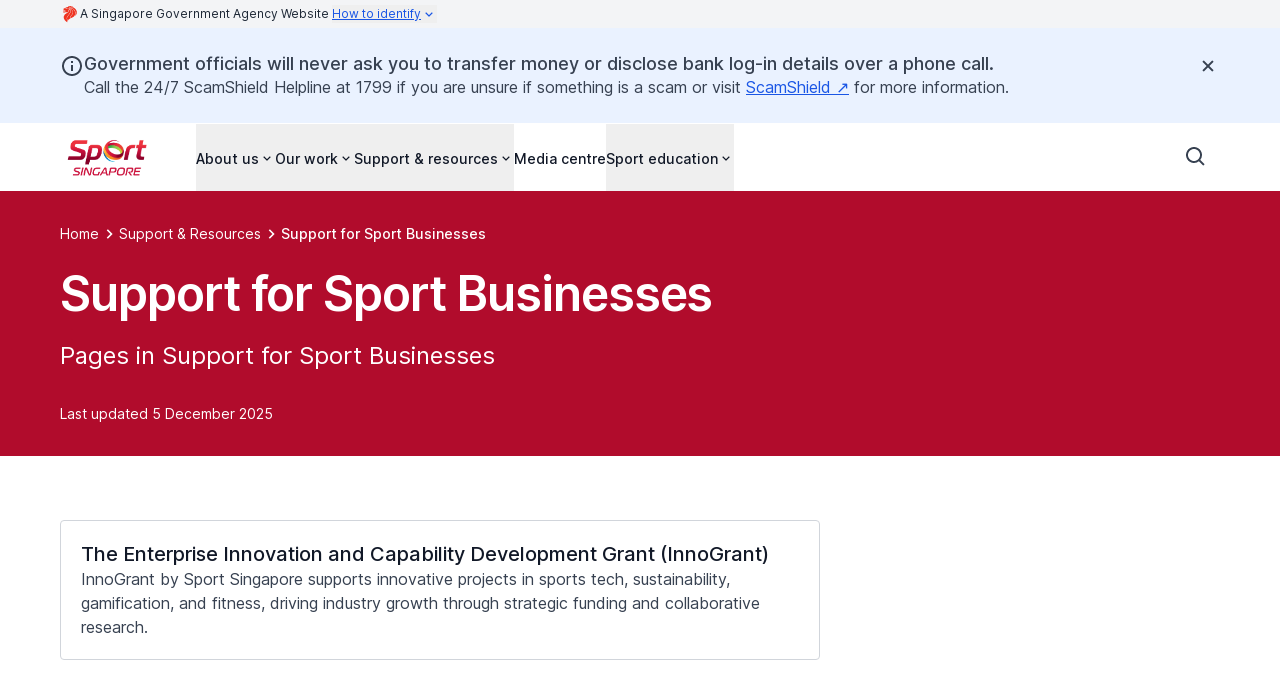

--- FILE ---
content_type: text/css
request_url: https://www.sportsingapore.gov.sg/_next/static/css/e8f3decea9d6567d.css
body_size: 15141
content:
/*
! tailwindcss v3.4.4 | MIT License | https://tailwindcss.com
*/*,:after,:before{box-sizing:border-box;border:0 solid #e5e7eb}:after,:before{--tw-content:""}:host,html{line-height:1.5;-webkit-text-size-adjust:100%;-moz-tab-size:4;-o-tab-size:4;tab-size:4;font-family:Inter,ui-sans-serif,system-ui,-apple-system,Segoe UI,Roboto,Ubuntu,Cantarell,Noto Sans,sans-serif,Apple Color Emoji,Segoe UI Emoji,Segoe UI Symbol,Noto Color Emoji;font-feature-settings:normal;font-variation-settings:normal;-webkit-tap-highlight-color:transparent}body{margin:0;line-height:inherit}hr{height:0;color:inherit;border-top-width:1px}abbr:where([title]){text-decoration:underline;-webkit-text-decoration:underline dotted;text-decoration:underline dotted}h1,h2,h3,h4,h5,h6{font-size:inherit;font-weight:inherit}a{color:inherit;text-decoration:inherit}b,strong{font-weight:bolder}code,kbd,pre,samp{font-family:ui-monospace,SFMono-Regular,Menlo,Monaco,Consolas,Liberation Mono,Courier New,monospace;font-feature-settings:normal;font-variation-settings:normal;font-size:1em}small{font-size:80%}sub,sup{font-size:75%;line-height:0;position:relative;vertical-align:baseline}sub{bottom:-.25em}sup{top:-.5em}table{text-indent:0;border-color:inherit;border-collapse:collapse}button,input,optgroup,select,textarea{font-family:inherit;font-feature-settings:inherit;font-variation-settings:inherit;font-size:100%;font-weight:inherit;line-height:inherit;letter-spacing:inherit;color:inherit;margin:0;padding:0}button,select{text-transform:none}button,input:where([type=button]),input:where([type=reset]),input:where([type=submit]){-webkit-appearance:button;background-color:transparent;background-image:none}:-moz-focusring{outline:auto}:-moz-ui-invalid{box-shadow:none}progress{vertical-align:baseline}::-webkit-inner-spin-button,::-webkit-outer-spin-button{height:auto}[type=search]{-webkit-appearance:textfield;outline-offset:-2px}::-webkit-search-decoration{-webkit-appearance:none}::-webkit-file-upload-button{-webkit-appearance:button;font:inherit}summary{display:list-item}blockquote,dd,dl,figure,h1,h2,h3,h4,h5,h6,hr,p,pre{margin:0}fieldset{margin:0}fieldset,legend{padding:0}menu,ol,ul{list-style:none;margin:0;padding:0}dialog{padding:0}textarea{resize:vertical}input::-moz-placeholder,textarea::-moz-placeholder{opacity:1;color:#9ca3af}input::placeholder,textarea::placeholder{opacity:1;color:#9ca3af}[role=button],button{cursor:pointer}:disabled{cursor:default}audio,canvas,embed,iframe,img,object,svg,video{display:block;vertical-align:middle}img,video{max-width:100%;height:auto}[hidden]{display:none}::-webkit-details-marker{display:none}@font-face{font-family:Inter;font-style:normal;font-weight:100 900;font-display:swap;src:url(https://fonts.gstatic.com/s/inter/v13/UcC73FwrK3iLTeHuS_fvQtMwCp50KnMa2JL7W0Q5n-wU.woff2) format("woff2");unicode-range:u+0460-052f,u+1c80-1c88,u+20b4,u+2de0-2dff,u+a640-a69f,u+fe2e-fe2f}@font-face{font-family:Inter;font-style:normal;font-weight:100 900;font-display:swap;src:url(https://fonts.gstatic.com/s/inter/v13/UcC73FwrK3iLTeHuS_fvQtMwCp50KnMa0ZL7W0Q5n-wU.woff2) format("woff2");unicode-range:u+0301,u+0400-045f,u+0490-0491,u+04b0-04b1,u+2116}@font-face{font-family:Inter;font-style:normal;font-weight:100 900;font-display:swap;src:url(https://fonts.gstatic.com/s/inter/v13/UcC73FwrK3iLTeHuS_fvQtMwCp50KnMa2ZL7W0Q5n-wU.woff2) format("woff2");unicode-range:u+1f??}@font-face{font-family:Inter;font-style:normal;font-weight:100 900;font-display:swap;src:url(https://fonts.gstatic.com/s/inter/v13/UcC73FwrK3iLTeHuS_fvQtMwCp50KnMa1pL7W0Q5n-wU.woff2) format("woff2");unicode-range:u+0370-0377,u+037a-037f,u+0384-038a,u+038c,u+038e-03a1,u+03a3-03ff}@font-face{font-family:Inter;font-style:normal;font-weight:100 900;font-display:swap;src:url(https://fonts.gstatic.com/s/inter/v13/UcC73FwrK3iLTeHuS_fvQtMwCp50KnMa2pL7W0Q5n-wU.woff2) format("woff2");unicode-range:u+0102-0103,u+0110-0111,u+0128-0129,u+0168-0169,u+01a0-01a1,u+01af-01b0,u+0300-0301,u+0303-0304,u+0308-0309,u+0323,u+0329,u+1ea0-1ef9,u+20ab}@font-face{font-family:Inter;font-style:normal;font-weight:100 900;font-display:swap;src:url(https://fonts.gstatic.com/s/inter/v13/UcC73FwrK3iLTeHuS_fvQtMwCp50KnMa25L7W0Q5n-wU.woff2) format("woff2");unicode-range:u+0100-02af,u+0304,u+0308,u+0329,u+1e00-1e9f,u+1ef2-1eff,u+2020,u+20a0-20ab,u+20ad-20c0,u+2113,u+2c60-2c7f,u+a720-a7ff}@font-face{font-family:Inter;font-style:normal;font-weight:100 900;font-display:swap;src:url(https://fonts.gstatic.com/s/inter/v13/UcC73FwrK3iLTeHuS_fvQtMwCp50KnMa1ZL7W0Q5nw.woff2) format("woff2");unicode-range:u+00??,u+0131,u+0152-0153,u+02bb-02bc,u+02c6,u+02da,u+02dc,u+0304,u+0308,u+0329,u+2000-206f,u+2074,u+20ac,u+2122,u+2191,u+2193,u+2212,u+2215,u+feff,u+fffd}:root{--color-brand-canvas-default:#F7E7EA;--color-brand-canvas-alt:#D98696;--color-brand-canvas-backdrop:#C8556B;--color-brand-canvas-inverse:#B10C2C;--color-brand-interaction-default:#9F0A28;--color-brand-interaction-hover:#590616;--color-brand-interaction-pressed:#480512}*,:after,:before{--tw-border-spacing-x:0;--tw-border-spacing-y:0;--tw-translate-x:0;--tw-translate-y:0;--tw-rotate:0;--tw-skew-x:0;--tw-skew-y:0;--tw-scale-x:1;--tw-scale-y:1;--tw-pan-x: ;--tw-pan-y: ;--tw-pinch-zoom: ;--tw-scroll-snap-strictness:proximity;--tw-gradient-from-position: ;--tw-gradient-via-position: ;--tw-gradient-to-position: ;--tw-ordinal: ;--tw-slashed-zero: ;--tw-numeric-figure: ;--tw-numeric-spacing: ;--tw-numeric-fraction: ;--tw-ring-inset: ;--tw-ring-offset-width:0px;--tw-ring-offset-color:#fff;--tw-ring-color:rgba(59,130,246,0.5);--tw-ring-offset-shadow:0 0 rgba(0,0,0,0);--tw-ring-shadow:0 0 rgba(0,0,0,0);--tw-shadow:0 0 rgba(0,0,0,0);--tw-shadow-colored:0 0 rgba(0,0,0,0);--tw-blur: ;--tw-brightness: ;--tw-contrast: ;--tw-grayscale: ;--tw-hue-rotate: ;--tw-invert: ;--tw-saturate: ;--tw-sepia: ;--tw-drop-shadow: ;--tw-backdrop-blur: ;--tw-backdrop-brightness: ;--tw-backdrop-contrast: ;--tw-backdrop-grayscale: ;--tw-backdrop-hue-rotate: ;--tw-backdrop-invert: ;--tw-backdrop-opacity: ;--tw-backdrop-saturate: ;--tw-backdrop-sepia: ;--tw-contain-size: ;--tw-contain-layout: ;--tw-contain-paint: ;--tw-contain-style: }::backdrop{--tw-border-spacing-x:0;--tw-border-spacing-y:0;--tw-translate-x:0;--tw-translate-y:0;--tw-rotate:0;--tw-skew-x:0;--tw-skew-y:0;--tw-scale-x:1;--tw-scale-y:1;--tw-pan-x: ;--tw-pan-y: ;--tw-pinch-zoom: ;--tw-scroll-snap-strictness:proximity;--tw-gradient-from-position: ;--tw-gradient-via-position: ;--tw-gradient-to-position: ;--tw-ordinal: ;--tw-slashed-zero: ;--tw-numeric-figure: ;--tw-numeric-spacing: ;--tw-numeric-fraction: ;--tw-ring-inset: ;--tw-ring-offset-width:0px;--tw-ring-offset-color:#fff;--tw-ring-color:rgba(59,130,246,0.5);--tw-ring-offset-shadow:0 0 rgba(0,0,0,0);--tw-ring-shadow:0 0 rgba(0,0,0,0);--tw-shadow:0 0 rgba(0,0,0,0);--tw-shadow-colored:0 0 rgba(0,0,0,0);--tw-blur: ;--tw-brightness: ;--tw-contrast: ;--tw-grayscale: ;--tw-hue-rotate: ;--tw-invert: ;--tw-saturate: ;--tw-sepia: ;--tw-drop-shadow: ;--tw-backdrop-blur: ;--tw-backdrop-brightness: ;--tw-backdrop-contrast: ;--tw-backdrop-grayscale: ;--tw-backdrop-hue-rotate: ;--tw-backdrop-invert: ;--tw-backdrop-opacity: ;--tw-backdrop-saturate: ;--tw-backdrop-sepia: ;--tw-contain-size: ;--tw-contain-layout: ;--tw-contain-paint: ;--tw-contain-style: }.container{width:100%}@media (min-width:576px){.container{max-width:576px}}@media (min-width:640px){.container{max-width:640px}}@media (min-width:768px){.container{max-width:768px}}@media (min-width:1024px){.container{max-width:1024px}}@media (min-width:1240px){.container{max-width:1240px}}@media (min-width:1536px){.container{max-width:1536px}}.prose-display-xl{font-weight:600;letter-spacing:-.022em;font-size:3rem;line-height:1.2}@media (min-width:1240px){.prose-display-xl{font-size:4.25rem;line-height:1.1}}.prose-display-lg{font-weight:600;letter-spacing:-.022em;font-size:2.25rem;line-height:1.2}@media (min-width:1024px){.prose-display-lg{font-size:3rem;line-height:1.1}}.prose-display-md{font-weight:600;letter-spacing:-.022em;font-size:1.75rem;line-height:1.2}@media (min-width:768px){.prose-display-md{font-size:2.25rem}}.prose-display-sm{font-weight:600;letter-spacing:-.022em;font-size:1.25rem;line-height:1.2}@media (min-width:1024px){.prose-display-sm{font-size:1.5rem}}.prose-title-lg{letter-spacing:0;font-size:1.1875rem;line-height:1.3}@media (min-width:1024px){.prose-title-lg{font-size:1.5rem}}.prose-title-lg-medium{font-weight:500;letter-spacing:0;font-size:1.1875rem;line-height:1.3}@media (min-width:1024px){.prose-title-lg-medium{font-size:1.5rem}}.prose-title-lg-regular{font-weight:400;letter-spacing:0;font-size:1.1875rem;line-height:1.3}@media (min-width:1024px){.prose-title-lg-regular{font-size:1.5rem}}.prose-title-md{letter-spacing:0;font-size:1.0625rem;line-height:1.3}@media (min-width:1024px){.prose-title-md{font-size:1.25rem}}.prose-title-md-semibold{font-weight:600;letter-spacing:0;font-size:1.0625rem;line-height:1.3}@media (min-width:1024px){.prose-title-md-semibold{font-size:1.25rem}}.prose-title-md-medium{font-weight:500;letter-spacing:0;font-size:1.0625rem;line-height:1.3}@media (min-width:1024px){.prose-title-md-medium{font-size:1.25rem}}.prose-headline-lg{letter-spacing:0;font-size:1.0625rem;line-height:1.3}@media (min-width:1024px){.prose-headline-lg{font-size:1.125rem}}.prose-headline-lg-semibold{font-weight:600;letter-spacing:0;font-size:1.0625rem;line-height:1.3}@media (min-width:1024px){.prose-headline-lg-semibold{font-size:1.125rem}}.prose-headline-lg-medium{font-weight:500;letter-spacing:0;font-size:1.0625rem;line-height:1.3}@media (min-width:1024px){.prose-headline-lg-medium{font-size:1.125rem}}.prose-headline-lg-regular{font-weight:400;letter-spacing:0;font-size:1.0625rem;line-height:1.3}@media (min-width:1024px){.prose-headline-lg-regular{font-size:1.125rem}}.prose-headline-base{letter-spacing:0;font-size:.9375rem;line-height:1.4}@media (min-width:1024px){.prose-headline-base{font-size:1rem}}.prose-headline-base-semibold{font-weight:600;letter-spacing:0;font-size:.9375rem;line-height:1.4}@media (min-width:1024px){.prose-headline-base-semibold{font-size:1rem}}.prose-headline-base-medium{font-weight:500;letter-spacing:0;font-size:.9375rem;line-height:1.4}@media (min-width:1024px){.prose-headline-base-medium{font-size:1rem}}.prose-body-base{font-size:1rem}.prose-body-base,.prose-body-sm{font-weight:400;letter-spacing:0;line-height:1.5}.prose-body-sm{font-size:.9375rem}@media (min-width:1024px){.prose-body-sm{font-size:.875rem}}.prose-label-md,.prose-label-md-medium{letter-spacing:0;font-size:.875rem;line-height:1.5}.prose-label-md-medium{font-weight:500}.prose-label-md-regular{font-weight:400;letter-spacing:0;font-size:.875rem;line-height:1.5}.prose-label-sm,.prose-label-sm-medium{letter-spacing:0;font-size:.75rem;line-height:1.5}.prose-label-sm-medium{font-weight:500}.prose-label-sm-regular{font-weight:400;letter-spacing:0;font-size:.75rem;line-height:1.5}.sr-only{position:absolute;width:1px;height:1px;padding:0;margin:-1px;overflow:hidden;clip:rect(0,0,0,0);white-space:nowrap;border-width:0}.not-sr-only{position:static;width:auto;height:auto;padding:0;margin:0;overflow:visible;clip:auto;white-space:normal}.visible{visibility:visible}.invisible{visibility:hidden}.collapse{visibility:collapse}.static{position:static}.fixed{position:fixed}.absolute{position:absolute}.relative{position:relative}.sticky{position:sticky}.-inset-0{top:0;right:0;bottom:0;left:0}.-inset-0\.5{top:-.125rem;right:-.125rem;bottom:-.125rem;left:-.125rem}.-inset-1{top:-.25rem;right:-.25rem;bottom:-.25rem;left:-.25rem}.-inset-1\.5{top:-.375rem;right:-.375rem;bottom:-.375rem;left:-.375rem}.inset-0{right:0;left:0}.inset-0,.inset-y-0{top:0;bottom:0}.-left-\[100000px\]{left:-100000px}.-left-\[150\%\]{left:-150%}.-top-\[150\%\]{top:-150%}.bottom-0{bottom:0}.bottom-16{bottom:4rem}.left-0{left:0}.left-1\/2{left:50%}.left-4{left:1rem}.right-0{right:0}.right-3{right:.75rem}.right-4{right:1rem}.top-0{top:0}.top-1\/2{top:50%}.top-8{top:2rem}.top-\[22px\]{top:22px}.top-full{top:100%}.-z-50{z-index:-50}.z-0{z-index:0}.z-10{z-index:10}.z-20{z-index:20}.z-40{z-index:40}.z-50{z-index:50}.z-\[1\]{z-index:1}.col-span-12{grid-column:span 12/span 12}.col-span-3{grid-column:span 3/span 3}.col-span-full{grid-column:1/-1}.row-span-1{grid-row:span 1/span 1}.m-0{margin:0}.m-1{margin:.25rem}.mx-2{margin-left:.5rem;margin-right:.5rem}.mx-3{margin-left:.75rem;margin-right:.75rem}.mx-5{margin-left:1.25rem;margin-right:1.25rem}.mx-6{margin-left:1.5rem;margin-right:1.5rem}.mx-auto{margin-left:auto;margin-right:auto}.my-10{margin-top:2.5rem;margin-bottom:2.5rem}.my-16{margin-top:4rem;margin-bottom:4rem}.my-6{margin-top:1.5rem;margin-bottom:1.5rem}.my-\[15px\]{margin-top:15px;margin-bottom:15px}.my-auto{margin-top:auto;margin-bottom:auto}.-mr-2{margin-right:-.5rem}.-mt-1{margin-top:-.25rem}.-mt-8{margin-top:-2rem}.-mt-\[0\.1rem\]{margin-top:-.1rem}.-mt-\[1\.5rem\]{margin-top:-1.5rem}.-mt-px{margin-top:-1px}.mb-0{margin-bottom:0}.mb-0\.5{margin-bottom:.125rem}.mb-1{margin-bottom:.25rem}.mb-3{margin-bottom:.75rem}.mb-4{margin-bottom:1rem}.mb-7{margin-bottom:1.75rem}.mb-8{margin-bottom:2rem}.mb-9{margin-bottom:2.25rem}.mb-\[0\.1875rem\]{margin-bottom:.1875rem}.ml-0{margin-left:0}.ml-0\.5{margin-left:.125rem}.ml-1{margin-left:.25rem}.ml-3{margin-left:.75rem}.ml-4{margin-left:1rem}.ml-auto{margin-left:auto}.mr-1{margin-right:.25rem}.mr-3{margin-right:.75rem}.mt-0{margin-top:0}.mt-0\.5{margin-top:.125rem}.mt-1{margin-top:.25rem}.mt-10{margin-top:2.5rem}.mt-12{margin-top:3rem}.mt-14{margin-top:3.5rem}.mt-16{margin-top:4rem}.mt-2{margin-top:.5rem}.mt-2\.5{margin-top:.625rem}.mt-3{margin-top:.75rem}.mt-4{margin-top:1rem}.mt-5{margin-top:1.25rem}.mt-6{margin-top:1.5rem}.mt-7{margin-top:1.75rem}.mt-8{margin-top:2rem}.mt-9{margin-top:2.25rem}.box-border{box-sizing:border-box}.line-clamp-1{-webkit-line-clamp:1}.line-clamp-1,.line-clamp-2{overflow:hidden;display:-webkit-box;-webkit-box-orient:vertical}.line-clamp-2{-webkit-line-clamp:2}.line-clamp-3{overflow:hidden;display:-webkit-box;-webkit-box-orient:vertical;-webkit-line-clamp:3}.block{display:block}.inline-block{display:inline-block}.inline{display:inline}.flex{display:flex}.inline-flex{display:inline-flex}.table{display:table}.grid{display:grid}.contents{display:contents}.hidden{display:none}.aspect-\[1\/1\]{aspect-ratio:1/1}.aspect-\[16\/9\]{aspect-ratio:16/9}.aspect-\[2\/1\]{aspect-ratio:2/1}.aspect-\[3\/2\]{aspect-ratio:3/2}.aspect-\[5\/6\]{aspect-ratio:5/6}.aspect-square{aspect-ratio:1/1}.size-1\/2{width:50%;height:50%}.size-5{width:1.25rem;height:1.25rem}.size-8{width:2rem;height:2rem}.h-10{height:2.5rem}.h-12{height:3rem}.h-16{height:4rem}.h-24{height:6rem}.h-4{height:1rem}.h-5{height:1.25rem}.h-6{height:1.5rem}.h-60{height:15rem}.h-7{height:1.75rem}.h-8{height:2rem}.h-80{height:20rem}.h-\[0\.6rem\]{height:.6rem}.h-\[160px\]{height:160px}.h-\[17rem\]{height:17rem}.h-\[1px\]{height:1px}.h-\[21px\]{height:21px}.h-\[29\.25rem\]{height:29.25rem}.h-\[3\.25rem\]{height:3.25rem}.h-\[5\.375rem\]{height:5.375rem}.h-\[50\%\]{height:50%}.h-\[68px\]{height:68px}.h-\[7\.375rem\]{height:7.375rem}.h-auto{height:auto}.h-fit{height:-moz-fit-content;height:fit-content}.h-full{height:100%}.h-screen{height:100vh}.max-h-24{max-height:6rem}.max-h-\[400px\]{max-height:400px}.max-h-\[48px\]{max-height:48px}.max-h-\[60rem\]{max-height:60rem}.max-h-\[68px\]{max-height:68px}.max-h-full{max-height:100%}.min-h-0{min-height:0}.min-h-12{min-height:3rem}.min-h-16{min-height:4rem}.min-h-24{min-height:6rem}.min-h-4{min-height:1rem}.min-h-40{min-height:10rem}.min-h-60,.min-h-\[15rem\]{min-height:15rem}.min-h-\[200px\]{min-height:200px}.min-h-\[3\.25rem\]{min-height:3.25rem}.min-h-\[360px\]{min-height:360px}.min-h-\[45rem\]{min-height:45rem}.min-h-fit{min-height:-moz-fit-content;min-height:fit-content}.w-0{width:0}.w-10{width:2.5rem}.w-11{width:2.75rem}.w-12{width:3rem}.w-2\/3{width:66.666667%}.w-20{width:5rem}.w-24{width:6rem}.w-3{width:.75rem}.w-3\.5{width:.875rem}.w-4{width:1rem}.w-48{width:12rem}.w-5{width:1.25rem}.w-6{width:1.5rem}.w-60{width:15rem}.w-64{width:16rem}.w-8{width:2rem}.w-\[0\.6rem\]{width:.6rem}.w-\[12px\]{width:12px}.w-\[1px\]{width:1px}.w-\[200px\]{width:200px}.w-auto{width:auto}.w-fit{width:-moz-fit-content;width:fit-content}.w-full{width:100%}.min-w-0{min-width:0}.min-w-24{min-width:6rem}.min-w-4{min-width:1rem}.min-w-60{min-width:15rem}.min-w-full{min-width:100%}.max-w-2xl{max-width:42rem}.max-w-40{max-width:10rem}.max-w-5xl{max-width:64rem}.max-w-7xl{max-width:80rem}.max-w-\[128px\]{max-width:128px}.max-w-\[180px\]{max-width:180px}.max-w-\[24\.5rem\]{max-width:24.5rem}.max-w-\[47\.5rem\]{max-width:47.5rem}.max-w-\[47\.8rem\]{max-width:47.8rem}.max-w-\[548px\]{max-width:548px}.max-w-\[54rem\]{max-width:54rem}.max-w-\[70ch\]{max-width:70ch}.max-w-\[72\.5rem\]{max-width:72.5rem}.max-w-\[760px\]{max-width:760px}.max-w-\[calc\(100\%-3rem\)\]{max-width:calc(100% - 3rem)}.max-w-full{max-width:100%}.max-w-screen-xl{max-width:1240px}.max-w-xl{max-width:36rem}.flex-1{flex:1 1 0%}.flex-shrink-0,.shrink-0{flex-shrink:0}.flex-grow,.grow{flex-grow:1}.basis-0{flex-basis:0px}.border-collapse{border-collapse:collapse}.border-spacing-0{--tw-border-spacing-x:0px;--tw-border-spacing-y:0px;border-spacing:0;border-spacing:var(--tw-border-spacing-x) var(--tw-border-spacing-y)}.origin-top-right{transform-origin:top right}.-translate-x-1\/2{--tw-translate-x:-50%;transform:translate(-50%,var(--tw-translate-y)) rotate(var(--tw-rotate)) skewX(var(--tw-skew-x)) skewY(var(--tw-skew-y)) scaleX(var(--tw-scale-x)) scaleY(var(--tw-scale-y));transform:translate(var(--tw-translate-x),var(--tw-translate-y)) rotate(var(--tw-rotate)) skewX(var(--tw-skew-x)) skewY(var(--tw-skew-y)) scaleX(var(--tw-scale-x)) scaleY(var(--tw-scale-y))}.-translate-y-1\/2{--tw-translate-y:-50%;transform:translate(var(--tw-translate-x),-50%) rotate(var(--tw-rotate)) skewX(var(--tw-skew-x)) skewY(var(--tw-skew-y)) scaleX(var(--tw-scale-x)) scaleY(var(--tw-scale-y));transform:translate(var(--tw-translate-x),var(--tw-translate-y)) rotate(var(--tw-rotate)) skewX(var(--tw-skew-x)) skewY(var(--tw-skew-y)) scaleX(var(--tw-scale-x)) scaleY(var(--tw-scale-y))}.-rotate-180{--tw-rotate:-180deg;transform:translate(var(--tw-translate-x),var(--tw-translate-y)) rotate(-180deg) skewX(var(--tw-skew-x)) skewY(var(--tw-skew-y)) scaleX(var(--tw-scale-x)) scaleY(var(--tw-scale-y));transform:translate(var(--tw-translate-x),var(--tw-translate-y)) rotate(var(--tw-rotate)) skewX(var(--tw-skew-x)) skewY(var(--tw-skew-y)) scaleX(var(--tw-scale-x)) scaleY(var(--tw-scale-y))}.rotate-0{--tw-rotate:0deg;transform:translate(var(--tw-translate-x),var(--tw-translate-y)) rotate(0deg) skewX(var(--tw-skew-x)) skewY(var(--tw-skew-y)) scaleX(var(--tw-scale-x)) scaleY(var(--tw-scale-y));transform:translate(var(--tw-translate-x),var(--tw-translate-y)) rotate(var(--tw-rotate)) skewX(var(--tw-skew-x)) skewY(var(--tw-skew-y)) scaleX(var(--tw-scale-x)) scaleY(var(--tw-scale-y))}.rotate-180{--tw-rotate:180deg;transform:translate(var(--tw-translate-x),var(--tw-translate-y)) rotate(180deg) skewX(var(--tw-skew-x)) skewY(var(--tw-skew-y)) scaleX(var(--tw-scale-x)) scaleY(var(--tw-scale-y));transform:translate(var(--tw-translate-x),var(--tw-translate-y)) rotate(var(--tw-rotate)) skewX(var(--tw-skew-x)) skewY(var(--tw-skew-y)) scaleX(var(--tw-scale-x)) scaleY(var(--tw-scale-y))}.rotate-\[-45deg\]{--tw-rotate:-45deg;transform:translate(var(--tw-translate-x),var(--tw-translate-y)) rotate(-45deg) skewX(var(--tw-skew-x)) skewY(var(--tw-skew-y)) scaleX(var(--tw-scale-x)) scaleY(var(--tw-scale-y));transform:translate(var(--tw-translate-x),var(--tw-translate-y)) rotate(var(--tw-rotate)) skewX(var(--tw-skew-x)) skewY(var(--tw-skew-y)) scaleX(var(--tw-scale-x)) scaleY(var(--tw-scale-y))}.scale-100{--tw-scale-x:1;--tw-scale-y:1;transform:translate(var(--tw-translate-x),var(--tw-translate-y)) rotate(var(--tw-rotate)) skewX(var(--tw-skew-x)) skewY(var(--tw-skew-y)) scaleX(1) scaleY(1);transform:translate(var(--tw-translate-x),var(--tw-translate-y)) rotate(var(--tw-rotate)) skewX(var(--tw-skew-x)) skewY(var(--tw-skew-y)) scaleX(var(--tw-scale-x)) scaleY(var(--tw-scale-y))}.scale-95{--tw-scale-x:.95;--tw-scale-y:.95;transform:translate(var(--tw-translate-x),var(--tw-translate-y)) rotate(var(--tw-rotate)) skewX(var(--tw-skew-x)) skewY(var(--tw-skew-y)) scaleX(.95) scaleY(.95)}.scale-95,.transform{transform:translate(var(--tw-translate-x),var(--tw-translate-y)) rotate(var(--tw-rotate)) skewX(var(--tw-skew-x)) skewY(var(--tw-skew-y)) scaleX(var(--tw-scale-x)) scaleY(var(--tw-scale-y))}@keyframes buttonPulse{0%,to{background-color:rgba(0,0,0,.65)}50%{background-color:rgba(0,0,0,.325)}}.animate-button-pulse{animation:buttonPulse 2s ease-in infinite}@keyframes pulse{50%{opacity:.5}}.animate-pulse{animation:pulse 2s cubic-bezier(.4,0,.6,1) infinite}@keyframes slideUpFadeIn{0%{opacity:0}to{opacity:1}}.animate-slide-up-fade-in{animation:slideUpFadeIn .3s ease-in-out}@keyframes spin{to{transform:rotate(1turn)}}.animate-spin{animation:spin 1s linear infinite}.cursor-not-allowed{cursor:not-allowed}.cursor-pointer{cursor:pointer}.select-none{-webkit-user-select:none;-moz-user-select:none;user-select:none}.resize{resize:both}.list-\[circle\]{list-style-type:circle}.list-\[lower-alpha\]{list-style-type:lower-alpha}.list-\[lower-roman\]{list-style-type:lower-roman}.list-\[square\]{list-style-type:square}.list-decimal{list-style-type:decimal}.list-disc{list-style-type:disc}.list-none{list-style-type:none}.auto-rows-max{grid-auto-rows:max-content}.grid-cols-1{grid-template-columns:repeat(1,minmax(0,1fr))}.grid-cols-12{grid-template-columns:repeat(12,minmax(0,1fr))}.grid-cols-3{grid-template-columns:repeat(3,minmax(0,1fr))}.grid-cols-\[1fr\]{grid-template-columns:1fr}.grid-cols-\[1fr_min-content\]{grid-template-columns:1fr min-content}.grid-cols-subgrid{grid-template-columns:subgrid}.grid-rows-\[1fr_min-content\]{grid-template-rows:1fr min-content}.flex-row{flex-direction:row}.flex-col{flex-direction:column}.flex-col-reverse{flex-direction:column-reverse}.flex-wrap{flex-wrap:wrap}.content-center{align-content:center}.content-start{align-content:flex-start}.items-start{align-items:flex-start}.items-end{align-items:flex-end}.items-center{align-items:center}.items-baseline{align-items:baseline}.justify-start{justify-content:flex-start}.justify-end{justify-content:flex-end}.justify-center{justify-content:center}.justify-between{justify-content:space-between}.justify-items-center{justify-items:center}.gap-0{gap:0}.gap-0\.5{gap:.125rem}.gap-1{gap:.25rem}.gap-1\.5{gap:.375rem}.gap-10{gap:2.5rem}.gap-12{gap:3rem}.gap-16{gap:4rem}.gap-2{gap:.5rem}.gap-2\.5{gap:.625rem}.gap-3{gap:.75rem}.gap-3\.5{gap:.875rem}.gap-4{gap:1rem}.gap-5{gap:1.25rem}.gap-6{gap:1.5rem}.gap-7{gap:1.75rem}.gap-8{gap:2rem}.gap-9{gap:2.25rem}.gap-x-1{-moz-column-gap:.25rem;column-gap:.25rem}.gap-x-10{-moz-column-gap:2.5rem;column-gap:2.5rem}.gap-x-16{-moz-column-gap:4rem;column-gap:4rem}.gap-x-4{-moz-column-gap:1rem;column-gap:1rem}.gap-x-5{-moz-column-gap:1.25rem;column-gap:1.25rem}.gap-x-6{-moz-column-gap:1.5rem;column-gap:1.5rem}.gap-x-8{-moz-column-gap:2rem;column-gap:2rem}.gap-y-10{row-gap:2.5rem}.gap-y-12{row-gap:3rem}.gap-y-14{row-gap:3.5rem}.gap-y-2{row-gap:.5rem}.gap-y-20{row-gap:5rem}.gap-y-4{row-gap:1rem}.gap-y-5{row-gap:1.25rem}.gap-y-8{row-gap:2rem}.space-y-1>:not([hidden])~:not([hidden]){--tw-space-y-reverse:0;margin-top:calc(.25rem * calc(1 - 0));margin-top:calc(.25rem * calc(1 - var(--tw-space-y-reverse)));margin-bottom:calc(.25rem * 0);margin-bottom:calc(.25rem * var(--tw-space-y-reverse))}.divide-y>:not([hidden])~:not([hidden]){--tw-divide-y-reverse:0;border-top-width:calc(1px * calc(1 - 0));border-top-width:calc(1px * calc(1 - var(--tw-divide-y-reverse)));border-bottom-width:calc(1px * 0);border-bottom-width:calc(1px * var(--tw-divide-y-reverse))}.divide-solid>:not([hidden])~:not([hidden]){border-style:solid}.self-center{align-self:center}.self-stretch{align-self:stretch}.overflow-auto{overflow:auto}.overflow-hidden{overflow:hidden}.overflow-scroll{overflow:scroll}.overflow-x-auto{overflow-x:auto}.overflow-y-auto{overflow-y:auto}.truncate{overflow:hidden;white-space:nowrap}.text-ellipsis,.truncate{text-overflow:ellipsis}.whitespace-nowrap{white-space:nowrap}.whitespace-pre-wrap{white-space:pre-wrap}.text-balance{text-wrap:balance}.text-pretty{text-wrap:pretty}.break-words{word-wrap:break-word}.rounded{border-radius:.25rem}.rounded-2xl{border-radius:1rem}.rounded-\[0\.25rem\]{border-radius:.25rem}.rounded-full{border-radius:9999px}.rounded-lg{border-radius:.5rem}.rounded-md{border-radius:.375rem}.rounded-none{border-radius:0}.rounded-sm{border-radius:.125rem}.rounded-l-sm{border-top-left-radius:.125rem;border-bottom-left-radius:.125rem}.rounded-t-md{border-top-left-radius:.375rem;border-top-right-radius:.375rem}.border{border-width:1px}.border-0{border-width:0}.border-2{border-width:2px}.border-\[1\.5px\]{border-width:1.5px}.border-\[1px\]{border-width:1px}.border-y{border-top-width:1px}.border-b,.border-y{border-bottom-width:1px}.border-b-2{border-bottom-width:2px}.border-l-4{border-left-width:4px}.border-t{border-top-width:1px}.border-t-2{border-top-width:2px}.border-\[--color\]{border-color:var(--color)}.border-base-content{--tw-border-opacity:1;border-color:rgba(55,65,81,1);border-color:rgba(55,65,81,var(--tw-border-opacity))}.border-base-content-strong{--tw-border-opacity:1;border-color:rgba(17,24,39,1);border-color:rgba(17,24,39,var(--tw-border-opacity))}.border-base-divider-inverse{--tw-border-opacity:1;border-color:rgba(255,255,255,1);border-color:rgba(255,255,255,var(--tw-border-opacity))}.border-base-divider-medium{--tw-border-opacity:1;border-color:rgba(209,213,219,1);border-color:rgba(209,213,219,var(--tw-border-opacity))}.border-base-divider-subtle{--tw-border-opacity:1;border-color:rgba(226,232,240,1);border-color:rgba(226,232,240,var(--tw-border-opacity))}.border-brand-canvas-inverse{border-color:#B10C2C;border-color:var(--color-brand-canvas-inverse)}.border-brand-interaction{border-color:#9F0A28;border-color:var(--color-brand-interaction-default)}.border-divider-medium{--tw-border-opacity:1;border-color:rgba(208,208,208,1);border-color:rgba(208,208,208,var(--tw-border-opacity))}.border-divider-strong{--tw-border-opacity:1;border-color:rgba(72,72,72,1);border-color:rgba(72,72,72,var(--tw-border-opacity))}.border-gray-200{--tw-border-opacity:1;border-color:rgba(229,231,235,1);border-color:rgba(229,231,235,var(--tw-border-opacity))}.border-indigo-500{--tw-border-opacity:1;border-color:rgba(99,102,241,1);border-color:rgba(99,102,241,var(--tw-border-opacity))}.border-red-600{--tw-border-opacity:1;border-color:rgba(220,38,38,1);border-color:rgba(220,38,38,var(--tw-border-opacity))}.border-transparent{border-color:transparent}.border-utility-feedback-info{--tw-border-opacity:1;border-color:rgba(59,130,246,1);border-color:rgba(59,130,246,var(--tw-border-opacity))}.border-white{--tw-border-opacity:1;border-color:rgba(255,255,255,1);border-color:rgba(255,255,255,var(--tw-border-opacity))}.border-b-base-divider-medium{--tw-border-opacity:1;border-bottom-color:rgba(209,213,219,1);border-bottom-color:rgba(209,213,219,var(--tw-border-opacity))}.border-b-base-divider-subtle{--tw-border-opacity:1;border-bottom-color:rgba(226,232,240,1);border-bottom-color:rgba(226,232,240,var(--tw-border-opacity))}.border-b-divider-medium{--tw-border-opacity:1;border-bottom-color:rgba(208,208,208,1);border-bottom-color:rgba(208,208,208,var(--tw-border-opacity))}.border-t-base-divider-subtle{--tw-border-opacity:1;border-top-color:rgba(226,232,240,1);border-top-color:rgba(226,232,240,var(--tw-border-opacity))}.border-t-divider-medium{--tw-border-opacity:1;border-top-color:rgba(208,208,208,1);border-top-color:rgba(208,208,208,var(--tw-border-opacity))}.bg-\[\#0000001a\]{background-color:rgba(0,0,0,.10196)}.bg-\[\#E1EAE6\]{--tw-bg-opacity:1;background-color:rgba(225,234,230,1);background-color:rgba(225,234,230,var(--tw-bg-opacity))}.bg-\[\#f0f0f0\]{--tw-bg-opacity:1;background-color:rgba(240,240,240,1);background-color:rgba(240,240,240,var(--tw-bg-opacity))}.bg-\[--color\]{background-color:var(--color)}.bg-base-canvas{--tw-bg-opacity:1;background-color:rgba(255,255,255,1);background-color:rgba(255,255,255,var(--tw-bg-opacity))}.bg-base-canvas-alt{--tw-bg-opacity:1;background-color:rgba(249,250,251,1);background-color:rgba(249,250,251,var(--tw-bg-opacity))}.bg-base-canvas-backdrop{--tw-bg-opacity:1;background-color:rgba(243,244,246,1);background-color:rgba(243,244,246,var(--tw-bg-opacity))}.bg-base-canvas-inverse{--tw-bg-opacity:1;background-color:rgba(24,24,27,1);background-color:rgba(24,24,27,var(--tw-bg-opacity))}.bg-base-canvas-inverse-overlay\/65{background-color:rgba(63,63,70,.65)}.bg-base-canvas-inverse-overlay\/90{background-color:rgba(63,63,70,.9)}.bg-black{--tw-bg-opacity:1;background-color:rgba(0,0,0,1);background-color:rgba(0,0,0,var(--tw-bg-opacity))}.bg-black\/65{background-color:rgba(0,0,0,.65)}.bg-brand-canvas{background-color:#F7E7EA;background-color:var(--color-brand-canvas-default)}.bg-brand-canvas-alt{background-color:#D98696;background-color:var(--color-brand-canvas-alt)}.bg-brand-canvas-inverse{background-color:#B10C2C;background-color:var(--color-brand-canvas-inverse)}.bg-brand-interaction{background-color:#9F0A28;background-color:var(--color-brand-interaction-default)}.bg-canvas-overlay\/40{background-color:rgba(0,0,0,.4)}.bg-divider-medium{--tw-bg-opacity:1;background-color:rgba(208,208,208,1);background-color:rgba(208,208,208,var(--tw-bg-opacity))}.bg-gray-100{--tw-bg-opacity:1;background-color:rgba(243,244,246,1);background-color:rgba(243,244,246,var(--tw-bg-opacity))}.bg-gray-50{--tw-bg-opacity:1;background-color:rgba(249,250,251,1);background-color:rgba(249,250,251,var(--tw-bg-opacity))}.bg-interaction-main-subtle-hover{--tw-bg-opacity:1;background-color:rgba(244,249,255,1);background-color:rgba(244,249,255,var(--tw-bg-opacity))}.bg-transparent{background-color:transparent}.bg-utility-feedback-info-faint{--tw-bg-opacity:1;background-color:rgba(234,242,255,1);background-color:rgba(234,242,255,var(--tw-bg-opacity))}.bg-utility-feedback-info-subtle{--tw-bg-opacity:1;background-color:rgba(219,234,254,1);background-color:rgba(219,234,254,var(--tw-bg-opacity))}.bg-utility-feedback-warning{--tw-bg-opacity:1;background-color:rgba(255,204,21,1);background-color:rgba(255,204,21,var(--tw-bg-opacity))}.bg-utility-highlight{--tw-bg-opacity:1;background-color:rgba(251,191,36,1);background-color:rgba(251,191,36,var(--tw-bg-opacity))}.bg-white{--tw-bg-opacity:1;background-color:rgba(255,255,255,1);background-color:rgba(255,255,255,var(--tw-bg-opacity))}.bg-opacity-25{--tw-bg-opacity:0.25}.bg-gradient-to-r{background-image:linear-gradient(to right,var(--tw-gradient-stops))}.bg-gradient-to-t{background-image:linear-gradient(to top,var(--tw-gradient-stops))}.from-\[rgba\(0\2c 0\2c 0\2c 85\%\)\]{--tw-gradient-from:rgba(0,0,0,0.85) var(--tw-gradient-from-position);--tw-gradient-to:rgba(0,0,0,0) var(--tw-gradient-to-position);--tw-gradient-stops:var(--tw-gradient-from),var(--tw-gradient-to)}.from-\[rgba\(38\2c 38\2c 38\2c 100\%\)\]{--tw-gradient-from:rgb(38,38,38) var(--tw-gradient-from-position);--tw-gradient-to:rgba(38,38,38,0) var(--tw-gradient-to-position);--tw-gradient-stops:var(--tw-gradient-from),var(--tw-gradient-to)}.to-\[rgba\(0\2c 0\2c 0\2c 10\%\)\]{--tw-gradient-to:rgba(0,0,0,0.1) var(--tw-gradient-to-position)}.to-\[rgba\(38\2c 38\2c 38\2c 0\%\)\]{--tw-gradient-to:rgba(38,38,38,0) var(--tw-gradient-to-position)}.bg-cover{background-size:cover}.bg-center{background-position:50%}.bg-no-repeat{background-repeat:no-repeat}.fill-\[\#242425\]{fill:#242425}.fill-\[\#2f5fd0\]{fill:#2f5fd0}.fill-\[\#ef3320\]{fill:#ef3320}.fill-base-content-strong{fill:#111827}.fill-current{fill:currentColor}.object-contain{-o-object-fit:contain;object-fit:contain}.object-cover{-o-object-fit:cover;object-fit:cover}.object-center{-o-object-position:center;object-position:center}.object-left{-o-object-position:left;object-position:left}.p-0{padding:0}.p-1{padding:.25rem}.p-10{padding:2.5rem}.p-2{padding:.5rem}.p-3{padding:.75rem}.p-5{padding:1.25rem}.p-6{padding:1.5rem}.p-8{padding:2rem}.\!px-0{padding-left:0!important;padding-right:0!important}.px-0{padding-left:0;padding-right:0}.px-1{padding-left:.25rem;padding-right:.25rem}.px-1\.5{padding-left:.375rem;padding-right:.375rem}.px-10{padding-left:2.5rem;padding-right:2.5rem}.px-2{padding-left:.5rem;padding-right:.5rem}.px-2\.5{padding-left:.625rem;padding-right:.625rem}.px-3{padding-left:.75rem;padding-right:.75rem}.px-4{padding-left:1rem;padding-right:1rem}.px-5{padding-left:1.25rem;padding-right:1.25rem}.px-6{padding-left:1.5rem;padding-right:1.5rem}.px-\[19px\]{padding-left:19px;padding-right:19px}.px-\[23px\]{padding-left:23px;padding-right:23px}.px-px{padding-left:1px;padding-right:1px}.py-0{padding-top:0;padding-bottom:0}.py-0\.5{padding-top:.125rem;padding-bottom:.125rem}.py-1{padding-top:.25rem;padding-bottom:.25rem}.py-1\.5{padding-top:.375rem;padding-bottom:.375rem}.py-11{padding-top:2.75rem;padding-bottom:2.75rem}.py-12{padding-top:3rem;padding-bottom:3rem}.py-14{padding-top:3.5rem;padding-bottom:3.5rem}.py-16{padding-top:4rem;padding-bottom:4rem}.py-2{padding-top:.5rem;padding-bottom:.5rem}.py-2\.5{padding-top:.625rem;padding-bottom:.625rem}.py-20{padding-top:5rem;padding-bottom:5rem}.py-24{padding-top:6rem;padding-bottom:6rem}.py-3{padding-top:.75rem;padding-bottom:.75rem}.py-3\.5{padding-top:.875rem;padding-bottom:.875rem}.py-32{padding-top:8rem;padding-bottom:8rem}.py-4{padding-top:1rem;padding-bottom:1rem}.py-5{padding-top:1.25rem;padding-bottom:1.25rem}.py-6{padding-top:1.5rem;padding-bottom:1.5rem}.py-8{padding-top:2rem;padding-bottom:2rem}.py-\[11px\]{padding-top:11px;padding-bottom:11px}.py-\[13px\]{padding-top:13px;padding-bottom:13px}.pb-12{padding-bottom:3rem}.pb-16{padding-bottom:4rem}.pb-2{padding-bottom:.5rem}.pb-20{padding-bottom:5rem}.pb-3{padding-bottom:.75rem}.pb-4{padding-bottom:1rem}.pb-5{padding-bottom:1.25rem}.pb-6{padding-bottom:1.5rem}.pb-8{padding-bottom:2rem}.pl-2{padding-left:.5rem}.pl-3{padding-left:.75rem}.pl-4{padding-left:1rem}.pl-6{padding-left:1.5rem}.pr-1{padding-right:.25rem}.pr-14{padding-right:3.5rem}.pr-2{padding-right:.5rem}.pr-3{padding-right:.75rem}.pr-4{padding-right:1rem}.ps-9{padding-left:2.25rem}.pt-0{padding-top:0}.pt-1{padding-top:.25rem}.pt-1\.5{padding-top:.375rem}.pt-10{padding-top:2.5rem}.pt-11{padding-top:2.75rem}.pt-12{padding-top:3rem}.pt-2{padding-top:.5rem}.pt-24{padding-top:6rem}.pt-4{padding-top:1rem}.pt-5{padding-top:1.25rem}.pt-6{padding-top:1.5rem}.pt-8{padding-top:2rem}.pt-\[100\%\]{padding-top:100%}.pt-\[56\.25\%\]{padding-top:56.25%}.pt-\[600px\]{padding-top:600px}.pt-\[75\%\]{padding-top:75%}.text-left{text-align:left}.text-center{text-align:center}.text-start{text-align:left}.align-top{vertical-align:top}.align-middle{vertical-align:middle}.text-2xl\/6{font-size:1.5rem;line-height:1.5rem}.text-3xl{font-size:1.875rem;line-height:2.25rem}.text-5xl{font-size:3rem;line-height:1}.text-\[0\.6875rem\]{font-size:.6875rem}.text-\[0\.9375rem\]{font-size:.9375rem}.text-\[1\.0625rem\]{font-size:1.0625rem}.text-\[1\.1875rem\]{font-size:1.1875rem}.text-\[1\.25rem\]{font-size:1.25rem}.text-\[1\.375rem\]{font-size:1.375rem}.text-\[1\.5rem\]{font-size:1.5rem}.text-\[1\.75rem\]{font-size:1.75rem}.text-\[1rem\]{font-size:1rem}.text-\[2\.25rem\]{font-size:2.25rem}.text-\[32px\]{font-size:32px}.text-\[3rem\]{font-size:3rem}.text-\[64px\]{font-size:64px}.text-base{font-size:1rem;line-height:1.5rem}.text-lg{font-size:1.125rem;line-height:1.75rem}.text-sm{font-size:.875rem;line-height:1.25rem}.text-xl{font-size:1.25rem;line-height:1.75rem}.text-xs{font-size:.75rem;line-height:1rem}.font-bold{font-weight:700}.font-light{font-weight:300}.font-medium{font-weight:500}.font-semibold{font-weight:600}.uppercase{text-transform:uppercase}.italic{font-style:italic}.not-italic{font-style:normal}.tabular-nums{--tw-numeric-spacing:tabular-nums;font-feature-settings:var(--tw-ordinal) var(--tw-slashed-zero) var(--tw-numeric-figure) tabular-nums var(--tw-numeric-fraction);font-feature-settings:var(--tw-ordinal) var(--tw-slashed-zero) var(--tw-numeric-figure) var(--tw-numeric-spacing) var(--tw-numeric-fraction);font-variant-numeric:var(--tw-ordinal) var(--tw-slashed-zero) var(--tw-numeric-figure) tabular-nums var(--tw-numeric-fraction);font-variant-numeric:var(--tw-ordinal) var(--tw-slashed-zero) var(--tw-numeric-figure) var(--tw-numeric-spacing) var(--tw-numeric-fraction)}.leading-5{line-height:1.25rem}.leading-6{line-height:1.5rem}.leading-7{line-height:1.75rem}.leading-8{line-height:2rem}.leading-\[1\.2\]{line-height:1.2}.leading-\[1\.2rem\]{line-height:1.2rem}.leading-\[1\.3\]{line-height:1.3}.leading-\[1\.4\]{line-height:1.4}.leading-\[1\.5\]{line-height:1.5}.tracking-tight{letter-spacing:-.022em}.tracking-wide{letter-spacing:.025em}.tracking-wider{letter-spacing:.05em}.tracking-widest{letter-spacing:.1em}.text-\[\#2f5fd0\]{--tw-text-opacity:1;color:rgba(47,95,208,1);color:rgba(47,95,208,var(--tw-text-opacity))}.text-\[\#474747\]{--tw-text-opacity:1;color:rgba(71,71,71,1);color:rgba(71,71,71,var(--tw-text-opacity))}.text-base-canvas{--tw-text-opacity:1;color:rgba(255,255,255,1);color:rgba(255,255,255,var(--tw-text-opacity))}.text-base-content{--tw-text-opacity:1;color:rgba(55,65,81,1);color:rgba(55,65,81,var(--tw-text-opacity))}.text-base-content-inverse{--tw-text-opacity:1;color:rgba(255,255,255,1);color:rgba(255,255,255,var(--tw-text-opacity))}.text-base-content-inverse-subtle{--tw-text-opacity:1;color:rgba(161,161,170,1);color:rgba(161,161,170,var(--tw-text-opacity))}.text-base-content-light{--tw-text-opacity:1;color:rgba(107,114,128,1);color:rgba(107,114,128,var(--tw-text-opacity))}.text-base-content-medium{--tw-text-opacity:1;color:rgba(31,41,55,1);color:rgba(31,41,55,var(--tw-text-opacity))}.text-base-content-strong{--tw-text-opacity:1;color:rgba(17,24,39,1);color:rgba(17,24,39,var(--tw-text-opacity))}.text-base-content-subtle{--tw-text-opacity:1;color:rgba(75,85,99,1);color:rgba(75,85,99,var(--tw-text-opacity))}.text-brand-canvas-inverse{color:#B10C2C;color:var(--color-brand-canvas-inverse)}.text-brand-interaction{color:#9F0A28;color:var(--color-brand-interaction-default)}.text-brand-interaction-hover{color:#590616;color:var(--color-brand-interaction-hover)}.text-content{--tw-text-opacity:1;color:rgba(51,51,51,1);color:rgba(51,51,51,var(--tw-text-opacity))}.text-content-strong{--tw-text-opacity:1;color:rgba(44,46,52,1);color:rgba(44,46,52,var(--tw-text-opacity))}.text-gray-100{--tw-text-opacity:1;color:rgba(243,244,246,1);color:rgba(243,244,246,var(--tw-text-opacity))}.text-gray-300{--tw-text-opacity:1;color:rgba(209,213,219,1);color:rgba(209,213,219,var(--tw-text-opacity))}.text-gray-400{--tw-text-opacity:1;color:rgba(156,163,175,1);color:rgba(156,163,175,var(--tw-text-opacity))}.text-gray-500{--tw-text-opacity:1;color:rgba(107,114,128,1);color:rgba(107,114,128,var(--tw-text-opacity))}.text-gray-600{--tw-text-opacity:1;color:rgba(75,85,99,1);color:rgba(75,85,99,var(--tw-text-opacity))}.text-gray-700{--tw-text-opacity:1;color:rgba(55,65,81,1);color:rgba(55,65,81,var(--tw-text-opacity))}.text-gray-900{--tw-text-opacity:1;color:rgba(17,24,39,1);color:rgba(17,24,39,var(--tw-text-opacity))}.text-hyperlink{--tw-text-opacity:1;color:rgba(19,97,240,1);color:rgba(19,97,240,var(--tw-text-opacity))}.text-indigo-600{--tw-text-opacity:1;color:rgba(79,70,229,1);color:rgba(79,70,229,var(--tw-text-opacity))}.text-interaction-support-placeholder{--tw-text-opacity:1;color:rgba(131,136,148,1);color:rgba(131,136,148,var(--tw-text-opacity))}.text-link{--tw-text-opacity:1;color:rgba(26,86,229,1);color:rgba(26,86,229,var(--tw-text-opacity))}.text-red-700{--tw-text-opacity:1;color:rgba(185,28,28,1);color:rgba(185,28,28,var(--tw-text-opacity))}.text-site-secondary{--tw-text-opacity:1;color:rgba(135,118,100,1);color:rgba(135,118,100,var(--tw-text-opacity))}.text-utility-feedback-alert{--tw-text-opacity:1;color:rgba(185,28,28,1);color:rgba(185,28,28,var(--tw-text-opacity))}.text-white{--tw-text-opacity:1;color:rgba(255,255,255,1);color:rgba(255,255,255,var(--tw-text-opacity))}.underline{text-decoration-line:underline}.decoration-transparent{text-decoration-color:transparent}.underline-offset-4{text-underline-offset:4px}.antialiased{-webkit-font-smoothing:antialiased;-moz-osx-font-smoothing:grayscale}.opacity-0{opacity:0}.opacity-100{opacity:1}.opacity-50{opacity:.5}.opacity-90{opacity:.9}.shadow{--tw-shadow:0 1px 3px 0 rgba(0,0,0,0.1),0 1px 2px -1px rgba(0,0,0,0.1);--tw-shadow-colored:0 1px 3px 0 var(--tw-shadow-color),0 1px 2px -1px var(--tw-shadow-color);box-shadow:0 0 rgba(0,0,0,0),0 0 rgba(0,0,0,0),0 1px 3px 0 rgba(0,0,0,.1),0 1px 2px -1px rgba(0,0,0,.1);box-shadow:var(--tw-ring-offset-shadow,0 0 rgba(0,0,0,0)),var(--tw-ring-shadow,0 0 rgba(0,0,0,0)),var(--tw-shadow)}.shadow-\[0_0_0_1\.5px\]{--tw-shadow:0 0 0 1.5px;--tw-shadow-colored:0 0 0 1.5px var(--tw-shadow-color);box-shadow:0 0 rgba(0,0,0,0),0 0 rgba(0,0,0,0),0 0 0 1.5px;box-shadow:var(--tw-ring-offset-shadow,0 0 rgba(0,0,0,0)),var(--tw-ring-shadow,0 0 rgba(0,0,0,0)),var(--tw-shadow)}.shadow-\[0_0_0_2px\]{--tw-shadow:0 0 0 2px;--tw-shadow-colored:0 0 0 2px var(--tw-shadow-color);box-shadow:0 0 rgba(0,0,0,0),0 0 rgba(0,0,0,0),0 0 0 2px;box-shadow:var(--tw-ring-offset-shadow,0 0 rgba(0,0,0,0)),var(--tw-ring-shadow,0 0 rgba(0,0,0,0)),var(--tw-shadow)}.shadow-focus-visible{--tw-shadow:0px -2px #fbbf24,0 2px #111827;--tw-shadow-colored:0px -2px var(--tw-shadow-color),0 2px var(--tw-shadow-color);box-shadow:0 0 rgba(0,0,0,0),0 0 rgba(0,0,0,0),0 -2px #fbbf24,0 2px #111827;box-shadow:var(--tw-ring-offset-shadow,0 0 rgba(0,0,0,0)),var(--tw-ring-shadow,0 0 rgba(0,0,0,0)),var(--tw-shadow)}.shadow-lg{--tw-shadow:0 10px 15px -3px rgba(0,0,0,0.1),0 4px 6px -4px rgba(0,0,0,0.1);--tw-shadow-colored:0 10px 15px -3px var(--tw-shadow-color),0 4px 6px -4px var(--tw-shadow-color);box-shadow:0 0 rgba(0,0,0,0),0 0 rgba(0,0,0,0),0 10px 15px -3px rgba(0,0,0,.1),0 4px 6px -4px rgba(0,0,0,.1);box-shadow:var(--tw-ring-offset-shadow,0 0 rgba(0,0,0,0)),var(--tw-ring-shadow,0 0 rgba(0,0,0,0)),var(--tw-shadow)}.shadow-md{--tw-shadow:0 4px 6px -1px rgba(0,0,0,0.1),0 2px 4px -2px rgba(0,0,0,0.1);--tw-shadow-colored:0 4px 6px -1px var(--tw-shadow-color),0 2px 4px -2px var(--tw-shadow-color);box-shadow:0 0 rgba(0,0,0,0),0 0 rgba(0,0,0,0),0 4px 6px -1px rgba(0,0,0,.1),0 2px 4px -2px rgba(0,0,0,.1);box-shadow:var(--tw-ring-offset-shadow,0 0 rgba(0,0,0,0)),var(--tw-ring-shadow,0 0 rgba(0,0,0,0)),var(--tw-shadow)}.shadow-sm{--tw-shadow:0 0px 10px 0px rgba(191,191,191,0.5);--tw-shadow-colored:0 0px 10px 0px var(--tw-shadow-color);box-shadow:0 0 rgba(0,0,0,0),0 0 rgba(0,0,0,0),0 0 10px 0 rgba(191,191,191,.5);box-shadow:var(--tw-ring-offset-shadow,0 0 rgba(0,0,0,0)),var(--tw-ring-shadow,0 0 rgba(0,0,0,0)),var(--tw-shadow)}.shadow-brand-interaction{--tw-shadow-color:var(--color-brand-interaction-default);--tw-shadow:var(--tw-shadow-colored)}.shadow-utility-feedback-info{--tw-shadow-color:#3b82f6;--tw-shadow:var(--tw-shadow-colored)}.outline-none{outline:2px solid transparent;outline-offset:2px}.outline{outline-style:solid}.outline-0{outline-width:0}.outline-2{outline-width:2px}.outline-\[0\.25rem\]{outline-width:.25rem}.outline-offset-2{outline-offset:2px}.outline-offset-\[-0\.25rem\]{outline-offset:-.25rem}.outline-base-content{outline-color:#374151}.outline-link{outline-color:#1A56E5}.ring-1{--tw-ring-offset-shadow:var(--tw-ring-inset) 0 0 0 var(--tw-ring-offset-width) var(--tw-ring-offset-color);--tw-ring-shadow:var(--tw-ring-inset) 0 0 0 calc(1px + var(--tw-ring-offset-width)) var(--tw-ring-color);box-shadow:var(--tw-ring-offset-shadow),var(--tw-ring-shadow),0 0 rgba(0,0,0,0);box-shadow:var(--tw-ring-offset-shadow),var(--tw-ring-shadow),var(--tw-shadow,0 0 rgba(0,0,0,0))}.ring-inset{--tw-ring-inset:inset}.ring-black{--tw-ring-opacity:1;--tw-ring-color:rgba(0,0,0,var(--tw-ring-opacity))}.ring-gray-300{--tw-ring-opacity:1;--tw-ring-color:rgba(209,213,219,var(--tw-ring-opacity))}.ring-gray-900\/10{--tw-ring-color:rgba(17,24,39,0.1)}.ring-opacity-5{--tw-ring-opacity:0.05}.drop-shadow-none{--tw-drop-shadow:drop-shadow(0 0 rgba(0,0,0,0));filter:var(--tw-blur) var(--tw-brightness) var(--tw-contrast) var(--tw-grayscale) var(--tw-hue-rotate) var(--tw-invert) var(--tw-saturate) var(--tw-sepia) drop-shadow(0 0 rgba(0,0,0,0))}.drop-shadow-none,.filter{filter:var(--tw-blur) var(--tw-brightness) var(--tw-contrast) var(--tw-grayscale) var(--tw-hue-rotate) var(--tw-invert) var(--tw-saturate) var(--tw-sepia) var(--tw-drop-shadow)}.transition{transition-property:color,background-color,border-color,text-decoration-color,fill,stroke,opacity,box-shadow,transform,filter,backdrop-filter;transition-timing-function:cubic-bezier(.4,0,.2,1);transition-duration:.15s}.transition-all{transition-property:all;transition-timing-function:cubic-bezier(.4,0,.2,1);transition-duration:.15s}.transition-colors{transition-property:color,background-color,border-color,text-decoration-color,fill,stroke;transition-timing-function:cubic-bezier(.4,0,.2,1);transition-duration:.15s}.transition-none{transition-property:none}.transition-opacity{transition-property:opacity;transition-timing-function:cubic-bezier(.4,0,.2,1);transition-duration:.15s}.transition-transform{transition-property:transform;transition-timing-function:cubic-bezier(.4,0,.2,1);transition-duration:.15s}.delay-0{transition-delay:0s}.duration-150{transition-duration:.15s}.duration-200{transition-duration:.2s}.duration-300{transition-duration:.3s}.duration-75{transition-duration:75ms}.ease-in{transition-timing-function:cubic-bezier(.4,0,1,1)}.ease-in-out{transition-timing-function:cubic-bezier(.4,0,.2,1)}.ease-linear{transition-timing-function:linear}.ease-out{transition-timing-function:cubic-bezier(0,0,.2,1)}.tailwindv3-wrap-anywhere{word-wrap:anywhere}.text-heading-01{font-size:2.75rem;line-height:3.25rem;font-weight:600;letter-spacing:-.022em}@media (min-width:1024px){.text-heading-01{font-size:3.75rem;line-height:4rem}}.text-heading-02{font-size:2.375rem;line-height:2.75rem;font-weight:600;letter-spacing:-.022em}@media (min-width:1024px){.text-heading-02{font-size:2.7rem;line-height:3.2rem}}.text-heading-03{font-size:1.625rem;line-height:2rem;font-weight:600;letter-spacing:-.022em}@media (min-width:1024px){.text-heading-03{font-size:2.25rem;line-height:3rem}}.text-heading-04{font-size:1.125rem;line-height:1.5rem;font-weight:600;letter-spacing:-.022em}@media (min-width:1024px){.text-heading-04{font-size:1.5rem;line-height:2.25rem}}.text-heading-04-medium{font-size:1.125rem;line-height:1.5rem;font-weight:500;letter-spacing:-.022em}@media (min-width:1024px){.text-heading-04-medium{font-size:1.5rem;line-height:2.25rem}}.text-heading-05{font-size:1rem;line-height:1.5rem;font-weight:600}@media (min-width:1024px){.text-heading-05{font-size:1.25rem;line-height:1.5rem}}.text-heading-06{font-size:1rem;line-height:1.5rem;font-weight:500;letter-spacing:.05em}.text-subheading-01{font-size:1rem;line-height:1.25rem;font-weight:500}.text-paragraph-01{font-size:1rem;line-height:1.5rem}@media (min-width:1024px){.text-paragraph-01{font-size:1.25rem;line-height:2rem}}.text-paragraph-01-medium{font-size:1rem;line-height:1.5rem;font-weight:500}@media (min-width:1024px){.text-paragraph-01-medium{font-size:1.25rem;line-height:2rem}}.text-paragraph-02{font-size:.875rem;line-height:1.5}@media (min-width:1024px){.text-paragraph-02{font-size:1.125rem;line-height:1.75rem}}.text-paragraph-03{font-size:.875rem;line-height:1.5}@media (min-width:1024px){.text-paragraph-03{font-size:1rem;line-height:1.5rem}}.text-caption-01,.text-caption-01-medium{font-size:.875rem;line-height:1.25rem}.text-caption-01-medium{font-weight:500}.text-button-link-01{font-size:1rem;line-height:1.5rem}@media (min-width:1024px){.text-button-link-01{font-size:1.125rem;line-height:1.75rem}}@supports not (gap:1rem){.gap-0.flex-row>:not(:last-child){margin-right:0}.gap-0.flex-col>:not(:last-child){margin-bottom:0}.gap-0.grid>:not(:last-child){margin-right:0;margin-bottom:0}.gap-1.flex-row>:not(:last-child),.gap-x-1>:not(:last-child){margin-right:.25rem}.gap-1.flex-col>:not(:last-child){margin-bottom:.25rem}.gap-1.grid>:not(:last-child){margin-right:.25rem;margin-bottom:.25rem}.gap-y-2>:not(:last-child){margin-bottom:.5rem}.gap-2.flex-row>:not(:last-child){margin-right:.5rem}.gap-2.flex-col>:not(:last-child){margin-bottom:.5rem}.gap-2.grid>:not(:last-child){margin-right:.5rem;margin-bottom:.5rem}.gap-3.flex-row>:not(:last-child){margin-right:.75rem}.gap-3.flex-col>:not(:last-child){margin-bottom:.75rem}.gap-3.grid>:not(:last-child){margin-right:.75rem;margin-bottom:.75rem}.gap-x-4>:not(:last-child){margin-right:1rem}.gap-y-4>:not(:last-child){margin-bottom:1rem}.gap-4.flex-row>:not(:last-child){margin-right:1rem}.gap-4.flex-col>:not(:last-child){margin-bottom:1rem}.gap-4.grid>:not(:last-child){margin-right:1rem;margin-bottom:1rem}.gap-x-5>:not(:last-child){margin-right:1.25rem}.gap-y-5>:not(:last-child){margin-bottom:1.25rem}.gap-5.flex-row>:not(:last-child){margin-right:1.25rem}.gap-5.flex-col>:not(:last-child){margin-bottom:1.25rem}.gap-5.grid>:not(:last-child){margin-right:1.25rem;margin-bottom:1.25rem}.gap-6.flex-row>:not(:last-child),.gap-x-6>:not(:last-child){margin-right:1.5rem}.gap-6.flex-col>:not(:last-child){margin-bottom:1.5rem}.gap-6.grid>:not(:last-child){margin-right:1.5rem;margin-bottom:1.5rem}.gap-7.flex-row>:not(:last-child){margin-right:1.75rem}.gap-7.flex-col>:not(:last-child){margin-bottom:1.75rem}.gap-7.grid>:not(:last-child){margin-right:1.75rem;margin-bottom:1.75rem}.gap-x-8>:not(:last-child){margin-right:2rem}.gap-y-8>:not(:last-child){margin-bottom:2rem}.gap-8.flex-row>:not(:last-child){margin-right:2rem}.gap-8.flex-col>:not(:last-child){margin-bottom:2rem}.gap-8.grid>:not(:last-child){margin-right:2rem;margin-bottom:2rem}.gap-9.flex-row>:not(:last-child){margin-right:2.25rem}.gap-9.flex-col>:not(:last-child){margin-bottom:2.25rem}.gap-9.grid>:not(:last-child){margin-right:2.25rem;margin-bottom:2.25rem}.gap-x-10>:not(:last-child){margin-right:2.5rem}.gap-y-10>:not(:last-child){margin-bottom:2.5rem}.gap-10.flex-row>:not(:last-child){margin-right:2.5rem}.gap-10.flex-col>:not(:last-child){margin-bottom:2.5rem}.gap-10.grid>:not(:last-child){margin-right:2.5rem;margin-bottom:2.5rem}.gap-11.flex-row>:not(:last-child){margin-right:2.75rem}.gap-11.flex-col>:not(:last-child){margin-bottom:2.75rem}.gap-11.grid>:not(:last-child){margin-right:2.75rem;margin-bottom:2.75rem}.gap-y-12>:not(:last-child){margin-bottom:3rem}.gap-12.flex-row>:not(:last-child){margin-right:3rem}.gap-12.flex-col>:not(:last-child){margin-bottom:3rem}.gap-12.grid>:not(:last-child){margin-right:3rem;margin-bottom:3rem}.gap-y-14>:not(:last-child){margin-bottom:3.5rem}.gap-14.flex-row>:not(:last-child){margin-right:3.5rem}.gap-14.flex-col>:not(:last-child){margin-bottom:3.5rem}.gap-14.grid>:not(:last-child){margin-right:3.5rem;margin-bottom:3.5rem}.gap-16.flex-row>:not(:last-child),.gap-x-16>:not(:last-child){margin-right:4rem}.gap-16.flex-col>:not(:last-child){margin-bottom:4rem}.gap-16.grid>:not(:last-child){margin-right:4rem;margin-bottom:4rem}.gap-y-20>:not(:last-child){margin-bottom:5rem}.gap-20.flex-row>:not(:last-child){margin-right:5rem}.gap-20.flex-col>:not(:last-child){margin-bottom:5rem}.gap-20.grid>:not(:last-child){margin-right:5rem;margin-bottom:5rem}.gap-24.flex-row>:not(:last-child){margin-right:6rem}.gap-24.flex-col>:not(:last-child){margin-bottom:6rem}.gap-24.grid>:not(:last-child){margin-right:6rem;margin-bottom:6rem}.gap-28.flex-row>:not(:last-child){margin-right:7rem}.gap-28.flex-col>:not(:last-child){margin-bottom:7rem}.gap-28.grid>:not(:last-child){margin-right:7rem;margin-bottom:7rem}.gap-32.flex-row>:not(:last-child){margin-right:8rem}.gap-32.flex-col>:not(:last-child){margin-bottom:8rem}.gap-32.grid>:not(:last-child){margin-right:8rem;margin-bottom:8rem}.gap-36.flex-row>:not(:last-child){margin-right:9rem}.gap-36.flex-col>:not(:last-child){margin-bottom:9rem}.gap-36.grid>:not(:last-child){margin-right:9rem;margin-bottom:9rem}.gap-40.flex-row>:not(:last-child){margin-right:10rem}.gap-40.flex-col>:not(:last-child){margin-bottom:10rem}.gap-40.grid>:not(:last-child){margin-right:10rem;margin-bottom:10rem}.gap-44.flex-row>:not(:last-child){margin-right:11rem}.gap-44.flex-col>:not(:last-child){margin-bottom:11rem}.gap-44.grid>:not(:last-child){margin-right:11rem;margin-bottom:11rem}.gap-48.flex-row>:not(:last-child){margin-right:12rem}.gap-48.flex-col>:not(:last-child){margin-bottom:12rem}.gap-48.grid>:not(:last-child){margin-right:12rem;margin-bottom:12rem}.gap-52.flex-row>:not(:last-child){margin-right:13rem}.gap-52.flex-col>:not(:last-child){margin-bottom:13rem}.gap-52.grid>:not(:last-child){margin-right:13rem;margin-bottom:13rem}.gap-56.flex-row>:not(:last-child){margin-right:14rem}.gap-56.flex-col>:not(:last-child){margin-bottom:14rem}.gap-56.grid>:not(:last-child){margin-right:14rem;margin-bottom:14rem}.gap-60.flex-row>:not(:last-child){margin-right:15rem}.gap-60.flex-col>:not(:last-child){margin-bottom:15rem}.gap-60.grid>:not(:last-child){margin-right:15rem;margin-bottom:15rem}.gap-64.flex-row>:not(:last-child){margin-right:16rem}.gap-64.flex-col>:not(:last-child){margin-bottom:16rem}.gap-64.grid>:not(:last-child){margin-right:16rem;margin-bottom:16rem}.gap-72.flex-row>:not(:last-child){margin-right:18rem}.gap-72.flex-col>:not(:last-child){margin-bottom:18rem}.gap-72.grid>:not(:last-child){margin-right:18rem;margin-bottom:18rem}.gap-80.flex-row>:not(:last-child){margin-right:20rem}.gap-80.flex-col>:not(:last-child){margin-bottom:20rem}.gap-80.grid>:not(:last-child){margin-right:20rem;margin-bottom:20rem}.gap-96.flex-row>:not(:last-child){margin-right:24rem}.gap-96.flex-col>:not(:last-child){margin-bottom:24rem}.gap-96.grid>:not(:last-child){margin-right:24rem;margin-bottom:24rem}.gap-px.flex-row>:not(:last-child){margin-right:1px}.gap-px.flex-col>:not(:last-child){margin-bottom:1px}.gap-px.grid>:not(:last-child){margin-right:1px;margin-bottom:1px}.gap-0\.5.flex-row>:not(:last-child){margin-right:.125rem}.gap-0\.5.flex-col>:not(:last-child){margin-bottom:.125rem}.gap-0\.5.grid>:not(:last-child){margin-right:.125rem;margin-bottom:.125rem}.gap-1\.5.flex-row>:not(:last-child){margin-right:.375rem}.gap-1\.5.flex-col>:not(:last-child){margin-bottom:.375rem}.gap-1\.5.grid>:not(:last-child){margin-right:.375rem;margin-bottom:.375rem}.gap-2\.5.flex-row>:not(:last-child){margin-right:.625rem}.gap-2\.5.flex-col>:not(:last-child){margin-bottom:.625rem}.gap-2\.5.grid>:not(:last-child){margin-right:.625rem;margin-bottom:.625rem}.gap-3\.5.flex-row>:not(:last-child){margin-right:.875rem}.gap-3\.5.flex-col>:not(:last-child){margin-bottom:.875rem}.gap-3\.5.grid>:not(:last-child){margin-right:.875rem;margin-bottom:.875rem}}.w-fit{width:-webkit-fit-content}.\[--color\:theme\(colors\.base\.divider\.medium\)\]{--color:#d1d5db}.\[--color\:theme\(colors\.brand\.interaction\.DEFAULT\)\]{--color:var(--color-brand-interaction-default)}.\[--color\:theme\(colors\.gray\.200\)\]{--color:#e5e7eb}.\[--color\:theme\(colors\.red\.700\)\]{--color:#b91c1c}.\[dgs\:123456\]{dgs:123456}.\[dgs\:TestID123\]{dgs:TestID123}.\[dgs\:XXX\]{dgs:XXX}.\[dgs\:abc123def\]{dgs:abc123def}.\[dgs\:abcdef\]{dgs:abcdef}.\[dgs\:field_key\]{dgs:field key}.\[dgs\:test-123\]{dgs:test-123}.\[dgs\:test123\]{dgs:test123}.\[dgs\:test_id_123\]{dgs:test id 123}.\[grid-area\:content\]{grid-area:content}.\[grid-area\:img\]{grid-area:img}.\[grid-template-areas\:\'img\'\'content\'\]{grid-template-areas:"img""content"}.\[grid-template-rows\:1fr_1fr\]{grid-template-rows:1fr 1fr}.\[grid-template-rows\:auto_1fr\]{grid-template-rows:auto 1fr}.\[grid-template-rows\:max-content\]{grid-template-rows:max-content}.\[link\:test123\]{link:test123}.\[resource\:some-resource\]{resource:some-resource}.current\:prose-label-md-medium[data-current]{font-weight:500;letter-spacing:0;font-size:.875rem;line-height:1.5}@media (min-width:1024px){.lg\:container{width:100%}@media (min-width:576px){.lg\:container{max-width:576px}}@media (min-width:640px){.lg\:container{max-width:640px}}@media (min-width:768px){.lg\:container{max-width:768px}}@media (min-width:1024px){.lg\:container{max-width:1024px}}@media (min-width:1240px){.lg\:container{max-width:1240px}}@media (min-width:1536px){.lg\:container{max-width:1536px}}}.\[\&_ol\]\:prose-body-sm ol{font-weight:400;letter-spacing:0;font-size:.9375rem;line-height:1.5}@media (min-width:1024px){.\[\&_ol\]\:prose-body-sm ol{font-size:.875rem}}.\[\&_ol\]\:prose-label-md-medium ol{font-weight:500;letter-spacing:0;font-size:.875rem;line-height:1.5}.\[\&_p\]\:prose-body-sm p{font-weight:400;letter-spacing:0;font-size:.9375rem;line-height:1.5}@media (min-width:1024px){.\[\&_p\]\:prose-body-sm p{font-size:.875rem}}.\[\&_p\]\:prose-label-md-medium p{font-weight:500;letter-spacing:0;font-size:.875rem;line-height:1.5}.marker\:text-base-content ::marker{color:rgb(55,65,81)}.marker\:text-base-content::marker{color:rgb(55,65,81)}.placeholder\:text-gray-400::-moz-placeholder{--tw-text-opacity:1;color:rgba(156,163,175,1);color:rgba(156,163,175,var(--tw-text-opacity))}.placeholder\:text-gray-400::placeholder{--tw-text-opacity:1;color:rgba(156,163,175,1);color:rgba(156,163,175,var(--tw-text-opacity))}.placeholder\:text-interaction-support-placeholder::-moz-placeholder{--tw-text-opacity:1;color:rgba(131,136,148,1);color:rgba(131,136,148,var(--tw-text-opacity))}.placeholder\:text-interaction-support-placeholder::placeholder{--tw-text-opacity:1;color:rgba(131,136,148,1);color:rgba(131,136,148,var(--tw-text-opacity))}.before\:invisible:before{content:var(--tw-content);visibility:hidden}.before\:absolute:before{content:var(--tw-content);position:absolute}.before\:inset-0:before{content:var(--tw-content);top:0;right:0;bottom:0;left:0}.before\:w-0:before{content:var(--tw-content);width:0}.before\:bg-\[\#182236\]:before{content:var(--tw-content);--tw-bg-opacity:1;background-color:rgba(24,34,54,1);background-color:rgba(24,34,54,var(--tw-bg-opacity))}.before\:opacity-80:before{content:var(--tw-content);opacity:.8}.before\:content-\[\'hidden\'\]:before{--tw-content:"hidden";content:"hidden";content:var(--tw-content)}.after\:content-\[\'_\2197\'\]:after{--tw-content:" ↗";content:" ↗";content:var(--tw-content)}.first\:mt-0:first-child{margin-top:0}.first\:border-t:first-child{border-top-width:1px}.first\:pt-0:first-child{padding-top:0}.last\:max-w-full:last-child{max-width:100%}.last\:border-0:last-child{border-width:0}.visited\:text-hyperlink-visited:visited{color:rgb(83,0,133)}.visited\:text-link-visited:visited{color:rgb(76,29,149)}.active\:bg-base-canvas-backdrop\/80:active{background-color:rgba(243,244,246,.8)}.active\:bg-brand-interaction-pressed:active{background-color:#480512;background-color:var(--color-brand-interaction-pressed)}.active\:text-interaction-link-active:active{--tw-text-opacity:1;color:rgba(51,51,51,1);color:rgba(51,51,51,var(--tw-text-opacity))}.has-\[\+_details\]\:border-b-0:has(+details){border-bottom-width:0}.has-\[path\]\:fill-\[\#242425\]:has(path){fill:#242425}.has-\[path\]\:fill-\[\#ef3320\]:has(path){fill:#ef3320}.data-\[closed\]\:translate-y-full[data-closed]{--tw-translate-y:100%;transform:translate(var(--tw-translate-x),100%) rotate(var(--tw-rotate)) skewX(var(--tw-skew-x)) skewY(var(--tw-skew-y)) scaleX(var(--tw-scale-x)) scaleY(var(--tw-scale-y));transform:translate(var(--tw-translate-x),var(--tw-translate-y)) rotate(var(--tw-rotate)) skewX(var(--tw-skew-x)) skewY(var(--tw-skew-y)) scaleX(var(--tw-scale-x)) scaleY(var(--tw-scale-y))}.data-\[closed\]\:opacity-0[data-closed]{opacity:0}.group[data-pressed] .group-data-\[pressed\]\:\[--color\:theme\(colors\.base\.divider\.strong\)\]{--color:#9ca3af}.group[data-pressed] .group-data-\[pressed\]\:\[--color\:theme\(colors\.brand\.interaction\.pressed\)\]{--color:var(--color-brand-interaction-pressed)}.group[data-pressed] .group-data-\[pressed\]\:\[--color\:theme\(colors\.red\.800\)\]{--color:#991b1b}.current\:bg-base-content-subtle[data-current]{--tw-bg-opacity:1;background-color:rgba(75,85,99,1);background-color:rgba(75,85,99,var(--tw-bg-opacity))}.current\:text-base-content-medium[data-current]{--tw-text-opacity:1;color:rgba(31,41,55,1);color:rgba(31,41,55,var(--tw-text-opacity))}.current\:text-white[data-current]{--tw-text-opacity:1;color:rgba(255,255,255,1);color:rgba(255,255,255,var(--tw-text-opacity))}.hover\:cursor-pointer:where([data-rac])[data-hovered]{cursor:pointer}.hover\:border-gray-300:where([data-rac])[data-hovered]{--tw-border-opacity:1;border-color:rgba(209,213,219,1);border-color:rgba(209,213,219,var(--tw-border-opacity))}.hover\:bg-base-canvas-backdrop:where([data-rac])[data-hovered]{--tw-bg-opacity:1;background-color:rgba(243,244,246,1);background-color:rgba(243,244,246,var(--tw-bg-opacity))}.hover\:bg-base-canvas-backdrop\/50:where([data-rac])[data-hovered]{background-color:rgba(243,244,246,.5)}.hover\:bg-base-canvas-inverse-overlay:where([data-rac])[data-hovered]{--tw-bg-opacity:1;background-color:rgba(63,63,70,1);background-color:rgba(63,63,70,var(--tw-bg-opacity))}.hover\:bg-base-canvas-inverse-overlay\/40:where([data-rac])[data-hovered]{background-color:rgba(63,63,70,.4)}.hover\:bg-brand-interaction-hover:where([data-rac])[data-hovered]{background-color:#590616;background-color:var(--color-brand-interaction-hover)}.hover\:bg-gray-100:where([data-rac])[data-hovered]{--tw-bg-opacity:1;background-color:rgba(243,244,246,1);background-color:rgba(243,244,246,var(--tw-bg-opacity))}.hover\:bg-gray-50:where([data-rac])[data-hovered]{--tw-bg-opacity:1;background-color:rgba(249,250,251,1);background-color:rgba(249,250,251,var(--tw-bg-opacity))}.hover\:fill-\[\#4371d6\]:where([data-rac])[data-hovered]{fill:#4371d6}.hover\:text-\[\#4371d6\]:where([data-rac])[data-hovered]{--tw-text-opacity:1;color:rgba(67,113,214,1);color:rgba(67,113,214,var(--tw-text-opacity))}.hover\:text-base-content-inverse:where([data-rac])[data-hovered]{--tw-text-opacity:1;color:rgba(255,255,255,1);color:rgba(255,255,255,var(--tw-text-opacity))}.hover\:text-brand-interaction:where([data-rac])[data-hovered]{color:#9F0A28;color:var(--color-brand-interaction-default)}.hover\:text-brand-interaction-hover:where([data-rac])[data-hovered]{color:#590616;color:var(--color-brand-interaction-hover)}.hover\:text-gray-500:where([data-rac])[data-hovered]{--tw-text-opacity:1;color:rgba(107,114,128,1);color:rgba(107,114,128,var(--tw-text-opacity))}.hover\:text-gray-700:where([data-rac])[data-hovered]{--tw-text-opacity:1;color:rgba(55,65,81,1);color:rgba(55,65,81,var(--tw-text-opacity))}.hover\:text-hyperlink-hover:where([data-rac])[data-hovered]{--tw-text-opacity:1;color:rgba(13,79,202,1);color:rgba(13,79,202,var(--tw-text-opacity))}.hover\:text-link-hover:where([data-rac])[data-hovered]{--tw-text-opacity:1;color:rgba(21,71,190,1);color:rgba(21,71,190,var(--tw-text-opacity))}.hover\:underline:where([data-rac])[data-hovered]{text-decoration-line:underline}.hover\:no-underline:where([data-rac])[data-hovered]{text-decoration-line:none}.hover\:decoration-inherit:where([data-rac])[data-hovered]{text-decoration-color:inherit}.hover\:decoration-transparent:where([data-rac])[data-hovered]{text-decoration-color:transparent}.hover\:underline-offset-4:where([data-rac])[data-hovered]{text-underline-offset:4px}.hover\:opacity-80:where([data-rac])[data-hovered]{opacity:.8}.hover\:current\:bg-base-content-subtle[data-current]:where([data-rac])[data-hovered]{--tw-bg-opacity:1;background-color:rgba(75,85,99,1);background-color:rgba(75,85,99,var(--tw-bg-opacity))}.current\:hover\:decoration-transparent:where([data-rac])[data-hovered][data-current]{text-decoration-color:transparent}.hover\:cursor-pointer:where(:not([data-rac])):hover{cursor:pointer}.hover\:border-gray-300:where(:not([data-rac])):hover{--tw-border-opacity:1;border-color:rgba(209,213,219,1);border-color:rgba(209,213,219,var(--tw-border-opacity))}.hover\:bg-base-canvas-backdrop:where(:not([data-rac])):hover{--tw-bg-opacity:1;background-color:rgba(243,244,246,1);background-color:rgba(243,244,246,var(--tw-bg-opacity))}.hover\:bg-base-canvas-backdrop\/50:where(:not([data-rac])):hover{background-color:rgba(243,244,246,.5)}.hover\:bg-base-canvas-inverse-overlay:where(:not([data-rac])):hover{--tw-bg-opacity:1;background-color:rgba(63,63,70,1);background-color:rgba(63,63,70,var(--tw-bg-opacity))}.hover\:bg-base-canvas-inverse-overlay\/40:where(:not([data-rac])):hover{background-color:rgba(63,63,70,.4)}.hover\:bg-brand-interaction-hover:where(:not([data-rac])):hover{background-color:#590616;background-color:var(--color-brand-interaction-hover)}.hover\:bg-gray-100:where(:not([data-rac])):hover{--tw-bg-opacity:1;background-color:rgba(243,244,246,1);background-color:rgba(243,244,246,var(--tw-bg-opacity))}.hover\:bg-gray-50:where(:not([data-rac])):hover{--tw-bg-opacity:1;background-color:rgba(249,250,251,1);background-color:rgba(249,250,251,var(--tw-bg-opacity))}.hover\:fill-\[\#4371d6\]:where(:not([data-rac])):hover{fill:#4371d6}.hover\:text-\[\#4371d6\]:where(:not([data-rac])):hover{--tw-text-opacity:1;color:rgba(67,113,214,1);color:rgba(67,113,214,var(--tw-text-opacity))}.hover\:text-base-content-inverse:where(:not([data-rac])):hover{--tw-text-opacity:1;color:rgba(255,255,255,1);color:rgba(255,255,255,var(--tw-text-opacity))}.hover\:text-brand-interaction:where(:not([data-rac])):hover{color:#9F0A28;color:var(--color-brand-interaction-default)}.hover\:text-brand-interaction-hover:where(:not([data-rac])):hover{color:#590616;color:var(--color-brand-interaction-hover)}.hover\:text-gray-500:where(:not([data-rac])):hover{--tw-text-opacity:1;color:rgba(107,114,128,1);color:rgba(107,114,128,var(--tw-text-opacity))}.hover\:text-gray-700:where(:not([data-rac])):hover{--tw-text-opacity:1;color:rgba(55,65,81,1);color:rgba(55,65,81,var(--tw-text-opacity))}.hover\:text-hyperlink-hover:where(:not([data-rac])):hover{--tw-text-opacity:1;color:rgba(13,79,202,1);color:rgba(13,79,202,var(--tw-text-opacity))}.hover\:text-link-hover:where(:not([data-rac])):hover{--tw-text-opacity:1;color:rgba(21,71,190,1);color:rgba(21,71,190,var(--tw-text-opacity))}.hover\:underline:where(:not([data-rac])):hover{text-decoration-line:underline}.hover\:no-underline:where(:not([data-rac])):hover{text-decoration-line:none}.hover\:decoration-inherit:where(:not([data-rac])):hover{text-decoration-color:inherit}.hover\:decoration-transparent:where(:not([data-rac])):hover{text-decoration-color:transparent}.hover\:underline-offset-4:where(:not([data-rac])):hover{text-underline-offset:4px}.hover\:opacity-80:where(:not([data-rac])):hover{opacity:.8}.hover\:current\:bg-base-content-subtle[data-current]:where(:not([data-rac])):hover{--tw-bg-opacity:1;background-color:rgba(75,85,99,1);background-color:rgba(75,85,99,var(--tw-bg-opacity))}.current\:hover\:decoration-transparent:where(:not([data-rac])):hover[data-current]{text-decoration-color:transparent}.group\/parent-item:where([data-rac])[data-hovered] .group-hover\/parent-item\:translate-x-1{--tw-translate-x:0.25rem;transform:translate(.25rem,var(--tw-translate-y)) rotate(var(--tw-rotate)) skewX(var(--tw-skew-x)) skewY(var(--tw-skew-y)) scaleX(var(--tw-scale-x)) scaleY(var(--tw-scale-y));transform:translate(var(--tw-translate-x),var(--tw-translate-y)) rotate(var(--tw-rotate)) skewX(var(--tw-skew-x)) skewY(var(--tw-skew-y)) scaleX(var(--tw-scale-x)) scaleY(var(--tw-scale-y))}.group:where([data-rac])[data-hovered] .group-hover\:translate-x-1{--tw-translate-x:0.25rem;transform:translate(.25rem,var(--tw-translate-y)) rotate(var(--tw-rotate)) skewX(var(--tw-skew-x)) skewY(var(--tw-skew-y)) scaleX(var(--tw-scale-x)) scaleY(var(--tw-scale-y));transform:translate(var(--tw-translate-x),var(--tw-translate-y)) rotate(var(--tw-rotate)) skewX(var(--tw-skew-x)) skewY(var(--tw-skew-y)) scaleX(var(--tw-scale-x)) scaleY(var(--tw-scale-y))}.group:where([data-rac])[data-hovered] .group-hover\:text-brand-canvas-inverse{color:#B10C2C;color:var(--color-brand-canvas-inverse)}.group:where([data-rac])[data-hovered] .group-hover\:text-brand-interaction{color:#9F0A28;color:var(--color-brand-interaction-default)}.group:where([data-rac])[data-hovered] .group-hover\:text-gray-600{--tw-text-opacity:1;color:rgba(75,85,99,1);color:rgba(75,85,99,var(--tw-text-opacity))}.group:where([data-rac])[data-hovered] .group-hover\:text-link-hover{--tw-text-opacity:1;color:rgba(21,71,190,1);color:rgba(21,71,190,var(--tw-text-opacity))}.group:where([data-rac])[data-hovered] .group-hover\:underline{text-decoration-line:underline}.group:where([data-rac])[data-hovered] .group-hover\:opacity-100{opacity:1}.group:where([data-rac])[data-hovered] .group-hover\:drop-shadow-md{--tw-drop-shadow:drop-shadow(0 4px 3px rgba(0,0,0,0.07)) drop-shadow(0 2px 2px rgba(0,0,0,0.06));filter:var(--tw-blur) var(--tw-brightness) var(--tw-contrast) var(--tw-grayscale) var(--tw-hue-rotate) var(--tw-invert) var(--tw-saturate) var(--tw-sepia) drop-shadow(0 4px 3px rgba(0,0,0,.07)) drop-shadow(0 2px 2px rgba(0,0,0,.06));filter:var(--tw-blur) var(--tw-brightness) var(--tw-contrast) var(--tw-grayscale) var(--tw-hue-rotate) var(--tw-invert) var(--tw-saturate) var(--tw-sepia) var(--tw-drop-shadow)}.group\/parent-item:where(:not([data-rac])):hover .group-hover\/parent-item\:translate-x-1{--tw-translate-x:0.25rem;transform:translate(.25rem,var(--tw-translate-y)) rotate(var(--tw-rotate)) skewX(var(--tw-skew-x)) skewY(var(--tw-skew-y)) scaleX(var(--tw-scale-x)) scaleY(var(--tw-scale-y));transform:translate(var(--tw-translate-x),var(--tw-translate-y)) rotate(var(--tw-rotate)) skewX(var(--tw-skew-x)) skewY(var(--tw-skew-y)) scaleX(var(--tw-scale-x)) scaleY(var(--tw-scale-y))}.group:where(:not([data-rac])):hover .group-hover\:translate-x-1{--tw-translate-x:0.25rem;transform:translate(.25rem,var(--tw-translate-y)) rotate(var(--tw-rotate)) skewX(var(--tw-skew-x)) skewY(var(--tw-skew-y)) scaleX(var(--tw-scale-x)) scaleY(var(--tw-scale-y));transform:translate(var(--tw-translate-x),var(--tw-translate-y)) rotate(var(--tw-rotate)) skewX(var(--tw-skew-x)) skewY(var(--tw-skew-y)) scaleX(var(--tw-scale-x)) scaleY(var(--tw-scale-y))}.group:where(:not([data-rac])):hover .group-hover\:text-brand-canvas-inverse{color:#B10C2C;color:var(--color-brand-canvas-inverse)}.group:where(:not([data-rac])):hover .group-hover\:text-brand-interaction{color:#9F0A28;color:var(--color-brand-interaction-default)}.group:where(:not([data-rac])):hover .group-hover\:text-gray-600{--tw-text-opacity:1;color:rgba(75,85,99,1);color:rgba(75,85,99,var(--tw-text-opacity))}.group:where(:not([data-rac])):hover .group-hover\:text-link-hover{--tw-text-opacity:1;color:rgba(21,71,190,1);color:rgba(21,71,190,var(--tw-text-opacity))}.group:where(:not([data-rac])):hover .group-hover\:underline{text-decoration-line:underline}.group:where(:not([data-rac])):hover .group-hover\:opacity-100{opacity:1}.group:where(:not([data-rac])):hover .group-hover\:drop-shadow-md{--tw-drop-shadow:drop-shadow(0 4px 3px rgba(0,0,0,0.07)) drop-shadow(0 2px 2px rgba(0,0,0,0.06));filter:var(--tw-blur) var(--tw-brightness) var(--tw-contrast) var(--tw-grayscale) var(--tw-hue-rotate) var(--tw-invert) var(--tw-saturate) var(--tw-sepia) drop-shadow(0 4px 3px rgba(0,0,0,.07)) drop-shadow(0 2px 2px rgba(0,0,0,.06));filter:var(--tw-blur) var(--tw-brightness) var(--tw-contrast) var(--tw-grayscale) var(--tw-hue-rotate) var(--tw-invert) var(--tw-saturate) var(--tw-sepia) var(--tw-drop-shadow)}.focus\:static:where([data-rac])[data-focused]{position:static}.focus\:left-0:where([data-rac])[data-focused]{left:0}.focus\:top-0:where([data-rac])[data-focused]{top:0}.focus\:z-50:where([data-rac])[data-focused]{z-index:50}.focus\:h-auto:where([data-rac])[data-focused]{height:auto}.focus\:w-full:where([data-rac])[data-focused]{width:100%}.focus\:border-site-primary:where([data-rac])[data-focused]{--tw-border-opacity:1;border-color:rgba(247,143,30,1);border-color:rgba(247,143,30,var(--tw-border-opacity))}.focus\:bg-utility-highlight:where([data-rac])[data-focused]{--tw-bg-opacity:1;background-color:rgba(251,191,36,1);background-color:rgba(251,191,36,var(--tw-bg-opacity))}.focus\:text-base-content-strong:where([data-rac])[data-focused]{--tw-text-opacity:1;color:rgba(17,24,39,1);color:rgba(17,24,39,var(--tw-text-opacity))}.focus\:decoration-transparent:where([data-rac])[data-focused]{text-decoration-color:transparent}.focus\:outline-none:where([data-rac])[data-focused]{outline:2px solid transparent;outline-offset:2px}.focus\:outline-0:where([data-rac])[data-focused]{outline-width:0}.focus\:ring-2:where([data-rac])[data-focused]{--tw-ring-offset-shadow:var(--tw-ring-inset) 0 0 0 var(--tw-ring-offset-width) var(--tw-ring-offset-color);--tw-ring-shadow:var(--tw-ring-inset) 0 0 0 calc(2px + var(--tw-ring-offset-width)) var(--tw-ring-color);box-shadow:var(--tw-ring-offset-shadow),var(--tw-ring-shadow),0 0 rgba(0,0,0,0);box-shadow:var(--tw-ring-offset-shadow),var(--tw-ring-shadow),var(--tw-shadow,0 0 rgba(0,0,0,0))}.focus\:ring-inset:where([data-rac])[data-focused]{--tw-ring-inset:inset}.focus\:ring-indigo-500:where([data-rac])[data-focused]{--tw-ring-opacity:1;--tw-ring-color:rgba(99,102,241,var(--tw-ring-opacity))}.focus\:ring-indigo-600:where([data-rac])[data-focused]{--tw-ring-opacity:1;--tw-ring-color:rgba(79,70,229,var(--tw-ring-opacity))}.focus\:ring-site-primary:where([data-rac])[data-focused]{--tw-ring-opacity:1;--tw-ring-color:rgba(247,143,30,var(--tw-ring-opacity))}.focus\:ring-offset-2:where([data-rac])[data-focused]{--tw-ring-offset-width:2px}.focus\:transition-none:where([data-rac])[data-focused]{transition-property:none}.focus\:hover\:decoration-transparent:where([data-rac])[data-hovered]:where([data-rac])[data-focused]{text-decoration-color:transparent}.focus\:hover\:decoration-transparent:where(:not([data-rac])):hover:where([data-rac])[data-focused]{text-decoration-color:transparent}.focus\:static:where(:not([data-rac])):focus{position:static}.focus\:left-0:where(:not([data-rac])):focus{left:0}.focus\:top-0:where(:not([data-rac])):focus{top:0}.focus\:z-50:where(:not([data-rac])):focus{z-index:50}.focus\:h-auto:where(:not([data-rac])):focus{height:auto}.focus\:w-full:where(:not([data-rac])):focus{width:100%}.focus\:border-site-primary:where(:not([data-rac])):focus{--tw-border-opacity:1;border-color:rgba(247,143,30,1);border-color:rgba(247,143,30,var(--tw-border-opacity))}.focus\:bg-utility-highlight:where(:not([data-rac])):focus{--tw-bg-opacity:1;background-color:rgba(251,191,36,1);background-color:rgba(251,191,36,var(--tw-bg-opacity))}.focus\:text-base-content-strong:where(:not([data-rac])):focus{--tw-text-opacity:1;color:rgba(17,24,39,1);color:rgba(17,24,39,var(--tw-text-opacity))}.focus\:decoration-transparent:where(:not([data-rac])):focus{text-decoration-color:transparent}.focus\:outline-none:where(:not([data-rac])):focus{outline:2px solid transparent;outline-offset:2px}.focus\:outline-0:where(:not([data-rac])):focus{outline-width:0}.focus\:ring-2:where(:not([data-rac])):focus{--tw-ring-offset-shadow:var(--tw-ring-inset) 0 0 0 var(--tw-ring-offset-width) var(--tw-ring-offset-color);--tw-ring-shadow:var(--tw-ring-inset) 0 0 0 calc(2px + var(--tw-ring-offset-width)) var(--tw-ring-color);box-shadow:var(--tw-ring-offset-shadow),var(--tw-ring-shadow),0 0 rgba(0,0,0,0);box-shadow:var(--tw-ring-offset-shadow),var(--tw-ring-shadow),var(--tw-shadow,0 0 rgba(0,0,0,0))}.focus\:ring-inset:where(:not([data-rac])):focus{--tw-ring-inset:inset}.focus\:ring-indigo-500:where(:not([data-rac])):focus{--tw-ring-opacity:1;--tw-ring-color:rgba(99,102,241,var(--tw-ring-opacity))}.focus\:ring-indigo-600:where(:not([data-rac])):focus{--tw-ring-opacity:1;--tw-ring-color:rgba(79,70,229,var(--tw-ring-opacity))}.focus\:ring-site-primary:where(:not([data-rac])):focus{--tw-ring-opacity:1;--tw-ring-color:rgba(247,143,30,var(--tw-ring-opacity))}.focus\:ring-offset-2:where(:not([data-rac])):focus{--tw-ring-offset-width:2px}.focus\:transition-none:where(:not([data-rac])):focus{transition-property:none}.focus\:hover\:decoration-transparent:where([data-rac])[data-hovered]:where(:not([data-rac])):focus{text-decoration-color:transparent}.focus\:hover\:decoration-transparent:where(:not([data-rac])):hover:where(:not([data-rac])):focus{text-decoration-color:transparent}.focus-visible\:-m-0:where([data-rac])[data-focus-visible]{margin:0}.focus-visible\:-m-0\.5:where([data-rac])[data-focus-visible]{margin:-.125rem}.focus-visible\:border-utility-highlight:where([data-rac])[data-focus-visible]{--tw-border-opacity:1;border-color:rgba(251,191,36,1);border-color:rgba(251,191,36,var(--tw-border-opacity))}.focus-visible\:bg-base-canvas-inverse-overlay:where([data-rac])[data-focus-visible]{--tw-bg-opacity:1;background-color:rgba(63,63,70,1);background-color:rgba(63,63,70,var(--tw-bg-opacity))}.focus-visible\:bg-utility-highlight:where([data-rac])[data-focus-visible]{--tw-bg-opacity:1;background-color:rgba(251,191,36,1);background-color:rgba(251,191,36,var(--tw-bg-opacity))}.focus-visible\:p-0:where([data-rac])[data-focus-visible]{padding:0}.focus-visible\:p-0\.5:where([data-rac])[data-focus-visible]{padding:.125rem}.focus-visible\:text-base-content-strong:where([data-rac])[data-focus-visible]{--tw-text-opacity:1;color:rgba(17,24,39,1);color:rgba(17,24,39,var(--tw-text-opacity))}.focus-visible\:text-content-strong:where([data-rac])[data-focus-visible]{--tw-text-opacity:1;color:rgba(44,46,52,1);color:rgba(44,46,52,var(--tw-text-opacity))}.focus-visible\:decoration-transparent:where([data-rac])[data-focus-visible]{text-decoration-color:transparent}.focus-visible\:shadow-focus-visible:where([data-rac])[data-focus-visible]{--tw-shadow:0px -2px #fbbf24,0 2px #111827;--tw-shadow-colored:0px -2px var(--tw-shadow-color),0 2px var(--tw-shadow-color);box-shadow:0 0 rgba(0,0,0,0),0 0 rgba(0,0,0,0),0 -2px #fbbf24,0 2px #111827;box-shadow:var(--tw-ring-offset-shadow,0 0 rgba(0,0,0,0)),var(--tw-ring-shadow,0 0 rgba(0,0,0,0)),var(--tw-shadow)}.focus-visible\:shadow-none:where([data-rac])[data-focus-visible]{--tw-shadow:0 0 rgba(0,0,0,0);--tw-shadow-colored:0 0 rgba(0,0,0,0);box-shadow:0 0 rgba(0,0,0,0),0 0 rgba(0,0,0,0),0 0 rgba(0,0,0,0);box-shadow:var(--tw-ring-offset-shadow,0 0 rgba(0,0,0,0)),var(--tw-ring-shadow,0 0 rgba(0,0,0,0)),var(--tw-shadow)}.focus-visible\:outline-none:where([data-rac])[data-focus-visible]{outline:2px solid transparent;outline-offset:2px}.focus-visible\:outline:where([data-rac])[data-focus-visible]{outline-style:solid}.focus-visible\:outline-0:where([data-rac])[data-focus-visible]{outline-width:0}.focus-visible\:outline-\[0\.75rem\]:where([data-rac])[data-focus-visible]{outline-width:.75rem}.focus-visible\:outline-offset-\[-0\.75rem\]:where([data-rac])[data-focus-visible]{outline-offset:-.75rem}.focus-visible\:outline-utility-highlight:where([data-rac])[data-focus-visible]{outline-color:#fbbf24}.focus-visible\:ring-\[0\.375rem\]:where([data-rac])[data-focus-visible]{--tw-ring-offset-shadow:var(--tw-ring-inset) 0 0 0 var(--tw-ring-offset-width) var(--tw-ring-offset-color);--tw-ring-shadow:var(--tw-ring-inset) 0 0 0 calc(0.375rem + var(--tw-ring-offset-width)) var(--tw-ring-color);box-shadow:var(--tw-ring-offset-shadow),var(--tw-ring-shadow),0 0 rgba(0,0,0,0);box-shadow:var(--tw-ring-offset-shadow),var(--tw-ring-shadow),var(--tw-shadow,0 0 rgba(0,0,0,0))}.focus-visible\:ring-utility-highlight:where([data-rac])[data-focus-visible]{--tw-ring-opacity:1;--tw-ring-color:rgba(251,191,36,var(--tw-ring-opacity))}.focus-visible\:transition-none:where([data-rac])[data-focus-visible]{transition-property:none}.focus-visible\:hover\:decoration-transparent:where([data-rac])[data-hovered]:where([data-rac])[data-focus-visible]{text-decoration-color:transparent}.focus-visible\:hover\:decoration-transparent:where(:not([data-rac])):hover:where([data-rac])[data-focus-visible]{text-decoration-color:transparent}.focus-visible\:-m-0:where(:not([data-rac])):focus-visible{margin:0}.focus-visible\:-m-0\.5:where(:not([data-rac])):focus-visible{margin:-.125rem}.focus-visible\:border-utility-highlight:where(:not([data-rac])):focus-visible{--tw-border-opacity:1;border-color:rgba(251,191,36,1);border-color:rgba(251,191,36,var(--tw-border-opacity))}.focus-visible\:bg-base-canvas-inverse-overlay:where(:not([data-rac])):focus-visible{--tw-bg-opacity:1;background-color:rgba(63,63,70,1);background-color:rgba(63,63,70,var(--tw-bg-opacity))}.focus-visible\:bg-utility-highlight:where(:not([data-rac])):focus-visible{--tw-bg-opacity:1;background-color:rgba(251,191,36,1);background-color:rgba(251,191,36,var(--tw-bg-opacity))}.focus-visible\:p-0:where(:not([data-rac])):focus-visible{padding:0}.focus-visible\:p-0\.5:where(:not([data-rac])):focus-visible{padding:.125rem}.focus-visible\:text-base-content-strong:where(:not([data-rac])):focus-visible{--tw-text-opacity:1;color:rgba(17,24,39,1);color:rgba(17,24,39,var(--tw-text-opacity))}.focus-visible\:text-content-strong:where(:not([data-rac])):focus-visible{--tw-text-opacity:1;color:rgba(44,46,52,1);color:rgba(44,46,52,var(--tw-text-opacity))}.focus-visible\:decoration-transparent:where(:not([data-rac])):focus-visible{text-decoration-color:transparent}.focus-visible\:shadow-focus-visible:where(:not([data-rac])):focus-visible{--tw-shadow:0px -2px #fbbf24,0 2px #111827;--tw-shadow-colored:0px -2px var(--tw-shadow-color),0 2px var(--tw-shadow-color);box-shadow:0 0 rgba(0,0,0,0),0 0 rgba(0,0,0,0),0 -2px #fbbf24,0 2px #111827;box-shadow:var(--tw-ring-offset-shadow,0 0 rgba(0,0,0,0)),var(--tw-ring-shadow,0 0 rgba(0,0,0,0)),var(--tw-shadow)}.focus-visible\:shadow-none:where(:not([data-rac])):focus-visible{--tw-shadow:0 0 rgba(0,0,0,0);--tw-shadow-colored:0 0 rgba(0,0,0,0);box-shadow:0 0 rgba(0,0,0,0),0 0 rgba(0,0,0,0),0 0 rgba(0,0,0,0);box-shadow:var(--tw-ring-offset-shadow,0 0 rgba(0,0,0,0)),var(--tw-ring-shadow,0 0 rgba(0,0,0,0)),var(--tw-shadow)}.focus-visible\:outline-none:where(:not([data-rac])):focus-visible{outline:2px solid transparent;outline-offset:2px}.focus-visible\:outline:where(:not([data-rac])):focus-visible{outline-style:solid}.focus-visible\:outline-0:where(:not([data-rac])):focus-visible{outline-width:0}.focus-visible\:outline-\[0\.75rem\]:where(:not([data-rac])):focus-visible{outline-width:.75rem}.focus-visible\:outline-offset-\[-0\.75rem\]:where(:not([data-rac])):focus-visible{outline-offset:-.75rem}.focus-visible\:outline-utility-highlight:where(:not([data-rac])):focus-visible{outline-color:#fbbf24}.focus-visible\:ring-\[0\.375rem\]:where(:not([data-rac])):focus-visible{--tw-ring-offset-shadow:var(--tw-ring-inset) 0 0 0 var(--tw-ring-offset-width) var(--tw-ring-offset-color);--tw-ring-shadow:var(--tw-ring-inset) 0 0 0 calc(0.375rem + var(--tw-ring-offset-width)) var(--tw-ring-color);box-shadow:var(--tw-ring-offset-shadow),var(--tw-ring-shadow),0 0 rgba(0,0,0,0);box-shadow:var(--tw-ring-offset-shadow),var(--tw-ring-shadow),var(--tw-shadow,0 0 rgba(0,0,0,0))}.focus-visible\:ring-utility-highlight:where(:not([data-rac])):focus-visible{--tw-ring-opacity:1;--tw-ring-color:rgba(251,191,36,var(--tw-ring-opacity))}.focus-visible\:transition-none:where(:not([data-rac])):focus-visible{transition-property:none}.focus-visible\:hover\:decoration-transparent:where([data-rac])[data-hovered]:where(:not([data-rac])):focus-visible{text-decoration-color:transparent}.focus-visible\:hover\:decoration-transparent:where(:not([data-rac])):hover:where(:not([data-rac])):focus-visible{text-decoration-color:transparent}.group:where([data-rac])[data-focus-visible] .group-focus-visible\:bg-utility-highlight{--tw-bg-opacity:1;background-color:rgba(251,191,36,1);background-color:rgba(251,191,36,var(--tw-bg-opacity))}.group:where([data-rac])[data-focus-visible] .group-focus-visible\:fill-base-content-strong{fill:#111827}.group:where([data-rac])[data-focus-visible] .group-focus-visible\:text-base-content-strong{--tw-text-opacity:1;color:rgba(17,24,39,1);color:rgba(17,24,39,var(--tw-text-opacity))}.group:where([data-rac])[data-focus-visible] .group-focus-visible\:decoration-transparent{text-decoration-color:transparent}.group:where([data-rac])[data-focus-visible] .group-focus-visible\:shadow-focus-visible{--tw-shadow:0px -2px #fbbf24,0 2px #111827;--tw-shadow-colored:0px -2px var(--tw-shadow-color),0 2px var(--tw-shadow-color);box-shadow:0 0 rgba(0,0,0,0),0 0 rgba(0,0,0,0),0 -2px #fbbf24,0 2px #111827;box-shadow:var(--tw-ring-offset-shadow,0 0 rgba(0,0,0,0)),var(--tw-ring-shadow,0 0 rgba(0,0,0,0)),var(--tw-shadow)}.group:where([data-rac])[data-focus-visible] .group-focus-visible\:outline-0{outline-width:0}.group:where([data-rac])[data-focus-visible] .group-focus-visible\:transition-none{transition-property:none}.group:where(:not([data-rac])):focus-visible .group-focus-visible\:bg-utility-highlight{--tw-bg-opacity:1;background-color:rgba(251,191,36,1);background-color:rgba(251,191,36,var(--tw-bg-opacity))}.group:where(:not([data-rac])):focus-visible .group-focus-visible\:fill-base-content-strong{fill:#111827}.group:where(:not([data-rac])):focus-visible .group-focus-visible\:text-base-content-strong{--tw-text-opacity:1;color:rgba(17,24,39,1);color:rgba(17,24,39,var(--tw-text-opacity))}.group:where(:not([data-rac])):focus-visible .group-focus-visible\:decoration-transparent{text-decoration-color:transparent}.group:where(:not([data-rac])):focus-visible .group-focus-visible\:shadow-focus-visible{--tw-shadow:0px -2px #fbbf24,0 2px #111827;--tw-shadow-colored:0px -2px var(--tw-shadow-color),0 2px var(--tw-shadow-color);box-shadow:0 0 rgba(0,0,0,0),0 0 rgba(0,0,0,0),0 -2px #fbbf24,0 2px #111827;box-shadow:var(--tw-ring-offset-shadow,0 0 rgba(0,0,0,0)),var(--tw-ring-shadow,0 0 rgba(0,0,0,0)),var(--tw-shadow)}.group:where(:not([data-rac])):focus-visible .group-focus-visible\:outline-0{outline-width:0}.group:where(:not([data-rac])):focus-visible .group-focus-visible\:transition-none{transition-property:none}.group:where([data-rac])[data-focus-visible] .group-focus-visible\:hover\:decoration-transparent:where([data-rac])[data-hovered]{text-decoration-color:transparent}.group:where(:not([data-rac])):focus-visible .group-focus-visible\:hover\:decoration-transparent:where([data-rac])[data-hovered]{text-decoration-color:transparent}.group:where([data-rac])[data-focus-visible] .group-focus-visible\:hover\:decoration-transparent:where(:not([data-rac])):hover{text-decoration-color:transparent}.group:where(:not([data-rac])):focus-visible .group-focus-visible\:hover\:decoration-transparent:where(:not([data-rac])):hover{text-decoration-color:transparent}.disabled\:text-interaction-support-placeholder:where([data-rac])[data-disabled]{--tw-text-opacity:1;color:rgba(131,136,148,1);color:rgba(131,136,148,var(--tw-text-opacity))}.disabled\:text-interaction-support-placeholder:where(:not([data-rac])):disabled{--tw-text-opacity:1;color:rgba(131,136,148,1);color:rgba(131,136,148,var(--tw-text-opacity))}.group:where([data-rac])[data-disabled] .group-disabled\:text-gray-400{--tw-text-opacity:1;color:rgba(156,163,175,1);color:rgba(156,163,175,var(--tw-text-opacity))}.group:where(:not([data-rac])):disabled .group-disabled\:text-gray-400{--tw-text-opacity:1;color:rgba(156,163,175,1);color:rgba(156,163,175,var(--tw-text-opacity))}@media (prefers-reduced-motion:reduce){.motion-reduce\:animate-none{animation:none}.motion-reduce\:transition-none{transition-property:none}}@media not all and (min-width:768px){.max-md\:col-span-full{grid-column:1/-1}.max-md\:row-span-1{grid-row:span 1/span 1}.max-md\:row-span-2{grid-row:span 2/span 2}.max-md\:gap-y-5{row-gap:1.25rem}.max-md\:border-b{border-bottom-width:1px}.max-md\:border-b-base-divider-subtle{--tw-border-opacity:1;border-bottom-color:rgba(226,232,240,1);border-bottom-color:rgba(226,232,240,var(--tw-border-opacity))}.max-md\:px-5{padding-left:1.25rem;padding-right:1.25rem}@supports not (gap:1rem){.max-md\:gap-y-5>:not(:last-child){margin-bottom:1.25rem}}}@media (min-width:576px){.xs\:py-24{padding-top:6rem;padding-bottom:6rem}}@media (min-width:640px){.sm\:static{position:static}.sm\:inset-auto{top:auto;right:auto;bottom:auto;left:auto}.sm\:mx-10{margin-left:2.5rem;margin-right:2.5rem}.sm\:my-5{margin-top:1.25rem;margin-bottom:1.25rem}.sm\:ml-6{margin-left:1.5rem}.sm\:flex{display:flex}.sm\:grid{display:grid}.sm\:hidden{display:none}.sm\:aspect-\[2\/1\]{aspect-ratio:2/1}.sm\:h-\[240px\]{height:240px}.sm\:h-\[28\.5rem\]{height:28.5rem}.sm\:min-h-\[22\.5rem\]{min-height:22.5rem}.sm\:w-3\/5{width:60%}.sm\:w-\[200px\]{width:200px}.sm\:flex-row{flex-direction:row}.sm\:flex-row-reverse{flex-direction:row-reverse}.sm\:items-start{align-items:flex-start}.sm\:items-stretch{align-items:stretch}.sm\:justify-start{justify-content:flex-start}.sm\:gap-0{gap:0}.sm\:gap-10{gap:2.5rem}.sm\:gap-2{gap:.5rem}.sm\:space-x-8>:not([hidden])~:not([hidden]){--tw-space-x-reverse:0;margin-right:calc(2rem * 0);margin-right:calc(2rem * var(--tw-space-x-reverse));margin-left:calc(2rem * calc(1 - 0));margin-left:calc(2rem * calc(1 - var(--tw-space-x-reverse)))}.sm\:rounded-md{border-radius:.375rem}.sm\:\!px-0{padding-left:0!important;padding-right:0!important}.sm\:px-0{padding-left:0;padding-right:0}.sm\:px-10{padding-left:2.5rem;padding-right:2.5rem}.sm\:px-6{padding-left:1.5rem;padding-right:1.5rem}.sm\:py-32{padding-top:8rem;padding-bottom:8rem}.sm\:pr-0{padding-right:0}.sm\:pt-12{padding-top:3rem}.sm\:text-4xl{font-size:2.25rem;line-height:2.5rem}.sm\:text-lg{font-size:1.125rem;line-height:1.75rem}.sm\:leading-6{line-height:1.5rem}@supports not (gap:1rem){.sm\:flex-row.gap-0>:not(:last-child),.sm\:gap-0.flex-row>:not(:last-child){margin-right:0}.sm\:gap-0.flex-col>:not(:last-child){margin-bottom:0}.sm\:gap-0.grid>:not(:last-child),.sm\:grid.gap-0>:not(:last-child){margin-right:0;margin-bottom:0}.sm\:flex-row.gap-1>:not(:last-child){margin-right:.25rem}.sm\:grid.gap-1>:not(:last-child){margin-right:.25rem;margin-bottom:.25rem}.sm\:flex-row.gap-2>:not(:last-child),.sm\:gap-2.flex-row>:not(:last-child){margin-right:.5rem}.sm\:gap-2.flex-col>:not(:last-child){margin-bottom:.5rem}.sm\:gap-2.grid>:not(:last-child),.sm\:grid.gap-2>:not(:last-child){margin-right:.5rem;margin-bottom:.5rem}.sm\:flex-row.gap-3>:not(:last-child){margin-right:.75rem}.sm\:grid.gap-3>:not(:last-child){margin-right:.75rem;margin-bottom:.75rem}.sm\:flex-row.gap-4>:not(:last-child){margin-right:1rem}.sm\:grid.gap-4>:not(:last-child){margin-right:1rem;margin-bottom:1rem}.sm\:flex-row.gap-5>:not(:last-child){margin-right:1.25rem}.sm\:grid.gap-5>:not(:last-child){margin-right:1.25rem;margin-bottom:1.25rem}.sm\:flex-row.gap-6>:not(:last-child){margin-right:1.5rem}.sm\:grid.gap-6>:not(:last-child){margin-right:1.5rem;margin-bottom:1.5rem}.sm\:flex-row.gap-7>:not(:last-child){margin-right:1.75rem}.sm\:grid.gap-7>:not(:last-child){margin-right:1.75rem;margin-bottom:1.75rem}.sm\:flex-row.gap-8>:not(:last-child){margin-right:2rem}.sm\:grid.gap-8>:not(:last-child){margin-right:2rem;margin-bottom:2rem}.sm\:flex-row.gap-9>:not(:last-child){margin-right:2.25rem}.sm\:grid.gap-9>:not(:last-child){margin-right:2.25rem;margin-bottom:2.25rem}.sm\:flex-row.gap-10>:not(:last-child),.sm\:gap-10.flex-row>:not(:last-child){margin-right:2.5rem}.sm\:gap-10.flex-col>:not(:last-child){margin-bottom:2.5rem}.sm\:gap-10.grid>:not(:last-child),.sm\:grid.gap-10>:not(:last-child){margin-right:2.5rem;margin-bottom:2.5rem}.sm\:flex-row.gap-11>:not(:last-child){margin-right:2.75rem}.sm\:grid.gap-11>:not(:last-child){margin-right:2.75rem;margin-bottom:2.75rem}.sm\:flex-row.gap-12>:not(:last-child){margin-right:3rem}.sm\:grid.gap-12>:not(:last-child){margin-right:3rem;margin-bottom:3rem}.sm\:flex-row.gap-14>:not(:last-child){margin-right:3.5rem}.sm\:grid.gap-14>:not(:last-child){margin-right:3.5rem;margin-bottom:3.5rem}.sm\:flex-row.gap-16>:not(:last-child){margin-right:4rem}.sm\:grid.gap-16>:not(:last-child){margin-right:4rem;margin-bottom:4rem}.sm\:flex-row.gap-20>:not(:last-child){margin-right:5rem}.sm\:grid.gap-20>:not(:last-child){margin-right:5rem;margin-bottom:5rem}.sm\:flex-row.gap-24>:not(:last-child){margin-right:6rem}.sm\:grid.gap-24>:not(:last-child){margin-right:6rem;margin-bottom:6rem}.sm\:flex-row.gap-28>:not(:last-child){margin-right:7rem}.sm\:grid.gap-28>:not(:last-child){margin-right:7rem;margin-bottom:7rem}.sm\:flex-row.gap-32>:not(:last-child){margin-right:8rem}.sm\:grid.gap-32>:not(:last-child){margin-right:8rem;margin-bottom:8rem}.sm\:flex-row.gap-36>:not(:last-child){margin-right:9rem}.sm\:grid.gap-36>:not(:last-child){margin-right:9rem;margin-bottom:9rem}.sm\:flex-row.gap-40>:not(:last-child){margin-right:10rem}.sm\:grid.gap-40>:not(:last-child){margin-right:10rem;margin-bottom:10rem}.sm\:flex-row.gap-44>:not(:last-child){margin-right:11rem}.sm\:grid.gap-44>:not(:last-child){margin-right:11rem;margin-bottom:11rem}.sm\:flex-row.gap-48>:not(:last-child){margin-right:12rem}.sm\:grid.gap-48>:not(:last-child){margin-right:12rem;margin-bottom:12rem}.sm\:flex-row.gap-52>:not(:last-child){margin-right:13rem}.sm\:grid.gap-52>:not(:last-child){margin-right:13rem;margin-bottom:13rem}.sm\:flex-row.gap-56>:not(:last-child){margin-right:14rem}.sm\:grid.gap-56>:not(:last-child){margin-right:14rem;margin-bottom:14rem}.sm\:flex-row.gap-60>:not(:last-child){margin-right:15rem}.sm\:grid.gap-60>:not(:last-child){margin-right:15rem;margin-bottom:15rem}.sm\:flex-row.gap-64>:not(:last-child){margin-right:16rem}.sm\:grid.gap-64>:not(:last-child){margin-right:16rem;margin-bottom:16rem}.sm\:flex-row.gap-72>:not(:last-child){margin-right:18rem}.sm\:grid.gap-72>:not(:last-child){margin-right:18rem;margin-bottom:18rem}.sm\:flex-row.gap-80>:not(:last-child){margin-right:20rem}.sm\:grid.gap-80>:not(:last-child){margin-right:20rem;margin-bottom:20rem}.sm\:flex-row.gap-96>:not(:last-child){margin-right:24rem}.sm\:grid.gap-96>:not(:last-child){margin-right:24rem;margin-bottom:24rem}.sm\:flex-row.gap-px>:not(:last-child){margin-right:1px}.sm\:grid.gap-px>:not(:last-child){margin-right:1px;margin-bottom:1px}.sm\:flex-row.gap-0\.5>:not(:last-child){margin-right:.125rem}.sm\:grid.gap-0\.5>:not(:last-child){margin-right:.125rem;margin-bottom:.125rem}.sm\:flex-row.gap-1\.5>:not(:last-child){margin-right:.375rem}.sm\:grid.gap-1\.5>:not(:last-child){margin-right:.375rem;margin-bottom:.375rem}.sm\:flex-row.gap-2\.5>:not(:last-child){margin-right:.625rem}.sm\:grid.gap-2\.5>:not(:last-child){margin-right:.625rem;margin-bottom:.625rem}.sm\:flex-row.gap-3\.5>:not(:last-child){margin-right:.875rem}.sm\:grid.gap-3\.5>:not(:last-child){margin-right:.875rem;margin-bottom:.875rem}}}@media (min-width:768px){.md\:right-7{right:1.75rem}.md\:top-3{top:.75rem}.md\:top-3\.5{top:.875rem}.md\:col-span-1{grid-column:span 1/span 1}.md\:col-span-2{grid-column:span 2/span 2}.md\:col-span-3{grid-column:span 3/span 3}.md\:col-span-4{grid-column:span 4/span 4}.md\:col-span-6{grid-column:span 6/span 6}.md\:row-span-2{grid-row:span 2/span 2}.md\:mx-0{margin-left:0;margin-right:0}.md\:mx-10{margin-left:2.5rem;margin-right:2.5rem}.md\:mx-auto{margin-left:auto;margin-right:auto}.md\:-mt-\[10rem\]{margin-top:-10rem}.md\:-mt-px{margin-top:-1px}.md\:mb-2{margin-bottom:.5rem}.md\:ml-4{margin-left:1rem}.md\:ml-\[-1\.25rem\]{margin-left:-1.25rem}.md\:mt-0{margin-top:0}.md\:mt-6{margin-top:1.5rem}.md\:block{display:block}.md\:flex{display:flex}.md\:grid{display:grid}.md\:hidden{display:none}.md\:aspect-\[2\/1\]{aspect-ratio:2/1}.md\:h-4{height:1rem}.md\:min-h-80{min-height:20rem}.md\:w-1\/2{width:50%}.md\:min-w-\[67\%\]{min-width:67%}.md\:max-w-3xl{max-width:48rem}.md\:max-w-\[760px\]{max-width:760px}.md\:max-w-\[calc\(100\%-5rem\)\]{max-width:calc(100% - 5rem)}.md\:flex-1{flex:1 1 0%}.md\:basis-\[calc\(\(100\%-2\.5rem\)\/2\)\]{flex-basis:calc((100% - 2.5rem) / 2)}.md\:basis-\[calc\(\(100\%-5rem\)\/3\)\]{flex-basis:calc((100% - 5rem) / 3)}.md\:basis-\[calc\(\(100\%-7\.5rem\)\/4\)\]{flex-basis:calc((100% - 7.5rem) / 4)}.md\:basis-full{flex-basis:100%}.md\:grid-cols-2{grid-template-columns:repeat(2,minmax(0,1fr))}.md\:grid-cols-3{grid-template-columns:repeat(3,minmax(0,1fr))}.md\:grid-cols-6{grid-template-columns:repeat(6,minmax(0,1fr))}.md\:flex-row{flex-direction:row}.md\:flex-col{flex-direction:column}.md\:items-start{align-items:flex-start}.md\:items-center{align-items:center}.md\:justify-between{justify-content:space-between}.md\:justify-items-end{justify-items:end}.md\:gap-1{gap:.25rem}.md\:gap-1\.5{gap:.375rem}.md\:gap-10{gap:2.5rem}.md\:gap-12{gap:3rem}.md\:gap-2{gap:.5rem}.md\:gap-3{gap:.75rem}.md\:gap-6{gap:1.5rem}.md\:gap-7{gap:1.75rem}.md\:gap-9{gap:2.25rem}.md\:gap-\[38px\]{gap:38px}.md\:gap-x-10{-moz-column-gap:2.5rem;column-gap:2.5rem}.md\:gap-x-16{-moz-column-gap:4rem;column-gap:4rem}.md\:gap-y-12{row-gap:3rem}.md\:gap-y-2{row-gap:.5rem}.md\:gap-y-5{row-gap:1.25rem}.md\:border-r{border-right-width:1px}.md\:border-r-base-divider-subtle{--tw-border-opacity:1;border-right-color:rgba(226,232,240,1);border-right-color:rgba(226,232,240,var(--tw-border-opacity))}.md\:p-12{padding:3rem}.md\:p-16{padding:4rem}.md\:\!px-0{padding-left:0!important;padding-right:0!important}.md\:px-10{padding-left:2.5rem;padding-right:2.5rem}.md\:py-16{padding-top:4rem;padding-bottom:4rem}.md\:py-5{padding-top:1.25rem;padding-bottom:1.25rem}.md\:py-6{padding-top:1.5rem;padding-bottom:1.5rem}.md\:pb-12{padding-bottom:3rem}.md\:pb-20{padding-bottom:5rem}.md\:pb-24{padding-bottom:6rem}.md\:pr-5{padding-right:1.25rem}.md\:pt-0{padding-top:0}.md\:pt-16{padding-top:4rem}.md\:text-center{text-align:center}.md\:text-5xl{font-size:3rem;line-height:1}.md\:text-\[2\.25rem\]{font-size:2.25rem}@supports not (gap:1rem){.md\:flex-row.gap-0>:not(:last-child){margin-right:0}.md\:flex-col.gap-0>:not(:last-child){margin-bottom:0}.md\:grid.gap-0>:not(:last-child){margin-right:0;margin-bottom:0}.md\:flex-row.gap-1>:not(:last-child),.md\:gap-1.flex-row>:not(:last-child){margin-right:.25rem}.md\:flex-col.gap-1>:not(:last-child),.md\:gap-1.flex-col>:not(:last-child){margin-bottom:.25rem}.md\:gap-1.grid>:not(:last-child),.md\:grid.gap-1>:not(:last-child){margin-right:.25rem;margin-bottom:.25rem}.md\:gap-y-2>:not(:last-child){margin-bottom:.5rem}.md\:flex-row.gap-2>:not(:last-child),.md\:gap-2.flex-row>:not(:last-child){margin-right:.5rem}.md\:flex-col.gap-2>:not(:last-child),.md\:gap-2.flex-col>:not(:last-child){margin-bottom:.5rem}.md\:gap-2.grid>:not(:last-child),.md\:grid.gap-2>:not(:last-child){margin-right:.5rem;margin-bottom:.5rem}.md\:flex-row.gap-3>:not(:last-child),.md\:gap-3.flex-row>:not(:last-child){margin-right:.75rem}.md\:flex-col.gap-3>:not(:last-child),.md\:gap-3.flex-col>:not(:last-child){margin-bottom:.75rem}.md\:gap-3.grid>:not(:last-child),.md\:grid.gap-3>:not(:last-child){margin-right:.75rem;margin-bottom:.75rem}.md\:flex-row.gap-4>:not(:last-child){margin-right:1rem}.md\:flex-col.gap-4>:not(:last-child){margin-bottom:1rem}.md\:grid.gap-4>:not(:last-child){margin-right:1rem;margin-bottom:1rem}.md\:gap-y-5>:not(:last-child){margin-bottom:1.25rem}.md\:flex-row.gap-5>:not(:last-child){margin-right:1.25rem}.md\:flex-col.gap-5>:not(:last-child){margin-bottom:1.25rem}.md\:grid.gap-5>:not(:last-child){margin-right:1.25rem;margin-bottom:1.25rem}.md\:flex-row.gap-6>:not(:last-child),.md\:gap-6.flex-row>:not(:last-child){margin-right:1.5rem}.md\:flex-col.gap-6>:not(:last-child),.md\:gap-6.flex-col>:not(:last-child){margin-bottom:1.5rem}.md\:gap-6.grid>:not(:last-child),.md\:grid.gap-6>:not(:last-child){margin-right:1.5rem;margin-bottom:1.5rem}.md\:flex-row.gap-7>:not(:last-child),.md\:gap-7.flex-row>:not(:last-child){margin-right:1.75rem}.md\:flex-col.gap-7>:not(:last-child),.md\:gap-7.flex-col>:not(:last-child){margin-bottom:1.75rem}.md\:gap-7.grid>:not(:last-child),.md\:grid.gap-7>:not(:last-child){margin-right:1.75rem;margin-bottom:1.75rem}.md\:flex-row.gap-8>:not(:last-child){margin-right:2rem}.md\:flex-col.gap-8>:not(:last-child){margin-bottom:2rem}.md\:grid.gap-8>:not(:last-child){margin-right:2rem;margin-bottom:2rem}.md\:flex-row.gap-9>:not(:last-child),.md\:gap-9.flex-row>:not(:last-child){margin-right:2.25rem}.md\:flex-col.gap-9>:not(:last-child),.md\:gap-9.flex-col>:not(:last-child){margin-bottom:2.25rem}.md\:gap-9.grid>:not(:last-child),.md\:grid.gap-9>:not(:last-child){margin-right:2.25rem;margin-bottom:2.25rem}.md\:flex-row.gap-10>:not(:last-child),.md\:gap-10.flex-row>:not(:last-child),.md\:gap-x-10>:not(:last-child){margin-right:2.5rem}.md\:flex-col.gap-10>:not(:last-child),.md\:gap-10.flex-col>:not(:last-child){margin-bottom:2.5rem}.md\:gap-10.grid>:not(:last-child),.md\:grid.gap-10>:not(:last-child){margin-right:2.5rem;margin-bottom:2.5rem}.md\:flex-row.gap-11>:not(:last-child){margin-right:2.75rem}.md\:flex-col.gap-11>:not(:last-child){margin-bottom:2.75rem}.md\:grid.gap-11>:not(:last-child){margin-right:2.75rem;margin-bottom:2.75rem}.md\:gap-y-12>:not(:last-child){margin-bottom:3rem}.md\:flex-row.gap-12>:not(:last-child),.md\:gap-12.flex-row>:not(:last-child){margin-right:3rem}.md\:flex-col.gap-12>:not(:last-child),.md\:gap-12.flex-col>:not(:last-child){margin-bottom:3rem}.md\:gap-12.grid>:not(:last-child),.md\:grid.gap-12>:not(:last-child){margin-right:3rem;margin-bottom:3rem}.md\:flex-row.gap-14>:not(:last-child){margin-right:3.5rem}.md\:flex-col.gap-14>:not(:last-child){margin-bottom:3.5rem}.md\:grid.gap-14>:not(:last-child){margin-right:3.5rem;margin-bottom:3.5rem}.md\:flex-row.gap-16>:not(:last-child),.md\:gap-x-16>:not(:last-child){margin-right:4rem}.md\:flex-col.gap-16>:not(:last-child){margin-bottom:4rem}.md\:grid.gap-16>:not(:last-child){margin-right:4rem;margin-bottom:4rem}.md\:flex-row.gap-20>:not(:last-child){margin-right:5rem}.md\:flex-col.gap-20>:not(:last-child){margin-bottom:5rem}.md\:grid.gap-20>:not(:last-child){margin-right:5rem;margin-bottom:5rem}.md\:flex-row.gap-24>:not(:last-child){margin-right:6rem}.md\:flex-col.gap-24>:not(:last-child){margin-bottom:6rem}.md\:grid.gap-24>:not(:last-child){margin-right:6rem;margin-bottom:6rem}.md\:flex-row.gap-28>:not(:last-child){margin-right:7rem}.md\:flex-col.gap-28>:not(:last-child){margin-bottom:7rem}.md\:grid.gap-28>:not(:last-child){margin-right:7rem;margin-bottom:7rem}.md\:flex-row.gap-32>:not(:last-child){margin-right:8rem}.md\:flex-col.gap-32>:not(:last-child){margin-bottom:8rem}.md\:grid.gap-32>:not(:last-child){margin-right:8rem;margin-bottom:8rem}.md\:flex-row.gap-36>:not(:last-child){margin-right:9rem}.md\:flex-col.gap-36>:not(:last-child){margin-bottom:9rem}.md\:grid.gap-36>:not(:last-child){margin-right:9rem;margin-bottom:9rem}.md\:flex-row.gap-40>:not(:last-child){margin-right:10rem}.md\:flex-col.gap-40>:not(:last-child){margin-bottom:10rem}.md\:grid.gap-40>:not(:last-child){margin-right:10rem;margin-bottom:10rem}.md\:flex-row.gap-44>:not(:last-child){margin-right:11rem}.md\:flex-col.gap-44>:not(:last-child){margin-bottom:11rem}.md\:grid.gap-44>:not(:last-child){margin-right:11rem;margin-bottom:11rem}.md\:flex-row.gap-48>:not(:last-child){margin-right:12rem}.md\:flex-col.gap-48>:not(:last-child){margin-bottom:12rem}.md\:grid.gap-48>:not(:last-child){margin-right:12rem;margin-bottom:12rem}.md\:flex-row.gap-52>:not(:last-child){margin-right:13rem}.md\:flex-col.gap-52>:not(:last-child){margin-bottom:13rem}.md\:grid.gap-52>:not(:last-child){margin-right:13rem;margin-bottom:13rem}.md\:flex-row.gap-56>:not(:last-child){margin-right:14rem}.md\:flex-col.gap-56>:not(:last-child){margin-bottom:14rem}.md\:grid.gap-56>:not(:last-child){margin-right:14rem;margin-bottom:14rem}.md\:flex-row.gap-60>:not(:last-child){margin-right:15rem}.md\:flex-col.gap-60>:not(:last-child){margin-bottom:15rem}.md\:grid.gap-60>:not(:last-child){margin-right:15rem;margin-bottom:15rem}.md\:flex-row.gap-64>:not(:last-child){margin-right:16rem}.md\:flex-col.gap-64>:not(:last-child){margin-bottom:16rem}.md\:grid.gap-64>:not(:last-child){margin-right:16rem;margin-bottom:16rem}.md\:flex-row.gap-72>:not(:last-child){margin-right:18rem}.md\:flex-col.gap-72>:not(:last-child){margin-bottom:18rem}.md\:grid.gap-72>:not(:last-child){margin-right:18rem;margin-bottom:18rem}.md\:flex-row.gap-80>:not(:last-child){margin-right:20rem}.md\:flex-col.gap-80>:not(:last-child){margin-bottom:20rem}.md\:grid.gap-80>:not(:last-child){margin-right:20rem;margin-bottom:20rem}.md\:flex-row.gap-96>:not(:last-child){margin-right:24rem}.md\:flex-col.gap-96>:not(:last-child){margin-bottom:24rem}.md\:grid.gap-96>:not(:last-child){margin-right:24rem;margin-bottom:24rem}.md\:flex-row.gap-px>:not(:last-child){margin-right:1px}.md\:flex-col.gap-px>:not(:last-child){margin-bottom:1px}.md\:grid.gap-px>:not(:last-child){margin-right:1px;margin-bottom:1px}.md\:flex-row.gap-0\.5>:not(:last-child){margin-right:.125rem}.md\:flex-col.gap-0\.5>:not(:last-child){margin-bottom:.125rem}.md\:grid.gap-0\.5>:not(:last-child){margin-right:.125rem;margin-bottom:.125rem}.md\:flex-row.gap-1\.5>:not(:last-child),.md\:gap-1\.5.flex-row>:not(:last-child){margin-right:.375rem}.md\:flex-col.gap-1\.5>:not(:last-child),.md\:gap-1\.5.flex-col>:not(:last-child){margin-bottom:.375rem}.md\:gap-1\.5.grid>:not(:last-child),.md\:grid.gap-1\.5>:not(:last-child){margin-right:.375rem;margin-bottom:.375rem}.md\:flex-row.gap-2\.5>:not(:last-child){margin-right:.625rem}.md\:flex-col.gap-2\.5>:not(:last-child){margin-bottom:.625rem}.md\:grid.gap-2\.5>:not(:last-child){margin-right:.625rem;margin-bottom:.625rem}.md\:flex-row.gap-3\.5>:not(:last-child){margin-right:.875rem}.md\:flex-col.gap-3\.5>:not(:last-child){margin-bottom:.875rem}.md\:grid.gap-3\.5>:not(:last-child){margin-right:.875rem;margin-bottom:.875rem}}@media not all and (min-width:1024px){.md\:max-lg\:w-\[70px\]{width:70px}.md\:max-lg\:grid-cols-\[auto\2c auto\2c auto\]{grid-template-columns:auto auto auto}.md\:max-lg\:gap-x-6{-moz-column-gap:1.5rem;column-gap:1.5rem}.md\:max-lg\:text-right{text-align:right}@supports not (gap:1rem){.md\:max-lg\:gap-x-6>:not(:last-child){margin-right:1.5rem}}}}@media (min-width:1024px){.lg\:absolute{position:absolute}.lg\:col-span-12{grid-column:span 12/span 12}.lg\:col-span-3{grid-column:span 3/span 3}.lg\:col-span-5{grid-column:span 5/span 5}.lg\:col-span-7{grid-column:span 7/span 7}.lg\:col-span-8{grid-column:span 8/span 8}.lg\:col-span-9{grid-column:span 9/span 9}.lg\:mx-0{margin-left:0;margin-right:0}.lg\:mx-auto{margin-left:auto;margin-right:auto}.lg\:-mt-\[17\.85rem\]{margin-top:-17.85rem}.lg\:mb-2{margin-bottom:.5rem}.lg\:ml-1{margin-left:.25rem}.lg\:ml-1\.5{margin-left:.375rem}.lg\:ml-24{margin-left:6rem}.lg\:mr-24{margin-right:6rem}.lg\:mt-\[0\.2rem\]{margin-top:.2rem}.lg\:block{display:block}.lg\:flex{display:flex}.lg\:inline-flex{display:inline-flex}.lg\:grid{display:grid}.lg\:hidden{display:none}.lg\:aspect-\[2\/1\]{aspect-ratio:2/1}.lg\:aspect-\[2\/3\]{aspect-ratio:2/3}.lg\:aspect-\[3\/2\]{aspect-ratio:3/2}.lg\:aspect-square{aspect-ratio:1/1}.lg\:h-16{height:4rem}.lg\:h-auto{height:auto}.lg\:max-h-full{max-height:100%}.lg\:min-h-0{min-height:0}.lg\:min-h-96{min-height:24rem}.lg\:min-h-\[31\.25rem\]{min-height:31.25rem}.lg\:min-h-\[4\.25rem\]{min-height:4.25rem}.lg\:w-1\/2{width:50%}.lg\:w-4{width:1rem}.lg\:w-5{width:1.25rem}.lg\:w-64{width:16rem}.lg\:w-\[1\.125rem\]{width:1.125rem}.lg\:w-\[140px\]{width:140px}.lg\:w-\[66\.67\%\]{width:66.67%}.lg\:w-auto{width:auto}.lg\:w-fit{width:-moz-fit-content;width:fit-content}.lg\:w-full{width:100%}.lg\:min-w-\[50\%\]{min-width:50%}.lg\:max-w-3xl{max-width:48rem}.lg\:max-w-\[620px\]{max-width:620px}.lg\:max-w-\[66\.67\%\]{max-width:66.67%}.lg\:max-w-\[660px\]{max-width:660px}.lg\:max-w-none{max-width:none}.lg\:grid-cols-12{grid-template-columns:repeat(12,minmax(0,1fr))}.lg\:grid-cols-2{grid-template-columns:repeat(2,minmax(0,1fr))}.lg\:grid-cols-3{grid-template-columns:repeat(3,minmax(0,1fr))}.lg\:grid-cols-4{grid-template-columns:repeat(4,minmax(0,1fr))}.lg\:grid-cols-5{grid-template-columns:repeat(5,minmax(0,1fr))}.lg\:grid-cols-\[repeat\(auto-fit\2c _minmax\(300px\2c 1fr\)\)\]{grid-template-columns:repeat(auto-fit,minmax(300px,1fr))}.lg\:flex-row{flex-direction:row}.lg\:flex-col{flex-direction:column}.lg\:content-center{align-content:center}.lg\:items-start{align-items:flex-start}.lg\:items-end{align-items:flex-end}.lg\:justify-end{justify-content:flex-end}.lg\:gap-10{gap:2.5rem}.lg\:gap-11{gap:2.75rem}.lg\:gap-12{gap:3rem}.lg\:gap-2{gap:.5rem}.lg\:gap-4{gap:1rem}.lg\:gap-40{gap:10rem}.lg\:gap-6{gap:1.5rem}.lg\:gap-8{gap:2rem}.lg\:gap-x-16{-moz-column-gap:4rem;column-gap:4rem}.lg\:gap-y-12{row-gap:3rem}.lg\:justify-self-start{justify-self:start}.lg\:justify-self-end{justify-self:end}.lg\:\!px-10{padding-left:2.5rem!important;padding-right:2.5rem!important}.lg\:px-10{padding-left:2.5rem;padding-right:2.5rem}.lg\:px-6{padding-left:1.5rem;padding-right:1.5rem}.lg\:px-8{padding-left:2rem;padding-right:2rem}.lg\:py-16{padding-top:4rem;padding-bottom:4rem}.lg\:py-24{padding-top:6rem;padding-bottom:6rem}.lg\:py-8{padding-top:2rem;padding-bottom:2rem}.lg\:pb-10{padding-bottom:2.5rem}.lg\:pb-12{padding-bottom:3rem}.lg\:pb-16{padding-bottom:4rem}.lg\:pb-20{padding-bottom:5rem}.lg\:pl-10{padding-left:2.5rem}.lg\:pl-24{padding-left:6rem}.lg\:pr-10{padding-right:2.5rem}.lg\:pr-24{padding-right:6rem}.lg\:pr-8{padding-right:2rem}.lg\:pt-10{padding-top:2.5rem}.lg\:pt-12{padding-top:3rem}.lg\:pt-16{padding-top:4rem}.lg\:text-\[0\.875rem\]{font-size:.875rem}.lg\:text-\[1\.125rem\]{font-size:1.125rem}.lg\:text-\[1\.25rem\]{font-size:1.25rem}.lg\:text-\[1\.5rem\]{font-size:1.5rem}.lg\:text-\[1rem\]{font-size:1rem}.lg\:text-\[3rem\]{font-size:3rem}.lg\:text-base{font-size:1rem;line-height:1.5rem}.lg\:text-sm{font-size:.875rem;line-height:1.25rem}.lg\:leading-6{line-height:1.5rem}.lg\:leading-\[1\.1\]{line-height:1.1}@supports not (gap:1rem){.lg\:flex-row.gap-0>:not(:last-child){margin-right:0}.lg\:flex-col.gap-0>:not(:last-child){margin-bottom:0}.lg\:grid.gap-0>:not(:last-child){margin-right:0;margin-bottom:0}.lg\:flex-row.gap-1>:not(:last-child){margin-right:.25rem}.lg\:flex-col.gap-1>:not(:last-child){margin-bottom:.25rem}.lg\:grid.gap-1>:not(:last-child){margin-right:.25rem;margin-bottom:.25rem}.lg\:flex-row.gap-2>:not(:last-child),.lg\:gap-2.flex-row>:not(:last-child){margin-right:.5rem}.lg\:flex-col.gap-2>:not(:last-child),.lg\:gap-2.flex-col>:not(:last-child){margin-bottom:.5rem}.lg\:gap-2.grid>:not(:last-child),.lg\:grid.gap-2>:not(:last-child){margin-right:.5rem;margin-bottom:.5rem}.lg\:flex-row.gap-3>:not(:last-child){margin-right:.75rem}.lg\:flex-col.gap-3>:not(:last-child){margin-bottom:.75rem}.lg\:grid.gap-3>:not(:last-child){margin-right:.75rem;margin-bottom:.75rem}.lg\:flex-row.gap-4>:not(:last-child),.lg\:gap-4.flex-row>:not(:last-child){margin-right:1rem}.lg\:flex-col.gap-4>:not(:last-child),.lg\:gap-4.flex-col>:not(:last-child){margin-bottom:1rem}.lg\:gap-4.grid>:not(:last-child),.lg\:grid.gap-4>:not(:last-child){margin-right:1rem;margin-bottom:1rem}.lg\:flex-row.gap-5>:not(:last-child){margin-right:1.25rem}.lg\:flex-col.gap-5>:not(:last-child){margin-bottom:1.25rem}.lg\:grid.gap-5>:not(:last-child){margin-right:1.25rem;margin-bottom:1.25rem}.lg\:flex-row.gap-6>:not(:last-child),.lg\:gap-6.flex-row>:not(:last-child){margin-right:1.5rem}.lg\:flex-col.gap-6>:not(:last-child),.lg\:gap-6.flex-col>:not(:last-child){margin-bottom:1.5rem}.lg\:gap-6.grid>:not(:last-child),.lg\:grid.gap-6>:not(:last-child){margin-right:1.5rem;margin-bottom:1.5rem}.lg\:flex-row.gap-7>:not(:last-child){margin-right:1.75rem}.lg\:flex-col.gap-7>:not(:last-child){margin-bottom:1.75rem}.lg\:grid.gap-7>:not(:last-child){margin-right:1.75rem;margin-bottom:1.75rem}.lg\:flex-row.gap-8>:not(:last-child),.lg\:gap-8.flex-row>:not(:last-child){margin-right:2rem}.lg\:flex-col.gap-8>:not(:last-child),.lg\:gap-8.flex-col>:not(:last-child){margin-bottom:2rem}.lg\:gap-8.grid>:not(:last-child),.lg\:grid.gap-8>:not(:last-child){margin-right:2rem;margin-bottom:2rem}.lg\:flex-row.gap-9>:not(:last-child){margin-right:2.25rem}.lg\:flex-col.gap-9>:not(:last-child){margin-bottom:2.25rem}.lg\:grid.gap-9>:not(:last-child){margin-right:2.25rem;margin-bottom:2.25rem}.lg\:flex-row.gap-10>:not(:last-child),.lg\:gap-10.flex-row>:not(:last-child){margin-right:2.5rem}.lg\:flex-col.gap-10>:not(:last-child),.lg\:gap-10.flex-col>:not(:last-child){margin-bottom:2.5rem}.lg\:gap-10.grid>:not(:last-child),.lg\:grid.gap-10>:not(:last-child){margin-right:2.5rem;margin-bottom:2.5rem}.lg\:flex-row.gap-11>:not(:last-child),.lg\:gap-11.flex-row>:not(:last-child){margin-right:2.75rem}.lg\:flex-col.gap-11>:not(:last-child),.lg\:gap-11.flex-col>:not(:last-child){margin-bottom:2.75rem}.lg\:gap-11.grid>:not(:last-child),.lg\:grid.gap-11>:not(:last-child){margin-right:2.75rem;margin-bottom:2.75rem}.lg\:gap-y-12>:not(:last-child){margin-bottom:3rem}.lg\:flex-row.gap-12>:not(:last-child),.lg\:gap-12.flex-row>:not(:last-child){margin-right:3rem}.lg\:flex-col.gap-12>:not(:last-child),.lg\:gap-12.flex-col>:not(:last-child){margin-bottom:3rem}.lg\:gap-12.grid>:not(:last-child),.lg\:grid.gap-12>:not(:last-child){margin-right:3rem;margin-bottom:3rem}.lg\:flex-row.gap-14>:not(:last-child){margin-right:3.5rem}.lg\:flex-col.gap-14>:not(:last-child){margin-bottom:3.5rem}.lg\:grid.gap-14>:not(:last-child){margin-right:3.5rem;margin-bottom:3.5rem}.lg\:flex-row.gap-16>:not(:last-child),.lg\:gap-x-16>:not(:last-child){margin-right:4rem}.lg\:flex-col.gap-16>:not(:last-child){margin-bottom:4rem}.lg\:grid.gap-16>:not(:last-child){margin-right:4rem;margin-bottom:4rem}.lg\:flex-row.gap-20>:not(:last-child){margin-right:5rem}.lg\:flex-col.gap-20>:not(:last-child){margin-bottom:5rem}.lg\:grid.gap-20>:not(:last-child){margin-right:5rem;margin-bottom:5rem}.lg\:flex-row.gap-24>:not(:last-child){margin-right:6rem}.lg\:flex-col.gap-24>:not(:last-child){margin-bottom:6rem}.lg\:grid.gap-24>:not(:last-child){margin-right:6rem;margin-bottom:6rem}.lg\:flex-row.gap-28>:not(:last-child){margin-right:7rem}.lg\:flex-col.gap-28>:not(:last-child){margin-bottom:7rem}.lg\:grid.gap-28>:not(:last-child){margin-right:7rem;margin-bottom:7rem}.lg\:flex-row.gap-32>:not(:last-child){margin-right:8rem}.lg\:flex-col.gap-32>:not(:last-child){margin-bottom:8rem}.lg\:grid.gap-32>:not(:last-child){margin-right:8rem;margin-bottom:8rem}.lg\:flex-row.gap-36>:not(:last-child){margin-right:9rem}.lg\:flex-col.gap-36>:not(:last-child){margin-bottom:9rem}.lg\:grid.gap-36>:not(:last-child){margin-right:9rem;margin-bottom:9rem}.lg\:flex-row.gap-40>:not(:last-child),.lg\:gap-40.flex-row>:not(:last-child){margin-right:10rem}.lg\:flex-col.gap-40>:not(:last-child),.lg\:gap-40.flex-col>:not(:last-child){margin-bottom:10rem}.lg\:gap-40.grid>:not(:last-child),.lg\:grid.gap-40>:not(:last-child){margin-right:10rem;margin-bottom:10rem}.lg\:flex-row.gap-44>:not(:last-child){margin-right:11rem}.lg\:flex-col.gap-44>:not(:last-child){margin-bottom:11rem}.lg\:grid.gap-44>:not(:last-child){margin-right:11rem;margin-bottom:11rem}.lg\:flex-row.gap-48>:not(:last-child){margin-right:12rem}.lg\:flex-col.gap-48>:not(:last-child){margin-bottom:12rem}.lg\:grid.gap-48>:not(:last-child){margin-right:12rem;margin-bottom:12rem}.lg\:flex-row.gap-52>:not(:last-child){margin-right:13rem}.lg\:flex-col.gap-52>:not(:last-child){margin-bottom:13rem}.lg\:grid.gap-52>:not(:last-child){margin-right:13rem;margin-bottom:13rem}.lg\:flex-row.gap-56>:not(:last-child){margin-right:14rem}.lg\:flex-col.gap-56>:not(:last-child){margin-bottom:14rem}.lg\:grid.gap-56>:not(:last-child){margin-right:14rem;margin-bottom:14rem}.lg\:flex-row.gap-60>:not(:last-child){margin-right:15rem}.lg\:flex-col.gap-60>:not(:last-child){margin-bottom:15rem}.lg\:grid.gap-60>:not(:last-child){margin-right:15rem;margin-bottom:15rem}.lg\:flex-row.gap-64>:not(:last-child){margin-right:16rem}.lg\:flex-col.gap-64>:not(:last-child){margin-bottom:16rem}.lg\:grid.gap-64>:not(:last-child){margin-right:16rem;margin-bottom:16rem}.lg\:flex-row.gap-72>:not(:last-child){margin-right:18rem}.lg\:flex-col.gap-72>:not(:last-child){margin-bottom:18rem}.lg\:grid.gap-72>:not(:last-child){margin-right:18rem;margin-bottom:18rem}.lg\:flex-row.gap-80>:not(:last-child){margin-right:20rem}.lg\:flex-col.gap-80>:not(:last-child){margin-bottom:20rem}.lg\:grid.gap-80>:not(:last-child){margin-right:20rem;margin-bottom:20rem}.lg\:flex-row.gap-96>:not(:last-child){margin-right:24rem}.lg\:flex-col.gap-96>:not(:last-child){margin-bottom:24rem}.lg\:grid.gap-96>:not(:last-child){margin-right:24rem;margin-bottom:24rem}.lg\:flex-row.gap-px>:not(:last-child){margin-right:1px}.lg\:flex-col.gap-px>:not(:last-child){margin-bottom:1px}.lg\:grid.gap-px>:not(:last-child){margin-right:1px;margin-bottom:1px}.lg\:flex-row.gap-0\.5>:not(:last-child){margin-right:.125rem}.lg\:flex-col.gap-0\.5>:not(:last-child){margin-bottom:.125rem}.lg\:grid.gap-0\.5>:not(:last-child){margin-right:.125rem;margin-bottom:.125rem}.lg\:flex-row.gap-1\.5>:not(:last-child){margin-right:.375rem}.lg\:flex-col.gap-1\.5>:not(:last-child){margin-bottom:.375rem}.lg\:grid.gap-1\.5>:not(:last-child){margin-right:.375rem;margin-bottom:.375rem}.lg\:flex-row.gap-2\.5>:not(:last-child){margin-right:.625rem}.lg\:flex-col.gap-2\.5>:not(:last-child){margin-bottom:.625rem}.lg\:grid.gap-2\.5>:not(:last-child){margin-right:.625rem;margin-bottom:.625rem}.lg\:flex-row.gap-3\.5>:not(:last-child){margin-right:.875rem}.lg\:flex-col.gap-3\.5>:not(:last-child){margin-bottom:.875rem}.lg\:grid.gap-3\.5>:not(:last-child){margin-right:.875rem;margin-bottom:.875rem}}.lg\:w-fit{width:-webkit-fit-content}.lg\:\[grid-template-areas\:\'content_img\'\]{grid-template-areas:"content img"}.lg\:\[grid-template-areas\:\'img_content\'\]{grid-template-areas:"img content"}.lg\:\[grid-template-rows\:auto\]{grid-template-rows:auto}}@media (min-width:1240px){.xl\:max-w-7xl{max-width:80rem}.xl\:gap-10{gap:2.5rem}.xl\:gap-20{gap:5rem}.xl\:from-\[rgba\(0\2c 0\2c 0\2c 100\%\)\]{--tw-gradient-from:rgb(0,0,0) var(--tw-gradient-from-position);--tw-gradient-to:rgba(0,0,0,0) var(--tw-gradient-to-position);--tw-gradient-stops:var(--tw-gradient-from),var(--tw-gradient-to)}.xl\:text-\[4\.25rem\]{font-size:4.25rem}.xl\:leading-\[1\.1\]{line-height:1.1}@supports not (gap:1rem){.xl\:gap-10.flex-row>:not(:last-child){margin-right:2.5rem}.xl\:gap-10.flex-col>:not(:last-child){margin-bottom:2.5rem}.xl\:gap-10.grid>:not(:last-child){margin-right:2.5rem;margin-bottom:2.5rem}.xl\:gap-20.flex-row>:not(:last-child){margin-right:5rem}.xl\:gap-20.flex-col>:not(:last-child){margin-bottom:5rem}.xl\:gap-20.grid>:not(:last-child){margin-right:5rem;margin-bottom:5rem}}}@media (forced-colors:active){.forced-colors\:border-\[ButtonBorder\]{border-color:ButtonBorder}.forced-colors\:border-\[GrayText\]{border-color:GrayText}.forced-colors\:border-\[Mark\]{border-color:Mark}.forced-colors\:bg-\[Field\]{background-color:Field}.forced-colors\:text-\[ButtonText\]{color:ButtonText}.forced-colors\:text-\[GrayText\]{color:GrayText}.forced-colors\:text-\[HighlightText\]{color:HighlightText}.forced-colors\:\!\[--color\:GrayText\]{--color:GrayText!important}.forced-colors\:\!\[--color\:Highlight\]{--color:Highlight!important}.forced-colors\:\!\[--color\:Mark\]{--color:Mark!important}}.\[\&\+details\]\:mt-0+details{margin-top:0}.\[\&\.minus\]\:hidden.minus{display:none}.group:where([data-rac])[data-open] .\[\&\.minus\]\:group-open\:block.minus{display:block}.group:where(:not([data-rac]))[open] .\[\&\.minus\]\:group-open\:block.minus{display:block}.\[\&\.plus\]\:block.plus{display:block}.group:where([data-rac])[data-open] .\[\&\.plus\]\:group-open\:hidden.plus{display:none}.group:where(:not([data-rac]))[open] .\[\&\.plus\]\:group-open\:hidden.plus{display:none}.\[\&\:\:-webkit-search-cancel-button\]\:hidden::-webkit-search-cancel-button{display:none}.\[\&\:not\(\:first-child\)\]\:mt-0:not(:first-child){margin-top:0}.\[\&\:not\(\:first-child\)\]\:mt-14:not(:first-child){margin-top:3.5rem}.\[\&\:not\(\:first-child\)\]\:mt-6:not(:first-child){margin-top:1.5rem}.\[\&\:not\(\:first-child\)\]\:mt-7:not(:first-child){margin-top:1.75rem}.\[\&\:not\(\:first-child\)\]\:mt-8:not(:first-child){margin-top:2rem}.\[\&\:not\(\:first-child\)\]\:mt-9:not(:first-child){margin-top:2.25rem}.\[\&\:not\(\:last-child\)\]\:mb-0:not(:last-child){margin-bottom:0}.\[\&\:not\(\:last-child\)\]\:mb-6:not(:last-child){margin-bottom:1.5rem}.\[\&_\.component-content\]\:mx-auto .component-content{margin-left:auto;margin-right:auto}.\[\&_\.component-content\]\:max-w-screen-xl .component-content{max-width:1240px}.\[\&_\.component-content\]\:px-6 .component-content{padding-left:1.5rem;padding-right:1.5rem}@media (min-width:768px){.\[\&_\.component-content\]\:md\:px-10 .component-content{padding-left:2.5rem;padding-right:2.5rem}}.\[\&_\>_p\]\:inline>p{display:inline}.\[\&_\>_tbody_\>_tr\:nth-child\(odd\)_\>_td\]\:bg-base-canvas-alt>tbody>tr:nth-child(odd)>td{--tw-bg-opacity:1;background-color:rgba(249,250,251,1);background-color:rgba(249,250,251,var(--tw-bg-opacity))}.after\:\[\&_a\[target\*\=\"blank\"\]\]\:content-\[\'_\2197\'\] a[target*=blank]:after{--tw-content:" ↗";content:" ↗";content:var(--tw-content)}.\[\&_a\]\:text-link a{--tw-text-opacity:1;color:rgba(26,86,229,1);color:rgba(26,86,229,var(--tw-text-opacity))}.\[\&_a\]\:underline a{text-decoration-line:underline}.\[\&_a\]\:outline-none a{outline:2px solid transparent;outline-offset:2px}.visited\:\[\&_a\]\:text-link-visited a:visited{color:rgb(76,29,149)}.hover\:\[\&_a\]\:text-link-hover a:where([data-rac])[data-hovered]{--tw-text-opacity:1;color:rgba(21,71,190,1);color:rgba(21,71,190,var(--tw-text-opacity))}.hover\:\[\&_a\]\:text-link-hover a:where(:not([data-rac])):hover{--tw-text-opacity:1;color:rgba(21,71,190,1);color:rgba(21,71,190,var(--tw-text-opacity))}.focus-visible\:\[\&_a\]\:bg-utility-highlight a:where([data-rac])[data-focus-visible]{--tw-bg-opacity:1;background-color:rgba(251,191,36,1);background-color:rgba(251,191,36,var(--tw-bg-opacity))}.focus-visible\:\[\&_a\]\:text-base-content-strong a:where([data-rac])[data-focus-visible]{--tw-text-opacity:1;color:rgba(17,24,39,1);color:rgba(17,24,39,var(--tw-text-opacity))}.focus-visible\:\[\&_a\]\:decoration-transparent a:where([data-rac])[data-focus-visible]{text-decoration-color:transparent}.focus-visible\:\[\&_a\]\:shadow-focus-visible a:where([data-rac])[data-focus-visible]{--tw-shadow:0px -2px #fbbf24,0 2px #111827;--tw-shadow-colored:0px -2px var(--tw-shadow-color),0 2px var(--tw-shadow-color);box-shadow:0 0 rgba(0,0,0,0),0 0 rgba(0,0,0,0),0 -2px #fbbf24,0 2px #111827;box-shadow:var(--tw-ring-offset-shadow,0 0 rgba(0,0,0,0)),var(--tw-ring-shadow,0 0 rgba(0,0,0,0)),var(--tw-shadow)}.focus-visible\:\[\&_a\]\:transition-none a:where([data-rac])[data-focus-visible]{transition-property:none}.focus-visible\:\[\&_a\]\:bg-utility-highlight a:where(:not([data-rac])):focus-visible{--tw-bg-opacity:1;background-color:rgba(251,191,36,1);background-color:rgba(251,191,36,var(--tw-bg-opacity))}.focus-visible\:\[\&_a\]\:text-base-content-strong a:where(:not([data-rac])):focus-visible{--tw-text-opacity:1;color:rgba(17,24,39,1);color:rgba(17,24,39,var(--tw-text-opacity))}.focus-visible\:\[\&_a\]\:decoration-transparent a:where(:not([data-rac])):focus-visible{text-decoration-color:transparent}.focus-visible\:\[\&_a\]\:shadow-focus-visible a:where(:not([data-rac])):focus-visible{--tw-shadow:0px -2px #fbbf24,0 2px #111827;--tw-shadow-colored:0px -2px var(--tw-shadow-color),0 2px var(--tw-shadow-color);box-shadow:0 0 rgba(0,0,0,0),0 0 rgba(0,0,0,0),0 -2px #fbbf24,0 2px #111827;box-shadow:var(--tw-ring-offset-shadow,0 0 rgba(0,0,0,0)),var(--tw-ring-shadow,0 0 rgba(0,0,0,0)),var(--tw-shadow)}.focus-visible\:\[\&_a\]\:transition-none a:where(:not([data-rac])):focus-visible{transition-property:none}.\[\&_li\]\:my-0 li{margin-top:0;margin-bottom:0}.\[\&_li\]\:mb-4 li{margin-bottom:1rem}.\[\&_li\]\:mt-0 li{margin-top:0}.\[\&_li\]\:pl-1 li{padding-left:.25rem}.\[\&_ol\]\:mt-0 ol{margin-top:0}.\[\&_ol\]\:ps-5 ol{padding-left:1.25rem}.\[\&_p\]\:\!mb-0 p{margin-bottom:0!important}.\[\&_p\]\:\!mt-0 p{margin-top:0!important}.\[\&_ul\]\:mt-0 ul{margin-top:0}.\[\&_ul\]\:ps-5 ul{padding-left:1.25rem}

--- FILE ---
content_type: text/plain
request_url: https://www.sportsingapore.gov.sg/media-centre/index.txt?_rsc=1l9e4
body_size: 79743
content:
1:"$Sreact.fragment"
2:I[5341,[],""]
3:I[25,[],""]
4:I[6431,["593","static/chunks/7de6e931-a311cd8d034a4723.js","186","static/chunks/186-52b4911be1155184.js","664","static/chunks/664-6d821dc1aacb6b48.js","188","static/chunks/app/%5B%5B...permalink%5D%5D/page-35be84802c676f3b.js"],"ScrollToTop"]
5:I[9664,["593","static/chunks/7de6e931-a311cd8d034a4723.js","186","static/chunks/186-52b4911be1155184.js","664","static/chunks/664-6d821dc1aacb6b48.js","188","static/chunks/app/%5B%5B...permalink%5D%5D/page-35be84802c676f3b.js"],""]
6:I[9751,["593","static/chunks/7de6e931-a311cd8d034a4723.js","186","static/chunks/186-52b4911be1155184.js","664","static/chunks/664-6d821dc1aacb6b48.js","188","static/chunks/app/%5B%5B...permalink%5D%5D/page-35be84802c676f3b.js"],"Masthead"]
7:I[9552,["593","static/chunks/7de6e931-a311cd8d034a4723.js","186","static/chunks/186-52b4911be1155184.js","664","static/chunks/664-6d821dc1aacb6b48.js","188","static/chunks/app/%5B%5B...permalink%5D%5D/page-35be84802c676f3b.js"],"NotificationClient"]
8:I[4792,["593","static/chunks/7de6e931-a311cd8d034a4723.js","186","static/chunks/186-52b4911be1155184.js","664","static/chunks/664-6d821dc1aacb6b48.js","188","static/chunks/app/%5B%5B...permalink%5D%5D/page-35be84802c676f3b.js"],"UnsupportedBrowserBanner"]
9:I[1266,["593","static/chunks/7de6e931-a311cd8d034a4723.js","186","static/chunks/186-52b4911be1155184.js","664","static/chunks/664-6d821dc1aacb6b48.js","188","static/chunks/app/%5B%5B...permalink%5D%5D/page-35be84802c676f3b.js"],"NavbarClient"]
10:I[4431,[],""]
:HL["/_next/static/css/e8f3decea9d6567d.css","style"]
0:{"P":null,"b":"6Mizg42WeU_m8XKVSZTZf","p":"","c":["","media-centre",""],"i":false,"f":[[["",{"children":[["permalink","media-centre","oc"],{"children":["__PAGE__",{}]}]},"$undefined","$undefined",true],["",["$","$1","c",{"children":[[["$","link","0",{"rel":"stylesheet","href":"/_next/static/css/e8f3decea9d6567d.css","precedence":"next","crossOrigin":"$undefined","nonce":"$undefined"}]],["$","html",null,{"lang":"en","data-theme":"isomer-next","children":["$","body",null,{"className":"antialiased","children":[["$","$L2",null,{"parallelRouterKey":"children","error":"$undefined","errorStyles":"$undefined","errorScripts":"$undefined","template":["$","$L3",null,{}],"templateStyles":"$undefined","templateScripts":"$undefined","notFound":[[["$","$L4",null,{}],["$","header",null,{"children":[["$","$L5",null,{"href":"#main-content","className":"focus:shadow-focus absolute -left-[150%] -top-[150%] -z-50 bg-base-canvas p-2 focus:left-0 focus:top-0 focus:z-50 focus:bg-utility-highlight focus:text-base-content-strong focus:decoration-transparent focus:outline-0 focus:transition-none focus:hover:decoration-transparent","children":"Skip to main content"}],["$","$L6",null,{"isStaging":false}],["$","$L7",null,{"title":"Government officials will never ask you to transfer money or disclose bank log-in details over a phone call.","children":["$","p",null,{"className":"[&:not(:first-child)]:mt-6 [&:not(:last-child)]:mb-6 after:[&_a[target*=\"blank\"]]:content-['_â†—'] [&_a]:text-link [&_a]:underline [&_a]:outline-none visited:[&_a]:text-link-visited hover:[&_a]:text-link-hover focus-visible:[&_a]:bg-utility-highlight focus-visible:[&_a]:text-base-content-strong focus-visible:[&_a]:decoration-transparent focus-visible:[&_a]:shadow-focus-visible focus-visible:[&_a]:transition-none prose-body-base","children":["Call the 24/7 ScamShield Helpline at 1799 if you are unsure if something is a scam or visit ",["$","$L5","0",{"target":"_blank","rel":"noopener nofollow","children":["ScamShield"],"href":"https://www.scamshield.gov.sg/i-want-protection-from-scams/learn-to-recognise-scams/government-officials-impersonation-scams/","className":"focus-visible:bg-utility-highlight focus-visible:text-base-content-strong focus-visible:decoration-transparent focus-visible:shadow-focus-visible focus-visible:outline-0 focus-visible:transition-none focus-visible:hover:decoration-transparent outline-none outline-0","aria-label":"$undefined","aria-current":"$undefined","data-current":"$undefined","disabled":"$undefined"}]," for more information."]}]}],["$","$L8",null,{}],["$","$L9",null,{"layout":"notfound","search":{"type":"searchSG","clientId":"5047b4dd-4a59-493f-90bb-d8613e632270"},"items":[{"url":"/about-us","name":"About us","items":[{"url":"/about-us/management","name":"Management","description":"SportSGâ€™s Senior Management leads with vision, transforming the nation through sport and active lifestyles.","items":"$undefined"},{"url":"/about-us/purpose-and-core-values","name":"Purpose and core values","description":"Inspiring the Singapore Spirit through sport, we value Strength Through Teamwork, Passion for Sport, and Care for People to uplift our community.","items":"$undefined"},{"url":"/about-us/our-logo","name":"Our logo","description":"SportSG empowers lives through sport, uniting all with passion, diversity, and a bold, confident red identity.","items":"$undefined"},{"url":"/about-us/vision-2030","name":"Vision 2030","description":"Vision 2030 shapes Singapore's sporting future with 20 key recommendations from 60,000+ voices and insights.","items":"$undefined"},{"url":"/about-us/whistleblowing-policy","name":"Whistleblowing policy","description":"SportSG ensures accountability with a whistleblowing policy for secure, confidential reporting of misconduct.","items":"$undefined"}]},{"url":"/our-work","name":"Our work","items":[{"url":"/our-work/about","name":"About","description":"Sport Singapore offers diverse programs and initiatives to promote active lifestyles through sport.","items":"$undefined"},{"url":"/our-work/activesg","name":"ActiveSG","description":"Join Singapore's sports movement with diverse activities for all ages, promoting active and inclusive living.","items":"$undefined"},{"url":"/our-work/activesg-academies-and-clubs","name":"ActiveSG Academies and Clubs","description":"Build character through sports with programs on discipline, perseverance, and teamwork for children.","items":"$undefined"},{"url":"/our-work/active-health","name":"Active Health","description":"Active Health supports better living with expert health guidance, backed by science for all Singaporeans.","items":"$undefined"},{"url":"/our-work/active-parents","name":"Active Parents","description":"Empowering parents to support their child's active journey with guidance and encouragement.","items":"$undefined"},{"url":"/our-work/coachsg","name":"CoachSG","description":"Empowering coaches as sport leaders to create positive experiences and foster athlete development.","items":"$undefined"},{"url":"/our-work/high-performance-sport-institute","name":"High Performance Sport Institute","description":"Supporting Team Singapore athletes to reach their best while inspiring national pride through excellence.","items":"$undefined"},{"url":"/our-work/industry-development","name":"Industry Development","description":"Boosting Singaporeâ€™s sport and fitness industry with vibrant events and a thriving ecosystem.","items":"$undefined"},{"url":"/our-work/sportcares","name":"SportCares","description":"Using sport to uplift communities, foster inclusion, and enhance lives through SportCares' social programs.","items":"$undefined"},{"url":"/our-work/team-nila","name":"Team Nila","description":"Promoting sport volunteerism to build social cohesion, giving culture, and community partnerships.","items":"$undefined"},{"url":"/our-work/team-singapore","name":"Team Singapore","description":"Representing Singapore with pride in global games through elite athletes, coaches, and officials.","items":"$undefined"},{"url":"/our-work/youthcreates","name":"YouthCreates","description":"Empowering youth to drive positive change through sport, fostering community and leadership.","items":"$undefined"}]},{"url":"/support-resources","name":"Support & resources","items":[{"url":"/support-resources/about","name":"About","description":"SportSG nurtures future sports stars with structured programs and certified coaches to maximize potential.","items":"$undefined"},{"url":"/support-resources/activesg-programme-partnership","name":"ActiveSG Programme Partnership","description":"ActiveSG offers sports and fitness programs at island-wide centres. Partner with us for community engagement.","items":"$undefined"},{"url":"/support-resources/facilities","name":"Facilities","description":"SportSG builds quality sports facilities, enabling recreational opportunities and active living for all.","items":"$undefined"},{"url":"/support-resources/anti-doping-singapore","name":"Anti Doping Singapore","description":"Singapore supports anti-doping with global standards, upholding clean sport and fair competition since 2003.","items":"$undefined"},{"url":"/support-resources/sportsync","name":"SportSync","description":"SSI champions elite athlete development with long-term support, guiding athletes to their highest potential.","items":"$undefined"},{"url":"/support-resources/national-registry-of-coaches","name":"National Registry of Coaches","description":"NROC ensures quality sports coaching standards since 2003, promoting professionalism in Singapore coaching.","items":"$undefined"},{"url":"/support-resources/sport-data-exchange-singapore","name":"Sport Data Exchange Singapore","description":"SportDexSG connects sports data and insights, fostering collaboration among ecosystem players for innovation.","items":"$undefined"},{"url":"/support-resources/sport-exercise-participation-in-singapore","name":"Sport & Exercise Participation in Singapore","description":"NSPS tracks sports participation trends, promoting active living and informing policies for a healthier Singapore.","items":"$undefined"},{"url":"/support-resources/support-for-sport-businesses","name":"Support for Sport Businesses","description":"Supporting innovation and growth in the sport and fitness ecosystem.","items":"$undefined"}]},{"url":"/media-centre","name":"Media centre","items":"$undefined"},{"url":"/sport-education","name":"Sport education","items":[{"url":"/sport-education/about","name":"Overview","description":"SportSG promotes active living with structured programs for all ages, building a healthy, active nation.","items":"$undefined"},{"url":"/sport-education/history-of-sport-in-singapore","name":"History of sport in Singapore","description":"A brief history of sport in Singapore from colonial times to independence.","items":"$undefined"},{"url":"/sport-education/national-standards-for-youth-sports","name":"National Standards for Youth Sports","description":"National youth sports standards ensure safe, structured, and inclusive athletic growth in Singapore.","items":"$undefined"},{"url":"/sport-education/sporting-clubs","name":"Sporting clubs","description":"Join Singapore's vibrant sporting clubs promoting community spirit, fitness, and recreational living.","items":"$undefined"},{"url":"/sport-education/sporting-events","name":"Sporting events","description":"Stay updated on top sporting events in Singapore, fostering participation and showcasing athletic excellence.","items":"$undefined"},{"url":"/sport-education/sports-education-programme","name":"Sports Education Programme","description":"SportSG empowers athletes and coaches with lifelong learning through comprehensive sports education.","items":"$undefined"},{"url":"/sport-education/sport-safety/about-sport-safety","name":"Sport safety","description":"Guidelines for a safe environment to play sport","items":"$undefined"}]}],"LinkComponent":"$5","imageClientProps":{"src":"https://isomer-user-content.by.gov.sg/46/5819cf00-2e39-4349-a2ca-b1595ced36ac/sportsg logo.png","alt":"Sport Singapore","width":"100%","className":"object-contain object-left max-h-[48px] max-w-[128px]","assetsBaseUrl":"https://isomer-user-content.by.gov.sg","lazyLoading":false},"callToAction":"$undefined","utility":"$undefined"}]]}],"$La","$Lb"],[]],"forbidden":"$undefined","unauthorized":"$undefined"}],"$Lc"]}]}]]}],{"children":[["permalink","media-centre","oc"],"$Ld",{"children":["__PAGE__","$Le",{},null,false]},null,false]},null,false],"$Lf",false]],"m":"$undefined","G":["$10",[]],"s":false,"S":true}
11:I[594,["593","static/chunks/7de6e931-a311cd8d034a4723.js","186","static/chunks/186-52b4911be1155184.js","664","static/chunks/664-6d821dc1aacb6b48.js","188","static/chunks/app/%5B%5B...permalink%5D%5D/page-35be84802c676f3b.js"],"NotFoundSearchButton"]
16:I[5165,["593","static/chunks/7de6e931-a311cd8d034a4723.js","186","static/chunks/186-52b4911be1155184.js","177","static/chunks/app/layout-a86a6956532b24d6.js"],""]
17:I[6265,["593","static/chunks/7de6e931-a311cd8d034a4723.js","186","static/chunks/186-52b4911be1155184.js","664","static/chunks/664-6d821dc1aacb6b48.js","188","static/chunks/app/%5B%5B...permalink%5D%5D/page-35be84802c676f3b.js"],"MicrosoftClarity"]
19:I[5104,[],"OutletBoundary"]
1b:I[7158,[],"AsyncMetadataOutlet"]
1d:I[5104,[],"ViewportBoundary"]
1f:I[5104,[],"MetadataBoundary"]
20:"$Sreact.suspense"
a:["$","main",null,{"id":"main-content","tabIndex":-1,"className":"focus-visible:outline-none","children":["$","div",null,{"className":"[&_.component-content]:mx-auto [&_.component-content]:max-w-screen-xl [&_.component-content]:px-6 [&_.component-content]:md:px-10","children":["$","section",null,{"children":["$","div",null,{"className":"component-content mx-6 py-16 sm:mx-10 lg:py-24 text-base-content-strong","children":["$","div",null,{"className":"mx-auto flex flex-col items-center gap-9 text-center lg:max-w-3xl","children":[["$","div",null,{"className":"flex flex-col gap-6","children":[["$","h2",null,{"className":"break-words prose-display-lg","children":"Page not found"}],["$","p",null,{"className":"prose-headline-lg-regular text-base-content","children":"This page might have been moved or deleted. Try searching for this page instead."}]]}],["$","div",null,{"className":"flex flex-col gap-x-5 gap-y-4 sm:flex-row items-center","children":[["$","$L11",null,{"LinkComponent":"$5"}],["$","$L5",null,{"children":"Go to homepage","href":"/","className":"focus-visible:bg-utility-highlight focus-visible:text-base-content-strong focus-visible:decoration-transparent focus-visible:shadow-focus-visible focus-visible:outline-0 focus-visible:transition-none focus-visible:hover:decoration-transparent outline outline-offset-2 outline-link box-border flex h-full w-fit cursor-pointer items-center gap-2 rounded text-center transition outline-0 prose-headline-lg-medium min-h-[3.25rem] border border-brand-canvas-inverse text-brand-canvas-inverse hover:bg-base-canvas-backdrop px-[23px] py-[13px]","aria-label":"$undefined","aria-current":"$undefined","data-current":"$undefined","disabled":"$undefined"}]]}]]}]}]}]}]}]
b:["$","footer",null,{"className":"bg-base-canvas-inverse text-base-content-inverse","children":[["$","div",null,{"className":"flex flex-col gap-8 px-6 py-11 md:px-10 lg:hidden lg:py-16","children":[["$","h2",null,{"className":"prose-display-sm","children":"Sport Singapore"}],["$","div",null,{"className":"prose-body-sm flex flex-col gap-8 lg:flex-row lg:gap-10","children":[["$","div",null,{"className":"flex flex-col gap-3 lg:w-64","children":[["$","$L5","0",{"children":"About us","href":"/about-us","className":"outline-0 focus-visible:bg-utility-highlight focus-visible:text-base-content-strong focus-visible:decoration-transparent focus-visible:shadow-focus-visible focus-visible:outline-0 focus-visible:transition-none focus-visible:hover:decoration-transparent prose-body-sm line-clamp-1 flex w-fit items-center gap-1 text-base-content-inverse outline-none hover:text-base-content-inverse hover:underline hover:underline-offset-4 focus-visible:-m-0.5 focus-visible:p-0.5 focus-visible:shadow-none","aria-label":"$undefined","aria-current":"$undefined","data-current":"$undefined","disabled":"$undefined"}],["$","$L5","1",{"children":"Our work","href":"/our-work","className":"outline-0 focus-visible:bg-utility-highlight focus-visible:text-base-content-strong focus-visible:decoration-transparent focus-visible:shadow-focus-visible focus-visible:outline-0 focus-visible:transition-none focus-visible:hover:decoration-transparent prose-body-sm line-clamp-1 flex w-fit items-center gap-1 text-base-content-inverse outline-none hover:text-base-content-inverse hover:underline hover:underline-offset-4 focus-visible:-m-0.5 focus-visible:p-0.5 focus-visible:shadow-none","aria-label":"$undefined","aria-current":"$undefined","data-current":"$undefined","disabled":"$undefined"}],["$","$L5","2",{"children":"Support & resources","href":"/support-resources","className":"outline-0 focus-visible:bg-utility-highlight focus-visible:text-base-content-strong focus-visible:decoration-transparent focus-visible:shadow-focus-visible focus-visible:outline-0 focus-visible:transition-none focus-visible:hover:decoration-transparent prose-body-sm line-clamp-1 flex w-fit items-center gap-1 text-base-content-inverse outline-none hover:text-base-content-inverse hover:underline hover:underline-offset-4 focus-visible:-m-0.5 focus-visible:p-0.5 focus-visible:shadow-none","aria-label":"$undefined","aria-current":"$undefined","data-current":"$undefined","disabled":"$undefined"}],["$","$L5","3",{"children":"Media centre","href":"/media-centre","className":"outline-0 focus-visible:bg-utility-highlight focus-visible:text-base-content-strong focus-visible:decoration-transparent focus-visible:shadow-focus-visible focus-visible:outline-0 focus-visible:transition-none focus-visible:hover:decoration-transparent prose-body-sm line-clamp-1 flex w-fit items-center gap-1 text-base-content-inverse outline-none hover:text-base-content-inverse hover:underline hover:underline-offset-4 focus-visible:-m-0.5 focus-visible:p-0.5 focus-visible:shadow-none","aria-label":"$undefined","aria-current":"$undefined","data-current":"$undefined","disabled":"$undefined"}],["$","$L5","4",{"children":"Sport education","href":"/sport-education","className":"outline-0 focus-visible:bg-utility-highlight focus-visible:text-base-content-strong focus-visible:decoration-transparent focus-visible:shadow-focus-visible focus-visible:outline-0 focus-visible:transition-none focus-visible:hover:decoration-transparent prose-body-sm line-clamp-1 flex w-fit items-center gap-1 text-base-content-inverse outline-none hover:text-base-content-inverse hover:underline hover:underline-offset-4 focus-visible:-m-0.5 focus-visible:p-0.5 focus-visible:shadow-none","aria-label":"$undefined","aria-current":"$undefined","data-current":"$undefined","disabled":"$undefined"}]]}],"$L12"]}],"$L13","$L14"]}],"$L15"]}]
c:[[["$","link",null,{"rel":"preconnect","href":"https://fonts.gstatic.com","crossOrigin":"anonymous"}],["$","link",null,{"rel":"dns-prefetch","href":"https://fonts.gstatic.com"}]],["$","$L16",null,{"src":"https://assets.wogaa.sg/scripts/wogaa.js"}],[[["$","link",null,{"rel":"preconnect","href":"https://www.googletagmanager.com","crossOrigin":"anonymous"}],["$","link",null,{"rel":"dns-prefetch","href":"https://www.googletagmanager.com"}]],["$","$L16",null,{"id":"_next-gtm-init-GTM-WWC9M6B","strategy":"afterInteractive","dangerouslySetInnerHTML":{"__html":"(function(w,d,s,l,i){w[l]=w[l]||[];w[l].push({'gtm.start':\n          new Date().getTime(),event:'gtm.js'});var f=d.getElementsByTagName(s)[0],\n          j=d.createElement(s),dl=l!='dataLayer'?'&l='+l:'';j.async=true;j.src=\n          'https://www.googletagmanager.com/gtm.js?id='+i+dl;f.parentNode.insertBefore(j,f);\n        })(window,document,'script','dataLayer','GTM-WWC9M6B');"}}],["$","noscript",null,{"children":["$","iframe",null,{"src":"https://www.googletagmanager.com/ns.html?id=GTM-WWC9M6B","height":"0","width":"0","style":{"display":"none","visibility":"hidden"}}]}]],["$","$L17",null,{"msClarityId":"qbbapsgu8j"}],"$undefined","$undefined"]
d:["$","$1","c",{"children":[null,["$","$L2",null,{"parallelRouterKey":"children","error":"$undefined","errorStyles":"$undefined","errorScripts":"$undefined","template":["$","$L3",null,{}],"templateStyles":"$undefined","templateScripts":"$undefined","notFound":"$undefined","forbidden":"$undefined","unauthorized":"$undefined"}]]}]
e:["$","$1","c",{"children":["$L18",null,["$","$L19",null,{"children":["$L1a",["$","$L1b",null,{"promise":"$@1c"}]]}]]}]
f:["$","$1","h",{"children":[null,[["$","$L1d",null,{"children":"$L1e"}],null],["$","$L1f",null,{"children":["$","div",null,{"hidden":true,"children":["$","$20",null,{"fallback":null,"children":"$L21"}]}]}]]}]
24:I[6690,["593","static/chunks/7de6e931-a311cd8d034a4723.js","186","static/chunks/186-52b4911be1155184.js","664","static/chunks/664-6d821dc1aacb6b48.js","188","static/chunks/app/%5B%5B...permalink%5D%5D/page-35be84802c676f3b.js"],"ClientCopyrightYear"]
12:["$","div",null,{"className":"flex flex-col gap-3 lg:w-64","children":[["$","$L5","0",{"target":"_blank","rel":"noopener nofollow","children":["Career opportunities",["$","svg",null,{"stroke":"currentColor","fill":"currentColor","strokeWidth":"0","viewBox":"0 0 24 24","className":"h-auto w-3.5 flex-shrink-0 lg:w-4","children":["$undefined",[["$","path","0",{"d":"m13 3 3.293 3.293-7 7 1.414 1.414 7-7L21 11V3z","children":[]}],["$","path","1",{"d":"M19 19H5V5h7l-2-2H5c-1.103 0-2 .897-2 2v14c0 1.103.897 2 2 2h14c1.103 0 2-.897 2-2v-5l-2-2v7z","children":[]}]]],"style":{"color":"$undefined"},"height":"1em","width":"1em","xmlns":"http://www.w3.org/2000/svg"}]],"href":"https://go.gov.sg/sportsg-careers","className":"outline-0 focus-visible:bg-utility-highlight focus-visible:text-base-content-strong focus-visible:decoration-transparent focus-visible:shadow-focus-visible focus-visible:outline-0 focus-visible:transition-none focus-visible:hover:decoration-transparent prose-body-sm line-clamp-1 flex w-fit items-center gap-1 text-base-content-inverse outline-none hover:text-base-content-inverse hover:underline hover:underline-offset-4 focus-visible:-m-0.5 focus-visible:p-0.5 focus-visible:shadow-none","aria-label":"$undefined","aria-current":"$undefined","data-current":"$undefined","disabled":"$undefined"}]]}]
13:["$","div",null,{"className":"flex flex-col gap-6 lg:w-fit","children":[["$","div",null,{"className":"flex flex-col gap-5","children":[["$","h3",null,{"className":"prose-headline-base-medium","children":"Reach us"}],["$","div",null,{"className":"flex flex-row flex-wrap gap-7","children":[["$","$L5","https://www.facebook.com/sportsingapore",{"target":"_blank","rel":"noopener nofollow","children":["$","svg",null,{"stroke":"currentColor","fill":"currentColor","strokeWidth":"0","viewBox":"0 0 512 512","className":"h-auto w-6","children":["$undefined",[["$","path","0",{"d":"M504 256C504 119 393 8 256 8S8 119 8 256c0 123.78 90.69 226.38 209.25 245V327.69h-63V256h63v-54.64c0-62.15 37-96.48 93.67-96.48 27.14 0 55.52 4.84 55.52 4.84v61h-31.28c-30.8 0-40.41 19.12-40.41 38.73V256h68.78l-11 71.69h-57.78V501C413.31 482.38 504 379.78 504 256z","children":[]}]]],"style":{"color":"$undefined"},"height":"1em","width":"1em","xmlns":"http://www.w3.org/2000/svg"}],"href":"https://www.facebook.com/sportsingapore","className":"outline-0 focus-visible:bg-utility-highlight focus-visible:text-base-content-strong focus-visible:decoration-transparent focus-visible:shadow-focus-visible focus-visible:outline-0 focus-visible:transition-none focus-visible:hover:decoration-transparent prose-body-sm line-clamp-1 flex w-fit items-center gap-1 text-base-content-inverse outline-none hover:text-base-content-inverse hover:underline hover:underline-offset-4 focus-visible:-m-0.5 focus-visible:p-0.5 focus-visible:shadow-none","aria-label":"facebook page","aria-current":"$undefined","data-current":"$undefined","disabled":"$undefined"}],["$","$L5","https://www.instagram.com/sport_singapore/",{"target":"_blank","rel":"noopener nofollow","children":["$","svg",null,{"stroke":"currentColor","fill":"currentColor","strokeWidth":"0","viewBox":"0 0 448 512","className":"h-auto w-6","children":["$undefined",[["$","path","0",{"d":"M224.1 141c-63.6 0-114.9 51.3-114.9 114.9s51.3 114.9 114.9 114.9S339 319.5 339 255.9 287.7 141 224.1 141zm0 189.6c-41.1 0-74.7-33.5-74.7-74.7s33.5-74.7 74.7-74.7 74.7 33.5 74.7 74.7-33.6 74.7-74.7 74.7zm146.4-194.3c0 14.9-12 26.8-26.8 26.8-14.9 0-26.8-12-26.8-26.8s12-26.8 26.8-26.8 26.8 12 26.8 26.8zm76.1 27.2c-1.7-35.9-9.9-67.7-36.2-93.9-26.2-26.2-58-34.4-93.9-36.2-37-2.1-147.9-2.1-184.9 0-35.8 1.7-67.6 9.9-93.9 36.1s-34.4 58-36.2 93.9c-2.1 37-2.1 147.9 0 184.9 1.7 35.9 9.9 67.7 36.2 93.9s58 34.4 93.9 36.2c37 2.1 147.9 2.1 184.9 0 35.9-1.7 67.7-9.9 93.9-36.2 26.2-26.2 34.4-58 36.2-93.9 2.1-37 2.1-147.8 0-184.8zM398.8 388c-7.8 19.6-22.9 34.7-42.6 42.6-29.5 11.7-99.5 9-132.1 9s-102.7 2.6-132.1-9c-19.6-7.8-34.7-22.9-42.6-42.6-11.7-29.5-9-99.5-9-132.1s-2.6-102.7 9-132.1c7.8-19.6 22.9-34.7 42.6-42.6 29.5-11.7 99.5-9 132.1-9s102.7-2.6 132.1 9c19.6 7.8 34.7 22.9 42.6 42.6 11.7 29.5 9 99.5 9 132.1s2.7 102.7-9 132.1z","children":[]}]]],"style":{"color":"$undefined"},"height":"1em","width":"1em","xmlns":"http://www.w3.org/2000/svg"}],"href":"https://www.instagram.com/sport_singapore/","className":"outline-0 focus-visible:bg-utility-highlight focus-visible:text-base-content-strong focus-visible:decoration-transparent focus-visible:shadow-focus-visible focus-visible:outline-0 focus-visible:transition-none focus-visible:hover:decoration-transparent prose-body-sm line-clamp-1 flex w-fit items-center gap-1 text-base-content-inverse outline-none hover:text-base-content-inverse hover:underline hover:underline-offset-4 focus-visible:-m-0.5 focus-visible:p-0.5 focus-visible:shadow-none","aria-label":"instagram page","aria-current":"$undefined","data-current":"$undefined","disabled":"$undefined"}],["$","$L5","https://sg.linkedin.com/company/sportsingapore",{"target":"_blank","rel":"noopener nofollow","children":"$L22","href":"https://sg.linkedin.com/company/sportsingapore","className":"outline-0 focus-visible:bg-utility-highlight focus-visible:text-base-content-strong focus-visible:decoration-transparent focus-visible:shadow-focus-visible focus-visible:outline-0 focus-visible:transition-none focus-visible:hover:decoration-transparent prose-body-sm line-clamp-1 flex w-fit items-center gap-1 text-base-content-inverse outline-none hover:text-base-content-inverse hover:underline hover:underline-offset-4 focus-visible:-m-0.5 focus-visible:p-0.5 focus-visible:shadow-none","aria-label":"linkedin page","aria-current":"$undefined","data-current":"$undefined","disabled":"$undefined"}]]}]]}],"$L23"]}]
14:["$","div",null,{"className":"flex flex-col gap-9","children":[["$","div",null,{"className":"flex h-full","children":["$","div",null,{"className":"flex flex-col justify-end gap-4 lg:gap-2","children":[["$","p",null,{"className":"prose-label-md-regular text-base-content-inverse-subtle","children":[["$","$L24",null,{}]," ","Government of Singapore",", last updated"," ","5 December 2025"]}],["$","div",null,{"className":"prose-body-sm flex flex-col gap-3 lg:flex-row lg:gap-8","children":[["$","$L5",null,{"target":"_blank","rel":"noopener nofollow","children":["Report Vulnerability",["$","svg",null,{"stroke":"currentColor","fill":"currentColor","strokeWidth":"0","viewBox":"0 0 24 24","className":"h-auto w-3.5 flex-shrink-0 lg:w-4","children":["$undefined",[["$","path","0",{"d":"m13 3 3.293 3.293-7 7 1.414 1.414 7-7L21 11V3z","children":[]}],["$","path","1",{"d":"M19 19H5V5h7l-2-2H5c-1.103 0-2 .897-2 2v14c0 1.103.897 2 2 2h14c1.103 0 2-.897 2-2v-5l-2-2v7z","children":[]}]]],"style":{"color":"$undefined"},"height":"1em","width":"1em","xmlns":"http://www.w3.org/2000/svg"}]],"href":"https://go.gov.sg/report-vulnerability","className":"outline-0 focus-visible:bg-utility-highlight focus-visible:text-base-content-strong focus-visible:decoration-transparent focus-visible:shadow-focus-visible focus-visible:outline-0 focus-visible:transition-none focus-visible:hover:decoration-transparent prose-body-sm line-clamp-1 flex w-fit items-center gap-1 text-base-content-inverse outline-none hover:text-base-content-inverse hover:underline hover:underline-offset-4 focus-visible:-m-0.5 focus-visible:p-0.5 focus-visible:shadow-none","aria-label":"$undefined","aria-current":"$undefined","data-current":"$undefined","disabled":"$undefined"}],["$","$L5",null,{"children":"Privacy Statement","href":"/privacy","className":"outline-0 focus-visible:bg-utility-highlight focus-visible:text-base-content-strong focus-visible:decoration-transparent focus-visible:shadow-focus-visible focus-visible:outline-0 focus-visible:transition-none focus-visible:hover:decoration-transparent prose-body-sm line-clamp-1 flex w-fit items-center gap-1 text-base-content-inverse outline-none hover:text-base-content-inverse hover:underline hover:underline-offset-4 focus-visible:-m-0.5 focus-visible:p-0.5 focus-visible:shadow-none","aria-label":"$undefined","aria-current":"$undefined","data-current":"$undefined","disabled":"$undefined"}],["$","$L5",null,{"children":"Terms of Use","href":"/terms-of-use","className":"outline-0 focus-visible:bg-utility-highlight focus-visible:text-base-content-strong focus-visible:decoration-transparent focus-visible:shadow-focus-visible focus-visible:outline-0 focus-visible:transition-none focus-visible:hover:decoration-transparent prose-body-sm line-clamp-1 flex w-fit items-center gap-1 text-base-content-inverse outline-none hover:text-base-content-inverse hover:underline hover:underline-offset-4 focus-visible:-m-0.5 focus-visible:p-0.5 focus-visible:shadow-none","aria-label":"$undefined","aria-current":"$undefined","data-current":"$undefined","disabled":"$undefined"}],["$","$L5",null,{"target":"_blank","rel":"noopener nofollow","children":["REACH",["$","svg",null,{"stroke":"currentColor","fill":"currentColor","strokeWidth":"0","viewBox":"0 0 24 24","className":"h-auto w-3.5 flex-shrink-0 lg:w-4","children":["$undefined",[["$","path","0",{"d":"m13 3 3.293 3.293-7 7 1.414 1.414 7-7L21 11V3z","children":[]}],["$","path","1",{"d":"M19 19H5V5h7l-2-2H5c-1.103 0-2 .897-2 2v14c0 1.103.897 2 2 2h14c1.103 0 2-.897 2-2v-5l-2-2v7z","children":[]}]]],"style":{"color":"$undefined"},"height":"1em","width":"1em","xmlns":"http://www.w3.org/2000/svg"}]],"href":"https://www.reach.gov.sg","className":"outline-0 focus-visible:bg-utility-highlight focus-visible:text-base-content-strong focus-visible:decoration-transparent focus-visible:shadow-focus-visible focus-visible:outline-0 focus-visible:transition-none focus-visible:hover:decoration-transparent prose-body-sm line-clamp-1 flex w-fit items-center gap-1 text-base-content-inverse outline-none hover:text-base-content-inverse hover:underline hover:underline-offset-4 focus-visible:-m-0.5 focus-visible:p-0.5 focus-visible:shadow-none","aria-label":"$undefined","aria-current":"$undefined","data-current":"$undefined","disabled":"$undefined"}]]}]]}]}],"$L25"]}]
15:["$","div",null,{"className":"hidden px-10 py-14 lg:block","children":["$","div",null,{"className":"mx-auto flex max-w-[72.5rem] flex-col gap-6","children":[["$","h2",null,{"className":"prose-display-sm","children":"Sport Singapore"}],["$","div",null,{"className":"grid-cols-[1fr_min-content] grid-rows-[1fr_min-content] gap-x-10 gap-y-14 lg:grid","children":[["$","div",null,{"children":["$","div",null,{"className":"prose-body-sm flex flex-col gap-8 lg:flex-row lg:gap-10","children":[["$","div",null,{"className":"flex flex-col gap-3 lg:w-64","children":[["$","$L5","0",{"children":"About us","href":"/about-us","className":"outline-0 focus-visible:bg-utility-highlight focus-visible:text-base-content-strong focus-visible:decoration-transparent focus-visible:shadow-focus-visible focus-visible:outline-0 focus-visible:transition-none focus-visible:hover:decoration-transparent prose-body-sm line-clamp-1 flex w-fit items-center gap-1 text-base-content-inverse outline-none hover:text-base-content-inverse hover:underline hover:underline-offset-4 focus-visible:-m-0.5 focus-visible:p-0.5 focus-visible:shadow-none","aria-label":"$undefined","aria-current":"$undefined","data-current":"$undefined","disabled":"$undefined"}],["$","$L5","1",{"children":"Our work","href":"/our-work","className":"outline-0 focus-visible:bg-utility-highlight focus-visible:text-base-content-strong focus-visible:decoration-transparent focus-visible:shadow-focus-visible focus-visible:outline-0 focus-visible:transition-none focus-visible:hover:decoration-transparent prose-body-sm line-clamp-1 flex w-fit items-center gap-1 text-base-content-inverse outline-none hover:text-base-content-inverse hover:underline hover:underline-offset-4 focus-visible:-m-0.5 focus-visible:p-0.5 focus-visible:shadow-none","aria-label":"$undefined","aria-current":"$undefined","data-current":"$undefined","disabled":"$undefined"}],["$","$L5","2",{"children":"Support & resources","href":"/support-resources","className":"outline-0 focus-visible:bg-utility-highlight focus-visible:text-base-content-strong focus-visible:decoration-transparent focus-visible:shadow-focus-visible focus-visible:outline-0 focus-visible:transition-none focus-visible:hover:decoration-transparent prose-body-sm line-clamp-1 flex w-fit items-center gap-1 text-base-content-inverse outline-none hover:text-base-content-inverse hover:underline hover:underline-offset-4 focus-visible:-m-0.5 focus-visible:p-0.5 focus-visible:shadow-none","aria-label":"$undefined","aria-current":"$undefined","data-current":"$undefined","disabled":"$undefined"}],["$","$L5","3",{"children":"Media centre","href":"/media-centre","className":"outline-0 focus-visible:bg-utility-highlight focus-visible:text-base-content-strong focus-visible:decoration-transparent focus-visible:shadow-focus-visible focus-visible:outline-0 focus-visible:transition-none focus-visible:hover:decoration-transparent prose-body-sm line-clamp-1 flex w-fit items-center gap-1 text-base-content-inverse outline-none hover:text-base-content-inverse hover:underline hover:underline-offset-4 focus-visible:-m-0.5 focus-visible:p-0.5 focus-visible:shadow-none","aria-label":"$undefined","aria-current":"$undefined","data-current":"$undefined","disabled":"$undefined"}],["$","$L5","4",{"children":"Sport education","href":"/sport-education","className":"outline-0 focus-visible:bg-utility-highlight focus-visible:text-base-content-strong focus-visible:decoration-transparent focus-visible:shadow-focus-visible focus-visible:outline-0 focus-visible:transition-none focus-visible:hover:decoration-transparent prose-body-sm line-clamp-1 flex w-fit items-center gap-1 text-base-content-inverse outline-none hover:text-base-content-inverse hover:underline hover:underline-offset-4 focus-visible:-m-0.5 focus-visible:p-0.5 focus-visible:shadow-none","aria-label":"$undefined","aria-current":"$undefined","data-current":"$undefined","disabled":"$undefined"}]]}],"$L26"]}]}],"$L27","$L28","$L29"]}]]}]}]
22:["$","svg",null,{"stroke":"currentColor","fill":"currentColor","strokeWidth":"0","viewBox":"0 0 448 512","className":"h-auto w-6","children":["$undefined",[["$","path","0",{"d":"M416 32H31.9C14.3 32 0 46.5 0 64.3v383.4C0 465.5 14.3 480 31.9 480H416c17.6 0 32-14.5 32-32.3V64.3c0-17.8-14.4-32.3-32-32.3zM135.4 416H69V202.2h66.5V416zm-33.2-243c-21.3 0-38.5-17.3-38.5-38.5S80.9 96 102.2 96c21.2 0 38.5 17.3 38.5 38.5 0 21.3-17.2 38.5-38.5 38.5zm282.1 243h-66.4V312c0-24.8-.5-56.7-34.5-56.7-34.6 0-39.9 27-39.9 54.9V416h-66.4V202.2h63.7v29.2h.9c8.9-16.8 30.6-34.5 62.9-34.5 67.2 0 79.7 44.3 79.7 101.9V416z","children":[]}]]],"style":{"color":"$undefined"},"height":"1em","width":"1em","xmlns":"http://www.w3.org/2000/svg"}]
23:["$","div",null,{"className":"prose-body-sm flex flex-col gap-3","children":[["$","$L5",null,{"children":"Contact","href":"/contact-us","className":"outline-0 focus-visible:bg-utility-highlight focus-visible:text-base-content-strong focus-visible:decoration-transparent focus-visible:shadow-focus-visible focus-visible:outline-0 focus-visible:transition-none focus-visible:hover:decoration-transparent prose-body-sm line-clamp-1 flex w-fit items-center gap-1 text-base-content-inverse outline-none hover:text-base-content-inverse hover:underline hover:underline-offset-4 focus-visible:-m-0.5 focus-visible:p-0.5 focus-visible:shadow-none","aria-label":"$undefined","aria-current":"$undefined","data-current":"$undefined","disabled":"$undefined"}],["$","$L5",null,{"target":"_blank","rel":"noopener nofollow","children":["Feedback",["$","svg",null,{"stroke":"currentColor","fill":"currentColor","strokeWidth":"0","viewBox":"0 0 24 24","className":"h-auto w-3.5 flex-shrink-0 lg:w-4","children":["$undefined",[["$","path","0",{"d":"m13 3 3.293 3.293-7 7 1.414 1.414 7-7L21 11V3z","children":[]}],["$","path","1",{"d":"M19 19H5V5h7l-2-2H5c-1.103 0-2 .897-2 2v14c0 1.103.897 2 2 2h14c1.103 0 2-.897 2-2v-5l-2-2v7z","children":[]}]]],"style":{"color":"$undefined"},"height":"1em","width":"1em","xmlns":"http://www.w3.org/2000/svg"}]],"href":"https://go.gov.sg/activesg-support","className":"outline-0 focus-visible:bg-utility-highlight focus-visible:text-base-content-strong focus-visible:decoration-transparent focus-visible:shadow-focus-visible focus-visible:outline-0 focus-visible:transition-none focus-visible:hover:decoration-transparent prose-body-sm line-clamp-1 flex w-fit items-center gap-1 text-base-content-inverse outline-none hover:text-base-content-inverse hover:underline hover:underline-offset-4 focus-visible:-m-0.5 focus-visible:p-0.5 focus-visible:shadow-none","aria-label":"$undefined","aria-current":"$undefined","data-current":"$undefined","disabled":"$undefined"}]]}]
2a:Tf63,M105.842 24.1243V12.677C105.842 12.3719 106.006 12.1964 106.322 12.1964H109.005C109.31 12.1964 109.485 12.3719 109.485 12.677V13.7548C109.485 14.1881 109.72 14.2819 110.012 13.9303C110.829 12.9737 111.958 12.3384 113.199 12.1377C113.539 12.079 113.726 12.2666 113.726 12.5832V15.2424C113.726 15.5238 113.562 15.7229 113.246 15.7229C110.903 15.8403 109.673 16.8014 109.673 18.9693V24.1243C109.673 24.4415 109.509 24.6049 109.193 24.6049H106.322C106.006 24.6049 105.842 24.4408 105.842 24.1243ZM99.6472 16.8014C99.9867 16.8014 100.174 16.6138 100.057 16.2736C99.6817 15.243 98.7444 14.6451 97.5264 14.6451C96.3077 14.6451 95.3468 15.2309 94.8906 16.2507C94.7496 16.5902 94.9608 16.8014 95.3002 16.8014H99.6472ZM90.8594 18.4057C90.8594 14.7969 93.5775 11.9379 97.4906 11.9379C101.052 11.9379 103.805 14.3636 103.841 18.2302L103.829 18.5697C103.805 18.8512 103.63 19.0266 103.337 19.0266H95.1484C94.8434 19.0266 94.6207 19.2143 94.7145 19.5537C95.0074 21.0305 96.1909 21.8505 97.6202 21.8505C98.6391 21.8505 99.5649 21.4523 100.162 20.6437C100.35 20.3981 100.549 20.3043 100.807 20.4332L102.951 21.3355C103.244 21.4523 103.349 21.6635 103.221 21.8977C102.201 23.7133 100.21 24.8384 97.6195 24.8384C93.5194 24.8384 90.8594 22.003 90.8594 18.4057ZM70.1614 24.1236V12.677C70.1614 12.3719 70.3254 12.1964 70.6419 12.1964H73.5118C73.8282 12.1964 73.9922 12.3719 73.9922 12.677V13.1339C73.9922 13.5672 74.2264 13.6374 74.5307 13.3215C75.3276 12.4779 76.3702 11.9622 77.624 11.9622C79.0883 11.9622 80.2246 12.4421 80.9035 13.497C81.0796 13.7899 81.2679 13.8136 81.4899 13.5443C82.3448 12.5596 83.517 11.9622 84.9455 11.9622C87.4416 11.9622 89.082 13.3796 89.082 16.0631V24.1243C89.082 24.4415 88.9059 24.6049 88.6009 24.6049H85.731C85.4145 24.6049 85.2505 24.4408 85.2505 24.1243V17.012C85.2505 15.7816 84.5352 15.0439 83.4461 15.0439C82.193 15.0439 81.5486 15.9807 81.5486 17.2347V24.1243C81.5486 24.4415 81.3731 24.6049 81.0681 24.6049H78.1753C77.8588 24.6049 77.6948 24.4408 77.6948 24.1243V17.012C77.6948 15.7816 77.0038 15.0439 75.9026 15.0439C74.6488 15.0439 73.9929 15.9807 73.9929 17.2347V24.1243C73.9929 24.4415 73.8289 24.6049 73.5124 24.6049H70.6425C70.3254 24.6049 70.1614 24.4401 70.1614 24.1236ZM64.5053 18.3942C64.5053 16.4842 63.0524 15.16 61.2595 15.16C59.4558 15.16 58.0266 16.437 58.0266 18.3942C58.0266 20.3623 59.4558 21.6163 61.2602 21.6163C63.0524 21.6163 64.5053 20.3272 64.5053 18.3942ZM54.3948 18.3942C54.3948 14.6093 57.3356 11.9616 61.2717 11.9616C65.1963 11.9616 68.16 14.6093 68.16 18.3942C68.16 22.1907 65.1963 24.8384 61.2717 24.8384C57.3356 24.8384 54.3948 22.1907 54.3948 18.3942ZM43.5266 23.5155C43.2688 23.363 43.2216 23.1403 43.3741 22.8588L44.4052 21.0311C44.5455 20.7497 44.7911 20.7031 45.0489 20.9029C46.0922 21.5468 47.439 22.0503 48.4229 22.0503C49.2084 22.0503 49.7354 21.7344 49.7354 21.125C49.7354 20.2928 48.622 20.0471 47.3102 19.5902C45.6933 19.0395 43.7256 18.3362 43.7256 15.8403C43.7256 13.1805 45.939 11.9622 48.4937 11.9622C49.8993 11.9622 51.3751 12.3132 52.6404 13.0165C52.9218 13.169 52.969 13.3917 52.7929 13.6725L51.7625 15.2896C51.5978 15.5474 51.3758 15.5947 51.118 15.4421C50.2745 15.0082 49.1962 14.6572 48.4465 14.6572C47.7555 14.6572 47.2872 14.938 47.2872 15.4421C47.2872 16.192 48.4701 16.4032 49.8528 16.848C51.5162 17.4109 53.4022 18.1843 53.4022 20.7855C53.4022 23.527 51.282 24.839 48.4816 24.839C46.7366 24.839 44.9086 24.3241 43.5266 23.5155ZM37.4602 24.1243V12.677C37.4602 12.3719 37.6242 12.1964 37.9406 12.1964H40.7876C41.1034 12.1964 41.2674 12.3719 41.2674 12.677V24.1243C41.2674 24.4415 41.1034 24.6049 40.7876 24.6049H37.94C37.6242 24.6049 37.4602 24.4408 37.4602 24.1243ZM37.249 8.48168C37.249 7.31002 38.2099 6.37256 39.3928 6.37256C39.9537 6.37256 40.4916 6.59541 40.8882 6.99209C41.2848 7.38876 41.5076 7.92677 41.5076 8.48776C41.5076 9.04874 41.2848 9.58675 40.8882 9.98343C40.4916 10.3801 39.9537 10.603 39.3928 10.603C38.2099 10.603 37.249 9.66482 37.249 8.48168Z25:["$","div",null,{"className":"prose-label-md-regular flex flex-col gap-6 lg:flex-row lg:gap-8 xl:gap-20","children":[["$","a",null,{"target":"_blank","rel":"noopener nofollow","children":[["$","p",null,{"children":["Made with ",["$","span",null,{"className":"sr-only","children":"Isomer"}]]}],["$","svg",null,{"width":"114","height":"32","viewBox":"0 0 114 32","fill":"none","xmlns":"http://www.w3.org/2000/svg","aria-hidden":true,"className":"group-focus-visible:fill-base-content-strong","children":[["$","g",null,{"clipPath":"url(#clip0_1716_5583)","children":[["$","path",null,{"fillRule":"evenodd","clipRule":"evenodd","d":"$2a","fill":"currentColor"}],"$L2b","$L2c","$L2d","$L2e","$L2f","$L30","$L31","$L32","$L33","$L34","$L35"]}],"$L36"]}]],"href":"https://www.isomer.gov.sg","className":"outline-0 focus-visible:bg-utility-highlight focus-visible:text-base-content-strong focus-visible:decoration-transparent focus-visible:shadow-focus-visible focus-visible:outline-0 focus-visible:transition-none focus-visible:hover:decoration-transparent prose-body-sm line-clamp-1 w-fit text-base-content-inverse outline-none hover:text-base-content-inverse hover:underline hover:underline-offset-4 focus-visible:-m-0.5 focus-visible:p-0.5 focus-visible:shadow-none group flex flex-col items-start gap-4","aria-label":"$undefined","aria-current":"$undefined","data-current":"$undefined","disabled":"$undefined"}],"$L37"]}]
26:["$","div",null,{"className":"flex flex-col gap-3 lg:w-64","children":[["$","$L5","0",{"target":"_blank","rel":"noopener nofollow","children":["Career opportunities",["$","svg",null,{"stroke":"currentColor","fill":"currentColor","strokeWidth":"0","viewBox":"0 0 24 24","className":"h-auto w-3.5 flex-shrink-0 lg:w-4","children":["$undefined",[["$","path","0",{"d":"m13 3 3.293 3.293-7 7 1.414 1.414 7-7L21 11V3z","children":[]}],["$","path","1",{"d":"M19 19H5V5h7l-2-2H5c-1.103 0-2 .897-2 2v14c0 1.103.897 2 2 2h14c1.103 0 2-.897 2-2v-5l-2-2v7z","children":[]}]]],"style":{"color":"$undefined"},"height":"1em","width":"1em","xmlns":"http://www.w3.org/2000/svg"}]],"href":"https://go.gov.sg/sportsg-careers","className":"outline-0 focus-visible:bg-utility-highlight focus-visible:text-base-content-strong focus-visible:decoration-transparent focus-visible:shadow-focus-visible focus-visible:outline-0 focus-visible:transition-none focus-visible:hover:decoration-transparent prose-body-sm line-clamp-1 flex w-fit items-center gap-1 text-base-content-inverse outline-none hover:text-base-content-inverse hover:underline hover:underline-offset-4 focus-visible:-m-0.5 focus-visible:p-0.5 focus-visible:shadow-none","aria-label":"$undefined","aria-current":"$undefined","data-current":"$undefined","disabled":"$undefined"}]]}]
27:["$","div",null,{"children":["$","div",null,{"className":"flex flex-col gap-6 lg:w-fit","children":[["$","div",null,{"className":"flex flex-col gap-5","children":[["$","h3",null,{"className":"prose-headline-base-medium","children":"Reach us"}],["$","div",null,{"className":"flex flex-row flex-wrap gap-7","children":[["$","$L5","https://www.facebook.com/sportsingapore",{"target":"_blank","rel":"noopener nofollow","children":["$","svg",null,{"stroke":"currentColor","fill":"currentColor","strokeWidth":"0","viewBox":"0 0 512 512","className":"h-auto w-6","children":["$undefined",[["$","path","0",{"d":"M504 256C504 119 393 8 256 8S8 119 8 256c0 123.78 90.69 226.38 209.25 245V327.69h-63V256h63v-54.64c0-62.15 37-96.48 93.67-96.48 27.14 0 55.52 4.84 55.52 4.84v61h-31.28c-30.8 0-40.41 19.12-40.41 38.73V256h68.78l-11 71.69h-57.78V501C413.31 482.38 504 379.78 504 256z","children":[]}]]],"style":{"color":"$undefined"},"height":"1em","width":"1em","xmlns":"http://www.w3.org/2000/svg"}],"href":"https://www.facebook.com/sportsingapore","className":"outline-0 focus-visible:bg-utility-highlight focus-visible:text-base-content-strong focus-visible:decoration-transparent focus-visible:shadow-focus-visible focus-visible:outline-0 focus-visible:transition-none focus-visible:hover:decoration-transparent prose-body-sm line-clamp-1 flex w-fit items-center gap-1 text-base-content-inverse outline-none hover:text-base-content-inverse hover:underline hover:underline-offset-4 focus-visible:-m-0.5 focus-visible:p-0.5 focus-visible:shadow-none","aria-label":"facebook page","aria-current":"$undefined","data-current":"$undefined","disabled":"$undefined"}],["$","$L5","https://www.instagram.com/sport_singapore/",{"target":"_blank","rel":"noopener nofollow","children":["$","svg",null,{"stroke":"currentColor","fill":"currentColor","strokeWidth":"0","viewBox":"0 0 448 512","className":"h-auto w-6","children":["$undefined",[["$","path","0",{"d":"M224.1 141c-63.6 0-114.9 51.3-114.9 114.9s51.3 114.9 114.9 114.9S339 319.5 339 255.9 287.7 141 224.1 141zm0 189.6c-41.1 0-74.7-33.5-74.7-74.7s33.5-74.7 74.7-74.7 74.7 33.5 74.7 74.7-33.6 74.7-74.7 74.7zm146.4-194.3c0 14.9-12 26.8-26.8 26.8-14.9 0-26.8-12-26.8-26.8s12-26.8 26.8-26.8 26.8 12 26.8 26.8zm76.1 27.2c-1.7-35.9-9.9-67.7-36.2-93.9-26.2-26.2-58-34.4-93.9-36.2-37-2.1-147.9-2.1-184.9 0-35.8 1.7-67.6 9.9-93.9 36.1s-34.4 58-36.2 93.9c-2.1 37-2.1 147.9 0 184.9 1.7 35.9 9.9 67.7 36.2 93.9s58 34.4 93.9 36.2c37 2.1 147.9 2.1 184.9 0 35.9-1.7 67.7-9.9 93.9-36.2 26.2-26.2 34.4-58 36.2-93.9 2.1-37 2.1-147.8 0-184.8zM398.8 388c-7.8 19.6-22.9 34.7-42.6 42.6-29.5 11.7-99.5 9-132.1 9s-102.7 2.6-132.1-9c-19.6-7.8-34.7-22.9-42.6-42.6-11.7-29.5-9-99.5-9-132.1s-2.6-102.7 9-132.1c7.8-19.6 22.9-34.7 42.6-42.6 29.5-11.7 99.5-9 132.1-9s102.7-2.6 132.1 9c19.6 7.8 34.7 22.9 42.6 42.6 11.7 29.5 9 99.5 9 132.1s2.7 102.7-9 132.1z","children":[]}]]],"style":{"color":"$undefined"},"height":"1em","width":"1em","xmlns":"http://www.w3.org/2000/svg"}],"href":"https://www.instagram.com/sport_singapore/","className":"outline-0 focus-visible:bg-utility-highlight focus-visible:text-base-content-strong focus-visible:decoration-transparent focus-visible:shadow-focus-visible focus-visible:outline-0 focus-visible:transition-none focus-visible:hover:decoration-transparent prose-body-sm line-clamp-1 flex w-fit items-center gap-1 text-base-content-inverse outline-none hover:text-base-content-inverse hover:underline hover:underline-offset-4 focus-visible:-m-0.5 focus-visible:p-0.5 focus-visible:shadow-none","aria-label":"instagram page","aria-current":"$undefined","data-current":"$undefined","disabled":"$undefined"}],["$","$L5","https://sg.linkedin.com/company/sportsingapore",{"target":"_blank","rel":"noopener nofollow","children":"$L38","href":"https://sg.linkedin.com/company/sportsingapore","className":"outline-0 focus-visible:bg-utility-highlight focus-visible:text-base-content-strong focus-visible:decoration-transparent focus-visible:shadow-focus-visible focus-visible:outline-0 focus-visible:transition-none focus-visible:hover:decoration-transparent prose-body-sm line-clamp-1 flex w-fit items-center gap-1 text-base-content-inverse outline-none hover:text-base-content-inverse hover:underline hover:underline-offset-4 focus-visible:-m-0.5 focus-visible:p-0.5 focus-visible:shadow-none","aria-label":"linkedin page","aria-current":"$undefined","data-current":"$undefined","disabled":"$undefined"}]]}]]}],"$L39"]}]}]
28:["$","div",null,{"children":["$","div",null,{"className":"flex h-full","children":["$","div",null,{"className":"flex flex-col justify-end gap-4 lg:gap-2","children":[["$","p",null,{"className":"prose-label-md-regular text-base-content-inverse-subtle","children":[["$","$L24",null,{}]," ","Government of Singapore",", last updated"," ","5 December 2025"]}],["$","div",null,{"className":"prose-body-sm flex flex-col gap-3 lg:flex-row lg:gap-8","children":[["$","$L5",null,{"target":"_blank","rel":"noopener nofollow","children":["Report Vulnerability",["$","svg",null,{"stroke":"currentColor","fill":"currentColor","strokeWidth":"0","viewBox":"0 0 24 24","className":"h-auto w-3.5 flex-shrink-0 lg:w-4","children":["$undefined",[["$","path","0",{"d":"m13 3 3.293 3.293-7 7 1.414 1.414 7-7L21 11V3z","children":[]}],["$","path","1",{"d":"M19 19H5V5h7l-2-2H5c-1.103 0-2 .897-2 2v14c0 1.103.897 2 2 2h14c1.103 0 2-.897 2-2v-5l-2-2v7z","children":[]}]]],"style":{"color":"$undefined"},"height":"1em","width":"1em","xmlns":"http://www.w3.org/2000/svg"}]],"href":"https://go.gov.sg/report-vulnerability","className":"outline-0 focus-visible:bg-utility-highlight focus-visible:text-base-content-strong focus-visible:decoration-transparent focus-visible:shadow-focus-visible focus-visible:outline-0 focus-visible:transition-none focus-visible:hover:decoration-transparent prose-body-sm line-clamp-1 flex w-fit items-center gap-1 text-base-content-inverse outline-none hover:text-base-content-inverse hover:underline hover:underline-offset-4 focus-visible:-m-0.5 focus-visible:p-0.5 focus-visible:shadow-none","aria-label":"$undefined","aria-current":"$undefined","data-current":"$undefined","disabled":"$undefined"}],["$","$L5",null,{"children":"Privacy Statement","href":"/privacy","className":"outline-0 focus-visible:bg-utility-highlight focus-visible:text-base-content-strong focus-visible:decoration-transparent focus-visible:shadow-focus-visible focus-visible:outline-0 focus-visible:transition-none focus-visible:hover:decoration-transparent prose-body-sm line-clamp-1 flex w-fit items-center gap-1 text-base-content-inverse outline-none hover:text-base-content-inverse hover:underline hover:underline-offset-4 focus-visible:-m-0.5 focus-visible:p-0.5 focus-visible:shadow-none","aria-label":"$undefined","aria-current":"$undefined","data-current":"$undefined","disabled":"$undefined"}],["$","$L5",null,{"children":"Terms of Use","href":"/terms-of-use","className":"outline-0 focus-visible:bg-utility-highlight focus-visible:text-base-content-strong focus-visible:decoration-transparent focus-visible:shadow-focus-visible focus-visible:outline-0 focus-visible:transition-none focus-visible:hover:decoration-transparent prose-body-sm line-clamp-1 flex w-fit items-center gap-1 text-base-content-inverse outline-none hover:text-base-content-inverse hover:underline hover:underline-offset-4 focus-visible:-m-0.5 focus-visible:p-0.5 focus-visible:shadow-none","aria-label":"$undefined","aria-current":"$undefined","data-current":"$undefined","disabled":"$undefined"}],["$","$L5",null,{"target":"_blank","rel":"noopener nofollow","children":["REACH",["$","svg",null,{"stroke":"currentColor","fill":"currentColor","strokeWidth":"0","viewBox":"0 0 24 24","className":"h-auto w-3.5 flex-shrink-0 lg:w-4","children":["$undefined",[["$","path","0",{"d":"m13 3 3.293 3.293-7 7 1.414 1.414 7-7L21 11V3z","children":[]}],["$","path","1",{"d":"M19 19H5V5h7l-2-2H5c-1.103 0-2 .897-2 2v14c0 1.103.897 2 2 2h14c1.103 0 2-.897 2-2v-5l-2-2v7z","children":[]}]]],"style":{"color":"$undefined"},"height":"1em","width":"1em","xmlns":"http://www.w3.org/2000/svg"}]],"href":"https://www.reach.gov.sg","className":"outline-0 focus-visible:bg-utility-highlight focus-visible:text-base-content-strong focus-visible:decoration-transparent focus-visible:shadow-focus-visible focus-visible:outline-0 focus-visible:transition-none focus-visible:hover:decoration-transparent prose-body-sm line-clamp-1 flex w-fit items-center gap-1 text-base-content-inverse outline-none hover:text-base-content-inverse hover:underline hover:underline-offset-4 focus-visible:-m-0.5 focus-visible:p-0.5 focus-visible:shadow-none","aria-label":"$undefined","aria-current":"$undefined","data-current":"$undefined","disabled":"$undefined"}]]}]]}]}]}]
3a:Tf63,M105.842 24.1243V12.677C105.842 12.3719 106.006 12.1964 106.322 12.1964H109.005C109.31 12.1964 109.485 12.3719 109.485 12.677V13.7548C109.485 14.1881 109.72 14.2819 110.012 13.9303C110.829 12.9737 111.958 12.3384 113.199 12.1377C113.539 12.079 113.726 12.2666 113.726 12.5832V15.2424C113.726 15.5238 113.562 15.7229 113.246 15.7229C110.903 15.8403 109.673 16.8014 109.673 18.9693V24.1243C109.673 24.4415 109.509 24.6049 109.193 24.6049H106.322C106.006 24.6049 105.842 24.4408 105.842 24.1243ZM99.6472 16.8014C99.9867 16.8014 100.174 16.6138 100.057 16.2736C99.6817 15.243 98.7444 14.6451 97.5264 14.6451C96.3077 14.6451 95.3468 15.2309 94.8906 16.2507C94.7496 16.5902 94.9608 16.8014 95.3002 16.8014H99.6472ZM90.8594 18.4057C90.8594 14.7969 93.5775 11.9379 97.4906 11.9379C101.052 11.9379 103.805 14.3636 103.841 18.2302L103.829 18.5697C103.805 18.8512 103.63 19.0266 103.337 19.0266H95.1484C94.8434 19.0266 94.6207 19.2143 94.7145 19.5537C95.0074 21.0305 96.1909 21.8505 97.6202 21.8505C98.6391 21.8505 99.5649 21.4523 100.162 20.6437C100.35 20.3981 100.549 20.3043 100.807 20.4332L102.951 21.3355C103.244 21.4523 103.349 21.6635 103.221 21.8977C102.201 23.7133 100.21 24.8384 97.6195 24.8384C93.5194 24.8384 90.8594 22.003 90.8594 18.4057ZM70.1614 24.1236V12.677C70.1614 12.3719 70.3254 12.1964 70.6419 12.1964H73.5118C73.8282 12.1964 73.9922 12.3719 73.9922 12.677V13.1339C73.9922 13.5672 74.2264 13.6374 74.5307 13.3215C75.3276 12.4779 76.3702 11.9622 77.624 11.9622C79.0883 11.9622 80.2246 12.4421 80.9035 13.497C81.0796 13.7899 81.2679 13.8136 81.4899 13.5443C82.3448 12.5596 83.517 11.9622 84.9455 11.9622C87.4416 11.9622 89.082 13.3796 89.082 16.0631V24.1243C89.082 24.4415 88.9059 24.6049 88.6009 24.6049H85.731C85.4145 24.6049 85.2505 24.4408 85.2505 24.1243V17.012C85.2505 15.7816 84.5352 15.0439 83.4461 15.0439C82.193 15.0439 81.5486 15.9807 81.5486 17.2347V24.1243C81.5486 24.4415 81.3731 24.6049 81.0681 24.6049H78.1753C77.8588 24.6049 77.6948 24.4408 77.6948 24.1243V17.012C77.6948 15.7816 77.0038 15.0439 75.9026 15.0439C74.6488 15.0439 73.9929 15.9807 73.9929 17.2347V24.1243C73.9929 24.4415 73.8289 24.6049 73.5124 24.6049H70.6425C70.3254 24.6049 70.1614 24.4401 70.1614 24.1236ZM64.5053 18.3942C64.5053 16.4842 63.0524 15.16 61.2595 15.16C59.4558 15.16 58.0266 16.437 58.0266 18.3942C58.0266 20.3623 59.4558 21.6163 61.2602 21.6163C63.0524 21.6163 64.5053 20.3272 64.5053 18.3942ZM54.3948 18.3942C54.3948 14.6093 57.3356 11.9616 61.2717 11.9616C65.1963 11.9616 68.16 14.6093 68.16 18.3942C68.16 22.1907 65.1963 24.8384 61.2717 24.8384C57.3356 24.8384 54.3948 22.1907 54.3948 18.3942ZM43.5266 23.5155C43.2688 23.363 43.2216 23.1403 43.3741 22.8588L44.4052 21.0311C44.5455 20.7497 44.7911 20.7031 45.0489 20.9029C46.0922 21.5468 47.439 22.0503 48.4229 22.0503C49.2084 22.0503 49.7354 21.7344 49.7354 21.125C49.7354 20.2928 48.622 20.0471 47.3102 19.5902C45.6933 19.0395 43.7256 18.3362 43.7256 15.8403C43.7256 13.1805 45.939 11.9622 48.4937 11.9622C49.8993 11.9622 51.3751 12.3132 52.6404 13.0165C52.9218 13.169 52.969 13.3917 52.7929 13.6725L51.7625 15.2896C51.5978 15.5474 51.3758 15.5947 51.118 15.4421C50.2745 15.0082 49.1962 14.6572 48.4465 14.6572C47.7555 14.6572 47.2872 14.938 47.2872 15.4421C47.2872 16.192 48.4701 16.4032 49.8528 16.848C51.5162 17.4109 53.4022 18.1843 53.4022 20.7855C53.4022 23.527 51.282 24.839 48.4816 24.839C46.7366 24.839 44.9086 24.3241 43.5266 23.5155ZM37.4602 24.1243V12.677C37.4602 12.3719 37.6242 12.1964 37.9406 12.1964H40.7876C41.1034 12.1964 41.2674 12.3719 41.2674 12.677V24.1243C41.2674 24.4415 41.1034 24.6049 40.7876 24.6049H37.94C37.6242 24.6049 37.4602 24.4408 37.4602 24.1243ZM37.249 8.48168C37.249 7.31002 38.2099 6.37256 39.3928 6.37256C39.9537 6.37256 40.4916 6.59541 40.8882 6.99209C41.2848 7.38876 41.5076 7.92677 41.5076 8.48776C41.5076 9.04874 41.2848 9.58675 40.8882 9.98343C40.4916 10.3801 39.9537 10.603 39.3928 10.603C38.2099 10.603 37.249 9.66482 37.249 8.48168Z29:["$","div",null,{"children":["$","div",null,{"className":"prose-label-md-regular flex flex-col gap-6 lg:flex-row lg:gap-8 xl:gap-20","children":[["$","a",null,{"target":"_blank","rel":"noopener nofollow","children":[["$","p",null,{"children":["Made with ",["$","span",null,{"className":"sr-only","children":"Isomer"}]]}],["$","svg",null,{"width":"114","height":"32","viewBox":"0 0 114 32","fill":"none","xmlns":"http://www.w3.org/2000/svg","aria-hidden":true,"className":"group-focus-visible:fill-base-content-strong","children":[["$","g",null,{"clipPath":"url(#clip0_1716_5583)","children":[["$","path",null,{"fillRule":"evenodd","clipRule":"evenodd","d":"$3a","fill":"currentColor"}],"$L3b","$L3c","$L3d","$L3e","$L3f","$L40","$L41","$L42","$L43","$L44","$L45"]}],"$L46"]}]],"href":"https://www.isomer.gov.sg","className":"outline-0 focus-visible:bg-utility-highlight focus-visible:text-base-content-strong focus-visible:decoration-transparent focus-visible:shadow-focus-visible focus-visible:outline-0 focus-visible:transition-none focus-visible:hover:decoration-transparent prose-body-sm line-clamp-1 w-fit text-base-content-inverse outline-none hover:text-base-content-inverse hover:underline hover:underline-offset-4 focus-visible:-m-0.5 focus-visible:p-0.5 focus-visible:shadow-none group flex flex-col items-start gap-4","aria-label":"$undefined","aria-current":"$undefined","data-current":"$undefined","disabled":"$undefined"}],"$L47"]}]}]
2b:["$","path",null,{"d":"M26.7059 25.6473C26.7059 25.6473 24.3861 27.2805 21.5446 28.9804C18.7033 30.6803 16.3834 31.8233 16.3834 31.8233C15.699 32.2329 15.144 31.9058 15.144 31.0935C15.144 31.0935 14.9375 28.2153 14.9375 25.0905C14.9375 21.9654 15.144 18.8402 15.144 18.8402C15.144 18.0278 15.699 17.0368 16.3834 16.6272C16.3834 16.6272 18.6047 15.0533 21.5448 13.2944C24.4846 11.5354 26.7059 10.4514 26.7059 10.4514C27.3903 10.042 27.8781 10.4307 27.9452 11.1812C28.0125 11.9317 28.1517 13.2014 28.1517 17.1843C28.1517 21.1672 27.9452 23.4344 27.9452 23.4344C27.9452 24.2471 27.3903 25.2378 26.7059 25.6473Z","fill":"currentColor"}]
2c:["$","path",null,{"d":"M16.3397 26.7932C16.1119 26.9263 16.0211 26.8453 16.1379 26.6131L19.643 19.6451C19.7598 19.4128 20.0218 19.359 20.2249 19.5254L23.4155 22.1353C23.6187 22.3013 23.5987 22.5467 23.3713 22.6796L16.3397 26.7932Z","fill":"#9C9C9C"}]
2d:["$","path",null,{"d":"M22.4062 21.3403L23.6094 19.0688C23.7298 18.8414 23.9998 18.7886 24.2092 18.9516L26.2831 20.5628C26.4927 20.7254 26.4724 20.9654 26.2376 21.0957L23.0676 22.8569","fill":"#9C9C9C"}]
2e:["$","path",null,{"d":"M22.9811 17.4574C22.9811 17.7392 22.724 18.0828 22.4066 18.2247C22.0893 18.3667 21.832 18.2533 21.832 17.9717C21.832 17.69 22.0893 17.3464 22.4067 17.2043C22.7242 17.0624 22.9811 17.1757 22.9811 17.4574Z","fill":"#9C9C9C"}]
2f:["$","path",null,{"d":"M0.209388 23.4258C0.209388 23.4258 0.00297881 21.1561 0.00297881 17.1692C-0.0251384 13.4908 0.153641 11.8542 0.209388 11.16C0.264972 10.4659 0.732075 10.0499 1.44849 10.4294C1.44849 10.4294 3.66927 11.5147 6.60873 13.2754C9.54787 15.0362 11.7686 16.6117 11.7686 16.6117C12.453 17.0217 13.0077 18.0135 13.0077 18.8269C13.0077 18.8269 13.2142 21.9553 13.2142 25.0834C13.2142 28.2116 13.0077 31.0927 13.0077 31.0927C13.0077 31.906 12.453 32.233 11.7686 31.8231C11.7686 31.8231 9.44938 30.6791 6.60857 28.9774C3.76792 27.2758 1.44849 25.641 1.44849 25.641C0.764256 25.2309 0.209388 24.2392 0.209388 23.4258Z","fill":"currentColor"}]
30:["$","path",null,{"fillRule":"evenodd","clipRule":"evenodd","d":"M2.00474 23.5109L5.47929 25.6656C5.63439 25.7664 5.76056 25.7066 5.76056 25.5322V15.8447C5.76056 15.6702 5.63455 15.4473 5.47929 15.3467L2.00474 13.192C1.84932 13.0913 1.72363 13.151 1.72363 13.3255V23.013C1.72363 23.1874 1.84932 23.4103 2.00474 23.5109ZM6.8971 20.9218L10.6355 23.3446C10.7902 23.445 10.9161 23.3854 10.9161 23.2114V19.2824C10.9161 19.1084 10.7904 18.8858 10.6353 18.7853L6.89693 16.3625C6.74184 16.262 6.61631 16.3217 6.61631 16.4956V20.4247C6.61631 20.5989 6.742 20.8215 6.8971 20.9218Z","fill":"#9C9C9C"}]
31:["$","path",null,{"d":"M10.6152 29.0956L6.61983 26.7491C6.4537 26.6518 6.31934 26.4361 6.31934 26.2672V22.4622C6.31934 22.2933 6.4537 22.2355 6.61983 22.3331L10.6152 24.6794C10.781 24.7769 10.9156 24.9926 10.9156 25.1614V28.9664C10.9156 29.1351 10.781 29.1931 10.6152 29.0956Z","fill":"#9C9C9C"}]
32:["$","path",null,{"d":"M25.9233 8.19207C25.9233 8.19207 23.7167 9.74548 20.7481 11.4931C17.7798 13.2406 15.139 14.5408 15.139 14.5408C14.424 14.9617 13.2609 14.9627 12.5413 14.5429C12.5413 14.5429 9.66784 13.119 6.90072 11.5045C4.1336 9.89004 1.69134 8.21216 1.69134 8.21216C0.971787 7.79236 0.968376 7.11072 1.68354 6.68978C1.68354 6.68978 3.78698 5.19681 6.85849 3.38858C9.93 1.58035 12.4677 0.341215 12.4677 0.341215C13.1829 -0.0798891 14.1225 -0.145554 15.0654 0.338928C16.0083 0.823409 17.1794 1.31965 20.7061 3.37715C24.2327 5.43513 25.2735 6.2187 25.9155 6.66986C26.557 7.12069 26.6383 7.77113 25.9233 8.19207Z","fill":"currentColor"}]
33:["$","path",null,{"d":"M9.48651 6.27815C9.03505 6.01675 9.11195 5.75883 9.65772 5.70522L15.3297 5.14801C15.8752 5.09441 16.1996 5.48254 16.0504 6.01096L15.3341 8.54752C15.1848 9.07561 14.6934 9.294 14.2419 9.03243L9.48651 6.27815Z","fill":"#9C9C9C"}]
34:["$","path",null,{"d":"M23.5554 7.24847L13.8639 13.1426L13.2139 12.7509L22.9053 6.85693L23.5554 7.24847Z","fill":"#9C9C9C"}]
35:["$","path",null,{"d":"M16.3223 11.0238C16.7725 11.2465 16.7747 11.6085 16.3272 11.8319C15.88 12.0554 15.1525 12.0558 14.7024 11.8329C14.2522 11.6101 14.2499 11.2483 14.6975 11.0249C15.1447 10.8014 15.8721 10.8008 16.3223 11.0238Z","fill":"#9C9C9C"}]
36:["$","defs",null,{"children":["$","clipPath",null,{"id":"clip0_1716_5583","children":["$","rect",null,{"width":"114","height":"32","fill":"white"}]}]}]
48:T2e53,M54.0417 4.53023C54.0417 3.27813 53.0767 2.31224 51.826 2.31224C50.5794 2.31224 49.6099 3.27813 49.6099 4.53023C49.6099 5.78206 50.5794 6.74819 51.826 6.74819C53.0763 6.74819 54.0417 5.78233 54.0417 4.53023ZM48.3164 4.53023C48.3164 2.58488 49.8303 1.11621 51.826 1.11621C53.8204 1.11621 55.3352 2.58488 55.3352 4.53023C55.3352 6.47583 53.8209 7.94423 51.826 7.94423C49.8303 7.94423 48.3164 6.47583 48.3164 4.53023ZM61.285 3.32575C61.285 2.71519 60.8956 2.29023 60.151 2.29023H59.0085C58.9508 2.2903 58.8958 2.31313 58.8552 2.35374C58.8147 2.39434 58.7921 2.44939 58.7921 2.5068V4.13215C58.7921 4.2517 58.889 4.34821 59.0085 4.34821H60.151C60.8956 4.34821 61.285 3.96293 61.285 3.32575ZM62.5352 3.3388C62.5352 4.53483 61.6789 5.44007 60.3457 5.44007H59.0085C58.9508 5.44007 58.8958 5.46287 58.8552 5.50348C58.8147 5.54409 58.7921 5.59917 58.7921 5.65663V7.6414C58.7921 7.69868 58.7691 7.75367 58.7286 7.79419C58.6885 7.8347 58.6335 7.85747 58.5762 7.85747H57.719C57.6906 7.85751 57.6622 7.85192 57.6361 7.84111C57.6099 7.83024 57.586 7.81433 57.5658 7.79428C57.5459 7.77422 57.5297 7.75038 57.5189 7.72415C57.5081 7.69792 57.5027 7.66979 57.5027 7.6414V1.41931C57.5027 1.29976 57.5991 1.20299 57.719 1.20299H60.3457C61.6784 1.20299 62.5357 2.16043 62.5357 3.3388H62.5352ZM65.9142 2.56773V3.75045C65.9142 3.87 66.0106 3.96703 66.1305 3.96703H68.0563C68.1758 3.96703 68.2727 4.06379 68.2727 4.1836V4.88579C68.2727 5.00509 68.1758 5.1024 68.0563 5.1024H66.1305C66.1021 5.10236 66.0742 5.1079 66.048 5.11876C66.0214 5.12958 65.9975 5.14549 65.9777 5.16555C65.9574 5.18565 65.9416 5.20944 65.9308 5.23567C65.92 5.26191 65.9142 5.29003 65.9142 5.31847V6.49296C65.9142 6.6128 66.0106 6.7093 66.1305 6.7093H68.3768C68.4962 6.7093 68.5931 6.80656 68.5931 6.92563V7.64113C68.5931 7.76092 68.4962 7.85774 68.3768 7.85774H64.8406C64.8122 7.85769 64.7842 7.85206 64.7581 7.84115C64.732 7.83024 64.7081 7.81429 64.6878 7.79419C64.668 7.77409 64.6522 7.7502 64.6414 7.72392C64.6305 7.69769 64.6247 7.66957 64.6247 7.64113V1.41931C64.6247 1.30002 64.7216 1.20325 64.8406 1.20325H68.3768C68.4962 1.20325 68.5931 1.30002 68.5931 1.41931V2.13458C68.5931 2.25439 68.4962 2.35115 68.3768 2.35115H66.1305C66.0733 2.35115 66.0183 2.37397 65.9777 2.41459C65.9371 2.4552 65.9142 2.51029 65.9142 2.56773ZM77.1993 1.41931V7.64113C77.1993 7.7607 77.102 7.85774 76.983 7.85774H76.0829C76.0505 7.85769 76.018 7.8503 75.9887 7.8361C75.9595 7.82195 75.9342 7.80131 75.9139 7.7758L72.5733 3.57637C72.4458 3.41637 72.188 3.50623 72.188 3.71128V7.6414C72.188 7.76093 72.0911 7.85796 71.9716 7.85796H71.1324C71.0752 7.85796 71.0202 7.83516 70.9796 7.79455C70.9386 7.75394 70.9161 7.69882 70.9161 7.6414V1.41931C70.9161 1.30002 71.0125 1.20274 71.1324 1.20274H72.0234C72.0893 1.20274 72.1514 1.23295 72.1925 1.2844L75.5335 5.46896C75.6611 5.62896 75.9184 5.53837 75.9184 5.33406V1.41931C75.9184 1.30002 76.0149 1.20274 76.1343 1.20274H76.983C77.1024 1.20274 77.1993 1.30002 77.1993 1.41931ZM55.3352 15.9913C55.3352 17.9451 53.8254 19.4141 51.826 19.4141C49.8303 19.4141 48.3164 17.9451 48.3164 15.9998C48.3164 14.0547 49.8303 12.5863 51.826 12.5863C52.9735 12.5863 53.9628 13.0745 54.592 13.8553C54.6123 13.88 54.6267 13.9088 54.6344 13.9397C54.642 13.9705 54.6434 14.0028 54.6371 14.0341C54.6312 14.0653 54.6186 14.095 54.6001 14.1208C54.5812 14.1467 54.5573 14.1681 54.5298 14.1837L53.7875 14.5938C53.7001 14.6425 53.5869 14.6269 53.5216 14.5506C53.1191 14.0803 52.5161 13.7818 51.8211 13.7818C50.5794 13.7818 49.6099 14.7308 49.6099 16.03C49.6099 17.2478 50.4712 18.2183 51.8432 18.2183C52.8194 18.2183 53.5441 17.7293 53.8619 16.9539C53.9191 16.8131 53.8109 16.6585 53.6591 16.6585H52.4444C52.416 16.6585 52.3881 16.6529 52.3619 16.642C52.3358 16.6311 52.3119 16.6151 52.2916 16.595C52.2718 16.5749 52.2556 16.5511 52.2447 16.5248C52.2339 16.4985 52.2285 16.4703 52.2285 16.4419V15.8096C52.2285 15.6895 52.3254 15.5928 52.4444 15.5928H55.1117C55.2266 15.5928 55.3199 15.6813 55.328 15.7955C55.333 15.8582 55.3352 15.9235 55.3352 15.9913ZM62.6912 16.0001C62.6912 14.748 61.7258 13.7821 60.4755 13.7821C59.2293 13.7821 58.2598 14.748 58.2598 16.0001C58.2598 17.2521 59.2293 18.218 60.4755 18.218C61.7258 18.218 62.6912 17.2521 62.6912 16.0001ZM56.9659 16.0001C56.9659 14.0547 58.4807 12.586 60.4755 12.586C62.4703 12.586 63.9856 14.0547 63.9856 16.0001C63.9856 17.9454 62.4703 19.4141 60.4755 19.4141C58.4807 19.4141 56.9659 17.9454 56.9659 16.0001ZM71.3686 12.9659L69.0132 19.1878C68.9979 19.2288 68.9704 19.2641 68.9343 19.2891C68.8983 19.3141 68.8554 19.3274 68.8117 19.3275H67.7774C67.7336 19.3276 67.6908 19.3142 67.6548 19.2893C67.6183 19.2643 67.5908 19.2289 67.5754 19.1878L65.2246 12.9659C65.212 12.9332 65.2079 12.8979 65.212 12.8631C65.2165 12.8283 65.2286 12.7951 65.2489 12.7662C65.2687 12.7374 65.2953 12.7138 65.326 12.6974C65.3571 12.6811 65.3913 12.6726 65.4265 12.6726H66.3247C66.4158 12.6726 66.4974 12.7304 66.528 12.8164L68.0911 17.2015C68.1596 17.3929 68.4295 17.3929 68.498 17.2017L70.0651 12.8164C70.08 12.7744 70.1075 12.738 70.144 12.7122C70.1805 12.6865 70.2238 12.6726 70.2684 12.6726H71.1662C71.2014 12.6726 71.2361 12.681 71.2667 12.6974C71.2978 12.7136 71.3244 12.7372 71.3442 12.7661C71.3641 12.795 71.3767 12.8282 71.3812 12.8631C71.3853 12.8979 71.3807 12.9332 71.3686 12.9659ZM74.711 14.0373V15.2205C74.711 15.3401 74.8083 15.4369 74.9273 15.4369H76.8536C76.9731 15.4369 77.07 15.5334 77.07 15.6532V16.3554C77.07 16.4749 76.9726 16.572 76.8536 16.572H74.9273C74.8701 16.572 74.8151 16.5948 74.7745 16.6354C74.734 16.676 74.711 16.7311 74.711 16.7885V17.9628C74.711 18.0824 74.8083 18.1791 74.9273 18.1791H77.1741C77.2935 18.1791 77.3895 18.2764 77.3895 18.3957V19.1107C77.39 19.1391 77.3841 19.1673 77.3733 19.1935C77.3625 19.2198 77.3467 19.2437 77.3264 19.2638C77.3066 19.2839 77.2827 19.2998 77.2566 19.3107C77.2304 19.3216 77.2025 19.3273 77.1741 19.3273H73.6374C73.609 19.3273 73.5811 19.3216 73.5549 19.3107C73.5288 19.2998 73.5049 19.2839 73.4846 19.2638C73.4648 19.2437 73.449 19.2198 73.4382 19.1935C73.4274 19.1673 73.4215 19.1391 73.4215 19.1107V12.8897C73.4215 12.7698 73.518 12.6731 73.6374 12.6731H77.1741C77.2935 12.6731 77.3895 12.7698 77.3895 12.8897V13.6049C77.3895 13.6622 77.367 13.7172 77.3264 13.7577C77.2859 13.7982 77.2313 13.821 77.1741 13.821H74.9273C74.8701 13.821 74.8151 13.8439 74.7745 13.8845C74.734 13.9251 74.7114 13.9799 74.711 14.0373ZM81.0024 15.2638C81.0024 15.3831 81.0997 15.4801 81.2187 15.4801H82.2229C82.8417 15.4801 83.1752 15.1637 83.1752 14.6312C83.1752 14.1069 82.8417 13.7644 82.2229 13.7644H81.2187C81.1615 13.7644 81.1065 13.7872 81.0659 13.8279C81.0249 13.8685 81.0024 13.9235 81.0024 13.981V15.2638ZM81.9565 16.5156H81.2187C81.1615 16.5157 81.1065 16.5385 81.0659 16.579C81.0254 16.6196 81.0024 16.6746 81.0024 16.732V19.1107C81.0024 19.1391 80.997 19.1673 80.9862 19.1936C80.9753 19.2199 80.9591 19.2437 80.9393 19.2638C80.919 19.2839 80.8951 19.2999 80.869 19.3108C80.8428 19.3217 80.8149 19.3273 80.7865 19.3273H79.9288C79.9004 19.3273 79.8725 19.3216 79.8463 19.3107C79.8202 19.2998 79.7963 19.2839 79.776 19.2638C79.7562 19.2437 79.7404 19.2198 79.7296 19.1935C79.7188 19.1673 79.7129 19.1391 79.7129 19.1107V12.8897C79.7129 12.7698 79.8098 12.6731 79.9288 12.6731H82.3094C83.6769 12.6731 84.4255 13.5568 84.4255 14.644C84.4255 15.3723 84.0518 15.9563 83.4772 16.2689C83.452 16.2826 83.4294 16.3013 83.4114 16.3239C83.3934 16.3465 83.3803 16.3726 83.3726 16.4005C83.3645 16.4283 83.3627 16.4575 83.3663 16.4862C83.3704 16.5149 83.3798 16.5425 83.3947 16.5673L84.8343 19.0009C84.8536 19.0338 84.864 19.0712 84.8645 19.1094C84.8645 19.1477 84.855 19.1852 84.8361 19.2184C84.8171 19.2516 84.7896 19.2791 84.7567 19.2983C84.7234 19.3175 84.686 19.3276 84.6481 19.3275H83.753C83.7143 19.3276 83.676 19.3172 83.6426 19.2974C83.6093 19.2776 83.5822 19.2492 83.5633 19.2152L82.1458 16.628C82.1273 16.5941 82.0998 16.5657 82.0665 16.5459C82.0331 16.5261 81.9953 16.5157 81.9565 16.5156ZM93.2525 12.8891V19.111C93.2525 19.2305 93.1556 19.3275 93.0362 19.3275H92.1361C92.1037 19.3275 92.0717 19.3201 92.0424 19.3059C92.0131 19.2917 91.9874 19.2711 91.9671 19.2456L88.6265 15.0459C88.4989 14.8859 88.2416 14.9758 88.2416 15.1809V19.111C88.2416 19.2305 88.1442 19.3275 88.0253 19.3275H87.1851C87.1567 19.3275 87.1288 19.3219 87.1027 19.311C87.0765 19.3001 87.0526 19.2841 87.0328 19.264C87.0125 19.2439 86.9967 19.22 86.9859 19.1938C86.9751 19.1675 86.9693 19.1394 86.9697 19.111V12.8891C86.9697 12.7698 87.0662 12.6726 87.1851 12.6726H88.0771C88.1429 12.6726 88.2046 12.7028 88.2456 12.7542L91.5872 16.9388C91.7143 17.0988 91.9721 17.0082 91.9721 16.8036V12.8894C91.9721 12.7698 92.0681 12.6726 92.188 12.6726H93.0362C93.1556 12.6726 93.2525 12.7698 93.2525 12.8891ZM103.14 12.8891V19.111C103.14 19.1394 103.134 19.1675 103.123 19.1938C103.113 19.22 103.096 19.2439 103.077 19.264C103.056 19.2841 103.033 19.3001 103.006 19.311C102.98 19.3219 102.952 19.3275 102.924 19.3275H102.066C102.009 19.3275 101.954 19.3046 101.913 19.264C101.873 19.2234 101.85 19.1684 101.85 19.111V15.5021C101.85 15.2651 101.524 15.2006 101.434 15.4202L99.8932 19.1929C99.877 19.2326 99.849 19.2666 99.8134 19.2906C99.7778 19.3146 99.7359 19.3274 99.6931 19.3275H99.3127C99.2694 19.3275 99.2275 19.3146 99.1919 19.2905C99.1563 19.2665 99.1283 19.2323 99.1121 19.1924L97.5802 15.4184C97.4905 15.1983 97.1637 15.2623 97.1637 15.4998V19.111C97.1637 19.2305 97.0664 19.3275 96.9474 19.3275H96.0902C96.0329 19.3275 95.9779 19.3046 95.9374 19.264C95.8968 19.2234 95.8738 19.1684 95.8738 19.111V12.8891C95.8738 12.7698 95.9712 12.6726 96.0902 12.6726H97.4779C97.5653 12.6726 97.6442 12.7256 97.6775 12.8067L99.3014 16.7437C99.3749 16.9219 99.6268 16.9224 99.7007 16.7445L101.34 12.8059C101.357 12.7665 101.385 12.7329 101.42 12.7093C101.455 12.6855 101.497 12.6729 101.54 12.6728H102.924C103.043 12.6728 103.14 12.7698 103.14 12.8891ZM107.055 14.0373V15.2205C107.055 15.3401 107.152 15.4369 107.272 15.4369H109.198C109.317 15.4369 109.414 15.5334 109.414 15.6532V16.3554C109.414 16.3838 109.408 16.412 109.397 16.4382C109.386 16.4645 109.371 16.4884 109.351 16.5085C109.33 16.5286 109.307 16.5446 109.28 16.5555C109.254 16.5663 109.226 16.572 109.198 16.572H107.272C107.214 16.572 107.159 16.5948 107.118 16.6354C107.078 16.676 107.055 16.7311 107.055 16.7885V17.9628C107.055 18.0824 107.152 18.1791 107.272 18.1791H109.518C109.637 18.1791 109.734 18.2764 109.734 18.3957V19.1107C109.734 19.1391 109.728 19.1673 109.717 19.1935C109.706 19.2198 109.691 19.2437 109.671 19.2638C109.65 19.2839 109.627 19.2998 109.6 19.3107C109.574 19.3216 109.546 19.3273 109.518 19.3273H105.981C105.953 19.3273 105.925 19.3216 105.899 19.3107C105.873 19.2998 105.849 19.2839 105.829 19.2638C105.809 19.2437 105.793 19.2198 105.782 19.1935C105.771 19.1673 105.765 19.1391 105.765 19.1107V12.8897C105.765 12.7698 105.863 12.6731 105.981 12.6731H109.518C109.637 12.6731 109.734 12.7698 109.734 12.8897V13.6049C109.734 13.6622 109.711 13.7172 109.67 13.7577C109.63 13.7982 109.575 13.821 109.518 13.821H107.272C107.214 13.821 107.159 13.8439 107.118 13.8845C107.078 13.9251 107.055 13.9799 107.055 14.0373ZM118.34 12.8891V19.111C118.34 19.2305 118.243 19.3275 118.124 19.3275H117.224C117.192 19.3275 117.16 19.3201 117.13 19.3059C117.101 19.2917 117.075 19.2711 117.055 19.2456L113.714 15.0459C113.587 14.8859 113.33 14.9758 113.33 15.1809V19.111C113.33 19.2305 113.232 19.3275 113.113 19.3275H112.273C112.244 19.3275 112.216 19.3219 112.19 19.311C112.164 19.3002 112.14 19.2842 112.12 19.2641C112.1 19.244 112.084 19.2201 112.073 19.1938C112.062 19.1675 112.057 19.1394 112.057 19.111V12.8891C112.057 12.7698 112.153 12.6726 112.273 12.6726H113.165C113.23 12.6726 113.292 12.7028 113.333 12.7542L116.674 16.9388C116.801 17.0988 117.06 17.0082 117.06 16.8036V12.8894C117.06 12.7698 117.156 12.6726 117.276 12.6726H118.124C118.243 12.6726 118.34 12.7698 118.34 12.8891Z37:["$","a",null,{"target":"_blank","rel":"noopener nofollow","children":[["$","p",null,{"children":["Built by ",["$","span",null,{"className":"sr-only","children":"Open Government Products"}]]}],["$","svg",null,{"width":"126","height":"32","viewBox":"0 0 126 32","fill":"none","xmlns":"http://www.w3.org/2000/svg","aria-hidden":true,"className":"group-focus-visible:fill-base-content-strong","children":[["$","g",null,{"clipPath":"url(#clip0_1716_5598)","children":[["$","mask",null,{"id":"mask0_1716_5598","style":{"maskType":"luminance"},"maskUnits":"userSpaceOnUse","x":"0","y":"0","width":"126","height":"32","children":["$","path",null,{"d":"M125.296 0H0V32H125.296V0Z","fill":"currentColor"}]}],["$","g",null,{"mask":"url(#mask0_1716_5598)","children":[["$","path",null,{"fillRule":"evenodd","clipRule":"evenodd","d":"$48","fill":"currentColor"}],"$L49","$L4a","$L4b","$L4c","$L4d","$L4e"]}]]}],"$L4f"]}]],"href":"https://www.open.gov.sg","className":"outline-0 focus-visible:bg-utility-highlight focus-visible:text-base-content-strong focus-visible:decoration-transparent focus-visible:shadow-focus-visible focus-visible:outline-0 focus-visible:transition-none focus-visible:hover:decoration-transparent prose-body-sm line-clamp-1 w-fit text-base-content-inverse outline-none hover:text-base-content-inverse hover:underline hover:underline-offset-4 focus-visible:-m-0.5 focus-visible:p-0.5 focus-visible:shadow-none group flex flex-col items-start gap-4","aria-label":"$undefined","aria-current":"$undefined","data-current":"$undefined","disabled":"$undefined"}]
38:["$","svg",null,{"stroke":"currentColor","fill":"currentColor","strokeWidth":"0","viewBox":"0 0 448 512","className":"h-auto w-6","children":["$undefined",[["$","path","0",{"d":"M416 32H31.9C14.3 32 0 46.5 0 64.3v383.4C0 465.5 14.3 480 31.9 480H416c17.6 0 32-14.5 32-32.3V64.3c0-17.8-14.4-32.3-32-32.3zM135.4 416H69V202.2h66.5V416zm-33.2-243c-21.3 0-38.5-17.3-38.5-38.5S80.9 96 102.2 96c21.2 0 38.5 17.3 38.5 38.5 0 21.3-17.2 38.5-38.5 38.5zm282.1 243h-66.4V312c0-24.8-.5-56.7-34.5-56.7-34.6 0-39.9 27-39.9 54.9V416h-66.4V202.2h63.7v29.2h.9c8.9-16.8 30.6-34.5 62.9-34.5 67.2 0 79.7 44.3 79.7 101.9V416z","children":[]}]]],"style":{"color":"$undefined"},"height":"1em","width":"1em","xmlns":"http://www.w3.org/2000/svg"}]
39:["$","div",null,{"className":"prose-body-sm flex flex-col gap-3","children":[["$","$L5",null,{"children":"Contact","href":"/contact-us","className":"outline-0 focus-visible:bg-utility-highlight focus-visible:text-base-content-strong focus-visible:decoration-transparent focus-visible:shadow-focus-visible focus-visible:outline-0 focus-visible:transition-none focus-visible:hover:decoration-transparent prose-body-sm line-clamp-1 flex w-fit items-center gap-1 text-base-content-inverse outline-none hover:text-base-content-inverse hover:underline hover:underline-offset-4 focus-visible:-m-0.5 focus-visible:p-0.5 focus-visible:shadow-none","aria-label":"$undefined","aria-current":"$undefined","data-current":"$undefined","disabled":"$undefined"}],["$","$L5",null,{"target":"_blank","rel":"noopener nofollow","children":["Feedback",["$","svg",null,{"stroke":"currentColor","fill":"currentColor","strokeWidth":"0","viewBox":"0 0 24 24","className":"h-auto w-3.5 flex-shrink-0 lg:w-4","children":["$undefined",[["$","path","0",{"d":"m13 3 3.293 3.293-7 7 1.414 1.414 7-7L21 11V3z","children":[]}],["$","path","1",{"d":"M19 19H5V5h7l-2-2H5c-1.103 0-2 .897-2 2v14c0 1.103.897 2 2 2h14c1.103 0 2-.897 2-2v-5l-2-2v7z","children":[]}]]],"style":{"color":"$undefined"},"height":"1em","width":"1em","xmlns":"http://www.w3.org/2000/svg"}]],"href":"https://go.gov.sg/activesg-support","className":"outline-0 focus-visible:bg-utility-highlight focus-visible:text-base-content-strong focus-visible:decoration-transparent focus-visible:shadow-focus-visible focus-visible:outline-0 focus-visible:transition-none focus-visible:hover:decoration-transparent prose-body-sm line-clamp-1 flex w-fit items-center gap-1 text-base-content-inverse outline-none hover:text-base-content-inverse hover:underline hover:underline-offset-4 focus-visible:-m-0.5 focus-visible:p-0.5 focus-visible:shadow-none","aria-label":"$undefined","aria-current":"$undefined","data-current":"$undefined","disabled":"$undefined"}]]}]
3b:["$","path",null,{"d":"M26.7059 25.6473C26.7059 25.6473 24.3861 27.2805 21.5446 28.9804C18.7033 30.6803 16.3834 31.8233 16.3834 31.8233C15.699 32.2329 15.144 31.9058 15.144 31.0935C15.144 31.0935 14.9375 28.2153 14.9375 25.0905C14.9375 21.9654 15.144 18.8402 15.144 18.8402C15.144 18.0278 15.699 17.0368 16.3834 16.6272C16.3834 16.6272 18.6047 15.0533 21.5448 13.2944C24.4846 11.5354 26.7059 10.4514 26.7059 10.4514C27.3903 10.042 27.8781 10.4307 27.9452 11.1812C28.0125 11.9317 28.1517 13.2014 28.1517 17.1843C28.1517 21.1672 27.9452 23.4344 27.9452 23.4344C27.9452 24.2471 27.3903 25.2378 26.7059 25.6473Z","fill":"currentColor"}]
3c:["$","path",null,{"d":"M16.3397 26.7932C16.1119 26.9263 16.0211 26.8453 16.1379 26.6131L19.643 19.6451C19.7598 19.4128 20.0218 19.359 20.2249 19.5254L23.4155 22.1353C23.6187 22.3013 23.5987 22.5467 23.3713 22.6796L16.3397 26.7932Z","fill":"#9C9C9C"}]
3d:["$","path",null,{"d":"M22.4062 21.3403L23.6094 19.0688C23.7298 18.8414 23.9998 18.7886 24.2092 18.9516L26.2831 20.5628C26.4927 20.7254 26.4724 20.9654 26.2376 21.0957L23.0676 22.8569","fill":"#9C9C9C"}]
3e:["$","path",null,{"d":"M22.9811 17.4574C22.9811 17.7392 22.724 18.0828 22.4066 18.2247C22.0893 18.3667 21.832 18.2533 21.832 17.9717C21.832 17.69 22.0893 17.3464 22.4067 17.2043C22.7242 17.0624 22.9811 17.1757 22.9811 17.4574Z","fill":"#9C9C9C"}]
3f:["$","path",null,{"d":"M0.209388 23.4258C0.209388 23.4258 0.00297881 21.1561 0.00297881 17.1692C-0.0251384 13.4908 0.153641 11.8542 0.209388 11.16C0.264972 10.4659 0.732075 10.0499 1.44849 10.4294C1.44849 10.4294 3.66927 11.5147 6.60873 13.2754C9.54787 15.0362 11.7686 16.6117 11.7686 16.6117C12.453 17.0217 13.0077 18.0135 13.0077 18.8269C13.0077 18.8269 13.2142 21.9553 13.2142 25.0834C13.2142 28.2116 13.0077 31.0927 13.0077 31.0927C13.0077 31.906 12.453 32.233 11.7686 31.8231C11.7686 31.8231 9.44938 30.6791 6.60857 28.9774C3.76792 27.2758 1.44849 25.641 1.44849 25.641C0.764256 25.2309 0.209388 24.2392 0.209388 23.4258Z","fill":"currentColor"}]
40:["$","path",null,{"fillRule":"evenodd","clipRule":"evenodd","d":"M2.00474 23.5109L5.47929 25.6656C5.63439 25.7664 5.76056 25.7066 5.76056 25.5322V15.8447C5.76056 15.6702 5.63455 15.4473 5.47929 15.3467L2.00474 13.192C1.84932 13.0913 1.72363 13.151 1.72363 13.3255V23.013C1.72363 23.1874 1.84932 23.4103 2.00474 23.5109ZM6.8971 20.9218L10.6355 23.3446C10.7902 23.445 10.9161 23.3854 10.9161 23.2114V19.2824C10.9161 19.1084 10.7904 18.8858 10.6353 18.7853L6.89693 16.3625C6.74184 16.262 6.61631 16.3217 6.61631 16.4956V20.4247C6.61631 20.5989 6.742 20.8215 6.8971 20.9218Z","fill":"#9C9C9C"}]
41:["$","path",null,{"d":"M10.6152 29.0956L6.61983 26.7491C6.4537 26.6518 6.31934 26.4361 6.31934 26.2672V22.4622C6.31934 22.2933 6.4537 22.2355 6.61983 22.3331L10.6152 24.6794C10.781 24.7769 10.9156 24.9926 10.9156 25.1614V28.9664C10.9156 29.1351 10.781 29.1931 10.6152 29.0956Z","fill":"#9C9C9C"}]
42:["$","path",null,{"d":"M25.9233 8.19207C25.9233 8.19207 23.7167 9.74548 20.7481 11.4931C17.7798 13.2406 15.139 14.5408 15.139 14.5408C14.424 14.9617 13.2609 14.9627 12.5413 14.5429C12.5413 14.5429 9.66784 13.119 6.90072 11.5045C4.1336 9.89004 1.69134 8.21216 1.69134 8.21216C0.971787 7.79236 0.968376 7.11072 1.68354 6.68978C1.68354 6.68978 3.78698 5.19681 6.85849 3.38858C9.93 1.58035 12.4677 0.341215 12.4677 0.341215C13.1829 -0.0798891 14.1225 -0.145554 15.0654 0.338928C16.0083 0.823409 17.1794 1.31965 20.7061 3.37715C24.2327 5.43513 25.2735 6.2187 25.9155 6.66986C26.557 7.12069 26.6383 7.77113 25.9233 8.19207Z","fill":"currentColor"}]
43:["$","path",null,{"d":"M9.48651 6.27815C9.03505 6.01675 9.11195 5.75883 9.65772 5.70522L15.3297 5.14801C15.8752 5.09441 16.1996 5.48254 16.0504 6.01096L15.3341 8.54752C15.1848 9.07561 14.6934 9.294 14.2419 9.03243L9.48651 6.27815Z","fill":"#9C9C9C"}]
44:["$","path",null,{"d":"M23.5554 7.24847L13.8639 13.1426L13.2139 12.7509L22.9053 6.85693L23.5554 7.24847Z","fill":"#9C9C9C"}]
45:["$","path",null,{"d":"M16.3223 11.0238C16.7725 11.2465 16.7747 11.6085 16.3272 11.8319C15.88 12.0554 15.1525 12.0558 14.7024 11.8329C14.2522 11.6101 14.2499 11.2483 14.6975 11.0249C15.1447 10.8014 15.8721 10.8008 16.3223 11.0238Z","fill":"#9C9C9C"}]
46:["$","defs",null,{"children":["$","clipPath",null,{"id":"clip0_1716_5583","children":["$","rect",null,{"width":"114","height":"32","fill":"white"}]}]}]
50:T2e53,M54.0417 4.53023C54.0417 3.27813 53.0767 2.31224 51.826 2.31224C50.5794 2.31224 49.6099 3.27813 49.6099 4.53023C49.6099 5.78206 50.5794 6.74819 51.826 6.74819C53.0763 6.74819 54.0417 5.78233 54.0417 4.53023ZM48.3164 4.53023C48.3164 2.58488 49.8303 1.11621 51.826 1.11621C53.8204 1.11621 55.3352 2.58488 55.3352 4.53023C55.3352 6.47583 53.8209 7.94423 51.826 7.94423C49.8303 7.94423 48.3164 6.47583 48.3164 4.53023ZM61.285 3.32575C61.285 2.71519 60.8956 2.29023 60.151 2.29023H59.0085C58.9508 2.2903 58.8958 2.31313 58.8552 2.35374C58.8147 2.39434 58.7921 2.44939 58.7921 2.5068V4.13215C58.7921 4.2517 58.889 4.34821 59.0085 4.34821H60.151C60.8956 4.34821 61.285 3.96293 61.285 3.32575ZM62.5352 3.3388C62.5352 4.53483 61.6789 5.44007 60.3457 5.44007H59.0085C58.9508 5.44007 58.8958 5.46287 58.8552 5.50348C58.8147 5.54409 58.7921 5.59917 58.7921 5.65663V7.6414C58.7921 7.69868 58.7691 7.75367 58.7286 7.79419C58.6885 7.8347 58.6335 7.85747 58.5762 7.85747H57.719C57.6906 7.85751 57.6622 7.85192 57.6361 7.84111C57.6099 7.83024 57.586 7.81433 57.5658 7.79428C57.5459 7.77422 57.5297 7.75038 57.5189 7.72415C57.5081 7.69792 57.5027 7.66979 57.5027 7.6414V1.41931C57.5027 1.29976 57.5991 1.20299 57.719 1.20299H60.3457C61.6784 1.20299 62.5357 2.16043 62.5357 3.3388H62.5352ZM65.9142 2.56773V3.75045C65.9142 3.87 66.0106 3.96703 66.1305 3.96703H68.0563C68.1758 3.96703 68.2727 4.06379 68.2727 4.1836V4.88579C68.2727 5.00509 68.1758 5.1024 68.0563 5.1024H66.1305C66.1021 5.10236 66.0742 5.1079 66.048 5.11876C66.0214 5.12958 65.9975 5.14549 65.9777 5.16555C65.9574 5.18565 65.9416 5.20944 65.9308 5.23567C65.92 5.26191 65.9142 5.29003 65.9142 5.31847V6.49296C65.9142 6.6128 66.0106 6.7093 66.1305 6.7093H68.3768C68.4962 6.7093 68.5931 6.80656 68.5931 6.92563V7.64113C68.5931 7.76092 68.4962 7.85774 68.3768 7.85774H64.8406C64.8122 7.85769 64.7842 7.85206 64.7581 7.84115C64.732 7.83024 64.7081 7.81429 64.6878 7.79419C64.668 7.77409 64.6522 7.7502 64.6414 7.72392C64.6305 7.69769 64.6247 7.66957 64.6247 7.64113V1.41931C64.6247 1.30002 64.7216 1.20325 64.8406 1.20325H68.3768C68.4962 1.20325 68.5931 1.30002 68.5931 1.41931V2.13458C68.5931 2.25439 68.4962 2.35115 68.3768 2.35115H66.1305C66.0733 2.35115 66.0183 2.37397 65.9777 2.41459C65.9371 2.4552 65.9142 2.51029 65.9142 2.56773ZM77.1993 1.41931V7.64113C77.1993 7.7607 77.102 7.85774 76.983 7.85774H76.0829C76.0505 7.85769 76.018 7.8503 75.9887 7.8361C75.9595 7.82195 75.9342 7.80131 75.9139 7.7758L72.5733 3.57637C72.4458 3.41637 72.188 3.50623 72.188 3.71128V7.6414C72.188 7.76093 72.0911 7.85796 71.9716 7.85796H71.1324C71.0752 7.85796 71.0202 7.83516 70.9796 7.79455C70.9386 7.75394 70.9161 7.69882 70.9161 7.6414V1.41931C70.9161 1.30002 71.0125 1.20274 71.1324 1.20274H72.0234C72.0893 1.20274 72.1514 1.23295 72.1925 1.2844L75.5335 5.46896C75.6611 5.62896 75.9184 5.53837 75.9184 5.33406V1.41931C75.9184 1.30002 76.0149 1.20274 76.1343 1.20274H76.983C77.1024 1.20274 77.1993 1.30002 77.1993 1.41931ZM55.3352 15.9913C55.3352 17.9451 53.8254 19.4141 51.826 19.4141C49.8303 19.4141 48.3164 17.9451 48.3164 15.9998C48.3164 14.0547 49.8303 12.5863 51.826 12.5863C52.9735 12.5863 53.9628 13.0745 54.592 13.8553C54.6123 13.88 54.6267 13.9088 54.6344 13.9397C54.642 13.9705 54.6434 14.0028 54.6371 14.0341C54.6312 14.0653 54.6186 14.095 54.6001 14.1208C54.5812 14.1467 54.5573 14.1681 54.5298 14.1837L53.7875 14.5938C53.7001 14.6425 53.5869 14.6269 53.5216 14.5506C53.1191 14.0803 52.5161 13.7818 51.8211 13.7818C50.5794 13.7818 49.6099 14.7308 49.6099 16.03C49.6099 17.2478 50.4712 18.2183 51.8432 18.2183C52.8194 18.2183 53.5441 17.7293 53.8619 16.9539C53.9191 16.8131 53.8109 16.6585 53.6591 16.6585H52.4444C52.416 16.6585 52.3881 16.6529 52.3619 16.642C52.3358 16.6311 52.3119 16.6151 52.2916 16.595C52.2718 16.5749 52.2556 16.5511 52.2447 16.5248C52.2339 16.4985 52.2285 16.4703 52.2285 16.4419V15.8096C52.2285 15.6895 52.3254 15.5928 52.4444 15.5928H55.1117C55.2266 15.5928 55.3199 15.6813 55.328 15.7955C55.333 15.8582 55.3352 15.9235 55.3352 15.9913ZM62.6912 16.0001C62.6912 14.748 61.7258 13.7821 60.4755 13.7821C59.2293 13.7821 58.2598 14.748 58.2598 16.0001C58.2598 17.2521 59.2293 18.218 60.4755 18.218C61.7258 18.218 62.6912 17.2521 62.6912 16.0001ZM56.9659 16.0001C56.9659 14.0547 58.4807 12.586 60.4755 12.586C62.4703 12.586 63.9856 14.0547 63.9856 16.0001C63.9856 17.9454 62.4703 19.4141 60.4755 19.4141C58.4807 19.4141 56.9659 17.9454 56.9659 16.0001ZM71.3686 12.9659L69.0132 19.1878C68.9979 19.2288 68.9704 19.2641 68.9343 19.2891C68.8983 19.3141 68.8554 19.3274 68.8117 19.3275H67.7774C67.7336 19.3276 67.6908 19.3142 67.6548 19.2893C67.6183 19.2643 67.5908 19.2289 67.5754 19.1878L65.2246 12.9659C65.212 12.9332 65.2079 12.8979 65.212 12.8631C65.2165 12.8283 65.2286 12.7951 65.2489 12.7662C65.2687 12.7374 65.2953 12.7138 65.326 12.6974C65.3571 12.6811 65.3913 12.6726 65.4265 12.6726H66.3247C66.4158 12.6726 66.4974 12.7304 66.528 12.8164L68.0911 17.2015C68.1596 17.3929 68.4295 17.3929 68.498 17.2017L70.0651 12.8164C70.08 12.7744 70.1075 12.738 70.144 12.7122C70.1805 12.6865 70.2238 12.6726 70.2684 12.6726H71.1662C71.2014 12.6726 71.2361 12.681 71.2667 12.6974C71.2978 12.7136 71.3244 12.7372 71.3442 12.7661C71.3641 12.795 71.3767 12.8282 71.3812 12.8631C71.3853 12.8979 71.3807 12.9332 71.3686 12.9659ZM74.711 14.0373V15.2205C74.711 15.3401 74.8083 15.4369 74.9273 15.4369H76.8536C76.9731 15.4369 77.07 15.5334 77.07 15.6532V16.3554C77.07 16.4749 76.9726 16.572 76.8536 16.572H74.9273C74.8701 16.572 74.8151 16.5948 74.7745 16.6354C74.734 16.676 74.711 16.7311 74.711 16.7885V17.9628C74.711 18.0824 74.8083 18.1791 74.9273 18.1791H77.1741C77.2935 18.1791 77.3895 18.2764 77.3895 18.3957V19.1107C77.39 19.1391 77.3841 19.1673 77.3733 19.1935C77.3625 19.2198 77.3467 19.2437 77.3264 19.2638C77.3066 19.2839 77.2827 19.2998 77.2566 19.3107C77.2304 19.3216 77.2025 19.3273 77.1741 19.3273H73.6374C73.609 19.3273 73.5811 19.3216 73.5549 19.3107C73.5288 19.2998 73.5049 19.2839 73.4846 19.2638C73.4648 19.2437 73.449 19.2198 73.4382 19.1935C73.4274 19.1673 73.4215 19.1391 73.4215 19.1107V12.8897C73.4215 12.7698 73.518 12.6731 73.6374 12.6731H77.1741C77.2935 12.6731 77.3895 12.7698 77.3895 12.8897V13.6049C77.3895 13.6622 77.367 13.7172 77.3264 13.7577C77.2859 13.7982 77.2313 13.821 77.1741 13.821H74.9273C74.8701 13.821 74.8151 13.8439 74.7745 13.8845C74.734 13.9251 74.7114 13.9799 74.711 14.0373ZM81.0024 15.2638C81.0024 15.3831 81.0997 15.4801 81.2187 15.4801H82.2229C82.8417 15.4801 83.1752 15.1637 83.1752 14.6312C83.1752 14.1069 82.8417 13.7644 82.2229 13.7644H81.2187C81.1615 13.7644 81.1065 13.7872 81.0659 13.8279C81.0249 13.8685 81.0024 13.9235 81.0024 13.981V15.2638ZM81.9565 16.5156H81.2187C81.1615 16.5157 81.1065 16.5385 81.0659 16.579C81.0254 16.6196 81.0024 16.6746 81.0024 16.732V19.1107C81.0024 19.1391 80.997 19.1673 80.9862 19.1936C80.9753 19.2199 80.9591 19.2437 80.9393 19.2638C80.919 19.2839 80.8951 19.2999 80.869 19.3108C80.8428 19.3217 80.8149 19.3273 80.7865 19.3273H79.9288C79.9004 19.3273 79.8725 19.3216 79.8463 19.3107C79.8202 19.2998 79.7963 19.2839 79.776 19.2638C79.7562 19.2437 79.7404 19.2198 79.7296 19.1935C79.7188 19.1673 79.7129 19.1391 79.7129 19.1107V12.8897C79.7129 12.7698 79.8098 12.6731 79.9288 12.6731H82.3094C83.6769 12.6731 84.4255 13.5568 84.4255 14.644C84.4255 15.3723 84.0518 15.9563 83.4772 16.2689C83.452 16.2826 83.4294 16.3013 83.4114 16.3239C83.3934 16.3465 83.3803 16.3726 83.3726 16.4005C83.3645 16.4283 83.3627 16.4575 83.3663 16.4862C83.3704 16.5149 83.3798 16.5425 83.3947 16.5673L84.8343 19.0009C84.8536 19.0338 84.864 19.0712 84.8645 19.1094C84.8645 19.1477 84.855 19.1852 84.8361 19.2184C84.8171 19.2516 84.7896 19.2791 84.7567 19.2983C84.7234 19.3175 84.686 19.3276 84.6481 19.3275H83.753C83.7143 19.3276 83.676 19.3172 83.6426 19.2974C83.6093 19.2776 83.5822 19.2492 83.5633 19.2152L82.1458 16.628C82.1273 16.5941 82.0998 16.5657 82.0665 16.5459C82.0331 16.5261 81.9953 16.5157 81.9565 16.5156ZM93.2525 12.8891V19.111C93.2525 19.2305 93.1556 19.3275 93.0362 19.3275H92.1361C92.1037 19.3275 92.0717 19.3201 92.0424 19.3059C92.0131 19.2917 91.9874 19.2711 91.9671 19.2456L88.6265 15.0459C88.4989 14.8859 88.2416 14.9758 88.2416 15.1809V19.111C88.2416 19.2305 88.1442 19.3275 88.0253 19.3275H87.1851C87.1567 19.3275 87.1288 19.3219 87.1027 19.311C87.0765 19.3001 87.0526 19.2841 87.0328 19.264C87.0125 19.2439 86.9967 19.22 86.9859 19.1938C86.9751 19.1675 86.9693 19.1394 86.9697 19.111V12.8891C86.9697 12.7698 87.0662 12.6726 87.1851 12.6726H88.0771C88.1429 12.6726 88.2046 12.7028 88.2456 12.7542L91.5872 16.9388C91.7143 17.0988 91.9721 17.0082 91.9721 16.8036V12.8894C91.9721 12.7698 92.0681 12.6726 92.188 12.6726H93.0362C93.1556 12.6726 93.2525 12.7698 93.2525 12.8891ZM103.14 12.8891V19.111C103.14 19.1394 103.134 19.1675 103.123 19.1938C103.113 19.22 103.096 19.2439 103.077 19.264C103.056 19.2841 103.033 19.3001 103.006 19.311C102.98 19.3219 102.952 19.3275 102.924 19.3275H102.066C102.009 19.3275 101.954 19.3046 101.913 19.264C101.873 19.2234 101.85 19.1684 101.85 19.111V15.5021C101.85 15.2651 101.524 15.2006 101.434 15.4202L99.8932 19.1929C99.877 19.2326 99.849 19.2666 99.8134 19.2906C99.7778 19.3146 99.7359 19.3274 99.6931 19.3275H99.3127C99.2694 19.3275 99.2275 19.3146 99.1919 19.2905C99.1563 19.2665 99.1283 19.2323 99.1121 19.1924L97.5802 15.4184C97.4905 15.1983 97.1637 15.2623 97.1637 15.4998V19.111C97.1637 19.2305 97.0664 19.3275 96.9474 19.3275H96.0902C96.0329 19.3275 95.9779 19.3046 95.9374 19.264C95.8968 19.2234 95.8738 19.1684 95.8738 19.111V12.8891C95.8738 12.7698 95.9712 12.6726 96.0902 12.6726H97.4779C97.5653 12.6726 97.6442 12.7256 97.6775 12.8067L99.3014 16.7437C99.3749 16.9219 99.6268 16.9224 99.7007 16.7445L101.34 12.8059C101.357 12.7665 101.385 12.7329 101.42 12.7093C101.455 12.6855 101.497 12.6729 101.54 12.6728H102.924C103.043 12.6728 103.14 12.7698 103.14 12.8891ZM107.055 14.0373V15.2205C107.055 15.3401 107.152 15.4369 107.272 15.4369H109.198C109.317 15.4369 109.414 15.5334 109.414 15.6532V16.3554C109.414 16.3838 109.408 16.412 109.397 16.4382C109.386 16.4645 109.371 16.4884 109.351 16.5085C109.33 16.5286 109.307 16.5446 109.28 16.5555C109.254 16.5663 109.226 16.572 109.198 16.572H107.272C107.214 16.572 107.159 16.5948 107.118 16.6354C107.078 16.676 107.055 16.7311 107.055 16.7885V17.9628C107.055 18.0824 107.152 18.1791 107.272 18.1791H109.518C109.637 18.1791 109.734 18.2764 109.734 18.3957V19.1107C109.734 19.1391 109.728 19.1673 109.717 19.1935C109.706 19.2198 109.691 19.2437 109.671 19.2638C109.65 19.2839 109.627 19.2998 109.6 19.3107C109.574 19.3216 109.546 19.3273 109.518 19.3273H105.981C105.953 19.3273 105.925 19.3216 105.899 19.3107C105.873 19.2998 105.849 19.2839 105.829 19.2638C105.809 19.2437 105.793 19.2198 105.782 19.1935C105.771 19.1673 105.765 19.1391 105.765 19.1107V12.8897C105.765 12.7698 105.863 12.6731 105.981 12.6731H109.518C109.637 12.6731 109.734 12.7698 109.734 12.8897V13.6049C109.734 13.6622 109.711 13.7172 109.67 13.7577C109.63 13.7982 109.575 13.821 109.518 13.821H107.272C107.214 13.821 107.159 13.8439 107.118 13.8845C107.078 13.9251 107.055 13.9799 107.055 14.0373ZM118.34 12.8891V19.111C118.34 19.2305 118.243 19.3275 118.124 19.3275H117.224C117.192 19.3275 117.16 19.3201 117.13 19.3059C117.101 19.2917 117.075 19.2711 117.055 19.2456L113.714 15.0459C113.587 14.8859 113.33 14.9758 113.33 15.1809V19.111C113.33 19.2305 113.232 19.3275 113.113 19.3275H112.273C112.244 19.3275 112.216 19.3219 112.19 19.311C112.164 19.3002 112.14 19.2842 112.12 19.2641C112.1 19.244 112.084 19.2201 112.073 19.1938C112.062 19.1675 112.057 19.1394 112.057 19.111V12.8891C112.057 12.7698 112.153 12.6726 112.273 12.6726H113.165C113.23 12.6726 113.292 12.7028 113.333 12.7542L116.674 16.9388C116.801 17.0988 117.06 17.0082 117.06 16.8036V12.8894C117.06 12.7698 117.156 12.6726 117.276 12.6726H118.124C118.243 12.6726 118.34 12.7698 118.34 12.8891Z47:["$","a",null,{"target":"_blank","rel":"noopener nofollow","children":[["$","p",null,{"children":["Built by ",["$","span",null,{"className":"sr-only","children":"Open Government Products"}]]}],["$","svg",null,{"width":"126","height":"32","viewBox":"0 0 126 32","fill":"none","xmlns":"http://www.w3.org/2000/svg","aria-hidden":true,"className":"group-focus-visible:fill-base-content-strong","children":[["$","g",null,{"clipPath":"url(#clip0_1716_5598)","children":[["$","mask",null,{"id":"mask0_1716_5598","style":{"maskType":"luminance"},"maskUnits":"userSpaceOnUse","x":"0","y":"0","width":"126","height":"32","children":["$","path",null,{"d":"M125.296 0H0V32H125.296V0Z","fill":"currentColor"}]}],["$","g",null,{"mask":"url(#mask0_1716_5598)","children":[["$","path",null,{"fillRule":"evenodd","clipRule":"evenodd","d":"$50","fill":"currentColor"}],"$L51","$L52","$L53","$L54","$L55","$L56"]}]]}],"$L57"]}]],"href":"https://www.open.gov.sg","className":"outline-0 focus-visible:bg-utility-highlight focus-visible:text-base-content-strong focus-visible:decoration-transparent focus-visible:shadow-focus-visible focus-visible:outline-0 focus-visible:transition-none focus-visible:hover:decoration-transparent prose-body-sm line-clamp-1 w-fit text-base-content-inverse outline-none hover:text-base-content-inverse hover:underline hover:underline-offset-4 focus-visible:-m-0.5 focus-visible:p-0.5 focus-visible:shadow-none group flex flex-col items-start gap-4","aria-label":"$undefined","aria-current":"$undefined","data-current":"$undefined","disabled":"$undefined"}]
49:["$","mask",null,{"id":"mask1_1716_5598","style":{"maskType":"alpha"},"maskUnits":"userSpaceOnUse","x":"120","y":"12","width":"6","height":"8","children":["$","path",null,{"d":"M120.339 12.6729H125.048V19.3275H120.339V12.6729Z","fill":"currentColor"}]}]
4a:["$","g",null,{"mask":"url(#mask1_1716_5598)","children":["$","path",null,{"fillRule":"evenodd","clipRule":"evenodd","d":"M124.831 13.8212H123.554C123.497 13.8212 123.442 13.8441 123.401 13.8846C123.361 13.9252 123.338 13.9802 123.338 14.0376V19.111C123.338 19.1684 123.315 19.2235 123.275 19.2641C123.234 19.3047 123.179 19.3275 123.122 19.3275H122.269C122.212 19.3275 122.157 19.3046 122.116 19.264C122.075 19.2234 122.053 19.1684 122.053 19.111V14.0376C122.053 14.0091 122.047 13.9809 122.036 13.9547C122.025 13.9284 122.01 13.9045 121.989 13.8843C121.97 13.8642 121.946 13.8483 121.919 13.8374C121.893 13.8266 121.865 13.821 121.837 13.821H120.555C120.498 13.821 120.443 13.7982 120.402 13.7576C120.362 13.717 120.339 13.6619 120.339 13.6044V12.8894C120.339 12.7698 120.436 12.6729 120.555 12.6729H124.831C124.951 12.6729 125.048 12.7701 125.048 12.8894V13.6044C125.048 13.7243 124.951 13.8212 124.831 13.8212Z","fill":"currentColor"}]}]
58:T1d5a,M52.5572 26.2652C52.5572 25.6546 52.1673 25.2297 51.4232 25.2297H50.2807C50.2234 25.2297 50.1684 25.2526 50.1279 25.2932C50.0873 25.3338 50.0643 25.3888 50.0643 25.4463V27.0713C50.0643 27.1909 50.1617 27.2877 50.2807 27.2877H51.4232C52.1673 27.2877 52.5572 26.9021 52.5572 26.2652ZM53.8074 26.2785C53.8074 27.474 52.9511 28.3792 51.6179 28.3792H50.2807C50.2234 28.3792 50.1684 28.4021 50.1279 28.4427C50.0869 28.4833 50.0643 28.5384 50.0643 28.5958V30.5806C50.0643 30.609 50.0589 30.6372 50.0481 30.6634C50.0373 30.6897 50.0211 30.7135 50.0012 30.7336C49.9809 30.7537 49.9571 30.7696 49.9309 30.7805C49.9048 30.7914 49.8768 30.7969 49.8484 30.7969H48.9908C48.9624 30.7969 48.9344 30.7913 48.9083 30.7805C48.8817 30.7697 48.8578 30.7537 48.838 30.7336C48.8177 30.7136 48.8019 30.6897 48.7911 30.6634C48.7803 30.6372 48.7744 30.609 48.7744 30.5806V24.3585C48.7744 24.239 48.8713 24.1424 48.9908 24.1424H51.6179C52.9511 24.1424 53.8074 25.0999 53.8074 26.2785ZM57.1864 26.7334C57.1864 26.8527 57.2833 26.95 57.4027 26.95H58.4064C59.0252 26.95 59.3588 26.6333 59.3588 26.1003C59.3588 25.576 59.0252 25.2343 58.4064 25.2343H57.4027C57.3743 25.2343 57.3459 25.2398 57.3198 25.2507C57.2936 25.2615 57.2697 25.2774 57.2495 25.2974C57.2296 25.3175 57.2138 25.3413 57.2026 25.3676C57.1918 25.3938 57.1864 25.4219 57.1864 25.4503V26.7334ZM58.14 27.9853H57.4027C57.3455 27.9853 57.2905 28.0081 57.2499 28.0487C57.2093 28.0892 57.1864 28.1442 57.1864 28.2016V30.5803C57.1864 30.6088 57.1805 30.6369 57.1697 30.6632C57.1589 30.6894 57.1431 30.7133 57.1228 30.7334C57.103 30.7536 57.0791 30.7695 57.0529 30.7804C57.0268 30.7913 56.9984 30.7969 56.97 30.7969H56.1123C56.0839 30.7968 56.056 30.7913 56.0299 30.7804C56.0037 30.7694 55.9798 30.7535 55.96 30.7333C55.9397 30.7132 55.9239 30.6894 55.9131 30.6631C55.9023 30.6368 55.8964 30.6087 55.8969 30.5803V24.3585C55.8969 24.2392 55.9933 24.1424 56.1123 24.1424H58.4929C59.8604 24.1424 60.6095 25.0262 60.6095 26.1136C60.6095 26.8412 60.2358 27.4259 59.6607 27.738C59.6355 27.7518 59.613 27.7705 59.5949 27.7932C59.5769 27.8158 59.5638 27.8418 59.5562 27.8697C59.5485 27.8976 59.5462 27.9267 59.5503 27.9553C59.5539 27.984 59.5638 28.0116 59.5782 28.0365L61.0173 30.4703C61.0367 30.5031 61.0475 30.5405 61.0475 30.5787C61.048 30.6169 61.0381 30.6545 61.0191 30.6877C61.0007 30.7209 60.9732 30.7484 60.9403 30.7676C60.9074 30.7868 60.8695 30.7969 60.8316 30.7969H59.9366C59.8978 30.7969 59.8599 30.7865 59.8266 30.7667C59.7932 30.7469 59.7657 30.7186 59.7473 30.6845L58.3293 28.0974C58.3109 28.0634 58.2834 28.0351 58.25 28.0153C58.2171 27.9956 58.1788 27.9854 58.14 27.9853ZM68.2426 27.4697C68.2426 26.2178 67.2772 25.2517 66.0269 25.2517C64.7807 25.2517 63.8113 26.2176 63.8113 27.4697C63.8113 28.7218 64.7807 29.6877 66.0269 29.6877C67.2772 29.6877 68.2426 28.7218 68.2426 27.4697ZM62.5173 27.4697C62.5173 25.5241 64.0317 24.0557 66.0269 24.0557C68.0213 24.0557 69.5366 25.5241 69.5366 27.4697C69.5366 29.415 68.0213 30.8837 66.0269 30.8837C64.0317 30.8837 62.5173 29.415 62.5173 27.4697ZM73.9233 29.6487C75.334 29.6487 76.0177 28.8777 76.0177 27.4697C76.0177 26.0614 75.334 25.2906 73.9233 25.2906H73.2048C73.1764 25.2905 73.148 25.2961 73.1219 25.307C73.0958 25.3179 73.0719 25.3338 73.0516 25.3539C73.0318 25.374 73.0155 25.3978 73.0047 25.4241C72.9939 25.4503 72.9885 25.4785 72.9885 25.5069V29.4322C72.9885 29.552 73.0854 29.6487 73.2048 29.6487H73.9233ZM71.7035 24.3585C71.7035 24.2392 71.8 24.1424 71.9194 24.1424H73.9791C76.1871 24.1424 77.3545 25.4547 77.3545 27.4697C77.3545 29.4844 76.1871 30.7969 73.9791 30.7969H71.9194C71.891 30.7969 71.8631 30.7913 71.8365 30.7804C71.8104 30.7695 71.7865 30.7536 71.7666 30.7334C71.7464 30.7133 71.7306 30.6894 71.7198 30.6632C71.7089 30.6369 71.7035 30.6088 71.7035 30.5803V24.3585ZM79.4273 28.4921V24.3588C79.4273 24.239 79.5237 24.1422 79.6431 24.1422H80.5008C80.6198 24.1422 80.7172 24.239 80.7172 24.3588V28.2927C80.7172 29.3541 81.327 29.7401 82.1279 29.7401C82.9324 29.7401 83.5422 29.3541 83.5422 28.2927V24.3588C83.5422 24.239 83.6395 24.1422 83.7585 24.1422H84.6203C84.7397 24.1422 84.8366 24.239 84.8366 24.3588V28.4921C84.8366 30.0819 83.6679 30.8834 82.1279 30.8834C80.5959 30.8834 79.4277 30.0822 79.4277 28.4921H79.4273ZM86.8693 27.4697C86.8693 25.5241 88.3796 24.0557 90.3785 24.0557C91.2772 24.0557 92.1331 24.39 92.7496 24.9343C92.7726 24.9542 92.7911 24.9788 92.8037 25.0063C92.8168 25.0339 92.8235 25.0639 92.8244 25.0943C92.8249 25.1247 92.819 25.155 92.8073 25.1831C92.7956 25.2111 92.778 25.2364 92.7559 25.2573L92.1624 25.8149C92.1231 25.8519 92.0713 25.8728 92.0177 25.8733C91.9636 25.8739 91.9118 25.8541 91.8717 25.818C91.48 25.4608 90.945 25.2517 90.3785 25.2517C89.1278 25.2517 88.1633 26.2132 88.1633 27.4697C88.1633 28.7259 89.1278 29.6877 90.3785 29.6877C90.945 29.6877 91.48 29.4785 91.8717 29.1211C91.9118 29.085 91.9636 29.0653 92.0177 29.0659C92.0713 29.0665 92.1231 29.0874 92.1624 29.1245L92.7559 29.6823C92.778 29.7032 92.7956 29.7285 92.8073 29.7565C92.819 29.7846 92.8249 29.8148 92.824 29.8451C92.8235 29.8756 92.8168 29.9055 92.8037 29.933C92.7906 29.9606 92.7726 29.9851 92.7496 30.0051C92.1331 30.5491 91.2772 30.8837 90.3785 30.8837C88.3796 30.8837 86.8693 29.415 86.8693 27.4697ZM98.7949 25.2906H97.5181C97.4897 25.2906 97.4613 25.2962 97.4351 25.3071C97.409 25.318 97.3851 25.334 97.3648 25.3541C97.345 25.3742 97.3292 25.398 97.3184 25.4243C97.3071 25.4506 97.3017 25.4788 97.3017 25.5072V30.5806C97.3017 30.609 97.2963 30.6371 97.2851 30.6633C97.2742 30.6896 97.2585 30.7134 97.2382 30.7335C97.2184 30.7535 97.1945 30.7694 97.1683 30.7803C97.1422 30.7911 97.1138 30.7967 97.0854 30.7967H96.2327C96.2043 30.7967 96.1763 30.7911 96.1502 30.7803C96.1236 30.7694 96.1002 30.7535 96.0799 30.7335C96.0596 30.7134 96.0438 30.6896 96.033 30.6633C96.0222 30.6371 96.0163 30.609 96.0163 30.5806V25.5072C96.0163 25.4787 96.0109 25.4505 96.0001 25.4243C95.9893 25.398 95.9735 25.3741 95.9532 25.354C95.9334 25.3339 95.9095 25.3179 95.8829 25.307C95.8568 25.2961 95.8288 25.2905 95.8004 25.2906H94.5191C94.4907 25.2906 94.4623 25.285 94.4362 25.2741C94.41 25.2632 94.3861 25.2473 94.3663 25.2271C94.346 25.207 94.3302 25.1831 94.3194 25.1569C94.3086 25.1306 94.3027 25.1025 94.3027 25.074V24.3588C94.3027 24.239 94.3997 24.1422 94.5191 24.1422H98.7949C98.9144 24.1422 99.0113 24.239 99.0113 24.3588V25.074C99.0113 25.1933 98.9139 25.2906 98.7949 25.2906ZM100.574 29.6687L101.042 29.0838C101.06 29.0602 101.084 29.0409 101.11 29.027C101.136 29.0131 101.166 29.0048 101.195 29.0029C101.225 29.0009 101.255 29.0052 101.283 29.0155C101.311 29.0258 101.337 29.0419 101.359 29.0628C101.805 29.4946 102.421 29.7872 102.962 29.7872C103.481 29.7872 103.857 29.519 103.857 29.0466C103.857 28.453 103.265 28.232 102.507 27.8987C101.638 27.5173 100.72 27.0841 100.72 25.9096C100.72 24.7312 101.638 24.0557 102.771 24.0557C103.521 24.0557 104.227 24.3362 104.806 24.8001C104.896 24.8713 104.909 25.0018 104.841 25.0937L104.422 25.6626C104.405 25.686 104.383 25.7057 104.358 25.7206C104.334 25.7353 104.306 25.745 104.277 25.7488C104.248 25.7527 104.219 25.7506 104.191 25.7428C104.163 25.735 104.137 25.7216 104.115 25.7035C103.668 25.3326 103.163 25.1519 102.741 25.1519C102.321 25.1519 101.988 25.3643 101.988 25.7798C101.988 26.3213 102.559 26.5337 103.325 26.863C104.199 27.249 105.147 27.7252 105.147 28.9642C105.147 30.2381 104.143 30.8791 102.957 30.8791C102.102 30.8791 101.225 30.5355 100.601 29.9677C100.56 29.9307 100.534 29.8792 100.529 29.8236C100.523 29.7681 100.539 29.7127 100.574 29.6687Z4b:["$","path",null,{"fillRule":"evenodd","clipRule":"evenodd","d":"$58","fill":"currentColor"}]
4c:["$","mask",null,{"id":"mask2_1716_5598","style":{"maskType":"alpha"},"maskUnits":"userSpaceOnUse","x":"0","y":"0","width":"12","height":"32","children":["$","path",null,{"d":"M0 0.20874H11.4224V31.7915H0V0.20874Z","fill":"currentColor"}]}]
4d:["$","g",null,{"mask":"url(#mask2_1716_5598)","children":["$","path",null,{"fillRule":"evenodd","clipRule":"evenodd","d":"M11.3127 28.6075C11.4169 28.4278 11.4485 28.2151 11.401 28.0128C11.3535 27.8106 11.2305 27.6343 11.0572 27.52C7.30907 25.0608 4.83155 20.8215 4.83155 16C4.83155 11.1787 7.30907 6.93909 11.0572 4.48021C11.2305 4.36576 11.3534 4.18932 11.4009 3.98704C11.4484 3.78475 11.4168 3.57195 11.3127 3.39222L9.71272 0.617942C9.47772 0.21039 8.95045 0.0862305 8.5554 0.340438C3.4106 3.64873 0 9.42382 0 16C0 22.5763 3.4106 28.3512 8.5554 31.6595C8.95045 31.9134 9.47772 31.7893 9.71272 31.3822L11.3127 28.6075Z","fill":"currentColor"}]}]
4e:["$","path",null,{"fillRule":"evenodd","clipRule":"evenodd","d":"M27.4543 0.618013L25.8541 3.39254C25.7499 3.57222 25.7183 3.78501 25.7658 3.98726C25.8133 4.18952 25.9363 4.36592 26.1095 4.48028C29.8577 6.93917 32.3349 11.1788 32.3349 15.9998C32.3349 20.8215 29.8577 25.0606 26.1095 27.5198C25.9363 27.6341 25.8132 27.8105 25.7657 28.0128C25.7182 28.2151 25.7498 28.4278 25.8541 28.6075L27.4543 31.3823C27.689 31.7893 28.2163 31.9135 28.6116 31.6593C33.7562 28.3513 37.1665 22.5764 37.1665 15.9998C37.1665 9.4239 33.7562 3.64905 28.6116 0.340252C28.2165 0.0863003 27.689 0.21046 27.4543 0.618013Z","fill":"currentColor"}]
4f:["$","defs",null,{"children":["$","clipPath",null,{"id":"clip0_1716_5598","children":["$","rect",null,{"width":"125.296","height":"32","fill":"currentColor"}]}]}]
51:["$","mask",null,{"id":"mask1_1716_5598","style":{"maskType":"alpha"},"maskUnits":"userSpaceOnUse","x":"120","y":"12","width":"6","height":"8","children":["$","path",null,{"d":"M120.339 12.6729H125.048V19.3275H120.339V12.6729Z","fill":"currentColor"}]}]
52:["$","g",null,{"mask":"url(#mask1_1716_5598)","children":["$","path",null,{"fillRule":"evenodd","clipRule":"evenodd","d":"M124.831 13.8212H123.554C123.497 13.8212 123.442 13.8441 123.401 13.8846C123.361 13.9252 123.338 13.9802 123.338 14.0376V19.111C123.338 19.1684 123.315 19.2235 123.275 19.2641C123.234 19.3047 123.179 19.3275 123.122 19.3275H122.269C122.212 19.3275 122.157 19.3046 122.116 19.264C122.075 19.2234 122.053 19.1684 122.053 19.111V14.0376C122.053 14.0091 122.047 13.9809 122.036 13.9547C122.025 13.9284 122.01 13.9045 121.989 13.8843C121.97 13.8642 121.946 13.8483 121.919 13.8374C121.893 13.8266 121.865 13.821 121.837 13.821H120.555C120.498 13.821 120.443 13.7982 120.402 13.7576C120.362 13.717 120.339 13.6619 120.339 13.6044V12.8894C120.339 12.7698 120.436 12.6729 120.555 12.6729H124.831C124.951 12.6729 125.048 12.7701 125.048 12.8894V13.6044C125.048 13.7243 124.951 13.8212 124.831 13.8212Z","fill":"currentColor"}]}]
59:T1d5a,M52.5572 26.2652C52.5572 25.6546 52.1673 25.2297 51.4232 25.2297H50.2807C50.2234 25.2297 50.1684 25.2526 50.1279 25.2932C50.0873 25.3338 50.0643 25.3888 50.0643 25.4463V27.0713C50.0643 27.1909 50.1617 27.2877 50.2807 27.2877H51.4232C52.1673 27.2877 52.5572 26.9021 52.5572 26.2652ZM53.8074 26.2785C53.8074 27.474 52.9511 28.3792 51.6179 28.3792H50.2807C50.2234 28.3792 50.1684 28.4021 50.1279 28.4427C50.0869 28.4833 50.0643 28.5384 50.0643 28.5958V30.5806C50.0643 30.609 50.0589 30.6372 50.0481 30.6634C50.0373 30.6897 50.0211 30.7135 50.0012 30.7336C49.9809 30.7537 49.9571 30.7696 49.9309 30.7805C49.9048 30.7914 49.8768 30.7969 49.8484 30.7969H48.9908C48.9624 30.7969 48.9344 30.7913 48.9083 30.7805C48.8817 30.7697 48.8578 30.7537 48.838 30.7336C48.8177 30.7136 48.8019 30.6897 48.7911 30.6634C48.7803 30.6372 48.7744 30.609 48.7744 30.5806V24.3585C48.7744 24.239 48.8713 24.1424 48.9908 24.1424H51.6179C52.9511 24.1424 53.8074 25.0999 53.8074 26.2785ZM57.1864 26.7334C57.1864 26.8527 57.2833 26.95 57.4027 26.95H58.4064C59.0252 26.95 59.3588 26.6333 59.3588 26.1003C59.3588 25.576 59.0252 25.2343 58.4064 25.2343H57.4027C57.3743 25.2343 57.3459 25.2398 57.3198 25.2507C57.2936 25.2615 57.2697 25.2774 57.2495 25.2974C57.2296 25.3175 57.2138 25.3413 57.2026 25.3676C57.1918 25.3938 57.1864 25.4219 57.1864 25.4503V26.7334ZM58.14 27.9853H57.4027C57.3455 27.9853 57.2905 28.0081 57.2499 28.0487C57.2093 28.0892 57.1864 28.1442 57.1864 28.2016V30.5803C57.1864 30.6088 57.1805 30.6369 57.1697 30.6632C57.1589 30.6894 57.1431 30.7133 57.1228 30.7334C57.103 30.7536 57.0791 30.7695 57.0529 30.7804C57.0268 30.7913 56.9984 30.7969 56.97 30.7969H56.1123C56.0839 30.7968 56.056 30.7913 56.0299 30.7804C56.0037 30.7694 55.9798 30.7535 55.96 30.7333C55.9397 30.7132 55.9239 30.6894 55.9131 30.6631C55.9023 30.6368 55.8964 30.6087 55.8969 30.5803V24.3585C55.8969 24.2392 55.9933 24.1424 56.1123 24.1424H58.4929C59.8604 24.1424 60.6095 25.0262 60.6095 26.1136C60.6095 26.8412 60.2358 27.4259 59.6607 27.738C59.6355 27.7518 59.613 27.7705 59.5949 27.7932C59.5769 27.8158 59.5638 27.8418 59.5562 27.8697C59.5485 27.8976 59.5462 27.9267 59.5503 27.9553C59.5539 27.984 59.5638 28.0116 59.5782 28.0365L61.0173 30.4703C61.0367 30.5031 61.0475 30.5405 61.0475 30.5787C61.048 30.6169 61.0381 30.6545 61.0191 30.6877C61.0007 30.7209 60.9732 30.7484 60.9403 30.7676C60.9074 30.7868 60.8695 30.7969 60.8316 30.7969H59.9366C59.8978 30.7969 59.8599 30.7865 59.8266 30.7667C59.7932 30.7469 59.7657 30.7186 59.7473 30.6845L58.3293 28.0974C58.3109 28.0634 58.2834 28.0351 58.25 28.0153C58.2171 27.9956 58.1788 27.9854 58.14 27.9853ZM68.2426 27.4697C68.2426 26.2178 67.2772 25.2517 66.0269 25.2517C64.7807 25.2517 63.8113 26.2176 63.8113 27.4697C63.8113 28.7218 64.7807 29.6877 66.0269 29.6877C67.2772 29.6877 68.2426 28.7218 68.2426 27.4697ZM62.5173 27.4697C62.5173 25.5241 64.0317 24.0557 66.0269 24.0557C68.0213 24.0557 69.5366 25.5241 69.5366 27.4697C69.5366 29.415 68.0213 30.8837 66.0269 30.8837C64.0317 30.8837 62.5173 29.415 62.5173 27.4697ZM73.9233 29.6487C75.334 29.6487 76.0177 28.8777 76.0177 27.4697C76.0177 26.0614 75.334 25.2906 73.9233 25.2906H73.2048C73.1764 25.2905 73.148 25.2961 73.1219 25.307C73.0958 25.3179 73.0719 25.3338 73.0516 25.3539C73.0318 25.374 73.0155 25.3978 73.0047 25.4241C72.9939 25.4503 72.9885 25.4785 72.9885 25.5069V29.4322C72.9885 29.552 73.0854 29.6487 73.2048 29.6487H73.9233ZM71.7035 24.3585C71.7035 24.2392 71.8 24.1424 71.9194 24.1424H73.9791C76.1871 24.1424 77.3545 25.4547 77.3545 27.4697C77.3545 29.4844 76.1871 30.7969 73.9791 30.7969H71.9194C71.891 30.7969 71.8631 30.7913 71.8365 30.7804C71.8104 30.7695 71.7865 30.7536 71.7666 30.7334C71.7464 30.7133 71.7306 30.6894 71.7198 30.6632C71.7089 30.6369 71.7035 30.6088 71.7035 30.5803V24.3585ZM79.4273 28.4921V24.3588C79.4273 24.239 79.5237 24.1422 79.6431 24.1422H80.5008C80.6198 24.1422 80.7172 24.239 80.7172 24.3588V28.2927C80.7172 29.3541 81.327 29.7401 82.1279 29.7401C82.9324 29.7401 83.5422 29.3541 83.5422 28.2927V24.3588C83.5422 24.239 83.6395 24.1422 83.7585 24.1422H84.6203C84.7397 24.1422 84.8366 24.239 84.8366 24.3588V28.4921C84.8366 30.0819 83.6679 30.8834 82.1279 30.8834C80.5959 30.8834 79.4277 30.0822 79.4277 28.4921H79.4273ZM86.8693 27.4697C86.8693 25.5241 88.3796 24.0557 90.3785 24.0557C91.2772 24.0557 92.1331 24.39 92.7496 24.9343C92.7726 24.9542 92.7911 24.9788 92.8037 25.0063C92.8168 25.0339 92.8235 25.0639 92.8244 25.0943C92.8249 25.1247 92.819 25.155 92.8073 25.1831C92.7956 25.2111 92.778 25.2364 92.7559 25.2573L92.1624 25.8149C92.1231 25.8519 92.0713 25.8728 92.0177 25.8733C91.9636 25.8739 91.9118 25.8541 91.8717 25.818C91.48 25.4608 90.945 25.2517 90.3785 25.2517C89.1278 25.2517 88.1633 26.2132 88.1633 27.4697C88.1633 28.7259 89.1278 29.6877 90.3785 29.6877C90.945 29.6877 91.48 29.4785 91.8717 29.1211C91.9118 29.085 91.9636 29.0653 92.0177 29.0659C92.0713 29.0665 92.1231 29.0874 92.1624 29.1245L92.7559 29.6823C92.778 29.7032 92.7956 29.7285 92.8073 29.7565C92.819 29.7846 92.8249 29.8148 92.824 29.8451C92.8235 29.8756 92.8168 29.9055 92.8037 29.933C92.7906 29.9606 92.7726 29.9851 92.7496 30.0051C92.1331 30.5491 91.2772 30.8837 90.3785 30.8837C88.3796 30.8837 86.8693 29.415 86.8693 27.4697ZM98.7949 25.2906H97.5181C97.4897 25.2906 97.4613 25.2962 97.4351 25.3071C97.409 25.318 97.3851 25.334 97.3648 25.3541C97.345 25.3742 97.3292 25.398 97.3184 25.4243C97.3071 25.4506 97.3017 25.4788 97.3017 25.5072V30.5806C97.3017 30.609 97.2963 30.6371 97.2851 30.6633C97.2742 30.6896 97.2585 30.7134 97.2382 30.7335C97.2184 30.7535 97.1945 30.7694 97.1683 30.7803C97.1422 30.7911 97.1138 30.7967 97.0854 30.7967H96.2327C96.2043 30.7967 96.1763 30.7911 96.1502 30.7803C96.1236 30.7694 96.1002 30.7535 96.0799 30.7335C96.0596 30.7134 96.0438 30.6896 96.033 30.6633C96.0222 30.6371 96.0163 30.609 96.0163 30.5806V25.5072C96.0163 25.4787 96.0109 25.4505 96.0001 25.4243C95.9893 25.398 95.9735 25.3741 95.9532 25.354C95.9334 25.3339 95.9095 25.3179 95.8829 25.307C95.8568 25.2961 95.8288 25.2905 95.8004 25.2906H94.5191C94.4907 25.2906 94.4623 25.285 94.4362 25.2741C94.41 25.2632 94.3861 25.2473 94.3663 25.2271C94.346 25.207 94.3302 25.1831 94.3194 25.1569C94.3086 25.1306 94.3027 25.1025 94.3027 25.074V24.3588C94.3027 24.239 94.3997 24.1422 94.5191 24.1422H98.7949C98.9144 24.1422 99.0113 24.239 99.0113 24.3588V25.074C99.0113 25.1933 98.9139 25.2906 98.7949 25.2906ZM100.574 29.6687L101.042 29.0838C101.06 29.0602 101.084 29.0409 101.11 29.027C101.136 29.0131 101.166 29.0048 101.195 29.0029C101.225 29.0009 101.255 29.0052 101.283 29.0155C101.311 29.0258 101.337 29.0419 101.359 29.0628C101.805 29.4946 102.421 29.7872 102.962 29.7872C103.481 29.7872 103.857 29.519 103.857 29.0466C103.857 28.453 103.265 28.232 102.507 27.8987C101.638 27.5173 100.72 27.0841 100.72 25.9096C100.72 24.7312 101.638 24.0557 102.771 24.0557C103.521 24.0557 104.227 24.3362 104.806 24.8001C104.896 24.8713 104.909 25.0018 104.841 25.0937L104.422 25.6626C104.405 25.686 104.383 25.7057 104.358 25.7206C104.334 25.7353 104.306 25.745 104.277 25.7488C104.248 25.7527 104.219 25.7506 104.191 25.7428C104.163 25.735 104.137 25.7216 104.115 25.7035C103.668 25.3326 103.163 25.1519 102.741 25.1519C102.321 25.1519 101.988 25.3643 101.988 25.7798C101.988 26.3213 102.559 26.5337 103.325 26.863C104.199 27.249 105.147 27.7252 105.147 28.9642C105.147 30.2381 104.143 30.8791 102.957 30.8791C102.102 30.8791 101.225 30.5355 100.601 29.9677C100.56 29.9307 100.534 29.8792 100.529 29.8236C100.523 29.7681 100.539 29.7127 100.574 29.6687Z53:["$","path",null,{"fillRule":"evenodd","clipRule":"evenodd","d":"$59","fill":"currentColor"}]
54:["$","mask",null,{"id":"mask2_1716_5598","style":{"maskType":"alpha"},"maskUnits":"userSpaceOnUse","x":"0","y":"0","width":"12","height":"32","children":["$","path",null,{"d":"M0 0.20874H11.4224V31.7915H0V0.20874Z","fill":"currentColor"}]}]
55:["$","g",null,{"mask":"url(#mask2_1716_5598)","children":["$","path",null,{"fillRule":"evenodd","clipRule":"evenodd","d":"M11.3127 28.6075C11.4169 28.4278 11.4485 28.2151 11.401 28.0128C11.3535 27.8106 11.2305 27.6343 11.0572 27.52C7.30907 25.0608 4.83155 20.8215 4.83155 16C4.83155 11.1787 7.30907 6.93909 11.0572 4.48021C11.2305 4.36576 11.3534 4.18932 11.4009 3.98704C11.4484 3.78475 11.4168 3.57195 11.3127 3.39222L9.71272 0.617942C9.47772 0.21039 8.95045 0.0862305 8.5554 0.340438C3.4106 3.64873 0 9.42382 0 16C0 22.5763 3.4106 28.3512 8.5554 31.6595C8.95045 31.9134 9.47772 31.7893 9.71272 31.3822L11.3127 28.6075Z","fill":"currentColor"}]}]
56:["$","path",null,{"fillRule":"evenodd","clipRule":"evenodd","d":"M27.4543 0.618013L25.8541 3.39254C25.7499 3.57222 25.7183 3.78501 25.7658 3.98726C25.8133 4.18952 25.9363 4.36592 26.1095 4.48028C29.8577 6.93917 32.3349 11.1788 32.3349 15.9998C32.3349 20.8215 29.8577 25.0606 26.1095 27.5198C25.9363 27.6341 25.8132 27.8105 25.7657 28.0128C25.7182 28.2151 25.7498 28.4278 25.8541 28.6075L27.4543 31.3823C27.689 31.7893 28.2163 31.9135 28.6116 31.6593C33.7562 28.3513 37.1665 22.5764 37.1665 15.9998C37.1665 9.4239 33.7562 3.64905 28.6116 0.340252C28.2165 0.0863003 27.689 0.21046 27.4543 0.618013Z","fill":"currentColor"}]
57:["$","defs",null,{"children":["$","clipPath",null,{"id":"clip0_1716_5598","children":["$","rect",null,{"width":"125.296","height":"32","fill":"currentColor"}]}]}]
18:[["$","$L4",null,{}],["$","header",null,{"children":[["$","$L5",null,{"href":"#main-content","className":"focus:shadow-focus absolute -left-[150%] -top-[150%] -z-50 bg-base-canvas p-2 focus:left-0 focus:top-0 focus:z-50 focus:bg-utility-highlight focus:text-base-content-strong focus:decoration-transparent focus:outline-0 focus:transition-none focus:hover:decoration-transparent","children":"Skip to main content"}],["$","$L6",null,{"isStaging":false}],["$","$L7",null,{"title":"Government officials will never ask you to transfer money or disclose bank log-in details over a phone call.","children":["$","p",null,{"className":"[&:not(:first-child)]:mt-6 [&:not(:last-child)]:mb-6 after:[&_a[target*=\"blank\"]]:content-['_â†—'] [&_a]:text-link [&_a]:underline [&_a]:outline-none visited:[&_a]:text-link-visited hover:[&_a]:text-link-hover focus-visible:[&_a]:bg-utility-highlight focus-visible:[&_a]:text-base-content-strong focus-visible:[&_a]:decoration-transparent focus-visible:[&_a]:shadow-focus-visible focus-visible:[&_a]:transition-none prose-body-base","children":["Call the 24/7 ScamShield Helpline at 1799 if you are unsure if something is a scam or visit ",["$","$L5","0",{"target":"_blank","rel":"noopener nofollow","children":["ScamShield"],"href":"https://www.scamshield.gov.sg/i-want-protection-from-scams/learn-to-recognise-scams/government-officials-impersonation-scams/","className":"focus-visible:bg-utility-highlight focus-visible:text-base-content-strong focus-visible:decoration-transparent focus-visible:shadow-focus-visible focus-visible:outline-0 focus-visible:transition-none focus-visible:hover:decoration-transparent outline-none outline-0","aria-label":"$undefined","aria-current":"$undefined","data-current":"$undefined","disabled":"$undefined"}]," for more information."]}]}],["$","$L8",null,{}],["$","$L9",null,{"layout":"collection","search":"$0:f:0:1:1:props:children:1:props:children:props:children:0:props:notFound:0:1:props:children:4:props:search","items":[{"url":"/about-us","name":"About us","items":[{"url":"/about-us/management","name":"Management","description":"SportSGâ€™s Senior Management leads with vision, transforming the nation through sport and active lifestyles.","items":"$undefined"},{"url":"/about-us/purpose-and-core-values","name":"Purpose and core values","description":"Inspiring the Singapore Spirit through sport, we value Strength Through Teamwork, Passion for Sport, and Care for People to uplift our community.","items":"$undefined"},{"url":"/about-us/our-logo","name":"Our logo","description":"SportSG empowers lives through sport, uniting all with passion, diversity, and a bold, confident red identity.","items":"$undefined"},{"url":"/about-us/vision-2030","name":"Vision 2030","description":"Vision 2030 shapes Singapore's sporting future with 20 key recommendations from 60,000+ voices and insights.","items":"$undefined"},{"url":"/about-us/whistleblowing-policy","name":"Whistleblowing policy","description":"SportSG ensures accountability with a whistleblowing policy for secure, confidential reporting of misconduct.","items":"$undefined"}]},{"url":"/our-work","name":"Our work","items":[{"url":"/our-work/about","name":"About","description":"Sport Singapore offers diverse programs and initiatives to promote active lifestyles through sport.","items":"$undefined"},{"url":"/our-work/activesg","name":"ActiveSG","description":"Join Singapore's sports movement with diverse activities for all ages, promoting active and inclusive living.","items":"$undefined"},{"url":"/our-work/activesg-academies-and-clubs","name":"ActiveSG Academies and Clubs","description":"Build character through sports with programs on discipline, perseverance, and teamwork for children.","items":"$undefined"},{"url":"/our-work/active-health","name":"Active Health","description":"Active Health supports better living with expert health guidance, backed by science for all Singaporeans.","items":"$undefined"},{"url":"/our-work/active-parents","name":"Active Parents","description":"Empowering parents to support their child's active journey with guidance and encouragement.","items":"$undefined"},{"url":"/our-work/coachsg","name":"CoachSG","description":"Empowering coaches as sport leaders to create positive experiences and foster athlete development.","items":"$undefined"},{"url":"/our-work/high-performance-sport-institute","name":"High Performance Sport Institute","description":"Supporting Team Singapore athletes to reach their best while inspiring national pride through excellence.","items":"$undefined"},{"url":"/our-work/industry-development","name":"Industry Development","description":"Boosting Singaporeâ€™s sport and fitness industry with vibrant events and a thriving ecosystem.","items":"$undefined"},{"url":"/our-work/sportcares","name":"SportCares","description":"Using sport to uplift communities, foster inclusion, and enhance lives through SportCares' social programs.","items":"$undefined"},{"url":"/our-work/team-nila","name":"Team Nila","description":"Promoting sport volunteerism to build social cohesion, giving culture, and community partnerships.","items":"$undefined"},{"url":"/our-work/team-singapore","name":"Team Singapore","description":"Representing Singapore with pride in global games through elite athletes, coaches, and officials.","items":"$undefined"},{"url":"/our-work/youthcreates","name":"YouthCreates","description":"Empowering youth to drive positive change through sport, fostering community and leadership.","items":"$undefined"}]},{"url":"/support-resources","name":"Support & resources","items":[{"url":"/support-resources/about","name":"About","description":"SportSG nurtures future sports stars with structured programs and certified coaches to maximize potential.","items":"$undefined"},{"url":"/support-resources/activesg-programme-partnership","name":"ActiveSG Programme Partnership","description":"ActiveSG offers sports and fitness programs at island-wide centres. Partner with us for community engagement.","items":"$undefined"},{"url":"/support-resources/facilities","name":"Facilities","description":"SportSG builds quality sports facilities, enabling recreational opportunities and active living for all.","items":"$undefined"},{"url":"/support-resources/anti-doping-singapore","name":"Anti Doping Singapore","description":"Singapore supports anti-doping with global standards, upholding clean sport and fair competition since 2003.","items":"$undefined"},{"url":"/support-resources/sportsync","name":"SportSync","description":"SSI champions elite athlete development with long-term support, guiding athletes to their highest potential.","items":"$undefined"},{"url":"/support-resources/national-registry-of-coaches","name":"National Registry of Coaches","description":"NROC ensures quality sports coaching standards since 2003, promoting professionalism in Singapore coaching.","items":"$undefined"},{"url":"/support-resources/sport-data-exchange-singapore","name":"Sport Data Exchange Singapore","description":"SportDexSG connects sports data and insights, fostering collaboration among ecosystem players for innovation.","items":"$undefined"},{"url":"/support-resources/sport-exercise-participation-in-singapore","name":"Sport & Exercise Participation in Singapore","description":"NSPS tracks sports participation trends, promoting active living and informing policies for a healthier Singapore.","items":"$undefined"},{"url":"/support-resources/support-for-sport-businesses","name":"Support for Sport Businesses","description":"Supporting innovation and growth in the sport and fitness ecosystem.","items":"$undefined"}]},{"url":"/media-centre","name":"Media centre","items":"$undefined"},{"url":"/sport-education","name":"Sport education","items":[{"url":"/sport-education/about","name":"Overview","description":"SportSG promotes active living with structured programs for all ages, building a healthy, active nation.","items":"$undefined"},{"url":"/sport-education/history-of-sport-in-singapore","name":"History of sport in Singapore","description":"A brief history of sport in Singapore from colonial times to independence.","items":"$undefined"},{"url":"/sport-education/national-standards-for-youth-sports","name":"National Standards for Youth Sports","description":"National youth sports standards ensure safe, structured, and inclusive athletic growth in Singapore.","items":"$undefined"},{"url":"/sport-education/sporting-clubs","name":"Sporting clubs","description":"Join Singapore's vibrant sporting clubs promoting community spirit, fitness, and recreational living.","items":"$undefined"},{"url":"/sport-education/sporting-events","name":"Sporting events","description":"Stay updated on top sporting events in Singapore, fostering participation and showcasing athletic excellence.","items":"$undefined"},{"url":"/sport-education/sports-education-programme","name":"Sports Education Programme","description":"SportSG empowers athletes and coaches with lifelong learning through comprehensive sports education.","items":"$undefined"},{"url":"/sport-education/sport-safety/about-sport-safety","name":"Sport safety","description":"Guidelines for a safe environment to play sport","items":"$undefined"}]}],"LinkComponent":"$5","imageClientProps":{"src":"https://isomer-user-content.by.gov.sg/46/5819cf00-2e39-4349-a2ca-b1595ced36ac/sportsg logo.png","alt":"Sport Singapore","width":"100%","className":"object-contain object-left max-h-[48px] max-w-[128px]","assetsBaseUrl":"https://isomer-user-content.by.gov.sg","lazyLoading":false},"callToAction":"$undefined","utility":"$undefined"}]]}],"$L5a","$L5b"]
5c:I[8506,["593","static/chunks/7de6e931-a311cd8d034a4723.js","186","static/chunks/186-52b4911be1155184.js","664","static/chunks/664-6d821dc1aacb6b48.js","188","static/chunks/app/%5B%5B...permalink%5D%5D/page-35be84802c676f3b.js"],"CollectionClient"]
5a:["$","main",null,{"id":"main-content","tabIndex":-1,"className":"focus-visible:outline-none","children":["$","$L5c",null,{"page":{"title":"Media centre","subtitle":"Stay informed with our latest media releases, annual reports, speeches, publications & announcements. For media-related enquiries, please submit your requests via this form: http://go.gov.sg/sport-media-query","permalink":"/media-centre","lastModified":"2025-08-13T06:58:42.059Z","defaultSortBy":"date","defaultSortDirection":"desc"},"breadcrumb":{"links":[{"title":"Home","url":"/"},{"title":"Media centre","url":"/media-centre"}]},"items":[{"id":"/media-centre/active-fest-sees-strong-demand-for-fitness-offerings-with-almost-4-000-participants-for-first-four-sessions","date":"$D2025-12-03T00:00:00.000Z","category":"Media Release","title":"Active Fest Sees Strong Demand for Fitness Offerings with Almost 4,000 Participants for First Four Sessions","description":" \n","image":{"src":"/46/c206550a-185a-48c3-ba62-f5d048cfe7fb/People of all ages coming together to enjoy a range of sports and fitness activities at Active .jpeg","alt":"Add your alt text here"},"tags":"$undefined","referenceLinkHref":"/media-centre/active-fest-sees-strong-demand-for-fitness-offerings-with-almost-4-000-participants-for-first-four-sessions","imageSrc":"https://isomer-user-content.by.gov.sg/46/c206550a-185a-48c3-ba62-f5d048cfe7fb/People of all ages coming together to enjoy a range of sports and fitness activities at Active .jpeg","itemTitle":"Active Fest Sees Strong Demand for Fitness Offerings with Almost 4,000 Participants for First Four Sessions","formattedDate":"3 December 2025"},{"id":"/media-centre/singapore-urban-sports---fitness-festival-2025-concludes-with-record-breaking-90-000-attendees","date":"$D2025-12-01T00:00:00.000Z","category":"Media alert","title":"Singapore Urban Sports + Fitness Festival 2025 Concludes with Record-Breaking 90,000 Attendees","description":"- The festival saw its largest attendance, with close to 30% increase from the previous year.\n- Youth participation makes up over 65% across various sporting competitions and events.\n- Over 20 partners delivered exciting events over three weekends, including international showcases and first-time world-class urban sports programmes.\n","image":{"src":"/46/9293848c-815e-4ee1-9200-2e5b6f1584fe/01 (1).JPG","alt":"Add your alt text here"},"tags":"$undefined","referenceLinkHref":"/media-centre/singapore-urban-sports---fitness-festival-2025-concludes-with-record-breaking-90-000-attendees","imageSrc":"https://isomer-user-content.by.gov.sg/46/9293848c-815e-4ee1-9200-2e5b6f1584fe/01 (1).JPG","itemTitle":"Singapore Urban Sports + Fitness Festival 2025 Concludes with Record-Breaking 90,000 Attendees","formattedDate":"1 December 2025"},{"id":"/media-centre/singapore-urban-sports---fitness-festival-2025--an-exhilarating-showcase-of-international---local-events","date":"$D2025-11-15T00:00:00.000Z","category":"Media alert","title":"Singapore Urban Sports + Fitness Festival 2025: An Exhilarating Showcase of International & Local Events","description":"Festivalâ€™s opening day drew more than 15,000 participants, demonstrating growing enthusiasm for urban sports and fitness across all age groups and backgrounds. ","image":{"src":"/46/7456ea0e-c901-45cf-82cd-6a2c68434230/IMG_7110.JPG","alt":"Add your alt text here"},"tags":"$undefined","referenceLinkHref":"/media-centre/singapore-urban-sports---fitness-festival-2025--an-exhilarating-showcase-of-international---local-events","imageSrc":"https://isomer-user-content.by.gov.sg/46/7456ea0e-c901-45cf-82cd-6a2c68434230/IMG_7110.JPG","itemTitle":"Singapore Urban Sports + Fitness Festival 2025: An Exhilarating Showcase of International & Local Events","formattedDate":"15 November 2025"},{"id":"/media-centre/activesg-cup-expands-with-inaugural-hockey-finals--adding-new-sporting-pathways-for-singapore-youth","date":"$D2025-11-15T00:00:00.000Z","category":"Media release","title":"ActiveSG Cup Expands with Inaugural Hockey Finals, Adding New Sporting Pathways for Singapore Youth","description":"Presidentâ€™s Challenge support enables Hockey and Water Polo to debut in the ActiveSG Cup series, expanding access and opportunities for young athletes across Singapore","image":{"src":"/46/104a6933-c587-4454-92fc-b9c09f17580f/01.jpg","alt":"Add your alt text here"},"tags":"$undefined","referenceLinkHref":"/media-centre/activesg-cup-expands-with-inaugural-hockey-finals--adding-new-sporting-pathways-for-singapore-youth","imageSrc":"https://isomer-user-content.by.gov.sg/46/104a6933-c587-4454-92fc-b9c09f17580f/01.jpg","itemTitle":"ActiveSG Cup Expands with Inaugural Hockey Finals, Adding New Sporting Pathways for Singapore Youth","formattedDate":"15 November 2025"},{"id":"/media-centre/team-singapore-athletes-take-next-leap-in-excellence-at-sea-games-and-asean-para-games-2025","date":"$D2025-11-08T00:00:00.000Z","category":"Media release","title":"Team Singapore Athletes Take Next Leap in Excellence at SEA Games and ASEAN Para Games 2025","description":" ","image":{"src":"/46/6e4428f2-52d7-4e04-968a-bd2dcd8715af/SEAG & APG 2025 Contingent.jpg","alt":"Add your alt text here"},"tags":"$undefined","referenceLinkHref":"/media-centre/team-singapore-athletes-take-next-leap-in-excellence-at-sea-games-and-asean-para-games-2025","imageSrc":"https://isomer-user-content.by.gov.sg/46/6e4428f2-52d7-4e04-968a-bd2dcd8715af/SEAG & APG 2025 Contingent.jpg","itemTitle":"Team Singapore Athletes Take Next Leap in Excellence at SEA Games and ASEAN Para Games 2025","formattedDate":"8 November 2025"},{"id":"/media-centre/activesg-credits-now-available-for-booking-of-dual-use-scheme-facilities-across-singapore","date":"$D2025-10-31T00:00:00.000Z","category":"Media Alert","title":"ActiveSG Credits Now Available for Booking of Dual-Use Scheme Facilities Across Singapore","description":"Over 1.1 million Singapore citizens and permanent residents have claimed SG60 ActiveSG credits between June and September 2025; over 40% have made at least one transaction ","image":"$undefined","tags":"$undefined","referenceLinkHref":"/media-centre/activesg-credits-now-available-for-booking-of-dual-use-scheme-facilities-across-singapore","imageSrc":"https://isomer-user-content.by.gov.sgundefined","itemTitle":"ActiveSG Credits Now Available for Booking of Dual-Use Scheme Facilities Across Singapore","formattedDate":"31 October 2025"},{"id":"/media-centre/sportsg-annual-reports","date":"$D2025-10-23T00:00:00.000Z","category":"Annual reports","title":"SportSG Annual Reports","description":" ","image":"$undefined","tags":"$undefined","referenceLinkHref":"/media-centre/sportsg-annual-reports","imageSrc":"https://isomer-user-content.by.gov.sgundefined","itemTitle":"SportSG Annual Reports","formattedDate":"23 October 2025"},{"id":"/media-centre/inaugural-school-sports-fiesta-kicks-off-with-1-400-students-rallying-behind-one-team--one-dream-campaign-for-sea-games-and-asean-para-games-2025","date":"$D2025-10-15T00:00:00.000Z","category":"Media release","title":"Inaugural School Sports Fiesta Kicks Off with 1,400 Students Rallying Behind One Team, One Dream Campaign for SEA Games and ASEAN Para Games 2025","description":" ","image":{"alt":"School Sports Fiesta X One Team One Dream","src":"/46/e4d9b15c-e671-4058-841d-d08827674501/SSF X OTOD.jpg"},"tags":"$undefined","referenceLinkHref":"/media-centre/inaugural-school-sports-fiesta-kicks-off-with-1-400-students-rallying-behind-one-team--one-dream-campaign-for-sea-games-and-asean-para-games-2025","imageSrc":"https://isomer-user-content.by.gov.sg/46/e4d9b15c-e671-4058-841d-d08827674501/SSF X OTOD.jpg","itemTitle":"Inaugural School Sports Fiesta Kicks Off with 1,400 Students Rallying Behind One Team, One Dream Campaign for SEA Games and ASEAN Para Games 2025","formattedDate":"15 October 2025"},{"id":"/media-centre/sportcares-hearts-football-league-2025-extends-reach-to-more-youth-segments","date":"$D2025-10-12T00:00:00.000Z","category":"Media release","title":"SportCares HEARTS Football League 2025 Extends Reach to More Youth Segments","description":" ","image":{"src":"/46/445adb15-59a9-4fc7-abda-8cb97eb76883/SportCares Hearts Football League 2025.JPG","alt":"Add your alt text here"},"tags":"$undefined","referenceLinkHref":"/media-centre/sportcares-hearts-football-league-2025-extends-reach-to-more-youth-segments","imageSrc":"https://isomer-user-content.by.gov.sg/46/445adb15-59a9-4fc7-abda-8cb97eb76883/SportCares Hearts Football League 2025.JPG","itemTitle":"SportCares HEARTS Football League 2025 Extends Reach to More Youth Segments","formattedDate":"12 October 2025"},{"id":"/media-centre/50-active-ageing-centres-compete-at-finals-of-inaugural-seniors-national-games","date":"$D2025-10-04T00:00:00.000Z","category":"Media release","title":"50 Active Ageing Centres Compete at Finals of Inaugural Seniors National Games","description":" ","image":{"src":"/46/b69c5a5c-27ff-4403-a1c0-62a063966937/SNG cover photo.jpg","alt":"Finals of Seniors National Games"},"tags":"$undefined","referenceLinkHref":"/media-centre/50-active-ageing-centres-compete-at-finals-of-inaugural-seniors-national-games","imageSrc":"https://isomer-user-content.by.gov.sg/46/b69c5a5c-27ff-4403-a1c0-62a063966937/SNG cover photo.jpg","itemTitle":"50 Active Ageing Centres Compete at Finals of Inaugural Seniors National Games","formattedDate":"4 October 2025"},{"id":"/media-centre/active-ageing-in-action--over-4-500-seniors-compete-in-inaugural-seniors-national-games-through-adaptive-sports","date":"$D2025-10-01T00:00:00.000Z","category":"Media release","title":"Active Ageing in Action: Over 4,500 Seniors Compete in Inaugural Seniors National Games through Adaptive Sports","description":"  ","image":"$undefined","tags":"$undefined","referenceLinkHref":"/media-centre/active-ageing-in-action--over-4-500-seniors-compete-in-inaugural-seniors-national-games-through-adaptive-sports","imageSrc":"https://isomer-user-content.by.gov.sgundefined","itemTitle":"Active Ageing in Action: Over 4,500 Seniors Compete in Inaugural Seniors National Games through Adaptive Sports","formattedDate":"1 October 2025"},{"id":"/media-centre/getactive--singapore-wraps-up-10th-edition-with-inclusive-sport-activities","date":"$D2025-08-23T00:00:00.000Z","category":"Media release","title":"GetActive! Singapore Wraps Up 10th Edition with Inclusive Sport Activities","description":" ","image":{"alt":"ActiveSG PSA Swim 2025","src":"/46/40a81084-c14b-47ef-8311-e9f6083be1f9/ActiveSG PSA Swim 2025.jpg"},"tags":"$undefined","referenceLinkHref":"/media-centre/getactive--singapore-wraps-up-10th-edition-with-inclusive-sport-activities","imageSrc":"https://isomer-user-content.by.gov.sg/46/40a81084-c14b-47ef-8311-e9f6083be1f9/ActiveSG PSA Swim 2025.jpg","itemTitle":"GetActive! Singapore Wraps Up 10th Edition with Inclusive Sport Activities","formattedDate":"23 August 2025"},{"id":"/media-centre/play-inclusive-2025-brings-together-more-than-2-200-participants-as-part-of-efforts-under-disability-sports-master-plan","date":"$D2025-08-23T00:00:00.000Z","category":"Media release","title":"Play Inclusive 2025 Brings Together More Than 2,200 Participants as Part of Efforts Under Disability Sports Master Plan","description":" ","image":{"src":"/46/265638bd-726a-4ccb-bb3a-660b4b770e3c/Photo 1.jpg","alt":"Add your alt text here"},"tags":"$undefined","referenceLinkHref":"/media-centre/play-inclusive-2025-brings-together-more-than-2-200-participants-as-part-of-efforts-under-disability-sports-master-plan","imageSrc":"https://isomer-user-content.by.gov.sg/46/265638bd-726a-4ccb-bb3a-660b4b770e3c/Photo 1.jpg","itemTitle":"Play Inclusive 2025 Brings Together More Than 2,200 Participants as Part of Efforts Under Disability Sports Master Plan","formattedDate":"23 August 2025"},{"id":"/media-centre/diverse-line-for-sgusff","date":"$D2025-08-16T00:00:00.000Z","category":"Feature Articles","title":"The Most Diverse Line Up Yet for Singapore Urban Sports + Fitness Festival","description":"Singapore Urban Sports + Fitness Festival returning with in November with an expanded programme","image":{"src":"/46/312f55af-3657-4553-b4d5-6b5beb1e8178/Photo 10.JPG","alt":"SGUSFF at OCBC Square"},"tags":"$undefined","referenceLinkHref":"/media-centre/diverse-line-for-sgusff","imageSrc":"https://isomer-user-content.by.gov.sg/46/312f55af-3657-4553-b4d5-6b5beb1e8178/Photo 10.JPG","itemTitle":"The Most Diverse Line Up Yet for Singapore Urban Sports + Fitness Festival","formattedDate":"16 August 2025"},{"id":"/media-centre/little-team-nila-volunteers-make-debut-appearance-at-world-aquatics-championships---singapore-2025","date":"$D2025-08-01T00:00:00.000Z","category":"Media release","title":"Little Team Nila Volunteers Make Debut Appearance at World Aquatics Championships - Singapore 2025","description":"About 1,600 preschoolers, teachers and principals cheer on athletes at the World Aquatics Championships - Singapore 2025.","image":{"src":"/46/19fd1371-7788-495f-abb0-6d641576eb5a/Little Team Nila - Photo 1 (compressed).jpg","alt":"Add your alt text here"},"tags":"$undefined","referenceLinkHref":"/media-centre/little-team-nila-volunteers-make-debut-appearance-at-world-aquatics-championships---singapore-2025","imageSrc":"https://isomer-user-content.by.gov.sg/46/19fd1371-7788-495f-abb0-6d641576eb5a/Little Team Nila - Photo 1 (compressed).jpg","itemTitle":"Little Team Nila Volunteers Make Debut Appearance at World Aquatics Championships - Singapore 2025","formattedDate":"1 August 2025"},{"id":"/media-centre/application-for-enabling-sports-fund-to-support-community-led-disability-sport-initiatives-opens-1-august","date":"$D2025-07-31T00:00:00.000Z","category":"Media release","title":"Application for Enabling Sports Fund to Support Community-Led Disability Sport Initiatives Opens 1 August","description":" ","image":"$undefined","tags":"$undefined","referenceLinkHref":"/media-centre/application-for-enabling-sports-fund-to-support-community-led-disability-sport-initiatives-opens-1-august","imageSrc":"https://isomer-user-content.by.gov.sgundefined","itemTitle":"Application for Enabling Sports Fund to Support Community-Led Disability Sport Initiatives Opens 1 August","formattedDate":"31 July 2025"},{"id":"/media-centre/10th-edition-of-getactive--singapore-marks-longest-and-most-extensive-run-as-singapore-celebrates-sg60","date":"$D2025-07-26T00:00:00.000Z","category":"Media release","title":"10th Edition of GetActive! Singapore Marks Longest and Most Extensive Run as Singapore Celebrates SG60","description":"New offerings at GASG for Singaporeans to come together and celebrate National Day through active play, meaningful connections, and shared experiences.","image":"$undefined","tags":"$undefined","referenceLinkHref":"/media-centre/10th-edition-of-getactive--singapore-marks-longest-and-most-extensive-run-as-singapore-celebrates-sg60","imageSrc":"https://isomer-user-content.by.gov.sgundefined","itemTitle":"10th Edition of GetActive! Singapore Marks Longest and Most Extensive Run as Singapore Celebrates SG60","formattedDate":"26 July 2025"},{"id":"/media-centre/more-quality-sport-facilities-for-all--sport-singapore-to-refresh-four-activesg-sport-centres-over-the-next-year","date":"$D2025-07-01T00:00:00.000Z","category":"Media release","title":"More Quality Sport Facilities for All: Sport Singapore to Refresh Four ActiveSG Sport Centres Over The Next Year","description":"Sport Singapore (SportSG) has unveiled updated features at the refreshed Sengkang Sport Centre, which include new water slides, dedicated space for smaller-scale fitness activities, and new ambient lighting for evening programmes. ","image":{"alt":"New features at Sengkang Sport Centre include five new water slides, a refreshed foyer and a second community space..","src":"/46/999a84e9-ab99-41fa-a3c3-f9dd513eb0ab/Image 1 (resized).jpg"},"tags":"$undefined","referenceLinkHref":"/media-centre/more-quality-sport-facilities-for-all--sport-singapore-to-refresh-four-activesg-sport-centres-over-the-next-year","imageSrc":"https://isomer-user-content.by.gov.sg/46/999a84e9-ab99-41fa-a3c3-f9dd513eb0ab/Image 1 (resized).jpg","itemTitle":"More Quality Sport Facilities for All: Sport Singapore to Refresh Four ActiveSG Sport Centres Over The Next Year","formattedDate":"1 July 2025"},{"id":"/media-centre/new-ssport-in-precinct-facility-in-kolam-kallang-basin-swimming-complex-and-st-wilfred-sport-centre-close-for-redevelo","date":"$D2025-06-13T00:00:00.000Z","category":"Media release","title":"New SIP Facility in Kolam Ayer As Kallang Basin Swimming Complex and St Wilfred Sport Centre close for redevelopment","description":"The community can look forward to a new Sport-in-Precinct facility in Kolam Ayer, even as Kallang Basin ActiveSG Swimming Complex and St Wilfred ActiveSG Sport Centre cease operations permanently in the second half of 2025 upon their lease expiry","image":"$undefined","tags":"$undefined","referenceLinkHref":"/media-centre/new-ssport-in-precinct-facility-in-kolam-kallang-basin-swimming-complex-and-st-wilfred-sport-centre-close-for-redevelo","imageSrc":"https://isomer-user-content.by.gov.sgundefined","itemTitle":"New SIP Facility in Kolam Ayer As Kallang Basin Swimming Complex and St Wilfred Sport Centre close for redevelopment","formattedDate":"13 June 2025"},{"id":"/media-centre/sport-singapore-unveils-inaugural-batch-of-12-spexeducation-undergraduate-scholars","date":"$D2025-04-15T00:00:00.000Z","category":"Media release","title":"Sport Singapore Unveils Inaugural Batch of 12 spexEducation Undergraduate Scholars","description":" ","image":{"src":"/46/5b802f91-9b30-4e13-9a1a-f8c145a603c9/Photo 5.JPG","alt":"Add your alt text here"},"tags":"$undefined","referenceLinkHref":"/media-centre/sport-singapore-unveils-inaugural-batch-of-12-spexeducation-undergraduate-scholars","imageSrc":"https://isomer-user-content.by.gov.sg/46/5b802f91-9b30-4e13-9a1a-f8c145a603c9/Photo 5.JPG","itemTitle":"Sport Singapore Unveils Inaugural Batch of 12 spexEducation Undergraduate Scholars","formattedDate":"15 April 2025"},{"id":"/media-centre/sportsg-launches-high-performance-sport-institute-to-elevate-international-sporting-excellence","date":"$D2025-04-02T00:00:00.000Z","category":"Media release","title":"SportSG Launches High Performance Sport Institute to Elevate International Sporting Excellence","description":" ","image":{"src":"/46/8fb329a4-2d3d-4c3d-96ba-47c680cbdb7e/HPSI_Group_Photo.png","alt":"Add your alt text here"},"tags":"$undefined","referenceLinkHref":"/media-centre/sportsg-launches-high-performance-sport-institute-to-elevate-international-sporting-excellence","imageSrc":"https://isomer-user-content.by.gov.sg/46/8fb329a4-2d3d-4c3d-96ba-47c680cbdb7e/HPSI_Group_Photo.png","itemTitle":"SportSG Launches High Performance Sport Institute to Elevate International Sporting Excellence","formattedDate":"2 April 2025"},{"id":"/media-centre/fiba-3x3-stakes-deeper-roots-in-singapore","date":"$D2025-03-28T00:00:00.000Z","category":"Media release","title":"FIBA 3x3 Stakes Deeper Roots in Singapore","description":" ","image":{"src":"/46/ca3801b9-6ba1-44e5-bff7-da85683589a3/SportSG_FIBA_Announcement_at_OC.jpg","alt":"Add your alt text here"},"tags":"$undefined","referenceLinkHref":"/media-centre/fiba-3x3-stakes-deeper-roots-in-singapore","imageSrc":"https://isomer-user-content.by.gov.sg/46/ca3801b9-6ba1-44e5-bff7-da85683589a3/SportSG_FIBA_Announcement_at_OC.jpg","itemTitle":"FIBA 3x3 Stakes Deeper Roots in Singapore","formattedDate":"28 March 2025"},{"id":"/media-centre/team-nila-unveils-new-programmes-to-bolster-continued-growth-of-sport-volunteerism-movement","date":"$D2025-03-22T00:00:00.000Z","category":"Media release","title":"Team Nila Unveils New Programmes to Bolster Continued Growth of Sport Volunteerism Movement","description":" ","image":{"src":"/46/b8cb7da5-479e-4723-aafe-8a751aec53bb/Photo_5.jpg","alt":"Add your alt text here"},"tags":"$undefined","referenceLinkHref":"/media-centre/team-nila-unveils-new-programmes-to-bolster-continued-growth-of-sport-volunteerism-movement","imageSrc":"https://isomer-user-content.by.gov.sg/46/b8cb7da5-479e-4723-aafe-8a751aec53bb/Photo_5.jpg","itemTitle":"Team Nila Unveils New Programmes to Bolster Continued Growth of Sport Volunteerism Movement","formattedDate":"22 March 2025"},{"id":"/media-centre/launch-of-youthcreates-skate-spot-at-activesg-bishan-sport-centre","date":"$D2025-03-16T00:00:00.000Z","category":"Media release","title":"Launch of YouthCreates Skate Spot at ActiveSG Bishan Sport Centre","description":" ","image":{"src":"/46/a53245b6-2ad8-411a-bc30-c834b1ed8410/images-Media Centre-Media Release-2024-YouthCreates_Skate_Spot_16032025.jpg","alt":""},"tags":"$undefined","referenceLinkHref":"/media-centre/launch-of-youthcreates-skate-spot-at-activesg-bishan-sport-centre","imageSrc":"https://isomer-user-content.by.gov.sg/46/a53245b6-2ad8-411a-bc30-c834b1ed8410/images-Media Centre-Media Release-2024-YouthCreates_Skate_Spot_16032025.jpg","itemTitle":"Launch of YouthCreates Skate Spot at ActiveSG Bishan Sport Centre","formattedDate":"16 March 2025"},{"id":"/media-centre/team-nila-celebrates-10-years-of-bringing-singapore-together-through-sport-volunteerism","date":"$D2025-03-08T00:00:00.000Z","category":"Media release","title":"Team Nila Celebrates 10 Years of Bringing Singapore Together through Sport Volunteerism","description":" ","image":"$undefined","tags":"$undefined","referenceLinkHref":"/media-centre/team-nila-celebrates-10-years-of-bringing-singapore-together-through-sport-volunteerism","imageSrc":"https://isomer-user-content.by.gov.sgundefined","itemTitle":"Team Nila Celebrates 10 Years of Bringing Singapore Together through Sport Volunteerism","formattedDate":"8 March 2025"},{"id":"/media-centre/toa-payoh-integrated-development-will-be-a-sporting-and-lifestyle-destination","date":"$D2025-01-05T00:00:00.000Z","category":"Media release","title":"Toa Payoh Integrated Development Will Be A Sporting And Lifestyle Destination","description":" ","image":"$undefined","tags":"$undefined","referenceLinkHref":"/media-centre/toa-payoh-integrated-development-will-be-a-sporting-and-lifestyle-destination","imageSrc":"https://isomer-user-content.by.gov.sgundefined","itemTitle":"Toa Payoh Integrated Development Will Be A Sporting And Lifestyle Destination","formattedDate":"5 January 2025"},{"id":"/media-centre/fy23-environmental-sustainability-report","date":"$D2024-12-31T00:00:00.000Z","category":"Publication","title":"FY23 Environmental Sustainability Report","description":"","image":"$undefined","tags":"$undefined","referenceLinkHref":"https://isomer-user-content.by.gov.sg/46/5b46d821-4ef0-4987-b919-7021ac65df0f/files-SportSG___Sustainability_Report.pdf","imageSrc":"https://isomer-user-content.by.gov.sgundefined","itemTitle":"FY23 Environmental Sustainability Report","formattedDate":"31 December 2024"},{"id":"/media-centre/10-years-of-team-nila-sport-singapore-launches-public-initiative-to-honour-sport-volunteers","date":"$D2024-12-07T00:00:00.000Z","category":"Media release","title":"10 Years of Team Nila: Sport Singapore Launches Public Initiative to Honour Sport Volunteers","description":" ","image":"$undefined","tags":"$undefined","referenceLinkHref":"/media-centre/10-years-of-team-nila-sport-singapore-launches-public-initiative-to-honour-sport-volunteers","imageSrc":"https://isomer-user-content.by.gov.sgundefined","itemTitle":"10 Years of Team Nila: Sport Singapore Launches Public Initiative to Honour Sport Volunteers","formattedDate":"7 December 2024"},{"id":"/media-centre/sport-science-medicine-experts-gather-reinforce-commitment-towards-next-bound-of-sport-excellence","date":"$D2024-11-06T00:00:00.000Z","category":"Media release","title":"Sport Science & Medicine Experts Gather, Reinforce Commitment Towards Next Bound of Sport Excellence","description":" ","image":"$undefined","tags":"$undefined","referenceLinkHref":"/media-centre/sport-science-medicine-experts-gather-reinforce-commitment-towards-next-bound-of-sport-excellence","imageSrc":"https://isomer-user-content.by.gov.sgundefined","itemTitle":"Sport Science & Medicine Experts Gather, Reinforce Commitment Towards Next Bound of Sport Excellence","formattedDate":"6 November 2024"},{"id":"/media-centre/sportcares-hearts-football-league-returns-for-its-third-edition-with-a-new-and-improved-format","date":"$D2024-10-26T00:00:00.000Z","category":"Media release","title":"SportCares HEARTS Football League Returns for its Third Edition with a New and Improved Format","description":" ","image":{"src":"/46/87a0cbf8-047f-416f-92a4-f0e02a2500ea/images-Media Centre-Media Release-2024-SportCares_HEARTS_Football_League_2024_Finale_group_photo.jpg","alt":""},"tags":"$undefined","referenceLinkHref":"/media-centre/sportcares-hearts-football-league-returns-for-its-third-edition-with-a-new-and-improved-format","imageSrc":"https://isomer-user-content.by.gov.sg/46/87a0cbf8-047f-416f-92a4-f0e02a2500ea/images-Media Centre-Media Release-2024-SportCares_HEARTS_Football_League_2024_Finale_group_photo.jpg","itemTitle":"SportCares HEARTS Football League Returns for its Third Edition with a New and Improved Format","formattedDate":"26 October 2024"},{"id":"/media-centre/safe-sport-commission-releases-1-000-day-impact-report-highlighting-progress-of-the-programme","date":"$D2024-09-19T00:00:00.000Z","category":"Media release","title":"Safe Sport Commission Releases 1,000 Day Impact Report, Highlighting Progress of the Programme","description":" ","image":"$undefined","tags":"$undefined","referenceLinkHref":"/media-centre/safe-sport-commission-releases-1-000-day-impact-report-highlighting-progress-of-the-programme","imageSrc":"https://isomer-user-content.by.gov.sgundefined","itemTitle":"Safe Sport Commission Releases 1,000 Day Impact Report, Highlighting Progress of the Programme","formattedDate":"19 September 2024"},{"id":"/media-centre/sport-singapore-partners-smrt-trains-to-drive-sport-participation-under-together-we-play-campaign","date":"$D2024-09-11T00:00:00.000Z","category":"Media release","title":"Sport Singapore Partners SMRT Trains to Drive Sport Participation under â€œTogether We Playâ€ Campaign","description":" ","image":"$undefined","tags":"$undefined","referenceLinkHref":"/media-centre/sport-singapore-partners-smrt-trains-to-drive-sport-participation-under-together-we-play-campaign","imageSrc":"https://isomer-user-content.by.gov.sgundefined","itemTitle":"Sport Singapore Partners SMRT Trains to Drive Sport Participation under â€œTogether We Playâ€ Campaign","formattedDate":"11 September 2024"},{"id":"/media-centre/inaugural-sgusff-attracts-more-than-70-000-participants-and-spectators","date":"$D2024-09-02T00:00:00.000Z","category":"Media release","title":"Inaugural SGUSFF Attracts More Than 70,000 Participants and Spectators","description":" ","image":{"src":"/46/e58fbfc1-2a33-4e9f-8879-06f247c3e89f/images-Media Centre-Media Release-2024-Bada_Lee_performing_alongside_her_team_formed_from_the_Intensives_at_DanceXhibit__Credit__SportSG__1_.jpg","alt":""},"tags":"$undefined","referenceLinkHref":"/media-centre/inaugural-sgusff-attracts-more-than-70-000-participants-and-spectators","imageSrc":"https://isomer-user-content.by.gov.sg/46/e58fbfc1-2a33-4e9f-8879-06f247c3e89f/images-Media Centre-Media Release-2024-Bada_Lee_performing_alongside_her_team_formed_from_the_Intensives_at_DanceXhibit__Credit__SportSG__1_.jpg","itemTitle":"Inaugural SGUSFF Attracts More Than 70,000 Participants and Spectators","formattedDate":"2 September 2024"},{"id":"/media-centre/record-turnout-of-over-2-200-participants-at-play-inclusive-2024","date":"$D2024-08-17T00:00:00.000Z","category":"Media release","title":"Record Turnout of Over 2,200 Participants at Play Inclusive 2024","description":" ","image":{"src":"/46/efb48f13-94aa-4c52-b2ad-f2a4969858e0/Athlete_and_unified_partner_participating_in_Boccia_competition__Photo_Credit__SportSG_.jpg","alt":"Two Team Gareth members play boccia; one in a wheelchair gives cues while the other releases the ball down a ramp"},"tags":"$undefined","referenceLinkHref":"/media-centre/record-turnout-of-over-2-200-participants-at-play-inclusive-2024","imageSrc":"https://isomer-user-content.by.gov.sg/46/efb48f13-94aa-4c52-b2ad-f2a4969858e0/Athlete_and_unified_partner_participating_in_Boccia_competition__Photo_Credit__SportSG_.jpg","itemTitle":"Record Turnout of Over 2,200 Participants at Play Inclusive 2024","formattedDate":"17 August 2024"},{"id":"/media-centre/play-inclusive-2024-returns-with-more-sports-offerings","date":"$D2024-08-03T00:00:00.000Z","category":"Media release","title":"Play Inclusive 2024 Returns with More Sports Offerings","description":" ","image":"$undefined","tags":"$undefined","referenceLinkHref":"/media-centre/play-inclusive-2024-returns-with-more-sports-offerings","imageSrc":"https://isomer-user-content.by.gov.sgundefined","itemTitle":"Play Inclusive 2024 Returns with More Sports Offerings","formattedDate":"3 August 2024"},{"id":"/media-centre/nurture-kids-day-out-first-joint-event-by-sport-singapore-and-pcf-sparkletots","date":"$D2024-07-30T00:00:00.000Z","category":"Media release","title":"Nurture Kids Day Out: First Joint Event by Sport Singapore and PCF Sparkletots","description":" ","image":"$undefined","tags":"$undefined","referenceLinkHref":"/media-centre/nurture-kids-day-out-first-joint-event-by-sport-singapore-and-pcf-sparkletots","imageSrc":"https://isomer-user-content.by.gov.sgundefined","itemTitle":"Nurture Kids Day Out: First Joint Event by Sport Singapore and PCF Sparkletots","formattedDate":"30 July 2024"},{"id":"/media-centre/getactive-singapore-2024-bringing-communities-together-through-sport-and-fun-for-all","date":"$D2024-07-27T00:00:00.000Z","category":"Media release","title":"GetActive! Singapore 2024: Bringing Communities Together Through Sport and Fun for All","description":" ","image":"$undefined","tags":"$undefined","referenceLinkHref":"/media-centre/getactive-singapore-2024-bringing-communities-together-through-sport-and-fun-for-all","imageSrc":"https://isomer-user-content.by.gov.sgundefined","itemTitle":"GetActive! Singapore 2024: Bringing Communities Together Through Sport and Fun for All","formattedDate":"27 July 2024"},{"id":"/media-centre/steps-taken-by-sport-singapore-to-address-observations-by-ago-for-financial-year-2023-to-2024","date":"$D2024-07-17T00:00:00.000Z","category":"Media release","title":"Steps Taken by Sport Singapore to Address Observations by AGO for Financial Year 2023 to 2024","description":" ","image":"$undefined","tags":"$undefined","referenceLinkHref":"/media-centre/steps-taken-by-sport-singapore-to-address-observations-by-ago-for-financial-year-2023-to-2024","imageSrc":"https://isomer-user-content.by.gov.sgundefined","itemTitle":"Steps Taken by Sport Singapore to Address Observations by AGO for Financial Year 2023 to 2024","formattedDate":"17 July 2024"},{"id":"/media-centre/team-singapore-all-set-for-the-paris-2024-olympic-and-paralympic-games","date":"$D2024-07-06T00:00:00.000Z","category":"Media release","title":"Team Singapore All Set for the Paris 2024 Olympic and Paralympic Games","description":" ","image":{"src":"/46/523314d7-a6ff-4dd0-995b-def45bf8d452/images-Media Centre-Media Release-2024-OG___PG_Flag_Pres.jpg","alt":""},"tags":"$undefined","referenceLinkHref":"/media-centre/team-singapore-all-set-for-the-paris-2024-olympic-and-paralympic-games","imageSrc":"https://isomer-user-content.by.gov.sg/46/523314d7-a6ff-4dd0-995b-def45bf8d452/images-Media Centre-Media Release-2024-OG___PG_Flag_Pres.jpg","itemTitle":"Team Singapore All Set for the Paris 2024 Olympic and Paralympic Games","formattedDate":"6 July 2024"},{"id":"/media-centre/li-foundation-renews-support-for-sportcares-with-largest-donation","date":"$D2024-06-12T00:00:00.000Z","category":"Media release","title":"Li Foundation Renews Support for SportCares with Largest Ever Donation and Launch of Triathlon","description":" ","image":"$undefined","tags":"$undefined","referenceLinkHref":"/media-centre/li-foundation-renews-support-for-sportcares-with-largest-donation","imageSrc":"https://isomer-user-content.by.gov.sgundefined","itemTitle":"Li Foundation Renews Support for SportCares with Largest Ever Donation and Launch of Triathlon","formattedDate":"12 June 2024"},{"id":"/media-centre/singapore-introduces-inaugural-edition-of-urban-sports-and-fitness-festival-in-august-2024","date":"$D2024-05-18T00:00:00.000Z","category":"Media release","title":"Singapore Introduces Inaugural Edition of Urban Sports and Fitness Festival in August 2024","description":" ","image":"$undefined","tags":"$undefined","referenceLinkHref":"/media-centre/singapore-introduces-inaugural-edition-of-urban-sports-and-fitness-festival-in-august-2024","imageSrc":"https://isomer-user-content.by.gov.sgundefined","itemTitle":"Singapore Introduces Inaugural Edition of Urban Sports and Fitness Festival in August 2024","formattedDate":"18 May 2024"},{"id":"/media-centre/sport-singapore-to-introduce-refreshed-membership-and-booking-platform-in-june","date":"$D2024-05-03T00:00:00.000Z","category":"Media release","title":"Sport Singapore to Introduce Refreshed Membership and Booking Platform in June","description":" ","image":{"src":"/46/e49e2b83-70e9-4f06-a0ea-b76f1abfe5ae/images-Media Centre-Media Release-2024-Morpho_timeline.jpg","alt":"Introducing MyActiveSG+"},"tags":"$undefined","referenceLinkHref":"/media-centre/sport-singapore-to-introduce-refreshed-membership-and-booking-platform-in-june","imageSrc":"https://isomer-user-content.by.gov.sg/46/e49e2b83-70e9-4f06-a0ea-b76f1abfe5ae/images-Media Centre-Media Release-2024-Morpho_timeline.jpg","itemTitle":"Sport Singapore to Introduce Refreshed Membership and Booking Platform in June","formattedDate":"3 May 2024"},{"id":"/media-centre/activesg-breaks-record-for-longest-multisite-mass-workout-relay","date":"$D2024-04-27T00:00:00.000Z","category":"Media release","title":"ActiveSG Breaks Record for Longest Multisite Mass Workout Relay","description":" ","image":{"src":"/46/1013e0d3-41ed-4c2a-8cb9-1572f0c2132d/images-Media Centre-Media Release-2024-Zumba_at_Sengkang_Sport_Centre_Led_By_Safiati_Permadi.jpg","alt":"Zumba at Sengkang SC"},"tags":"$undefined","referenceLinkHref":"/media-centre/activesg-breaks-record-for-longest-multisite-mass-workout-relay","imageSrc":"https://isomer-user-content.by.gov.sg/46/1013e0d3-41ed-4c2a-8cb9-1572f0c2132d/images-Media Centre-Media Release-2024-Zumba_at_Sengkang_Sport_Centre_Led_By_Safiati_Permadi.jpg","itemTitle":"ActiveSG Breaks Record for Longest Multisite Mass Workout Relay","formattedDate":"27 April 2024"},{"id":"/media-centre/activesg-celebrates-10th-anniversary-with-islandwide-celebrations-free-entry-to-pools-gyms","date":"$D2024-04-22T00:00:00.000Z","category":"Media release","title":"ActiveSG Celebrates 10th Anniversary with Islandwide Celebrations, Free Entry to Pools & Gyms","description":" ","image":"$undefined","tags":"$undefined","referenceLinkHref":"/media-centre/activesg-celebrates-10th-anniversary-with-islandwide-celebrations-free-entry-to-pools-gyms","imageSrc":"https://isomer-user-content.by.gov.sgundefined","itemTitle":"ActiveSG Celebrates 10th Anniversary with Islandwide Celebrations, Free Entry to Pools & Gyms","formattedDate":"22 April 2024"},{"id":"/media-centre/newly-completed-kallang-tennis-and-football-hubs-mark-milestone-for-kallang-alive-precinct","date":"$D2024-04-12T00:00:00.000Z","category":"Media release","title":"Newly Completed Kallang Tennis and Football Hubs Mark Milestone for Kallang Alive Precinct","description":" ","image":{"src":"/46/f568bf84-8a44-4f72-a1c9-9c875fe29709/images-Media Centre-Media Release-2024-Kallang_Tennis_Hub_Aerial_view__Image_credit__Kallang_Alive_Sport_Management_.jpg","alt":"Kallang Tennis Hub"},"tags":"$undefined","referenceLinkHref":"/media-centre/newly-completed-kallang-tennis-and-football-hubs-mark-milestone-for-kallang-alive-precinct","imageSrc":"https://isomer-user-content.by.gov.sg/46/f568bf84-8a44-4f72-a1c9-9c875fe29709/images-Media Centre-Media Release-2024-Kallang_Tennis_Hub_Aerial_view__Image_credit__Kallang_Alive_Sport_Management_.jpg","itemTitle":"Newly Completed Kallang Tennis and Football Hubs Mark Milestone for Kallang Alive Precinct","formattedDate":"12 April 2024"},{"id":"/media-centre/sport-singapore-unveils-inaugural-cohort-of-48-spexpotential-athletes","date":"$D2024-04-02T00:00:00.000Z","category":"Media release","title":"Sport Singapore Unveils Inaugural Cohort of 48 spexPotential Athletes","description":" ","image":"$undefined","tags":"$undefined","referenceLinkHref":"/media-centre/sport-singapore-unveils-inaugural-cohort-of-48-spexpotential-athletes","imageSrc":"https://isomer-user-content.by.gov.sgundefined","itemTitle":"Sport Singapore Unveils Inaugural Cohort of 48 spexPotential Athletes","formattedDate":"2 April 2024"},{"id":"/media-centre/new-programme-unveiled-to-develop-future-volunteer-leaders","date":"$D2024-02-24T00:00:00.000Z","category":"Media release","title":"Igniting Passion, Inspiring Change: New Programme Unveiled to Develop Future Volunteer Leaders","description":" ","image":"$undefined","tags":"$undefined","referenceLinkHref":"/media-centre/new-programme-unveiled-to-develop-future-volunteer-leaders","imageSrc":"https://isomer-user-content.by.gov.sgundefined","itemTitle":"Igniting Passion, Inspiring Change: New Programme Unveiled to Develop Future Volunteer Leaders","formattedDate":"24 February 2024"},{"id":"/media-centre/new-national-training-centre-for-cricket-west-coast-ground","date":"$D2024-02-16T00:00:00.000Z","category":"Media release","title":"New National Training Centre for Cricket at West Coast Ground","description":" ","image":"$undefined","tags":"$undefined","referenceLinkHref":"/media-centre/new-national-training-centre-for-cricket-west-coast-ground","imageSrc":"https://isomer-user-content.by.gov.sgundefined","itemTitle":"New National Training Centre for Cricket at West Coast Ground","formattedDate":"16 February 2024"},{"id":"/media-centre/8-athletes-sport-leaders-inducted-into-sport-hall-of-fame","date":"$D2024-02-06T00:00:00.000Z","category":"Media release","title":"8 Athletes and Sport Leaders Inducted into Refreshed Sport Hall of Fame","description":" ","image":"$undefined","tags":"$undefined","referenceLinkHref":"/media-centre/8-athletes-sport-leaders-inducted-into-sport-hall-of-fame","imageSrc":"https://isomer-user-content.by.gov.sgundefined","itemTitle":"8 Athletes and Sport Leaders Inducted into Refreshed Sport Hall of Fame","formattedDate":"6 February 2024"},{"id":"/media-centre/inaugural-singapore-youth-league-kick-off-24february","date":"$D2024-02-06T00:00:00.000Z","category":"Media release","title":"Inaugural Singapore Youth League to Kick Off on 24 February with over 200 Teams","description":" ","image":"$undefined","tags":"$undefined","referenceLinkHref":"/media-centre/inaugural-singapore-youth-league-kick-off-24february","imageSrc":"https://isomer-user-content.by.gov.sgundefined","itemTitle":"Inaugural Singapore Youth League to Kick Off on 24 February with over 200 Teams","formattedDate":"6 February 2024"},{"id":"/media-centre/new-codes-of-practice-for-water-safety-in-singapore","date":"$D2024-01-25T00:00:00.000Z","category":"Media release","title":"New Codes of Practice for Water Safety in Singapore to Cultivate a Safer Aquatic Sport Environment","description":" ","image":"$undefined","tags":"$undefined","referenceLinkHref":"/media-centre/new-codes-of-practice-for-water-safety-in-singapore","imageSrc":"https://isomer-user-content.by.gov.sgundefined","itemTitle":"New Codes of Practice for Water Safety in Singapore to Cultivate a Safer Aquatic Sport Environment","formattedDate":"25 January 2024"},{"id":"/media-centre/celebrate-50th-anniversary-through-nations-sporting-history","date":"$D2023-11-25T00:00:00.000Z","category":"Media release","title":"Sport Singapore Celebrates 50th Anniversary with Journey Through Nation's Sporting History","description":" ","image":"$undefined","tags":"$undefined","referenceLinkHref":"/media-centre/celebrate-50th-anniversary-through-nations-sporting-history","imageSrc":"https://isomer-user-content.by.gov.sgundefined","itemTitle":"Sport Singapore Celebrates 50th Anniversary with Journey Through Nation's Sporting History","formattedDate":"25 November 2023"},{"id":"/media-centre/saturday-night-lights-commemorates-10-year-anniversary","date":"$D2023-11-18T00:00:00.000Z","category":"Media release","title":"Saturday Night Lights Commemorates 10 Year Anniversary Over 6000 Youths Benefitted from Programme","description":" ","image":"$undefined","tags":"$undefined","referenceLinkHref":"/media-centre/saturday-night-lights-commemorates-10-year-anniversary","imageSrc":"https://isomer-user-content.by.gov.sgundefined","itemTitle":"Saturday Night Lights Commemorates 10 Year Anniversary Over 6000 Youths Benefitted from Programme","formattedDate":"18 November 2023"},{"id":"/media-centre/singapore-is-first-sea-country-to-host-prestigious-gcc","date":"$D2023-10-10T00:00:00.000Z","category":"Media release","title":"Singapore is First SEA Country to Host Prestigious Global Coach Conference","description":" ","image":"$undefined","tags":"$undefined","referenceLinkHref":"/media-centre/singapore-is-first-sea-country-to-host-prestigious-gcc","imageSrc":"https://isomer-user-content.by.gov.sgundefined","itemTitle":"Singapore is First SEA Country to Host Prestigious Global Coach Conference","formattedDate":"10 October 2023"},{"id":"/media-centre/new-chapter-awaits-toa-payoh-to-welcome-new-regional-sport-centre","date":"$D2023-10-08T00:00:00.000Z","category":"Media release","title":"New Chapter Awaits: Toa Payoh To Welcome New Regional Sport Centre","description":" ","image":{"src":"/46/83437524-4bad-4e99-8248-c0c331255ae4/images-Media%20Centre-Media%20Release-2023-October-swimming%20complex%20(left)%20&%20indoor%20sport%20hall%20(right).png","alt":"Artist's impression of the proposed facilities at the new ActiveSG Sport Centre, including the Swimming Complex (left)  indoor Sport Hall (right)"},"tags":"$undefined","referenceLinkHref":"/media-centre/new-chapter-awaits-toa-payoh-to-welcome-new-regional-sport-centre","imageSrc":"https://isomer-user-content.by.gov.sg/46/83437524-4bad-4e99-8248-c0c331255ae4/images-Media%20Centre-Media%20Release-2023-October-swimming%20complex%20(left)%20&%20indoor%20sport%20hall%20(right).png","itemTitle":"New Chapter Awaits: Toa Payoh To Welcome New Regional Sport Centre","formattedDate":"8 October 2023"},{"id":"/media-centre/new-spexpotential-programme-nurtures-athletes-early-for-sustained","date":"$D2023-08-29T00:00:00.000Z","category":"Media release","title":"New SpexPotential Programme Nurtures Athletes Early for Sustained Sporting Successes","description":" ","image":{"src":"/46/c2211a21-53a5-42ba-b00d-fa622d228f95/images-new-spexpotential-programme-nurtures-athletes-early-for-sustained-sporting-successes.png","alt":"new-spexpotential-programme-nurtures-athletes-early-for-sustained-sporting-successes"},"tags":"$undefined","referenceLinkHref":"/media-centre/new-spexpotential-programme-nurtures-athletes-early-for-sustained","imageSrc":"https://isomer-user-content.by.gov.sg/46/c2211a21-53a5-42ba-b00d-fa622d228f95/images-new-spexpotential-programme-nurtures-athletes-early-for-sustained-sporting-successes.png","itemTitle":"New SpexPotential Programme Nurtures Athletes Early for Sustained Sporting Successes","formattedDate":"29 August 2023"},{"id":"/media-centre/play-inclusive-2023-sees-more-organisations-coming-on-board-as-unified-partners","date":"$D2023-08-26T00:00:00.000Z","category":"Media release","title":"Play Inclusive 2023 Sees More Organisations Coming on Board as Unified Partners","description":" ","image":"$undefined","tags":"$undefined","referenceLinkHref":"/media-centre/play-inclusive-2023-sees-more-organisations-coming-on-board-as-unified-partners","imageSrc":"https://isomer-user-content.by.gov.sgundefined","itemTitle":"Play Inclusive 2023 Sees More Organisations Coming on Board as Unified Partners","formattedDate":"26 August 2023"},{"id":"/media-centre/team-singapore-to-field-its-largest-asian-games-contingent","date":"$D2023-08-05T00:00:00.000Z","category":"Media release","title":"Team Singapore to Field Its Largest Asian Games Contingent at The Hangzhou 2022 Asian Games","description":" ","image":{"src":"/46/03e2121f-fbc0-43f5-9552-f693f1b4f9a3/images-team-singapore-to-field-its-largest-asian-games-contingent-at-the-hangzhou-2022-asian-games.png","alt":"team-singapore-to-field-its-largest-asian-games-contingent-at-the-hangzhou-2022-asian-games"},"tags":"$undefined","referenceLinkHref":"/media-centre/team-singapore-to-field-its-largest-asian-games-contingent","imageSrc":"https://isomer-user-content.by.gov.sg/46/03e2121f-fbc0-43f5-9552-f693f1b4f9a3/images-team-singapore-to-field-its-largest-asian-games-contingent-at-the-hangzhou-2022-asian-games.png","itemTitle":"Team Singapore to Field Its Largest Asian Games Contingent at The Hangzhou 2022 Asian Games","formattedDate":"5 August 2023"},{"id":"/media-centre/new-overseas-scholarship-for-singapore-s-top-young-talents-in-football-under-unleash-the-roar","date":"$D2023-07-31T00:00:00.000Z","category":"Media release","title":"New Overseas Scholarship for Singapore's Top Young Talents in Football under Unleash The Roar!","description":" ","image":"$undefined","tags":"$undefined","referenceLinkHref":"/media-centre/new-overseas-scholarship-for-singapore-s-top-young-talents-in-football-under-unleash-the-roar","imageSrc":"https://isomer-user-content.by.gov.sgundefined","itemTitle":"New Overseas Scholarship for Singapore's Top Young Talents in Football under Unleash The Roar!","formattedDate":"31 July 2023"},{"id":"/media-centre/moving-in-unity-towards-a-bigger-bolder-getactive-singapore-2023","date":"$D2023-07-29T00:00:00.000Z","category":"Media release","title":"Moving in Unity Towards a Bigger, Bolder GetActive! Singapore 2023","description":" ","image":"$undefined","tags":"$undefined","referenceLinkHref":"/media-centre/moving-in-unity-towards-a-bigger-bolder-getactive-singapore-2023","imageSrc":"https://isomer-user-content.by.gov.sgundefined","itemTitle":"Moving in Unity Towards a Bigger, Bolder GetActive! Singapore 2023","formattedDate":"29 July 2023"},{"id":"/media-centre/singapore-joins-hsbc-svns-revolution","date":"$D2023-07-18T00:00:00.000Z","category":"Media release","title":"Singapore Joins HSBC SVNS Revolution","description":" ","image":{"src":"/46/a6db1be6-6fed-4a36-81c1-b569a0e6271e/images-Media%20Centre-Media%20Release-2023-July-hsbc%20singapore%20rugby%20sevens%202023_02%20photo%20by%20team%20nila%20content%20producer,%20johnny%20tay.jpg","alt":"hsbc-singapore-rugby-sevens-2023"},"tags":"$undefined","referenceLinkHref":"/media-centre/singapore-joins-hsbc-svns-revolution","imageSrc":"https://isomer-user-content.by.gov.sg/46/a6db1be6-6fed-4a36-81c1-b569a0e6271e/images-Media%20Centre-Media%20Release-2023-July-hsbc%20singapore%20rugby%20sevens%202023_02%20photo%20by%20team%20nila%20content%20producer,%20johnny%20tay.jpg","itemTitle":"Singapore Joins HSBC SVNS Revolution","formattedDate":"18 July 2023"},{"id":"/media-centre/athletes-inspire-fund","date":"$D2023-07-01T00:00:00.000Z","category":"Media release","title":"Athletes' Inspire Fund Continues to Support Sporting Talent","description":" ","image":"$undefined","tags":"$undefined","referenceLinkHref":"/media-centre/athletes-inspire-fund","imageSrc":"https://isomer-user-content.by.gov.sgundefined","itemTitle":"Athletes' Inspire Fund Continues to Support Sporting Talent","formattedDate":"1 July 2023"},{"id":"/media-centre/singaporean-nigel-tan-wins-olympic-esports-series-2023-taekwondo-event","date":"$D2023-06-25T00:00:00.000Z","category":"Media release","title":"Singaporean Nigel Tan wins Olympic Esports Series 2023 Taekwondo event","description":" ","image":{"src":"/46/bd125283-fec1-4f9f-9a9c-5ab4fe64e55d/images-Media%20Centre-Media%20Release-2023-June-OEW%202023-25%20june%20oew%202023%20taekwondo%20finals.JPG","alt":"oes-taekwondo-finals"},"tags":"$undefined","referenceLinkHref":"/media-centre/singaporean-nigel-tan-wins-olympic-esports-series-2023-taekwondo-event","imageSrc":"https://isomer-user-content.by.gov.sg/46/bd125283-fec1-4f9f-9a9c-5ab4fe64e55d/images-Media%20Centre-Media%20Release-2023-June-OEW%202023-25%20june%20oew%202023%20taekwondo%20finals.JPG","itemTitle":"Singaporean Nigel Tan wins Olympic Esports Series 2023 Taekwondo event","formattedDate":"25 June 2023"},{"id":"/media-centre/exciting-battles-continue-at-olympic-esports-week-2023","date":"$D2023-06-24T00:00:00.000Z","category":"Media release","title":"Exciting battles continue at Olympic Esports Week 2023","description":" ","image":{"src":"/46/9b37029c-4106-474b-9204-68b7a056c306/images-Media%20Centre-Media%20Release-2023-June-OEW%202023-24%20june%20oew%202023%20baseball%20finals.jpg","alt":"oew-2023-baseball-finals"},"tags":"$undefined","referenceLinkHref":"/media-centre/exciting-battles-continue-at-olympic-esports-week-2023","imageSrc":"https://isomer-user-content.by.gov.sg/46/9b37029c-4106-474b-9204-68b7a056c306/images-Media%20Centre-Media%20Release-2023-June-OEW%202023-24%20june%20oew%202023%20baseball%20finals.jpg","itemTitle":"Exciting battles continue at Olympic Esports Week 2023","formattedDate":"24 June 2023"},{"id":"/media-centre/nurturing-the-next-generation-of-youth-leaders-through-sport","date":"$D2023-06-24T00:00:00.000Z","category":"Media release","title":"Nurturing The Next Generation of Youth Leaders Through Sport","description":" ","image":{"src":"/46/499ade23-5ebc-4740-91cd-084629ab338e/images-nurturing-the-next-generation-of-youth-leaders-through-sport.png","alt":"nurturing-the-next-generation-of-youth-leaders-through-sport"},"tags":"$undefined","referenceLinkHref":"/media-centre/nurturing-the-next-generation-of-youth-leaders-through-sport","imageSrc":"https://isomer-user-content.by.gov.sg/46/499ade23-5ebc-4740-91cd-084629ab338e/images-nurturing-the-next-generation-of-youth-leaders-through-sport.png","itemTitle":"Nurturing The Next Generation of Youth Leaders Through Sport","formattedDate":"24 June 2023"},{"id":"/media-centre/first-olympic-esports-series-winners-crowned-in-singapore","date":"$D2023-06-23T00:00:00.000Z","category":"Media release","title":"First Olympic Esports Series winners crowned in Singapore","description":" ","image":{"src":"/46/6ed505da-a0a6-4245-a9ee-68180399f67d/images-Media%20Centre-Media%20Release-2023-June-OEW%202023-23-june-oes-cycling.jpg","alt":"23-june-oes-cycling"},"tags":"$undefined","referenceLinkHref":"/media-centre/first-olympic-esports-series-winners-crowned-in-singapore","imageSrc":"https://isomer-user-content.by.gov.sg/46/6ed505da-a0a6-4245-a9ee-68180399f67d/images-Media%20Centre-Media%20Release-2023-June-OEW%202023-23-june-oes-cycling.jpg","itemTitle":"First Olympic Esports Series winners crowned in Singapore","formattedDate":"23 June 2023"},{"id":"/media-centre/inaugural-olympic-esports-week-begins-with-dazzling-opening-ceremony","date":"$D2023-06-23T00:00:00.000Z","category":"Media release","title":"Inaugural Olympic Esports Week begins with dazzling Opening Ceremony in Singapore","description":" ","image":{"src":"/46/1d624c86-1cc3-4c09-89d6-dfc77c913247/images-Media%20Centre-Media%20Release-2023-June-OEW%202023-22-jun-oew-2023-opening-ceremony.jpg","alt":"oew-2023-opening-ceremony"},"tags":"$undefined","referenceLinkHref":"/media-centre/inaugural-olympic-esports-week-begins-with-dazzling-opening-ceremony","imageSrc":"https://isomer-user-content.by.gov.sg/46/1d624c86-1cc3-4c09-89d6-dfc77c913247/images-Media%20Centre-Media%20Release-2023-June-OEW%202023-22-jun-oew-2023-opening-ceremony.jpg","itemTitle":"Inaugural Olympic Esports Week begins with dazzling Opening Ceremony in Singapore","formattedDate":"23 June 2023"},{"id":"/media-centre/fiba-intercontinental-cup-draw-completed-in-singapore","date":"$D2023-06-22T00:00:00.000Z","category":"Media release","title":"FIBA Intercontinental Cup Draw completed in Singapore","description":" ","image":{"src":"/46/a4b7a7ac-eb4a-4e7a-abe6-6ae8af26a918/images-Media%20Centre-Media%20Release-2023-June-FIBA%20International%20Cup%20Draw-photo%20credit_%20singapore%20sports%20hub.jpg","alt":""},"tags":"$undefined","referenceLinkHref":"/media-centre/fiba-intercontinental-cup-draw-completed-in-singapore","imageSrc":"https://isomer-user-content.by.gov.sg/46/a4b7a7ac-eb4a-4e7a-abe6-6ae8af26a918/images-Media%20Centre-Media%20Release-2023-June-FIBA%20International%20Cup%20Draw-photo%20credit_%20singapore%20sports%20hub.jpg","itemTitle":"FIBA Intercontinental Cup Draw completed in Singapore","formattedDate":"22 June 2023"},{"id":"/media-centre/new-sporting-and-recreation-destination-in-the-west","date":"$D2023-06-11T00:00:00.000Z","category":"Media release","title":"New Sporting and Recreation Destination for Residents in the West","description":" ","image":"$undefined","tags":"$undefined","referenceLinkHref":"/media-centre/new-sporting-and-recreation-destination-in-the-west","imageSrc":"https://isomer-user-content.by.gov.sgundefined","itemTitle":"New Sporting and Recreation Destination for Residents in the West","formattedDate":"11 June 2023"},{"id":"/media-centre/olympic-esports-week-2023-tickets","date":"$D2023-04-26T00:00:00.000Z","category":"Media release","title":"Tickets now on sale for the inaugural Olympic Esports Week 2023","description":" ","image":"$undefined","tags":"$undefined","referenceLinkHref":"/media-centre/olympic-esports-week-2023-tickets","imageSrc":"https://isomer-user-content.by.gov.sgundefined","itemTitle":"Tickets now on sale for the inaugural Olympic Esports Week 2023","formattedDate":"26 April 2023"},{"id":"/media-centre/team-singapore-raring-to-go-for-32nd-sea-games-and-12th-asean-para-games","date":"$D2023-04-15T00:00:00.000Z","category":"Media release","title":"Team Singapore Raring To Go For 32nd Sea Games And 12th Asean Para Games","description":" ","image":{"src":"/46/e914a08a-adca-4a92-bf93-d5ea0ccc2f75/images-Media%20Centre-Media%20Release-2023-April-team-singapore-raring.jpg","alt":"Team Singapore Raring To Go For 32nd Sea Games And 12th Asean Para Games"},"tags":"$undefined","referenceLinkHref":"/media-centre/team-singapore-raring-to-go-for-32nd-sea-games-and-12th-asean-para-games","imageSrc":"https://isomer-user-content.by.gov.sg/46/e914a08a-adca-4a92-bf93-d5ea0ccc2f75/images-Media%20Centre-Media%20Release-2023-April-team-singapore-raring.jpg","itemTitle":"Team Singapore Raring To Go For 32nd Sea Games And 12th Asean Para Games","formattedDate":"15 April 2023"},{"id":"/media-centre/spexscholarship-saw-its-largest-cohort","date":"$D2023-04-12T00:00:00.000Z","category":"Media release","title":"Spexscholarship Saw Its Largest Cohort Of 105 Athletes At Its 10th Anniversary","description":" ","image":{"src":"/46/d782782b-20be-44db-af2a-d04547803e9d/images-Media%20Centre-Media%20Release-2023-April-spexscholarship-saw-its-largest-cohort.jpg","alt":"Spexscholarship Saw Its Largest Cohort Of 105 Athletes At Its 10th Anniversary"},"tags":"$undefined","referenceLinkHref":"/media-centre/spexscholarship-saw-its-largest-cohort","imageSrc":"https://isomer-user-content.by.gov.sg/46/d782782b-20be-44db-af2a-d04547803e9d/images-Media%20Centre-Media%20Release-2023-April-spexscholarship-saw-its-largest-cohort.jpg","itemTitle":"Spexscholarship Saw Its Largest Cohort Of 105 Athletes At Its 10th Anniversary","formattedDate":"12 April 2023"},{"id":"/media-centre/intl-table-tennis-federation-and-sportssg-open-talks-for-worlds-first","date":"$D2023-03-19T00:00:00.000Z","category":"Media release","title":"Int'l Table Tennis Federation and SportsSG Open Talks for Worlds First Home of Table Tennis","description":" ","image":{"src":"/46/1d10e9a6-3fb2-4a04-9463-3cf5e26133bb/images-Media%20Centre-Media%20Release-2023-March-INTERNATIONAL%20TABLE%20TENNIS%20FEDERATION.png","alt":"INTERNATIONAL TABLE TENNIS FEDERATION"},"tags":"$undefined","referenceLinkHref":"/media-centre/intl-table-tennis-federation-and-sportssg-open-talks-for-worlds-first","imageSrc":"https://isomer-user-content.by.gov.sg/46/1d10e9a6-3fb2-4a04-9463-3cf5e26133bb/images-Media%20Centre-Media%20Release-2023-March-INTERNATIONAL%20TABLE%20TENNIS%20FEDERATION.png","itemTitle":"Int'l Table Tennis Federation and SportsSG Open Talks for Worlds First Home of Table Tennis","formattedDate":"19 March 2023"},{"id":"/media-centre/distinctively-toa-payoh","date":"$D2023-02-26T00:00:00.000Z","category":"Media release","title":"Distinctively Toa Payoh! Upcoming New Integrated Development","description":" ","image":{"src":"/46/ed16864e-16ae-4e49-becb-a740774b7fe8/images-distinctively-toa-payoh.jpg","alt":"distinctively-toa-payoh"},"tags":"$undefined","referenceLinkHref":"/media-centre/distinctively-toa-payoh","imageSrc":"https://isomer-user-content.by.gov.sg/46/ed16864e-16ae-4e49-becb-a740774b7fe8/images-distinctively-toa-payoh.jpg","itemTitle":"Distinctively Toa Payoh! Upcoming New Integrated Development","formattedDate":"26 February 2023"},{"id":"/media-centre/a-flurry-of-activities-at-the-singapore-sports-hub-as-it-begins-a-new","date":"$D2022-12-09T00:00:00.000Z","category":"Media release","title":"A flurry of activities at the Singapore Sports Hub as it begins a new chapter under Sport Singapore","description":" ","image":"$undefined","tags":"$undefined","referenceLinkHref":"/media-centre/a-flurry-of-activities-at-the-singapore-sports-hub-as-it-begins-a-new","imageSrc":"https://isomer-user-content.by.gov.sgundefined","itemTitle":"A flurry of activities at the Singapore Sports Hub as it begins a new chapter under Sport Singapore","formattedDate":"9 December 2022"},{"id":"/media-centre/celebrating-10-years-of-sport-as-a-force-for-good-for-a-more-inclusive","date":"$D2022-11-18T00:00:00.000Z","category":"Media release","title":"Celebrating 10 Years of Sport as a Force for Good for a More Inclusive Singapore","description":" ","image":"$undefined","tags":"$undefined","referenceLinkHref":"/media-centre/celebrating-10-years-of-sport-as-a-force-for-good-for-a-more-inclusive","imageSrc":"https://isomer-user-content.by.gov.sgundefined","itemTitle":"Celebrating 10 Years of Sport as a Force for Good for a More Inclusive Singapore","formattedDate":"18 November 2022"},{"id":"/media-centre/singapore-to-showcase-the-pinnacle-of-virtual-sports-at-the-inaugural","date":"$D2022-11-16T00:00:00.000Z","category":"Media release","title":"Singapore to showcase the pinnacle of virtual sports at the inaugural Esports Week","description":" ","image":"$undefined","tags":"$undefined","referenceLinkHref":"/media-centre/singapore-to-showcase-the-pinnacle-of-virtual-sports-at-the-inaugural","imageSrc":"https://isomer-user-content.by.gov.sgundefined","itemTitle":"Singapore to showcase the pinnacle of virtual sports at the inaugural Esports Week","formattedDate":"16 November 2022"},{"id":"/media-centre/sport-sg-unveils-first-edition-of-sport-industry-problem-statements-to","date":"$D2022-11-10T00:00:00.000Z","category":"Media release","title":"SportSG Unveils First Edition of Sport Industry Problem Statements to Simulate Cross Ideation","description":" ","image":"$undefined","tags":"$undefined","referenceLinkHref":"/media-centre/sport-sg-unveils-first-edition-of-sport-industry-problem-statements-to","imageSrc":"https://isomer-user-content.by.gov.sgundefined","itemTitle":"SportSG Unveils First Edition of Sport Industry Problem Statements to Simulate Cross Ideation","formattedDate":"10 November 2022"},{"id":"/media-centre/sportsg-appoints-keith-magnus-as-the-chairman-quek-swee-kuan","date":"$D2022-11-04T00:00:00.000Z","category":"Media release","title":"SportSG appoints Keith Magnus as Chairman and Quek Swee Kuan as the CEO from 10 December 2022","description":" ","image":{"src":"/46/2ab2fcbe-827a-46d2-8f23-39c89064a5d5/images-Media%20Centre-Media%20Release-2022-Nov-Keith%20Magnus.jpeg","alt":"Keith Magnus"},"tags":"$undefined","referenceLinkHref":"/media-centre/sportsg-appoints-keith-magnus-as-the-chairman-quek-swee-kuan","imageSrc":"https://isomer-user-content.by.gov.sg/46/2ab2fcbe-827a-46d2-8f23-39c89064a5d5/images-Media%20Centre-Media%20Release-2022-Nov-Keith%20Magnus.jpeg","itemTitle":"SportSG appoints Keith Magnus as Chairman and Quek Swee Kuan as the CEO from 10 December 2022","formattedDate":"4 November 2022"},{"id":"/media-centre/7-new-athletes-from-4-sports-join-the-2022-cohort-of-spexscholars","date":"$D2022-11-03T00:00:00.000Z","category":"Media release","title":"7 New Athletes from 4 Sports join the 2022 Cohort of spexScholars","description":" ","image":"$undefined","tags":"$undefined","referenceLinkHref":"/media-centre/7-new-athletes-from-4-sports-join-the-2022-cohort-of-spexscholars","imageSrc":"https://isomer-user-content.by.gov.sgundefined","itemTitle":"7 New Athletes from 4 Sports join the 2022 Cohort of spexScholars","formattedDate":"3 November 2022"},{"id":"/media-centre/sportsgs-considerations-when-deciding-on-the-disciplinary-actions","date":"$D2022-10-07T00:00:00.000Z","category":"Media release","title":"SportSGâ€™s Considerations when Deciding on the Disciplinary Actions against the Three Athletes","description":" ","image":"$undefined","tags":"$undefined","referenceLinkHref":"/media-centre/sportsgs-considerations-when-deciding-on-the-disciplinary-actions","imageSrc":"https://isomer-user-content.by.gov.sgundefined","itemTitle":"SportSGâ€™s Considerations when Deciding on the Disciplinary Actions against the Three Athletes","formattedDate":"7 October 2022"},{"id":"/media-centre/singapores-most-bemedaled-olympian-joins-sportsg","date":"$D2022-09-26T00:00:00.000Z","category":"Media release","title":"Singapore's Most Bemedaled Olympian Joins SportSG","description":" ","image":{"src":"/46/adf907ae-5cf4-4e7b-bdff-e8a64b49d8bd/images-Media%20Centre-Media%20Release-2022-Sep-TeamSG%20athletes%20welcome%20Feng%20Tianwei.jpeg","alt":"TeamSG athletes welcome Feng Tianwei to SportSG."},"tags":"$undefined","referenceLinkHref":"/media-centre/singapores-most-bemedaled-olympian-joins-sportsg","imageSrc":"https://isomer-user-content.by.gov.sg/46/adf907ae-5cf4-4e7b-bdff-e8a64b49d8bd/images-Media%20Centre-Media%20Release-2022-Sep-TeamSG%20athletes%20welcome%20Feng%20Tianwei.jpeg","itemTitle":"Singapore's Most Bemedaled Olympian Joins SportSG","formattedDate":"26 September 2022"},{"id":"/media-centre/over-2400-participants-joined-the-national-day-celebrations-at-getactive","date":"$D2022-08-01T00:00:00.000Z","category":"Media release","title":"Over 2,400 participants joined the National Day celebrations at GetActive! 2022 and Olympic Day Walk","description":" ","image":"$undefined","tags":"$undefined","referenceLinkHref":"/media-centre/over-2400-participants-joined-the-national-day-celebrations-at-getactive","imageSrc":"https://isomer-user-content.by.gov.sgundefined","itemTitle":"Over 2,400 participants joined the National Day celebrations at GetActive! 2022 and Olympic Day Walk","formattedDate":"1 August 2022"},{"id":"/media-centre/over-2400-participants-joined-the-national-day-celebrations-at-the","date":"$D2022-07-30T00:00:00.000Z","category":"Media release","title":"Over 2400 participants joined the National Day celebrations at the GetActive! Singapore 2022","description":" ","image":"$undefined","tags":"$undefined","referenceLinkHref":"/media-centre/over-2400-participants-joined-the-national-day-celebrations-at-the","imageSrc":"https://isomer-user-content.by.gov.sgundefined","itemTitle":"Over 2400 participants joined the National Day celebrations at the GetActive! Singapore 2022","formattedDate":"30 July 2022"},{"id":"/media-centre/para-swimmer-sophie-soon-announced-as-flagbearer-for-solo-2022-asean","date":"$D2022-07-04T00:00:00.000Z","category":"Media release","title":"Para swimmer Sophie Soon announced as flagbearer for solo 2022 ASEAN Para Games opening ceremony","description":" ","image":"$undefined","tags":"$undefined","referenceLinkHref":"/media-centre/para-swimmer-sophie-soon-announced-as-flagbearer-for-solo-2022-asean","imageSrc":"https://isomer-user-content.by.gov.sgundefined","itemTitle":"Para swimmer Sophie Soon announced as flagbearer for solo 2022 ASEAN Para Games opening ceremony","formattedDate":"4 July 2022"},{"id":"/media-centre/it-gets-all-physical-at-getactive-singapore-2022","date":"$D2022-06-27T00:00:00.000Z","category":"Media release","title":"It gets all physical at GetActive! Singapore 2022","description":" ","image":"$undefined","tags":"$undefined","referenceLinkHref":"/media-centre/it-gets-all-physical-at-getactive-singapore-2022","imageSrc":"https://isomer-user-content.by.gov.sgundefined","itemTitle":"It gets all physical at GetActive! Singapore 2022","formattedDate":"27 June 2022"},{"id":"/media-centre/sportsg-renews-and-strengthens-partnerships-to-provide-a-health-and","date":"$D2022-06-23T00:00:00.000Z","category":"Media release","title":"SportSG Renews and Strengthens Partnerships to provide a Health and Wellness Coach for Singapore","description":" ","image":"$undefined","tags":"$undefined","referenceLinkHref":"/media-centre/sportsg-renews-and-strengthens-partnerships-to-provide-a-health-and","imageSrc":"https://isomer-user-content.by.gov.sgundefined","itemTitle":"SportSG Renews and Strengthens Partnerships to provide a Health and Wellness Coach for Singapore","formattedDate":"23 June 2022"},{"id":"/media-centre/sportsg-takes-over-the-singapore-sports-hub-to-unlock-full-potential-for","date":"$D2022-06-10T00:00:00.000Z","category":"Media release","title":"SportSG Takes Over the Singapore Sports Hub to Unlock Full Potential for Singapore","description":" ","image":"$undefined","tags":"$undefined","referenceLinkHref":"/media-centre/sportsg-takes-over-the-singapore-sports-hub-to-unlock-full-potential-for","imageSrc":"https://isomer-user-content.by.gov.sgundefined","itemTitle":"SportSG Takes Over the Singapore Sports Hub to Unlock Full Potential for Singapore","formattedDate":"10 June 2022"},{"id":"/media-centre/singapore-bids-to-host-world-athletics-championships-in-2025","date":"$D2022-03-17T00:00:00.000Z","category":"Media release","title":"Singapore Bids to Host World Athletics Championships in 2025","description":" ","image":"$undefined","tags":"$undefined","referenceLinkHref":"/media-centre/singapore-bids-to-host-world-athletics-championships-in-2025","imageSrc":"https://isomer-user-content.by.gov.sgundefined","itemTitle":"Singapore Bids to Host World Athletics Championships in 2025","formattedDate":"17 March 2022"},{"id":"/media-centre/cyber-security-advisory-stay-alert","date":"$D2022-01-26T00:00:00.000Z","category":"Announcement","title":"Cyber Security Advisory Stay Alert","description":" ","image":{"src":"/46/1c09b52d-36d4-4719-b4c9-11e092493ef4/images-Media%20Centre-Announcements-ActiveSG_Cyber_Security_Banner_1110x360px_d1_250122.jpeg","alt":"Cyber Security Advisory Stay Alert"},"tags":"$undefined","referenceLinkHref":"/media-centre/cyber-security-advisory-stay-alert","imageSrc":"https://isomer-user-content.by.gov.sg/46/1c09b52d-36d4-4719-b4c9-11e092493ef4/images-Media%20Centre-Announcements-ActiveSG_Cyber_Security_Banner_1110x360px_d1_250122.jpeg","itemTitle":"Cyber Security Advisory Stay Alert","formattedDate":"26 January 2022"},{"id":"/media-centre/a-hybrid-getactive-singapore-2021-to-rally-the-community-to-celebrate","date":"$D2021-07-23T00:00:00.000Z","category":"Media release","title":"A Hybrid GetActive 2021 to celebrate 56th birthday and support our Team Spore contingent in Tokyo","description":" ","image":"$undefined","tags":"$undefined","referenceLinkHref":"/media-centre/a-hybrid-getactive-singapore-2021-to-rally-the-community-to-celebrate","imageSrc":"https://isomer-user-content.by.gov.sgundefined","itemTitle":"A Hybrid GetActive 2021 to celebrate 56th birthday and support our Team Spore contingent in Tokyo","formattedDate":"23 July 2021"},{"id":"/media-centre/get-active-singapore-2021-encourages-everyone-to-play-on-play-together","date":"$D2021-07-08T00:00:00.000Z","category":"Media release","title":"Get Active! Singapore 2021 encourages everyone to play on, play together, in a creative and safe way","description":" ","image":"$undefined","tags":"$undefined","referenceLinkHref":"/media-centre/get-active-singapore-2021-encourages-everyone-to-play-on-play-together","imageSrc":"https://isomer-user-content.by.gov.sgundefined","itemTitle":"Get Active! Singapore 2021 encourages everyone to play on, play together, in a creative and safe way","formattedDate":"8 July 2021"},{"id":"/media-centre/sportsg-updates-sport-resilience-package-for-businesses-and-seps","date":"$D2021-05-28T00:00:00.000Z","category":"Media release","title":"SportSG updates Sport Resilience Package for businesses and SEPs","description":" ","image":"$undefined","tags":"$undefined","referenceLinkHref":"/media-centre/sportsg-updates-sport-resilience-package-for-businesses-and-seps","imageSrc":"https://isomer-user-content.by.gov.sgundefined","itemTitle":"SportSG updates Sport Resilience Package for businesses and SEPs","formattedDate":"28 May 2021"},{"id":"/media-centre/additional-support-for-businesses-and-seps-affected-by-stricter-safe","date":"$D2021-05-11T00:00:00.000Z","category":"Media release","title":"Additional support for businesses and SEPs affected by stricter safe management measures","description":" ","image":{"src":"/46/5c7bf85b-955f-4ea7-9666-6140b467f108/images-Media%20Centre-Media%20Release-2021-May-new1Media%20ReleaseAdditional%20support%20for%20businesses%20SEPs%20affected%20by%20stricter%20safe%20management.jpeg","alt":""},"tags":"$undefined","referenceLinkHref":"/media-centre/additional-support-for-businesses-and-seps-affected-by-stricter-safe","imageSrc":"https://isomer-user-content.by.gov.sg/46/5c7bf85b-955f-4ea7-9666-6140b467f108/images-Media%20Centre-Media%20Release-2021-May-new1Media%20ReleaseAdditional%20support%20for%20businesses%20SEPs%20affected%20by%20stricter%20safe%20management.jpeg","itemTitle":"Additional support for businesses and SEPs affected by stricter safe management measures","formattedDate":"11 May 2021"},{"id":"/media-centre/president-encourages-persons-with-disabilities-to-play-sport-regularly","date":"$D2021-03-16T00:00:00.000Z","category":"Media release","title":"President Encourages Persons With Disabilities at The Inaugural Inclusive Sport Conference 2021","description":" ","image":{"src":"/46/c2f98488-f63a-4960-860a-64b2f6cc44e7/images-Media%20Centre-Media%20Release-2021-March-Media%20ReleasePresident%20encourages%20PWDs%20to%20play%20sport%20regularly%20at%20the%20inaugural%20Inclusive%20Sport.jpeg","alt":""},"tags":"$undefined","referenceLinkHref":"/media-centre/president-encourages-persons-with-disabilities-to-play-sport-regularly","imageSrc":"https://isomer-user-content.by.gov.sg/46/c2f98488-f63a-4960-860a-64b2f6cc44e7/images-Media%20Centre-Media%20Release-2021-March-Media%20ReleasePresident%20encourages%20PWDs%20to%20play%20sport%20regularly%20at%20the%20inaugural%20Inclusive%20Sport.jpeg","itemTitle":"President Encourages Persons With Disabilities at The Inaugural Inclusive Sport Conference 2021","formattedDate":"16 March 2021"},{"id":"/media-centre/sport-singapore-and-singapore-tourism-board-launch-gameon-nila","date":"$D2021-02-26T00:00:00.000Z","category":"Media release","title":"SportSG and Singapore Tourism Board launch GameOn Nila! SingapoRediscovers Edition","description":" ","image":{"src":"/46/f92e6cbd-bab9-437a-9668-308e4fccd7d8/images-Media%20Centre-Media%20Release-2021-February-Media%20Release%20-%20GON%20SingapoRediscovers%20Edition%20copy_pages-to-jpg-0001.jpeg","alt":""},"tags":"$undefined","referenceLinkHref":"/media-centre/sport-singapore-and-singapore-tourism-board-launch-gameon-nila","imageSrc":"https://isomer-user-content.by.gov.sg/46/f92e6cbd-bab9-437a-9668-308e4fccd7d8/images-Media%20Centre-Media%20Release-2021-February-Media%20Release%20-%20GON%20SingapoRediscovers%20Edition%20copy_pages-to-jpg-0001.jpeg","itemTitle":"SportSG and Singapore Tourism Board launch GameOn Nila! SingapoRediscovers Edition","formattedDate":"26 February 2021"},{"id":"/media-centre/booking-of-activesg-facilities","date":"$D2021-02-05T00:00:00.000Z","category":"Media release","title":"Booking of ActiveSG Facilities","description":" ","image":"$undefined","tags":"$undefined","referenceLinkHref":"/media-centre/booking-of-activesg-facilities","imageSrc":"https://isomer-user-content.by.gov.sgundefined","itemTitle":"Booking of ActiveSG Facilities","formattedDate":"5 February 2021"},{"id":"/media-centre/advisory-for-resumption-of-sport-and-physical-exercise","date":"$D2021-01-29T00:00:00.000Z","category":"Media release","title":"This page will no longer be updated Visit SportSG Covid19 webpage","description":" ","image":{"src":"/46/5e32321d-5c82-4fa4-8bbd-9224b49020e6/images-Media%20Centre-Media%20Release-2021-January-29%20Jan_Sport%20Singapore's%20Advisory%20for%20Resumption%20of%20Sport_PA_PE%20for%20Phase%20Three%20copy_page-0001.jpeg","alt":"Page 1 of 'Advisory for Resumption of Sport and Physical Exercise & Activity for Phase Three'"},"tags":"$undefined","referenceLinkHref":"/media-centre/advisory-for-resumption-of-sport-and-physical-exercise","imageSrc":"https://isomer-user-content.by.gov.sg/46/5e32321d-5c82-4fa4-8bbd-9224b49020e6/images-Media%20Centre-Media%20Release-2021-January-29%20Jan_Sport%20Singapore's%20Advisory%20for%20Resumption%20of%20Sport_PA_PE%20for%20Phase%20Three%20copy_page-0001.jpeg","itemTitle":"This page will no longer be updated Visit SportSG Covid19 webpage","formattedDate":"29 January 2021"},{"id":"/media-centre/atp-250-tournament-to-bring-world-class-tennis-action-to-sg-under","date":"$D2021-01-20T00:00:00.000Z","category":"Media release","title":"ATP 250 tournament to bring world class tennis action to Singapore under strict COVID19 measures","description":" ","image":{"src":"/46/81016168-eb48-4b82-8725-4380fd8cedf0/images-Media%20Centre-Media%20Release-2021-January-Media%20StatementATP%20250%20tournament%20to%20bring%20worldclass%20tennis%20action%20to%20Singapore%20%20Pg%2001.jpeg","alt":""},"tags":"$undefined","referenceLinkHref":"/media-centre/atp-250-tournament-to-bring-world-class-tennis-action-to-sg-under","imageSrc":"https://isomer-user-content.by.gov.sg/46/81016168-eb48-4b82-8725-4380fd8cedf0/images-Media%20Centre-Media%20Release-2021-January-Media%20StatementATP%20250%20tournament%20to%20bring%20worldclass%20tennis%20action%20to%20Singapore%20%20Pg%2001.jpeg","itemTitle":"ATP 250 tournament to bring world class tennis action to Singapore under strict COVID19 measures","formattedDate":"20 January 2021"},{"id":"/media-centre/temasekfoundation-inspire-fund-opens-applications-for-promising-athletes","date":"$D2021-01-14T00:00:00.000Z","category":"Media release","title":"Temasek Foundation Inspire Fund Opens For Applications For Promising Athletes","description":" ","image":"$undefined","tags":"$undefined","referenceLinkHref":"/media-centre/temasekfoundation-inspire-fund-opens-applications-for-promising-athletes","imageSrc":"https://isomer-user-content.by.gov.sgundefined","itemTitle":"Temasek Foundation Inspire Fund Opens For Applications For Promising Athletes","formattedDate":"14 January 2021"},{"id":"/media-centre/dual-use-scheme-facilities-to-remain-open-till-mid-march-2021","date":"$D2020-12-28T00:00:00.000Z","category":"Media release","title":"Dual Use Scheme Facilities to Remain Open till mid March 2021","description":" ","image":{"src":"/46/e8b0851e-18ba-41ce-8942-0cdc0ed69968/images-Media%20Centre-Media%20Release-2020-December-SportSG-MOE%20-%20Dual-Use%20Scheme%20Facilities%20to%20Remain%20Open%20copy_page-0001.jpeg","alt":""},"tags":"$undefined","referenceLinkHref":"/media-centre/dual-use-scheme-facilities-to-remain-open-till-mid-march-2021","imageSrc":"https://isomer-user-content.by.gov.sg/46/e8b0851e-18ba-41ce-8942-0cdc0ed69968/images-Media%20Centre-Media%20Release-2020-December-SportSG-MOE%20-%20Dual-Use%20Scheme%20Facilities%20to%20Remain%20Open%20copy_page-0001.jpeg","itemTitle":"Dual Use Scheme Facilities to Remain Open till mid March 2021","formattedDate":"28 December 2020"},{"id":"/media-centre/hsbc-singapore-rugby-sevens-to-return-in-october-2021","date":"$D2020-12-17T00:00:00.000Z","category":"Media release","title":"HSBC Singapore Rugby Sevens to return in October 2021","description":" ","image":{"src":"/46/c835ffa1-c56a-4795-a41e-7624fa72a248/images-Media%20Centre-Media%20Release-2020-December-Media%20Statement_HSBC%20Singapore%20Rugby%20Sevens%20to%20return%20in%20October%202021_page-0001.jpeg","alt":""},"tags":"$undefined","referenceLinkHref":"/media-centre/hsbc-singapore-rugby-sevens-to-return-in-october-2021","imageSrc":"https://isomer-user-content.by.gov.sg/46/c835ffa1-c56a-4795-a41e-7624fa72a248/images-Media%20Centre-Media%20Release-2020-December-Media%20Statement_HSBC%20Singapore%20Rugby%20Sevens%20to%20return%20in%20October%202021_page-0001.jpeg","itemTitle":"HSBC Singapore Rugby Sevens to return in October 2021","formattedDate":"17 December 2020"},{"id":"/media-centre/sports-resilience-package-to-boost-industry-capabilities-and-help","date":"$D2020-11-19T00:00:00.000Z","category":"Media release","title":"Sports Resilience Package to boost industry capabilities and help businesses stay ahead of the curve","description":" ","image":{"src":"/46/3d6caf3e-b5b2-496a-b1a5-94128e17c217/images-Media%20Centre-Media%20Release-2020-November-Sports-Resilience-Package.jpeg","alt":""},"tags":"$undefined","referenceLinkHref":"/media-centre/sports-resilience-package-to-boost-industry-capabilities-and-help","imageSrc":"https://isomer-user-content.by.gov.sg/46/3d6caf3e-b5b2-496a-b1a5-94128e17c217/images-Media%20Centre-Media%20Release-2020-November-Sports-Resilience-Package.jpeg","itemTitle":"Sports Resilience Package to boost industry capabilities and help businesses stay ahead of the curve","formattedDate":"19 November 2020"},{"id":"/media-centre/reopening-of-dual-use-scheme-facilities-during-year-end-school-holidays","date":"$D2020-11-18T00:00:00.000Z","category":"Media release","title":"Reopening of Dual Use Scheme Facilities During Year End School Holidays","description":" ","image":{"src":"/46/e3f79f50-7630-4987-8378-6f7d8fd5a9f9/images-Media%20Centre-Media%20Release-2020-November-SportSG-MOE%20Media%20Release%20-%20Reopening%20of%20DUS%20Facilities%20copy_page-0001.jpeg","alt":""},"tags":"$undefined","referenceLinkHref":"/media-centre/reopening-of-dual-use-scheme-facilities-during-year-end-school-holidays","imageSrc":"https://isomer-user-content.by.gov.sg/46/e3f79f50-7630-4987-8378-6f7d8fd5a9f9/images-Media%20Centre-Media%20Release-2020-November-SportSG-MOE%20Media%20Release%20-%20Reopening%20of%20DUS%20Facilities%20copy_page-0001.jpeg","itemTitle":"Reopening of Dual Use Scheme Facilities During Year End School Holidays","formattedDate":"18 November 2020"},{"id":"/media-centre/reimagine-play-play-inclusive-2020","date":"$D2020-11-07T00:00:00.000Z","category":"Media release","title":"Reimagine Play Play Inclusive 2020","description":" ","image":{"src":"/46/ea73a953-6112-42ed-a0b4-b8669f1cc2d4/images-Media%20Centre-Media%20Release-2020-November-eric_chua.jpeg","alt":""},"tags":"$undefined","referenceLinkHref":"/media-centre/reimagine-play-play-inclusive-2020","imageSrc":"https://isomer-user-content.by.gov.sg/46/ea73a953-6112-42ed-a0b4-b8669f1cc2d4/images-Media%20Centre-Media%20Release-2020-November-eric_chua.jpeg","itemTitle":"Reimagine Play Play Inclusive 2020","formattedDate":"7 November 2020"},{"id":"/media-centre/dow-and-sport-spore-partner-to-divert-300000-pairs-of-shoes-into","date":"$D2020-09-25T00:00:00.000Z","category":"Media release","title":"Dow and SportSG partner to divert 300,000 pairs of shoes into building new sports infrastructure","description":" ","image":{"src":"/46/b444768c-b150-417e-beb3-260795e79868/images-Media%20Centre-Media%20Release-2020-September-Shoe-collection_FINAL.jpeg","alt":""},"tags":"$undefined","referenceLinkHref":"/media-centre/dow-and-sport-spore-partner-to-divert-300000-pairs-of-shoes-into","imageSrc":"https://isomer-user-content.by.gov.sg/46/b444768c-b150-417e-beb3-260795e79868/images-Media%20Centre-Media%20Release-2020-September-Shoe-collection_FINAL.jpeg","itemTitle":"Dow and SportSG partner to divert 300,000 pairs of shoes into building new sports infrastructure","formattedDate":"25 September 2020"},{"id":"/media-centre/getactive-singapore-rallies-our-people-to-celebrate-the-nations-55th","date":"$D2020-07-21T00:00:00.000Z","category":"Media release","title":"GetActive! Singapore rallies our people to celebrate the nationâ€™s 55th birthday","description":" ","image":{"src":"/46/4bba475f-4d13-40a7-8b5b-6f02e77c2e1c/images-Media%20Centre-Media%20Release-2020-July-GetActive!%20Singapore%20rallies%20our%20people%20to%20celebrate%20the%20nation%E2%80%99s%2055th%20birthday-0001.jpeg","alt":""},"tags":"$undefined","referenceLinkHref":"/media-centre/getactive-singapore-rallies-our-people-to-celebrate-the-nations-55th","imageSrc":"https://isomer-user-content.by.gov.sg/46/4bba475f-4d13-40a7-8b5b-6f02e77c2e1c/images-Media%20Centre-Media%20Release-2020-July-GetActive!%20Singapore%20rallies%20our%20people%20to%20celebrate%20the%20nation%E2%80%99s%2055th%20birthday-0001.jpeg","itemTitle":"GetActive! Singapore rallies our people to celebrate the nationâ€™s 55th birthday","formattedDate":"21 July 2020"},{"id":"/media-centre/infographic-safe-return-to-sport-physical-activity-exercise-for-phase-2","date":"$D2020-06-20T00:00:00.000Z","category":"Media release","title":"Infographic â€“ Safe Return To Sport And Physical Activity & Exercise For Phase Two","description":" ","image":{"src":"/46/a5b4c1e4-7560-4d3d-98a5-840f002fdc3c/images-Media%20Centre-Media%20Release-2020-June-Infographic---Safe-Return-to-Sport_PA_PE-for-Phase-Two-(1)-copy_pages-to-jpg-0001.jpeg","alt":""},"tags":"$undefined","referenceLinkHref":"/media-centre/infographic-safe-return-to-sport-physical-activity-exercise-for-phase-2","imageSrc":"https://isomer-user-content.by.gov.sg/46/a5b4c1e4-7560-4d3d-98a5-840f002fdc3c/images-Media%20Centre-Media%20Release-2020-June-Infographic---Safe-Return-to-Sport_PA_PE-for-Phase-Two-(1)-copy_pages-to-jpg-0001.jpeg","itemTitle":"Infographic â€“ Safe Return To Sport And Physical Activity & Exercise For Phase Two","formattedDate":"20 June 2020"},{"id":"/media-centre/enhanced-support-for-sport-industry-to-drive-innovation-and-capability","date":"$D2020-05-28T00:00:00.000Z","category":"Media release","title":"Enhanced Support for Sport Industry to Drive Innovation and Capability Development","description":" ","image":{"src":"/46/a29da4a9-2550-4c0a-9454-13047286797f/images-Media%20Centre-Media%20Release-2020-May-pg01MediaReleaseEnhancedSupportforSportIndustrytoDriveInnovationandCapabilityDevelopment2copy1.jpeg","alt":""},"tags":"$undefined","referenceLinkHref":"/media-centre/enhanced-support-for-sport-industry-to-drive-innovation-and-capability","imageSrc":"https://isomer-user-content.by.gov.sg/46/a29da4a9-2550-4c0a-9454-13047286797f/images-Media%20Centre-Media%20Release-2020-May-pg01MediaReleaseEnhancedSupportforSportIndustrytoDriveInnovationandCapabilityDevelopment2copy1.jpeg","itemTitle":"Enhanced Support for Sport Industry to Drive Innovation and Capability Development","formattedDate":"28 May 2020"},{"id":"/media-centre/speech-by-minister-grace-fu-at-expro-virtual-circuit-breaker","date":"$D2020-05-28T00:00:00.000Z","category":"Speeches","title":"Speech by Minister Grace Fu at ExPRO Virtual Circuit Breaker","description":" ","image":{"src":"/46/505db7b8-8e2f-4abc-a765-5a1ba9ccf012/images-Media%20Centre-Speeches-2020-May-28-May-2020-pg01-Speech-byister-Grace-Fu-at-ExPRO-Virtual-Circuit-Breaker-(FINAL)--copy-1.jpeg","alt":"Page 1"},"tags":"$undefined","referenceLinkHref":"/media-centre/speech-by-minister-grace-fu-at-expro-virtual-circuit-breaker","imageSrc":"https://isomer-user-content.by.gov.sg/46/505db7b8-8e2f-4abc-a765-5a1ba9ccf012/images-Media%20Centre-Speeches-2020-May-28-May-2020-pg01-Speech-byister-Grace-Fu-at-ExPRO-Virtual-Circuit-Breaker-(FINAL)--copy-1.jpeg","itemTitle":"Speech by Minister Grace Fu at ExPRO Virtual Circuit Breaker","formattedDate":"28 May 2020"},{"id":"/media-centre/updated-infographic-etiquette-for-exercising-in-common-spaces","date":"$D2020-05-17T00:00:00.000Z","category":"Media release","title":"(Updated) Infographic Etiquette For Exercising In Common Spaces","description":" ","image":{"src":"/46/d248b891-5600-4f30-9b0f-0c5734639857/images-Media%20Centre-Media%20Release-2020-May-Updated%2017%20May_Etiquette%20for%20Exercising%20in%20Common%20Spaces.jpeg","alt":""},"tags":"$undefined","referenceLinkHref":"/media-centre/updated-infographic-etiquette-for-exercising-in-common-spaces","imageSrc":"https://isomer-user-content.by.gov.sg/46/d248b891-5600-4f30-9b0f-0c5734639857/images-Media%20Centre-Media%20Release-2020-May-Updated%2017%20May_Etiquette%20for%20Exercising%20in%20Common%20Spaces.jpeg","itemTitle":"(Updated) Infographic Etiquette For Exercising In Common Spaces","formattedDate":"17 May 2020"},{"id":"/media-centre/advisory-on-tightened-measures-for-sport-and-physical-exercise-during","date":"$D2020-04-21T00:00:00.000Z","category":"Media release","title":"Advisory On Tightened Measures For Sport And Physical Exercise During Extended Circuit Breaker","description":" ","image":{"src":"/46/46110aaf-47ba-4b3f-a587-9d385d31f370/images-Media%20Centre-Media%20Release-2020-April-21APR2020pg01-Advisory-on-Tightened-Measures-on-Sport_Physical-Exercise-1.jpeg","alt":""},"tags":"$undefined","referenceLinkHref":"/media-centre/advisory-on-tightened-measures-for-sport-and-physical-exercise-during","imageSrc":"https://isomer-user-content.by.gov.sg/46/46110aaf-47ba-4b3f-a587-9d385d31f370/images-Media%20Centre-Media%20Release-2020-April-21APR2020pg01-Advisory-on-Tightened-Measures-on-Sport_Physical-Exercise-1.jpeg","itemTitle":"Advisory On Tightened Measures For Sport And Physical Exercise During Extended Circuit Breaker","formattedDate":"21 April 2020"},{"id":"/media-centre/activation-of-activesg-sport-halls","date":"$D2020-04-17T00:00:00.000Z","category":"Media release","title":"Activation of ActiveSG Sport Halls","description":" ","image":{"src":"/46/81eac277-13d7-4ed8-8c62-95ebb1e21b24/images-Media%20Centre-Media%20Release-2020-April-Activation%20of%20ActiveSG%20Sport%20Halls.jpeg","alt":""},"tags":"$undefined","referenceLinkHref":"/media-centre/activation-of-activesg-sport-halls","imageSrc":"https://isomer-user-content.by.gov.sg/46/81eac277-13d7-4ed8-8c62-95ebb1e21b24/images-Media%20Centre-Media%20Release-2020-April-Activation%20of%20ActiveSG%20Sport%20Halls.jpeg","itemTitle":"Activation of ActiveSG Sport Halls","formattedDate":"17 April 2020"},{"id":"/media-centre/temporary-closure-of-activessg-stadiums","date":"$D2020-04-09T00:00:00.000Z","category":"Media release","title":"Temporary Closure of ActiveSG Stadiums","description":" ","image":{"src":"/46/a857f936-ea24-4b32-82d2-eef18480ae88/images-Media%20Centre-Media%20Release-2020-April-Media%20Release%20on%20Temporary%20Closure%20of%20ActiveSG%20Stadiums%20Page%201.jpeg","alt":""},"tags":"$undefined","referenceLinkHref":"/media-centre/temporary-closure-of-activessg-stadiums","imageSrc":"https://isomer-user-content.by.gov.sg/46/a857f936-ea24-4b32-82d2-eef18480ae88/images-Media%20Centre-Media%20Release-2020-April-Media%20Release%20on%20Temporary%20Closure%20of%20ActiveSG%20Stadiums%20Page%201.jpeg","itemTitle":"Temporary Closure of ActiveSG Stadiums","formattedDate":"9 April 2020"},{"id":"/media-centre/sport-industry-to-inspire-transform-and-emerge-stronger","date":"$D2020-03-30T00:00:00.000Z","category":"Media release","title":"Sport industry to inspire, transform and emerge stronger","description":" ","image":{"src":"/46/3a9cf535-b07b-417d-9cb0-b10950794f4b/images-Media%20Centre-Media%20Release-2020-March-Media-Release_Sport-Industry-To-Inspire,-Transform-And-Emerge-Stronger_v2_p01.jpeg","alt":""},"tags":"$undefined","referenceLinkHref":"/media-centre/sport-industry-to-inspire-transform-and-emerge-stronger","imageSrc":"https://isomer-user-content.by.gov.sg/46/3a9cf535-b07b-417d-9cb0-b10950794f4b/images-Media%20Centre-Media%20Release-2020-March-Media-Release_Sport-Industry-To-Inspire,-Transform-And-Emerge-Stronger_v2_p01.jpeg","itemTitle":"Sport industry to inspire, transform and emerge stronger","formattedDate":"30 March 2020"},{"id":"/media-centre/onsidering-its-patrons-safety-and-wellbeing-sportsg-enhances","date":"$D2020-03-15T00:00:00.000Z","category":"Media release","title":"Considering its patronsâ€™ safety and wellbeing SportSG enhances precautionary measures","description":" ","image":{"src":"/46/bcee119a-014d-4729-a955-fb822d7479e0/images-Media%20Centre-Media%20Release-2020-March-heartbeatsportshall02.jpeg","alt":""},"tags":"$undefined","referenceLinkHref":"/media-centre/onsidering-its-patrons-safety-and-wellbeing-sportsg-enhances","imageSrc":"https://isomer-user-content.by.gov.sg/46/bcee119a-014d-4729-a955-fb822d7479e0/images-Media%20Centre-Media%20Release-2020-March-heartbeatsportshall02.jpeg","itemTitle":"Considering its patronsâ€™ safety and wellbeing SportSG enhances precautionary measures","formattedDate":"15 March 2020"},{"id":"/media-centre/sport-industry-to-get-singaporeans-active-through-active-enabler","date":"$D2020-03-08T00:00:00.000Z","category":"Media release","title":"Sport Industry to Get Singaporeans Active Through Active Enabler Programme","description":" ","image":{"src":"/46/eefc98ec-1077-41e4-93f5-63a8a87aa2e3/images-Media%20Centre-Media%20Release-2020-April-Media%20Release%20-%20Sport%20Industry%20to%20Get%20Singaporeans%20Active%20Through%20Active%20Enabler%20Program%20page%201.jpeg","alt":""},"tags":"$undefined","referenceLinkHref":"/media-centre/sport-industry-to-get-singaporeans-active-through-active-enabler","imageSrc":"https://isomer-user-content.by.gov.sg/46/eefc98ec-1077-41e4-93f5-63a8a87aa2e3/images-Media%20Centre-Media%20Release-2020-April-Media%20Release%20-%20Sport%20Industry%20to%20Get%20Singaporeans%20Active%20Through%20Active%20Enabler%20Program%20page%201.jpeg","itemTitle":"Sport Industry to Get Singaporeans Active Through Active Enabler Programme","formattedDate":"8 March 2020"},{"id":"/media-centre/live-2019-issue","date":"$D2019-02-01T00:00:00.000Z","category":"Publication","title":"'LIVE' 2019 Issue","description":" ","image":"$undefined","tags":"$undefined","referenceLinkHref":"/media-centre/live-2019-issue","imageSrc":"https://isomer-user-content.by.gov.sgundefined","itemTitle":"'LIVE' 2019 Issue","formattedDate":"1 February 2019"},{"id":"/media-centre/live-2018-issue-we-are-singapore","date":"$D2018-12-01T00:00:00.000Z","category":"Publication","title":"'LIVE' 2018 Issue We Are Singapore","description":" ","image":"$undefined","tags":"$undefined","referenceLinkHref":"/media-centre/live-2018-issue-we-are-singapore","imageSrc":"https://isomer-user-content.by.gov.sgundefined","itemTitle":"'LIVE' 2018 Issue We Are Singapore","formattedDate":"1 December 2018"},{"id":"/media-centre/coaching-better-every-day-through-coachsg","date":"$D2018-10-31T00:00:00.000Z","category":"Media release","title":"Coaching Better Every Day through CoachSG","description":" ","image":{"src":"/46/ee50641e-ed60-47ea-9a09-688fdff39fe4/images-Media%20Centre-Media%20Release-2018-October-Group%20photo%20at%20the%20CoachSG%20Conference%202018.jpeg","alt":""},"tags":"$undefined","referenceLinkHref":"/media-centre/coaching-better-every-day-through-coachsg","imageSrc":"https://isomer-user-content.by.gov.sg/46/ee50641e-ed60-47ea-9a09-688fdff39fe4/images-Media%20Centre-Media%20Release-2018-October-Group%20photo%20at%20the%20CoachSG%20Conference%202018.jpeg","itemTitle":"Coaching Better Every Day through CoachSG","formattedDate":"31 October 2018"},{"id":"/media-centre/more-than-800000-celebrated-national-day-through-gasg","date":"$D2018-08-07T00:00:00.000Z","category":"Media release","title":"More than 800,000 celebrated National Day through GASG","description":" ","image":{"src":"/46/c9b534cf-9676-4deb-88f3-5e686e41dd17/images-Media%20Centre-Media%20Release-2018-August-GetActive%20Singapore%20Finale.jpeg","alt":""},"tags":"$undefined","referenceLinkHref":"/media-centre/more-than-800000-celebrated-national-day-through-gasg","imageSrc":"https://isomer-user-content.by.gov.sg/46/c9b534cf-9676-4deb-88f3-5e686e41dd17/images-Media%20Centre-Media%20Release-2018-August-GetActive%20Singapore%20Finale.jpeg","itemTitle":"More than 800,000 celebrated National Day through GASG","formattedDate":"7 August 2018"},{"id":"/media-centre/12388-people-launched-gasg-at-car-free-sunday-sg","date":"$D2018-07-29T00:00:00.000Z","category":"Media release","title":"12,388 people launched GASG at Car Free Sunday SG","description":" ","image":{"src":"/46/e62a5d0e-39be-40e1-a602-6741e92fb678/images-Media%20Centre-Media%20Release-2018-July-Minister%20Grace%20Fu%20and%20Speaker%20Tan%20Chuan%20Jin%20flags%20off%20Nila%20Walk%20with%20ActiveSG%20Football%20Academy.jpeg","alt":""},"tags":"$undefined","referenceLinkHref":"/media-centre/12388-people-launched-gasg-at-car-free-sunday-sg","imageSrc":"https://isomer-user-content.by.gov.sg/46/e62a5d0e-39be-40e1-a602-6741e92fb678/images-Media%20Centre-Media%20Release-2018-July-Minister%20Grace%20Fu%20and%20Speaker%20Tan%20Chuan%20Jin%20flags%20off%20Nila%20Walk%20with%20ActiveSG%20Football%20Academy.jpeg","itemTitle":"12,388 people launched GASG at Car Free Sunday SG","formattedDate":"29 July 2018"},{"id":"/media-centre/team-singapore-aims-high-for-2018-asian-games-and-asian-para-games","date":"$D2018-07-29T00:00:00.000Z","category":"Media release","title":"Team Singapore Aims High For 2018 Asian Games and Asian Para Games","description":" ","image":{"src":"/46/418cb4db-4a20-44fb-b220-0a08c93ae93a/images-Media%20Centre-Media%20Release-2018-July-TeamSG%20swimmer%20Amanda%20Lim%20leading%20the%20athletes%20pledge%20with%20CDMs%20and%20Flag%20Bearers.jpeg","alt":""},"tags":"$undefined","referenceLinkHref":"/media-centre/team-singapore-aims-high-for-2018-asian-games-and-asian-para-games","imageSrc":"https://isomer-user-content.by.gov.sg/46/418cb4db-4a20-44fb-b220-0a08c93ae93a/images-Media%20Centre-Media%20Release-2018-July-TeamSG%20swimmer%20Amanda%20Lim%20leading%20the%20athletes%20pledge%20with%20CDMs%20and%20Flag%20Bearers.jpeg","itemTitle":"Team Singapore Aims High For 2018 Asian Games and Asian Para Games","formattedDate":"29 July 2018"},{"id":"/media-centre/third-edition-of-getactive-singapore","date":"$D2018-07-25T00:00:00.000Z","category":"Media release","title":"Third edition of GetActive Singapore","description":" ","image":{"src":"/46/61fcae64-7b84-4e11-bc93-9be19387d100/images-Media%20Centre-Media%20Release-2018-July-A%20parkour%20practitioner%20from%20Ufly%20at%20Sports%20Hub%20during%20GetActive%20Singapore%20demonstrates.jpeg","alt":""},"tags":"$undefined","referenceLinkHref":"/media-centre/third-edition-of-getactive-singapore","imageSrc":"https://isomer-user-content.by.gov.sg/46/61fcae64-7b84-4e11-bc93-9be19387d100/images-Media%20Centre-Media%20Release-2018-July-A%20parkour%20practitioner%20from%20Ufly%20at%20Sports%20Hub%20during%20GetActive%20Singapore%20demonstrates.jpeg","itemTitle":"Third edition of GetActive Singapore","formattedDate":"25 July 2018"},{"id":"/media-centre/the-biggest-unified-sport-competition-in-singapore","date":"$D2018-07-14T00:00:00.000Z","category":"Media release","title":"The biggest unified sport competition in Singapore","description":" ","image":{"src":"/46/2a2e16cb-8634-49de-851d-7f9df73f7eff/images-Media%20Centre-Media%20Release-2018-July-Min%20Ong%20Ye%20Kung%20mingling%20with%20participants.jpeg","alt":""},"tags":"$undefined","referenceLinkHref":"/media-centre/the-biggest-unified-sport-competition-in-singapore","imageSrc":"https://isomer-user-content.by.gov.sg/46/2a2e16cb-8634-49de-851d-7f9df73f7eff/images-Media%20Centre-Media%20Release-2018-July-Min%20Ong%20Ye%20Kung%20mingling%20with%20participants.jpeg","itemTitle":"The biggest unified sport competition in Singapore","formattedDate":"14 July 2018"},{"id":"/media-centre/london-auckland-singapore-launching-first-active-citizens-worldwide","date":"$D2018-07-10T00:00:00.000Z","category":"Media release","title":"London Auckland Singapore launching the first Active Citizens Worldwide Report","description":" ","image":{"src":"/46/4a3b3720-00c6-4050-b02c-4df4d31752fc/images-Media%20Centre-Media%20Release-2018-July-LtoRDrGillianKohMrLimTeckYinMsToveOkunniwaSarahSandleyDavidPortas.jpeg","alt":"L to R: Dr Gillian Koh, Mr Lim Teck Yin, Ms Tove Okunniwa, Sarah Sandley, David Portas"},"tags":"$undefined","referenceLinkHref":"/media-centre/london-auckland-singapore-launching-first-active-citizens-worldwide","imageSrc":"https://isomer-user-content.by.gov.sg/46/4a3b3720-00c6-4050-b02c-4df4d31752fc/images-Media%20Centre-Media%20Release-2018-July-LtoRDrGillianKohMrLimTeckYinMsToveOkunniwaSarahSandleyDavidPortas.jpeg","itemTitle":"London Auckland Singapore launching the first Active Citizens Worldwide Report","formattedDate":"10 July 2018"},{"id":"/media-centre/jurong-west-sport-in-precinct","date":"$D2018-07-07T00:00:00.000Z","category":"Media release","title":"Jurong West Sport in Precinct","description":" ","image":{"src":"/46/c0f6968b-baf7-4269-beeb-ff2e2c7004e8/images-Media%20Centre-Media%20Release-2018-July-JurongWestSIP_Pano1.jpeg","alt":""},"tags":"$undefined","referenceLinkHref":"/media-centre/jurong-west-sport-in-precinct","imageSrc":"https://isomer-user-content.by.gov.sg/46/c0f6968b-baf7-4269-beeb-ff2e2c7004e8/images-Media%20Centre-Media%20Release-2018-July-JurongWestSIP_Pano1.jpeg","itemTitle":"Jurong West Sport in Precinct","formattedDate":"7 July 2018"},{"id":"/media-centre/live-2018-issue-city-alive","date":"$D2018-07-01T00:00:00.000Z","category":"Publication","title":"'LIVE' 2018 Issue City Alive","description":" ","image":"$undefined","tags":"$undefined","referenceLinkHref":"/media-centre/live-2018-issue-city-alive","imageSrc":"https://isomer-user-content.by.gov.sgundefined","itemTitle":"'LIVE' 2018 Issue City Alive","formattedDate":"1 July 2018"},{"id":"/media-centre/sembawang-sports-and-community-hub-groundbreaking-event","date":"$D2018-07-01T00:00:00.000Z","category":"Media release","title":"Sembawang Sports and Community Hub Groundbreaking Event","description":" ","image":{"src":"/46/e80e08e4-e4d8-4281-822a-9b2d7c5e2628/images-Media%20Centre-Media%20Release-2018-July-Bukit%20Canberrabirds%20eye%20view.jpeg","alt":""},"tags":"$undefined","referenceLinkHref":"/media-centre/sembawang-sports-and-community-hub-groundbreaking-event","imageSrc":"https://isomer-user-content.by.gov.sg/46/e80e08e4-e4d8-4281-822a-9b2d7c5e2628/images-Media%20Centre-Media%20Release-2018-July-Bukit%20Canberrabirds%20eye%20view.jpeg","itemTitle":"Sembawang Sports and Community Hub Groundbreaking Event","formattedDate":"1 July 2018"},{"id":"/media-centre/careventures-strangers-to-friends","date":"$D2018-06-30T00:00:00.000Z","category":"Media release","title":"CareVentures strangers to friends","description":" ","image":{"src":"/46/252043d6-18a8-4879-b5b8-1913f503f65d/images-Media%20Centre-Media%20Release-2018-June-Mr%20Tan%20Tee%20How%20Mohammad%20Syahiran%20CareVentures%20Best%20Camper%20and%20Minister%20Gan%20Kim%20Yong.jpeg","alt":""},"tags":"$undefined","referenceLinkHref":"/media-centre/careventures-strangers-to-friends","imageSrc":"https://isomer-user-content.by.gov.sg/46/252043d6-18a8-4879-b5b8-1913f503f65d/images-Media%20Centre-Media%20Release-2018-June-Mr%20Tan%20Tee%20How%20Mohammad%20Syahiran%20CareVentures%20Best%20Camper%20and%20Minister%20Gan%20Kim%20Yong.jpeg","itemTitle":"CareVentures strangers to friends","formattedDate":"30 June 2018"},{"id":"/media-centre/farewell-to-a-beacon-of-singapore-sports","date":"$D2018-06-26T00:00:00.000Z","category":"Media release","title":"Farewell to a beacon of Singapore sports","description":" ","image":{"src":"/46/b3679945-b3b6-4dbc-a18e-ab078d2b184b/images-Media%20Centre-Media%20Release-2018-June-bksen.jpeg","alt":""},"tags":"$undefined","referenceLinkHref":"/media-centre/farewell-to-a-beacon-of-singapore-sports","imageSrc":"https://isomer-user-content.by.gov.sg/46/b3679945-b3b6-4dbc-a18e-ab078d2b184b/images-Media%20Centre-Media%20Release-2018-June-bksen.jpeg","itemTitle":"Farewell to a beacon of Singapore sports","formattedDate":"26 June 2018"},{"id":"/media-centre/singapore-hosts-first-safe-sport-forum","date":"$D2018-05-24T00:00:00.000Z","category":"Media release","title":"Singapore hosts first Safe Sport Forum","description":" ","image":{"src":"/46/6ee3bfc3-5242-4b98-a1c6-7f26b07d9a15/images-Media%20Centre-Media%20Release-2018-May-safesportforum_panelist_photo_web.jpeg","alt":""},"tags":"$undefined","referenceLinkHref":"/media-centre/singapore-hosts-first-safe-sport-forum","imageSrc":"https://isomer-user-content.by.gov.sg/46/6ee3bfc3-5242-4b98-a1c6-7f26b07d9a15/images-Media%20Centre-Media%20Release-2018-May-safesportforum_panelist_photo_web.jpeg","itemTitle":"Singapore hosts first Safe Sport Forum","formattedDate":"24 May 2018"},{"id":"/media-centre/sportsg-partners-decathlon-to-house-their-singapore-lab-in-kallang","date":"$D2018-05-23T00:00:00.000Z","category":"Media release","title":"SportSG partners Decathlon to house their Singapore Lab in Kallang","description":" ","image":{"src":"/46/893a4ce0-1fa3-4328-8031-62d932c05f28/images-Media%20Centre-Media%20Release-2018-May-Mr%20Lim%20Teck%20Yin%20and%20Mr%20Yves%20Claude.jpeg","alt":""},"tags":"$undefined","referenceLinkHref":"/media-centre/sportsg-partners-decathlon-to-house-their-singapore-lab-in-kallang","imageSrc":"https://isomer-user-content.by.gov.sg/46/893a4ce0-1fa3-4328-8031-62d932c05f28/images-Media%20Centre-Media%20Release-2018-May-Mr%20Lim%20Teck%20Yin%20and%20Mr%20Yves%20Claude.jpeg","itemTitle":"SportSG partners Decathlon to house their Singapore Lab in Kallang","formattedDate":"23 May 2018"},{"id":"/media-centre/sport-bodies-say-no-to-sexual-misconduct-in-singapore","date":"$D2018-04-02T00:00:00.000Z","category":"Media release","title":"Sport bodies say NO to sexual misconduct in Singapore","description":" ","image":"$undefined","tags":"$undefined","referenceLinkHref":"/media-centre/sport-bodies-say-no-to-sexual-misconduct-in-singapore","imageSrc":"https://isomer-user-content.by.gov.sgundefined","itemTitle":"Sport bodies say NO to sexual misconduct in Singapore","formattedDate":"2 April 2018"},{"id":"/media-centre/high-performance-journey-is-a-one-team-singapore-effort","date":"$D2018-03-20T00:00:00.000Z","category":"Media release","title":"High Performance Journey is a One Team Singapore Effort","description":" ","image":{"src":"/46/b8d7f2a3-4831-40c1-992e-a209a3194658/images-Media%20Centre-Media%20Release-2018-March-Minister_Grace_Fu_with_the_new_spexScholars_photo_by_Flona_Hakim_web.jpeg","alt":""},"tags":"$undefined","referenceLinkHref":"/media-centre/high-performance-journey-is-a-one-team-singapore-effort","imageSrc":"https://isomer-user-content.by.gov.sg/46/b8d7f2a3-4831-40c1-992e-a209a3194658/images-Media%20Centre-Media%20Release-2018-March-Minister_Grace_Fu_with_the_new_spexScholars_photo_by_Flona_Hakim_web.jpeg","itemTitle":"High Performance Journey is a One Team Singapore Effort","formattedDate":"20 March 2018"},{"id":"/media-centre/sport-play-ability-for-all","date":"$D2018-03-19T00:00:00.000Z","category":"Media release","title":"Sport Play Ability For All","description":" ","image":{"src":"/46/393fde45-d82b-4ded-888f-dc4c9992e0e6/images-Media%20Centre-Media%20Release-2018-March-President%20officially%20launching%20the%20Teamsek%20Foundation.jpeg","alt":""},"tags":"$undefined","referenceLinkHref":"/media-centre/sport-play-ability-for-all","imageSrc":"https://isomer-user-content.by.gov.sg/46/393fde45-d82b-4ded-888f-dc4c9992e0e6/images-Media%20Centre-Media%20Release-2018-March-President%20officially%20launching%20the%20Teamsek%20Foundation.jpeg","itemTitle":"Sport Play Ability For All","formattedDate":"19 March 2018"},{"id":"/media-centre/live-2017-issue-spirit-why-we-do-what-we-do","date":"$D2018-02-26T00:00:00.000Z","category":"Publication","title":"'LIVE' 2017 Issue Spirit: Why We Do What We Do","description":" ","image":"$undefined","tags":"$undefined","referenceLinkHref":"/media-centre/live-2017-issue-spirit-why-we-do-what-we-do","imageSrc":"https://isomer-user-content.by.gov.sgundefined","itemTitle":"'LIVE' 2017 Issue Spirit: Why We Do What We Do","formattedDate":"26 February 2018"},{"id":"/media-centre/swimsafer-to-improve-singaporeans-swimming-competency","date":"$D2018-02-19T00:00:00.000Z","category":"Media release","title":"SwimSafer to improve Singaporeans swimming competency","description":" ","image":"$undefined","tags":"$undefined","referenceLinkHref":"/media-centre/swimsafer-to-improve-singaporeans-swimming-competency","imageSrc":"https://isomer-user-content.by.gov.sgundefined","itemTitle":"SwimSafer to improve Singaporeans swimming competency","formattedDate":"19 February 2018"},{"id":"/media-centre/singapore-join-forces-to-spearhead-active-citizens-worldwide-project","date":"$D2018-02-14T00:00:00.000Z","category":"Media release","title":"Singapore join forces to spearhead Active Citizens Worldwide project","description":" ","image":"$undefined","tags":"$undefined","referenceLinkHref":"/media-centre/singapore-join-forces-to-spearhead-active-citizens-worldwide-project","imageSrc":"https://isomer-user-content.by.gov.sgundefined","itemTitle":"Singapore join forces to spearhead Active Citizens Worldwide project","formattedDate":"14 February 2018"},{"id":"/media-centre/embrace-every-moment-to-celebrate-living","date":"$D2018-02-04T00:00:00.000Z","category":"Media release","title":"Embrace Every Moment to Celebrate Living","description":" ","image":{"src":"/46/129fb1fd-7b21-48c1-93e2-c046624cfc82/images-Media%20Centre-Media%20Release-2018-February-PM%20Lee%20at%20official%20opening%20of%20Active%20Health%20Lab%20at%20HBB.jpeg","alt":""},"tags":"$undefined","referenceLinkHref":"/media-centre/embrace-every-moment-to-celebrate-living","imageSrc":"https://isomer-user-content.by.gov.sg/46/129fb1fd-7b21-48c1-93e2-c046624cfc82/images-Media%20Centre-Media%20Release-2018-February-PM%20Lee%20at%20official%20opening%20of%20Active%20Health%20Lab%20at%20HBB.jpeg","itemTitle":"Embrace Every Moment to Celebrate Living","formattedDate":"4 February 2018"},{"id":"/media-centre/recognition-for-team-singapore-coaches-for-29th-sea-games","date":"$D2017-11-23T00:00:00.000Z","category":"Media release","title":"Recognition for Team Singapore coaches for 29th SEA Games and 9th ASEAN Para Games achievements","description":" ","image":"$undefined","tags":"$undefined","referenceLinkHref":"/media-centre/recognition-for-team-singapore-coaches-for-29th-sea-games","imageSrc":"https://isomer-user-content.by.gov.sgundefined","itemTitle":"Recognition for Team Singapore coaches for 29th SEA Games and 9th ASEAN Para Games achievements","formattedDate":"23 November 2017"},{"id":"/media-centre/activesg-partners-nets-to-bring-convenience-to-1-mil-members","date":"$D2017-10-27T00:00:00.000Z","category":"Media release","title":"ActiveSG Partners NETS to Bring Convenience to 1 mil Members","description":" ","image":{"src":"/46/9212f9ca-ae3a-4c92-b71c-68b689bb6b2a/images-Media%20Centre-Media%20Release-2017-October-ActiveSG%20Partners%20NETS.jpeg","alt":""},"tags":"$undefined","referenceLinkHref":"/media-centre/activesg-partners-nets-to-bring-convenience-to-1-mil-members","imageSrc":"https://isomer-user-content.by.gov.sg/46/9212f9ca-ae3a-4c92-b71c-68b689bb6b2a/images-Media%20Centre-Media%20Release-2017-October-ActiveSG%20Partners%20NETS.jpeg","itemTitle":"ActiveSG Partners NETS to Bring Convenience to 1 mil Members","formattedDate":"27 October 2017"},{"id":"/media-centre/mastering-active-ageing","date":"$D2017-10-16T00:00:00.000Z","category":"Media release","title":"Mastering Active Ageing","description":" ","image":{"src":"/46/cde996df-5848-422d-ba4a-35f015116534/images-Media%20Centre-Media%20Release-2017-October-Participants%20taking%20part%20in%20a%20Pound%20workout%203Photo%20Credit%20to%20Reuters.jpeg","alt":""},"tags":"$undefined","referenceLinkHref":"/media-centre/mastering-active-ageing","imageSrc":"https://isomer-user-content.by.gov.sg/46/cde996df-5848-422d-ba4a-35f015116534/images-Media%20Centre-Media%20Release-2017-October-Participants%20taking%20part%20in%20a%20Pound%20workout%203Photo%20Credit%20to%20Reuters.jpeg","itemTitle":"Mastering Active Ageing","formattedDate":"16 October 2017"},{"id":"/media-centre/october-its-the-month-of-tennis","date":"$D2017-10-16T00:00:00.000Z","category":"Media release","title":"October, itâ€™s the month of Tennis!","description":" ","image":{"src":"/46/9999a4b5-2a37-4a2b-ab13-47d9fdf49183/images-Media%20Centre-Media%20Release-2017-October-Singapore%20Tennis%20Festival.jpeg","alt":""},"tags":"$undefined","referenceLinkHref":"/media-centre/october-its-the-month-of-tennis","imageSrc":"https://isomer-user-content.by.gov.sg/46/9999a4b5-2a37-4a2b-ab13-47d9fdf49183/images-Media%20Centre-Media%20Release-2017-October-Singapore%20Tennis%20Festival.jpeg","itemTitle":"October, itâ€™s the month of Tennis!","formattedDate":"16 October 2017"},{"id":"/media-centre/one-team-singapore-fund-launched","date":"$D2017-10-03T00:00:00.000Z","category":"Media release","title":"One Team Singapore Fund launched","description":" ","image":"$undefined","tags":"$undefined","referenceLinkHref":"/media-centre/one-team-singapore-fund-launched","imageSrc":"https://isomer-user-content.by.gov.sgundefined","itemTitle":"One Team Singapore Fund launched","formattedDate":"3 October 2017"},{"id":"/media-centre/getactive-singapore-2017-finale","date":"$D2017-08-08T00:00:00.000Z","category":"Media release","title":"GetActive! Singapore 2017 Finale","description":" ","image":{"src":"/46/12371d06-47c1-4325-8acd-ca0b69868006/images-Media%20Centre-Media%20Release-2017-August-GASG%202017%20Round%20Up%20Infographics.jpeg","alt":""},"tags":"$undefined","referenceLinkHref":"/media-centre/getactive-singapore-2017-finale","imageSrc":"https://isomer-user-content.by.gov.sg/46/12371d06-47c1-4325-8acd-ca0b69868006/images-Media%20Centre-Media%20Release-2017-August-GASG%202017%20Round%20Up%20Infographics.jpeg","itemTitle":"GetActive! Singapore 2017 Finale","formattedDate":"8 August 2017"},{"id":"/media-centre/sport-hall-of-fame-honours-three-team-singapore-athletes","date":"$D2017-08-08T00:00:00.000Z","category":"Media release","title":"Sport Hall of Fame honours three Team Singapore athletes","description":" ","image":{"src":"/46/7df12d13-caf5-4384-b11c-caabb33b1a11/images-Media%20Centre-Media%20Release-2017-August-2017%20Sport%20Hall%20of%20Fame%20Inductees_800W.jpeg","alt":""},"tags":"$undefined","referenceLinkHref":"/media-centre/sport-hall-of-fame-honours-three-team-singapore-athletes","imageSrc":"https://isomer-user-content.by.gov.sg/46/7df12d13-caf5-4384-b11c-caabb33b1a11/images-Media%20Centre-Media%20Release-2017-August-2017%20Sport%20Hall%20of%20Fame%20Inductees_800W.jpeg","itemTitle":"Sport Hall of Fame honours three Team Singapore athletes","formattedDate":"8 August 2017"},{"id":"/media-centre/saf-sportsg-and-hpb-promote-fitness-and-healthy-living-for-nsmen","date":"$D2017-08-05T00:00:00.000Z","category":"Media release","title":"SAF SportSG and HPB Promote Fitness and Healthy Living for NSmen","description":" ","image":"$undefined","tags":"$undefined","referenceLinkHref":"/media-centre/saf-sportsg-and-hpb-promote-fitness-and-healthy-living-for-nsmen","imageSrc":"https://isomer-user-content.by.gov.sgundefined","itemTitle":"SAF SportSG and HPB Promote Fitness and Healthy Living for NSmen","formattedDate":"5 August 2017"},{"id":"/media-centre/nutrition-boost-for-spexbusiness-network","date":"$D2017-08-03T00:00:00.000Z","category":"Media release","title":"Nutrition Boost for spexBusiness Network","description":" ","image":{"src":"/46/7f5942c6-ff33-48d0-a35c-5f9b130ca5fa/images-Media%20Centre-Media%20Release-2017-August-Nutrition%20Boost%20for%20spexBusiness%20Network.jpeg","alt":""},"tags":"$undefined","referenceLinkHref":"/media-centre/nutrition-boost-for-spexbusiness-network","imageSrc":"https://isomer-user-content.by.gov.sg/46/7f5942c6-ff33-48d0-a35c-5f9b130ca5fa/images-Media%20Centre-Media%20Release-2017-August-Nutrition%20Boost%20for%20spexBusiness%20Network.jpeg","itemTitle":"Nutrition Boost for spexBusiness Network","formattedDate":"3 August 2017"},{"id":"/media-centre/launch-of-getactive-singapore-2017","date":"$D2017-07-30T00:00:00.000Z","category":"Media release","title":"Launch of GetActive Singapore 2017","description":" ","image":{"src":"/46/40f17819-097b-407a-8161-ae4ec07c7cf1/images-Media%20Centre-Media%20Release-2017-July-GASG2017LAUNCH_StanWong_TeamNila_SportSG(5).jpeg","alt":""},"tags":"$undefined","referenceLinkHref":"/media-centre/launch-of-getactive-singapore-2017","imageSrc":"https://isomer-user-content.by.gov.sg/46/40f17819-097b-407a-8161-ae4ec07c7cf1/images-Media%20Centre-Media%20Release-2017-July-GASG2017LAUNCH_StanWong_TeamNila_SportSG(5).jpeg","itemTitle":"Launch of GetActive Singapore 2017","formattedDate":"30 July 2017"},{"id":"/media-centre/inclusive-sports-festival","date":"$D2017-07-29T00:00:00.000Z","category":"Media release","title":"Inclusive Sports Festival","description":" ","image":{"src":"/46/15447f9a-18d3-4f2b-a79f-51622283188e/images-Media%20Centre-Media%20Release-2017-July-InclusiveSportsFestivals2017%2007%2029Photo%20by%20Dyan%20Tjhia2web.jpeg","alt":""},"tags":"$undefined","referenceLinkHref":"/media-centre/inclusive-sports-festival","imageSrc":"https://isomer-user-content.by.gov.sg/46/15447f9a-18d3-4f2b-a79f-51622283188e/images-Media%20Centre-Media%20Release-2017-July-InclusiveSportsFestivals2017%2007%2029Photo%20by%20Dyan%20Tjhia2web.jpeg","itemTitle":"Inclusive Sports Festival","formattedDate":"29 July 2017"},{"id":"/media-centre/new-club-to-increase-playing-opportunities-for-singapore-floorball","date":"$D2017-07-29T00:00:00.000Z","category":"Media release","title":"New Club to Increase Playing Opportunities for Singapore Floorball Community","description":" ","image":"$undefined","tags":"$undefined","referenceLinkHref":"/media-centre/new-club-to-increase-playing-opportunities-for-singapore-floorball","imageSrc":"https://isomer-user-content.by.gov.sgundefined","itemTitle":"New Club to Increase Playing Opportunities for Singapore Floorball Community","formattedDate":"29 July 2017"},{"id":"/media-centre/dream-own-celebrate-living","date":"$D2017-07-28T00:00:00.000Z","category":"Media release","title":"Dream Own Celebrate Living","description":" ","image":{"src":"/46/8224396c-2ce8-4d1f-ab24-c23d9e0a512c/images-Media%20Centre-Media%20Release-2017-July-28072017%20Active%20Health%20MOU%20Signing_web.jpeg","alt":""},"tags":"$undefined","referenceLinkHref":"/media-centre/dream-own-celebrate-living","imageSrc":"https://isomer-user-content.by.gov.sg/46/8224396c-2ce8-4d1f-ab24-c23d9e0a512c/images-Media%20Centre-Media%20Release-2017-July-28072017%20Active%20Health%20MOU%20Signing_web.jpeg","itemTitle":"Dream Own Celebrate Living","formattedDate":"28 July 2017"},{"id":"/media-centre/getactive-singapore-returns-to-celebrate-singapores-52nd-birthday","date":"$D2017-07-26T00:00:00.000Z","category":"Media release","title":"GetActive Singapore Returns to Celebrate Singapores 52nd Birthday through Sport","description":" ","image":{"src":"/46/52a70d35-9c3d-4028-94f5-66cac6311c8a/images-Media%20Centre-Media%20Release-2017-July-climbing_wall.jpeg","alt":""},"tags":"$undefined","referenceLinkHref":"/media-centre/getactive-singapore-returns-to-celebrate-singapores-52nd-birthday","imageSrc":"https://isomer-user-content.by.gov.sg/46/52a70d35-9c3d-4028-94f5-66cac6311c8a/images-Media%20Centre-Media%20Release-2017-July-climbing_wall.jpeg","itemTitle":"GetActive Singapore Returns to Celebrate Singapores 52nd Birthday through Sport","formattedDate":"26 July 2017"},{"id":"/media-centre/team-singapore-to-field-largest-away-contingents-for-the-sea-games-and","date":"$D2017-07-22T00:00:00.000Z","category":"Media release","title":"Team Singapore to field largest away contingents for the SEA Games and ASEAN Para Games","description":" ","image":{"src":"/46/2e644f13-d43e-49fa-8f58-7e847cea6fc6/images-Media%20Centre-Media%20Release-2017-July-Flag%20Presentation%20jpeg.jpeg","alt":""},"tags":"$undefined","referenceLinkHref":"/media-centre/team-singapore-to-field-largest-away-contingents-for-the-sea-games-and","imageSrc":"https://isomer-user-content.by.gov.sg/46/2e644f13-d43e-49fa-8f58-7e847cea6fc6/images-Media%20Centre-Media%20Release-2017-July-Flag%20Presentation%20jpeg.jpeg","itemTitle":"Team Singapore to field largest away contingents for the SEA Games and ASEAN Para Games","formattedDate":"22 July 2017"},{"id":"/media-centre/hockey-academy-offer-more-opportunities","date":"$D2017-07-15T00:00:00.000Z","category":"Media release","title":"Hockey Academy offer more Opportunities","description":" ","image":{"src":"/46/30aabee0-b575-450c-894e-e49fc7194af3/images-Media%20Centre-Media%20Release-2017-July-Min%20Grace%20Fu%20speaking%20with%20members%20of%20the%20Ultimate%20Players%20Association%20Singapore.jpeg","alt":""},"tags":"$undefined","referenceLinkHref":"/media-centre/hockey-academy-offer-more-opportunities","imageSrc":"https://isomer-user-content.by.gov.sg/46/30aabee0-b575-450c-894e-e49fc7194af3/images-Media%20Centre-Media%20Release-2017-July-Min%20Grace%20Fu%20speaking%20with%20members%20of%20the%20Ultimate%20Players%20Association%20Singapore.jpeg","itemTitle":"Hockey Academy offer more Opportunities","formattedDate":"15 July 2017"},{"id":"/media-centre/singapore-hockey-olympians-reunite-to-get-behind-new-activesg-hockey","date":"$D2017-07-15T00:00:00.000Z","category":"Media release","title":"Singapore Hockey Olympians Reunite To Get Behind New ActiveSG Hockey Academy","description":" ","image":{"src":"/46/f289b79c-b1dd-474e-b049-76d2ec98d0b6/images-Media%20Centre-Media%20Release-2017-July-DPM%20Tharman%20with%20National%20Olympians-min.jpeg","alt":""},"tags":"$undefined","referenceLinkHref":"/media-centre/singapore-hockey-olympians-reunite-to-get-behind-new-activesg-hockey","imageSrc":"https://isomer-user-content.by.gov.sg/46/f289b79c-b1dd-474e-b049-76d2ec98d0b6/images-Media%20Centre-Media%20Release-2017-July-DPM%20Tharman%20with%20National%20Olympians-min.jpeg","itemTitle":"Singapore Hockey Olympians Reunite To Get Behind New ActiveSG Hockey Academy","formattedDate":"15 July 2017"},{"id":"/media-centre/live-2017-issue-kinder-healthier-prouder","date":"$D2017-07-01T00:00:00.000Z","category":"Publication","title":"'LIVE' 2017 Issue Kinder Healthier Prouder","description":" ","image":"$undefined","tags":"$undefined","referenceLinkHref":"/media-centre/live-2017-issue-kinder-healthier-prouder","imageSrc":"https://isomer-user-content.by.gov.sgundefined","itemTitle":"'LIVE' 2017 Issue Kinder Healthier Prouder","formattedDate":"1 July 2017"},{"id":"/media-centre/oneteamsg-ready-for-kl","date":"$D2017-06-10T00:00:00.000Z","category":"Media release","title":"OneTeamSG Ready for KL","description":" ","image":{"src":"/46/115680e3-7eff-4beb-b275-dafb6a4048f9/images-Media%20Centre-Media%20Release-2017-June-Launch%20of%20OneTeamSG%20Ready%20for%20KL%20%20Campaign%20jpeg.jpeg","alt":""},"tags":"$undefined","referenceLinkHref":"/media-centre/oneteamsg-ready-for-kl","imageSrc":"https://isomer-user-content.by.gov.sg/46/115680e3-7eff-4beb-b275-dafb6a4048f9/images-Media%20Centre-Media%20Release-2017-June-Launch%20of%20OneTeamSG%20Ready%20for%20KL%20%20Campaign%20jpeg.jpeg","itemTitle":"OneTeamSG Ready for KL","formattedDate":"10 June 2017"},{"id":"/media-centre/activesg-joins-hands-with-upas-to-grow-the-sport-of-flying-disc-in","date":"$D2017-06-08T00:00:00.000Z","category":"Media release","title":"ActiveSG Joins Hands with UPAS to Grow the Sport of Flying Disc in Singapore","description":" ","image":{"src":"/46/b973ea85-b117-47a1-88d5-8f57c85c063e/images-Media%20Centre-Media%20Release-2017-June-Players%20from%20the%20local%20flying%20disc%20community%20competing%20in%20the%20mixed%20Ultimate%20Nationals_1.jpeg","alt":""},"tags":"$undefined","referenceLinkHref":"/media-centre/activesg-joins-hands-with-upas-to-grow-the-sport-of-flying-disc-in","imageSrc":"https://isomer-user-content.by.gov.sg/46/b973ea85-b117-47a1-88d5-8f57c85c063e/images-Media%20Centre-Media%20Release-2017-June-Players%20from%20the%20local%20flying%20disc%20community%20competing%20in%20the%20mixed%20Ultimate%20Nationals_1.jpeg","itemTitle":"ActiveSG Joins Hands with UPAS to Grow the Sport of Flying Disc in Singapore","formattedDate":"8 June 2017"},{"id":"/media-centre/sba-badminton-academy-to-kick-off-on-3-june","date":"$D2017-05-27T00:00:00.000Z","category":"Media release","title":"SBA Badminton Academy to kick off on 3 June","description":" ","image":{"src":"/46/756a5787-a381-4fb1-aaf9-afaf7e7d28df/images-Media%20Centre-Media%20Release-2017-May-Two%20shuttlers%20from%20the%20National%20Intermediate%20Squad%20sparring%20against%20their%20oponents.jpeg","alt":""},"tags":"$undefined","referenceLinkHref":"/media-centre/sba-badminton-academy-to-kick-off-on-3-june","imageSrc":"https://isomer-user-content.by.gov.sg/46/756a5787-a381-4fb1-aaf9-afaf7e7d28df/images-Media%20Centre-Media%20Release-2017-May-Two%20shuttlers%20from%20the%20National%20Intermediate%20Squad%20sparring%20against%20their%20oponents.jpeg","itemTitle":"SBA Badminton Academy to kick off on 3 June","formattedDate":"27 May 2017"},{"id":"/media-centre/jr-nba-programme-returns-to-singapore-for-second-consecutive-year","date":"$D2017-05-24T00:00:00.000Z","category":"Media release","title":"JR NBA Programme returns to Singapore for second consecutive year","description":" ","image":"$undefined","tags":"$undefined","referenceLinkHref":"/media-centre/jr-nba-programme-returns-to-singapore-for-second-consecutive-year","imageSrc":"https://isomer-user-content.by.gov.sgundefined","itemTitle":"JR NBA Programme returns to Singapore for second consecutive year","formattedDate":"24 May 2017"},{"id":"/media-centre/boost-for-singapore-coaching-community-with-launch-of-coachsg","date":"$D2017-05-11T00:00:00.000Z","category":"Media release","title":"Boost for Singapore Coaching Community with Launch of CoachSG","description":" ","image":"$undefined","tags":"$undefined","referenceLinkHref":"/media-centre/boost-for-singapore-coaching-community-with-launch-of-coachsg","imageSrc":"https://isomer-user-content.by.gov.sgundefined","itemTitle":"Boost for Singapore Coaching Community with Launch of CoachSG","formattedDate":"11 May 2017"},{"id":"/media-centre/grants-to-organise-sports-activities-in-lead-up-to-national-day","date":"$D2017-04-26T00:00:00.000Z","category":"Media release","title":"Grants to organise sports activities in lead up to National Day","description":" ","image":{"src":"/46/20dc4d4c-5124-4839-b3b0-2edb0c3734fe/images-Media%20Centre-Media%20Release-2017-April-GASG%20Active%20Enabler%20Infographics01.jpeg","alt":""},"tags":"$undefined","referenceLinkHref":"/media-centre/grants-to-organise-sports-activities-in-lead-up-to-national-day","imageSrc":"https://isomer-user-content.by.gov.sg/46/20dc4d4c-5124-4839-b3b0-2edb0c3734fe/images-Media%20Centre-Media%20Release-2017-April-GASG%20Active%20Enabler%20Infographics01.jpeg","itemTitle":"Grants to organise sports activities in lead up to National Day","formattedDate":"26 April 2017"},{"id":"/media-centre/live-2017-issue-stronger-together","date":"$D2017-04-01T00:00:00.000Z","category":"Publication","title":"'LIVE' 2017 Issue Stronger Together","description":" ","image":"$undefined","tags":"$undefined","referenceLinkHref":"/media-centre/live-2017-issue-stronger-together","imageSrc":"https://isomer-user-content.by.gov.sgundefined","itemTitle":"'LIVE' 2017 Issue Stronger Together","formattedDate":"1 April 2017"},{"id":"/media-centre/getactive-singapore-returns-to-add-more-sports-activities-to-national","date":"$D2017-03-19T00:00:00.000Z","category":"Media release","title":"GetActive Singapore returns to add more sports activities to National Day celebrations","description":" ","image":{"src":"/46/08be62d7-971c-48c6-919e-61d8831314e8/images-Media%20Centre-Media%20Release-2017-March-Minister%20Grace%20Fu%20with%20participants%20of%20GetActive%20at%20Sentosa.jpeg","alt":""},"tags":"$undefined","referenceLinkHref":"/media-centre/getactive-singapore-returns-to-add-more-sports-activities-to-national","imageSrc":"https://isomer-user-content.by.gov.sg/46/08be62d7-971c-48c6-919e-61d8831314e8/images-Media%20Centre-Media%20Release-2017-March-Minister%20Grace%20Fu%20with%20participants%20of%20GetActive%20at%20Sentosa.jpeg","itemTitle":"GetActive Singapore returns to add more sports activities to National Day celebrations","formattedDate":"19 March 2017"},{"id":"/media-centre/15-new-scholars-and-4-new-sport-disciplines-in-fourth-year-of","date":"$D2017-03-17T00:00:00.000Z","category":"Media release","title":"15 new scholars and 4 new sport disciplines in fourth year of spexScholarship programme","description":" ","image":{"src":"/46/55e88d1a-5d4a-42b3-8e35-7078e85b070b/images-Media%20Centre-Media%20Release-2017-March-Minister%20Fu%20with%20some%20of%20the%2015%20new%20spexScholars%20800x600.jpeg","alt":""},"tags":"$undefined","referenceLinkHref":"/media-centre/15-new-scholars-and-4-new-sport-disciplines-in-fourth-year-of","imageSrc":"https://isomer-user-content.by.gov.sg/46/55e88d1a-5d4a-42b3-8e35-7078e85b070b/images-Media%20Centre-Media%20Release-2017-March-Minister%20Fu%20with%20some%20of%20the%2015%20new%20spexScholars%20800x600.jpeg","itemTitle":"15 new scholars and 4 new sport disciplines in fourth year of spexScholarship programme","formattedDate":"17 March 2017"},{"id":"/media-centre/new-national-grassroots-football-programme-set-to-boost-youth-football","date":"$D2017-03-12T00:00:00.000Z","category":"Media release","title":"New National Grassroots Football Programme Set To Boost Youth Football Development in Singapore","description":" ","image":{"src":"/46/645a09d4-ab26-47f9-aad2-83e16a02888d/images-Media%20Centre-Media%20Release-2017-March-Singapores%20football%20fraternity%20come%20together%20to%20witness%20the%20partnership%20launch%20between%20Sport.jpeg","alt":""},"tags":"$undefined","referenceLinkHref":"/media-centre/new-national-grassroots-football-programme-set-to-boost-youth-football","imageSrc":"https://isomer-user-content.by.gov.sg/46/645a09d4-ab26-47f9-aad2-83e16a02888d/images-Media%20Centre-Media%20Release-2017-March-Singapores%20football%20fraternity%20come%20together%20to%20witness%20the%20partnership%20launch%20between%20Sport.jpeg","itemTitle":"New National Grassroots Football Programme Set To Boost Youth Football Development in Singapore","formattedDate":"12 March 2017"},{"id":"/media-centre/two-new-initiatives-and-39-companies-boost-support-for-one-team","date":"$D2017-02-17T00:00:00.000Z","category":"Media release","title":"Two new initiatives and 39 companies boost support for One Team Singapore","description":" ","image":{"src":"/46/a640e650-4c71-4bc2-9968-53ae4719f835/images-Media%20Centre-Media%20Release-2017-February-Group%20Photo%20featuring%20TeamSG%20athletes%20with%20spexBusiness%20and%20spexEducation%20partners.jpeg","alt":""},"tags":"$undefined","referenceLinkHref":"/media-centre/two-new-initiatives-and-39-companies-boost-support-for-one-team","imageSrc":"https://isomer-user-content.by.gov.sg/46/a640e650-4c71-4bc2-9968-53ae4719f835/images-Media%20Centre-Media%20Release-2017-February-Group%20Photo%20featuring%20TeamSG%20athletes%20with%20spexBusiness%20and%20spexEducation%20partners.jpeg","itemTitle":"Two new initiatives and 39 companies boost support for One Team Singapore","formattedDate":"17 February 2017"},{"id":"/media-centre/building-a-resilient-singapore-through-the-outdoors","date":"$D2017-01-14T00:00:00.000Z","category":"Media release","title":"Building a resilient Singapore through the Outdoors","description":" ","image":{"src":"/46/6cd35aeb-d861-4571-b704-958ecd1d8e25/images-Media%20Centre-Media%20Release-2017-January-Two%20students%20from%20Broadrick%20Sec%20race%20against%20one%20another%20in%20a%20leopard%20crawl%20competition.jpeg","alt":""},"tags":"$undefined","referenceLinkHref":"/media-centre/building-a-resilient-singapore-through-the-outdoors","imageSrc":"https://isomer-user-content.by.gov.sg/46/6cd35aeb-d861-4571-b704-958ecd1d8e25/images-Media%20Centre-Media%20Release-2017-January-Two%20students%20from%20Broadrick%20Sec%20race%20against%20one%20another%20in%20a%20leopard%20crawl%20competition.jpeg","itemTitle":"Building a resilient Singapore through the Outdoors","formattedDate":"14 January 2017"},{"id":"/media-centre/coachsg-to-enhance-and-support-the-development-of-capabilities-and","date":"$D2016-12-08T00:00:00.000Z","category":"Media release","title":"CoachSG to enhance and support the development of capabilities and standards in coaching","description":" ","image":"$undefined","tags":"$undefined","referenceLinkHref":"/media-centre/coachsg-to-enhance-and-support-the-development-of-capabilities-and","imageSrc":"https://isomer-user-content.by.gov.sgundefined","itemTitle":"CoachSG to enhance and support the development of capabilities and standards in coaching","formattedDate":"8 December 2016"},{"id":"/media-centre/lets-get-real-about-family-violence","date":"$D2016-12-08T00:00:00.000Z","category":"Media release","title":"Letâ€™s Get Real About Family Violence","description":" ","image":"$undefined","tags":"$undefined","referenceLinkHref":"/media-centre/lets-get-real-about-family-violence","imageSrc":"https://isomer-user-content.by.gov.sgundefined","itemTitle":"Letâ€™s Get Real About Family Violence","formattedDate":"8 December 2016"},{"id":"/media-centre/cunha-and-hall-engle-join-activesg-athletics-club-to-boost-programmes","date":"$D2016-12-02T00:00:00.000Z","category":"Media release","title":"Cunha and Hall Engle join ActiveSG Athletics Club to boost programmes for children and aspiring","description":" ","image":"$undefined","tags":"$undefined","referenceLinkHref":"/media-centre/cunha-and-hall-engle-join-activesg-athletics-club-to-boost-programmes","imageSrc":"https://isomer-user-content.by.gov.sgundefined","itemTitle":"Cunha and Hall Engle join ActiveSG Athletics Club to boost programmes for children and aspiring","formattedDate":"2 December 2016"},{"id":"/media-centre/live-2016-issue-happy-birthday-singapore","date":"$D2016-12-01T00:00:00.000Z","category":"Publication","title":"'LIVE' 2016 Issue Happy Birthday Singapore","description":" ","image":{"src":"/46/9b32db0d-2241-4b69-9de2-60e58d5df8ef/images-Media%20Centre-Publication-Live_GetActiveSG_Edition.jpeg","alt":"'LIVE' 2016 Issue - Happy Birthday, Singapore!"},"tags":"$undefined","referenceLinkHref":"/media-centre/live-2016-issue-happy-birthday-singapore","imageSrc":"https://isomer-user-content.by.gov.sg/46/9b32db0d-2241-4b69-9de2-60e58d5df8ef/images-Media%20Centre-Publication-Live_GetActiveSG_Edition.jpeg","itemTitle":"'LIVE' 2016 Issue Happy Birthday Singapore","formattedDate":"1 December 2016"},{"id":"/media-centre/project-heart-2016-by-shf-trained-and-certified-close-to-1000-sport","date":"$D2016-11-26T00:00:00.000Z","category":"Media release","title":"Project Heart 2016 by SHF trained and certified close to 1000 sport volunteers from Team Nila","description":" ","image":"$undefined","tags":"$undefined","referenceLinkHref":"/media-centre/project-heart-2016-by-shf-trained-and-certified-close-to-1000-sport","imageSrc":"https://isomer-user-content.by.gov.sgundefined","itemTitle":"Project Heart 2016 by SHF trained and certified close to 1000 sport volunteers from Team Nila","formattedDate":"26 November 2016"},{"id":"/media-centre/international-paralympic-committee-partners-sport-sg-to-enhance-para","date":"$D2016-11-23T00:00:00.000Z","category":"Media release","title":"International Paralympic Committee partners Sport Sg to enhance para sport capabilities in SEA","description":" ","image":"$undefined","tags":"$undefined","referenceLinkHref":"/media-centre/international-paralympic-committee-partners-sport-sg-to-enhance-para","imageSrc":"https://isomer-user-content.by.gov.sgundefined","itemTitle":"International Paralympic Committee partners Sport Sg to enhance para sport capabilities in SEA","formattedDate":"23 November 2016"},{"id":"/media-centre/wta-stars-raise-25000-for-a-good-cause","date":"$D2016-10-25T00:00:00.000Z","category":"Media release","title":"WTA Stars Raise $25,000 For A Good Cause","description":" ","image":"$undefined","tags":"$undefined","referenceLinkHref":"/media-centre/wta-stars-raise-25000-for-a-good-cause","imageSrc":"https://isomer-user-content.by.gov.sgundefined","itemTitle":"WTA Stars Raise $25,000 For A Good Cause","formattedDate":"25 October 2016"},{"id":"/media-centre/getting-seniors-ready-for-sport","date":"$D2016-09-25T00:00:00.000Z","category":"Media release","title":"Getting Seniors Ready For Sport","description":" ","image":"$undefined","tags":"$undefined","referenceLinkHref":"/media-centre/getting-seniors-ready-for-sport","imageSrc":"https://isomer-user-content.by.gov.sgundefined","itemTitle":"Getting Seniors Ready For Sport","formattedDate":"25 September 2016"},{"id":"/media-centre/wta-legend-yayuk-basuki-plays-masak-masak-with-budding-tennis-players","date":"$D2016-09-14T00:00:00.000Z","category":"Media release","title":"WTA Legend Yayuk Basuki plays Masak Masak with budding tennis players in Singapore","description":" ","image":"$undefined","tags":"$undefined","referenceLinkHref":"/media-centre/wta-legend-yayuk-basuki-plays-masak-masak-with-budding-tennis-players","imageSrc":"https://isomer-user-content.by.gov.sgundefined","itemTitle":"WTA Legend Yayuk Basuki plays Masak Masak with budding tennis players in Singapore","formattedDate":"14 September 2016"},{"id":"/media-centre/five-time-nba-champion-ron-harper-to-train-singaporean-youth","date":"$D2016-09-05T00:00:00.000Z","category":"Media release","title":"Five time NBA Champion Ron Harper to train Singaporean Youth","description":" ","image":"$undefined","tags":"$undefined","referenceLinkHref":"/media-centre/five-time-nba-champion-ron-harper-to-train-singaporean-youth","imageSrc":"https://isomer-user-content.by.gov.sgundefined","itemTitle":"Five time NBA Champion Ron Harper to train Singaporean Youth","formattedDate":"5 September 2016"},{"id":"/media-centre/local-youths-and-international-friends-get-their-game-on-at-unique","date":"$D2016-08-07T00:00:00.000Z","category":"Media release","title":"Local Youths and International Friends Get their Game ON at Unique Community Bonding Event","description":" ","image":"$undefined","tags":"$undefined","referenceLinkHref":"/media-centre/local-youths-and-international-friends-get-their-game-on-at-unique","imageSrc":"https://isomer-user-content.by.gov.sgundefined","itemTitle":"Local Youths and International Friends Get their Game ON at Unique Community Bonding Event","formattedDate":"7 August 2016"},{"id":"/media-centre/over-500000-singaporeans-celebrate-national-day-through-getactive","date":"$D2016-08-07T00:00:00.000Z","category":"Media release","title":"Over 500,000 Singaporeans Celebrate National Day Through GetActive! Singapore","description":" ","image":"$undefined","tags":"$undefined","referenceLinkHref":"/media-centre/over-500000-singaporeans-celebrate-national-day-through-getactive","imageSrc":"https://isomer-user-content.by.gov.sgundefined","itemTitle":"Over 500,000 Singaporeans Celebrate National Day Through GetActive! Singapore","formattedDate":"7 August 2016"},{"id":"/media-centre/standard-chartered-marathon-2016-launches-inaugural-official-warm-up","date":"$D2016-08-04T00:00:00.000Z","category":"Media release","title":"Standard Chartered Marathon 2016 Launches Inaugural Official Warm Up Event","description":" ","image":"$undefined","tags":"$undefined","referenceLinkHref":"/media-centre/standard-chartered-marathon-2016-launches-inaugural-official-warm-up","imageSrc":"https://isomer-user-content.by.gov.sgundefined","itemTitle":"Standard Chartered Marathon 2016 Launches Inaugural Official Warm Up Event","formattedDate":"4 August 2016"},{"id":"/media-centre/nba-partners-with-sport-singapore-to-bring-jr-nba-to-singapore-youth-for","date":"$D2016-07-20T00:00:00.000Z","category":"Media release","title":"NBA partners with Sport Singapore to bring Jr NBA to Singapore Youth for the first time","description":" ","image":{"src":"/46/5d0a5a4e-bb79-45a4-a956-915acec5a37c/images-Media%20Centre-Media%20Release-2016-July-Jr%20NBA%20programme%20Singapore_ActiveSG%20Basketball%20Academy_Rv1.jpeg","alt":""},"tags":"$undefined","referenceLinkHref":"/media-centre/nba-partners-with-sport-singapore-to-bring-jr-nba-to-singapore-youth-for","imageSrc":"https://isomer-user-content.by.gov.sg/46/5d0a5a4e-bb79-45a4-a956-915acec5a37c/images-Media%20Centre-Media%20Release-2016-July-Jr%20NBA%20programme%20Singapore_ActiveSG%20Basketball%20Academy_Rv1.jpeg","itemTitle":"NBA partners with Sport Singapore to bring Jr NBA to Singapore Youth for the first time","formattedDate":"20 July 2016"},{"id":"/media-centre/team-singapore-gears-up-for-the-rio-2016-olympic-games-and-paralympic","date":"$D2016-07-09T00:00:00.000Z","category":"Media release","title":"Team Singapore gears up for the Rio 2016 Olympic Games and Paralympic Games","description":" ","image":"$undefined","tags":"$undefined","referenceLinkHref":"/media-centre/team-singapore-gears-up-for-the-rio-2016-olympic-games-and-paralympic","imageSrc":"https://isomer-user-content.by.gov.sgundefined","itemTitle":"Team Singapore gears up for the Rio 2016 Olympic Games and Paralympic Games","formattedDate":"9 July 2016"},{"id":"/media-centre/standard-chartered-marathon-singapore-gets-facelift-to-commemorate-its","date":"$D2016-07-07T00:00:00.000Z","category":"Media release","title":"Standard Chartered Marathon Singapore gets facelift to commemorate its 15th Anniversary","description":" ","image":"$undefined","tags":"$undefined","referenceLinkHref":"/media-centre/standard-chartered-marathon-singapore-gets-facelift-to-commemorate-its","imageSrc":"https://isomer-user-content.by.gov.sgundefined","itemTitle":"Standard Chartered Marathon Singapore gets facelift to commemorate its 15th Anniversary","formattedDate":"7 July 2016"},{"id":"/media-centre/wear-your-national-pride-on-your-sleeves-with-the-one-team-singapore","date":"$D2016-07-05T00:00:00.000Z","category":"Media release","title":"Wear your national pride on your sleeves with the One Team Singapore Collection","description":" ","image":"$undefined","tags":"$undefined","referenceLinkHref":"/media-centre/wear-your-national-pride-on-your-sleeves-with-the-one-team-singapore","imageSrc":"https://isomer-user-content.by.gov.sgundefined","itemTitle":"Wear your national pride on your sleeves with the One Team Singapore Collection","formattedDate":"5 July 2016"},{"id":"/media-centre/a-sports-and-community-space-embracing-the-essence-of-sembawang","date":"$D2016-07-03T00:00:00.000Z","category":"Media release","title":"A Sports and Community Space Embracing the Essence of Sembawang","description":" ","image":{"src":"/46/c73ec978-9c69-4235-ba15-6b880f72bbe6/images-Media%20Centre-Media%20Release-2016-July-Minister%20Khaw%20Boon%20Wan%20Ag%20Min%20Mr%20Ong%20Ye%20Kung%20%20Grassroot%20leaders%20of%20Sembawang%20GRC%20and%20Agency%20CEO.jpeg","alt":""},"tags":"$undefined","referenceLinkHref":"/media-centre/a-sports-and-community-space-embracing-the-essence-of-sembawang","imageSrc":"https://isomer-user-content.by.gov.sg/46/c73ec978-9c69-4235-ba15-6b880f72bbe6/images-Media%20Centre-Media%20Release-2016-July-Minister%20Khaw%20Boon%20Wan%20Ag%20Min%20Mr%20Ong%20Ye%20Kung%20%20Grassroot%20leaders%20of%20Sembawang%20GRC%20and%20Agency%20CEO.jpeg","itemTitle":"A Sports and Community Space Embracing the Essence of Sembawang","formattedDate":"3 July 2016"},{"id":"/media-centre/love-all-play-as-activesg-launches-tennis-academy","date":"$D2016-07-03T00:00:00.000Z","category":"Media release","title":"Love All Play as ActiveSG launches Tennis Academy","description":" ","image":"$undefined","tags":"$undefined","referenceLinkHref":"/media-centre/love-all-play-as-activesg-launches-tennis-academy","imageSrc":"https://isomer-user-content.by.gov.sgundefined","itemTitle":"Love All Play as ActiveSG launches Tennis Academy","formattedDate":"3 July 2016"},{"id":"/media-centre/600-parents-and-kids-rounded-off-first-run-of-activesg-football-academy","date":"$D2016-06-26T00:00:00.000Z","category":"Media release","title":"600 parents and kids rounded off first run of ActiveSG Football Academy programme","description":" ","image":"$undefined","tags":"$undefined","referenceLinkHref":"/media-centre/600-parents-and-kids-rounded-off-first-run-of-activesg-football-academy","imageSrc":"https://isomer-user-content.by.gov.sgundefined","itemTitle":"600 parents and kids rounded off first run of ActiveSG Football Academy programme","formattedDate":"26 June 2016"},{"id":"/media-centre/ironman-endurance-asia-to-organise-marathon-singapore-till-2025","date":"$D2016-06-14T00:00:00.000Z","category":"Media release","title":"IRONMAN Endurance Asia to organise Marathon Singapore till 2025","description":" ","image":"$undefined","tags":"$undefined","referenceLinkHref":"/media-centre/ironman-endurance-asia-to-organise-marathon-singapore-till-2025","imageSrc":"https://isomer-user-content.by.gov.sgundefined","itemTitle":"IRONMAN Endurance Asia to organise Marathon Singapore till 2025","formattedDate":"14 June 2016"},{"id":"/media-centre/registration-for-the-singapore-national-games-2016-is-open","date":"$D2016-06-03T00:00:00.000Z","category":"Media release","title":"Registration for the Singapore National Games 2016 is open","description":" ","image":"$undefined","tags":"$undefined","referenceLinkHref":"/media-centre/registration-for-the-singapore-national-games-2016-is-open","imageSrc":"https://isomer-user-content.by.gov.sgundefined","itemTitle":"Registration for the Singapore National Games 2016 is open","formattedDate":"3 June 2016"},{"id":"/media-centre/game-for-life-lives-made-extraordinary-through-sport","date":"$D2016-06-01T00:00:00.000Z","category":"Publication","title":"Game for life: lives made extraordinary through sport","description":" ","image":{"src":"/46/3dec87ac-2c64-4521-87fc-df01f1e90f22/images-Media%20Centre-Publication-books.png","alt":"Book: Game For Life"},"tags":"$undefined","referenceLinkHref":"/media-centre/game-for-life-lives-made-extraordinary-through-sport","imageSrc":"https://isomer-user-content.by.gov.sg/46/3dec87ac-2c64-4521-87fc-df01f1e90f22/images-Media%20Centre-Publication-books.png","itemTitle":"Game for life: lives made extraordinary through sport","formattedDate":"1 June 2016"},{"id":"/media-centre/first-centre-of-expertise-for-disability-sports-launched","date":"$D2016-05-31T00:00:00.000Z","category":"Media release","title":"First Centre of Expertise for Disability Sports Launched","description":" ","image":"$undefined","tags":"$undefined","referenceLinkHref":"/media-centre/first-centre-of-expertise-for-disability-sports-launched","imageSrc":"https://isomer-user-content.by.gov.sgundefined","itemTitle":"First Centre of Expertise for Disability Sports Launched","formattedDate":"31 May 2016"},{"id":"/media-centre/realise-your-basketball-aspirations-with-the-activesg-basketball-academy","date":"$D2016-05-29T00:00:00.000Z","category":"Media release","title":"Realise your basketball aspirations with the ActiveSG Basketball Academy","description":" ","image":"$undefined","tags":"$undefined","referenceLinkHref":"/media-centre/realise-your-basketball-aspirations-with-the-activesg-basketball-academy","imageSrc":"https://isomer-user-content.by.gov.sgundefined","itemTitle":"Realise your basketball aspirations with the ActiveSG Basketball Academy","formattedDate":"29 May 2016"},{"id":"/media-centre/activesg-football-academy-welcomes-five-head-coaches","date":"$D2016-05-22T00:00:00.000Z","category":"Media release","title":"ActiveSG Football Academy Welcomes Five Head Coaches","description":" ","image":"$undefined","tags":"$undefined","referenceLinkHref":"/media-centre/activesg-football-academy-welcomes-five-head-coaches","imageSrc":"https://isomer-user-content.by.gov.sgundefined","itemTitle":"ActiveSG Football Academy Welcomes Five Head Coaches","formattedDate":"22 May 2016"},{"id":"/media-centre/getactive-singapore-singaporeans-to-celebrate-national-day-through-sport","date":"$D2016-05-10T00:00:00.000Z","category":"Media release","title":"GetActive! Singapore Singaporeans to celebrate national day through sport","description":" ","image":{"src":"/46/720a3d7e-8bf3-4d61-b3c6-60d5110caa84/images-Media%20Centre-Media%20Release-2016-May-Minister%20Grace%20Fu%20and%20employees%20from%20FedEx%20GetActive%20Singapore4x3.jpeg","alt":""},"tags":"$undefined","referenceLinkHref":"/media-centre/getactive-singapore-singaporeans-to-celebrate-national-day-through-sport","imageSrc":"https://isomer-user-content.by.gov.sg/46/720a3d7e-8bf3-4d61-b3c6-60d5110caa84/images-Media%20Centre-Media%20Release-2016-May-Minister%20Grace%20Fu%20and%20employees%20from%20FedEx%20GetActive%20Singapore4x3.jpeg","itemTitle":"GetActive! Singapore Singaporeans to celebrate national day through sport","formattedDate":"10 May 2016"},{"id":"/media-centre/singapore-and-japan-strengthen-sporting-ties","date":"$D2016-05-03T00:00:00.000Z","category":"Media release","title":"Singapore and Japan strengthen sporting ties","description":" ","image":{"src":"/46/74ce1c70-c6d6-4a2a-a9fe-e142efeb9740/images-Media%20Centre-Media%20Release-2016-May-20160502_SJ50_0500_LR.jpeg","alt":""},"tags":"$undefined","referenceLinkHref":"/media-centre/singapore-and-japan-strengthen-sporting-ties","imageSrc":"https://isomer-user-content.by.gov.sg/46/74ce1c70-c6d6-4a2a-a9fe-e142efeb9740/images-Media%20Centre-Media%20Release-2016-May-20160502_SJ50_0500_LR.jpeg","itemTitle":"Singapore and Japan strengthen sporting ties","formattedDate":"3 May 2016"},{"id":"/media-centre/inspiring-singapores-next-generation-with-more-opportunities-to","date":"$D2016-04-29T00:00:00.000Z","category":"Media release","title":"Inspiring Singaporeâ€™s next generation with more opportunities to participate in track and field","description":" ","image":"$undefined","tags":"$undefined","referenceLinkHref":"/media-centre/inspiring-singapores-next-generation-with-more-opportunities-to","imageSrc":"https://isomer-user-content.by.gov.sgundefined","itemTitle":"Inspiring Singaporeâ€™s next generation with more opportunities to participate in track and field","formattedDate":"29 April 2016"},{"id":"/media-centre/deloitte-sim-global-education-and-university-of-stirling-support","date":"$D2016-04-27T00:00:00.000Z","category":"Media release","title":"Deloitte SIM Global Education and University of Stirling Support Athletesâ€™ Meaningful and Holistic","description":" ","image":"$undefined","tags":"$undefined","referenceLinkHref":"/media-centre/deloitte-sim-global-education-and-university-of-stirling-support","imageSrc":"https://isomer-user-content.by.gov.sgundefined","itemTitle":"Deloitte SIM Global Education and University of Stirling Support Athletesâ€™ Meaningful and Holistic","formattedDate":"27 April 2016"},{"id":"/media-centre/exhilarating-season-of-athletics-awaits-at-national-stadium","date":"$D2016-04-20T00:00:00.000Z","category":"Media release","title":"Exhilarating season of athletics awaits at National Stadium","description":" ","image":"$undefined","tags":"$undefined","referenceLinkHref":"/media-centre/exhilarating-season-of-athletics-awaits-at-national-stadium","imageSrc":"https://isomer-user-content.by.gov.sgundefined","itemTitle":"Exhilarating season of athletics awaits at National Stadium","formattedDate":"20 April 2016"},{"id":"/media-centre/sportcares-youth-celebrate-volunteerism-on-global-youth-service-day","date":"$D2016-04-16T00:00:00.000Z","category":"Media release","title":"SportCares Youth Celebrate Volunteerism on Global Youth Service Day","description":" ","image":"$undefined","tags":"$undefined","referenceLinkHref":"/media-centre/sportcares-youth-celebrate-volunteerism-on-global-youth-service-day","imageSrc":"https://isomer-user-content.by.gov.sgundefined","itemTitle":"SportCares Youth Celebrate Volunteerism on Global Youth Service Day","formattedDate":"16 April 2016"},{"id":"/media-centre/activesg-football-academy-registration-opens","date":"$D2016-04-02T00:00:00.000Z","category":"Media release","title":"ActiveSG Football Academy Registration Opens","description":" ","image":"$undefined","tags":"$undefined","referenceLinkHref":"/media-centre/activesg-football-academy-registration-opens","imageSrc":"https://isomer-user-content.by.gov.sgundefined","itemTitle":"ActiveSG Football Academy Registration Opens","formattedDate":"2 April 2016"},{"id":"/media-centre/live-april-2016-issue","date":"$D2016-04-01T00:00:00.000Z","category":"Publication","title":"'LIVE' April 2016 Issue","description":" ","image":{"src":"/46/1e1d1427-3ada-4bc1-9c5f-96ffb63038be/images-Media%20Centre-Publication-LIVE_APRIL_2016.jpeg","alt":"Live April 2016"},"tags":"$undefined","referenceLinkHref":"/media-centre/live-april-2016-issue","imageSrc":"https://isomer-user-content.by.gov.sg/46/1e1d1427-3ada-4bc1-9c5f-96ffb63038be/images-Media%20Centre-Publication-LIVE_APRIL_2016.jpeg","itemTitle":"'LIVE' April 2016 Issue","formattedDate":"1 April 2016"},{"id":"/media-centre/new-rugby-enrichment-pilot-programme-helps-students-learn-essential-life","date":"$D2016-03-31T00:00:00.000Z","category":"Media release","title":"New Rugby Enrichment Pilot Programme Helps Students Learn Essential Life Skills","description":" ","image":"$undefined","tags":"$undefined","referenceLinkHref":"/media-centre/new-rugby-enrichment-pilot-programme-helps-students-learn-essential-life","imageSrc":"https://isomer-user-content.by.gov.sgundefined","itemTitle":"New Rugby Enrichment Pilot Programme Helps Students Learn Essential Life Skills","formattedDate":"31 March 2016"},{"id":"/media-centre/sports-sponsorship-master-class-to-enhance-the-local-sports-scene","date":"$D2016-03-22T00:00:00.000Z","category":"Media release","title":"Sports Sponsorship Master Class to enhance the local sports scene","description":" ","image":"$undefined","tags":"$undefined","referenceLinkHref":"/media-centre/sports-sponsorship-master-class-to-enhance-the-local-sports-scene","imageSrc":"https://isomer-user-content.by.gov.sgundefined","itemTitle":"Sports Sponsorship Master Class to enhance the local sports scene","formattedDate":"22 March 2016"},{"id":"/media-centre/sportcares-and-us-embassy-singapore-empower-girls-through-football","date":"$D2016-03-17T00:00:00.000Z","category":"Media release","title":"SportCares and US Embassy Singapore Empower Girls through Football","description":" ","image":"$undefined","tags":"$undefined","referenceLinkHref":"/media-centre/sportcares-and-us-embassy-singapore-empower-girls-through-football","imageSrc":"https://isomer-user-content.by.gov.sgundefined","itemTitle":"SportCares and US Embassy Singapore Empower Girls through Football","formattedDate":"17 March 2016"},{"id":"/media-centre/17-new-scholars-and-2-new-sports-in-third-year-of-spexscholarship","date":"$D2016-03-11T00:00:00.000Z","category":"Media release","title":"17 new scholars and 2 new sports in third year of spexScholarship programme","description":" ","image":"$undefined","tags":"$undefined","referenceLinkHref":"/media-centre/17-new-scholars-and-2-new-sports-in-third-year-of-spexscholarship","imageSrc":"https://isomer-user-content.by.gov.sgundefined","itemTitle":"17 new scholars and 2 new sports in third year of spexScholarship programme","formattedDate":"11 March 2016"},{"id":"/media-centre/asean-para-games-2015-commemorative-book","date":"$D2016-03-01T00:00:00.000Z","category":"Publication","title":"ASEAN Para Games 2015 Commemorative Book","description":" ","image":{"src":"/46/62514437-2d8d-498d-a26a-fdf085db76d9/images-Media%20Centre-Publication-APG_Commemorative_Book_Teaser.jpeg","alt":"APG_Commemorative_Book_Teaser"},"tags":"$undefined","referenceLinkHref":"/media-centre/asean-para-games-2015-commemorative-book","imageSrc":"https://isomer-user-content.by.gov.sg/46/62514437-2d8d-498d-a26a-fdf085db76d9/images-Media%20Centre-Publication-APG_Commemorative_Book_Teaser.jpeg","itemTitle":"ASEAN Para Games 2015 Commemorative Book","formattedDate":"1 March 2016"},{"id":"/media-centre/sport-singapore-launches-play-it-forward","date":"$D2016-02-26T00:00:00.000Z","category":"Media release","title":"Sport Singapore launches Play It Forward","description":" ","image":{"src":"/46/0044691a-2a47-49bf-8d97-bbdc390b13e7/images-Media%20Centre-Media%20Release-2016-February-Future%20of%20Play_Future%20of%20Us_4x3.jpeg","alt":""},"tags":"$undefined","referenceLinkHref":"/media-centre/sport-singapore-launches-play-it-forward","imageSrc":"https://isomer-user-content.by.gov.sg/46/0044691a-2a47-49bf-8d97-bbdc390b13e7/images-Media%20Centre-Media%20Release-2016-February-Future%20of%20Play_Future%20of%20Us_4x3.jpeg","itemTitle":"Sport Singapore launches Play It Forward","formattedDate":"26 February 2016"},{"id":"/media-centre/preserving-a-legacy-for-singapore-sports-with-the-aspirations-time","date":"$D2016-02-15T00:00:00.000Z","category":"Media release","title":"Preserving a legacy for Singapore sports with the Aspirations time capsule","description":" ","image":{"src":"/46/a71140ab-cfde-4992-b778-d6f38c4d5894/images-Media%20Centre-Media%20Release-2016-February-Donors%20and%20sports%20pioneers%20at%20time%20capsule%20unveiling%20event%20800x600.jpeg","alt":""},"tags":"$undefined","referenceLinkHref":"/media-centre/preserving-a-legacy-for-singapore-sports-with-the-aspirations-time","imageSrc":"https://isomer-user-content.by.gov.sg/46/a71140ab-cfde-4992-b778-d6f38c4d5894/images-Media%20Centre-Media%20Release-2016-February-Donors%20and%20sports%20pioneers%20at%20time%20capsule%20unveiling%20event%20800x600.jpeg","itemTitle":"Preserving a legacy for Singapore sports with the Aspirations time capsule","formattedDate":"15 February 2016"},{"id":"/media-centre/duric-heads-new-activesg-football-academy-to-develop-young-players-and","date":"$D2016-01-30T00:00:00.000Z","category":"Media release","title":"Duric heads new ActiveSG Football Academy To Develop Young Players and Promote Football","description":" ","image":"$undefined","tags":"$undefined","referenceLinkHref":"/media-centre/duric-heads-new-activesg-football-academy-to-develop-young-players-and","imageSrc":"https://isomer-user-content.by.gov.sgundefined","itemTitle":"Duric heads new ActiveSG Football Academy To Develop Young Players and Promote Football","formattedDate":"30 January 2016"},{"id":"/media-centre/30-companies-and-two-new-initiatives-to-boost-support-for-team-singapore","date":"$D2016-01-13T00:00:00.000Z","category":"Media release","title":"30 companies and two new initiatives to boost support for Team Singapore athletes","description":" ","image":"$undefined","tags":"$undefined","referenceLinkHref":"/media-centre/30-companies-and-two-new-initiatives-to-boost-support-for-team-singapore","imageSrc":"https://isomer-user-content.by.gov.sgundefined","itemTitle":"30 companies and two new initiatives to boost support for Team Singapore athletes","formattedDate":"13 January 2016"},{"id":"/media-centre/the-curtain-closes-on-the-best-asean-para-games-ever","date":"$D2015-12-09T00:00:00.000Z","category":"Media release","title":"The Curtain Closes on the Best ASEAN Para Games Ever!","description":" ","image":"$undefined","tags":"$undefined","referenceLinkHref":"/media-centre/the-curtain-closes-on-the-best-asean-para-games-ever","imageSrc":"https://isomer-user-content.by.gov.sgundefined","itemTitle":"The Curtain Closes on the Best ASEAN Para Games Ever!","formattedDate":"9 December 2015"},{"id":"/media-centre/a-dazzling-celebration-that-embraces-diversity","date":"$D2015-12-03T00:00:00.000Z","category":"Media release","title":"A Dazzling Celebration That Embraces Diversity","description":" ","image":"$undefined","tags":"$undefined","referenceLinkHref":"/media-centre/a-dazzling-celebration-that-embraces-diversity","imageSrc":"https://isomer-user-content.by.gov.sgundefined","itemTitle":"A Dazzling Celebration That Embraces Diversity","formattedDate":"3 December 2015"},{"id":"/media-centre/an-extraordinary-welcome-to-the-8th-apg","date":"$D2015-12-01T00:00:00.000Z","category":"Media release","title":"An extraordinary welcome to the 8th APG","description":" ","image":"$undefined","tags":"$undefined","referenceLinkHref":"/media-centre/an-extraordinary-welcome-to-the-8th-apg","imageSrc":"https://isomer-user-content.by.gov.sgundefined","itemTitle":"An extraordinary welcome to the 8th APG","formattedDate":"1 December 2015"},{"id":"/media-centre/kick-starting-the-final-countdown-to-the-8th-asean-para-games","date":"$D2015-11-28T00:00:00.000Z","category":"Media release","title":"Kick starting the final countdown to the 8th ASEAN Para Games","description":" ","image":"$undefined","tags":"$undefined","referenceLinkHref":"/media-centre/kick-starting-the-final-countdown-to-the-8th-asean-para-games","imageSrc":"https://isomer-user-content.by.gov.sgundefined","itemTitle":"Kick starting the final countdown to the 8th ASEAN Para Games","formattedDate":"28 November 2015"},{"id":"/media-centre/sporeans-to-enjoy-extended-period-for-utilisation-of-activesg-dollars","date":"$D2015-11-28T00:00:00.000Z","category":"Media release","title":"Singaporeans to enjoy extended period for utilisation of ActiveSG$","description":" ","image":"$undefined","tags":"$undefined","referenceLinkHref":"/media-centre/sporeans-to-enjoy-extended-period-for-utilisation-of-activesg-dollars","imageSrc":"https://isomer-user-content.by.gov.sgundefined","itemTitle":"Singaporeans to enjoy extended period for utilisation of ActiveSG$","formattedDate":"28 November 2015"},{"id":"/media-centre/team-nila-ready-for-8th-asean-para-games","date":"$D2015-11-21T00:00:00.000Z","category":"Media release","title":"Team NILA Ready for 8th ASEAN Para Games","description":" ","image":"$undefined","tags":"$undefined","referenceLinkHref":"/media-centre/team-nila-ready-for-8th-asean-para-games","imageSrc":"https://isomer-user-content.by.gov.sgundefined","itemTitle":"Team NILA Ready for 8th ASEAN Para Games","formattedDate":"21 November 2015"},{"id":"/media-centre/one-team-singapore-for-the-8th-asean-para-games","date":"$D2015-11-14T00:00:00.000Z","category":"Media release","title":"One Team Singapore For The 8th ASEAN Para Games","description":" ","image":"$undefined","tags":"$undefined","referenceLinkHref":"/media-centre/one-team-singapore-for-the-8th-asean-para-games","imageSrc":"https://isomer-user-content.by.gov.sgundefined","itemTitle":"One Team Singapore For The 8th ASEAN Para Games","formattedDate":"14 November 2015"},{"id":"/media-centre/wear-your-heart-on-your-sleeve","date":"$D2015-11-11T00:00:00.000Z","category":"Media release","title":"Wear your heart on your sleeve","description":" ","image":"$undefined","tags":"$undefined","referenceLinkHref":"/media-centre/wear-your-heart-on-your-sleeve","imageSrc":"https://isomer-user-content.by.gov.sgundefined","itemTitle":"Wear your heart on your sleeve","formattedDate":"11 November 2015"},{"id":"/media-centre/singapore-lifts-317000-kg-in-support-of-team-singapore-powerlifters","date":"$D2015-10-24T00:00:00.000Z","category":"Media release","title":"Singapore lifts 317,000kg in support of Team Singapore Powerlifters","description":" ","image":"$undefined","tags":"$undefined","referenceLinkHref":"/media-centre/singapore-lifts-317000-kg-in-support-of-team-singapore-powerlifters","imageSrc":"https://isomer-user-content.by.gov.sgundefined","itemTitle":"Singapore lifts 317,000kg in support of Team Singapore Powerlifters","formattedDate":"24 October 2015"},{"id":"/media-centre/wheelchair-tennis-pilot-project-by-sportcares-foundation","date":"$D2015-10-24T00:00:00.000Z","category":"Media release","title":"Wheelchair tennis pilot project by SportCares Foundation","description":" ","image":{"src":"/46/a8285ecb-6ee0-4853-8697-159998bffeb8/images-Media%20Centre-Media%20Release-2015-October-Wheelchair%20tennis%20pilot%20project%20by%20SportCares%20Foundation.jpeg","alt":""},"tags":"$undefined","referenceLinkHref":"/media-centre/wheelchair-tennis-pilot-project-by-sportcares-foundation","imageSrc":"https://isomer-user-content.by.gov.sg/46/a8285ecb-6ee0-4853-8697-159998bffeb8/images-Media%20Centre-Media%20Release-2015-October-Wheelchair%20tennis%20pilot%20project%20by%20SportCares%20Foundation.jpeg","itemTitle":"Wheelchair tennis pilot project by SportCares Foundation","formattedDate":"24 October 2015"},{"id":"/media-centre/marking-50-days-to-the-8th-asean-para-games","date":"$D2015-10-12T00:00:00.000Z","category":"Media release","title":"Marking 50 days to the 8th ASEAN Para Games","description":" ","image":"$undefined","tags":"$undefined","referenceLinkHref":"/media-centre/marking-50-days-to-the-8th-asean-para-games","imageSrc":"https://isomer-user-content.by.gov.sgundefined","itemTitle":"Marking 50 days to the 8th ASEAN Para Games","formattedDate":"12 October 2015"},{"id":"/media-centre/routes-announced-for-standard-chartered-marathon-singapore-2015","date":"$D2015-10-01T00:00:00.000Z","category":"Media release","title":"Routes announced for Standard Chartered Marathon Singapore 2015","description":" ","image":"$undefined","tags":"$undefined","referenceLinkHref":"/media-centre/routes-announced-for-standard-chartered-marathon-singapore-2015","imageSrc":"https://isomer-user-content.by.gov.sgundefined","itemTitle":"Routes announced for Standard Chartered Marathon Singapore 2015","formattedDate":"1 October 2015"},{"id":"/media-centre/local-football-legends-team-singapore-athletes-gather-to-play-para","date":"$D2015-09-27T00:00:00.000Z","category":"Media release","title":"Local Football legends Team Singapore athletes gather to play para football in the heartlands","description":" ","image":"$undefined","tags":"$undefined","referenceLinkHref":"/media-centre/local-football-legends-team-singapore-athletes-gather-to-play-para","imageSrc":"https://isomer-user-content.by.gov.sgundefined","itemTitle":"Local Football legends Team Singapore athletes gather to play para football in the heartlands","formattedDate":"27 September 2015"},{"id":"/media-centre/sportsg-to-regulate-its-sports-centres-operations-to-the-prevailing-haze","date":"$D2015-09-25T00:00:00.000Z","category":"Media release","title":"SportSG to regulate its Sports Centres Operations to the prevailing haze condition","description":" ","image":"$undefined","tags":"$undefined","referenceLinkHref":"/media-centre/sportsg-to-regulate-its-sports-centres-operations-to-the-prevailing-haze","imageSrc":"https://isomer-user-content.by.gov.sgundefined","itemTitle":"SportSG to regulate its Sports Centres Operations to the prevailing haze condition","formattedDate":"25 September 2015"},{"id":"/media-centre/28th-sea-games-commemorative-book","date":"$D2015-09-21T00:00:00.000Z","category":"Publication","title":"28th SEA Games Commemorative Book","description":" ","image":{"src":"/46/8aa56744-fcf1-4725-8b8e-d589fdd050fa/images-Media%20Centre-Publication-SEA_Games_Commemorative_Book_teaser.jpeg","alt":"SEA Games Commemorative Book"},"tags":"$undefined","referenceLinkHref":"/media-centre/28th-sea-games-commemorative-book","imageSrc":"https://isomer-user-content.by.gov.sg/46/8aa56744-fcf1-4725-8b8e-d589fdd050fa/images-Media%20Centre-Publication-SEA_Games_Commemorative_Book_teaser.jpeg","itemTitle":"28th SEA Games Commemorative Book","formattedDate":"21 September 2015"},{"id":"/media-centre/exciting-times-ahead-for-the-singapore-tennis-scene","date":"$D2015-09-17T00:00:00.000Z","category":"Media release","title":"Exciting Times Ahead for the Singapore Tennis Scene","description":" ","image":{"src":"/46/82a9871c-ba56-475c-8406-c9fed7932a8d/images-Media%20Centre-Media%20Release-2015-September-Caroline%20Woznicki%20demonstrating%20tennis%20moves%20to%20students%20%20photos%20by%20R%20Benoj.jpeg","alt":""},"tags":"$undefined","referenceLinkHref":"/media-centre/exciting-times-ahead-for-the-singapore-tennis-scene","imageSrc":"https://isomer-user-content.by.gov.sg/46/82a9871c-ba56-475c-8406-c9fed7932a8d/images-Media%20Centre-Media%20Release-2015-September-Caroline%20Woznicki%20demonstrating%20tennis%20moves%20to%20students%20%20photos%20by%20R%20Benoj.jpeg","itemTitle":"Exciting Times Ahead for the Singapore Tennis Scene","formattedDate":"17 September 2015"},{"id":"/media-centre/8th-asean-para-games-a-celebration-of-extraordinary-spirit","date":"$D2015-08-21T00:00:00.000Z","category":"Media release","title":"8th ASEAN Para Games A Celebration of Extraordinary Spirit","description":" ","image":"$undefined","tags":"$undefined","referenceLinkHref":"/media-centre/8th-asean-para-games-a-celebration-of-extraordinary-spirit","imageSrc":"https://isomer-user-content.by.gov.sgundefined","itemTitle":"8th ASEAN Para Games A Celebration of Extraordinary Spirit","formattedDate":"21 August 2015"},{"id":"/media-centre/celebrate-sg50-by-driving-change-and-empowering-lives","date":"$D2015-07-09T00:00:00.000Z","category":"Media release","title":"Celebrate SG50 by Driving Change and Empowering Lives","description":" ","image":{"src":"/46/ed15ae0e-2d8b-444f-a235-e5db1cad2bd2/images-Media%20Centre-Media%20Release-2015-July-Full%20sized%20replica.jpeg","alt":""},"tags":"$undefined","referenceLinkHref":"/media-centre/celebrate-sg50-by-driving-change-and-empowering-lives","imageSrc":"https://isomer-user-content.by.gov.sg/46/ed15ae0e-2d8b-444f-a235-e5db1cad2bd2/images-Media%20Centre-Media%20Release-2015-July-Full%20sized%20replica.jpeg","itemTitle":"Celebrate SG50 by Driving Change and Empowering Lives","formattedDate":"9 July 2015"},{"id":"/media-centre/sapgoc-announces-deloitte-as-first-official-sponsor-of-the-8th-asean","date":"$D2015-07-07T00:00:00.000Z","category":"Media release","title":"SAPGOC announces Deloitte as first official sponsor of the 8th ASEAN Para Games","description":" ","image":"$undefined","tags":"$undefined","referenceLinkHref":"/media-centre/sapgoc-announces-deloitte-as-first-official-sponsor-of-the-8th-asean","imageSrc":"https://isomer-user-content.by.gov.sgundefined","itemTitle":"SAPGOC announces Deloitte as first official sponsor of the 8th ASEAN Para Games","formattedDate":"7 July 2015"},{"id":"/media-centre/almost-7000-members-of-the-community-took-the-sea-games-route","date":"$D2015-06-07T00:00:00.000Z","category":"Media release","title":"Almost 7,000 members of the community took the SEA Games route","description":" ","image":"$undefined","tags":"$undefined","referenceLinkHref":"/media-centre/almost-7000-members-of-the-community-took-the-sea-games-route","imageSrc":"https://isomer-user-content.by.gov.sgundefined","itemTitle":"Almost 7,000 members of the community took the SEA Games route","formattedDate":"7 June 2015"},{"id":"/media-centre/about-40000-mark-the-start-of-an-extraordinary-sea-games","date":"$D2015-06-05T00:00:00.000Z","category":"Media release","title":"About 40,000 mark the start of an Extraordinary SEA Games","description":" ","image":"$undefined","tags":"$undefined","referenceLinkHref":"/media-centre/about-40000-mark-the-start-of-an-extraordinary-sea-games","imageSrc":"https://isomer-user-content.by.gov.sgundefined","itemTitle":"About 40,000 mark the start of an Extraordinary SEA Games","formattedDate":"5 June 2015"},{"id":"/media-centre/celebrating-an-extraordinary-feat","date":"$D2015-06-04T00:00:00.000Z","category":"Media release","title":"Celebrating an Extraordinary Feat","description":" ","image":"$undefined","tags":"$undefined","referenceLinkHref":"/media-centre/celebrating-an-extraordinary-feat","imageSrc":"https://isomer-user-content.by.gov.sgundefined","itemTitle":"Celebrating an Extraordinary Feat","formattedDate":"4 June 2015"},{"id":"/media-centre/community-ready-to-celebrate-the-extraordinary","date":"$D2015-06-04T00:00:00.000Z","category":"Media release","title":"Community Ready to Celebrate the Extraordinary","description":" ","image":"$undefined","tags":"$undefined","referenceLinkHref":"/media-centre/community-ready-to-celebrate-the-extraordinary","imageSrc":"https://isomer-user-content.by.gov.sgundefined","itemTitle":"Community Ready to Celebrate the Extraordinary","formattedDate":"4 June 2015"},{"id":"/media-centre/full-suite-of-activities-instore-at-the-28th-sea-games-nila-suite","date":"$D2015-06-03T00:00:00.000Z","category":"Media release","title":"Full Suite of Activities instore at the 28th SEA Games Nila Suite for Athletes","description":" ","image":"$undefined","tags":"$undefined","referenceLinkHref":"/media-centre/full-suite-of-activities-instore-at-the-28th-sea-games-nila-suite","imageSrc":"https://isomer-user-content.by.gov.sgundefined","itemTitle":"Full Suite of Activities instore at the 28th SEA Games Nila Suite for Athletes","formattedDate":"3 June 2015"},{"id":"/media-centre/sea-games-carnival-opening-promises-a-june-holidays-like-never-before","date":"$D2015-05-30T00:00:00.000Z","category":"Media release","title":"SEA Games carnival opening promises a June holidays like never before","description":" ","image":"$undefined","tags":"$undefined","referenceLinkHref":"/media-centre/sea-games-carnival-opening-promises-a-june-holidays-like-never-before","imageSrc":"https://isomer-user-content.by.gov.sgundefined","itemTitle":"SEA Games carnival opening promises a June holidays like never before","formattedDate":"30 May 2015"},{"id":"/media-centre/mcdonalds-singapore-joins-the-28th-sea-games-as-official-partner","date":"$D2015-05-29T00:00:00.000Z","category":"Media release","title":"McDonalds Singapore joins the 28th SEA Games as Official Partner","description":" ","image":"$undefined","tags":"$undefined","referenceLinkHref":"/media-centre/mcdonalds-singapore-joins-the-28th-sea-games-as-official-partner","imageSrc":"https://isomer-user-content.by.gov.sgundefined","itemTitle":"McDonalds Singapore joins the 28th SEA Games as Official Partner","formattedDate":"29 May 2015"},{"id":"/media-centre/a-look-into-the-life-of-a-28th-sea-games-athlete","date":"$D2015-05-27T00:00:00.000Z","category":"Media release","title":"A look into the life of a 28th SEA Games Athlete","description":" ","image":"$undefined","tags":"$undefined","referenceLinkHref":"/media-centre/a-look-into-the-life-of-a-28th-sea-games-athlete","imageSrc":"https://isomer-user-content.by.gov.sgundefined","itemTitle":"A look into the life of a 28th SEA Games Athlete","formattedDate":"27 May 2015"},{"id":"/media-centre/team-singapore-is-red-y-to-roar","date":"$D2015-05-22T00:00:00.000Z","category":"Media release","title":"Team Singapore is RED Y to Roar","description":" ","image":"$undefined","tags":"$undefined","referenceLinkHref":"/media-centre/team-singapore-is-red-y-to-roar","imageSrc":"https://isomer-user-content.by.gov.sgundefined","itemTitle":"Team Singapore is RED Y to Roar","formattedDate":"22 May 2015"},{"id":"/media-centre/full-suite-of-digital-assets-to-deliver-a-unique-experience-for-the-28th","date":"$D2015-05-18T00:00:00.000Z","category":"Media release","title":"Full Suite of Digital Assets to Deliver a Unique Experience for the 28th SEA Games","description":" ","image":"$undefined","tags":"$undefined","referenceLinkHref":"/media-centre/full-suite-of-digital-assets-to-deliver-a-unique-experience-for-the-28th","imageSrc":"https://isomer-user-content.by.gov.sgundefined","itemTitle":"Full Suite of Digital Assets to Deliver a Unique Experience for the 28th SEA Games","formattedDate":"18 May 2015"},{"id":"/media-centre/road-closures-and-restrictions-advisory-for-the-28th-sea-games","date":"$D2015-05-13T00:00:00.000Z","category":"Media release","title":"Road Closures and Restrictions Advisory for the 28th SEA Games","description":" ","image":"$undefined","tags":"$undefined","referenceLinkHref":"/media-centre/road-closures-and-restrictions-advisory-for-the-28th-sea-games","imageSrc":"https://isomer-user-content.by.gov.sgundefined","itemTitle":"Road Closures and Restrictions Advisory for the 28th SEA Games","formattedDate":"13 May 2015"},{"id":"/media-centre/sports-hall-of-fame-sees-three-new-inductees-honoured-for-their-sporting","date":"$D2015-05-12T00:00:00.000Z","category":"Media release","title":"Sports Hall of Fame Sees Three New Inductees Honoured For Their Sporting Achievements and Inspiring","description":" ","image":"$undefined","tags":"$undefined","referenceLinkHref":"/media-centre/sports-hall-of-fame-sees-three-new-inductees-honoured-for-their-sporting","imageSrc":"https://isomer-user-content.by.gov.sgundefined","itemTitle":"Sports Hall of Fame Sees Three New Inductees Honoured For Their Sporting Achievements and Inspiring","formattedDate":"12 May 2015"},{"id":"/media-centre/team-nila-ready-set-go","date":"$D2015-05-09T00:00:00.000Z","category":"Media release","title":"Team NILA Ready! Set! Go!","description":" ","image":"$undefined","tags":"$undefined","referenceLinkHref":"/media-centre/team-nila-ready-set-go","imageSrc":"https://isomer-user-content.by.gov.sgundefined","itemTitle":"Team NILA Ready! Set! Go!","formattedDate":"9 May 2015"},{"id":"/media-centre/kubota-reaffirms-its-friendship-with-the-region-with-the-28th-sea-games","date":"$D2015-05-08T00:00:00.000Z","category":"Media release","title":"Kubota Reaffirms its Friendship with the Region with the 28th SEA Games","description":" ","image":"$undefined","tags":"$undefined","referenceLinkHref":"/media-centre/kubota-reaffirms-its-friendship-with-the-region-with-the-28th-sea-games","imageSrc":"https://isomer-user-content.by.gov.sgundefined","itemTitle":"Kubota Reaffirms its Friendship with the Region with the 28th SEA Games","formattedDate":"8 May 2015"},{"id":"/media-centre/nila-sets-record-ahead-of-the-28th-sea-games","date":"$D2015-05-07T00:00:00.000Z","category":"Media release","title":"NILA Sets Record Ahead of the 28th SEA Games","description":" ","image":"$undefined","tags":"$undefined","referenceLinkHref":"/media-centre/nila-sets-record-ahead-of-the-28th-sea-games","imageSrc":"https://isomer-user-content.by.gov.sgundefined","itemTitle":"NILA Sets Record Ahead of the 28th SEA Games","formattedDate":"7 May 2015"},{"id":"/media-centre/28th-sea-games-cauldron-unveiled-marking-the-one-month-countdown-to-the","date":"$D2015-05-06T00:00:00.000Z","category":"Media release","title":"28th SEA Games Cauldron unveiled marking the one month Countdown to the Games","description":" ","image":"$undefined","tags":"$undefined","referenceLinkHref":"/media-centre/28th-sea-games-cauldron-unveiled-marking-the-one-month-countdown-to-the","imageSrc":"https://isomer-user-content.by.gov.sgundefined","itemTitle":"28th SEA Games Cauldron unveiled marking the one month Countdown to the Games","formattedDate":"6 May 2015"},{"id":"/media-centre/nutritional-food-to-optimise-28th-sea-games-athletes-performance","date":"$D2015-05-05T00:00:00.000Z","category":"Media release","title":"Nutritional Food to Optimise 28th SEA Games Athletes Performance","description":" ","image":"$undefined","tags":"$undefined","referenceLinkHref":"/media-centre/nutritional-food-to-optimise-28th-sea-games-athletes-performance","imageSrc":"https://isomer-user-content.by.gov.sgundefined","itemTitle":"Nutritional Food to Optimise 28th SEA Games Athletes Performance","formattedDate":"5 May 2015"},{"id":"/media-centre/tickets-to-all-28th-sea-games-sports-now-available-following-conclusion","date":"$D2015-05-05T00:00:00.000Z","category":"Media release","title":"Tickets to all 28th SEA Games sports now available following conclusion of official team draws","description":" ","image":"$undefined","tags":"$undefined","referenceLinkHref":"/media-centre/tickets-to-all-28th-sea-games-sports-now-available-following-conclusion","imageSrc":"https://isomer-user-content.by.gov.sgundefined","itemTitle":"Tickets to all 28th SEA Games sports now available following conclusion of official team draws","formattedDate":"5 May 2015"},{"id":"/media-centre/a-change-of-gears-for-athletics-at-the-28th-sea-games","date":"$D2015-05-04T00:00:00.000Z","category":"Media release","title":"A Change of Gears for Athletics at the 28th SEA Games","description":" ","image":"$undefined","tags":"$undefined","referenceLinkHref":"/media-centre/a-change-of-gears-for-athletics-at-the-28th-sea-games","imageSrc":"https://isomer-user-content.by.gov.sgundefined","itemTitle":"A Change of Gears for Athletics at the 28th SEA Games","formattedDate":"4 May 2015"},{"id":"/media-centre/sports-enthusiasts-race-alongside-sea-games-athletes","date":"$D2015-04-30T00:00:00.000Z","category":"Media release","title":"Sports Enthusiasts race alongside SEA Games athletes","description":" ","image":"$undefined","tags":"$undefined","referenceLinkHref":"/media-centre/sports-enthusiasts-race-alongside-sea-games-athletes","imageSrc":"https://isomer-user-content.by.gov.sgundefined","itemTitle":"Sports Enthusiasts race alongside SEA Games athletes","formattedDate":"30 April 2015"},{"id":"/media-centre/28th-sea-games-to-culminate-in-a-party-for-the-people","date":"$D2015-04-27T00:00:00.000Z","category":"Media release","title":"28th SEA Games to Culminate in a Party for the People","description":" ","image":"$undefined","tags":"$undefined","referenceLinkHref":"/media-centre/28th-sea-games-to-culminate-in-a-party-for-the-people","imageSrc":"https://isomer-user-content.by.gov.sgundefined","itemTitle":"28th SEA Games to Culminate in a Party for the People","formattedDate":"27 April 2015"},{"id":"/media-centre/five-more-community-torches-unveiled-as-singaporeans-prepare-to-rally-as","date":"$D2015-04-26T00:00:00.000Z","category":"Media release","title":"Five More Community Torches Unveiled as Singaporeans Prepare to Rally as One","description":" ","image":"$undefined","tags":"$undefined","referenceLinkHref":"/media-centre/five-more-community-torches-unveiled-as-singaporeans-prepare-to-rally-as","imageSrc":"https://isomer-user-content.by.gov.sgundefined","itemTitle":"Five More Community Torches Unveiled as Singaporeans Prepare to Rally as One","formattedDate":"26 April 2015"},{"id":"/media-centre/painting-pasir-ris-red-to-support-team-singapore","date":"$D2015-04-25T00:00:00.000Z","category":"Media release","title":"Painting Pasir Ris Red to Support Team Singapore","description":" ","image":"$undefined","tags":"$undefined","referenceLinkHref":"/media-centre/painting-pasir-ris-red-to-support-team-singapore","imageSrc":"https://isomer-user-content.by.gov.sgundefined","itemTitle":"Painting Pasir Ris Red to Support Team Singapore","formattedDate":"25 April 2015"},{"id":"/media-centre/8th-asean-para-games-joins-hands-with-community-chest-under-care-share","date":"$D2015-04-22T00:00:00.000Z","category":"Media release","title":"8th ASEAN Para Games joins hands with Community Chest under Care & Share @ SG50 Movement","description":" ","image":"$undefined","tags":"$undefined","referenceLinkHref":"/media-centre/8th-asean-para-games-joins-hands-with-community-chest-under-care-share","imageSrc":"https://isomer-user-content.by.gov.sgundefined","itemTitle":"8th ASEAN Para Games joins hands with Community Chest under Care & Share @ SG50 Movement","formattedDate":"22 April 2015"},{"id":"/media-centre/exhilarating-matches-await-at-28th-sea-games-following-official-team","date":"$D2015-04-15T00:00:00.000Z","category":"Media release","title":"Exhilarating Matches await at 28th SEA Games following Official Team Draw","description":" ","image":"$undefined","tags":"$undefined","referenceLinkHref":"/media-centre/exhilarating-matches-await-at-28th-sea-games-following-official-team","imageSrc":"https://isomer-user-content.by.gov.sgundefined","itemTitle":"Exhilarating Matches await at 28th SEA Games following Official Team Draw","formattedDate":"15 April 2015"},{"id":"/media-centre/jk-technology-joins-the-28th-sea-games-as-official-it-equipment-partner","date":"$D2015-04-09T00:00:00.000Z","category":"Media release","title":"JK Technology joins the 28th SEA Games as Official IT Equipment Partner","description":" ","image":"$undefined","tags":"$undefined","referenceLinkHref":"/media-centre/jk-technology-joins-the-28th-sea-games-as-official-it-equipment-partner","imageSrc":"https://isomer-user-content.by.gov.sgundefined","itemTitle":"JK Technology joins the 28th SEA Games as Official IT Equipment Partner","formattedDate":"9 April 2015"},{"id":"/media-centre/logistics-for-28th-sea-games-notches-up-a-gear-with-official-opening-of","date":"$D2015-04-07T00:00:00.000Z","category":"Media release","title":"Logistics for 28th SEA Games notches up a gear with Official Opening of SINGSOC Logistics Centre","description":" ","image":"$undefined","tags":"$undefined","referenceLinkHref":"/media-centre/logistics-for-28th-sea-games-notches-up-a-gear-with-official-opening-of","imageSrc":"https://isomer-user-content.by.gov.sgundefined","itemTitle":"Logistics for 28th SEA Games notches up a gear with Official Opening of SINGSOC Logistics Centre","formattedDate":"7 April 2015"},{"id":"/media-centre/volvo-singapore-to-drive-the-28th-sea-games-in-style","date":"$D2015-03-13T00:00:00.000Z","category":"Media release","title":"Volvo Singapore to drive the 28th SEA Games in style","description":" ","image":"$undefined","tags":"$undefined","referenceLinkHref":"/media-centre/volvo-singapore-to-drive-the-28th-sea-games-in-style","imageSrc":"https://isomer-user-content.by.gov.sgundefined","itemTitle":"Volvo Singapore to drive the 28th SEA Games in style","formattedDate":"13 March 2015"},{"id":"/media-centre/weber-shandwick-appointed-official-public-relations-partner-of-the-28th","date":"$D2015-03-11T00:00:00.000Z","category":"Media release","title":"Weber Shandwick Appointed Official Public Relations Partner of the 28th SEA Games in Singapore","description":" ","image":"$undefined","tags":"$undefined","referenceLinkHref":"/media-centre/weber-shandwick-appointed-official-public-relations-partner-of-the-28th","imageSrc":"https://isomer-user-content.by.gov.sgundefined","itemTitle":"Weber Shandwick Appointed Official Public Relations Partner of the 28th SEA Games in Singapore","formattedDate":"11 March 2015"},{"id":"/media-centre/together-we-are-stronger-one-team-singapore","date":"$D2015-03-07T00:00:00.000Z","category":"Media release","title":"Together We Are Stronger One Team Singapore!","description":" ","image":"$undefined","tags":"$undefined","referenceLinkHref":"/media-centre/together-we-are-stronger-one-team-singapore","imageSrc":"https://isomer-user-content.by.gov.sgundefined","itemTitle":"Together We Are Stronger One Team Singapore!","formattedDate":"7 March 2015"},{"id":"/media-centre/singapores-stars-come-together-to-create-songs-of-the-games","date":"$D2015-03-03T00:00:00.000Z","category":"Media release","title":"Singapores stars come together to create Songs of the Games","description":" ","image":"$undefined","tags":"$undefined","referenceLinkHref":"/media-centre/singapores-stars-come-together-to-create-songs-of-the-games","imageSrc":"https://isomer-user-content.by.gov.sgundefined","itemTitle":"Singapores stars come together to create Songs of the Games","formattedDate":"3 March 2015"},{"id":"/media-centre/non-residents-to-pay-new-standard-rates-for-public-sports-facilities","date":"$D2015-03-01T00:00:00.000Z","category":"Media release","title":"Non residents to pay new Standard rates for public sports facilities from May 2015","description":" ","image":"$undefined","tags":"$undefined","referenceLinkHref":"/media-centre/non-residents-to-pay-new-standard-rates-for-public-sports-facilities","imageSrc":"https://isomer-user-content.by.gov.sgundefined","itemTitle":"Non residents to pay new Standard rates for public sports facilities from May 2015","formattedDate":"1 March 2015"},{"id":"/media-centre/17000-hearts-one-team-singapore-for-the-sea-games","date":"$D2015-02-24T00:00:00.000Z","category":"Media release","title":"17,000 Hearts One Team Singapore For The SEA Games","description":" ","image":"$undefined","tags":"$undefined","referenceLinkHref":"/media-centre/17000-hearts-one-team-singapore-for-the-sea-games","imageSrc":"https://isomer-user-content.by.gov.sgundefined","itemTitle":"17,000 Hearts One Team Singapore For The SEA Games","formattedDate":"24 February 2015"},{"id":"/media-centre/activesg-partners-comfortdelgro-taxis-to-bring-sport-to-more-singapore","date":"$D2015-01-31T00:00:00.000Z","category":"Media release","title":"ActiveSG partners ComfortDelGro Taxis to bring sport to more Singapore","description":" ","image":"$undefined","tags":"$undefined","referenceLinkHref":"/media-centre/activesg-partners-comfortdelgro-taxis-to-bring-sport-to-more-singapore","imageSrc":"https://isomer-user-content.by.gov.sgundefined","itemTitle":"ActiveSG partners ComfortDelGro Taxis to bring sport to more Singapore","formattedDate":"31 January 2015"},{"id":"/media-centre/2015-sea-games-a-fitting-celebration-for-sg50","date":"$D2015-01-28T00:00:00.000Z","category":"Media release","title":"2015 SEA Games A Fitting Celebration for SG50","description":" ","image":"$undefined","tags":"$undefined","referenceLinkHref":"/media-centre/2015-sea-games-a-fitting-celebration-for-sg50","imageSrc":"https://isomer-user-content.by.gov.sgundefined","itemTitle":"2015 SEA Games A Fitting Celebration for SG50","formattedDate":"28 January 2015"},{"id":"/media-centre/catch-the-best-moments-of-the-28th-sea-games-on-mediacorp","date":"$D2015-01-20T00:00:00.000Z","category":"Media release","title":"Catch the best moments of the 28th SEA Games on MediaCorp","description":" ","image":"$undefined","tags":"$undefined","referenceLinkHref":"/media-centre/catch-the-best-moments-of-the-28th-sea-games-on-mediacorp","imageSrc":"https://isomer-user-content.by.gov.sgundefined","itemTitle":"Catch the best moments of the 28th SEA Games on MediaCorp","formattedDate":"20 January 2015"},{"id":"/media-centre/28th-sea-games-opening-ceremony-to-break-records-with-spectacular-show","date":"$D2015-01-15T00:00:00.000Z","category":"Media release","title":"28th SEA Games Opening Ceremony to Break Records with Spectacular Show","description":" ","image":"$undefined","tags":"$undefined","referenceLinkHref":"/media-centre/28th-sea-games-opening-ceremony-to-break-records-with-spectacular-show","imageSrc":"https://isomer-user-content.by.gov.sgundefined","itemTitle":"28th SEA Games Opening Ceremony to Break Records with Spectacular Show","formattedDate":"15 January 2015"},{"id":"/media-centre/spexcareer-scheme-celebrates-one-year-milestone-with-20-corporate","date":"$D2014-12-12T00:00:00.000Z","category":"Media release","title":"spexCareer Scheme celebrates One Year milestone with 20 Corporate Partners on board","description":" ","image":{"src":"/46/73240e29-a66c-412a-a5ba-190b98ed2c07/images-Media%20Centre-Media%20Release-2014-December-Spex%20Business%20Grp%20Photo.jpeg","alt":""},"tags":"$undefined","referenceLinkHref":"/media-centre/spexcareer-scheme-celebrates-one-year-milestone-with-20-corporate","imageSrc":"https://isomer-user-content.by.gov.sg/46/73240e29-a66c-412a-a5ba-190b98ed2c07/images-Media%20Centre-Media%20Release-2014-December-Spex%20Business%20Grp%20Photo.jpeg","itemTitle":"spexCareer Scheme celebrates One Year milestone with 20 Corporate Partners on board","formattedDate":"12 December 2014"},{"id":"/media-centre/18-team-singapore-athletes-awarded-spexscholarships","date":"$D2014-12-02T00:00:00.000Z","category":"Media release","title":"18 Team Singapore athletes awarded spexScholarships","description":" ","image":"$undefined","tags":"$undefined","referenceLinkHref":"/media-centre/18-team-singapore-athletes-awarded-spexscholarships","imageSrc":"https://isomer-user-content.by.gov.sgundefined","itemTitle":"18 Team Singapore athletes awarded spexScholarships","formattedDate":"2 December 2014"},{"id":"/media-centre/adidas-gives-a-fresh-boost-to-standard-chartered-marathon-singapore-race","date":"$D2014-12-02T00:00:00.000Z","category":"Media release","title":"adidas Gives a Fresh Boost to Standard Chartered Marathon Singapore Race Pack Collection","description":" ","image":"$undefined","tags":"$undefined","referenceLinkHref":"/media-centre/adidas-gives-a-fresh-boost-to-standard-chartered-marathon-singapore-race","imageSrc":"https://isomer-user-content.by.gov.sgundefined","itemTitle":"adidas Gives a Fresh Boost to Standard Chartered Marathon Singapore Race Pack Collection","formattedDate":"2 December 2014"},{"id":"/media-centre/a-treerific-christmas-to-mark-one-year-to-the-8th-asean-para-games","date":"$D2014-11-30T00:00:00.000Z","category":"Media release","title":"A TREErific Christmas to mark one year to the 8th ASEAN Para Games","description":" ","image":"$undefined","tags":"$undefined","referenceLinkHref":"/media-centre/a-treerific-christmas-to-mark-one-year-to-the-8th-asean-para-games","imageSrc":"https://isomer-user-content.by.gov.sgundefined","itemTitle":"A TREErific Christmas to mark one year to the 8th ASEAN Para Games","formattedDate":"30 November 2014"},{"id":"/media-centre/make-a-nila-for-the-28th-sea-games-medallists","date":"$D2014-11-29T00:00:00.000Z","category":"Media release","title":"MAKE A NILA for the 28th SEA Games Medallists","description":"  ","image":"$undefined","tags":"$undefined","referenceLinkHref":"/media-centre/make-a-nila-for-the-28th-sea-games-medallists","imageSrc":"https://isomer-user-content.by.gov.sgundefined","itemTitle":"MAKE A NILA for the 28th SEA Games Medallists","formattedDate":"29 November 2014"},{"id":"/media-centre/make-a-nila-launch-event","date":"$D2014-11-29T00:00:00.000Z","category":"Speeches","title":"Make A Nila Launch Event","description":" ","image":"$undefined","tags":"$undefined","referenceLinkHref":"/media-centre/make-a-nila-launch-event","imageSrc":"https://isomer-user-content.by.gov.sgundefined","itemTitle":"Make A Nila Launch Event","formattedDate":"29 November 2014"},{"id":"/media-centre/dbs-bank-celebrates-sg50-with-28th-sea-games","date":"$D2014-11-16T00:00:00.000Z","category":"Media release","title":"DBS Bank Celebrates SG50 With 28th SEA Games","description":" ","image":"$undefined","tags":"$undefined","referenceLinkHref":"/media-centre/dbs-bank-celebrates-sg50-with-28th-sea-games","imageSrc":"https://isomer-user-content.by.gov.sgundefined","itemTitle":"DBS Bank Celebrates SG50 With 28th SEA Games","formattedDate":"16 November 2014"},{"id":"/media-centre/launch-of-the-2014-singapore-sports-institute-annual-symposium","date":"$D2014-11-10T00:00:00.000Z","category":"Speeches","title":"Launch of the 2014 Singapore Sports Institute Annual Symposium","description":" ","image":"$undefined","tags":"$undefined","referenceLinkHref":"/media-centre/launch-of-the-2014-singapore-sports-institute-annual-symposium","imageSrc":"https://isomer-user-content.by.gov.sgundefined","itemTitle":"Launch of the 2014 Singapore Sports Institute Annual Symposium","formattedDate":"10 November 2014"},{"id":"/media-centre/fbt-commits-over-sgd1million-its-largest-support-for-a-sea-games","date":"$D2014-11-03T00:00:00.000Z","category":"Media release","title":"FBT commits over S$1 million its largest support for a SEA Games","description":" ","image":"$undefined","tags":"$undefined","referenceLinkHref":"/media-centre/fbt-commits-over-sgd1million-its-largest-support-for-a-sea-games","imageSrc":"https://isomer-user-content.by.gov.sgundefined","itemTitle":"FBT commits over S$1 million its largest support for a SEA Games","formattedDate":"3 November 2014"},{"id":"/media-centre/make-a-difference-through-28th-sea-games-official-merchandise","date":"$D2014-11-01T00:00:00.000Z","category":"Media release","title":"Make A Difference Through 28th SEA Games Official Merchandise","description":" ","image":"$undefined","tags":"$undefined","referenceLinkHref":"/media-centre/make-a-difference-through-28th-sea-games-official-merchandise","imageSrc":"https://isomer-user-content.by.gov.sgundefined","itemTitle":"Make A Difference Through 28th SEA Games Official Merchandise","formattedDate":"1 November 2014"},{"id":"/media-centre/standard-chartered-marathon-2014-unveils-revisions-to-race-routes","date":"$D2014-10-30T00:00:00.000Z","category":"Media release","title":"Standard Chartered Marathon 2014 Unveils Revisions To Race Routes For A Smoother Running Experience","description":" ","image":"$undefined","tags":"$undefined","referenceLinkHref":"/media-centre/standard-chartered-marathon-2014-unveils-revisions-to-race-routes","imageSrc":"https://isomer-user-content.by.gov.sgundefined","itemTitle":"Standard Chartered Marathon 2014 Unveils Revisions To Race Routes For A Smoother Running Experience","formattedDate":"30 October 2014"},{"id":"/media-centre/rajah-and-tann-is-official-legal-partner-of-the-28th-sea-games-2015","date":"$D2014-10-16T00:00:00.000Z","category":"Media release","title":"Rajah and Tann is Official Legal Partner of the 28th SEA Games 2015","description":" ","image":"$undefined","tags":"$undefined","referenceLinkHref":"/media-centre/rajah-and-tann-is-official-legal-partner-of-the-28th-sea-games-2015","imageSrc":"https://isomer-user-content.by.gov.sgundefined","itemTitle":"Rajah and Tann is Official Legal Partner of the 28th SEA Games 2015","formattedDate":"16 October 2014"},{"id":"/media-centre/rajah-tann-singapore-sponsorship-announcement-of-the-28th-sea-games","date":"$D2014-10-16T00:00:00.000Z","category":"Speeches","title":"Rajah & Tann Singapore Sponsorship Announcement of the 28th SEA Games","description":" ","image":"$undefined","tags":"$undefined","referenceLinkHref":"/media-centre/rajah-tann-singapore-sponsorship-announcement-of-the-28th-sea-games","imageSrc":"https://isomer-user-content.by.gov.sgundefined","itemTitle":"Rajah & Tann Singapore Sponsorship Announcement of the 28th SEA Games","formattedDate":"16 October 2014"},{"id":"/media-centre/sng-2014-to-offer-total-prize-purse-of-200000-dollars","date":"$D2014-10-14T00:00:00.000Z","category":"Media release","title":"SNG 2014 to offer total prize purse of $200,000","description":" ","image":"$undefined","tags":"$undefined","referenceLinkHref":"/media-centre/sng-2014-to-offer-total-prize-purse-of-200000-dollars","imageSrc":"https://isomer-user-content.by.gov.sgundefined","itemTitle":"SNG 2014 to offer total prize purse of $200,000","formattedDate":"14 October 2014"},{"id":"/media-centre/opening-of-the-singapore-youth-olympic-museum-and-singapore-sports-museum","date":"$D2014-10-09T00:00:00.000Z","category":"Speeches","title":"Opening of the Singapore Youth Olympic Museum and Singapore Sports Museum","description":" ","image":"$undefined","tags":"$undefined","referenceLinkHref":"/media-centre/opening-of-the-singapore-youth-olympic-museum-and-singapore-sports-museum","imageSrc":"https://isomer-user-content.by.gov.sgundefined","itemTitle":"Opening of the Singapore Youth Olympic Museum and Singapore Sports Museum","formattedDate":"9 October 2014"},{"id":"/media-centre/sports-pioneers-honoured-for-their-contribution-towards-building","date":"$D2014-10-09T00:00:00.000Z","category":"Media release","title":"Sports Pioneers Honoured For Their Contribution Towards Building A Lasting Sporting Legacy","description":" ","image":"$undefined","tags":"$undefined","referenceLinkHref":"/media-centre/sports-pioneers-honoured-for-their-contribution-towards-building","imageSrc":"https://isomer-user-content.by.gov.sgundefined","itemTitle":"Sports Pioneers Honoured For Their Contribution Towards Building A Lasting Sporting Legacy","formattedDate":"9 October 2014"},{"id":"/media-centre/speech-by-mr-lim-teck-yin-at-the-opening-ceremony-of-stadia-arena-conference","date":"$D2014-09-25T00:00:00.000Z","category":"Speeches","title":"Speech by Mr Lim Teck Yin at the Opening Ceremony of Stadia & Arena Conference","description":" ","image":"$undefined","tags":"$undefined","referenceLinkHref":"/media-centre/speech-by-mr-lim-teck-yin-at-the-opening-ceremony-of-stadia-arena-conference","imageSrc":"https://isomer-user-content.by.gov.sgundefined","itemTitle":"Speech by Mr Lim Teck Yin at the Opening Ceremony of Stadia & Arena Conference","formattedDate":"25 September 2014"},{"id":"/media-centre/speech-by-mr-lim-teck-yin-at-the-opening-of-shimano-cycling-world","date":"$D2014-09-25T00:00:00.000Z","category":"Speeches","title":"Speech by Mr Lim Teck Yin at the Opening of Shimano Cycling World","description":" ","image":"$undefined","tags":"$undefined","referenceLinkHref":"/media-centre/speech-by-mr-lim-teck-yin-at-the-opening-of-shimano-cycling-world","imageSrc":"https://isomer-user-content.by.gov.sgundefined","itemTitle":"Speech by Mr Lim Teck Yin at the Opening of Shimano Cycling World","formattedDate":"25 September 2014"},{"id":"/media-centre/opening-ceremony-of-sports-matters-conference","date":"$D2014-09-17T00:00:00.000Z","category":"Speeches","title":"Opening Ceremony of Sports Matters Conference","description":" ","image":"$undefined","tags":"$undefined","referenceLinkHref":"/media-centre/opening-ceremony-of-sports-matters-conference","imageSrc":"https://isomer-user-content.by.gov.sgundefined","itemTitle":"Opening Ceremony of Sports Matters Conference","formattedDate":"17 September 2014"},{"id":"/media-centre/kingsmen-commits-s3-million-as-official-venue-planning-provider","date":"$D2014-09-04T00:00:00.000Z","category":"Media release","title":"Kingsmen Commits S$3 Million As Official Venue Planning Provider Of The 2015 SEA Games","description":" ","image":"$undefined","tags":"$undefined","referenceLinkHref":"/media-centre/kingsmen-commits-s3-million-as-official-venue-planning-provider","imageSrc":"https://isomer-user-content.by.gov.sgundefined","itemTitle":"Kingsmen Commits S$3 Million As Official Venue Planning Provider Of The 2015 SEA Games","formattedDate":"4 September 2014"},{"id":"/media-centre/team-singapore-begins-journey-towards-the-asian-games-and-the-asian-para","date":"$D2014-09-01T00:00:00.000Z","category":"Media release","title":"Team Singapore Begins Journey Towards The Asian Games and The Asian Para Games","description":" ","image":"$undefined","tags":"$undefined","referenceLinkHref":"/media-centre/team-singapore-begins-journey-towards-the-asian-games-and-the-asian-para","imageSrc":"https://isomer-user-content.by.gov.sgundefined","itemTitle":"Team Singapore Begins Journey Towards The Asian Games and The Asian Para Games","formattedDate":"1 September 2014"},{"id":"/media-centre/8th-asean-para-games-organising-committee-announces-the-list-of-sports","date":"$D2014-08-29T00:00:00.000Z","category":"Media release","title":"8th ASEAN Para Games Organising Committee Announces The List Of Sports And Official Games Village","description":" ","image":"$undefined","tags":"$undefined","referenceLinkHref":"/media-centre/8th-asean-para-games-organising-committee-announces-the-list-of-sports","imageSrc":"https://isomer-user-content.by.gov.sgundefined","itemTitle":"8th ASEAN Para Games Organising Committee Announces The List Of Sports And Official Games Village","formattedDate":"29 August 2014"},{"id":"/media-centre/higher-competitive-action-expected-at-sng-2014","date":"$D2014-08-26T00:00:00.000Z","category":"Media release","title":"Higher competitive action expected at SNG 2014","description":" ","image":"$undefined","tags":"$undefined","referenceLinkHref":"/media-centre/higher-competitive-action-expected-at-sng-2014","imageSrc":"https://isomer-user-content.by.gov.sgundefined","itemTitle":"Higher competitive action expected at SNG 2014","formattedDate":"26 August 2014"},{"id":"/media-centre/para-canoeing-programme-launched-to-wider-canoeing-community","date":"$D2014-08-24T00:00:00.000Z","category":"Media release","title":"Para Canoeing Programme Launched To Wider Canoeing Community","description":" ","image":"$undefined","tags":"$undefined","referenceLinkHref":"/media-centre/para-canoeing-programme-launched-to-wider-canoeing-community","imageSrc":"https://isomer-user-content.by.gov.sgundefined","itemTitle":"Para Canoeing Programme Launched To Wider Canoeing Community","formattedDate":"24 August 2014"},{"id":"/media-centre/sports-facilities-to-remain-affordable-for-all","date":"$D2014-08-14T00:00:00.000Z","category":"Media release","title":"Sports facilities to remain affordable for all","description":" ","image":"$undefined","tags":"$undefined","referenceLinkHref":"/media-centre/sports-facilities-to-remain-affordable-for-all","imageSrc":"https://isomer-user-content.by.gov.sgundefined","itemTitle":"Sports facilities to remain affordable for all","formattedDate":"14 August 2014"},{"id":"/media-centre/deloitte-appointed-the-official-professional-services-partner","date":"$D2014-08-07T00:00:00.000Z","category":"Media release","title":"Deloitte appointed the Official Professional Services Partner for the 28th SEA Games","description":" ","image":"$undefined","tags":"$undefined","referenceLinkHref":"/media-centre/deloitte-appointed-the-official-professional-services-partner","imageSrc":"https://isomer-user-content.by.gov.sgundefined","itemTitle":"Deloitte appointed the Official Professional Services Partner for the 28th SEA Games","formattedDate":"7 August 2014"},{"id":"/media-centre/singsoc-for-deloitte-singapore-support-for-the-28th-sea-games","date":"$D2014-08-07T00:00:00.000Z","category":"Speeches","title":"Speech By Mr Richard Seow Chairman Of Sponsorship And Marketing Advisory Sub Committee SINGSOC","description":" ","image":"$undefined","tags":"$undefined","referenceLinkHref":"/media-centre/singsoc-for-deloitte-singapore-support-for-the-28th-sea-games","imageSrc":"https://isomer-user-content.by.gov.sgundefined","itemTitle":"Speech By Mr Richard Seow Chairman Of Sponsorship And Marketing Advisory Sub Committee SINGSOC","formattedDate":"7 August 2014"},{"id":"/media-centre/13-companies-in-business-network-to-support-career-scheme-for-athletes","date":"$D2014-07-31T00:00:00.000Z","category":"Media release","title":"13 Companies In Business Network To Support Career Scheme For Athletes","description":" ","image":"$undefined","tags":"$undefined","referenceLinkHref":"/media-centre/13-companies-in-business-network-to-support-career-scheme-for-athletes","imageSrc":"https://isomer-user-content.by.gov.sgundefined","itemTitle":"13 Companies In Business Network To Support Career Scheme For Athletes","formattedDate":"31 July 2014"},{"id":"/media-centre/new-integrated-complex-at-bedok-town-hub-promises-a-total-wellness","date":"$D2014-07-25T00:00:00.000Z","category":"Media release","title":"New Integrated Complex At Bedok Town Hub Promises A Total Wellness Experience For Residents","description":" ","image":"$undefined","tags":"$undefined","referenceLinkHref":"/media-centre/new-integrated-complex-at-bedok-town-hub-promises-a-total-wellness","imageSrc":"https://isomer-user-content.by.gov.sgundefined","itemTitle":"New Integrated Complex At Bedok Town Hub Promises A Total Wellness Experience For Residents","formattedDate":"25 July 2014"},{"id":"/media-centre/dual-contingent-ceremony-marks-the-start-of-team-singapores-major-games","date":"$D2014-07-01T00:00:00.000Z","category":"Media release","title":"Dual Contingent Ceremony Marks The Start Of Team Singapores Major Games Journey In 2014","description":" ","image":"$undefined","tags":"$undefined","referenceLinkHref":"/media-centre/dual-contingent-ceremony-marks-the-start-of-team-singapores-major-games","imageSrc":"https://isomer-user-content.by.gov.sgundefined","itemTitle":"Dual Contingent Ceremony Marks The Start Of Team Singapores Major Games Journey In 2014","formattedDate":"1 July 2014"},{"id":"/media-centre/over-30000-people-had-a-sneak-peek-of-the-sports-hub-on-saturday","date":"$D2014-06-28T00:00:00.000Z","category":"Media release","title":"Over 30,000 People Had A Sneak Peek Of The Sports Hub On Saturday","description":" ","image":{"src":"/46/983a6e55-f99e-451d-ac1e-0a51162b5b03/images-Media%20Centre-Media%20Release-2014-June-1%20%20Credit%20Sport%20Singapore-min.jpeg","alt":""},"tags":"$undefined","referenceLinkHref":"/media-centre/over-30000-people-had-a-sneak-peek-of-the-sports-hub-on-saturday","imageSrc":"https://isomer-user-content.by.gov.sg/46/983a6e55-f99e-451d-ac1e-0a51162b5b03/images-Media%20Centre-Media%20Release-2014-June-1%20%20Credit%20Sport%20Singapore-min.jpeg","itemTitle":"Over 30,000 People Had A Sneak Peek Of The Sports Hub On Saturday","formattedDate":"28 June 2014"},{"id":"/media-centre/over-10000-people-celebrated-the-one-year-to-sea-games-journey-with-a","date":"$D2014-06-27T00:00:00.000Z","category":"Media release","title":"Over 10,000 People Celebrated The One Year To SEA Games Journey With A Spectacular Fireworks Display","description":" ","image":{"src":"/46/82ecafb1-b86b-4b6a-a893-7e97dffa5df6/images-Media%20Centre-Media%20Release-2014-June-Fireworks%20Photo%20by%20Zexsen%20Xie%20(1).jpeg","alt":""},"tags":"$undefined","referenceLinkHref":"/media-centre/over-10000-people-celebrated-the-one-year-to-sea-games-journey-with-a","imageSrc":"https://isomer-user-content.by.gov.sg/46/82ecafb1-b86b-4b6a-a893-7e97dffa5df6/images-Media%20Centre-Media%20Release-2014-June-Fireworks%20Photo%20by%20Zexsen%20Xie%20(1).jpeg","itemTitle":"Over 10,000 People Celebrated The One Year To SEA Games Journey With A Spectacular Fireworks Display","formattedDate":"27 June 2014"},{"id":"/media-centre/singapore-gets-ready-for-sea-games-2015","date":"$D2014-06-27T00:00:00.000Z","category":"Media release","title":"Singapore Gets Ready for SEA Games 2015","description":" ","image":"$undefined","tags":"$undefined","referenceLinkHref":"/media-centre/singapore-gets-ready-for-sea-games-2015","imageSrc":"https://isomer-user-content.by.gov.sgundefined","itemTitle":"Singapore Gets Ready for SEA Games 2015","formattedDate":"27 June 2014"},{"id":"/media-centre/singtel-pledges-over-15-million-for-28th-sea-games","date":"$D2014-06-27T00:00:00.000Z","category":"Media release","title":"SingTel Pledges Over S$15 million For 28th SEA Games","description":" ","image":"$undefined","tags":"$undefined","referenceLinkHref":"/media-centre/singtel-pledges-over-15-million-for-28th-sea-games","imageSrc":"https://isomer-user-content.by.gov.sgundefined","itemTitle":"SingTel Pledges Over S$15 million For 28th SEA Games","formattedDate":"27 June 2014"},{"id":"/media-centre/speech-by-richard-seow-chairman-singsoc-at-the-singsoc-singtel-partnership","date":"$D2014-06-27T00:00:00.000Z","category":"Speeches","title":"Speech By Richard Seow Chairman SINGSOC At The SINGSOC SingTel Partnership Agreement Ceremony","description":" ","image":"$undefined","tags":"$undefined","referenceLinkHref":"/media-centre/speech-by-richard-seow-chairman-singsoc-at-the-singsoc-singtel-partnership","imageSrc":"https://isomer-user-content.by.gov.sgundefined","itemTitle":"Speech By Richard Seow Chairman SINGSOC At The SINGSOC SingTel Partnership Agreement Ceremony","formattedDate":"27 June 2014"},{"id":"/media-centre/singapore-to-host-the-8th-asean-para-games-from-3-to-9-december-2015","date":"$D2014-06-26T00:00:00.000Z","category":"Media release","title":"Singapore To Host The 8th ASEAN Para Games From 3 to 9 December 2015","description":" ","image":"$undefined","tags":"$undefined","referenceLinkHref":"/media-centre/singapore-to-host-the-8th-asean-para-games-from-3-to-9-december-2015","imageSrc":"https://isomer-user-content.by.gov.sgundefined","itemTitle":"Singapore To Host The 8th ASEAN Para Games From 3 to 9 December 2015","formattedDate":"26 June 2014"},{"id":"/media-centre/complicated-process-to-get-activesg-benefits","date":"$D2014-06-25T00:00:00.000Z","category":"Media responses","title":"Reply to Forum Letter in The Straits Times 'Complicated process to get ActiveSG benefits'","description":" ","image":"$undefined","tags":"$undefined","referenceLinkHref":"/media-centre/complicated-process-to-get-activesg-benefits","imageSrc":"https://isomer-user-content.by.gov.sgundefined","itemTitle":"Reply to Forum Letter in The Straits Times 'Complicated process to get ActiveSG benefits'","formattedDate":"25 June 2014"},{"id":"/media-centre/ntuc-fairprice-and-fairprice-foundation-makes-its-largest-contribution","date":"$D2014-06-24T00:00:00.000Z","category":"Media release","title":"NTUC FairPrice and FairPrice Foundation makes its largest contribution to sport with S$5 million","description":" ","image":"$undefined","tags":"$undefined","referenceLinkHref":"/media-centre/ntuc-fairprice-and-fairprice-foundation-makes-its-largest-contribution","imageSrc":"https://isomer-user-content.by.gov.sgundefined","itemTitle":"NTUC FairPrice and FairPrice Foundation makes its largest contribution to sport with S$5 million","formattedDate":"24 June 2014"},{"id":"/media-centre/scms-introduces-new-registration-model-and-offered-more-than-20000","date":"$D2014-06-19T00:00:00.000Z","category":"Media release","title":"SCMS Introduces New Registration Model And Offered More Than 20,000 Discounted Race Entries In 2014","description":" ","image":{"src":"/46/0c08fa20-8409-4da5-8e48-5c6f73508ec9/images-Media%20Centre-Media%20Release-2014-June-SCMS%202014_Registration%20Infographic_30%20June.jpeg","alt":"SCMS 2014_Registration Infographic_30 June"},"tags":"$undefined","referenceLinkHref":"/media-centre/scms-introduces-new-registration-model-and-offered-more-than-20000","imageSrc":"https://isomer-user-content.by.gov.sg/46/0c08fa20-8409-4da5-8e48-5c6f73508ec9/images-Media%20Centre-Media%20Release-2014-June-SCMS%202014_Registration%20Infographic_30%20June.jpeg","itemTitle":"SCMS Introduces New Registration Model And Offered More Than 20,000 Discounted Race Entries In 2014","formattedDate":"19 June 2014"},{"id":"/media-centre/manulife-singapore-commits-some-1-million-to-swimsafer-programme","date":"$D2014-05-30T00:00:00.000Z","category":"Media release","title":"Manulife Singapore commits some S$1 million to SwimSafer programme","description":" ","image":"$undefined","tags":"$undefined","referenceLinkHref":"/media-centre/manulife-singapore-commits-some-1-million-to-swimsafer-programme","imageSrc":"https://isomer-user-content.by.gov.sgundefined","itemTitle":"Manulife Singapore commits some S$1 million to SwimSafer programme","formattedDate":"30 May 2014"},{"id":"/media-centre/manulife-activesg-swimsafer-programme-media-conference","date":"$D2014-05-30T00:00:00.000Z","category":"Speeches","title":"Manulife ActiveSG SwimSafer Programme Media Conference","description":" ","image":"$undefined","tags":"$undefined","referenceLinkHref":"/media-centre/manulife-activesg-swimsafer-programme-media-conference","imageSrc":"https://isomer-user-content.by.gov.sgundefined","itemTitle":"Manulife ActiveSG SwimSafer Programme Media Conference","formattedDate":"30 May 2014"},{"id":"/media-centre/speech-by-mr-lim-teck-yinmanulife-activesg-swimsafer","date":"$D2014-05-30T00:00:00.000Z","category":"Speeches","title":"Speech By Mr Lim Teck Yin Manulife ActiveSG SwimSafer Programme Media Conference","description":" ","image":"$undefined","tags":"$undefined","referenceLinkHref":"/media-centre/speech-by-mr-lim-teck-yinmanulife-activesg-swimsafer","imageSrc":"https://isomer-user-content.by.gov.sgundefined","itemTitle":"Speech By Mr Lim Teck Yin Manulife ActiveSG SwimSafer Programme Media Conference","formattedDate":"30 May 2014"},{"id":"/media-centre/review-compulsory-activesg-membership-for-use-of-facilities","date":"$D2014-05-22T00:00:00.000Z","category":"Media responses","title":"Reply To Forum Letter In The Straits Times Online 'Review compulsory ActiveSG membership for use of facilities'","description":" ","image":"$undefined","tags":"$undefined","referenceLinkHref":"/media-centre/review-compulsory-activesg-membership-for-use-of-facilities","imageSrc":"https://isomer-user-content.by.gov.sgundefined","itemTitle":"Reply To Forum Letter In The Straits Times Online 'Review compulsory ActiveSG membership for use of facilities'","formattedDate":"22 May 2014"},{"id":"/media-centre/st-relook-auto-opt-in-on-activesg-site","date":"$D2014-05-07T00:00:00.000Z","category":"Media responses","title":"Reply To Forum Letter In The Straits Times 'Relook Auto Opt In On ActiveSG Site'","description":" ","image":"$undefined","tags":"$undefined","referenceLinkHref":"/media-centre/st-relook-auto-opt-in-on-activesg-site","imageSrc":"https://isomer-user-content.by.gov.sgundefined","itemTitle":"Reply To Forum Letter In The Straits Times 'Relook Auto Opt In On ActiveSG Site'","formattedDate":"7 May 2014"},{"id":"/media-centre/today-to-get-people-to-exercise-we-need-to-change-their-mindset","date":"$D2014-05-07T00:00:00.000Z","category":"Media responses","title":"Reply To Forum Letter In TODAY 'To Get People To Exercise We Need To Change Their Mindset'","description":" ","image":"$undefined","tags":"$undefined","referenceLinkHref":"/media-centre/today-to-get-people-to-exercise-we-need-to-change-their-mindset","imageSrc":"https://isomer-user-content.by.gov.sgundefined","itemTitle":"Reply To Forum Letter In TODAY 'To Get People To Exercise We Need To Change Their Mindset'","formattedDate":"7 May 2014"},{"id":"/media-centre/activesg100-for-every-singaporean-to-play-sport","date":"$D2014-04-26T00:00:00.000Z","category":"Media release","title":"ActiveSG$100 For Every Singaporean To Play Sport","description":" ","image":{"src":"/46/8387dd5a-0145-47b3-870c-ca2b972beda8/images-Media%20Centre-Media%20Release-2014-April-Mr%20Ng%20Ser%20Miang%20Ag%20Min%20Mr%20Lawrence%20Wong%20and%20Mr%20Richard%20Seow%20commencing%20the%20launch%20of%20ActiveSG.jpeg","alt":"VP Ng Ser Miang Ag Min Mr Lawrence Wong and Mr Richard Seow commencing the launch of ActiveSG"},"tags":"$undefined","referenceLinkHref":"/media-centre/activesg100-for-every-singaporean-to-play-sport","imageSrc":"https://isomer-user-content.by.gov.sg/46/8387dd5a-0145-47b3-870c-ca2b972beda8/images-Media%20Centre-Media%20Release-2014-April-Mr%20Ng%20Ser%20Miang%20Ag%20Min%20Mr%20Lawrence%20Wong%20and%20Mr%20Richard%20Seow%20commencing%20the%20launch%20of%20ActiveSG.jpeg","itemTitle":"ActiveSG$100 For Every Singaporean To Play Sport","formattedDate":"26 April 2014"},{"id":"/media-centre/national-movement-for-sport-goes-live-on-26-april-2014","date":"$D2014-04-24T00:00:00.000Z","category":"Media release","title":"National Movement For Sport Goes Live on 26 April 2014","description":" ","image":"$undefined","tags":"$undefined","referenceLinkHref":"/media-centre/national-movement-for-sport-goes-live-on-26-april-2014","imageSrc":"https://isomer-user-content.by.gov.sgundefined","itemTitle":"National Movement For Sport Goes Live on 26 April 2014","formattedDate":"24 April 2014"},{"id":"/media-centre/sea-games-athletes-and-officials-housed-in-village-in-the-city","date":"$D2014-04-16T00:00:00.000Z","category":"Media release","title":"SEA Games Athletes And Officials Housed In Village In The City","description":" ","image":"$undefined","tags":"$undefined","referenceLinkHref":"/media-centre/sea-games-athletes-and-officials-housed-in-village-in-the-city","imageSrc":"https://isomer-user-content.by.gov.sgundefined","itemTitle":"SEA Games Athletes And Officials Housed In Village In The City","formattedDate":"16 April 2014"},{"id":"/media-centre/the-launch-of-the-2013-singapore-sports-institute-annual-symposium","date":"$D2014-03-11T00:00:00.000Z","category":"Speeches","title":"The Launch Of The 2013 Singapore Sports Institute Annual Symposium","description":" ","image":"$undefined","tags":"$undefined","referenceLinkHref":"/media-centre/the-launch-of-the-2013-singapore-sports-institute-annual-symposium","imageSrc":"https://isomer-user-content.by.gov.sgundefined","itemTitle":"The Launch Of The 2013 Singapore Sports Institute Annual Symposium","formattedDate":"11 March 2014"},{"id":"/media-centre/ssc-and-sta-launches-the-singapore-ballkids-programme-2014","date":"$D2014-03-07T00:00:00.000Z","category":"Media release","title":"SSC And STA Launches The Singapore Ballkids Programme 2014","description":" ","image":"$undefined","tags":"$undefined","referenceLinkHref":"/media-centre/ssc-and-sta-launches-the-singapore-ballkids-programme-2014","imageSrc":"https://isomer-user-content.by.gov.sgundefined","itemTitle":"SSC And STA Launches The Singapore Ballkids Programme 2014","formattedDate":"7 March 2014"},{"id":"/media-centre/the-singapore-2015-launch-party","date":"$D2014-02-15T00:00:00.000Z","category":"Speeches","title":"The Singapore 2015 Launch Party","description":" ","image":"$undefined","tags":"$undefined","referenceLinkHref":"/media-centre/the-singapore-2015-launch-party","imageSrc":"https://isomer-user-content.by.gov.sgundefined","itemTitle":"The Singapore 2015 Launch Party","formattedDate":"15 February 2014"},{"id":"/media-centre/thousands-joined-the-singapore-2015-launch-party","date":"$D2014-02-15T00:00:00.000Z","category":"Media release","title":"Thousands Joined The Singapore 2015 Launch Party","description":" ","image":{"src":"/46/8ae5b2e9-3286-4375-88bf-f59f5c2c1615/images-Media%20Centre-Media%20Release-2014-February-800_SEA_Games_Launch_Party.jpeg","alt":"SEA_Games_Launch_Party"},"tags":"$undefined","referenceLinkHref":"/media-centre/thousands-joined-the-singapore-2015-launch-party","imageSrc":"https://isomer-user-content.by.gov.sg/46/8ae5b2e9-3286-4375-88bf-f59f5c2c1615/images-Media%20Centre-Media%20Release-2014-February-800_SEA_Games_Launch_Party.jpeg","itemTitle":"Thousands Joined The Singapore 2015 Launch Party","formattedDate":"15 February 2014"},{"id":"/media-centre/team-singapore-athletes-inspire-41sar-battalion","date":"$D2014-02-14T00:00:00.000Z","category":"Media release","title":"Team Singapore Athletes Inspire 41SAR Battalion","description":" ","image":{"src":"/46/ce289e2c-8792-4a49-9959-675edb807740/images-Media%20Centre-Media%20Release-2014-February-1%20TEAM%20SINGAPORE%20with%2041SAR%201350x900.jpeg","alt":"1 TEAM SINGAPORE with 41SAR 1350x900"},"tags":"$undefined","referenceLinkHref":"/media-centre/team-singapore-athletes-inspire-41sar-battalion","imageSrc":"https://isomer-user-content.by.gov.sg/46/ce289e2c-8792-4a49-9959-675edb807740/images-Media%20Centre-Media%20Release-2014-February-1%20TEAM%20SINGAPORE%20with%2041SAR%201350x900.jpeg","itemTitle":"Team Singapore Athletes Inspire 41SAR Battalion","formattedDate":"14 February 2014"},{"id":"/media-centre/celebrate-singapores-hosting-of-the-28th-sea-games-8th-asean-para","date":"$D2014-02-08T00:00:00.000Z","category":"Media release","title":"Celebrate Singapores Hosting Of The 28th SEA Games & 8th ASEAN Para Games At Gardens by the Bay","description":" ","image":{"src":"/46/98176704-b118-4e41-ac66-82dd72f46722/images-Media%20Centre-Media%20Release-2014-February-1%20EXTRAORDINARY%20EVERYDAY.jpeg","alt":"1 EXTRAORDINARY EVERYDAY"},"tags":"$undefined","referenceLinkHref":"/media-centre/celebrate-singapores-hosting-of-the-28th-sea-games-8th-asean-para","imageSrc":"https://isomer-user-content.by.gov.sg/46/98176704-b118-4e41-ac66-82dd72f46722/images-Media%20Centre-Media%20Release-2014-February-1%20EXTRAORDINARY%20EVERYDAY.jpeg","itemTitle":"Celebrate Singapores Hosting Of The 28th SEA Games & 8th ASEAN Para Games At Gardens by the Bay","formattedDate":"8 February 2014"},{"id":"/media-centre/speech-by-teo-chee-hean-deputy-pm-at-multi-million-dollar-award-ceremony","date":"$D2014-02-07T00:00:00.000Z","category":"Speeches","title":"Speech By Teo Chee Hean Deputy PM At The Multi Million Dollar Award Presentation Ceremony","description":" ","image":"$undefined","tags":"$undefined","referenceLinkHref":"/media-centre/speech-by-teo-chee-hean-deputy-pm-at-multi-million-dollar-award-ceremony","imageSrc":"https://isomer-user-content.by.gov.sgundefined","itemTitle":"Speech By Teo Chee Hean Deputy PM At The Multi Million Dollar Award Presentation Ceremony","formattedDate":"7 February 2014"},{"id":"/media-centre/team-singapore-athletes-rewarded-for-breakthrough-games","date":"$D2014-02-07T00:00:00.000Z","category":"Media release","title":"Team Singapore Athletes Rewarded For Breakthrough Games","description":" ","image":"$undefined","tags":"$undefined","referenceLinkHref":"/media-centre/team-singapore-athletes-rewarded-for-breakthrough-games","imageSrc":"https://isomer-user-content.by.gov.sgundefined","itemTitle":"Team Singapore Athletes Rewarded For Breakthrough Games","formattedDate":"7 February 2014"},{"id":"/media-centre/the-sport-development-and-excellence-for-the-student-athlete-conference-2014","date":"$D2014-01-23T00:00:00.000Z","category":"Speeches","title":"At The 'Sport Development And Excellence For The Student Athlete' Conference 2014","description":" ","image":"$undefined","tags":"$undefined","referenceLinkHref":"/media-centre/the-sport-development-and-excellence-for-the-student-athlete-conference-2014","imageSrc":"https://isomer-user-content.by.gov.sgundefined","itemTitle":"At The 'Sport Development And Excellence For The Student Athlete' Conference 2014","formattedDate":"23 January 2014"},{"id":"/media-centre/singapore-to-host-8th-asean-para-games-in-december-2015","date":"$D2014-01-09T00:00:00.000Z","category":"Media release","title":"Singapore To Host 8th ASEAN Para Games In December 2015","description":" ","image":{"src":"/46/eed4760a-ab3b-401b-8f2f-f2c7ace2cc84/images-Media%20Centre-Media%20Release-2014-Jan-ssc%20snpc%20sdsc.jpeg","alt":""},"tags":"$undefined","referenceLinkHref":"/media-centre/singapore-to-host-8th-asean-para-games-in-december-2015","imageSrc":"https://isomer-user-content.by.gov.sg/46/eed4760a-ab3b-401b-8f2f-f2c7ace2cc84/images-Media%20Centre-Media%20Release-2014-Jan-ssc%20snpc%20sdsc.jpeg","itemTitle":"Singapore To Host 8th ASEAN Para Games In December 2015","formattedDate":"9 January 2014"},{"id":"/media-centre/historic-performances-buoy-team-singapore-at-the-27th-sea-games","date":"$D2013-12-22T00:00:00.000Z","category":"Media release","title":"Historic Performances Buoy Team Singapore At The 27th SEA Games","description":" ","image":"$undefined","tags":"$undefined","referenceLinkHref":"/media-centre/historic-performances-buoy-team-singapore-at-the-27th-sea-games","imageSrc":"https://isomer-user-content.by.gov.sgundefined","itemTitle":"Historic Performances Buoy Team Singapore At The 27th SEA Games","formattedDate":"22 December 2013"},{"id":"/media-centre/more-opportunities-for-children-to-receive-better-coaching-in-football","date":"$D2013-12-06T00:00:00.000Z","category":"Media release","title":"More Opportunities For Children To Receive Better Coaching In Football","description":" ","image":{"src":"/46/59c0c43c-31fd-42a5-8fc2-5129c5195d0b/images-Media%20Centre-Media%20Release-2013-Dec-newsroom.jpeg","alt":""},"tags":"$undefined","referenceLinkHref":"/media-centre/more-opportunities-for-children-to-receive-better-coaching-in-football","imageSrc":"https://isomer-user-content.by.gov.sg/46/59c0c43c-31fd-42a5-8fc2-5129c5195d0b/images-Media%20Centre-Media%20Release-2013-Dec-newsroom.jpeg","itemTitle":"More Opportunities For Children To Receive Better Coaching In Football","formattedDate":"6 December 2013"},{"id":"/media-centre/helimo-luka-kipemoi-claims-top-stop-at-sc-marathon-singapore-2013","date":"$D2013-12-01T00:00:00.000Z","category":"Media release","title":"Chelimo Luka Kipemoi Claims Top Stop At Standard Chartered Marathon Singapore 2013","description":" ","image":{"src":"/46/51ca6735-7bad-4183-ab17-3f5e0e98793f/images-Media%20Centre-Media%20Release-2013-Dec-Chelimo%20Luka%20Kipkemoi%20On%20His%20Way%20To%20Winning%20The%20SCMS.jpeg","alt":""},"tags":"$undefined","referenceLinkHref":"/media-centre/helimo-luka-kipemoi-claims-top-stop-at-sc-marathon-singapore-2013","imageSrc":"https://isomer-user-content.by.gov.sg/46/51ca6735-7bad-4183-ab17-3f5e0e98793f/images-Media%20Centre-Media%20Release-2013-Dec-Chelimo%20Luka%20Kipkemoi%20On%20His%20Way%20To%20Winning%20The%20SCMS.jpeg","itemTitle":"Chelimo Luka Kipemoi Claims Top Stop At Standard Chartered Marathon Singapore 2013","formattedDate":"1 December 2013"},{"id":"/media-centre/worlds-elite-runners-headline-the-sc-marathon-singapore-2013","date":"$D2013-11-29T00:00:00.000Z","category":"Media release","title":"World's Elite Runners Headline The Standard Chartered Marathon Singapore 2013","description":" ","image":{"src":"/46/1ee51a84-24e6-49ae-a992-db9f5fb26059/images-Media%20Centre-Media%20Release-2013-Nov-SCMS2013_logo06.jpeg","alt":""},"tags":"$undefined","referenceLinkHref":"/media-centre/worlds-elite-runners-headline-the-sc-marathon-singapore-2013","imageSrc":"https://isomer-user-content.by.gov.sg/46/1ee51a84-24e6-49ae-a992-db9f5fb26059/images-Media%20Centre-Media%20Release-2013-Nov-SCMS2013_logo06.jpeg","itemTitle":"World's Elite Runners Headline The Standard Chartered Marathon Singapore 2013","formattedDate":"29 November 2013"},{"id":"/media-centre/call-for-singaporeans-to-go-red-in-support-of-national-athletes","date":"$D2013-11-27T00:00:00.000Z","category":"Media release","title":"Call For Singaporeans To Go Red In Support Of National Athletes","description":" ","image":{"src":"/46/5ea57a89-ab95-4e74-bc3a-d50a7f62af0e/images-Media%20Centre-Media%20Release-2013-Nov-I%20Am%20Red.jpeg","alt":""},"tags":"$undefined","referenceLinkHref":"/media-centre/call-for-singaporeans-to-go-red-in-support-of-national-athletes","imageSrc":"https://isomer-user-content.by.gov.sg/46/5ea57a89-ab95-4e74-bc3a-d50a7f62af0e/images-Media%20Centre-Media%20Release-2013-Nov-I%20Am%20Red.jpeg","itemTitle":"Call For Singaporeans To Go Red In Support Of National Athletes","formattedDate":"27 November 2013"},{"id":"/media-centre/speech-by-mr-lawrence-wong-at-spex-scholarship-award-ceremony","date":"$D2013-11-20T00:00:00.000Z","category":"Speeches","title":"Speech By Mr Lawrence Wong at SPEX Scholarship Award Ceremony","description":" ","image":"$undefined","tags":"$undefined","referenceLinkHref":"/media-centre/speech-by-mr-lawrence-wong-at-spex-scholarship-award-ceremony","imageSrc":"https://isomer-user-content.by.gov.sgundefined","itemTitle":"Speech By Mr Lawrence Wong at SPEX Scholarship Award Ceremony","formattedDate":"20 November 2013"},{"id":"/media-centre/first-ever-tri-contingent-ceremony-kicks-off-team-spores-major-games","date":"$D2013-11-18T00:00:00.000Z","category":"Media release","title":"First Ever Tri Contingent Ceremony Kicks Off Team Singapore's Major Games Journey","description":" ","image":{"src":"/46/2a1c9d75-8ccf-487d-8ba4-31e90c49f476/images-Media%20Centre-Media%20Release-2013-Nov-FIRSTEVERTRICONTINGENTCEREMONYKICKSOFFTEAMSINGAPOREMAJORGAMESJOURNEYMainPar0064Imagegif.gif","alt":""},"tags":"$undefined","referenceLinkHref":"/media-centre/first-ever-tri-contingent-ceremony-kicks-off-team-spores-major-games","imageSrc":"https://isomer-user-content.by.gov.sg/46/2a1c9d75-8ccf-487d-8ba4-31e90c49f476/images-Media%20Centre-Media%20Release-2013-Nov-FIRSTEVERTRICONTINGENTCEREMONYKICKSOFFTEAMSINGAPOREMAJORGAMESJOURNEYMainPar0064Imagegif.gif","itemTitle":"First Ever Tri Contingent Ceremony Kicks Off Team Singapore's Major Games Journey","formattedDate":"18 November 2013"},{"id":"/media-centre/13-partners-join-athlete-support-schemes-to-give-team-athletes-support","date":"$D2013-11-12T00:00:00.000Z","category":"Media release","title":"13 Partners Join Athlete Support Schemes To Give Team Singapore Athletes Comprehensive Support","description":" ","image":{"src":"/46/76354b2f-a970-4c69-b06e-762853c7edbc/images-Media%20Centre-Media%20Release-2013-Nov-13PARTNERSJOINATHLETESUPPORTSCHEMESTOGIVETEAMATHLETESUPPORTMainPar0042Imagegif.gif","alt":""},"tags":"$undefined","referenceLinkHref":"/media-centre/13-partners-join-athlete-support-schemes-to-give-team-athletes-support","imageSrc":"https://isomer-user-content.by.gov.sg/46/76354b2f-a970-4c69-b06e-762853c7edbc/images-Media%20Centre-Media%20Release-2013-Nov-13PARTNERSJOINATHLETESUPPORTSCHEMESTOGIVETEAMATHLETESUPPORTMainPar0042Imagegif.gif","itemTitle":"13 Partners Join Athlete Support Schemes To Give Team Singapore Athletes Comprehensive Support","formattedDate":"12 November 2013"},{"id":"/media-centre/the-ocbc-group-is-the-largest-sponsorship-partner-of-the-ss-hub","date":"$D2013-11-11T00:00:00.000Z","category":"Media release","title":"The OCBC Group Is The Largest Sponsorship Partner Of The Singapore Sports Hub","description":" ","image":{"src":"/46/562f9bda-e33c-4244-ab14-b3487c9b8e1e/images-Media%20Centre-Media%20Release-2013-Nov-OCBCGROUPISTHELARGESTSPONSORSHIPPARTNEROFSINGAPORESPORTSHUBMainPar0051Imagegif.gif","alt":""},"tags":"$undefined","referenceLinkHref":"/media-centre/the-ocbc-group-is-the-largest-sponsorship-partner-of-the-ss-hub","imageSrc":"https://isomer-user-content.by.gov.sg/46/562f9bda-e33c-4244-ab14-b3487c9b8e1e/images-Media%20Centre-Media%20Release-2013-Nov-OCBCGROUPISTHELARGESTSPONSORSHIPPARTNEROFSINGAPORESPORTSHUBMainPar0051Imagegif.gif","itemTitle":"The OCBC Group Is The Largest Sponsorship Partner Of The Singapore Sports Hub","formattedDate":"11 November 2013"},{"id":"/media-centre/seletar-club-golf-fund-raiser-raises-288000-for-sportcares","date":"$D2013-10-26T00:00:00.000Z","category":"Media release","title":"Seletar Club Golf Fund Raiser Raises $288,000 For SportCares Foundation","description":" ","image":{"src":"/46/705146eb-21a6-4935-bf00-0aff0b812105/images-Media%20Centre-Media%20Release-2013-October%202013-SELETARCLUBGOLFFUNDRAISERRAISES288000FORSPORTCARESFOUNDATIONMainPar0042Imagegif.gif","alt":""},"tags":"$undefined","referenceLinkHref":"/media-centre/seletar-club-golf-fund-raiser-raises-288000-for-sportcares","imageSrc":"https://isomer-user-content.by.gov.sg/46/705146eb-21a6-4935-bf00-0aff0b812105/images-Media%20Centre-Media%20Release-2013-October%202013-SELETARCLUBGOLFFUNDRAISERRAISES288000FORSPORTCARESFOUNDATIONMainPar0042Imagegif.gif","itemTitle":"Seletar Club Golf Fund Raiser Raises $288,000 For SportCares Foundation","formattedDate":"26 October 2013"},{"id":"/media-centre/calling-on-singaporeans-to-join-ourteamsg","date":"$D2013-10-23T00:00:00.000Z","category":"Media release","title":"Calling On Singaporeans To Join #ourteamsg","description":" ","image":{"src":"/46/5dc13598-43d3-4b13-bfa0-de37a00b32fb/images-Media%20Centre-Media%20Release-2013-October%202013-CALLINGONSINGAPOREANSTOJOINourteamsgMainPar0042Imagegif.gif","alt":""},"tags":"$undefined","referenceLinkHref":"/media-centre/calling-on-singaporeans-to-join-ourteamsg","imageSrc":"https://isomer-user-content.by.gov.sg/46/5dc13598-43d3-4b13-bfa0-de37a00b32fb/images-Media%20Centre-Media%20Release-2013-October%202013-CALLINGONSINGAPOREANSTOJOINourteamsgMainPar0042Imagegif.gif","itemTitle":"Calling On Singaporeans To Join #ourteamsg","formattedDate":"23 October 2013"},{"id":"/media-centre/starhub-and-ssc-bring-more-local-sports-content","date":"$D2013-10-08T00:00:00.000Z","category":"Media release","title":"Starhub And Singapore Sports Council Bring More Local Sports Content To Singaporeans","description":" ","image":{"src":"/46/15b32785-1432-4e63-a653-422058e78c8e/images-Media%20Centre-Media%20Release-2013-October%202013-starhub%20ssc.jpeg","alt":""},"tags":"$undefined","referenceLinkHref":"/media-centre/starhub-and-ssc-bring-more-local-sports-content","imageSrc":"https://isomer-user-content.by.gov.sg/46/15b32785-1432-4e63-a653-422058e78c8e/images-Media%20Centre-Media%20Release-2013-October%202013-starhub%20ssc.jpeg","itemTitle":"Starhub And Singapore Sports Council Bring More Local Sports Content To Singaporeans","formattedDate":"8 October 2013"},{"id":"/media-centre/50-mil-sponsorship-target-for-28th-sea-games","date":"$D2013-10-03T00:00:00.000Z","category":"Media release","title":"$$50 Million Sponsorship Target For 28th SEA Games","description":" ","image":{"src":"/46/d0b42b30-90cb-4edd-b0ff-2d575903f869/images-Media%20Centre-Media%20Release-2013-October%202013-50MILLIONSPONSORSHIPTARGETFOR28thSEAGAMESMainPar0055Imagegif.gif","alt":""},"tags":"$undefined","referenceLinkHref":"/media-centre/50-mil-sponsorship-target-for-28th-sea-games","imageSrc":"https://isomer-user-content.by.gov.sg/46/d0b42b30-90cb-4edd-b0ff-2d575903f869/images-Media%20Centre-Media%20Release-2013-October%202013-50MILLIONSPONSORSHIPTARGETFOR28thSEAGAMESMainPar0055Imagegif.gif","itemTitle":"$$50 Million Sponsorship Target For 28th SEA Games","formattedDate":"3 October 2013"},{"id":"/media-centre/92-athletes-to-benefit-from-enhanced-high-performance-sports-system","date":"$D2013-09-24T00:00:00.000Z","category":"Media release","title":"92 Athletes To Benefit From Enhanced High Performance Sports System","description":" ","image":{"src":"/46/fa41e558-312d-4b5a-9b5e-1f1b3b6de084/images-Media%20Centre-Media%20Release-2013-Sep-92ATHLETESTOBENEFITFROMENHANCEDHIGHPERFORMANCESPORTSSYSTEMMainPar0042Imagegif.gif","alt":""},"tags":"$undefined","referenceLinkHref":"/media-centre/92-athletes-to-benefit-from-enhanced-high-performance-sports-system","imageSrc":"https://isomer-user-content.by.gov.sg/46/fa41e558-312d-4b5a-9b5e-1f1b3b6de084/images-Media%20Centre-Media%20Release-2013-Sep-92ATHLETESTOBENEFITFROMENHANCEDHIGHPERFORMANCESPORTSSYSTEMMainPar0042Imagegif.gif","itemTitle":"92 Athletes To Benefit From Enhanced High Performance Sports System","formattedDate":"24 September 2013"},{"id":"/media-centre/ite-and-singapore-sports-council-forge-new-collaboration","date":"$D2013-09-03T00:00:00.000Z","category":"Media release","title":"ITE And Singapore Sports Council Forge New Collaboration","description":" ","image":{"src":"/46/fc53a568-0b27-4d38-81f5-a73a832675b0/images-Media%20Centre-Media%20Release-2013-Sep-ite%20ssc.jpeg","alt":""},"tags":"$undefined","referenceLinkHref":"/media-centre/ite-and-singapore-sports-council-forge-new-collaboration","imageSrc":"https://isomer-user-content.by.gov.sg/46/fc53a568-0b27-4d38-81f5-a73a832675b0/images-Media%20Centre-Media%20Release-2013-Sep-ite%20ssc.jpeg","itemTitle":"ITE And Singapore Sports Council Forge New Collaboration","formattedDate":"3 September 2013"},{"id":"/media-centre/reply-to-forum-letter-in-lianhe-zaobao","date":"$D2013-08-21T00:00:00.000Z","category":"Media responses","title":"Reply To Forum Letter In Lianhe Zaobao 'Poor Hygiene Standards At Bedok Swimming Complex'","description":" ","image":"$undefined","tags":"$undefined","referenceLinkHref":"/media-centre/reply-to-forum-letter-in-lianhe-zaobao","imageSrc":"https://isomer-user-content.by.gov.sgundefined","itemTitle":"Reply To Forum Letter In Lianhe Zaobao 'Poor Hygiene Standards At Bedok Swimming Complex'","formattedDate":"21 August 2013"},{"id":"/media-centre/sbbfs-nsa-status-revoked","date":"$D2013-08-16T00:00:00.000Z","category":"Media release","title":"SBBF's NSA Status Revoked","description":" ","image":"$undefined","tags":"$undefined","referenceLinkHref":"/media-centre/sbbfs-nsa-status-revoked","imageSrc":"https://isomer-user-content.by.gov.sgundefined","itemTitle":"SBBF's NSA Status Revoked","formattedDate":"16 August 2013"},{"id":"/media-centre/shaifulhaq-ahmad-ishak-guilty-of-violating-terms-of-sanction","date":"$D2013-08-02T00:00:00.000Z","category":"Media release","title":"Shaifulhaq Ahmad Ishak Guilty Of Violating Terms Of Sanction","description":" ","image":"$undefined","tags":"$undefined","referenceLinkHref":"/media-centre/shaifulhaq-ahmad-ishak-guilty-of-violating-terms-of-sanction","imageSrc":"https://isomer-user-content.by.gov.sgundefined","itemTitle":"Shaifulhaq Ahmad Ishak Guilty Of Violating Terms Of Sanction","formattedDate":"2 August 2013"},{"id":"/media-centre/local-communities-buddy-up-to-promote-sports-safety","date":"$D2013-07-30T00:00:00.000Z","category":"Media release","title":"Local Communities Buddy Up To Promote Sports Safety","description":" ","image":{"src":"/46/90da080a-eb86-4b84-8c86-c2f9e92a3cdb/images-Media%20Centre-Media%20Release-2013-July-buddyup.jpeg","alt":""},"tags":"$undefined","referenceLinkHref":"/media-centre/local-communities-buddy-up-to-promote-sports-safety","imageSrc":"https://isomer-user-content.by.gov.sg/46/90da080a-eb86-4b84-8c86-c2f9e92a3cdb/images-Media%20Centre-Media%20Release-2013-July-buddyup.jpeg","itemTitle":"Local Communities Buddy Up To Promote Sports Safety","formattedDate":"30 July 2013"},{"id":"/media-centre/two-year-ban-for-silat-exponent-saiedah-said-upheld","date":"$D2013-07-23T00:00:00.000Z","category":"Media release","title":"Two Year Ban For Silat Exponent Saiedah Said Upheld","description":" ","image":"$undefined","tags":"$undefined","referenceLinkHref":"/media-centre/two-year-ban-for-silat-exponent-saiedah-said-upheld","imageSrc":"https://isomer-user-content.by.gov.sgundefined","itemTitle":"Two Year Ban For Silat Exponent Saiedah Said Upheld","formattedDate":"23 July 2013"},{"id":"/media-centre/reply-to-forum-letter-in-the-straits-times","date":"$D2013-07-20T00:00:00.000Z","category":"Media responses","title":"Reply To Forum Letter In The Straits Times","description":" ","image":"$undefined","tags":"$undefined","referenceLinkHref":"/media-centre/reply-to-forum-letter-in-the-straits-times","imageSrc":"https://isomer-user-content.by.gov.sgundefined","itemTitle":"Reply To Forum Letter In The Straits Times","formattedDate":"20 July 2013"},{"id":"/media-centre/ssc-announces-spectrum-worldwide-events","date":"$D2013-07-19T00:00:00.000Z","category":"Media release","title":"SSC Announces Spectrum Worldwide Events As Its Strategic Partner","description":" ","image":{"src":"/46/566ebcd6-21a6-4bbd-8150-0e828e7e8f6c/images-Media%20Centre-Media%20Release-2013-July-Standard%20Chartered%20Marathon%20Singapore%202013%20Logo.jpeg","alt":""},"tags":"$undefined","referenceLinkHref":"/media-centre/ssc-announces-spectrum-worldwide-events","imageSrc":"https://isomer-user-content.by.gov.sg/46/566ebcd6-21a6-4bbd-8150-0e828e7e8f6c/images-Media%20Centre-Media%20Release-2013-July-Standard%20Chartered%20Marathon%20Singapore%202013%20Logo.jpeg","itemTitle":"SSC Announces Spectrum Worldwide Events As Its Strategic Partner","formattedDate":"19 July 2013"},{"id":"/media-centre/mr-richard-seow-at-the-launch-2013-sports-institute-annual-symposium","date":"$D2013-07-11T00:00:00.000Z","category":"Speeches","title":"Opening Remarks By Mr Richard Seow at The Launch Of 2013 Spore Sports Institute Annual Symposium","description":" ","image":"$undefined","tags":"$undefined","referenceLinkHref":"/media-centre/mr-richard-seow-at-the-launch-2013-sports-institute-annual-symposium","imageSrc":"https://isomer-user-content.by.gov.sgundefined","itemTitle":"Opening Remarks By Mr Richard Seow at The Launch Of 2013 Spore Sports Institute Annual Symposium","formattedDate":"11 July 2013"},{"id":"/media-centre/singsoc-and-siso-join-hands-for-a-safe-28th-sea-games","date":"$D2013-07-08T00:00:00.000Z","category":"Media release","title":"SINGSOC And SISO Join Hands For A Safe 28th SEA Games","description":" ","image":"$undefined","tags":"$undefined","referenceLinkHref":"/media-centre/singsoc-and-siso-join-hands-for-a-safe-28th-sea-games","imageSrc":"https://isomer-user-content.by.gov.sgundefined","itemTitle":"SINGSOC And SISO Join Hands For A Safe 28th SEA Games","formattedDate":"8 July 2013"},{"id":"/media-centre/memorandum-of-understanding-signing-singsoc-and-the-siso","date":"$D2013-07-08T00:00:00.000Z","category":"Speeches","title":"Speech By Mr Lim Teck Yin at The Memorandum Of Understanding Signing Between SINGSOC And The SISO","description":" ","image":"$undefined","tags":"$undefined","referenceLinkHref":"/media-centre/memorandum-of-understanding-signing-singsoc-and-the-siso","imageSrc":"https://isomer-user-content.by.gov.sgundefined","itemTitle":"Speech By Mr Lim Teck Yin at The Memorandum Of Understanding Signing Between SINGSOC And The SISO","formattedDate":"8 July 2013"},{"id":"/media-centre/seet-choh-san-at-memorandum-of-understanding-signing-singsoc-and-siso","date":"$D2013-07-08T00:00:00.000Z","category":"Speeches","title":"Speech By Mr Seet Choh San at The Memorandum Of Understanding Signing Between SINGSOC And The SISO","description":" ","image":"$undefined","tags":"$undefined","referenceLinkHref":"/media-centre/seet-choh-san-at-memorandum-of-understanding-signing-singsoc-and-siso","imageSrc":"https://isomer-user-content.by.gov.sgundefined","itemTitle":"Speech By Mr Seet Choh San at The Memorandum Of Understanding Signing Between SINGSOC And The SISO","formattedDate":"8 July 2013"},{"id":"/media-centre/all-300-scms-2013-ekiden-slots-snapped-up-in-40-minutes","date":"$D2013-07-04T00:00:00.000Z","category":"Media release","title":"All 300 SCMS 2013 Ekiden Slots Snapped Up In 40 Minutes","description":" ","image":{"src":"/46/bf3de718-3324-4ef6-8bd1-5bcf0fd40c8a/images-Media%20Centre-Media%20Release-2013-July-ALL300SCMS2013EKIDENSLOTSSNAPPEDUPIN40MINUTESMainPar0061Imagegif.gif","alt":"This is an alt text"},"tags":"$undefined","referenceLinkHref":"/media-centre/all-300-scms-2013-ekiden-slots-snapped-up-in-40-minutes","imageSrc":"https://isomer-user-content.by.gov.sg/46/bf3de718-3324-4ef6-8bd1-5bcf0fd40c8a/images-Media%20Centre-Media%20Release-2013-July-ALL300SCMS2013EKIDENSLOTSSNAPPEDUPIN40MINUTESMainPar0061Imagegif.gif","itemTitle":"All 300 SCMS 2013 Ekiden Slots Snapped Up In 40 Minutes","formattedDate":"4 July 2013"},{"id":"/media-centre/standard-chartered-marathon-spore-2013-registration-launch","date":"$D2013-07-04T00:00:00.000Z","category":"Speeches","title":"Welcome Speech By Mr Lim Teck Yin at The Standard Chartered Marathon Spore 2013 Registration Launch","description":" ","image":"$undefined","tags":"$undefined","referenceLinkHref":"/media-centre/standard-chartered-marathon-spore-2013-registration-launch","imageSrc":"https://isomer-user-content.by.gov.sgundefined","itemTitle":"Welcome Speech By Mr Lim Teck Yin at The Standard Chartered Marathon Spore 2013 Registration Launch","formattedDate":"4 July 2013"},{"id":"/media-centre/standard-chartered-marathon-spore-2013-registration-opens-on-4th-july","date":"$D2013-06-19T00:00:00.000Z","category":"Media release","title":"Standard Chartered Marathon Singapore 2013 Registration Opens On 4th July","description":" ","image":{"src":"/46/d0f9481a-8854-4b7c-8abc-23a840e0bb68/images-Media%20Centre-Media%20Release-2013-June-Standard%20Chartered%20Marathon%20Singapore%202013%20Logo.jpeg","alt":""},"tags":"$undefined","referenceLinkHref":"/media-centre/standard-chartered-marathon-spore-2013-registration-opens-on-4th-july","imageSrc":"https://isomer-user-content.by.gov.sg/46/d0f9481a-8854-4b7c-8abc-23a840e0bb68/images-Media%20Centre-Media%20Release-2013-June-Standard%20Chartered%20Marathon%20Singapore%202013%20Logo.jpeg","itemTitle":"Standard Chartered Marathon Singapore 2013 Registration Opens On 4th July","formattedDate":"19 June 2013"},{"id":"/media-centre/ssc-at-the-changi-motorsports-hub-project-media-briefing","date":"$D2013-06-12T00:00:00.000Z","category":"Speeches","title":"Remarks By Mr Lim Teck Yin SSC at The Changi Motorsports Hub Project Media Briefing","description":" ","image":"$undefined","tags":"$undefined","referenceLinkHref":"/media-centre/ssc-at-the-changi-motorsports-hub-project-media-briefing","imageSrc":"https://isomer-user-content.by.gov.sgundefined","itemTitle":"Remarks By Mr Lim Teck Yin SSC at The Changi Motorsports Hub Project Media Briefing","formattedDate":"12 June 2013"},{"id":"/media-centre/update-on-changi-motorsports-hub-project","date":"$D2013-06-12T00:00:00.000Z","category":"Media release","title":"Update On Changi Motorsports Hub Project","description":" ","image":"$undefined","tags":"$undefined","referenceLinkHref":"/media-centre/update-on-changi-motorsports-hub-project","imageSrc":"https://isomer-user-content.by.gov.sgundefined","itemTitle":"Update On Changi Motorsports Hub Project","formattedDate":"12 June 2013"},{"id":"/media-centre/official-results-of-the-singapore-sports-awards-2013","date":"$D2013-06-11T00:00:00.000Z","category":"Media release","title":"Official Results Of The Singapore Sports Awards 2013","description":" ","image":{"src":"/46/5760fce4-650a-4f84-b8c7-a6e8fbdc4d1f/images-Media%20Centre-Media%20Release-2013-June-OFFICIALRESULTSOFTHESINGAPORESPORTSAWARDS2013MainPar0054Imagegif.gif","alt":""},"tags":"$undefined","referenceLinkHref":"/media-centre/official-results-of-the-singapore-sports-awards-2013","imageSrc":"https://isomer-user-content.by.gov.sg/46/5760fce4-650a-4f84-b8c7-a6e8fbdc4d1f/images-Media%20Centre-Media%20Release-2013-June-OFFICIALRESULTSOFTHESINGAPORESPORTSAWARDS2013MainPar0054Imagegif.gif","itemTitle":"Official Results Of The Singapore Sports Awards 2013","formattedDate":"11 June 2013"},{"id":"/media-centre/speech-by-mr-lawrence-wong-at-the-singapore-sports-awards-2013","date":"$D2013-06-11T00:00:00.000Z","category":"Speeches","title":"Speech By Mr Lawrence Wong at The Singapore Sports Awards 2013","description":" ","image":"$undefined","tags":"$undefined","referenceLinkHref":"/media-centre/speech-by-mr-lawrence-wong-at-the-singapore-sports-awards-2013","imageSrc":"https://isomer-user-content.by.gov.sgundefined","itemTitle":"Speech By Mr Lawrence Wong at The Singapore Sports Awards 2013","formattedDate":"11 June 2013"},{"id":"/media-centre/welcome-address-by-mrs-jessie-phua-at-the-singapore-sports-awards-2013","date":"$D2013-06-11T00:00:00.000Z","category":"Speeches","title":"Welcome Address By Mrs Jessie Phua at The Singapore Sports Awards 2013","description":" ","image":"$undefined","tags":"$undefined","referenceLinkHref":"/media-centre/welcome-address-by-mrs-jessie-phua-at-the-singapore-sports-awards-2013","imageSrc":"https://isomer-user-content.by.gov.sgundefined","itemTitle":"Welcome Address By Mrs Jessie Phua at The Singapore Sports Awards 2013","formattedDate":"11 June 2013"},{"id":"/media-centre/singapore-sports-hub-on-track-to-open-in-april-2014","date":"$D2013-06-10T00:00:00.000Z","category":"Media release","title":"Singapore Sports Hub On Track To Open In April 2014","description":" ","image":{"src":"/46/ba74b642-6029-4d39-a0d3-8f8b9776ee0c/images-Media%20Centre-Media%20Release-2013-June-SINGAPORESPORTSHUBONTRACKTOOPENINAPRIL2014MainPar0040Imagegif.gif","alt":""},"tags":"$undefined","referenceLinkHref":"/media-centre/singapore-sports-hub-on-track-to-open-in-april-2014","imageSrc":"https://isomer-user-content.by.gov.sg/46/ba74b642-6029-4d39-a0d3-8f8b9776ee0c/images-Media%20Centre-Media%20Release-2013-June-SINGAPORESPORTSHUBONTRACKTOOPENINAPRIL2014MainPar0040Imagegif.gif","itemTitle":"Singapore Sports Hub On Track To Open In April 2014","formattedDate":"10 June 2013"},{"id":"/media-centre/president-tony-tan-becomes-patron-of-sportscares","date":"$D2013-06-08T00:00:00.000Z","category":"Media release","title":"President Tony Tan Becomes Patron Of SportsCares","description":" ","image":{"src":"/46/2c808e6b-fb6c-43f9-89d2-1134eeabdb5d/images-Media%20Centre-Media%20Release-2013-June-VISION2030IMPLEMENTATIONBEGINSWITHSPORTCARESMainPar0041Imagegif.gif","alt":""},"tags":"$undefined","referenceLinkHref":"/media-centre/president-tony-tan-becomes-patron-of-sportscares","imageSrc":"https://isomer-user-content.by.gov.sg/46/2c808e6b-fb6c-43f9-89d2-1134eeabdb5d/images-Media%20Centre-Media%20Release-2013-June-VISION2030IMPLEMENTATIONBEGINSWITHSPORTCARESMainPar0041Imagegif.gif","itemTitle":"President Tony Tan Becomes Patron Of SportsCares","formattedDate":"8 June 2013"},{"id":"/media-centre/two-year-ban-for-silat-exponent-saiedah-said","date":"$D2013-06-06T00:00:00.000Z","category":"Media release","title":"Two Year Ban For Silat Exponent Saiedah Said","description":" ","image":"$undefined","tags":"$undefined","referenceLinkHref":"/media-centre/two-year-ban-for-silat-exponent-saiedah-said","imageSrc":"https://isomer-user-content.by.gov.sgundefined","itemTitle":"Two Year Ban For Silat Exponent Saiedah Said","formattedDate":"6 June 2013"},{"id":"/media-centre/28th-sea-games-to-open-on-5th-jun-2015-in-singapore","date":"$D2013-05-29T00:00:00.000Z","category":"Media release","title":"28th SEA Games To Open On 5th Jun 2015 In Singapore","description":" ","image":{"src":"/46/daf1c14a-0c49-4c86-ba65-dcf80458cf3d/images-Media%20Centre-Media%20Release-2013-May-28thSEAGAMESTOOPENON5JUNE2015INSINGAPOREMainPar0042Imagegif.gif","alt":""},"tags":"$undefined","referenceLinkHref":"/media-centre/28th-sea-games-to-open-on-5th-jun-2015-in-singapore","imageSrc":"https://isomer-user-content.by.gov.sg/46/daf1c14a-0c49-4c86-ba65-dcf80458cf3d/images-Media%20Centre-Media%20Release-2013-May-28thSEAGAMESTOOPENON5JUNE2015INSINGAPOREMainPar0042Imagegif.gif","itemTitle":"28th SEA Games To Open On 5th Jun 2015 In Singapore","formattedDate":"29 May 2013"},{"id":"/media-centre/finalists-of-singapore-sports-awards-2013-unveiled","date":"$D2013-05-28T00:00:00.000Z","category":"Media release","title":"Finalists Of Singapore Sports Awards 2013 Unveiled","description":" ","image":{"src":"/46/e9888bd8-66fa-454b-ae16-d187c7097bba/images-Media%20Centre-Media%20Release-2013-May-FINALISTSOFSINGAPORESPORTSAWARDS2013UNVEILEDMainPar0042Imagegif.gif","alt":""},"tags":"$undefined","referenceLinkHref":"/media-centre/finalists-of-singapore-sports-awards-2013-unveiled","imageSrc":"https://isomer-user-content.by.gov.sg/46/e9888bd8-66fa-454b-ae16-d187c7097bba/images-Media%20Centre-Media%20Release-2013-May-FINALISTSOFSINGAPORESPORTSAWARDS2013UNVEILEDMainPar0042Imagegif.gif","itemTitle":"Finalists Of Singapore Sports Awards 2013 Unveiled","formattedDate":"28 May 2013"},{"id":"/media-centre/mr-lim-teck-yin-ssc-at-the-leadership-symposium-2013-inspiring-future-leaders","date":"$D2013-05-27T00:00:00.000Z","category":"Speeches","title":"Speech By Mr Lim Teck Yin SSC at The Leadership Symposium 2013 Inspiring Future Leaders","description":" ","image":"$undefined","tags":"$undefined","referenceLinkHref":"/media-centre/mr-lim-teck-yin-ssc-at-the-leadership-symposium-2013-inspiring-future-leaders","imageSrc":"https://isomer-user-content.by.gov.sgundefined","itemTitle":"Speech By Mr Lim Teck Yin SSC at The Leadership Symposium 2013 Inspiring Future Leaders","formattedDate":"27 May 2013"},{"id":"/media-centre/ms-indranee-rajah-at-the-leadership-symposium-2013-inspiring-future-leaders","date":"$D2013-05-27T00:00:00.000Z","category":"Speeches","title":"Speech By Ms Indranee Rajah at The Leadership Symposium 2013 Inspiring Future Leaders","description":" ","image":"$undefined","tags":"$undefined","referenceLinkHref":"/media-centre/ms-indranee-rajah-at-the-leadership-symposium-2013-inspiring-future-leaders","imageSrc":"https://isomer-user-content.by.gov.sgundefined","itemTitle":"Speech By Ms Indranee Rajah at The Leadership Symposium 2013 Inspiring Future Leaders","formattedDate":"27 May 2013"},{"id":"/media-centre/ssc-and-smu-join-forces-to-instill-values-in-youth-through-sports","date":"$D2013-05-27T00:00:00.000Z","category":"Media release","title":"SSC And SMU Join Forces To Instill Values In Youth Through Sports","description":" ","image":{"src":"/46/b6a5d395-97e7-4c6a-a2bc-acc2194dd9b5/images-Media%20Centre-Media%20Release-2013-May-GFL3.jpeg","alt":""},"tags":"$undefined","referenceLinkHref":"/media-centre/ssc-and-smu-join-forces-to-instill-values-in-youth-through-sports","imageSrc":"https://isomer-user-content.by.gov.sg/46/b6a5d395-97e7-4c6a-a2bc-acc2194dd9b5/images-Media%20Centre-Media%20Release-2013-May-GFL3.jpeg","itemTitle":"SSC And SMU Join Forces To Instill Values In Youth Through Sports","formattedDate":"27 May 2013"},{"id":"/media-centre/sportscares-partners-grassroots-to-change-lives-of-youth-thru-football","date":"$D2013-05-18T00:00:00.000Z","category":"Media release","title":"SportsCares Partners Grassroots To Change The Lives Of Vulnerable Youth Through Football","description":" ","image":{"src":"/46/4b8ea4e1-90c0-43be-b77b-9407007150ac/images-Media%20Centre-Media%20Release-2013-May-SSCANDSMUJOINFORCESTOINSTILLVALUESINYOUTHTHROUGHSPORTSMainPar0061Imagegif.gif","alt":""},"tags":"$undefined","referenceLinkHref":"/media-centre/sportscares-partners-grassroots-to-change-lives-of-youth-thru-football","imageSrc":"https://isomer-user-content.by.gov.sg/46/4b8ea4e1-90c0-43be-b77b-9407007150ac/images-Media%20Centre-Media%20Release-2013-May-SSCANDSMUJOINFORCESTOINSTILLVALUESINYOUTHTHROUGHSPORTSMainPar0061Imagegif.gif","itemTitle":"SportsCares Partners Grassroots To Change The Lives Of Vulnerable Youth Through Football","formattedDate":"18 May 2013"},{"id":"/media-centre/wta-championships-awarded-to-singapore-for-2014-2018-in-record-deal","date":"$D2013-05-08T00:00:00.000Z","category":"Media release","title":"WTA Championships Awarded To Singapore For 2014 to 2018 In Record Deal","description":" ","image":{"src":"/46/36c290d9-ea55-4ad9-b366-c641f6c529a6/images-Media%20Centre-Media%20Release-2013-May-WTAC.jpeg","alt":""},"tags":"$undefined","referenceLinkHref":"/media-centre/wta-championships-awarded-to-singapore-for-2014-2018-in-record-deal","imageSrc":"https://isomer-user-content.by.gov.sg/46/36c290d9-ea55-4ad9-b366-c641f6c529a6/images-Media%20Centre-Media%20Release-2013-May-WTAC.jpeg","itemTitle":"WTA Championships Awarded To Singapore For 2014 to 2018 In Record Deal","formattedDate":"8 May 2013"},{"id":"/media-centre/ssc-and-the-japan-spor-ink-partnership-to-develop-sports","date":"$D2013-04-04T00:00:00.000Z","category":"Media release","title":"SSC And The Japan Sport Council Ink Partnership To Further Develop Sports","description":" ","image":{"src":"/46/a4b0b0ab-7580-4e41-8717-c4c810e76d58/images-Media%20Centre-Media%20Release-2013-Apr-JSC%20SSC.jpeg","alt":""},"tags":"$undefined","referenceLinkHref":"/media-centre/ssc-and-the-japan-spor-ink-partnership-to-develop-sports","imageSrc":"https://isomer-user-content.by.gov.sg/46/a4b0b0ab-7580-4e41-8717-c4c810e76d58/images-Media%20Centre-Media%20Release-2013-Apr-JSC%20SSC.jpeg","itemTitle":"SSC And The Japan Sport Council Ink Partnership To Further Develop Sports","formattedDate":"4 April 2013"},{"id":"/media-centre/excerpts-of-the-speech-by-mr-lawrence-wong","date":"$D2013-03-15T00:00:00.000Z","category":"Speeches","title":"Excerpts Of The Speech By Mr Lawrence Wong","description":" ","image":"$undefined","tags":"$undefined","referenceLinkHref":"/media-centre/excerpts-of-the-speech-by-mr-lawrence-wong","imageSrc":"https://isomer-user-content.by.gov.sgundefined","itemTitle":"Excerpts Of The Speech By Mr Lawrence Wong","formattedDate":"15 March 2013"},{"id":"/media-centre/singapore-high-performance-sports-steering-committee","date":"$D2013-02-26T00:00:00.000Z","category":"Media release","title":"Singapore High Performance Sports Steering Committee","description":" ","image":"$undefined","tags":"$undefined","referenceLinkHref":"/media-centre/singapore-high-performance-sports-steering-committee","imageSrc":"https://isomer-user-content.by.gov.sgundefined","itemTitle":"Singapore High Performance Sports Steering Committee","formattedDate":"26 February 2013"},{"id":"/media-centre/update-on-mda-ssc-joint-public-consultation-for-anti-siphoning-list","date":"$D2013-01-11T00:00:00.000Z","category":"Media release","title":"Update On MDA SSC Joint Public Consultation For Anti Siphoning List","description":" ","image":{"src":"/46/a2700ebd-9337-48f1-85d9-4096bb523903/images-Media%20Centre-Media%20Release-2013-Jan-UPDATEONMDASSCJOINTPUBLICCONSULTATIONFORANTISIPHONINGLISTMainPar0042Imagegif.gif","alt":""},"tags":"$undefined","referenceLinkHref":"/media-centre/update-on-mda-ssc-joint-public-consultation-for-anti-siphoning-list","imageSrc":"https://isomer-user-content.by.gov.sg/46/a2700ebd-9337-48f1-85d9-4096bb523903/images-Media%20Centre-Media%20Release-2013-Jan-UPDATEONMDASSCJOINTPUBLICCONSULTATIONFORANTISIPHONINGLISTMainPar0042Imagegif.gif","itemTitle":"Update On MDA SSC Joint Public Consultation For Anti Siphoning List","formattedDate":"11 January 2013"},{"id":"/media-centre/53000-runners-get-into-the-festive-mood-as-they-race-through-the-city","date":"$D2012-12-02T00:00:00.000Z","category":"Media release","title":"53,000 Runners Get Into The Festive Mood As They Race Through The City Of Singapore","description":" ","image":{"src":"/46/04871a5e-fd93-4683-bdc6-0e97ad5abe8c/images-Media%20Centre-Media%20Release-2012-Dec-scms2012.jpeg","alt":""},"tags":"$undefined","referenceLinkHref":"/media-centre/53000-runners-get-into-the-festive-mood-as-they-race-through-the-city","imageSrc":"https://isomer-user-content.by.gov.sg/46/04871a5e-fd93-4683-bdc6-0e97ad5abe8c/images-Media%20Centre-Media%20Release-2012-Dec-scms2012.jpeg","itemTitle":"53,000 Runners Get Into The Festive Mood As They Race Through The City Of Singapore","formattedDate":"2 December 2012"},{"id":"/media-centre/champions-defend-titles-in-sc-marathon-sg","date":"$D2012-11-30T00:00:00.000Z","category":"Media release","title":"Champions Back to Defend Titles In This Year's Standard Chartered Marathon Singapore","description":" ","image":{"src":"/46/189d793a-c94a-45e1-81da-dcd1b2da1f78/images-Media%20Centre-Media%20Release-2012-Nov-CHAMPIONSBACKTODEFENDTITLESINTHISYEARSSTANDARDCHARTEREDMARATHONSINGAPOREMainPar0028Imagegif.gif","alt":""},"tags":"$undefined","referenceLinkHref":"/media-centre/champions-defend-titles-in-sc-marathon-sg","imageSrc":"https://isomer-user-content.by.gov.sg/46/189d793a-c94a-45e1-81da-dcd1b2da1f78/images-Media%20Centre-Media%20Release-2012-Nov-CHAMPIONSBACKTODEFENDTITLESINTHISYEARSSTANDARDCHARTEREDMARATHONSINGAPOREMainPar0028Imagegif.gif","itemTitle":"Champions Back to Defend Titles In This Year's Standard Chartered Marathon Singapore","formattedDate":"30 November 2012"},{"id":"/media-centre/worlds-oldest-marathoner-fauja-singh-runs-the-sc-marathon-singapore-2012","date":"$D2012-11-17T00:00:00.000Z","category":"Media release","title":"World's Oldest Marathoner Fauja Singh Runs The Standard Chartered Marathon Singapore 2012","description":" ","image":{"src":"/46/6ede0eb3-4ebb-4e8f-b203-14e4753aacd7/images-Media%20Centre-Media%20Release-2012-Nov-WORLDSOLDESTMARATHONERFAUJASINGHRUNSTHESTANDARDCHARTEREDMARATHONSINGAPORE2012MainPar0028Imagegif.gif","alt":""},"tags":"$undefined","referenceLinkHref":"/media-centre/worlds-oldest-marathoner-fauja-singh-runs-the-sc-marathon-singapore-2012","imageSrc":"https://isomer-user-content.by.gov.sg/46/6ede0eb3-4ebb-4e8f-b203-14e4753aacd7/images-Media%20Centre-Media%20Release-2012-Nov-WORLDSOLDESTMARATHONERFAUJASINGHRUNSTHESTANDARDCHARTEREDMARATHONSINGAPORE2012MainPar0028Imagegif.gif","itemTitle":"World's Oldest Marathoner Fauja Singh Runs The Standard Chartered Marathon Singapore 2012","formattedDate":"17 November 2012"},{"id":"/media-centre/student-and-community-leaders-to-champion-sports-safety","date":"$D2012-11-14T00:00:00.000Z","category":"Media release","title":"Student And Community Leaders To Champion Sports Safety","description":" ","image":{"src":"/46/26fbb766-00f4-43ac-8cfc-6241a507cf35/images-Media%20Centre-Media%20Release-2012-Nov-STUDENTANDCOMMUNITYLEADERSTOCHAMPIONSPORTSSAFETYMainPar0042Imagegif.gif","alt":""},"tags":"$undefined","referenceLinkHref":"/media-centre/student-and-community-leaders-to-champion-sports-safety","imageSrc":"https://isomer-user-content.by.gov.sg/46/26fbb766-00f4-43ac-8cfc-6241a507cf35/images-Media%20Centre-Media%20Release-2012-Nov-STUDENTANDCOMMUNITYLEADERSTOCHAMPIONSPORTSSAFETYMainPar0042Imagegif.gif","itemTitle":"Student And Community Leaders To Champion Sports Safety","formattedDate":"14 November 2012"},{"id":"/media-centre/committee-tasked-to-create-lifelong-opportunities-in-sports-unveiled","date":"$D2012-11-09T00:00:00.000Z","category":"Media release","title":"Committee Tasked To Create Lifelong Opportunities In Sports Unveiled","description":" ","image":{"src":"/46/9dbc81d1-0568-4629-8195-06a69002da9f/images-Media%20Centre-Media%20Release-2012-Nov-nsys.jpeg","alt":""},"tags":"$undefined","referenceLinkHref":"/media-centre/committee-tasked-to-create-lifelong-opportunities-in-sports-unveiled","imageSrc":"https://isomer-user-content.by.gov.sg/46/9dbc81d1-0568-4629-8195-06a69002da9f/images-Media%20Centre-Media%20Release-2012-Nov-nsys.jpeg","itemTitle":"Committee Tasked To Create Lifelong Opportunities In Sports Unveiled","formattedDate":"9 November 2012"},{"id":"/media-centre/the-official-launch-of-the-national-standards-for-youth-sports","date":"$D2012-11-09T00:00:00.000Z","category":"Speeches","title":"Opening Remarks By Mr Richard Seow at The Official Launch Of The National Standards For Youth Sports","description":" ","image":"$undefined","tags":"$undefined","referenceLinkHref":"/media-centre/the-official-launch-of-the-national-standards-for-youth-sports","imageSrc":"https://isomer-user-content.by.gov.sgundefined","itemTitle":"Opening Remarks By Mr Richard Seow at The Official Launch Of The National Standards For Youth Sports","formattedDate":"9 November 2012"},{"id":"/media-centre/ms-indranee-rajah-at-the-national-standards-for-youth-sports","date":"$D2012-11-09T00:00:00.000Z","category":"Speeches","title":"Speech By Ms Indranee Rajah at The Official Launch Of the National Standards For Youth Sports","description":" ","image":"$undefined","tags":"$undefined","referenceLinkHref":"/media-centre/ms-indranee-rajah-at-the-national-standards-for-youth-sports","imageSrc":"https://isomer-user-content.by.gov.sgundefined","itemTitle":"Speech By Ms Indranee Rajah at The Official Launch Of the National Standards For Youth Sports","formattedDate":"9 November 2012"},{"id":"/media-centre/merry-marathon-festive-cheer-to-greet-singapore-runners-at-scms-2012","date":"$D2012-10-29T00:00:00.000Z","category":"Media release","title":"Merry Marathon: Festive Cheer To Greet Singapore Runners At SCMS 2012","description":" ","image":{"src":"/46/ca724eef-b47d-4a2f-a0d6-adf309485470/images-Media%20Centre-Media%20Release-2012-Oct-MERRYMARATHONFESTIVECHEERTOGREETSINGAPORERUNNERSATSCMS2012MainPar0042Imagegif.gif","alt":""},"tags":"$undefined","referenceLinkHref":"/media-centre/merry-marathon-festive-cheer-to-greet-singapore-runners-at-scms-2012","imageSrc":"https://isomer-user-content.by.gov.sg/46/ca724eef-b47d-4a2f-a0d6-adf309485470/images-Media%20Centre-Media%20Release-2012-Oct-MERRYMARATHONFESTIVECHEERTOGREETSINGAPORERUNNERSATSCMS2012MainPar0042Imagegif.gif","itemTitle":"Merry Marathon: Festive Cheer To Greet Singapore Runners At SCMS 2012","formattedDate":"29 October 2012"},{"id":"/media-centre/opening-remarks-by-mr-lim-teck-yin-at-sc-marathon-sg-2012-press-conference","date":"$D2012-10-29T00:00:00.000Z","category":"Speeches","title":"Opening Remarks By Mr Lim Teck Yin at Standard Chartered Marathon Singapore 2012 Press Conference","description":" ","image":"$undefined","tags":"$undefined","referenceLinkHref":"/media-centre/opening-remarks-by-mr-lim-teck-yin-at-sc-marathon-sg-2012-press-conference","imageSrc":"https://isomer-user-content.by.gov.sgundefined","itemTitle":"Opening Remarks By Mr Lim Teck Yin at Standard Chartered Marathon Singapore 2012 Press Conference","formattedDate":"29 October 2012"},{"id":"/media-centre/volunteers-honoured-for-making-the-singapore-national-games-a-succe","date":"$D2012-10-17T00:00:00.000Z","category":"Media release","title":"Volunteers Honoured For Making The Singapore National Games A Success","description":" ","image":{"src":"/46/164230a7-7bba-45bf-8795-513adaaceb43/images-Media%20Centre-Media%20Release-2012-Oct-SNG%202012%20Volunteer%20Appreciation%20Night_2012_10_17_153.jpeg","alt":""},"tags":"$undefined","referenceLinkHref":"/media-centre/volunteers-honoured-for-making-the-singapore-national-games-a-succe","imageSrc":"https://isomer-user-content.by.gov.sg/46/164230a7-7bba-45bf-8795-513adaaceb43/images-Media%20Centre-Media%20Release-2012-Oct-SNG%202012%20Volunteer%20Appreciation%20Night_2012_10_17_153.jpeg","itemTitle":"Volunteers Honoured For Making The Singapore National Games A Success","formattedDate":"17 October 2012"},{"id":"/media-centre/local-online-drug-database-for-sports-launched","date":"$D2012-10-08T00:00:00.000Z","category":"Media release","title":"Local Online Drug Database For Sports Launched","description":" ","image":{"src":"/46/5a2fce50-c596-445d-9018-79ce3d712fac/images-Media%20Centre-Media%20Release-2012-Oct-LOCALONLINEDRUGDATABASEFORSPORTSLAUNCHEDMainPar0042Imagegif.gif","alt":""},"tags":"$undefined","referenceLinkHref":"/media-centre/local-online-drug-database-for-sports-launched","imageSrc":"https://isomer-user-content.by.gov.sg/46/5a2fce50-c596-445d-9018-79ce3d712fac/images-Media%20Centre-Media%20Release-2012-Oct-LOCALONLINEDRUGDATABASEFORSPORTSLAUNCHEDMainPar0042Imagegif.gif","itemTitle":"Local Online Drug Database For Sports Launched","formattedDate":"8 October 2012"},{"id":"/media-centre/re-appointments-and-new-appointments-to-singapore-sports-council","date":"$D2012-09-28T00:00:00.000Z","category":"Media release","title":"Re Appointments And New Appointments To SSC","description":" ","image":{"src":"/46/c2157dba-7263-4e21-b807-93fbbd7a6d40/images-Media%20Centre-Media%20Release-2012-Sep-REAPPOINTMENTSANDNEWAPPOINTMENTSTOSINGAPORESPORTSCOUNCILMainPar0044Imagegif.gif","alt":""},"tags":"$undefined","referenceLinkHref":"/media-centre/re-appointments-and-new-appointments-to-singapore-sports-council","imageSrc":"https://isomer-user-content.by.gov.sg/46/c2157dba-7263-4e21-b807-93fbbd7a6d40/images-Media%20Centre-Media%20Release-2012-Sep-REAPPOINTMENTSANDNEWAPPOINTMENTSTOSINGAPORESPORTSCOUNCILMainPar0044Imagegif.gif","itemTitle":"Re Appointments And New Appointments To SSC","formattedDate":"28 September 2012"},{"id":"/media-centre/olympic-heroes-honoured-at-london-2012-olympic-games-awards-and-dinner","date":"$D2012-09-25T00:00:00.000Z","category":"Media release","title":"Olympic Heroes Honoured At The London 2012 Olympic Games Awards And Appreciation Dinner","description":" ","image":{"src":"/46/fff9e21d-82ee-46e5-a310-6c0c1952a699/images-Media%20Centre-Media%20Release-2012-Sep-OLYMPICHEROESHONOUREDATTHELONDON2012OLYMPICGAMESAWARDSAPPRECIATIONDINNERMainPar0042Imagegif.gif","alt":""},"tags":"$undefined","referenceLinkHref":"/media-centre/olympic-heroes-honoured-at-london-2012-olympic-games-awards-and-dinner","imageSrc":"https://isomer-user-content.by.gov.sg/46/fff9e21d-82ee-46e5-a310-6c0c1952a699/images-Media%20Centre-Media%20Release-2012-Sep-OLYMPICHEROESHONOUREDATTHELONDON2012OLYMPICGAMESAWARDSAPPRECIATIONDINNERMainPar0042Imagegif.gif","itemTitle":"Olympic Heroes Honoured At The London 2012 Olympic Games Awards And Appreciation Dinner","formattedDate":"25 September 2012"},{"id":"/media-centre/london-2012-olympic-games-awards-appreciation-dinner","date":"$D2012-09-25T00:00:00.000Z","category":"Speeches","title":"Welcome Address By Mr Teo Chee Hean at The London 2012 Olympic Games Awards And Appreciation Dinner","description":" ","image":"$undefined","tags":"$undefined","referenceLinkHref":"/media-centre/london-2012-olympic-games-awards-appreciation-dinner","imageSrc":"https://isomer-user-content.by.gov.sgundefined","itemTitle":"Welcome Address By Mr Teo Chee Hean at The London 2012 Olympic Games Awards And Appreciation Dinner","formattedDate":"25 September 2012"},{"id":"/media-centre/mda-ssc-launches-joint-public-consultation-for-anti-siphoning-list","date":"$D2012-09-20T00:00:00.000Z","category":"Media release","title":"MDA SSC Launches Joint Public Consultation For Anti Siphoning List","description":" ","image":{"src":"/46/00ea1ec0-ef84-4233-b271-f09b6f9af367/images-Media%20Centre-Media%20Release-2012-Sep-MDASSCLAUNCHESJOINTPUBLICCONSULTATIONFORANTISIPHONINGLISTMainPar0042Imagegif.gif","alt":""},"tags":"$undefined","referenceLinkHref":"/media-centre/mda-ssc-launches-joint-public-consultation-for-anti-siphoning-list","imageSrc":"https://isomer-user-content.by.gov.sg/46/00ea1ec0-ef84-4233-b271-f09b6f9af367/images-Media%20Centre-Media%20Release-2012-Sep-MDASSCLAUNCHESJOINTPUBLICCONSULTATIONFORANTISIPHONINGLISTMainPar0042Imagegif.gif","itemTitle":"MDA SSC Launches Joint Public Consultation For Anti Siphoning List","formattedDate":"20 September 2012"},{"id":"/media-centre/an-inclusive-sports-festival-that-bonded-communities","date":"$D2012-09-09T00:00:00.000Z","category":"Media release","title":"An Inclusive Sports Festival That Bonded Communities","description":" ","image":{"src":"/46/d3115358-720a-487f-924c-6cb1c8b925ab/images-Media%20Centre-Media%20Release-2012-Sep-ANINCLUSIVESPORTSFESTIVALTHATBONDEDCOMMUNITIESMainPar0061Imagegif.gif","alt":""},"tags":"$undefined","referenceLinkHref":"/media-centre/an-inclusive-sports-festival-that-bonded-communities","imageSrc":"https://isomer-user-content.by.gov.sg/46/d3115358-720a-487f-924c-6cb1c8b925ab/images-Media%20Centre-Media%20Release-2012-Sep-ANINCLUSIVESPORTSFESTIVALTHATBONDEDCOMMUNITIESMainPar0061Imagegif.gif","itemTitle":"An Inclusive Sports Festival That Bonded Communities","formattedDate":"9 September 2012"},{"id":"/media-centre/12000-singapore-residents-of-all-ages-races-and-backgrounds","date":"$D2012-09-01T00:00:00.000Z","category":"Media release","title":"12,000 SG Residents Celebrate The Opening Of The Singapore National Games 2012 At Punggol Waterway","description":" ","image":{"src":"/46/742f314e-39ba-49b9-be6a-ff6b13da1ea5/images-Media%20Centre-Media%20Release-2012-Sep-12000SGERESIDENTSOFALLAGESRACESANDBCKGDSCELEBRATEOPENOFTHESGNATIONALGAMES2012MainPar0061Imagegif.gif","alt":""},"tags":"$undefined","referenceLinkHref":"/media-centre/12000-singapore-residents-of-all-ages-races-and-backgrounds","imageSrc":"https://isomer-user-content.by.gov.sg/46/742f314e-39ba-49b9-be6a-ff6b13da1ea5/images-Media%20Centre-Media%20Release-2012-Sep-12000SGERESIDENTSOFALLAGESRACESANDBCKGDSCELEBRATEOPENOFTHESGNATIONALGAMES2012MainPar0061Imagegif.gif","itemTitle":"12,000 SG Residents Celebrate The Opening Of The Singapore National Games 2012 At Punggol Waterway","formattedDate":"1 September 2012"},{"id":"/media-centre/chan-chun-sing-at-the-opening-ceremony-of-the-singapore-national-games-2012","date":"$D2012-09-01T00:00:00.000Z","category":"Speeches","title":"Speech By Mr Chan Chun Sing at The Opening Ceremony Of The Singapore National Games 2012","description":" ","image":"$undefined","tags":"$undefined","referenceLinkHref":"/media-centre/chan-chun-sing-at-the-opening-ceremony-of-the-singapore-national-games-2012","imageSrc":"https://isomer-user-content.by.gov.sgundefined","itemTitle":"Speech By Mr Chan Chun Sing at The Opening Ceremony Of The Singapore National Games 2012","formattedDate":"1 September 2012"},{"id":"/media-centre/vision-2030-implementation-begins-with-sportscares","date":"$D2012-08-25T00:00:00.000Z","category":"Media release","title":"Vision 2030 Implementation Begins With SportsCares","description":" ","image":{"src":"/46/1a7f546e-9eb6-422f-8bed-76ce2605f492/images-Media%20Centre-Media%20Release-2012-Aug-VISION2030IMPLEMENTATIONBEGINSWITHSPORTCARESMainPar0042Imagegif.gif","alt":""},"tags":"$undefined","referenceLinkHref":"/media-centre/vision-2030-implementation-begins-with-sportscares","imageSrc":"https://isomer-user-content.by.gov.sg/46/1a7f546e-9eb6-422f-8bed-76ce2605f492/images-Media%20Centre-Media%20Release-2012-Aug-VISION2030IMPLEMENTATIONBEGINSWITHSPORTCARESMainPar0042Imagegif.gif","itemTitle":"Vision 2030 Implementation Begins With SportsCares","formattedDate":"25 August 2012"},{"id":"/media-centre/the-community-counts-down-to-the-inaugural-singapore-national-games-2012","date":"$D2012-08-15T00:00:00.000Z","category":"Media release","title":"The Community Counts Down To The Inaugural Singapore National Games 2012","description":" ","image":{"src":"/46/e44d3d62-394a-44be-9202-2a919bb60a1d/images-Media%20Centre-Media%20Release-2012-Aug-THECOMMUNITYCOUNTSDOWNTOTHEINAUGURALSINGAPORENATIONALGAMES2012MainPar0061Imagegif.gif","alt":""},"tags":"$undefined","referenceLinkHref":"/media-centre/the-community-counts-down-to-the-inaugural-singapore-national-games-2012","imageSrc":"https://isomer-user-content.by.gov.sg/46/e44d3d62-394a-44be-9202-2a919bb60a1d/images-Media%20Centre-Media%20Release-2012-Aug-THECOMMUNITYCOUNTSDOWNTOTHEINAUGURALSINGAPORENATIONALGAMES2012MainPar0061Imagegif.gif","itemTitle":"The Community Counts Down To The Inaugural Singapore National Games 2012","formattedDate":"15 August 2012"},{"id":"/media-centre/hot-demand-for-ice-rink-at-jcube","date":"$D2012-08-12T00:00:00.000Z","category":"Media release","title":"Hot Demand For Ice Rink At JCube","description":" ","image":{"src":"/46/312cbf6b-edde-4474-9ce3-c4d7c2595de1/images-Media%20Centre-Media%20Release-2012-Aug-HOTDEMANDFORICERINKATJCUBEMainPar0028Imagegif.gif","alt":""},"tags":"$undefined","referenceLinkHref":"/media-centre/hot-demand-for-ice-rink-at-jcube","imageSrc":"https://isomer-user-content.by.gov.sg/46/312cbf6b-edde-4474-9ce3-c4d7c2595de1/images-Media%20Centre-Media%20Release-2012-Aug-HOTDEMANDFORICERINKATJCUBEMainPar0028Imagegif.gif","itemTitle":"Hot Demand For Ice Rink At JCube","formattedDate":"12 August 2012"},{"id":"/media-centre/mr-tharman-shanmugaratnam-at-the-official-opening-of-the-rink-at-jcube","date":"$D2012-08-12T00:00:00.000Z","category":"Speeches","title":"Speech By Mr Tharman Shanmugaratnam at The Official Opening Of The Rink At JCube","description":" ","image":"$undefined","tags":"$undefined","referenceLinkHref":"/media-centre/mr-tharman-shanmugaratnam-at-the-official-opening-of-the-rink-at-jcube","imageSrc":"https://isomer-user-content.by.gov.sgundefined","itemTitle":"Speech By Mr Tharman Shanmugaratnam at The Official Opening Of The Rink At JCube","formattedDate":"12 August 2012"},{"id":"/media-centre/mr-richard-seow-att-the-official-opening-of-the-rink-at-jcube","date":"$D2012-08-12T00:00:00.000Z","category":"Speeches","title":"Welcome Address By Mr Richard Seow att The Official Opening Of The Rink At JCube","description":" ","image":"$undefined","tags":"$undefined","referenceLinkHref":"/media-centre/mr-richard-seow-att-the-official-opening-of-the-rink-at-jcube","imageSrc":"https://isomer-user-content.by.gov.sgundefined","itemTitle":"Welcome Address By Mr Richard Seow att The Official Opening Of The Rink At JCube","formattedDate":"12 August 2012"},{"id":"/media-centre/record-olympic-medal-haul-for-team-singapore","date":"$D2012-08-11T00:00:00.000Z","category":"Media release","title":"Record Olympic Medal Haul For Team Singapore","description":" ","image":{"src":"/46/08666846-23b4-4275-9bbe-9416ab6a2096/images-Media%20Centre-Media%20Release-2012-Aug-RECORDOLYMPICMEDALHAULFORTEAMSINGAPOREMainPar0042Imagegif.gif","alt":""},"tags":"$undefined","referenceLinkHref":"/media-centre/record-olympic-medal-haul-for-team-singapore","imageSrc":"https://isomer-user-content.by.gov.sg/46/08666846-23b4-4275-9bbe-9416ab6a2096/images-Media%20Centre-Media%20Release-2012-Aug-RECORDOLYMPICMEDALHAULFORTEAMSINGAPOREMainPar0042Imagegif.gif","itemTitle":"Record Olympic Medal Haul For Team Singapore","formattedDate":"11 August 2012"},{"id":"/media-centre/two-year-ban-for-7-bodybuilding-athletes-who-tested-positive","date":"$D2012-08-07T00:00:00.000Z","category":"Media release","title":"Two Year Ban For Seven Bodybuilding Athletes Who Tested Positive For Prohibited Substances","description":" ","image":{"src":"/46/88601f7f-a760-40b3-be30-963dd4e13cc8/images-Media%20Centre-Media%20Release-2012-Aug-TWOYEARBANFORSEVENBODYBUILDINGATHLETESWHOTESTEDPOSTIVEFORPROHIBITEDSUBSTANCESMainPar0040Imagegif.gif","alt":""},"tags":"$undefined","referenceLinkHref":"/media-centre/two-year-ban-for-7-bodybuilding-athletes-who-tested-positive","imageSrc":"https://isomer-user-content.by.gov.sg/46/88601f7f-a760-40b3-be30-963dd4e13cc8/images-Media%20Centre-Media%20Release-2012-Aug-TWOYEARBANFORSEVENBODYBUILDINGATHLETESWHOTESTEDPOSTIVEFORPROHIBITEDSUBSTANCESMainPar0040Imagegif.gif","itemTitle":"Two Year Ban For Seven Bodybuilding Athletes Who Tested Positive For Prohibited Substances","formattedDate":"7 August 2012"},{"id":"/media-centre/ssc-launches-market-sounding-exercise-for-changi-site","date":"$D2012-07-27T00:00:00.000Z","category":"Media release","title":"SSC Launches Market Sounding Exercise For Changi Site","description":" ","image":"$undefined","tags":"$undefined","referenceLinkHref":"/media-centre/ssc-launches-market-sounding-exercise-for-changi-site","imageSrc":"https://isomer-user-content.by.gov.sgundefined","itemTitle":"SSC Launches Market Sounding Exercise For Changi Site","formattedDate":"27 July 2012"},{"id":"/media-centre/inaugural-sg-national-games-scores-a-hat-trick","date":"$D2012-07-11T00:00:00.000Z","category":"Media release","title":"Inaugural Singapore National Games Scores A Hat Trick With Yonex and Mikasa","description":" ","image":{"src":"/46/79869738-dd1a-4fb1-8df1-87fb30c95817/images-Media%20Centre-Media%20Release-2012-Jul-INAUGURALSINGAPORENATIONALGAMESSCORESAHATTRICKWITHYONEXANDMIKASAMainPar0061Imagegif.gif","alt":""},"tags":"$undefined","referenceLinkHref":"/media-centre/inaugural-sg-national-games-scores-a-hat-trick","imageSrc":"https://isomer-user-content.by.gov.sg/46/79869738-dd1a-4fb1-8df1-87fb30c95817/images-Media%20Centre-Media%20Release-2012-Jul-INAUGURALSINGAPORENATIONALGAMESSCORESAHATTRICKWITHYONEXANDMIKASAMainPar0061Imagegif.gif","itemTitle":"Inaugural Singapore National Games Scores A Hat Trick With Yonex and Mikasa","formattedDate":"11 July 2012"},{"id":"/media-centre/mr-lim-teck-yin-at-standard-chartered-marathon-2012-registration-launch","date":"$D2012-07-06T00:00:00.000Z","category":"Speeches","title":"Speech By Mr Lim Teck Yin at The Standard Chartered Marathon Singapore 2012 Registration Launch","description":" ","image":"$undefined","tags":"$undefined","referenceLinkHref":"/media-centre/mr-lim-teck-yin-at-standard-chartered-marathon-2012-registration-launch","imageSrc":"https://isomer-user-content.by.gov.sgundefined","itemTitle":"Speech By Mr Lim Teck Yin at The Standard Chartered Marathon Singapore 2012 Registration Launch","formattedDate":"6 July 2012"},{"id":"/media-centre/sc-marathon-sg-takes-it-to-the-next-level-following-gold-label-cert","date":"$D2012-07-06T00:00:00.000Z","category":"Media release","title":"Standard Chartered Marathon Singapore Takes It To The Next Level Following Gold Label Certification","description":" ","image":{"src":"/46/19c7be7e-8cdd-420b-903c-9797a43b19b3/images-Media%20Centre-Media%20Release-2012-Jul-STANDARDCHARTEREDMARATHONSINGAPORETAKESITTOTHENEXTLEVELFOLLOWINGGOLDLABELCERTMainPar0042Imagegif.gif","alt":""},"tags":"$undefined","referenceLinkHref":"/media-centre/sc-marathon-sg-takes-it-to-the-next-level-following-gold-label-cert","imageSrc":"https://isomer-user-content.by.gov.sg/46/19c7be7e-8cdd-420b-903c-9797a43b19b3/images-Media%20Centre-Media%20Release-2012-Jul-STANDARDCHARTEREDMARATHONSINGAPORETAKESITTOTHENEXTLEVELFOLLOWINGGOLDLABELCERTMainPar0042Imagegif.gif","itemTitle":"Standard Chartered Marathon Singapore Takes It To The Next Level Following Gold Label Certification","formattedDate":"6 July 2012"},{"id":"/media-centre/sea-games-2015-the-peoples-games","date":"$D2012-07-01T00:00:00.000Z","category":"Media release","title":"SEA Games 2015, The People's Games","description":" ","image":{"src":"/46/e1b7c477-0283-4fd4-a543-fe8068565158/images-Media%20Centre-Media%20Release-2012-Jul-SEA%20Games%20logo.jpeg","alt":""},"tags":"$undefined","referenceLinkHref":"/media-centre/sea-games-2015-the-peoples-games","imageSrc":"https://isomer-user-content.by.gov.sg/46/e1b7c477-0283-4fd4-a543-fe8068565158/images-Media%20Centre-Media%20Release-2012-Jul-SEA%20Games%20logo.jpeg","itemTitle":"SEA Games 2015, The People's Games","formattedDate":"1 July 2012"},{"id":"/media-centre/team-singapore-heads-to-london-2012","date":"$D2012-06-21T00:00:00.000Z","category":"Media release","title":"Team Singapore Heads To London 2012","description":" ","image":{"src":"/46/8de2fe38-f263-4f45-b359-c835b39387be/images-Media%20Centre-Media%20Release-2012-Jun-TEAMSINGAPOREHEADSTOLONDON2012MainPar0042Imagegif.gif","alt":""},"tags":"$undefined","referenceLinkHref":"/media-centre/team-singapore-heads-to-london-2012","imageSrc":"https://isomer-user-content.by.gov.sg/46/8de2fe38-f263-4f45-b359-c835b39387be/images-Media%20Centre-Media%20Release-2012-Jun-TEAMSINGAPOREHEADSTOLONDON2012MainPar0042Imagegif.gif","itemTitle":"Team Singapore Heads To London 2012","formattedDate":"21 June 2012"},{"id":"/media-centre/mr-teo-chee-hean-for-team-spore-to-london-2012-olympic-and-paralympic-games","date":"$D2012-06-21T00:00:00.000Z","category":"Speeches","title":"Welcome Remarks By Mr Teo Chee Hean For Team Spore to The London 2012 Olympic And Paralympic Games","description":" ","image":"$undefined","tags":"$undefined","referenceLinkHref":"/media-centre/mr-teo-chee-hean-for-team-spore-to-london-2012-olympic-and-paralympic-games","imageSrc":"https://isomer-user-content.by.gov.sgundefined","itemTitle":"Welcome Remarks By Mr Teo Chee Hean For Team Spore to The London 2012 Olympic And Paralympic Games","formattedDate":"21 June 2012"},{"id":"/media-centre/nsas-ssc-collaborate-to-enhance-the-professional-management-of-nsas","date":"$D2012-06-05T00:00:00.000Z","category":"Media release","title":"NSAs & SSC Collaborate To Enhance The Professional Management Of NSAs","description":" ","image":"$undefined","tags":"$undefined","referenceLinkHref":"/media-centre/nsas-ssc-collaborate-to-enhance-the-professional-management-of-nsas","imageSrc":"https://isomer-user-content.by.gov.sgundefined","itemTitle":"NSAs & SSC Collaborate To Enhance The Professional Management Of NSAs","formattedDate":"5 June 2012"},{"id":"/media-centre/mr-lim-teck-yin-at-the-organisational-excellence-framework-announcement","date":"$D2012-06-05T00:00:00.000Z","category":"Speeches","title":"Opening Address By Mr Lim Teck Yin at The Organisational Excellence Framework Announcement","description":" ","image":"$undefined","tags":"$undefined","referenceLinkHref":"/media-centre/mr-lim-teck-yin-at-the-organisational-excellence-framework-announcement","imageSrc":"https://isomer-user-content.by.gov.sgundefined","itemTitle":"Opening Address By Mr Lim Teck Yin at The Organisational Excellence Framework Announcement","formattedDate":"5 June 2012"},{"id":"/media-centre/mr-lim-teck-yin-at-launch-of-the-well-wishing-campaign-for-team-singapore","date":"$D2012-06-01T00:00:00.000Z","category":"Speeches","title":"Address By Mr Lim Teck Yin at The Launch Of The Well Wishing Campaign For Team Singapore","description":" ","image":"$undefined","tags":"$undefined","referenceLinkHref":"/media-centre/mr-lim-teck-yin-at-launch-of-the-well-wishing-campaign-for-team-singapore","imageSrc":"https://isomer-user-content.by.gov.sgundefined","itemTitle":"Address By Mr Lim Teck Yin at The Launch Of The Well Wishing Campaign For Team Singapore","formattedDate":"1 June 2012"},{"id":"/media-centre/the-ssc-calls-for-the-public-to-ignite-their-support-for-team-singapore","date":"$D2012-06-01T00:00:00.000Z","category":"Media release","title":"The SSC Calls For The Public To Ignite Their Support For Team Singapore","description":" ","image":{"src":"/46/77b5c1fd-6a3a-4054-9ea0-db93c56117cb/images-Media%20Centre-Media%20Release-2012-Jun-THESSCCALLSFORPUBLICTOIGNITETHEIRSUPPORTFORTEAMSINGAPOREMainPar0042Imagegif.gif","alt":""},"tags":"$undefined","referenceLinkHref":"/media-centre/the-ssc-calls-for-the-public-to-ignite-their-support-for-team-singapore","imageSrc":"https://isomer-user-content.by.gov.sg/46/77b5c1fd-6a3a-4054-9ea0-db93c56117cb/images-Media%20Centre-Media%20Release-2012-Jun-THESSCCALLSFORPUBLICTOIGNITETHEIRSUPPORTFORTEAMSINGAPOREMainPar0042Imagegif.gif","itemTitle":"The SSC Calls For The Public To Ignite Their Support For Team Singapore","formattedDate":"1 June 2012"},{"id":"/media-centre/top-sporting-stars-honoured-at-the-singapore-sports-awards-2012","date":"$D2012-05-29T00:00:00.000Z","category":"Media release","title":"Top Sporting Stars Honoured At The Singapore Sports Awards 2012","description":" ","image":{"src":"/46/34aebd94-facb-4081-8e34-9b816a5fe262/images-Media%20Centre-Media%20Release-2012-May-TOPSPORTINGSTARSHONOUREDATTHESINGAPORESPORTSAWARDS2012MainPar0042Imagegif.gif","alt":""},"tags":"$undefined","referenceLinkHref":"/media-centre/top-sporting-stars-honoured-at-the-singapore-sports-awards-2012","imageSrc":"https://isomer-user-content.by.gov.sg/46/34aebd94-facb-4081-8e34-9b816a5fe262/images-Media%20Centre-Media%20Release-2012-May-TOPSPORTINGSTARSHONOUREDATTHESINGAPORESPORTSAWARDS2012MainPar0042Imagegif.gif","itemTitle":"Top Sporting Stars Honoured At The Singapore Sports Awards 2012","formattedDate":"29 May 2012"},{"id":"/media-centre/singapore-named-asias-ultimate-sports-city","date":"$D2012-05-24T00:00:00.000Z","category":"Media release","title":"Singapore Named Asia's Ultimate Sports City","description":" ","image":{"src":"/46/c61c45cc-0c94-443c-878b-f2de86b81e0b/images-Media%20Centre-Media%20Release-2012-May-SINGAPORENAMEDASIASULTIMATESPORTSCITYMainPar0040Imagegif.gif","alt":"SINGAPORENAMEDASIASULTIMATESPORTSCITYMainPar0040Imagegif"},"tags":"$undefined","referenceLinkHref":"/media-centre/singapore-named-asias-ultimate-sports-city","imageSrc":"https://isomer-user-content.by.gov.sg/46/c61c45cc-0c94-443c-878b-f2de86b81e0b/images-Media%20Centre-Media%20Release-2012-May-SINGAPORENAMEDASIASULTIMATESPORTSCITYMainPar0040Imagegif.gif","itemTitle":"Singapore Named Asia's Ultimate Sports City","formattedDate":"24 May 2012"},{"id":"/media-centre/bob-gambardella-at-sg-sports-insitute-sports-science-medicine-symposium","date":"$D2012-05-18T00:00:00.000Z","category":"Speeches","title":"Speech For Mr Bob Gambardella at The Singapore Sports Insitute Sports Science And medicine Symposium","description":" ","image":"$undefined","tags":"$undefined","referenceLinkHref":"/media-centre/bob-gambardella-at-sg-sports-insitute-sports-science-medicine-symposium","imageSrc":"https://isomer-user-content.by.gov.sgundefined","itemTitle":"Speech For Mr Bob Gambardella at The Singapore Sports Insitute Sports Science And medicine Symposium","formattedDate":"18 May 2012"},{"id":"/media-centre/mr-lim-teck-yin-at-the-ssi-sports-science-and-medicine-symposium","date":"$D2012-05-17T00:00:00.000Z","category":"Speeches","title":"Opening Address By Mr Lim Teck Yin at The SSI Sports Science And Medicine Symposium","description":" ","image":"$undefined","tags":"$undefined","referenceLinkHref":"/media-centre/mr-lim-teck-yin-at-the-ssi-sports-science-and-medicine-symposium","imageSrc":"https://isomer-user-content.by.gov.sgundefined","itemTitle":"Opening Address By Mr Lim Teck Yin at The SSI Sports Science And Medicine Symposium","formattedDate":"17 May 2012"},{"id":"/media-centre/ssi-forms-partnership-regional-institutes-for-rio-2016-beyond","date":"$D2012-05-17T00:00:00.000Z","category":"Media release","title":"SSI Forms Partnership With Regional Institutes In Preparation For Rio 2016 And Beyond","description":" ","image":{"src":"/46/47450d2f-90d0-4c12-a5a9-bde1b2d74043/images-Media%20Centre-Media%20Release-2012-May-SSIFORMSPARTNERSHIPSWITHREGIONALINSTITUTESINPREPARATIONFORRIO2016ANDBEYONDMainPar0040Imagegif.gif","alt":""},"tags":"$undefined","referenceLinkHref":"/media-centre/ssi-forms-partnership-regional-institutes-for-rio-2016-beyond","imageSrc":"https://isomer-user-content.by.gov.sg/46/47450d2f-90d0-4c12-a5a9-bde1b2d74043/images-Media%20Centre-Media%20Release-2012-May-SSIFORMSPARTNERSHIPSWITHREGIONALINSTITUTESINPREPARATIONFORRIO2016ANDBEYONDMainPar0040Imagegif.gif","itemTitle":"SSI Forms Partnership With Regional Institutes In Preparation For Rio 2016 And Beyond","formattedDate":"17 May 2012"},{"id":"/media-centre/mr-lim-teck-yin-at-rp-school-of-sports-health-and-leisure-graduation-ceremony","date":"$D2012-05-16T00:00:00.000Z","category":"Speeches","title":"Speech By Mr Lim Teck Yin at Republic Poly School Of Sports Health And Leisure Graduation Ceremony","description":" ","image":"$undefined","tags":"$undefined","referenceLinkHref":"/media-centre/mr-lim-teck-yin-at-rp-school-of-sports-health-and-leisure-graduation-ceremony","imageSrc":"https://isomer-user-content.by.gov.sgundefined","itemTitle":"Speech By Mr Lim Teck Yin at Republic Poly School Of Sports Health And Leisure Graduation Ceremony","formattedDate":"16 May 2012"},{"id":"/media-centre/finalists-unveiled-for-singapore-sports-awards-2012-new-award-categories","date":"$D2012-05-10T00:00:00.000Z","category":"Media release","title":"Finalists Unveiled For Singapore Sports Awards 2012 New Award Categories","description":" ","image":{"src":"/46/e1b18ab6-78ee-4996-95e0-153c1a3af919/images-Media%20Centre-Media%20Release-2012-May-FINALISTSUNVEILEDFORSINGAPORESPORTSAWARDS2012NEWAWARDCATEGORIESMainPar0042Imagegif.gif","alt":""},"tags":"$undefined","referenceLinkHref":"/media-centre/finalists-unveiled-for-singapore-sports-awards-2012-new-award-categories","imageSrc":"https://isomer-user-content.by.gov.sg/46/e1b18ab6-78ee-4996-95e0-153c1a3af919/images-Media%20Centre-Media%20Release-2012-May-FINALISTSUNVEILEDFORSINGAPORESPORTSAWARDS2012NEWAWARDCATEGORIESMainPar0042Imagegif.gif","itemTitle":"Finalists Unveiled For Singapore Sports Awards 2012 New Award Categories","formattedDate":"10 May 2012"},{"id":"/media-centre/logo-and-mascot-unveiled-for-inaugural-singapore-national-games","date":"$D2012-04-15T00:00:00.000Z","category":"Media release","title":"Logo And Mascot Unveiled For Inaugural Singapore National Games","description":" ","image":{"src":"/46/07065baa-fb74-4c04-b2f0-ce165b1cea1e/images-Media%20Centre-Media%20Release-2012-Apr-Logo.gif","alt":""},"tags":"$undefined","referenceLinkHref":"/media-centre/logo-and-mascot-unveiled-for-inaugural-singapore-national-games","imageSrc":"https://isomer-user-content.by.gov.sg/46/07065baa-fb74-4c04-b2f0-ce165b1cea1e/images-Media%20Centre-Media%20Release-2012-Apr-Logo.gif","itemTitle":"Logo And Mascot Unveiled For Inaugural Singapore National Games","formattedDate":"15 April 2012"},{"id":"/media-centre/closing-remarks-by-mr-richard-seow-at-the-isps-handa-singapore-classic-2012","date":"$D2012-04-08T00:00:00.000Z","category":"Speeches","title":"Closing Remarks By Mr Richard Seow at The ISPS Handa Singapore Classic 2012","description":" ","image":"$undefined","tags":"$undefined","referenceLinkHref":"/media-centre/closing-remarks-by-mr-richard-seow-at-the-isps-handa-singapore-classic-2012","imageSrc":"https://isomer-user-content.by.gov.sgundefined","itemTitle":"Closing Remarks By Mr Richard Seow at The ISPS Handa Singapore Classic 2012","formattedDate":"8 April 2012"},{"id":"/media-centre/greater-opportunities-for-the-community-to-play-sports-on-ice","date":"$D2012-04-02T00:00:00.000Z","category":"Media release","title":"Greater Opportunities For The Community To Play Sports On Ice","description":" ","image":{"src":"/46/fbfb316e-18b1-4ea8-8e07-93f0d30a37f5/images-Media%20Centre-Media%20Release-2012-Apr-skatestar.gif","alt":""},"tags":"$undefined","referenceLinkHref":"/media-centre/greater-opportunities-for-the-community-to-play-sports-on-ice","imageSrc":"https://isomer-user-content.by.gov.sg/46/fbfb316e-18b1-4ea8-8e07-93f0d30a37f5/images-Media%20Centre-Media%20Release-2012-Apr-skatestar.gif","itemTitle":"Greater Opportunities For The Community To Play Sports On Ice","formattedDate":"2 April 2012"},{"id":"/media-centre/welcome-address-by-mr-lim-teck-yin-at-the-memorandum-of-understanding-signing","date":"$D2012-03-30T00:00:00.000Z","category":"Speeches","title":"Welcome Address By Mr Lim Teck Yin at The Memorandum Of Understanding Signing","description":" ","image":"$undefined","tags":"$undefined","referenceLinkHref":"/media-centre/welcome-address-by-mr-lim-teck-yin-at-the-memorandum-of-understanding-signing","imageSrc":"https://isomer-user-content.by.gov.sgundefined","itemTitle":"Welcome Address By Mr Lim Teck Yin at The Memorandum Of Understanding Signing","formattedDate":"30 March 2012"},{"id":"/media-centre/voting-commences-for-singapore-national-games-2012-logo-and-mascot","date":"$D2012-03-26T00:00:00.000Z","category":"Media release","title":"Voting Commences For Singapore National Games 2012 Logo And Mascot","description":" ","image":{"src":"/46/dc741394-2bb5-40eb-81a9-0159eb6dee6a/images-Media%20Centre-Media%20Release-2012-Mar-nafa_logo.gif","alt":"This is an example alt text for an image"},"tags":"$undefined","referenceLinkHref":"/media-centre/voting-commences-for-singapore-national-games-2012-logo-and-mascot","imageSrc":"https://isomer-user-content.by.gov.sg/46/dc741394-2bb5-40eb-81a9-0159eb6dee6a/images-Media%20Centre-Media%20Release-2012-Mar-nafa_logo.gif","itemTitle":"Voting Commences For Singapore National Games 2012 Logo And Mascot","formattedDate":"26 March 2012"},{"id":"/media-centre/national-cheerleading-championships-2012-brings-cheer-to-the-masses","date":"$D2012-03-25T00:00:00.000Z","category":"Media release","title":"National Cheerleading Championships 2012 Brings Cheer To The Masses","description":" ","image":{"src":"/46/5dac1ca4-9395-4117-a1c3-4cd11761ab75/images-Media%20Centre-Media%20Release-2012-Mar-cheerleading.gif","alt":""},"tags":"$undefined","referenceLinkHref":"/media-centre/national-cheerleading-championships-2012-brings-cheer-to-the-masses","imageSrc":"https://isomer-user-content.by.gov.sg/46/5dac1ca4-9395-4117-a1c3-4cd11761ab75/images-Media%20Centre-Media%20Release-2012-Mar-cheerleading.gif","itemTitle":"National Cheerleading Championships 2012 Brings Cheer To The Masses","formattedDate":"25 March 2012"},{"id":"/media-centre/mdm-halimah-yacob-at-day-2-of-national-cheerleading-championships-2012","date":"$D2012-03-23T00:00:00.000Z","category":"Speeches","title":"Speech By MDM Halimah Yacob at Day 2 Of The National Cheerleading Championships 2012","description":" ","image":"$undefined","tags":"$undefined","referenceLinkHref":"/media-centre/mdm-halimah-yacob-at-day-2-of-national-cheerleading-championships-2012","imageSrc":"https://isomer-user-content.by.gov.sgundefined","itemTitle":"Speech By MDM Halimah Yacob at Day 2 Of The National Cheerleading Championships 2012","formattedDate":"23 March 2012"},{"id":"/media-centre/more-nsas-assured-of-multi-year-funding","date":"$D2012-03-19T00:00:00.000Z","category":"Media release","title":"More NSAs Assured Of Multi Year Funding","description":" ","image":"$undefined","tags":"$undefined","referenceLinkHref":"/media-centre/more-nsas-assured-of-multi-year-funding","imageSrc":"https://isomer-user-content.by.gov.sgundefined","itemTitle":"More NSAs Assured Of Multi Year Funding","formattedDate":"19 March 2012"},{"id":"/media-centre/mr-lim-teck-yin-ceo-singapore-sports-council-at-the-sea-rado-board-meeting","date":"$D2012-03-05T00:00:00.000Z","category":"Speeches","title":"Welcome Remarks By Mr Lim Teck Yin CEO Singapore Sports Council At The SEA Rado Board Meeting","description":" ","image":"$undefined","tags":"$undefined","referenceLinkHref":"/media-centre/mr-lim-teck-yin-ceo-singapore-sports-council-at-the-sea-rado-board-meeting","imageSrc":"https://isomer-user-content.by.gov.sgundefined","itemTitle":"Welcome Remarks By Mr Lim Teck Yin CEO Singapore Sports Council At The SEA Rado Board Meeting","formattedDate":"5 March 2012"},{"id":"/media-centre/singapore-celebrates-1000th-bca-green-mark-building-project","date":"$D2012-02-26T00:00:00.000Z","category":"Media release","title":"Singapore Celebrates 1000th BCA Green Mark Building Project","description":" ","image":{"src":"/46/b1fc8a39-28d5-41ce-b1ae-15f9a297e1df/images-Media%20Centre-Media%20Release-2012-Feb-SINGAPORECELEBRATES1000THBCAGREENMARKBUILDINGPROJECTMainPar0028Imagegif.gif","alt":""},"tags":"$undefined","referenceLinkHref":"/media-centre/singapore-celebrates-1000th-bca-green-mark-building-project","imageSrc":"https://isomer-user-content.by.gov.sg/46/b1fc8a39-28d5-41ce-b1ae-15f9a297e1df/images-Media%20Centre-Media%20Release-2012-Feb-SINGAPORECELEBRATES1000THBCAGREENMARKBUILDINGPROJECTMainPar0028Imagegif.gif","itemTitle":"Singapore Celebrates 1000th BCA Green Mark Building Project","formattedDate":"26 February 2012"},{"id":"/media-centre/smu-ssc-forge-closer-to-use-sports-infuse-values-skills-to-students","date":"$D2012-02-26T00:00:00.000Z","category":"Media release","title":"SMU and SSC Forge Closer Relationship to use Sports to Infuse Values and Skills to Students","description":" ","image":{"src":"/46/a6c1bd4c-8b63-4632-8f89-ef298e72022b/images-Media%20Centre-Media%20Release-2012-Feb-SMUANDSSCFORGECLOSERRELATIONSHIPTOUSESPORTSTOINFUSEVALUESANDSKILLSTOSTUDENTSMainPar0028Imagegif.gif","alt":""},"tags":"$undefined","referenceLinkHref":"/media-centre/smu-ssc-forge-closer-to-use-sports-infuse-values-skills-to-students","imageSrc":"https://isomer-user-content.by.gov.sg/46/a6c1bd4c-8b63-4632-8f89-ef298e72022b/images-Media%20Centre-Media%20Release-2012-Feb-SMUANDSSCFORGECLOSERRELATIONSHIPTOUSESPORTSTOINFUSEVALUESANDSKILLSTOSTUDENTSMainPar0028Imagegif.gif","itemTitle":"SMU and SSC Forge Closer Relationship to use Sports to Infuse Values and Skills to Students","formattedDate":"26 February 2012"},{"id":"/media-centre/mr-lim-teck-yin-at-memorandum-of-understanding-signing-between-ssc-and-smu","date":"$D2012-02-26T00:00:00.000Z","category":"Speeches","title":"Welcome Address By Mr Lim Teck Yin at The Memorandum Of Understanding Signing Between SSC And SMU","description":" ","image":"$undefined","tags":"$undefined","referenceLinkHref":"/media-centre/mr-lim-teck-yin-at-memorandum-of-understanding-signing-between-ssc-and-smu","imageSrc":"https://isomer-user-content.by.gov.sgundefined","itemTitle":"Welcome Address By Mr Lim Teck Yin at The Memorandum Of Understanding Signing Between SSC And SMU","formattedDate":"26 February 2012"},{"id":"/media-centre/long-term-athlete-development-plans-set-to-produce-more-sporting-heroes","date":"$D2012-02-23T00:00:00.000Z","category":"Media release","title":"Long Term Athlete Development Plans Set To Produce More Sporting Heroes","description":" ","image":{"src":"/46/f1ad6c02-9273-4780-8189-62d1284f18fa/images-Media%20Centre-Media%20Release-2012-Feb-LONGTERMATHLETEDEVELOPMENTPLANSSETTOPRODUCEMORESPORTINGHEROESMainPar0028Imagegif.gif","alt":""},"tags":"$undefined","referenceLinkHref":"/media-centre/long-term-athlete-development-plans-set-to-produce-more-sporting-heroes","imageSrc":"https://isomer-user-content.by.gov.sg/46/f1ad6c02-9273-4780-8189-62d1284f18fa/images-Media%20Centre-Media%20Release-2012-Feb-LONGTERMATHLETEDEVELOPMENTPLANSSETTOPRODUCEMORESPORTINGHEROESMainPar0028Imagegif.gif","itemTitle":"Long Term Athlete Development Plans Set To Produce More Sporting Heroes","formattedDate":"23 February 2012"},{"id":"/media-centre/opening-remarks-by-mr-lim-teck-yin-at-the-sports-science-and-medicine-network","date":"$D2012-02-23T00:00:00.000Z","category":"Speeches","title":"Opening Remarks By Mr Lim Teck Yin at The Sports Science And Medicine Network","description":" ","image":"$undefined","tags":"$undefined","referenceLinkHref":"/media-centre/opening-remarks-by-mr-lim-teck-yin-at-the-sports-science-and-medicine-network","imageSrc":"https://isomer-user-content.by.gov.sgundefined","itemTitle":"Opening Remarks By Mr Lim Teck Yin at The Sports Science And Medicine Network","formattedDate":"23 February 2012"},{"id":"/media-centre/remarks-by-mr-chan-chun-sing-at-the-vision-2030-recommendations-announcement","date":"$D2012-02-13T00:00:00.000Z","category":"Speeches","title":"Remarks By Mr Chan Chun Sing at The Vision 2030 Recommendations Announcement","description":" ","image":"$undefined","tags":"$undefined","referenceLinkHref":"/media-centre/remarks-by-mr-chan-chun-sing-at-the-vision-2030-recommendations-announcement","imageSrc":"https://isomer-user-content.by.gov.sgundefined","itemTitle":"Remarks By Mr Chan Chun Sing at The Vision 2030 Recommendations Announcement","formattedDate":"13 February 2012"},{"id":"/media-centre/sport-as-strategy-opportunities-for-all","date":"$D2012-02-13T00:00:00.000Z","category":"Media release","title":"Sport As Strategy Opportunities For All","description":" ","image":"$undefined","tags":"$undefined","referenceLinkHref":"/media-centre/sport-as-strategy-opportunities-for-all","imageSrc":"https://isomer-user-content.by.gov.sgundefined","itemTitle":"Sport As Strategy Opportunities For All","formattedDate":"13 February 2012"},{"id":"/media-centre/vision-2030-preliminary-recommendations","date":"$D2012-02-13T00:00:00.000Z","category":"Media release","title":"Vision 2030 Preliminary Recommendations","description":" ","image":"$undefined","tags":"$undefined","referenceLinkHref":"/media-centre/vision-2030-preliminary-recommendations","imageSrc":"https://isomer-user-content.by.gov.sgundefined","itemTitle":"Vision 2030 Preliminary Recommendations","formattedDate":"13 February 2012"},{"id":"/media-centre/water-sports-make-a-splash-snoc-multi-million-dollar-award-presentation","date":"$D2012-02-02T00:00:00.000Z","category":"Media release","title":"Water Sports Make A Splash At SNOC Multi Million Dollar Award Presentation","description":" ","image":{"src":"/46/7411caa0-85c7-4021-955f-54564e797785/images-Media%20Centre-Media%20Release-2012-Feb-WATERSPORTSMAKEASPLASHATSNOCMULTIMILLIONDOLLARAWARDPRESENTATIONMainPar0028Imagegif.gif","alt":""},"tags":"$undefined","referenceLinkHref":"/media-centre/water-sports-make-a-splash-snoc-multi-million-dollar-award-presentation","imageSrc":"https://isomer-user-content.by.gov.sg/46/7411caa0-85c7-4021-955f-54564e797785/images-Media%20Centre-Media%20Release-2012-Feb-WATERSPORTSMAKEASPLASHATSNOCMULTIMILLIONDOLLARAWARDPRESENTATIONMainPar0028Imagegif.gif","itemTitle":"Water Sports Make A Splash At SNOC Multi Million Dollar Award Presentation","formattedDate":"2 February 2012"},{"id":"/media-centre/mr-lim-teck-yin-at-chinese-new-year-media-appreciation-lunch","date":"$D2012-02-02T00:00:00.000Z","category":"Speeches","title":"Welcome Address By Mr Lim Teck Yin at The Chinese New Year Media Appreciation Lunch","description":" ","image":"$undefined","tags":"$undefined","referenceLinkHref":"/media-centre/mr-lim-teck-yin-at-chinese-new-year-media-appreciation-lunch","imageSrc":"https://isomer-user-content.by.gov.sgundefined","itemTitle":"Welcome Address By Mr Lim Teck Yin at The Chinese New Year Media Appreciation Lunch","formattedDate":"2 February 2012"},{"id":"/media-centre/mr-teo-chee-heanat-the-snoc-multimillion-dollar-award-programme-presentation","date":"$D2012-02-02T00:00:00.000Z","category":"Speeches","title":"Welcome Address By Mr Teo Chee Hean at The SNOC Multi Million Dollar Award Programme Presentation","description":" ","image":"$undefined","tags":"$undefined","referenceLinkHref":"/media-centre/mr-teo-chee-heanat-the-snoc-multimillion-dollar-award-programme-presentation","imageSrc":"https://isomer-user-content.by.gov.sgundefined","itemTitle":"Welcome Address By Mr Teo Chee Hean at The SNOC Multi Million Dollar Award Programme Presentation","formattedDate":"2 February 2012"},{"id":"/media-centre/welcome-address-by-mr-richard-seow-at-the-18th-singapore-straits-regatta","date":"$D2012-01-26T00:00:00.000Z","category":"Speeches","title":"Welcome Address By Mr Richard Seow at The 18th Singapore Straits Regatta","description":" ","image":"$undefined","tags":"$undefined","referenceLinkHref":"/media-centre/welcome-address-by-mr-richard-seow-at-the-18th-singapore-straits-regatta","imageSrc":"https://isomer-user-content.by.gov.sgundefined","itemTitle":"Welcome Address By Mr Richard Seow at The 18th Singapore Straits Regatta","formattedDate":"26 January 2012"},{"id":"/media-centre/mr-richard-seow-at-standard-chartered-marathon-spore-2011-appreciation-lunch","date":"$D2012-01-10T00:00:00.000Z","category":"Speeches","title":"Welcome Address By Mr Richard Seow at Standard Chartered Marathon Spore 2011 Appreciation Lunch","description":" ","image":"$undefined","tags":"$undefined","referenceLinkHref":"/media-centre/mr-richard-seow-at-standard-chartered-marathon-spore-2011-appreciation-lunch","imageSrc":"https://isomer-user-content.by.gov.sgundefined","itemTitle":"Welcome Address By Mr Richard Seow at Standard Chartered Marathon Spore 2011 Appreciation Lunch","formattedDate":"10 January 2012"},{"id":"/media-centre/ssc-partners-with-university-of-oregon-to-boost-local-sports-industry","date":"$D2011-12-15T00:00:00.000Z","category":"Media release","title":"SSC Partners With The University Of Oregon To Boost Local Sports Industry","description":" ","image":{"src":"/46/c464fd13-3ec1-47ea-857d-98fde41c1c10/images-Media%20Centre-Media%20Release-2011-Dec-SSCPARTNERSUNIVERSITYOFOREGONTOBOOSTLOCALSPORTSINDUSTRYMainPar0048Imagegif.gif","alt":""},"tags":"$undefined","referenceLinkHref":"/media-centre/ssc-partners-with-university-of-oregon-to-boost-local-sports-industry","imageSrc":"https://isomer-user-content.by.gov.sg/46/c464fd13-3ec1-47ea-857d-98fde41c1c10/images-Media%20Centre-Media%20Release-2011-Dec-SSCPARTNERSUNIVERSITYOFOREGONTOBOOSTLOCALSPORTSINDUSTRYMainPar0048Imagegif.gif","itemTitle":"SSC Partners With The University Of Oregon To Boost Local Sports Industry","formattedDate":"15 December 2011"},{"id":"/media-centre/closing-remarks-by-mr-richard-seow-at-fairprice-federation-nations-cup-2011","date":"$D2011-12-11T00:00:00.000Z","category":"Speeches","title":"Closing Remarks By Mr Richard Seow at The Fairprice Federation Nations Cup 2011","description":" ","image":"$undefined","tags":"$undefined","referenceLinkHref":"/media-centre/closing-remarks-by-mr-richard-seow-at-fairprice-federation-nations-cup-2011","imageSrc":"https://isomer-user-content.by.gov.sgundefined","itemTitle":"Closing Remarks By Mr Richard Seow at The Fairprice Federation Nations Cup 2011","formattedDate":"11 December 2011"},{"id":"/media-centre/mr-lim-teck-yin-at-health-wellness-and-nutrition-cluster-discovery-day-2011","date":"$D2011-12-07T00:00:00.000Z","category":"Speeches","title":"Speech By Mr Lim Teck Yin at The Health, Wellness And Nutrition Cluster Discovery Day 2011","description":" ","image":"$undefined","tags":"$undefined","referenceLinkHref":"/media-centre/mr-lim-teck-yin-at-health-wellness-and-nutrition-cluster-discovery-day-2011","imageSrc":"https://isomer-user-content.by.gov.sgundefined","itemTitle":"Speech By Mr Lim Teck Yin at The Health, Wellness And Nutrition Cluster Discovery Day 2011","formattedDate":"7 December 2011"},{"id":"/media-centre/kenyans-open-titles-mok-ying-ren-qi-hui-remain-top-runners","date":"$D2011-12-04T00:00:00.000Z","category":"Media release","title":"Kenyans Sweep Full Marathon Open Titles Mok Ying Ren And Qi Hui Remain Top Local Runners","description":" ","image":{"src":"/46/ea7195d5-8a0f-4637-bec7-103760dfcdb3/images-Media%20Centre-Media%20Release-2011-Dec-finish.gif","alt":""},"tags":"$undefined","referenceLinkHref":"/media-centre/kenyans-open-titles-mok-ying-ren-qi-hui-remain-top-runners","imageSrc":"https://isomer-user-content.by.gov.sg/46/ea7195d5-8a0f-4637-bec7-103760dfcdb3/images-Media%20Centre-Media%20Release-2011-Dec-finish.gif","itemTitle":"Kenyans Sweep Full Marathon Open Titles Mok Ying Ren And Qi Hui Remain Top Local Runners","formattedDate":"4 December 2011"},{"id":"/media-centre/bob-gambardella-at-closing-of-4th-international-youth-sports-challenge","date":"$D2011-12-03T00:00:00.000Z","category":"Speeches","title":"Speech By Mr Bob Gambardella at The Closing Ceremony Of The 4th International Youth Sports Challenge","description":" ","image":"$undefined","tags":"$undefined","referenceLinkHref":"/media-centre/bob-gambardella-at-closing-of-4th-international-youth-sports-challenge","imageSrc":"https://isomer-user-content.by.gov.sgundefined","itemTitle":"Speech By Mr Bob Gambardella at The Closing Ceremony Of The 4th International Youth Sports Challenge","formattedDate":"3 December 2011"},{"id":"/media-centre/elite-runners-compete-scms-aims-for-iaaf-gold-label","date":"$D2011-12-02T00:00:00.000Z","category":"Media release","title":"Largest And Strongest Field Of Elite Runners To Compete As SCMS Aims For IAAF Gold Label Status","description":" ","image":"$undefined","tags":"$undefined","referenceLinkHref":"/media-centre/elite-runners-compete-scms-aims-for-iaaf-gold-label","imageSrc":"https://isomer-user-content.by.gov.sgundefined","itemTitle":"Largest And Strongest Field Of Elite Runners To Compete As SCMS Aims For IAAF Gold Label Status","formattedDate":"2 December 2011"},{"id":"/media-centre/speech-by-mr-lim-teck-yin-at-the-pre-race-press-conference","date":"$D2011-12-02T00:00:00.000Z","category":"Speeches","title":"Speech By Mr Lim Teck Yin at The Pre Race Press Conference","description":" ","image":"$undefined","tags":"$undefined","referenceLinkHref":"/media-centre/speech-by-mr-lim-teck-yin-at-the-pre-race-press-conference","imageSrc":"https://isomer-user-content.by.gov.sgundefined","itemTitle":"Speech By Mr Lim Teck Yin at The Pre Race Press Conference","formattedDate":"2 December 2011"},{"id":"/media-centre/singapore-national-games-2012-to-ignite-passion-and-bond-communities","date":"$D2011-11-26T00:00:00.000Z","category":"Media release","title":"Singapore National Games 2012 To Ignite Passion And Bond Communities","description":" ","image":{"src":"/46/f13b11be-8a9f-4ab1-a7bf-9a58653b3774/images-Media%20Centre-Media%20Release-2011-Nov-LOGOANDMASCOTUNVEILEDFORINAUGURALSINGAPORENATIONALGAMESMainPar0045Imagegif.gif","alt":""},"tags":"$undefined","referenceLinkHref":"/media-centre/singapore-national-games-2012-to-ignite-passion-and-bond-communities","imageSrc":"https://isomer-user-content.by.gov.sg/46/f13b11be-8a9f-4ab1-a7bf-9a58653b3774/images-Media%20Centre-Media%20Release-2011-Nov-LOGOANDMASCOTUNVEILEDFORINAUGURALSINGAPORENATIONALGAMESMainPar0045Imagegif.gif","itemTitle":"Singapore National Games 2012 To Ignite Passion And Bond Communities","formattedDate":"26 November 2011"},{"id":"/media-centre/mr-lim-swee-say-at-official-announcement-of-the-singapore-national-games","date":"$D2011-11-26T00:00:00.000Z","category":"Speeches","title":"Speech By Mr Lim Swee Say At The Official Announcement Of The Singapore National Games","description":" ","image":"$undefined","tags":"$undefined","referenceLinkHref":"/media-centre/mr-lim-swee-say-at-official-announcement-of-the-singapore-national-games","imageSrc":"https://isomer-user-content.by.gov.sgundefined","itemTitle":"Speech By Mr Lim Swee Say At The Official Announcement Of The Singapore National Games","formattedDate":"26 November 2011"},{"id":"/media-centre/green-pasir-ris-src-offers-conducive-setting-for-the-community","date":"$D2011-11-06T00:00:00.000Z","category":"Media release","title":"Green Pasir Ris SRC Offers Conducive Setting For The Community To Play And Relax","description":" ","image":"$undefined","tags":"$undefined","referenceLinkHref":"/media-centre/green-pasir-ris-src-offers-conducive-setting-for-the-community","imageSrc":"https://isomer-user-content.by.gov.sgundefined","itemTitle":"Green Pasir Ris SRC Offers Conducive Setting For The Community To Play And Relax","formattedDate":"6 November 2011"},{"id":"/media-centre/teo-chee-hean-at-official-opening-of-pasir-ris-sports-and-recreation-center","date":"$D2011-11-06T00:00:00.000Z","category":"Speeches","title":"Speech For Mr Teo Chee Hean at The Official Opening Of The Pasir Ris Sports And Recreation Center","description":" ","image":"$undefined","tags":"$undefined","referenceLinkHref":"/media-centre/teo-chee-hean-at-official-opening-of-pasir-ris-sports-and-recreation-center","imageSrc":"https://isomer-user-content.by.gov.sgundefined","itemTitle":"Speech For Mr Teo Chee Hean at The Official Opening Of The Pasir Ris Sports And Recreation Center","formattedDate":"6 November 2011"},{"id":"/media-centre/richard-seow-at-offical-opening-of-pasir-ris-sports-and-recreation-center","date":"$D2011-11-06T00:00:00.000Z","category":"Speeches","title":"Welcome Address By Mr Richard Seow at The Offical Opening Of Pasir Ris Sports And Recreation Center","description":" ","image":"$undefined","tags":"$undefined","referenceLinkHref":"/media-centre/richard-seow-at-offical-opening-of-pasir-ris-sports-and-recreation-center","imageSrc":"https://isomer-user-content.by.gov.sgundefined","itemTitle":"Welcome Address By Mr Richard Seow at The Offical Opening Of Pasir Ris Sports And Recreation Center","formattedDate":"6 November 2011"},{"id":"/media-centre/teo-chee-hean-at-flag-presentation-ceremony-for-team-spore-to-indonesia-2011","date":"$D2011-11-01T00:00:00.000Z","category":"Speeches","title":"Speech By Mr Teo Chee Hean at The Flag Presentation Ceremony For Team Spore to Indonesia 2011","description":" ","image":"$undefined","tags":"$undefined","referenceLinkHref":"/media-centre/teo-chee-hean-at-flag-presentation-ceremony-for-team-spore-to-indonesia-2011","imageSrc":"https://isomer-user-content.by.gov.sgundefined","itemTitle":"Speech By Mr Teo Chee Hean at The Flag Presentation Ceremony For Team Spore to Indonesia 2011","formattedDate":"1 November 2011"},{"id":"/media-centre/team-singapore-exemplifies-the-singapore-spirit","date":"$D2011-11-01T00:00:00.000Z","category":"Media release","title":"Team Singapore Exemplifies The Singapore Spirit","description":" ","image":"$undefined","tags":"$undefined","referenceLinkHref":"/media-centre/team-singapore-exemplifies-the-singapore-spirit","imageSrc":"https://isomer-user-content.by.gov.sgundefined","itemTitle":"Team Singapore Exemplifies The Singapore Spirit","formattedDate":"1 November 2011"},{"id":"/media-centre/team-singapores-outing-at-the-26th-sea-games","date":"$D2011-11-01T00:00:00.000Z","category":"Media release","title":"Team Singapore Outing At The 26th SEA Games 42 Gold 45 Silver And 73 Bronze In Tow","description":" ","image":"$undefined","tags":"$undefined","referenceLinkHref":"/media-centre/team-singapores-outing-at-the-26th-sea-games","imageSrc":"https://isomer-user-content.by.gov.sgundefined","itemTitle":"Team Singapore Outing At The 26th SEA Games 42 Gold 45 Silver And 73 Bronze In Tow","formattedDate":"1 November 2011"},{"id":"/media-centre/presentation-by-kenneth-hui-to-the-22nd-international-iaks-congress-and-fsb","date":"$D2011-10-27T00:00:00.000Z","category":"Speeches","title":"Presentation By Kenneth Hui to The 22nd International IAKS Congress And FSB","description":" ","image":"$undefined","tags":"$undefined","referenceLinkHref":"/media-centre/presentation-by-kenneth-hui-to-the-22nd-international-iaks-congress-and-fsb","imageSrc":"https://isomer-user-content.by.gov.sgundefined","itemTitle":"Presentation By Kenneth Hui to The 22nd International IAKS Congress And FSB","formattedDate":"27 October 2011"},{"id":"/media-centre/opening-remarks-at-the-ssc-chinese-embassy-games","date":"$D2011-10-21T00:00:00.000Z","category":"Speeches","title":"Opening Remarks By Mr Lim Teck Yin CEO Singapore Sports Council At The SSC Chinese Embassy Games","description":" ","image":"$undefined","tags":"$undefined","referenceLinkHref":"/media-centre/opening-remarks-at-the-ssc-chinese-embassy-games","imageSrc":"https://isomer-user-content.by.gov.sgundefined","itemTitle":"Opening Remarks By Mr Lim Teck Yin CEO Singapore Sports Council At The SSC Chinese Embassy Games","formattedDate":"21 October 2011"},{"id":"/media-centre/scms-2011-participants-to-enjoy-greater-race","date":"$D2011-10-17T00:00:00.000Z","category":"Media release","title":"SCMS 2011 Participants To Enjoy Greater Race Experience And Own Signature Portions Of The Route","description":" ","image":"$undefined","tags":"$undefined","referenceLinkHref":"/media-centre/scms-2011-participants-to-enjoy-greater-race","imageSrc":"https://isomer-user-content.by.gov.sgundefined","itemTitle":"SCMS 2011 Participants To Enjoy Greater Race Experience And Own Signature Portions Of The Route","formattedDate":"17 October 2011"},{"id":"/media-centre/mr-lim-teck-yin-at-the-launch-of-the-well-wishing-campaig-at-26th-sea-games","date":"$D2011-09-29T00:00:00.000Z","category":"Speeches","title":"Address By Mr Lim Teck Yin at The Launch Of The Well Wishing Campaig at 26th SEA Games","description":" ","image":"$undefined","tags":"$undefined","referenceLinkHref":"/media-centre/mr-lim-teck-yin-at-the-launch-of-the-well-wishing-campaig-at-26th-sea-games","imageSrc":"https://isomer-user-content.by.gov.sgundefined","itemTitle":"Address By Mr Lim Teck Yin at The Launch Of The Well Wishing Campaig at 26th SEA Games","formattedDate":"29 September 2011"},{"id":"/media-centre/national-athletes-to-take-the-singapore-spirit-to-the-games","date":"$D2011-09-29T00:00:00.000Z","category":"Media release","title":"National Athletes To Take The Singapore Spirit To The Games","description":" ","image":"$undefined","tags":"$undefined","referenceLinkHref":"/media-centre/national-athletes-to-take-the-singapore-spirit-to-the-games","imageSrc":"https://isomer-user-content.by.gov.sgundefined","itemTitle":"National Athletes To Take The Singapore Spirit To The Games","formattedDate":"29 September 2011"},{"id":"/media-centre/lim-teck-yin-at-41st-national-school-colours-award-presentation-ceremony-2011","date":"$D2011-09-28T00:00:00.000Z","category":"Speeches","title":"Address By Mr Lim Teck Yin at The 41st National School Colours Award Presentation Ceremony 2011","description":" ","image":"$undefined","tags":"$undefined","referenceLinkHref":"/media-centre/lim-teck-yin-at-41st-national-school-colours-award-presentation-ceremony-2011","imageSrc":"https://isomer-user-content.by.gov.sgundefined","itemTitle":"Address By Mr Lim Teck Yin at The 41st National School Colours Award Presentation Ceremony 2011","formattedDate":"28 September 2011"},{"id":"/media-centre/mr-lim-teck-yin-at-11th-pan-pacific-junior-nankyu-baseball-championship","date":"$D2011-08-19T00:00:00.000Z","category":"Speeches","title":"Speech By Mr Lim Teck Yin at The 11th Pan Pacific Junior Nankyu Baseball Championship","description":" ","image":"$undefined","tags":"$undefined","referenceLinkHref":"/media-centre/mr-lim-teck-yin-at-11th-pan-pacific-junior-nankyu-baseball-championship","imageSrc":"https://isomer-user-content.by.gov.sgundefined","itemTitle":"Speech By Mr Lim Teck Yin at The 11th Pan Pacific Junior Nankyu Baseball Championship","formattedDate":"19 August 2011"},{"id":"/media-centre/bmw-asia-announces-sponsorship","date":"$D2011-08-04T00:00:00.000Z","category":"Media release","title":"BMW Asia Announces Sponsorship Of Standard Chartered Marathon Singapore 2011","description":" ","image":"$undefined","tags":"$undefined","referenceLinkHref":"/media-centre/bmw-asia-announces-sponsorship","imageSrc":"https://isomer-user-content.by.gov.sgundefined","itemTitle":"BMW Asia Announces Sponsorship Of Standard Chartered Marathon Singapore 2011","formattedDate":"4 August 2011"},{"id":"/media-centre/lim-teck-yin-at-bmw-sponsorship-announcement-for-sc-marathon-2011","date":"$D2011-08-04T00:00:00.000Z","category":"Speeches","title":"Speech By Mr Lim Teck Yin at BMW Sponsorship Announcement For The Standard Chartered Marathon 2011","description":" ","image":"$undefined","tags":"$undefined","referenceLinkHref":"/media-centre/lim-teck-yin-at-bmw-sponsorship-announcement-for-sc-marathon-2011","imageSrc":"https://isomer-user-content.by.gov.sgundefined","itemTitle":"Speech By Mr Lim Teck Yin at BMW Sponsorship Announcement For The Standard Chartered Marathon 2011","formattedDate":"4 August 2011"},{"id":"/media-centre/ssc-to-offer-wider-range-of-sports-medicine-and-sports-science","date":"$D2011-08-04T00:00:00.000Z","category":"Media release","title":"SSC To Offer Wider Range Of Sports Medicine And Sports Science Support For Team Singapore At London","description":" ","image":"$undefined","tags":"$undefined","referenceLinkHref":"/media-centre/ssc-to-offer-wider-range-of-sports-medicine-and-sports-science","imageSrc":"https://isomer-user-content.by.gov.sgundefined","itemTitle":"SSC To Offer Wider Range Of Sports Medicine And Sports Science Support For Team Singapore At London","formattedDate":"4 August 2011"},{"id":"/media-centre/national-water-safety-programme-introduces-new-open-water-module","date":"$D2011-07-25T00:00:00.000Z","category":"Media release","title":"National Water Safety Programme Introduces New Open Water Module","description":" ","image":"$undefined","tags":"$undefined","referenceLinkHref":"/media-centre/national-water-safety-programme-introduces-new-open-water-module","imageSrc":"https://isomer-user-content.by.gov.sgundefined","itemTitle":"National Water Safety Programme Introduces New Open Water Module","formattedDate":"25 July 2011"},{"id":"/media-centre/sports-plan-for-all-by-all","date":"$D2011-07-18T00:00:00.000Z","category":"Media release","title":"Sports Plan For All By All","description":" ","image":"$undefined","tags":"$undefined","referenceLinkHref":"/media-centre/sports-plan-for-all-by-all","imageSrc":"https://isomer-user-content.by.gov.sgundefined","itemTitle":"Sports Plan For All By All","formattedDate":"18 July 2011"},{"id":"/media-centre/swim-stars-and-top-water-polo-action-coming-to-town","date":"$D2011-07-05T00:00:00.000Z","category":"Media release","title":"Swim Stars And Top Water Polo Action Coming To Town","description":" ","image":"$undefined","tags":"$undefined","referenceLinkHref":"/media-centre/swim-stars-and-top-water-polo-action-coming-to-town","imageSrc":"https://isomer-user-content.by.gov.sgundefined","itemTitle":"Swim Stars And Top Water Polo Action Coming To Town","formattedDate":"5 July 2011"},{"id":"/media-centre/35000-runners-sign-up-for-sc-marathon-singapore-in-just-over-a-week","date":"$D2011-07-02T00:00:00.000Z","category":"Media release","title":"35,000 Runners Sign Up For Standard Chartered Marathon Singapore In Just Over A Week","description":" ","image":{"src":"/46/3e909b06-49a0-4745-bdda-cc3ef5136e85/images-Media%20Centre-Media%20Release-2011-Jul-Standardcharteredrun2011.jpeg","alt":""},"tags":"$undefined","referenceLinkHref":"/media-centre/35000-runners-sign-up-for-sc-marathon-singapore-in-just-over-a-week","imageSrc":"https://isomer-user-content.by.gov.sg/46/3e909b06-49a0-4745-bdda-cc3ef5136e85/images-Media%20Centre-Media%20Release-2011-Jul-Standardcharteredrun2011.jpeg","itemTitle":"35,000 Runners Sign Up For Standard Chartered Marathon Singapore In Just Over A Week","formattedDate":"2 July 2011"},{"id":"/media-centre/fundamental-skills-development-to-lay-foundation-physical-literacy","date":"$D2011-06-28T00:00:00.000Z","category":"Media release","title":"Fundamental Movement Skills Development Plan To Lay Foundation For Physical Literacy In Children","description":" ","image":{"src":"/46/2fc8a56a-d970-4922-b2d1-404db366379e/images-Media%20Centre-Media%20Release-2011-Jun-Fundamentals%20Movement%20Skills%20Launch_2011_06_28_IMG_0071.jpeg","alt":""},"tags":"$undefined","referenceLinkHref":"/media-centre/fundamental-skills-development-to-lay-foundation-physical-literacy","imageSrc":"https://isomer-user-content.by.gov.sg/46/2fc8a56a-d970-4922-b2d1-404db366379e/images-Media%20Centre-Media%20Release-2011-Jun-Fundamentals%20Movement%20Skills%20Launch_2011_06_28_IMG_0071.jpeg","itemTitle":"Fundamental Movement Skills Development Plan To Lay Foundation For Physical Literacy In Children","formattedDate":"28 June 2011"},{"id":"/media-centre/opening-remards-by-dr-bervyn-leeat-official-launch-of-fun-start-move-smart","date":"$D2011-06-28T00:00:00.000Z","category":"Speeches","title":"Opening Remards By Dr Bervyn Lee,at The Official Launch Of 'Fun Start Move Smart'","description":" ","image":"$undefined","tags":"$undefined","referenceLinkHref":"/media-centre/opening-remards-by-dr-bervyn-leeat-official-launch-of-fun-start-move-smart","imageSrc":"https://isomer-user-content.by.gov.sgundefined","itemTitle":"Opening Remards By Dr Bervyn Lee,at The Official Launch Of 'Fun Start Move Smart'","formattedDate":"28 June 2011"},{"id":"/media-centre/70000-set-to-run-for-a-reason-as-reg-opens-for-the-sc-marathon-sg-20","date":"$D2011-06-23T00:00:00.000Z","category":"Media release","title":"70,000 Set To 'Run For A Reason' As Registration Opens For The SC Marathon Singapore 2011","description":" ","image":{"src":"/46/06ed13ee-1e1e-4c6f-a9c4-ab56ff0f3fe2/images-Media%20Centre-Media%20Release-2011-Jun-Standardcharteredrun2011.jpeg","alt":""},"tags":"$undefined","referenceLinkHref":"/media-centre/70000-set-to-run-for-a-reason-as-reg-opens-for-the-sc-marathon-sg-20","imageSrc":"https://isomer-user-content.by.gov.sg/46/06ed13ee-1e1e-4c6f-a9c4-ab56ff0f3fe2/images-Media%20Centre-Media%20Release-2011-Jun-Standardcharteredrun2011.jpeg","itemTitle":"70,000 Set To 'Run For A Reason' As Registration Opens For The SC Marathon Singapore 2011","formattedDate":"23 June 2011"},{"id":"/media-centre/mr-lim-teck-yin-at-sc-marathon-singapore-2011-registration-launch","date":"$D2011-06-23T00:00:00.000Z","category":"Speeches","title":"Welcome Speech By Mr Lim Teck Yin at Standard Chartered Marathon Singapore 2011 Registration Launch","description":" ","image":"$undefined","tags":"$undefined","referenceLinkHref":"/media-centre/mr-lim-teck-yin-at-sc-marathon-singapore-2011-registration-launch","imageSrc":"https://isomer-user-content.by.gov.sgundefined","itemTitle":"Welcome Speech By Mr Lim Teck Yin at Standard Chartered Marathon Singapore 2011 Registration Launch","formattedDate":"23 June 2011"},{"id":"/media-centre/standard-chartered-marathon-singapore-2011-returns-with-new-5km-fun-run","date":"$D2011-06-20T00:00:00.000Z","category":"Media release","title":"Standard Chartered Marathon Singapore 2011 Returns With New 5KM Fun Run","description":" ","image":{"src":"/46/06ed13ee-1e1e-4c6f-a9c4-ab56ff0f3fe2/images-Media%20Centre-Media%20Release-2011-Jun-Standardcharteredrun2011.jpeg","alt":""},"tags":"$undefined","referenceLinkHref":"/media-centre/standard-chartered-marathon-singapore-2011-returns-with-new-5km-fun-run","imageSrc":"https://isomer-user-content.by.gov.sg/46/06ed13ee-1e1e-4c6f-a9c4-ab56ff0f3fe2/images-Media%20Centre-Media%20Release-2011-Jun-Standardcharteredrun2011.jpeg","itemTitle":"Standard Chartered Marathon Singapore 2011 Returns With New 5KM Fun Run","formattedDate":"20 June 2011"},{"id":"/media-centre/mr-lim-teck-yin-at-the-standard-chartered-marathon-singapore-2011-launch","date":"$D2011-06-02T00:00:00.000Z","category":"Speeches","title":"Speech By Mr Lim Teck Yin at The Standard Chartered Marathon Singapore 2011 Launch","description":" ","image":"$undefined","tags":"$undefined","referenceLinkHref":"/media-centre/mr-lim-teck-yin-at-the-standard-chartered-marathon-singapore-2011-launch","imageSrc":"https://isomer-user-content.by.gov.sgundefined","itemTitle":"Speech By Mr Lim Teck Yin at The Standard Chartered Marathon Singapore 2011 Launch","formattedDate":"2 June 2011"},{"id":"/media-centre/sc-marathon-receives-9-million-in-funding-over-three-years","date":"$D2011-06-02T00:00:00.000Z","category":"Media release","title":"Standard Chartered Marathon Receives S$9 Million In Funding Over Three Years","description":" ","image":"$undefined","tags":"$undefined","referenceLinkHref":"/media-centre/sc-marathon-receives-9-million-in-funding-over-three-years","imageSrc":"https://isomer-user-content.by.gov.sgundefined","itemTitle":"Standard Chartered Marathon Receives S$9 Million In Funding Over Three Years","formattedDate":"2 June 2011"},{"id":"/media-centre/dpm-teo-sport-is-our-opportunity-to-unite-as-one","date":"$D2011-05-25T00:00:00.000Z","category":"Media release","title":"DPM Teo: Sport Is Our Opportunity To Unite As One","description":" ","image":"$undefined","tags":"$undefined","referenceLinkHref":"/media-centre/dpm-teo-sport-is-our-opportunity-to-unite-as-one","imageSrc":"https://isomer-user-content.by.gov.sgundefined","itemTitle":"DPM Teo: Sport Is Our Opportunity To Unite As One","formattedDate":"25 May 2011"},{"id":"/media-centre/opening-remarks-by-dr-tan-eng-liang-at-the-singapore-sports-awards-2011","date":"$D2011-05-25T00:00:00.000Z","category":"Speeches","title":"Opening Remarks By Dr Tan Eng Liang at The Singapore Sports Awards 2011","description":" ","image":"$undefined","tags":"$undefined","referenceLinkHref":"/media-centre/opening-remarks-by-dr-tan-eng-liang-at-the-singapore-sports-awards-2011","imageSrc":"https://isomer-user-content.by.gov.sgundefined","itemTitle":"Opening Remarks By Dr Tan Eng Liang at The Singapore Sports Awards 2011","formattedDate":"25 May 2011"},{"id":"/media-centre/guest-of-honour-mr-teo-chee-hean-at-singapore-sports-awards-2011","date":"$D2011-05-25T00:00:00.000Z","category":"Speeches","title":"Speech By Guest Of Honour Mr Teo Chee Hean at The Singapore Sports Awards 2011","description":" ","image":"$undefined","tags":"$undefined","referenceLinkHref":"/media-centre/guest-of-honour-mr-teo-chee-hean-at-singapore-sports-awards-2011","imageSrc":"https://isomer-user-content.by.gov.sgundefined","itemTitle":"Speech By Guest Of Honour Mr Teo Chee Hean at The Singapore Sports Awards 2011","formattedDate":"25 May 2011"},{"id":"/media-centre/opening-remarks-by-mr-lim-teck-yin-at-the-lets-play-non-stop-launch","date":"$D2011-04-29T00:00:00.000Z","category":"Speeches","title":"Opening Remarks By Mr Lim Teck Yin at The 'Let's Play Non Stop' Launch","description":" ","image":"$undefined","tags":"$undefined","referenceLinkHref":"/media-centre/opening-remarks-by-mr-lim-teck-yin-at-the-lets-play-non-stop-launch","imageSrc":"https://isomer-user-content.by.gov.sgundefined","itemTitle":"Opening Remarks By Mr Lim Teck Yin at The 'Let's Play Non Stop' Launch","formattedDate":"29 April 2011"},{"id":"/media-centre/speech-by-mr-teo-ser-luck-at-the-launch-of-lets-play-non-stop","date":"$D2011-04-29T00:00:00.000Z","category":"Speeches","title":"Speech By Mr Teo Ser Luck at The Launch Of 'Let's PLay Non Stop'","description":" ","image":"$undefined","tags":"$undefined","referenceLinkHref":"/media-centre/speech-by-mr-teo-ser-luck-at-the-launch-of-lets-play-non-stop","imageSrc":"https://isomer-user-content.by.gov.sgundefined","itemTitle":"Speech By Mr Teo Ser Luck at The Launch Of 'Let's PLay Non Stop'","formattedDate":"29 April 2011"},{"id":"/media-centre/sg-sports-councils-lets-play-movement-gets-5-million-from-coca-cola-sg","date":"$D2011-04-29T00:00:00.000Z","category":"Media release","title":"SSCs Lets Play Movement Gets $5 Million Boost From Coca Cola Sg","description":" ","image":"$undefined","tags":"$undefined","referenceLinkHref":"/media-centre/sg-sports-councils-lets-play-movement-gets-5-million-from-coca-cola-sg","imageSrc":"https://isomer-user-content.by.gov.sgundefined","itemTitle":"SSCs Lets Play Movement Gets $5 Million Boost From Coca Cola Sg","formattedDate":"29 April 2011"},{"id":"/media-centre/ssc-venues-to-be-used-as-rally-sites-for-ge-2011","date":"$D2011-04-27T00:00:00.000Z","category":"Media release","title":"SSC Venues To Be Used As Rally Sites For GE 2011","description":" ","image":"$undefined","tags":"$undefined","referenceLinkHref":"/media-centre/ssc-venues-to-be-used-as-rally-sites-for-ge-2011","imageSrc":"https://isomer-user-content.by.gov.sgundefined","itemTitle":"SSC Venues To Be Used As Rally Sites For GE 2011","formattedDate":"27 April 2011"},{"id":"/media-centre/singapore-sports-institute-gets-its-first-executive-director","date":"$D2011-04-20T00:00:00.000Z","category":"Media release","title":"Singapore Sports Institute Gets Its First Executive Director","description":" ","image":{"src":"/46/6a8a1689-a90c-476b-8448-492cffff59fb/images-Media%20Centre-Media%20Release-2011-Apr-Associate%20Professor%20Fabian%20Lim%20Chin%20LeongJPG.jpeg","alt":"Associate Professor Fabian Lim Chin Leong.JPG [211 Kb]"},"tags":"$undefined","referenceLinkHref":"/media-centre/singapore-sports-institute-gets-its-first-executive-director","imageSrc":"https://isomer-user-content.by.gov.sg/46/6a8a1689-a90c-476b-8448-492cffff59fb/images-Media%20Centre-Media%20Release-2011-Apr-Associate%20Professor%20Fabian%20Lim%20Chin%20LeongJPG.jpeg","itemTitle":"Singapore Sports Institute Gets Its First Executive Director","formattedDate":"20 April 2011"},{"id":"/media-centre/archery-and-fencing-to-be-introduced-to-national-school-games-2011","date":"$D2011-04-05T00:00:00.000Z","category":"Media release","title":"Archery And Fencing To Be Introduced To National School Games 2011 Broadcast On Starhub","description":" ","image":"$undefined","tags":"$undefined","referenceLinkHref":"/media-centre/archery-and-fencing-to-be-introduced-to-national-school-games-2011","imageSrc":"https://isomer-user-content.by.gov.sgundefined","itemTitle":"Archery And Fencing To Be Introduced To National School Games 2011 Broadcast On Starhub","formattedDate":"5 April 2011"},{"id":"/media-centre/national-sports-survey-2011-to-gauge-sporeans-sporting-pursuits","date":"$D2011-03-28T00:00:00.000Z","category":"Media release","title":"National Sports Participation Survey 2011 To Gauge Singaporean's Sporting Pursuits","description":" ","image":"$undefined","tags":"$undefined","referenceLinkHref":"/media-centre/national-sports-survey-2011-to-gauge-sporeans-sporting-pursuits","imageSrc":"https://isomer-user-content.by.gov.sgundefined","itemTitle":"National Sports Participation Survey 2011 To Gauge Singaporean's Sporting Pursuits","formattedDate":"28 March 2011"},{"id":"/media-centre/sg-top-cheerleaders-bring-it-on-at-the-national-cheerleading-2011","date":"$D2011-03-20T00:00:00.000Z","category":"Media release","title":"Singapore's Top Cheerleaders Bring It On At The National Cheerleading Championships 2011","description":" ","image":"$undefined","tags":"$undefined","referenceLinkHref":"/media-centre/sg-top-cheerleaders-bring-it-on-at-the-national-cheerleading-2011","imageSrc":"https://isomer-user-content.by.gov.sgundefined","itemTitle":"Singapore's Top Cheerleaders Bring It On At The National Cheerleading Championships 2011","formattedDate":"20 March 2011"},{"id":"/media-centre/spreading-the-cheer","date":"$D2011-03-08T00:00:00.000Z","category":"Media release","title":"Spreading The Cheer","description":" ","image":"$undefined","tags":"$undefined","referenceLinkHref":"/media-centre/spreading-the-cheer","imageSrc":"https://isomer-user-content.by.gov.sgundefined","itemTitle":"Spreading The Cheer","formattedDate":"8 March 2011"},{"id":"/media-centre/relive-our-athletes-greatest-sporting-moments-the-youth-olympic-games","date":"$D2011-03-02T00:00:00.000Z","category":"Media release","title":"Relive Our Athletes' Greatest Sporting Moments From The Youth Olympic Games","description":" ","image":"$undefined","tags":"$undefined","referenceLinkHref":"/media-centre/relive-our-athletes-greatest-sporting-moments-the-youth-olympic-games","imageSrc":"https://isomer-user-content.by.gov.sgundefined","itemTitle":"Relive Our Athletes' Greatest Sporting Moments From The Youth Olympic Games","formattedDate":"2 March 2011"},{"id":"/media-centre/ssc-banks-on-youth-sports-development","date":"$D2011-02-22T00:00:00.000Z","category":"Media release","title":"SSC Banks On Youth Sports Development","description":" ","image":"$undefined","tags":"$undefined","referenceLinkHref":"/media-centre/ssc-banks-on-youth-sports-development","imageSrc":"https://isomer-user-content.by.gov.sgundefined","itemTitle":"SSC Banks On Youth Sports Development","formattedDate":"22 February 2011"},{"id":"/media-centre/team-singapore-athletes-rewarded-for-medal-haul","date":"$D2011-02-17T00:00:00.000Z","category":"Media release","title":"Team Singapore Athletes Rewarded For Medal Haul","description":" ","image":"$undefined","tags":"$undefined","referenceLinkHref":"/media-centre/team-singapore-athletes-rewarded-for-medal-haul","imageSrc":"https://isomer-user-content.by.gov.sgundefined","itemTitle":"Team Singapore Athletes Rewarded For Medal Haul","formattedDate":"17 February 2011"},{"id":"/media-centre/60000-runners-make-inaugural-race-a-resounding-success","date":"$D2010-12-05T00:00:00.000Z","category":"Media release","title":"60,000 Runners Make Inaugural Race A Resounding Success","description":" ","image":"$undefined","tags":"$undefined","referenceLinkHref":"/media-centre/60000-runners-make-inaugural-race-a-resounding-success","imageSrc":"https://isomer-user-content.by.gov.sgundefined","itemTitle":"60,000 Runners Make Inaugural Race A Resounding Success","formattedDate":"5 December 2010"},{"id":"/media-centre/sc-marathon-singapore-2010-to-feature-strong-diverse-field-runners","date":"$D2010-12-03T00:00:00.000Z","category":"Media release","title":"Standard Chartered Marathon Singapore 2010 To Feature Strong, Diverse Field Of Elite Runners","description":" ","image":"$undefined","tags":"$undefined","referenceLinkHref":"/media-centre/sc-marathon-singapore-2010-to-feature-strong-diverse-field-runners","imageSrc":"https://isomer-user-content.by.gov.sgundefined","itemTitle":"Standard Chartered Marathon Singapore 2010 To Feature Strong, Diverse Field Of Elite Runners","formattedDate":"3 December 2010"},{"id":"/media-centre/organisers-advise-on-road-closures-during-the-sc-marathon-singapore-2010","date":"$D2010-12-01T00:00:00.000Z","category":"Media release","title":"Organisers Advise On Road Closures During The Standard Chartered Marathon Singapore 2010","description":" ","image":"$undefined","tags":"$undefined","referenceLinkHref":"/media-centre/organisers-advise-on-road-closures-during-the-sc-marathon-singapore-2010","imageSrc":"https://isomer-user-content.by.gov.sgundefined","itemTitle":"Organisers Advise On Road Closures During The Standard Chartered Marathon Singapore 2010","formattedDate":"1 December 2010"},{"id":"/media-centre/team-singapore-returns-home-with-17-medals","date":"$D2010-11-24T00:00:00.000Z","category":"Media release","title":"Team Singapore Returns Home With 17 Medals","description":" ","image":"$undefined","tags":"$undefined","referenceLinkHref":"/media-centre/team-singapore-returns-home-with-17-medals","imageSrc":"https://isomer-user-content.by.gov.sgundefined","itemTitle":"Team Singapore Returns Home With 17 Medals","formattedDate":"24 November 2010"},{"id":"/media-centre/starting-them-young","date":"$D2010-11-23T00:00:00.000Z","category":"Media release","title":"Starting Them Young","description":" ","image":"$undefined","tags":"$undefined","referenceLinkHref":"/media-centre/starting-them-young","imageSrc":"https://isomer-user-content.by.gov.sgundefined","itemTitle":"Starting Them Young","formattedDate":"23 November 2010"},{"id":"/media-centre/unprecedented-transport-and-baggage-services-for-runners-pinnacle-race","date":"$D2010-11-11T00:00:00.000Z","category":"Media release","title":"Unprecedented Transport And Baggage Services For Runners In Singapore's Pinnacle Race","description":" ","image":{"src":"/46/bd8869a0-dc50-427f-88c9-b049dd92bee0/images-Media%20Centre-Media%20Release-2010-Nov-UNPRECEDENTEDTRANSPORTANDBAGGAGESERVICESFORRUNNERSINSINGAPORESPINNACLERACEMainPar0054Imagegif.gif","alt":""},"tags":"$undefined","referenceLinkHref":"/media-centre/unprecedented-transport-and-baggage-services-for-runners-pinnacle-race","imageSrc":"https://isomer-user-content.by.gov.sg/46/bd8869a0-dc50-427f-88c9-b049dd92bee0/images-Media%20Centre-Media%20Release-2010-Nov-UNPRECEDENTEDTRANSPORTANDBAGGAGESERVICESFORRUNNERSINSINGAPORESPINNACLERACEMainPar0054Imagegif.gif","itemTitle":"Unprecedented Transport And Baggage Services For Runners In Singapore's Pinnacle Race","formattedDate":"11 November 2010"},{"id":"/media-centre/singapore-named-worlds-best-sport-city","date":"$D2010-11-04T00:00:00.000Z","category":"Media release","title":"Singapore Named World's Best Sport City","description":" ","image":"$undefined","tags":"$undefined","referenceLinkHref":"/media-centre/singapore-named-worlds-best-sport-city","imageSrc":"https://isomer-user-content.by.gov.sgundefined","itemTitle":"Singapore Named World's Best Sport City","formattedDate":"4 November 2010"},{"id":"/media-centre/target-30-to-33-medals-for-team-singapore-at-the-16th-asiad-in-guangzhou","date":"$D2010-11-03T00:00:00.000Z","category":"Media release","title":"Target: 30 To 33 Medals For Team Singapore At The 16th ASIAD In Guangzhou","description":" ","image":"$undefined","tags":"$undefined","referenceLinkHref":"/media-centre/target-30-to-33-medals-for-team-singapore-at-the-16th-asiad-in-guangzhou","imageSrc":"https://isomer-user-content.by.gov.sgundefined","itemTitle":"Target: 30 To 33 Medals For Team Singapore At The 16th ASIAD In Guangzhou","formattedDate":"3 November 2010"},{"id":"/media-centre/routes-confirmed-more-prize-money-for-all","date":"$D2010-10-26T00:00:00.000Z","category":"Media release","title":"Routes Confirmed More Prize Money For All","description":" ","image":"$undefined","tags":"$undefined","referenceLinkHref":"/media-centre/routes-confirmed-more-prize-money-for-all","imageSrc":"https://isomer-user-content.by.gov.sgundefined","itemTitle":"Routes Confirmed More Prize Money For All","formattedDate":"26 October 2010"},{"id":"/media-centre/singapore-bags-largest-number-of-medals-since-1958-commonwealth-games","date":"$D2010-10-15T00:00:00.000Z","category":"Media release","title":"Singapore Bags Largest Number Of Medals Since 1958 Commonwealth Games","description":" ","image":"$undefined","tags":"$undefined","referenceLinkHref":"/media-centre/singapore-bags-largest-number-of-medals-since-1958-commonwealth-games","imageSrc":"https://isomer-user-content.by.gov.sgundefined","itemTitle":"Singapore Bags Largest Number Of Medals Since 1958 Commonwealth Games","formattedDate":"15 October 2010"},{"id":"/media-centre/singapore-sports-councils-oon-steps-down","date":"$D2010-10-08T00:00:00.000Z","category":"Media release","title":"Singapore Sports Council's Oon Steps Down","description":" ","image":"$undefined","tags":"$undefined","referenceLinkHref":"/media-centre/singapore-sports-councils-oon-steps-down","imageSrc":"https://isomer-user-content.by.gov.sgundefined","itemTitle":"Singapore Sports Council's Oon Steps Down","formattedDate":"8 October 2010"},{"id":"/media-centre/dpm-teo-visits-team-singapore-pleased-with-games-village","date":"$D2010-10-02T00:00:00.000Z","category":"Media release","title":"DPM Teo Visits team Singapore, Pleased With Games Village","description":" ","image":"$undefined","tags":"$undefined","referenceLinkHref":"/media-centre/dpm-teo-visits-team-singapore-pleased-with-games-village","imageSrc":"https://isomer-user-content.by.gov.sgundefined","itemTitle":"DPM Teo Visits team Singapore, Pleased With Games Village","formattedDate":"2 October 2010"},{"id":"/media-centre/ssc-facilities-reopen-after-yog-closure","date":"$D2010-10-01T00:00:00.000Z","category":"Media release","title":"SSC Facilities Reopen After YOG Closure","description":" ","image":"$undefined","tags":"$undefined","referenceLinkHref":"/media-centre/ssc-facilities-reopen-after-yog-closure","imageSrc":"https://isomer-user-content.by.gov.sgundefined","itemTitle":"SSC Facilities Reopen After YOG Closure","formattedDate":"1 October 2010"},{"id":"/media-centre/ss-hub-marking-a-new-chapter-of-a-sporting-sg","date":"$D2010-09-29T00:00:00.000Z","category":"Media release","title":"Singapore Sports Hub Marking A New Chapter Of A Sporting Singapore","description":" ","image":"$undefined","tags":"$undefined","referenceLinkHref":"/media-centre/ss-hub-marking-a-new-chapter-of-a-sporting-sg","imageSrc":"https://isomer-user-content.by.gov.sgundefined","itemTitle":"Singapore Sports Hub Marking A New Chapter Of A Sporting Singapore","formattedDate":"29 September 2010"},{"id":"/media-centre/the-dream-lives-on","date":"$D2010-09-29T00:00:00.000Z","category":"Media release","title":"The Dream Lives On","description":" ","image":"$undefined","tags":"$undefined","referenceLinkHref":"/media-centre/the-dream-lives-on","imageSrc":"https://isomer-user-content.by.gov.sgundefined","itemTitle":"The Dream Lives On","formattedDate":"29 September 2010"},{"id":"/media-centre/team-singapore-to-head-to-dehli-2010-as-scheduled","date":"$D2010-09-24T00:00:00.000Z","category":"Media release","title":"Team Singapore To Head To Dehli 2010 As Scheduled","description":" ","image":"$undefined","tags":"$undefined","referenceLinkHref":"/media-centre/team-singapore-to-head-to-dehli-2010-as-scheduled","imageSrc":"https://isomer-user-content.by.gov.sgundefined","itemTitle":"Team Singapore To Head To Dehli 2010 As Scheduled","formattedDate":"24 September 2010"},{"id":"/media-centre/the-search-begins-for-the-best-music-video-for-go-go-singapore","date":"$D2010-09-23T00:00:00.000Z","category":"Media release","title":"The Search Begins For The Best Music Video For Go! Go! Singapore!","description":" ","image":"$undefined","tags":"$undefined","referenceLinkHref":"/media-centre/the-search-begins-for-the-best-music-video-for-go-go-singapore","imageSrc":"https://isomer-user-content.by.gov.sgundefined","itemTitle":"The Search Begins For The Best Music Video For Go! Go! Singapore!","formattedDate":"23 September 2010"},{"id":"/media-centre/target-2016-nsas-to-focus-on-creating-a-pipeline-for-high-performance","date":"$D2010-09-22T00:00:00.000Z","category":"Media release","title":"Target 2016: NSAs To Focus On Creating A Pipeline For High Performance Excellence","description":" ","image":"$undefined","tags":"$undefined","referenceLinkHref":"/media-centre/target-2016-nsas-to-focus-on-creating-a-pipeline-for-high-performance","imageSrc":"https://isomer-user-content.by.gov.sgundefined","itemTitle":"Target 2016: NSAs To Focus On Creating A Pipeline For High Performance Excellence","formattedDate":"22 September 2010"},{"id":"/media-centre/55-athletes-set-for-debut-as-sg-sends-contingent-to-delhi-2010","date":"$D2010-09-21T00:00:00.000Z","category":"Media release","title":"55 Athletes Set For Debut As Singapore Sends Biggest Ever Contingent To Delhi 2010","description":" ","image":"$undefined","tags":"$undefined","referenceLinkHref":"/media-centre/55-athletes-set-for-debut-as-sg-sends-contingent-to-delhi-2010","imageSrc":"https://isomer-user-content.by.gov.sgundefined","itemTitle":"55 Athletes Set For Debut As Singapore Sends Biggest Ever Contingent To Delhi 2010","formattedDate":"21 September 2010"},{"id":"/media-centre/new-appointments-to-the-singapore-sports-council","date":"$D2010-09-15T00:00:00.000Z","category":"Media release","title":"New Appointments To The Singapore Sports Council","description":" ","image":"$undefined","tags":"$undefined","referenceLinkHref":"/media-centre/new-appointments-to-the-singapore-sports-council","imageSrc":"https://isomer-user-content.by.gov.sgundefined","itemTitle":"New Appointments To The Singapore Sports Council","formattedDate":"15 September 2010"},{"id":"/media-centre/singapore-sports-hub-deal-signed","date":"$D2010-08-25T00:00:00.000Z","category":"Media release","title":"Singapore Sports Hub Deal Signed","description":" ","image":"$undefined","tags":"$undefined","referenceLinkHref":"/media-centre/singapore-sports-hub-deal-signed","imageSrc":"https://isomer-user-content.by.gov.sgundefined","itemTitle":"Singapore Sports Hub Deal Signed","formattedDate":"25 August 2010"},{"id":"/media-centre/get-to-know-their-hopes-dreams-and-aspirations","date":"$D2010-08-06T00:00:00.000Z","category":"Media release","title":"Get To Know Their Hopes, Dreams And Aspirations","description":" ","image":"$undefined","tags":"$undefined","referenceLinkHref":"/media-centre/get-to-know-their-hopes-dreams-and-aspirations","imageSrc":"https://isomer-user-content.by.gov.sgundefined","itemTitle":"Get To Know Their Hopes, Dreams And Aspirations","formattedDate":"6 August 2010"},{"id":"/media-centre/osim-international-limited-supports-another-local-endurance-sports-event","date":"$D2010-08-05T00:00:00.000Z","category":"Media release","title":"OSIM International Limited Supports Another Local Endurance Sports Event","description":" ","image":"$undefined","tags":"$undefined","referenceLinkHref":"/media-centre/osim-international-limited-supports-another-local-endurance-sports-event","imageSrc":"https://isomer-user-content.by.gov.sgundefined","itemTitle":"OSIM International Limited Supports Another Local Endurance Sports Event","formattedDate":"5 August 2010"},{"id":"/media-centre/cheerhubs-to-bring-live-yog-broadcast-action-into-the-heartlands","date":"$D2010-08-04T00:00:00.000Z","category":"Media release","title":"Cheerhubs To Bring 'Live' YOG Broadcast Action Into The Heartlands","description":" ","image":"$undefined","tags":"$undefined","referenceLinkHref":"/media-centre/cheerhubs-to-bring-live-yog-broadcast-action-into-the-heartlands","imageSrc":"https://isomer-user-content.by.gov.sgundefined","itemTitle":"Cheerhubs To Bring 'Live' YOG Broadcast Action Into The Heartlands","formattedDate":"4 August 2010"},{"id":"/media-centre/k1-karting-series-2010-hits-the-heartlands","date":"$D2010-07-31T00:00:00.000Z","category":"Media release","title":"K1 Karting Series 2010 Hits The Heartlands","description":" ","image":"$undefined","tags":"$undefined","referenceLinkHref":"/media-centre/k1-karting-series-2010-hits-the-heartlands","imageSrc":"https://isomer-user-content.by.gov.sgundefined","itemTitle":"K1 Karting Series 2010 Hits The Heartlands","formattedDate":"31 July 2010"},{"id":"/media-centre/team-singapore-gets-set-to-soar-at-the-singapore-2010-youth-olympic","date":"$D2010-07-20T00:00:00.000Z","category":"Media release","title":"Team Singapore Gets Set To Soar At The Singapore 2010 Youth Olympic Games","description":" ","image":"$undefined","tags":"$undefined","referenceLinkHref":"/media-centre/team-singapore-gets-set-to-soar-at-the-singapore-2010-youth-olympic","imageSrc":"https://isomer-user-content.by.gov.sgundefined","itemTitle":"Team Singapore Gets Set To Soar At The Singapore 2010 Youth Olympic Games","formattedDate":"20 July 2010"},{"id":"/media-centre/anti-doping-singapore-and-national-sports-associations-forge-stronger-pa","date":"$D2010-07-08T00:00:00.000Z","category":"Media release","title":"Anti Doping Singapore And National Sports Associations Forge Stronger Partnership To Combat Drug","description":" ","image":"$undefined","tags":"$undefined","referenceLinkHref":"/media-centre/anti-doping-singapore-and-national-sports-associations-forge-stronger-pa","imageSrc":"https://isomer-user-content.by.gov.sgundefined","itemTitle":"Anti Doping Singapore And National Sports Associations Forge Stronger Partnership To Combat Drug","formattedDate":"8 July 2010"},{"id":"/media-centre/more-than-10000-students-to-embark-on-swimsafer-as-programme-rolls-out","date":"$D2010-07-03T00:00:00.000Z","category":"Media release","title":"More Than 10,000 Students To Embark On Swimsafer As Programme Rolls Out At All Public Pools","description":" ","image":"$undefined","tags":"$undefined","referenceLinkHref":"/media-centre/more-than-10000-students-to-embark-on-swimsafer-as-programme-rolls-out","imageSrc":"https://isomer-user-content.by.gov.sgundefined","itemTitle":"More Than 10,000 Students To Embark On Swimsafer As Programme Rolls Out At All Public Pools","formattedDate":"3 July 2010"},{"id":"/media-centre/satellite-centers-for-sports-development-begin-operations","date":"$D2010-07-03T00:00:00.000Z","category":"Media release","title":"Satellite Centers For Sports Development Begin Operations","description":" ","image":"$undefined","tags":"$undefined","referenceLinkHref":"/media-centre/satellite-centers-for-sports-development-begin-operations","imageSrc":"https://isomer-user-content.by.gov.sgundefined","itemTitle":"Satellite Centers For Sports Development Begin Operations","formattedDate":"3 July 2010"},{"id":"/media-centre/target-50000-well-wishes-for-team-singapore-athletes-in-2010","date":"$D2010-07-02T00:00:00.000Z","category":"Media release","title":"Target: 50,000 Well Wishes For Team Singapore Athletes In 2010","description":" ","image":"$undefined","tags":"$undefined","referenceLinkHref":"/media-centre/target-50000-well-wishes-for-team-singapore-athletes-in-2010","imageSrc":"https://isomer-user-content.by.gov.sgundefined","itemTitle":"Target: 50,000 Well Wishes For Team Singapore Athletes In 2010","formattedDate":"2 July 2010"},{"id":"/media-centre/150-marathon-slots-on-auction-to-raise-funds-for-scmss-official-charity","date":"$D2010-06-25T00:00:00.000Z","category":"Media release","title":"150 Marathon Slots On Auction To Raise Funds For SCMS's Official Charity","description":" ","image":"$undefined","tags":"$undefined","referenceLinkHref":"/media-centre/150-marathon-slots-on-auction-to-raise-funds-for-scmss-official-charity","imageSrc":"https://isomer-user-content.by.gov.sgundefined","itemTitle":"150 Marathon Slots On Auction To Raise Funds For SCMS's Official Charity","formattedDate":"25 June 2010"},{"id":"/media-centre/singapore-set-to-welcome-asias-top-youth-basketballers","date":"$D2010-06-24T00:00:00.000Z","category":"Media release","title":"Singapore Set To Welcome Asia's Top Youth Basketballers","description":" ","image":"$undefined","tags":"$undefined","referenceLinkHref":"/media-centre/singapore-set-to-welcome-asias-top-youth-basketballers","imageSrc":"https://isomer-user-content.by.gov.sgundefined","itemTitle":"Singapore Set To Welcome Asia's Top Youth Basketballers","formattedDate":"24 June 2010"},{"id":"/media-centre/singapore-sports-council-and-national-basketball-association-set-the-tab","date":"$D2010-06-17T00:00:00.000Z","category":"Media release","title":"Singapore Sports Council And National Basketball Association Set The Table For A Monster Jam","description":" ","image":"$undefined","tags":"$undefined","referenceLinkHref":"/media-centre/singapore-sports-council-and-national-basketball-association-set-the-tab","imageSrc":"https://isomer-user-content.by.gov.sgundefined","itemTitle":"Singapore Sports Council And National Basketball Association Set The Table For A Monster Jam","formattedDate":"17 June 2010"},{"id":"/media-centre/pillars-of-community-sports-recognised","date":"$D2010-06-08T00:00:00.000Z","category":"Media release","title":"Pillars Of Community Sports Recognised","description":" ","image":"$undefined","tags":"$undefined","referenceLinkHref":"/media-centre/pillars-of-community-sports-recognised","imageSrc":"https://isomer-user-content.by.gov.sgundefined","itemTitle":"Pillars Of Community Sports Recognised","formattedDate":"8 June 2010"},{"id":"/media-centre/paddlers-take-center-stage-at-the-singapore-sports-awards-2010","date":"$D2010-06-01T00:00:00.000Z","category":"Media release","title":"Paddlers Take Center Stage At The Singapore Sports Awards 2010","description":" ","image":"$undefined","tags":"$undefined","referenceLinkHref":"/media-centre/paddlers-take-center-stage-at-the-singapore-sports-awards-2010","imageSrc":"https://isomer-user-content.by.gov.sgundefined","itemTitle":"Paddlers Take Center Stage At The Singapore Sports Awards 2010","formattedDate":"1 June 2010"},{"id":"/media-centre/the-heartbeat-of-a-sporting-singapore","date":"$D2010-05-31T00:00:00.000Z","category":"Media release","title":"The Heartbeat Of A Sporting Singapore","description":" ","image":"$undefined","tags":"$undefined","referenceLinkHref":"/media-centre/the-heartbeat-of-a-sporting-singapore","imageSrc":"https://isomer-user-content.by.gov.sgundefined","itemTitle":"The Heartbeat Of A Sporting Singapore","formattedDate":"31 May 2010"},{"id":"/media-centre/boost-for-youth-sports-with-new-satellite-centers-for-sports-development","date":"$D2010-05-29T00:00:00.000Z","category":"Media release","title":"Boost For Youth Sports With New Satellite Centers For Sports Development","description":" ","image":"$undefined","tags":"$undefined","referenceLinkHref":"/media-centre/boost-for-youth-sports-with-new-satellite-centers-for-sports-development","imageSrc":"https://isomer-user-content.by.gov.sgundefined","itemTitle":"Boost For Youth Sports With New Satellite Centers For Sports Development","formattedDate":"29 May 2010"},{"id":"/media-centre/excitement-builds-for-standard-chartered-marathon-singapore-2010-as-reg","date":"$D2010-05-26T00:00:00.000Z","category":"Media release","title":"Excitement Builds For Standard Chartered Marathon Singapore 2010 As Registrations Hit 20,000","description":" ","image":"$undefined","tags":"$undefined","referenceLinkHref":"/media-centre/excitement-builds-for-standard-chartered-marathon-singapore-2010-as-reg","imageSrc":"https://isomer-user-content.by.gov.sgundefined","itemTitle":"Excitement Builds For Standard Chartered Marathon Singapore 2010 As Registrations Hit 20,000","formattedDate":"26 May 2010"},{"id":"/media-centre/lets-play-trailblazer-rolling-into-town","date":"$D2010-05-21T00:00:00.000Z","category":"Media release","title":"Let's Play Trailblazer Rolling Into Town","description":" ","image":"$undefined","tags":"$undefined","referenceLinkHref":"/media-centre/lets-play-trailblazer-rolling-into-town","imageSrc":"https://isomer-user-content.by.gov.sgundefined","itemTitle":"Let's Play Trailblazer Rolling Into Town","formattedDate":"21 May 2010"},{"id":"/media-centre/runners-set-for-a-dash-down-orchard-road","date":"$D2010-05-20T00:00:00.000Z","category":"Media release","title":"Runners Set For A Dash Down Orchard Road","description":" ","image":"$undefined","tags":"$undefined","referenceLinkHref":"/media-centre/runners-set-for-a-dash-down-orchard-road","imageSrc":"https://isomer-user-content.by.gov.sgundefined","itemTitle":"Runners Set For A Dash Down Orchard Road","formattedDate":"20 May 2010"},{"id":"/media-centre/ssc-and-the-national-basketball-association-get-set-to-slam-dunk","date":"$D2010-05-18T00:00:00.000Z","category":"Media release","title":"SSC And The National Basketball Association Get Set To Slam Dunk","description":" ","image":"$undefined","tags":"$undefined","referenceLinkHref":"/media-centre/ssc-and-the-national-basketball-association-get-set-to-slam-dunk","imageSrc":"https://isomer-user-content.by.gov.sgundefined","itemTitle":"SSC And The National Basketball Association Get Set To Slam Dunk","formattedDate":"18 May 2010"},{"id":"/media-centre/ssc-releases-final-tranche-of-funding-to-nsas-to-boost-final-preparation","date":"$D2010-05-14T00:00:00.000Z","category":"Media release","title":"SSC Releases Final Tranche Of Funding To NSAs To Boost Final Preparations For YOG","description":" ","image":"$undefined","tags":"$undefined","referenceLinkHref":"/media-centre/ssc-releases-final-tranche-of-funding-to-nsas-to-boost-final-preparation","imageSrc":"https://isomer-user-content.by.gov.sgundefined","itemTitle":"SSC Releases Final Tranche Of Funding To NSAs To Boost Final Preparations For YOG","formattedDate":"14 May 2010"},{"id":"/media-centre/republic-polytechnic-and-singapore-sports-council-announce-partners","date":"$D2010-05-13T00:00:00.000Z","category":"Media release","title":"Republic Polytechnic And Singapore Sports Council Announce Partnership","description":" ","image":"$undefined","tags":"$undefined","referenceLinkHref":"/media-centre/republic-polytechnic-and-singapore-sports-council-announce-partners","imageSrc":"https://isomer-user-content.by.gov.sgundefined","itemTitle":"Republic Polytechnic And Singapore Sports Council Announce Partnership","formattedDate":"13 May 2010"},{"id":"/media-centre/asics-partners-ssc-to-deliver-the-scms-as-asias-pinnacle-race","date":"$D2010-05-05T00:00:00.000Z","category":"Media release","title":"Asics Partners SSC To Deliver The SCMS As Asia's Pinnacle Race","description":" ","image":"$undefined","tags":"$undefined","referenceLinkHref":"/media-centre/asics-partners-ssc-to-deliver-the-scms-as-asias-pinnacle-race","imageSrc":"https://isomer-user-content.by.gov.sgundefined","itemTitle":"Asics Partners SSC To Deliver The SCMS As Asia's Pinnacle Race","formattedDate":"5 May 2010"},{"id":"/media-centre/be-inspired-by-sports-photography","date":"$D2010-05-02T00:00:00.000Z","category":"Media release","title":"Be Inspired By Sports Photography","description":" ","image":"$undefined","tags":"$undefined","referenceLinkHref":"/media-centre/be-inspired-by-sports-photography","imageSrc":"https://isomer-user-content.by.gov.sgundefined","itemTitle":"Be Inspired By Sports Photography","formattedDate":"2 May 2010"},{"id":"/media-centre/are-you-ready-to-cheer-singapore","date":"$D2010-04-29T00:00:00.000Z","category":"Media release","title":"Are You Ready To Cheer Singapore?","description":" ","image":"$undefined","tags":"$undefined","referenceLinkHref":"/media-centre/are-you-ready-to-cheer-singapore","imageSrc":"https://isomer-user-content.by.gov.sgundefined","itemTitle":"Are You Ready To Cheer Singapore?","formattedDate":"29 April 2010"},{"id":"/media-centre/closure-of-singapore-sports-council-facilities-in-preparation-for-the-sg","date":"$D2010-04-22T00:00:00.000Z","category":"Media release","title":"Closure Of Singapore Sports Council Facilities In Preparation For The Singapore 2010 YOG","description":" ","image":"$undefined","tags":"$undefined","referenceLinkHref":"/media-centre/closure-of-singapore-sports-council-facilities-in-preparation-for-the-sg","imageSrc":"https://isomer-user-content.by.gov.sgundefined","itemTitle":"Closure Of Singapore Sports Council Facilities In Preparation For The Singapore 2010 YOG","formattedDate":"22 April 2010"},{"id":"/media-centre/singapore-sports-council-begins-multi-year-funding-to-national-sports","date":"$D2010-04-06T00:00:00.000Z","category":"Media release","title":"Singapore Sports Council Begins Multi Year Funding To National Sports Associations","description":" ","image":"$undefined","tags":"$undefined","referenceLinkHref":"/media-centre/singapore-sports-council-begins-multi-year-funding-to-national-sports","imageSrc":"https://isomer-user-content.by.gov.sgundefined","itemTitle":"Singapore Sports Council Begins Multi Year Funding To National Sports Associations","formattedDate":"6 April 2010"},{"id":"/media-centre/national-school-games-on-starhub-supersports-arena-gives-young-singapore","date":"$D2010-04-01T00:00:00.000Z","category":"Media release","title":"National School Games On Starhub Supersports Arena Gives Young Singaporeans Sporting Talents Greater","description":" ","image":"$undefined","tags":"$undefined","referenceLinkHref":"/media-centre/national-school-games-on-starhub-supersports-arena-gives-young-singapore","imageSrc":"https://isomer-user-content.by.gov.sgundefined","itemTitle":"National School Games On Starhub Supersports Arena Gives Young Singaporeans Sporting Talents Greater","formattedDate":"1 April 2010"},{"id":"/media-centre/sg-changi-wins-bid-for-changi-motorsports-hub","date":"$D2010-03-26T00:00:00.000Z","category":"Media release","title":"SG Changi Wins Bid For Changi Motorsports Hub","description":" ","image":"$undefined","tags":"$undefined","referenceLinkHref":"/media-centre/sg-changi-wins-bid-for-changi-motorsports-hub","imageSrc":"https://isomer-user-content.by.gov.sgundefined","itemTitle":"SG Changi Wins Bid For Changi Motorsports Hub","formattedDate":"26 March 2010"},{"id":"/media-centre/ssc-conventional-swimming-pools-to-close-for-half-day-once-a-week-for-de","date":"$D2010-03-24T00:00:00.000Z","category":"Media release","title":"SSC Conventional Swimming Pools To Close For Half Day Once A Week For Dedicated Cleaning Works","description":" ","image":"$undefined","tags":"$undefined","referenceLinkHref":"/media-centre/ssc-conventional-swimming-pools-to-close-for-half-day-once-a-week-for-de","imageSrc":"https://isomer-user-content.by.gov.sgundefined","itemTitle":"SSC Conventional Swimming Pools To Close For Half Day Once A Week For Dedicated Cleaning Works","formattedDate":"24 March 2010"},{"id":"/media-centre/cheer-singapore-to-inject-cheering-culture-into-sporting-singapore","date":"$D2010-03-20T00:00:00.000Z","category":"Media release","title":"Cheer Singapore To Inject Cheering Culture Into Sporting Singapore","description":" ","image":"$undefined","tags":"$undefined","referenceLinkHref":"/media-centre/cheer-singapore-to-inject-cheering-culture-into-sporting-singapore","imageSrc":"https://isomer-user-content.by.gov.sgundefined","itemTitle":"Cheer Singapore To Inject Cheering Culture Into Sporting Singapore","formattedDate":"20 March 2010"},{"id":"/media-centre/new-national-water-safety-programme-with-emphasis-on-water-survival-skil","date":"$D2010-03-18T00:00:00.000Z","category":"Media release","title":"New National Water Safety Programme With Emphasis On Water Survival Skills Introduced","description":" ","image":"$undefined","tags":"$undefined","referenceLinkHref":"/media-centre/new-national-water-safety-programme-with-emphasis-on-water-survival-skil","imageSrc":"https://isomer-user-content.by.gov.sgundefined","itemTitle":"New National Water Safety Programme With Emphasis On Water Survival Skills Introduced","formattedDate":"18 March 2010"},{"id":"/media-centre/more-race-officials-to-return-to-the-track-for-2010-formula-1-singtel","date":"$D2010-03-17T00:00:00.000Z","category":"Media release","title":"More Race Officials To Return To The Track For 2010 Formula 1 Singtel Singapore Grand Prix","description":" ","image":"$undefined","tags":"$undefined","referenceLinkHref":"/media-centre/more-race-officials-to-return-to-the-track-for-2010-formula-1-singtel","imageSrc":"https://isomer-user-content.by.gov.sgundefined","itemTitle":"More Race Officials To Return To The Track For 2010 Formula 1 Singtel Singapore Grand Prix","formattedDate":"17 March 2010"},{"id":"/media-centre/overcoming-lifes-challenges-with-exercise-at-the-amore-womens-day","date":"$D2010-03-06T00:00:00.000Z","category":"Media release","title":"Overcoming Life's Challenges With Exercise At The AMORE Women's Day Out 2010","description":" ","image":"$undefined","tags":"$undefined","referenceLinkHref":"/media-centre/overcoming-lifes-challenges-with-exercise-at-the-amore-womens-day","imageSrc":"https://isomer-user-content.by.gov.sgundefined","itemTitle":"Overcoming Life's Challenges With Exercise At The AMORE Women's Day Out 2010","formattedDate":"6 March 2010"},{"id":"/media-centre/taking-the-search-for-posb-everyday-champions-for-sports-to-the-heartlan","date":"$D2010-02-28T00:00:00.000Z","category":"Media release","title":"Taking The Search For POSB Everyday Champions For Sports To The Heartlands","description":" ","image":"$undefined","tags":"$undefined","referenceLinkHref":"/media-centre/taking-the-search-for-posb-everyday-champions-for-sports-to-the-heartlan","imageSrc":"https://isomer-user-content.by.gov.sgundefined","itemTitle":"Taking The Search For POSB Everyday Champions For Sports To The Heartlands","formattedDate":"28 February 2010"},{"id":"/media-centre/the-search-is-on-for-singapores-top-sports-blogger","date":"$D2010-02-25T00:00:00.000Z","category":"Media release","title":"The Search Is On For Singapore's Top Sports Blogger","description":" ","image":"$undefined","tags":"$undefined","referenceLinkHref":"/media-centre/the-search-is-on-for-singapores-top-sports-blogger","imageSrc":"https://isomer-user-content.by.gov.sgundefined","itemTitle":"The Search Is On For Singapore's Top Sports Blogger","formattedDate":"25 February 2010"},{"id":"/media-centre/singapore-sports-council-and-nestle-milo-ink-partnership-to-champion","date":"$D2010-02-19T00:00:00.000Z","category":"Media release","title":"Singapore Sports Council And Nestle Milo Ink Partnership To Champion Youth Sports Development","description":" ","image":"$undefined","tags":"$undefined","referenceLinkHref":"/media-centre/singapore-sports-council-and-nestle-milo-ink-partnership-to-champion","imageSrc":"https://isomer-user-content.by.gov.sgundefined","itemTitle":"Singapore Sports Council And Nestle Milo Ink Partnership To Champion Youth Sports Development","formattedDate":"19 February 2010"},{"id":"/media-centre/a-prosperous-start-to-the-lunar-new-year-for-25th-sea-games-team-sing","date":"$D2010-02-17T00:00:00.000Z","category":"Media release","title":"A Prosperous Start To The Lunar New Year For 25th SEA Games Team Singapore Athletes","description":" ","image":"$undefined","tags":"$undefined","referenceLinkHref":"/media-centre/a-prosperous-start-to-the-lunar-new-year-for-25th-sea-games-team-sing","imageSrc":"https://isomer-user-content.by.gov.sgundefined","itemTitle":"A Prosperous Start To The Lunar New Year For 25th SEA Games Team Singapore Athletes","formattedDate":"17 February 2010"},{"id":"/media-centre/singapore-sports-council-and-standard-chartered-bank-committed-to-making","date":"$D2010-02-09T00:00:00.000Z","category":"Media release","title":"Singapore Sports Council And Standard Chartered Bank Committed To Making New Marathon","description":" ","image":"$undefined","tags":"$undefined","referenceLinkHref":"/media-centre/singapore-sports-council-and-standard-chartered-bank-committed-to-making","imageSrc":"https://isomer-user-content.by.gov.sgundefined","itemTitle":"Singapore Sports Council And Standard Chartered Bank Committed To Making New Marathon","formattedDate":"9 February 2010"},{"id":"/media-centre/recruitment-for-race-officials-for-the-2010-formula-1-singtel-singapore","date":"$D2010-01-27T00:00:00.000Z","category":"Media release","title":"Recruitment For Race Officials For The 2010 Formula 1 Singtel Singapore Grand Prix Opens","description":" ","image":"$undefined","tags":"$undefined","referenceLinkHref":"/media-centre/recruitment-for-race-officials-for-the-2010-formula-1-singtel-singapore","imageSrc":"https://isomer-user-content.by.gov.sgundefined","itemTitle":"Recruitment For Race Officials For The 2010 Formula 1 Singtel Singapore Grand Prix Opens","formattedDate":"27 January 2010"},{"id":"/media-centre/ssc-and-mindchamps-ink-memorandum-of-understanding-for-special-prog","date":"$D2010-01-26T00:00:00.000Z","category":"Media release","title":"SSC & Mindchamps Ink Memorandum Of Understanding For Special Programmes To Enchance Youth Athlete","description":" ","image":"$undefined","tags":"$undefined","referenceLinkHref":"/media-centre/ssc-and-mindchamps-ink-memorandum-of-understanding-for-special-prog","imageSrc":"https://isomer-user-content.by.gov.sgundefined","itemTitle":"SSC & Mindchamps Ink Memorandum Of Understanding For Special Programmes To Enchance Youth Athlete","formattedDate":"26 January 2010"},{"id":"/media-centre/pasir-ris-punggol-residents-to-enjoy-green-sports-utopia-at-upcoming","date":"$D2009-12-20T00:00:00.000Z","category":"Media release","title":"Pasir Ris Punggol Residents To Enjoy 'Green' Sports Utopia At Upcoming Sports Complex","description":" ","image":"$undefined","tags":"$undefined","referenceLinkHref":"/media-centre/pasir-ris-punggol-residents-to-enjoy-green-sports-utopia-at-upcoming","imageSrc":"https://isomer-user-content.by.gov.sgundefined","itemTitle":"Pasir Ris Punggol Residents To Enjoy 'Green' Sports Utopia At Upcoming Sports Complex","formattedDate":"20 December 2009"},{"id":"/media-centre/team-singapore-impresses-at-the-25th-sea-games-with-33-gold-medals","date":"$D2009-12-18T00:00:00.000Z","category":"Media release","title":"Team Singapore Impresses At The 25th SEA Games With 33 Gold Medals","description":" ","image":"$undefined","tags":"$undefined","referenceLinkHref":"/media-centre/team-singapore-impresses-at-the-25th-sea-games-with-33-gold-medals","imageSrc":"https://isomer-user-content.by.gov.sgundefined","itemTitle":"Team Singapore Impresses At The 25th SEA Games With 33 Gold Medals","formattedDate":"18 December 2009"},{"id":"/media-centre/catch-team-singapores-action-at-the-25th-sea-games-live-on-team-spore","date":"$D2009-12-09T00:00:00.000Z","category":"Media release","title":"Catch Team Singapore's Action At The 25th SEA Games Live On Team Singapore","description":" ","image":"$undefined","tags":"$undefined","referenceLinkHref":"/media-centre/catch-team-singapores-action-at-the-25th-sea-games-live-on-team-spore","imageSrc":"https://isomer-user-content.by.gov.sgundefined","itemTitle":"Catch Team Singapore's Action At The 25th SEA Games Live On Team Singapore","formattedDate":"9 December 2009"},{"id":"/media-centre/ssc-and-western-australia-sports-institutions-to-strengthen-ties-in","date":"$D2009-12-08T00:00:00.000Z","category":"Media release","title":"SSC and Western Australia Sports Institutions To Strengthen Ties In Areas Of Sports Safety","description":" ","image":"$undefined","tags":"$undefined","referenceLinkHref":"/media-centre/ssc-and-western-australia-sports-institutions-to-strengthen-ties-in","imageSrc":"https://isomer-user-content.by.gov.sgundefined","itemTitle":"SSC and Western Australia Sports Institutions To Strengthen Ties In Areas Of Sports Safety","formattedDate":"8 December 2009"},{"id":"/media-centre/sports-hub-building-a-lasting-legacy","date":"$D2009-11-27T00:00:00.000Z","category":"Media release","title":"Sports Hub: Building A Lasting Legacy","description":" ","image":"$undefined","tags":"$undefined","referenceLinkHref":"/media-centre/sports-hub-building-a-lasting-legacy","imageSrc":"https://isomer-user-content.by.gov.sgundefined","itemTitle":"Sports Hub: Building A Lasting Legacy","formattedDate":"27 November 2009"},{"id":"/media-centre/singapore-johor-second-link-bridge-walk-returns-for-its-ninth-edition","date":"$D2009-11-22T00:00:00.000Z","category":"Media release","title":"Singapore Johor Second Link Bridge Walk Returns For Its Ninth Edition","description":" ","image":"$undefined","tags":"$undefined","referenceLinkHref":"/media-centre/singapore-johor-second-link-bridge-walk-returns-for-its-ninth-edition","imageSrc":"https://isomer-user-content.by.gov.sgundefined","itemTitle":"Singapore Johor Second Link Bridge Walk Returns For Its Ninth Edition","formattedDate":"22 November 2009"},{"id":"/media-centre/game-on-for-team-singapore-at-the-25th-sea-games","date":"$D2009-11-09T00:00:00.000Z","category":"Media release","title":"Game On For Team Singapore At The 25th SEA Games","description":" ","image":"$undefined","tags":"$undefined","referenceLinkHref":"/media-centre/game-on-for-team-singapore-at-the-25th-sea-games","imageSrc":"https://isomer-user-content.by.gov.sgundefined","itemTitle":"Game On For Team Singapore At The 25th SEA Games","formattedDate":"9 November 2009"},{"id":"/media-centre/more-help-for-nsas-to-build-their-organisational-capabilities","date":"$D2009-10-28T00:00:00.000Z","category":"Media release","title":"More Help For NSAs To build Their Organisational Capabilities","description":" ","image":"$undefined","tags":"$undefined","referenceLinkHref":"/media-centre/more-help-for-nsas-to-build-their-organisational-capabilities","imageSrc":"https://isomer-user-content.by.gov.sgundefined","itemTitle":"More Help For NSAs To build Their Organisational Capabilities","formattedDate":"28 October 2009"},{"id":"/media-centre/team-singapore-to-complete-in-six-sports-at-the-3rd-asian-indoor-games","date":"$D2009-10-27T00:00:00.000Z","category":"Media release","title":"Team Singapore To Complete In Six Sports At The 3rd Asian Indoor Games In Hanoi","description":" ","image":"$undefined","tags":"$undefined","referenceLinkHref":"/media-centre/team-singapore-to-complete-in-six-sports-at-the-3rd-asian-indoor-games","imageSrc":"https://isomer-user-content.by.gov.sgundefined","itemTitle":"Team Singapore To Complete In Six Sports At The 3rd Asian Indoor Games In Hanoi","formattedDate":"27 October 2009"},{"id":"/media-centre/singapore-sports-council-to-empower-and-liberate-women-with-amore-womens","date":"$D2009-10-07T00:00:00.000Z","category":"Media release","title":"Singapore Sports Council To Empower And Liberate Women With AMORE Women's Day Out 2010","description":" ","image":"$undefined","tags":"$undefined","referenceLinkHref":"/media-centre/singapore-sports-council-to-empower-and-liberate-women-with-amore-womens","imageSrc":"https://isomer-user-content.by.gov.sgundefined","itemTitle":"Singapore Sports Council To Empower And Liberate Women With AMORE Women's Day Out 2010","formattedDate":"7 October 2009"},{"id":"/media-centre/game-on-at-singapores-first-stop-sporting-lifestyle-portal","date":"$D2009-10-01T00:00:00.000Z","category":"Media release","title":"Game On At Singapore's First Stop Sporting Lifestyle Portal","description":" ","image":"$undefined","tags":"$undefined","referenceLinkHref":"/media-centre/game-on-at-singapores-first-stop-sporting-lifestyle-portal","imageSrc":"https://isomer-user-content.by.gov.sgundefined","itemTitle":"Game On At Singapore's First Stop Sporting Lifestyle Portal","formattedDate":"1 October 2009"},{"id":"/media-centre/nsas-to-adopt-multi-year-planning-for-sustained-sporting-success","date":"$D2009-09-24T00:00:00.000Z","category":"Media release","title":"NSAs To Adopt Multi Year Planning For Sustained Sporting Success","description":" ","image":"$undefined","tags":"$undefined","referenceLinkHref":"/media-centre/nsas-to-adopt-multi-year-planning-for-sustained-sporting-success","imageSrc":"https://isomer-user-content.by.gov.sgundefined","itemTitle":"NSAs To Adopt Multi Year Planning For Sustained Sporting Success","formattedDate":"24 September 2009"},{"id":"/media-centre/ssc-and-nus-collaborate-to-develop-sports-injury-database","date":"$D2009-08-27T00:00:00.000Z","category":"Media release","title":"SSC And NUS Collaborate To Develop Sports Injury Database","description":" ","image":"$undefined","tags":"$undefined","referenceLinkHref":"/media-centre/ssc-and-nus-collaborate-to-develop-sports-injury-database","imageSrc":"https://isomer-user-content.by.gov.sgundefined","itemTitle":"SSC And NUS Collaborate To Develop Sports Injury Database","formattedDate":"27 August 2009"},{"id":"/media-centre/three-bidders-submit-their-plans-to-develop-the-changi-motorsports-hub","date":"$D2009-08-27T00:00:00.000Z","category":"Media release","title":"Three Bidders Submit Their Plans to Develop The Changi Motorsports Hub","description":" ","image":"$undefined","tags":"$undefined","referenceLinkHref":"/media-centre/three-bidders-submit-their-plans-to-develop-the-changi-motorsports-hub","imageSrc":"https://isomer-user-content.by.gov.sgundefined","itemTitle":"Three Bidders Submit Their Plans to Develop The Changi Motorsports Hub","formattedDate":"27 August 2009"},{"id":"/media-centre/pm-opens-new-hybrid-facility-for-sports-and-the-community","date":"$D2009-07-27T00:00:00.000Z","category":"Media release","title":"PM Opens New Hybrid Facility For Sports And The Community","description":" ","image":"$undefined","tags":"$undefined","referenceLinkHref":"/media-centre/pm-opens-new-hybrid-facility-for-sports-and-the-community","imageSrc":"https://isomer-user-content.by.gov.sgundefined","itemTitle":"PM Opens New Hybrid Facility For Sports And The Community","formattedDate":"27 July 2009"},{"id":"/media-centre/ssc-announces-senior-management-appointments","date":"$D2009-07-20T00:00:00.000Z","category":"Media release","title":"SSC Announces Senior Management Appointments","description":" ","image":"$undefined","tags":"$undefined","referenceLinkHref":"/media-centre/ssc-announces-senior-management-appointments","imageSrc":"https://isomer-user-content.by.gov.sgundefined","itemTitle":"SSC Announces Senior Management Appointments","formattedDate":"20 July 2009"},{"id":"/media-centre/official-team-draw-results-for-aygs-football-and-fiba-33","date":"$D2009-05-22T00:00:00.000Z","category":"Media release","title":"Official Team Draw Results For AYG's Football And FIBA 33 (Basketball) Announced","description":" ","image":"$undefined","tags":"$undefined","referenceLinkHref":"/media-centre/official-team-draw-results-for-aygs-football-and-fiba-33","imageSrc":"https://isomer-user-content.by.gov.sgundefined","itemTitle":"Official Team Draw Results For AYG's Football And FIBA 33 (Basketball) Announced","formattedDate":"22 May 2009"},{"id":"/media-centre/final-preparations-for-the-inaugural-asian-youth-games-on-track","date":"$D2009-05-18T00:00:00.000Z","category":"Media release","title":"Final Preparations For The Inaugural Asian Youth Games On Track, As Shared With Sports Fraternity","description":" ","image":"$undefined","tags":"$undefined","referenceLinkHref":"/media-centre/final-preparations-for-the-inaugural-asian-youth-games-on-track","imageSrc":"https://isomer-user-content.by.gov.sgundefined","itemTitle":"Final Preparations For The Inaugural Asian Youth Games On Track, As Shared With Sports Fraternity","formattedDate":"18 May 2009"},{"id":"/media-centre/another-first-for-the-asian-youth-games-official-website-launched","date":"$D2009-05-15T00:00:00.000Z","category":"Media release","title":"Another First For The Asian Youth Games: Official Website Launched","description":" ","image":"$undefined","tags":"$undefined","referenceLinkHref":"/media-centre/another-first-for-the-asian-youth-games-official-website-launched","imageSrc":"https://isomer-user-content.by.gov.sgundefined","itemTitle":"Another First For The Asian Youth Games: Official Website Launched","formattedDate":"15 May 2009"},{"id":"/media-centre/sale-for-the-1st-asian-youth-games-official-merchandise-is-now-on","date":"$D2009-05-08T00:00:00.000Z","category":"Media release","title":"Sale For The 1st Asian Youth Games' Official Merchandise Is Now On","description":" ","image":"$undefined","tags":"$undefined","referenceLinkHref":"/media-centre/sale-for-the-1st-asian-youth-games-official-merchandise-is-now-on","imageSrc":"https://isomer-user-content.by.gov.sgundefined","itemTitle":"Sale For The 1st Asian Youth Games' Official Merchandise Is Now On","formattedDate":"8 May 2009"},{"id":"/media-centre/games-village-for-inaugural-asian-youth-games-moves-to-town","date":"$D2009-04-24T00:00:00.000Z","category":"Media release","title":"Games Village For Inaugural Asian Youth Games Moves To Town","description":" ","image":"$undefined","tags":"$undefined","referenceLinkHref":"/media-centre/games-village-for-inaugural-asian-youth-games-moves-to-town","imageSrc":"https://isomer-user-content.by.gov.sgundefined","itemTitle":"Games Village For Inaugural Asian Youth Games Moves To Town","formattedDate":"24 April 2009"},{"id":"/media-centre/introducing-frasia-as-the-1st-asian-youth-games-official-mascot","date":"$D2009-04-15T00:00:00.000Z","category":"Media release","title":"Introducing Frasia As The 1st Asian Youth Games' Official Mascot","description":" ","image":"$undefined","tags":"$undefined","referenceLinkHref":"/media-centre/introducing-frasia-as-the-1st-asian-youth-games-official-mascot","imageSrc":"https://isomer-user-content.by.gov.sgundefined","itemTitle":"Introducing Frasia As The 1st Asian Youth Games' Official Mascot","formattedDate":"15 April 2009"},{"id":"/media-centre/58-million-to-be-channeled-to-nsa-under-sscs-funding-scheme","date":"$D2009-04-08T00:00:00.000Z","category":"Media release","title":"$$58 Million To Be Channeled To NSA Under SSC's Funding Scheme","description":" ","image":"$undefined","tags":"$undefined","referenceLinkHref":"/media-centre/58-million-to-be-channeled-to-nsa-under-sscs-funding-scheme","imageSrc":"https://isomer-user-content.by.gov.sgundefined","itemTitle":"$$58 Million To Be Channeled To NSA Under SSC's Funding Scheme","formattedDate":"8 April 2009"},{"id":"/media-centre/ssc-to-invest-in-long-term-development-programmes-for-the-future","date":"$D2009-04-06T00:00:00.000Z","category":"Media release","title":"SSC To Invest In Long Term Development Programmes For The Future","description":" ","image":"$undefined","tags":"$undefined","referenceLinkHref":"/media-centre/ssc-to-invest-in-long-term-development-programmes-for-the-future","imageSrc":"https://isomer-user-content.by.gov.sgundefined","itemTitle":"SSC To Invest In Long Term Development Programmes For The Future","formattedDate":"6 April 2009"},{"id":"/media-centre/singapore-invites-international-consortia-to-bid-for-asias-first-integ","date":"$D2009-03-30T00:00:00.000Z","category":"Media release","title":"Singapore Invites International Consortia To Bid For Asia's First Integrated Worldclass Motorsports","description":" ","image":"$undefined","tags":"$undefined","referenceLinkHref":"/media-centre/singapore-invites-international-consortia-to-bid-for-asias-first-integ","imageSrc":"https://isomer-user-content.by.gov.sgundefined","itemTitle":"Singapore Invites International Consortia To Bid For Asia's First Integrated Worldclass Motorsports","formattedDate":"30 March 2009"},{"id":"/media-centre/1st-asian-youth-games-singapore-2009-mascot-and-theme-song-unveiled","date":"$D2009-03-19T00:00:00.000Z","category":"Media release","title":"1st Asian Youth Games Singapore 2009 Mascot And Theme Song Unveiled","description":" ","image":"$undefined","tags":"$undefined","referenceLinkHref":"/media-centre/1st-asian-youth-games-singapore-2009-mascot-and-theme-song-unveiled","imageSrc":"https://isomer-user-content.by.gov.sgundefined","itemTitle":"1st Asian Youth Games Singapore 2009 Mascot And Theme Song Unveiled","formattedDate":"19 March 2009"},{"id":"/media-centre/inaugural-asian-youth-games-chef-de-mission-meeting-a-success","date":"$D2009-03-19T00:00:00.000Z","category":"Media release","title":"Inaugural Asian Youth Games' Chef De Mission Meeting A Success","description":" ","image":"$undefined","tags":"$undefined","referenceLinkHref":"/media-centre/inaugural-asian-youth-games-chef-de-mission-meeting-a-success","imageSrc":"https://isomer-user-content.by.gov.sgundefined","itemTitle":"Inaugural Asian Youth Games' Chef De Mission Meeting A Success","formattedDate":"19 March 2009"},{"id":"/media-centre/sports-investment-events-and-media-to-power-growth-in-the-singapore","date":"$D2009-03-18T00:00:00.000Z","category":"Media release","title":"Sports Investment, Events And Media To Power Growth In The Singapore Sports Industry","description":" ","image":"$undefined","tags":"$undefined","referenceLinkHref":"/media-centre/sports-investment-events-and-media-to-power-growth-in-the-singapore","imageSrc":"https://isomer-user-content.by.gov.sgundefined","itemTitle":"Sports Investment, Events And Media To Power Growth In The Singapore Sports Industry","formattedDate":"18 March 2009"},{"id":"/media-centre/corporates-pledge-support-for-inaugural-asian-youth-games","date":"$D2009-03-17T00:00:00.000Z","category":"Media release","title":"Corporates Pledge Support For Inaugural Asian Youth Games","description":" ","image":"$undefined","tags":"$undefined","referenceLinkHref":"/media-centre/corporates-pledge-support-for-inaugural-asian-youth-games","imageSrc":"https://isomer-user-content.by.gov.sgundefined","itemTitle":"Corporates Pledge Support For Inaugural Asian Youth Games","formattedDate":"17 March 2009"},{"id":"/media-centre/1st-asian-youth-games-singapore-2009-to-leverage-new-media-to-engage","date":"$D2009-03-02T00:00:00.000Z","category":"Media release","title":"1st Asian Youth Games Singapore 2009 To Leverage New Media To Engage Youth","description":" ","image":"$undefined","tags":"$undefined","referenceLinkHref":"/media-centre/1st-asian-youth-games-singapore-2009-to-leverage-new-media-to-engage","imageSrc":"https://isomer-user-content.by.gov.sgundefined","itemTitle":"1st Asian Youth Games Singapore 2009 To Leverage New Media To Engage Youth","formattedDate":"2 March 2009"},{"id":"/media-centre/inaugural-posb-everyday-champions-award-salutes-57-individuals","date":"$D2009-02-24T00:00:00.000Z","category":"Media release","title":"Inaugural POSB Everyday Champions Award Salutes 57 Individuals And Organisations","description":" ","image":"$undefined","tags":"$undefined","referenceLinkHref":"/media-centre/inaugural-posb-everyday-champions-award-salutes-57-individuals","imageSrc":"https://isomer-user-content.by.gov.sgundefined","itemTitle":"Inaugural POSB Everyday Champions Award Salutes 57 Individuals And Organisations","formattedDate":"24 February 2009"},{"id":"/media-centre/preparation-for-the-first-ever-asian-youth-games-shifts-into-high-gear","date":"$D2009-02-13T00:00:00.000Z","category":"Media release","title":"Preparation For The First Ever Asian Youth Games Shifts Into High Gear","description":" ","image":"$undefined","tags":"$undefined","referenceLinkHref":"/media-centre/preparation-for-the-first-ever-asian-youth-games-shifts-into-high-gear","imageSrc":"https://isomer-user-content.by.gov.sgundefined","itemTitle":"Preparation For The First Ever Asian Youth Games Shifts Into High Gear","formattedDate":"13 February 2009"},{"id":"/media-centre/local-youth-sports-get-more-airtime","date":"$D2009-01-21T00:00:00.000Z","category":"Media release","title":"Local Youth Sports Get More Airtime","description":" ","image":"$undefined","tags":"$undefined","referenceLinkHref":"/media-centre/local-youth-sports-get-more-airtime","imageSrc":"https://isomer-user-content.by.gov.sgundefined","itemTitle":"Local Youth Sports Get More Airtime","formattedDate":"21 January 2009"},{"id":"/media-centre/first-fina-world-swimming-coaches-conference-to-be-held-in-singapore","date":"$D2008-12-30T00:00:00.000Z","category":"Media release","title":"First FINA World Swimming Coaches Conference to be held in Singapore","description":" ","image":"$undefined","tags":"$undefined","referenceLinkHref":"/media-centre/first-fina-world-swimming-coaches-conference-to-be-held-in-singapore","imageSrc":"https://isomer-user-content.by.gov.sgundefined","itemTitle":"First FINA World Swimming Coaches Conference to be held in Singapore","formattedDate":"30 December 2008"},{"id":"/media-centre/ssc-and-moe-to-co-organise-ayg-2009","date":"$D2008-11-14T00:00:00.000Z","category":"Media release","title":"SSC & MOE to co organise AYG 2009","description":" ","image":"$undefined","tags":"$undefined","referenceLinkHref":"/media-centre/ssc-and-moe-to-co-organise-ayg-2009","imageSrc":"https://isomer-user-content.by.gov.sgundefined","itemTitle":"SSC & MOE to co organise AYG 2009","formattedDate":"14 November 2008"},{"id":"/media-centre/singapore-sports-council-launches-award-to-celebrate-everyday-champions","date":"$D2008-10-16T00:00:00.000Z","category":"Media release","title":"Singapore Sports Council Launches Award To Celebrate Everyday Champions","description":" ","image":"$undefined","tags":"$undefined","referenceLinkHref":"/media-centre/singapore-sports-council-launches-award-to-celebrate-everyday-champions","imageSrc":"https://isomer-user-content.by.gov.sgundefined","itemTitle":"Singapore Sports Council Launches Award To Celebrate Everyday Champions","formattedDate":"16 October 2008"},{"id":"/media-centre/team-singapore-driver-set-to-make-history-at-the-world-touring-car","date":"$D2008-10-14T00:00:00.000Z","category":"Media release","title":"Team Singapore Driver Set To Make History At The World Touring Car Championship","description":" ","image":"$undefined","tags":"$undefined","referenceLinkHref":"/media-centre/team-singapore-driver-set-to-make-history-at-the-world-touring-car","imageSrc":"https://isomer-user-content.by.gov.sgundefined","itemTitle":"Team Singapore Driver Set To Make History At The World Touring Car Championship","formattedDate":"14 October 2008"},{"id":"/media-centre/team-singapore-to-compete-in-seven-sports-at-the-inaugural-asian-beach","date":"$D2008-09-29T00:00:00.000Z","category":"Media release","title":"Team Singapore To Compete In Seven Sports At The Inaugural Asian Beach Games","description":" ","image":"$undefined","tags":"$undefined","referenceLinkHref":"/media-centre/team-singapore-to-compete-in-seven-sports-at-the-inaugural-asian-beach","imageSrc":"https://isomer-user-content.by.gov.sgundefined","itemTitle":"Team Singapore To Compete In Seven Sports At The Inaugural Asian Beach Games","formattedDate":"29 September 2008"},{"id":"/media-centre/team-singapore-motorsports-drivers-revving-up-to-race-on-home-ground","date":"$D2008-09-24T00:00:00.000Z","category":"Media release","title":"Team Singapore Motorsports Drivers Revving Up To Race On Home Ground For The First Time","description":" ","image":"$undefined","tags":"$undefined","referenceLinkHref":"/media-centre/team-singapore-motorsports-drivers-revving-up-to-race-on-home-ground","imageSrc":"https://isomer-user-content.by.gov.sgundefined","itemTitle":"Team Singapore Motorsports Drivers Revving Up To Race On Home Ground For The First Time","formattedDate":"24 September 2008"},{"id":"/media-centre/team-singapores-outstanding-achievements-recognised-at-beijing-2008","date":"$D2008-09-17T00:00:00.000Z","category":"Media release","title":"Team Singapore's Outstanding Achievements Recognised at Beijing 2008 Olympic Games MAP Award","description":" ","image":"$undefined","tags":"$undefined","referenceLinkHref":"/media-centre/team-singapores-outstanding-achievements-recognised-at-beijing-2008","imageSrc":"https://isomer-user-content.by.gov.sgundefined","itemTitle":"Team Singapore's Outstanding Achievements Recognised at Beijing 2008 Olympic Games MAP Award","formattedDate":"17 September 2008"},{"id":"/media-centre/14-organisations-join-ssc-to-promote-sports-safety-holistically","date":"$D2008-09-11T00:00:00.000Z","category":"Media release","title":"14 Organisations Join SSC to Promote Sports Safety Holistically in Singapore","description":" ","image":"$undefined","tags":"$undefined","referenceLinkHref":"/media-centre/14-organisations-join-ssc-to-promote-sports-safety-holistically","imageSrc":"https://isomer-user-content.by.gov.sgundefined","itemTitle":"14 Organisations Join SSC to Promote Sports Safety Holistically in Singapore","formattedDate":"11 September 2008"},{"id":"/media-centre/singapore-and-lao-pdr-ink-mou-to-collaborate-in-sports-development","date":"$D2008-08-29T00:00:00.000Z","category":"Media release","title":"Singapore and Lao PDR ink MOU to collaborate in Sports Development","description":" ","image":"$undefined","tags":"$undefined","referenceLinkHref":"/media-centre/singapore-and-lao-pdr-ink-mou-to-collaborate-in-sports-development","imageSrc":"https://isomer-user-content.by.gov.sgundefined","itemTitle":"Singapore and Lao PDR ink MOU to collaborate in Sports Development","formattedDate":"29 August 2008"},{"id":"/media-centre/rousing-welcome-for-team-singapore-olympic-contingent","date":"$D2008-08-25T00:00:00.000Z","category":"Media release","title":"Rousing Welcome For Team Singapore Olympic Contingent","description":" ","image":"$undefined","tags":"$undefined","referenceLinkHref":"/media-centre/rousing-welcome-for-team-singapore-olympic-contingent","imageSrc":"https://isomer-user-content.by.gov.sgundefined","itemTitle":"Rousing Welcome For Team Singapore Olympic Contingent","formattedDate":"25 August 2008"},{"id":"/media-centre/ssc-and-nwsc-reach-out-to-water-sports-nsas-to-promote-water-safety","date":"$D2008-07-15T00:00:00.000Z","category":"Media release","title":"SSC and NWSC reach out to water sports NSAs to promote water safety","description":" ","image":"$undefined","tags":"$undefined","referenceLinkHref":"/media-centre/ssc-and-nwsc-reach-out-to-water-sports-nsas-to-promote-water-safety","imageSrc":"https://isomer-user-content.by.gov.sgundefined","itemTitle":"SSC and NWSC reach out to water sports NSAs to promote water safety","formattedDate":"15 July 2008"},{"id":"/media-centre/best-prepared-team-singapore-contingent-at-the-beijing-2008-olympic","date":"$D2008-07-10T00:00:00.000Z","category":"Media release","title":"Best Prepared Team Singapore Contingent At The Beijing 2008 Olympic And Paralympic Games","description":" ","image":"$undefined","tags":"$undefined","referenceLinkHref":"/media-centre/best-prepared-team-singapore-contingent-at-the-beijing-2008-olympic","imageSrc":"https://isomer-user-content.by.gov.sgundefined","itemTitle":"Best Prepared Team Singapore Contingent At The Beijing 2008 Olympic And Paralympic Games","formattedDate":"10 July 2008"},{"id":"/media-centre/singapores-top-sporting-achievers-honoured-at-awards","date":"$D2008-06-24T00:00:00.000Z","category":"Media release","title":"Singapore's Top Sporting Achievers Honoured At Awards","description":" ","image":"$undefined","tags":"$undefined","referenceLinkHref":"/media-centre/singapores-top-sporting-achievers-honoured-at-awards","imageSrc":"https://isomer-user-content.by.gov.sgundefined","itemTitle":"Singapore's Top Sporting Achievers Honoured At Awards","formattedDate":"24 June 2008"},{"id":"/media-centre/sscs-fy2008-national-sports-associations-grants-exercise-sees-more-money","date":"$D2008-06-12T00:00:00.000Z","category":"Media release","title":"SSC's FY2008 National Sports Associations Grants Exercise Sees More Money Going To Performing NSAs","description":" ","image":"$undefined","tags":"$undefined","referenceLinkHref":"/media-centre/sscs-fy2008-national-sports-associations-grants-exercise-sees-more-money","imageSrc":"https://isomer-user-content.by.gov.sgundefined","itemTitle":"SSC's FY2008 National Sports Associations Grants Exercise Sees More Money Going To Performing NSAs","formattedDate":"12 June 2008"},{"id":"/media-centre/launch-of-sport-on-kids-club","date":"$D2008-06-08T00:00:00.000Z","category":"Media release","title":"Launch of Sport On! Kids Club","description":" ","image":"$undefined","tags":"$undefined","referenceLinkHref":"/media-centre/launch-of-sport-on-kids-club","imageSrc":"https://isomer-user-content.by.gov.sgundefined","itemTitle":"Launch of Sport On! Kids Club","formattedDate":"8 June 2008"},{"id":"/media-centre/well-wishing-campaign-for-team-singapore-launched","date":"$D2008-06-08T00:00:00.000Z","category":"Media release","title":"Well Wishing Campaign for Team Singapore launched","description":" ","image":"$undefined","tags":"$undefined","referenceLinkHref":"/media-centre/well-wishing-campaign-for-team-singapore-launched","imageSrc":"https://isomer-user-content.by.gov.sgundefined","itemTitle":"Well Wishing Campaign for Team Singapore launched","formattedDate":"8 June 2008"},{"id":"/media-centre/safety-inquiry-reveals-factors-that-led-to-dragon-boat-incident","date":"$D2008-06-04T00:00:00.000Z","category":"Media release","title":"Safety Inquiry Reveals Factors That Led To Dragon Boat Incident","description":" ","image":"$undefined","tags":"$undefined","referenceLinkHref":"/media-centre/safety-inquiry-reveals-factors-that-led-to-dragon-boat-incident","imageSrc":"https://isomer-user-content.by.gov.sgundefined","itemTitle":"Safety Inquiry Reveals Factors That Led To Dragon Boat Incident","formattedDate":"4 June 2008"},{"id":"/media-centre/singapore-are-you-ready-to-play","date":"$D2008-05-06T00:00:00.000Z","category":"Media release","title":"Singapore, Are You Ready To Play?","description":" ","image":"$undefined","tags":"$undefined","referenceLinkHref":"/media-centre/singapore-are-you-ready-to-play","imageSrc":"https://isomer-user-content.by.gov.sgundefined","itemTitle":"Singapore, Are You Ready To Play?","formattedDate":"6 May 2008"},{"id":"/media-centre/uoyant-sports-industry-poised-for-strong-growth","date":"$D2008-04-16T00:00:00.000Z","category":"Media release","title":"Buoyant Sports Industry Poised For Strong Growth","description":" ","image":"$undefined","tags":"$undefined","referenceLinkHref":"/media-centre/uoyant-sports-industry-poised-for-strong-growth","imageSrc":"https://isomer-user-content.by.gov.sgundefined","itemTitle":"Buoyant Sports Industry Poised For Strong Growth","formattedDate":"16 April 2008"},{"id":"/media-centre/sistic-singapores-leading-ticketing-services-provider-to-be-divested","date":"$D2008-03-28T00:00:00.000Z","category":"Media release","title":"SISTIC, Singapore's leading ticketing services provider, to be divested","description":" ","image":"$undefined","tags":"$undefined","referenceLinkHref":"/media-centre/sistic-singapores-leading-ticketing-services-provider-to-be-divested","imageSrc":"https://isomer-user-content.by.gov.sgundefined","itemTitle":"SISTIC, Singapore's leading ticketing services provider, to be divested","formattedDate":"28 March 2008"},{"id":"/media-centre/team-singapore-athletes-hosted-less-privileged-children-at-singapore","date":"$D2008-03-22T00:00:00.000Z","category":"Media release","title":"Team Singapore Athletes Hosted Less Privileged Children At Singapore Flyer","description":" ","image":"$undefined","tags":"$undefined","referenceLinkHref":"/media-centre/team-singapore-athletes-hosted-less-privileged-children-at-singapore","imageSrc":"https://isomer-user-content.by.gov.sgundefined","itemTitle":"Team Singapore Athletes Hosted Less Privileged Children At Singapore Flyer","formattedDate":"22 March 2008"},{"id":"/media-centre/ssc-announces-two-new-senior-management-appointments","date":"$D2008-03-19T00:00:00.000Z","category":"Media release","title":"SSC Announces Two New Senior Management Appointments","description":" ","image":"$undefined","tags":"$undefined","referenceLinkHref":"/media-centre/ssc-announces-two-new-senior-management-appointments","imageSrc":"https://isomer-user-content.by.gov.sgundefined","itemTitle":"SSC Announces Two New Senior Management Appointments","formattedDate":"19 March 2008"},{"id":"/media-centre/youths-to-enhance-knowledge-in-sports-careers-at-singapore-sports-confer","date":"$D2008-03-07T00:00:00.000Z","category":"Media release","title":"Youths To Enhance Knowledge In Sports Careers At Singapore Sports Conference","description":" ","image":"$undefined","tags":"$undefined","referenceLinkHref":"/media-centre/youths-to-enhance-knowledge-in-sports-careers-at-singapore-sports-confer","imageSrc":"https://isomer-user-content.by.gov.sgundefined","itemTitle":"Youths To Enhance Knowledge In Sports Careers At Singapore Sports Conference","formattedDate":"7 March 2008"},{"id":"/media-centre/lets-groove-to-the-beat-of-spam","date":"$D2008-03-03T00:00:00.000Z","category":"Media release","title":"Let's Groove To The Beat Of SPAM","description":" ","image":"$undefined","tags":"$undefined","referenceLinkHref":"/media-centre/lets-groove-to-the-beat-of-spam","imageSrc":"https://isomer-user-content.by.gov.sgundefined","itemTitle":"Let's Groove To The Beat Of SPAM","formattedDate":"3 March 2008"},{"id":"/media-centre/scc-press-release","date":"$D2008-02-14T00:00:00.000Z","category":"Media release","title":"SCC Press Release","description":" ","image":"$undefined","tags":"$undefined","referenceLinkHref":"/media-centre/scc-press-release","imageSrc":"https://isomer-user-content.by.gov.sgundefined","itemTitle":"SCC Press Release","formattedDate":"14 February 2008"},{"id":"/media-centre/team-singapore-athletes-recognised-for-outstanding-achievements-at-24th","date":"$D2008-01-31T00:00:00.000Z","category":"Media release","title":"Team Singapore Athletes Recognised For Outstanding Achievements at 24th SEA Games MAP Award","description":" ","image":"$undefined","tags":"$undefined","referenceLinkHref":"/media-centre/team-singapore-athletes-recognised-for-outstanding-achievements-at-24th","imageSrc":"https://isomer-user-content.by.gov.sgundefined","itemTitle":"Team Singapore Athletes Recognised For Outstanding Achievements at 24th SEA Games MAP Award","formattedDate":"31 January 2008"},{"id":"/media-centre/singapore-sports-hub-preferred-bidder-announcement","date":"$D2008-01-19T00:00:00.000Z","category":"Media release","title":"Singapore Sports Hub Preferred Bidder Announcement","description":" ","image":"$undefined","tags":"$undefined","referenceLinkHref":"/media-centre/singapore-sports-hub-preferred-bidder-announcement","imageSrc":"https://isomer-user-content.by.gov.sgundefined","itemTitle":"Singapore Sports Hub Preferred Bidder Announcement","formattedDate":"19 January 2008"},{"id":"/media-centre/alternative-dispute-resolution-framework-for-sports-formed-to-resolve","date":"$D2008-01-07T00:00:00.000Z","category":"Media release","title":"Alternative Dispute Resolution Framework for Sports formed to resolve disputes","description":" ","image":"$undefined","tags":"$undefined","referenceLinkHref":"/media-centre/alternative-dispute-resolution-framework-for-sports-formed-to-resolve","imageSrc":"https://isomer-user-content.by.gov.sgundefined","itemTitle":"Alternative Dispute Resolution Framework for Sports formed to resolve disputes","formattedDate":"7 January 2008"},{"id":"/media-centre/panel-of-inquiry-set-up-to-look-into-dragon-boat-incident","date":"$D2007-12-06T00:00:00.000Z","category":"Media release","title":"Panel Of Inquiry Set Up To Look Into Dragon Boat Incident","description":" ","image":"$undefined","tags":"$undefined","referenceLinkHref":"/media-centre/panel-of-inquiry-set-up-to-look-into-dragon-boat-incident","imageSrc":"https://isomer-user-content.by.gov.sgundefined","itemTitle":"Panel Of Inquiry Set Up To Look Into Dragon Boat Incident","formattedDate":"6 December 2007"},{"id":"/media-centre/all-systems-go-as-organisers-and-40000-runners-make-final-preparations","date":"$D2007-11-30T00:00:00.000Z","category":"Media release","title":"All Systems Go as Organisers and 40,000 Runners Make Final Preparations for Marathon 2007","description":" ","image":"$undefined","tags":"$undefined","referenceLinkHref":"/media-centre/all-systems-go-as-organisers-and-40000-runners-make-final-preparations","imageSrc":"https://isomer-user-content.by.gov.sgundefined","itemTitle":"All Systems Go as Organisers and 40,000 Runners Make Final Preparations for Marathon 2007","formattedDate":"30 November 2007"},{"id":"/media-centre/team-singapore-gears-up-for-24th-sea-games-and-4th-asean-para-games","date":"$D2007-11-23T00:00:00.000Z","category":"Media release","title":"Team Singapore Gears Up For 24th SEA Games and 4th ASEAN Para Games","description":" ","image":"$undefined","tags":"$undefined","referenceLinkHref":"/media-centre/team-singapore-gears-up-for-24th-sea-games-and-4th-asean-para-games","imageSrc":"https://isomer-user-content.by.gov.sgundefined","itemTitle":"Team Singapore Gears Up For 24th SEA Games and 4th ASEAN Para Games","formattedDate":"23 November 2007"},{"id":"/media-centre/ssc-gears-up-for-sports-hub-and-other-major-events","date":"$D2007-11-01T00:00:00.000Z","category":"Media release","title":"SSC Gears Up for Sports Hub & Other Major Events","description":" ","image":"$undefined","tags":"$undefined","referenceLinkHref":"/media-centre/ssc-gears-up-for-sports-hub-and-other-major-events","imageSrc":"https://isomer-user-content.by.gov.sgundefined","itemTitle":"SSC Gears Up for Sports Hub & Other Major Events","formattedDate":"1 November 2007"},{"id":"/media-centre/sscs-largest-sports-and-recreation-centre-officially-open","date":"$D2007-10-29T00:00:00.000Z","category":"Media release","title":"SSCs Largest Sports & Recreation Centre Officially Opens in Jurong West","description":" ","image":"$undefined","tags":"$undefined","referenceLinkHref":"/media-centre/sscs-largest-sports-and-recreation-centre-officially-open","imageSrc":"https://isomer-user-content.by.gov.sgundefined","itemTitle":"SSCs Largest Sports & Recreation Centre Officially Opens in Jurong West","formattedDate":"29 October 2007"},{"id":"/media-centre/singapore-government-to-develop-motor-sports-industry","date":"$D2007-10-26T00:00:00.000Z","category":"Media release","title":"Singapore Government to Develop Motor Sports Industry","description":" ","image":"$undefined","tags":"$undefined","referenceLinkHref":"/media-centre/singapore-government-to-develop-motor-sports-industry","imageSrc":"https://isomer-user-content.by.gov.sgundefined","itemTitle":"Singapore Government to Develop Motor Sports Industry","formattedDate":"26 October 2007"},{"id":"/media-centre/final-clarification-stage-for-singapore-sports-hub-tender-comes-to-a","date":"$D2007-10-08T00:00:00.000Z","category":"Media release","title":"Final Clarification Stage For Singapore Sports Hub Tender Comes To A Successful Close","description":" ","image":"$undefined","tags":"$undefined","referenceLinkHref":"/media-centre/final-clarification-stage-for-singapore-sports-hub-tender-comes-to-a","imageSrc":"https://isomer-user-content.by.gov.sgundefined","itemTitle":"Final Clarification Stage For Singapore Sports Hub Tender Comes To A Successful Close","formattedDate":"8 October 2007"},{"id":"/media-centre/32-winners-win-cash-and-prizes-in-the-national-stadium-photography","date":"$D2007-10-07T00:00:00.000Z","category":"Media release","title":"32 winners win cash and prizes in the National Stadium Photography Competition 2007","description":" ","image":"$undefined","tags":"$undefined","referenceLinkHref":"/media-centre/32-winners-win-cash-and-prizes-in-the-national-stadium-photography","imageSrc":"https://isomer-user-content.by.gov.sgundefined","itemTitle":"32 winners win cash and prizes in the National Stadium Photography Competition 2007","formattedDate":"7 October 2007"},{"id":"/media-centre/sports-safety-committee-unveils-its-detailed-report","date":"$D2007-09-21T00:00:00.000Z","category":"Media release","title":"Sports Safety Committee Unveils Its Detailed Report","description":" ","image":"$undefined","tags":"$undefined","referenceLinkHref":"/media-centre/sports-safety-committee-unveils-its-detailed-report","imageSrc":"https://isomer-user-content.by.gov.sgundefined","itemTitle":"Sports Safety Committee Unveils Its Detailed Report","formattedDate":"21 September 2007"},{"id":"/media-centre/inaugural-coaches-day-launched-at-cra2007-ceremony","date":"$D2007-09-08T00:00:00.000Z","category":"Media release","title":"Inaugural Coaches Day Launched at CRA2007 Ceremony","description":" ","image":"$undefined","tags":"$undefined","referenceLinkHref":"/media-centre/inaugural-coaches-day-launched-at-cra2007-ceremony","imageSrc":"https://isomer-user-content.by.gov.sgundefined","itemTitle":"Inaugural Coaches Day Launched at CRA2007 Ceremony","formattedDate":"8 September 2007"},{"id":"/media-centre/orchard-road-packed-with-action-as-4000-women-gather-at-biggest-ever","date":"$D2007-09-01T00:00:00.000Z","category":"Media release","title":"Orchard Road Packed With Action As 4,000 Women Gather At Biggest Ever AMORE Womens Day Out","description":" ","image":"$undefined","tags":"$undefined","referenceLinkHref":"/media-centre/orchard-road-packed-with-action-as-4000-women-gather-at-biggest-ever","imageSrc":"https://isomer-user-content.by.gov.sgundefined","itemTitle":"Orchard Road Packed With Action As 4,000 Women Gather At Biggest Ever AMORE Womens Day Out","formattedDate":"1 September 2007"},{"id":"/media-centre/waterfest-by-the-bay-2007-bringing-you-closer-to-the-waters","date":"$D2007-08-23T00:00:00.000Z","category":"Media release","title":"WaterFest by the Bay 2007: Bringing You Closer to the Waters","description":" ","image":"$undefined","tags":"$undefined","referenceLinkHref":"/media-centre/waterfest-by-the-bay-2007-bringing-you-closer-to-the-waters","imageSrc":"https://isomer-user-content.by.gov.sgundefined","itemTitle":"WaterFest by the Bay 2007: Bringing You Closer to the Waters","formattedDate":"23 August 2007"},{"id":"/media-centre/singapore-sailors-first-to-ride-the-waves-of-project-0812-success","date":"$D2007-08-03T00:00:00.000Z","category":"Media release","title":"Singapore Sailors First To Ride The Waves Of Project 0812 Success","description":" ","image":"$undefined","tags":"$undefined","referenceLinkHref":"/media-centre/singapore-sailors-first-to-ride-the-waves-of-project-0812-success","imageSrc":"https://isomer-user-content.by.gov.sgundefined","itemTitle":"Singapore Sailors First To Ride The Waves Of Project 0812 Success","formattedDate":"3 August 2007"},{"id":"/media-centre/celebrating-singapores-oscars-for-sporting-inspiration","date":"$D2007-07-25T00:00:00.000Z","category":"Media release","title":"Celebrating Singapore's Oscars For Sporting Inspiration","description":" ","image":"$undefined","tags":"$undefined","referenceLinkHref":"/media-centre/celebrating-singapores-oscars-for-sporting-inspiration","imageSrc":"https://isomer-user-content.by.gov.sgundefined","itemTitle":"Celebrating Singapore's Oscars For Sporting Inspiration","formattedDate":"25 July 2007"},{"id":"/media-centre/the-standard-chartered-singapore-marathon-to-be-bigger-and-better","date":"$D2007-07-23T00:00:00.000Z","category":"Media release","title":"The Standard Chartered Singapore Marathon To Be Bigger And Better","description":" ","image":"$undefined","tags":"$undefined","referenceLinkHref":"/media-centre/the-standard-chartered-singapore-marathon-to-be-bigger-and-better","imageSrc":"https://isomer-user-content.by.gov.sgundefined","itemTitle":"The Standard Chartered Singapore Marathon To Be Bigger And Better","formattedDate":"23 July 2007"},{"id":"/media-centre/waterfest-2007-redefining-waterfront-sporting-lifestyle","date":"$D2007-07-18T00:00:00.000Z","category":"Media release","title":"WaterFest 2007: Redefining Waterfront Sporting Lifestyle!","description":" ","image":"$undefined","tags":"$undefined","referenceLinkHref":"/media-centre/waterfest-2007-redefining-waterfront-sporting-lifestyle","imageSrc":"https://isomer-user-content.by.gov.sgundefined","itemTitle":"WaterFest 2007: Redefining Waterfront Sporting Lifestyle!","formattedDate":"18 July 2007"},{"id":"/media-centre/new-sports-marketing-chief-for-singapore-sports-council","date":"$D2007-07-13T00:00:00.000Z","category":"Media release","title":"New Sports Marketing Chief for Singapore Sports Council","description":" ","image":"$undefined","tags":"$undefined","referenceLinkHref":"/media-centre/new-sports-marketing-chief-for-singapore-sports-council","imageSrc":"https://isomer-user-content.by.gov.sgundefined","itemTitle":"New Sports Marketing Chief for Singapore Sports Council","formattedDate":"13 July 2007"},{"id":"/media-centre/committee-formed-to-enhance-sports-safety","date":"$D2007-07-04T00:00:00.000Z","category":"Media release","title":"Committee Formed To Enhance Sports Safety","description":" ","image":"$undefined","tags":"$undefined","referenceLinkHref":"/media-centre/committee-formed-to-enhance-sports-safety","imageSrc":"https://isomer-user-content.by.gov.sgundefined","itemTitle":"Committee Formed To Enhance Sports Safety","formattedDate":"4 July 2007"},{"id":"/media-centre/thanks-for-the-memories","date":"$D2007-06-30T00:00:00.000Z","category":"Media release","title":"Thanks for the Memories","description":" ","image":"$undefined","tags":"$undefined","referenceLinkHref":"/media-centre/thanks-for-the-memories","imageSrc":"https://isomer-user-content.by.gov.sgundefined","itemTitle":"Thanks for the Memories","formattedDate":"30 June 2007"},{"id":"/media-centre/singapore-sports-awards-honour-top-performing-athletes","date":"$D2007-06-21T00:00:00.000Z","category":"Media release","title":"Singapore Sports Awards Honour Great Athletes","description":" ","image":"$undefined","tags":"$undefined","referenceLinkHref":"/media-centre/singapore-sports-awards-honour-top-performing-athletes","imageSrc":"https://isomer-user-content.by.gov.sgundefined","itemTitle":"Singapore Sports Awards Honour Great Athletes","formattedDate":"21 June 2007"},{"id":"/media-centre/adventure-singapore-2007-thrills-crowd-with-double-abseiling-act-at","date":"$D2007-06-16T00:00:00.000Z","category":"Media release","title":"Adventure Singapore 2007 Thrills Crowd With Double Abseiling Act at Ngee Ann City Civic Plaza","description":" ","image":"$undefined","tags":"$undefined","referenceLinkHref":"/media-centre/adventure-singapore-2007-thrills-crowd-with-double-abseiling-act-at","imageSrc":"https://isomer-user-content.by.gov.sgundefined","itemTitle":"Adventure Singapore 2007 Thrills Crowd With Double Abseiling Act at Ngee Ann City Civic Plaza","formattedDate":"16 June 2007"},{"id":"/media-centre/watersports-centre-to-be-incorporated-into-singapore-sports-hub-project","date":"$D2007-06-14T00:00:00.000Z","category":"Media release","title":"Watersports Centre To Be Incorporated Into Singapore Sports Hub Project","description":" ","image":"$undefined","tags":"$undefined","referenceLinkHref":"/media-centre/watersports-centre-to-be-incorporated-into-singapore-sports-hub-project","imageSrc":"https://isomer-user-content.by.gov.sgundefined","itemTitle":"Watersports Centre To Be Incorporated Into Singapore Sports Hub Project","formattedDate":"14 June 2007"},{"id":"/media-centre/fields-of-dreams-a-tribute-to-the-national-stadium","date":"$D2007-05-28T00:00:00.000Z","category":"Media release","title":"Fields of Dreams: A Tribute to the National Stadium","description":" ","image":"$undefined","tags":"$undefined","referenceLinkHref":"/media-centre/fields-of-dreams-a-tribute-to-the-national-stadium","imageSrc":"https://isomer-user-content.by.gov.sgundefined","itemTitle":"Fields of Dreams: A Tribute to the National Stadium","formattedDate":"28 May 2007"},{"id":"/media-centre/singaporeans-poised-to-get-high-with-extreme-and-advernture-sports","date":"$D2007-04-27T00:00:00.000Z","category":"Media release","title":"Singaporeans Poised to Rise with Extreme and Adventure Sports Activities","description":" ","image":"$undefined","tags":"$undefined","referenceLinkHref":"/media-centre/singaporeans-poised-to-get-high-with-extreme-and-advernture-sports","imageSrc":"https://isomer-user-content.by.gov.sgundefined","itemTitle":"Singaporeans Poised to Rise with Extreme and Adventure Sports Activities","formattedDate":"27 April 2007"},{"id":"/media-centre/singapore-sports-council-launches-signapores-1st-sports-scholarship","date":"$D2007-03-01T00:00:00.000Z","category":"Media release","title":"Singapore Sports Council Launches Singapore's 1st Sports Scholarship","description":" ","image":"$undefined","tags":"$undefined","referenceLinkHref":"/media-centre/singapore-sports-council-launches-signapores-1st-sports-scholarship","imageSrc":"https://isomer-user-content.by.gov.sgundefined","itemTitle":"Singapore Sports Council Launches Singapore's 1st Sports Scholarship","formattedDate":"1 March 2007"},{"id":"/media-centre/invitation-to-tender-for-singapore-sports-hub-comes-to-a-successful","date":"$D2007-02-28T00:00:00.000Z","category":"Media release","title":"Invitation To Tender For Singapore Sports Hub Comes To A Successful Close","description":" ","image":"$undefined","tags":"$undefined","referenceLinkHref":"/media-centre/invitation-to-tender-for-singapore-sports-hub-comes-to-a-successful","imageSrc":"https://isomer-user-content.by.gov.sgundefined","itemTitle":"Invitation To Tender For Singapore Sports Hub Comes To A Successful Close","formattedDate":"28 February 2007"},{"id":"/media-centre/31-million-grant-in-fy07-to-national-sports-associations","date":"$D2007-02-28T00:00:00.000Z","category":"Media release","title":"$$31 Million Grant In FY07 To National Sports Associations","description":" ","image":"$undefined","tags":"$undefined","referenceLinkHref":"/media-centre/31-million-grant-in-fy07-to-national-sports-associations","imageSrc":"https://isomer-user-content.by.gov.sgundefined","itemTitle":"$$31 Million Grant In FY07 To National Sports Associations","formattedDate":"28 February 2007"},{"id":"/media-centre/sports-medicine-and-sports-science-gets-boost-from-collaboration-between","date":"$D2007-02-16T00:00:00.000Z","category":"Media release","title":"Sports Medicine And Sports Science Gets Boost From Collaboration Between SSC And CGH","description":" ","image":"$undefined","tags":"$undefined","referenceLinkHref":"/media-centre/sports-medicine-and-sports-science-gets-boost-from-collaboration-between","imageSrc":"https://isomer-user-content.by.gov.sgundefined","itemTitle":"Sports Medicine And Sports Science Gets Boost From Collaboration Between SSC And CGH","formattedDate":"16 February 2007"},{"id":"/media-centre/singapore-celebrates-team-singapores-best-ever-medal-haul-at-the-15th","date":"$D2007-02-01T00:00:00.000Z","category":"Media release","title":"Singapore Celebrates Team Singapore's Best Ever Medal Haul At The 15th Asian Games","description":" ","image":"$undefined","tags":"$undefined","referenceLinkHref":"/media-centre/singapore-celebrates-team-singapores-best-ever-medal-haul-at-the-15th","imageSrc":"https://isomer-user-content.by.gov.sgundefined","itemTitle":"Singapore Celebrates Team Singapore's Best Ever Medal Haul At The 15th Asian Games","formattedDate":"1 February 2007"},{"id":"/media-centre/sports-hub-consortiums-beef-up-teams-in-lead-up-to-bid-submissions","date":"$D2007-01-25T00:00:00.000Z","category":"Media release","title":"Sports Hub Consortiums Beef Up Teams In Lead Up To Bid Submissions Deadline","description":" ","image":"$undefined","tags":"$undefined","referenceLinkHref":"/media-centre/sports-hub-consortiums-beef-up-teams-in-lead-up-to-bid-submissions","imageSrc":"https://isomer-user-content.by.gov.sgundefined","itemTitle":"Sports Hub Consortiums Beef Up Teams In Lead Up To Bid Submissions Deadline","formattedDate":"25 January 2007"},{"id":"/media-centre/singapores-sports-vision-2010-on-track","date":"$D2006-10-02T00:00:00.000Z","category":"Media release","title":"Singapore's Sports Vision 2010 on Track","description":" ","image":"$undefined","tags":"$undefined","referenceLinkHref":"/media-centre/singapores-sports-vision-2010-on-track","imageSrc":"https://isomer-user-content.by.gov.sgundefined","itemTitle":"Singapore's Sports Vision 2010 on Track","formattedDate":"2 October 2006"},{"id":"/media-centre/singapore-launches-invitation-to-tender-for-sports-hub-ppp-project","date":"$D2006-07-31T00:00:00.000Z","category":"Media release","title":"Singapore Launches Invitation to Tender for Sports Hub PPP Project","description":" ","image":"$undefined","tags":"$undefined","referenceLinkHref":"/media-centre/singapore-launches-invitation-to-tender-for-sports-hub-ppp-project","imageSrc":"https://isomer-user-content.by.gov.sgundefined","itemTitle":"Singapore Launches Invitation to Tender for Sports Hub PPP Project","formattedDate":"31 July 2006"},{"id":"/media-centre/record-participation-expected-for-5th-year-of-standard-chartered-singapo","date":"$D2006-07-21T00:00:00.000Z","category":"Media release","title":"Record Participation Expected for 5th Year of Standard Chartered Singapore Marathon","description":" ","image":"$undefined","tags":"$undefined","referenceLinkHref":"/media-centre/record-participation-expected-for-5th-year-of-standard-chartered-singapo","imageSrc":"https://isomer-user-content.by.gov.sgundefined","itemTitle":"Record Participation Expected for 5th Year of Standard Chartered Singapore Marathon","formattedDate":"21 July 2006"},{"id":"/media-centre/asean-nations-join-hands-to-form-the-asean-disability-sailing-federation","date":"$D2006-07-15T00:00:00.000Z","category":"Media release","title":"ASEAN Nations Join Hands To Form The ASEAN Disability Sailing Federation","description":" ","image":"$undefined","tags":"$undefined","referenceLinkHref":"/media-centre/asean-nations-join-hands-to-form-the-asean-disability-sailing-federation","imageSrc":"https://isomer-user-content.by.gov.sgundefined","itemTitle":"ASEAN Nations Join Hands To Form The ASEAN Disability Sailing Federation","formattedDate":"15 July 2006"},{"id":"/media-centre/three-consortiums-shortlisted-for-singapore-sports-hub-project","date":"$D2006-03-26T00:00:00.000Z","category":"Media release","title":"Three Consortiums Shortlisted for Singapore Sports Hub Project","description":" ","image":"$undefined","tags":"$undefined","referenceLinkHref":"/media-centre/three-consortiums-shortlisted-for-singapore-sports-hub-project","imageSrc":"https://isomer-user-content.by.gov.sgundefined","itemTitle":"Three Consortiums Shortlisted for Singapore Sports Hub Project","formattedDate":"26 March 2006"},{"id":"/media-centre/more-singaporeans-participating-in-sports","date":"$D2006-03-22T00:00:00.000Z","category":"Media release","title":"More Singaporeans Participating in Sports","description":" ","image":"$undefined","tags":"$undefined","referenceLinkHref":"/media-centre/more-singaporeans-participating-in-sports","imageSrc":"https://isomer-user-content.by.gov.sgundefined","itemTitle":"More Singaporeans Participating in Sports","formattedDate":"22 March 2006"},{"id":"/media-centre/fans-in-for-a-treat-as-australian-professional-national-basketball","date":"$D2006-03-14T00:00:00.000Z","category":"Media release","title":"Fans In For A Treat As Australian Prof National Basketball League Settles In S'pore For The 1st Time","description":" ","image":"$undefined","tags":"$undefined","referenceLinkHref":"/media-centre/fans-in-for-a-treat-as-australian-professional-national-basketball","imageSrc":"https://isomer-user-content.by.gov.sgundefined","itemTitle":"Fans In For A Treat As Australian Prof National Basketball League Settles In S'pore For The 1st Time","formattedDate":"14 March 2006"},{"id":"/media-centre/top-names-in-the-sporting-world-amongst-list-of-co","date":"$D2006-03-09T00:00:00.000Z","category":"Media release","title":"Top Names In The Sporting World Amongst List Of Consortia Interested In Singapore Sports Hub Project","description":" ","image":"$undefined","tags":"$undefined","referenceLinkHref":"/media-centre/top-names-in-the-sporting-world-amongst-list-of-co","imageSrc":"https://isomer-user-content.by.gov.sgundefined","itemTitle":"Top Names In The Sporting World Amongst List Of Consortia Interested In Singapore Sports Hub Project","formattedDate":"9 March 2006"}],"filters":[{"id":"category","label":"Category","items":[{"id":"announcement","label":"Announcement","count":1},{"id":"annual reports","label":"Annual reports","count":1},{"id":"feature articles","label":"Feature Articles","count":1},{"id":"media alert","label":"Media alert","count":2},{"id":"media alert","label":"Media Alert","count":1},{"id":"media release","label":"Media release","count":554},{"id":"media release","label":"Media Release","count":1},{"id":"media responses","label":"Media responses","count":6},{"id":"publication","label":"Publication","count":12},{"id":"speeches","label":"Speeches","count":73}]},{"id":"year","label":"Year","items":[{"id":"2025","label":"2025","count":26},{"id":"2024","label":"2024","count":25},{"id":"2023","label":"2023","count":23},{"id":"2022","label":"2022","count":16},{"id":"2021","label":"2021","count":10},{"id":"2020","label":"2020","count":17},{"id":"2019","label":"2019","count":1},{"id":"2018","label":"2018","count":22},{"id":"2017","label":"2017","count":30},{"id":"2016","label":"2016","count":43},{"id":"2015","label":"2015","count":56},{"id":"2014","label":"2014","count":58},{"id":"2013","label":"2013","count":48},{"id":"2012","label":"2012","count":65},{"id":"2011","label":"2011","count":51},{"id":"2010","label":"2010","count":62},{"id":"2009","label":"2009","count":33},{"id":"2008","label":"2008","count":28},{"id":"2007","label":"2007","count":30},{"id":"2006","label":"2006","count":8}]}],"shouldShowDate":true,"siteAssetsBaseUrl":"https://isomer-user-content.by.gov.sg","LinkComponent":"$5"}]}]
5b:["$","footer",null,{"className":"bg-base-canvas-inverse text-base-content-inverse","children":[["$","div",null,{"className":"flex flex-col gap-8 px-6 py-11 md:px-10 lg:hidden lg:py-16","children":[["$","h2",null,{"className":"prose-display-sm","children":"Sport Singapore"}],["$","div",null,{"className":"prose-body-sm flex flex-col gap-8 lg:flex-row lg:gap-10","children":[["$","div",null,{"className":"flex flex-col gap-3 lg:w-64","children":[["$","$L5","0",{"children":"About us","href":"/about-us","className":"outline-0 focus-visible:bg-utility-highlight focus-visible:text-base-content-strong focus-visible:decoration-transparent focus-visible:shadow-focus-visible focus-visible:outline-0 focus-visible:transition-none focus-visible:hover:decoration-transparent prose-body-sm line-clamp-1 flex w-fit items-center gap-1 text-base-content-inverse outline-none hover:text-base-content-inverse hover:underline hover:underline-offset-4 focus-visible:-m-0.5 focus-visible:p-0.5 focus-visible:shadow-none","aria-label":"$undefined","aria-current":"$undefined","data-current":"$undefined","disabled":"$undefined"}],["$","$L5","1",{"children":"Our work","href":"/our-work","className":"outline-0 focus-visible:bg-utility-highlight focus-visible:text-base-content-strong focus-visible:decoration-transparent focus-visible:shadow-focus-visible focus-visible:outline-0 focus-visible:transition-none focus-visible:hover:decoration-transparent prose-body-sm line-clamp-1 flex w-fit items-center gap-1 text-base-content-inverse outline-none hover:text-base-content-inverse hover:underline hover:underline-offset-4 focus-visible:-m-0.5 focus-visible:p-0.5 focus-visible:shadow-none","aria-label":"$undefined","aria-current":"$undefined","data-current":"$undefined","disabled":"$undefined"}],["$","$L5","2",{"children":"Support & resources","href":"/support-resources","className":"outline-0 focus-visible:bg-utility-highlight focus-visible:text-base-content-strong focus-visible:decoration-transparent focus-visible:shadow-focus-visible focus-visible:outline-0 focus-visible:transition-none focus-visible:hover:decoration-transparent prose-body-sm line-clamp-1 flex w-fit items-center gap-1 text-base-content-inverse outline-none hover:text-base-content-inverse hover:underline hover:underline-offset-4 focus-visible:-m-0.5 focus-visible:p-0.5 focus-visible:shadow-none","aria-label":"$undefined","aria-current":"$undefined","data-current":"$undefined","disabled":"$undefined"}],["$","$L5","3",{"children":"Media centre","href":"/media-centre","className":"outline-0 focus-visible:bg-utility-highlight focus-visible:text-base-content-strong focus-visible:decoration-transparent focus-visible:shadow-focus-visible focus-visible:outline-0 focus-visible:transition-none focus-visible:hover:decoration-transparent prose-body-sm line-clamp-1 flex w-fit items-center gap-1 text-base-content-inverse outline-none hover:text-base-content-inverse hover:underline hover:underline-offset-4 focus-visible:-m-0.5 focus-visible:p-0.5 focus-visible:shadow-none","aria-label":"$undefined","aria-current":"$undefined","data-current":"$undefined","disabled":"$undefined"}],["$","$L5","4",{"children":"Sport education","href":"/sport-education","className":"outline-0 focus-visible:bg-utility-highlight focus-visible:text-base-content-strong focus-visible:decoration-transparent focus-visible:shadow-focus-visible focus-visible:outline-0 focus-visible:transition-none focus-visible:hover:decoration-transparent prose-body-sm line-clamp-1 flex w-fit items-center gap-1 text-base-content-inverse outline-none hover:text-base-content-inverse hover:underline hover:underline-offset-4 focus-visible:-m-0.5 focus-visible:p-0.5 focus-visible:shadow-none","aria-label":"$undefined","aria-current":"$undefined","data-current":"$undefined","disabled":"$undefined"}]]}],"$L5d"]}],"$L5e","$L5f"]}],"$L60"]}]
5d:["$","div",null,{"className":"flex flex-col gap-3 lg:w-64","children":[["$","$L5","0",{"target":"_blank","rel":"noopener nofollow","children":["Career opportunities",["$","svg",null,{"stroke":"currentColor","fill":"currentColor","strokeWidth":"0","viewBox":"0 0 24 24","className":"h-auto w-3.5 flex-shrink-0 lg:w-4","children":["$undefined",[["$","path","0",{"d":"m13 3 3.293 3.293-7 7 1.414 1.414 7-7L21 11V3z","children":[]}],["$","path","1",{"d":"M19 19H5V5h7l-2-2H5c-1.103 0-2 .897-2 2v14c0 1.103.897 2 2 2h14c1.103 0 2-.897 2-2v-5l-2-2v7z","children":[]}]]],"style":{"color":"$undefined"},"height":"1em","width":"1em","xmlns":"http://www.w3.org/2000/svg"}]],"href":"https://go.gov.sg/sportsg-careers","className":"outline-0 focus-visible:bg-utility-highlight focus-visible:text-base-content-strong focus-visible:decoration-transparent focus-visible:shadow-focus-visible focus-visible:outline-0 focus-visible:transition-none focus-visible:hover:decoration-transparent prose-body-sm line-clamp-1 flex w-fit items-center gap-1 text-base-content-inverse outline-none hover:text-base-content-inverse hover:underline hover:underline-offset-4 focus-visible:-m-0.5 focus-visible:p-0.5 focus-visible:shadow-none","aria-label":"$undefined","aria-current":"$undefined","data-current":"$undefined","disabled":"$undefined"}]]}]
5e:["$","div",null,{"className":"flex flex-col gap-6 lg:w-fit","children":[["$","div",null,{"className":"flex flex-col gap-5","children":[["$","h3",null,{"className":"prose-headline-base-medium","children":"Reach us"}],["$","div",null,{"className":"flex flex-row flex-wrap gap-7","children":[["$","$L5","https://www.facebook.com/sportsingapore",{"target":"_blank","rel":"noopener nofollow","children":["$","svg",null,{"stroke":"currentColor","fill":"currentColor","strokeWidth":"0","viewBox":"0 0 512 512","className":"h-auto w-6","children":["$undefined",[["$","path","0",{"d":"M504 256C504 119 393 8 256 8S8 119 8 256c0 123.78 90.69 226.38 209.25 245V327.69h-63V256h63v-54.64c0-62.15 37-96.48 93.67-96.48 27.14 0 55.52 4.84 55.52 4.84v61h-31.28c-30.8 0-40.41 19.12-40.41 38.73V256h68.78l-11 71.69h-57.78V501C413.31 482.38 504 379.78 504 256z","children":[]}]]],"style":{"color":"$undefined"},"height":"1em","width":"1em","xmlns":"http://www.w3.org/2000/svg"}],"href":"https://www.facebook.com/sportsingapore","className":"outline-0 focus-visible:bg-utility-highlight focus-visible:text-base-content-strong focus-visible:decoration-transparent focus-visible:shadow-focus-visible focus-visible:outline-0 focus-visible:transition-none focus-visible:hover:decoration-transparent prose-body-sm line-clamp-1 flex w-fit items-center gap-1 text-base-content-inverse outline-none hover:text-base-content-inverse hover:underline hover:underline-offset-4 focus-visible:-m-0.5 focus-visible:p-0.5 focus-visible:shadow-none","aria-label":"facebook page","aria-current":"$undefined","data-current":"$undefined","disabled":"$undefined"}],["$","$L5","https://www.instagram.com/sport_singapore/",{"target":"_blank","rel":"noopener nofollow","children":["$","svg",null,{"stroke":"currentColor","fill":"currentColor","strokeWidth":"0","viewBox":"0 0 448 512","className":"h-auto w-6","children":["$undefined",[["$","path","0",{"d":"M224.1 141c-63.6 0-114.9 51.3-114.9 114.9s51.3 114.9 114.9 114.9S339 319.5 339 255.9 287.7 141 224.1 141zm0 189.6c-41.1 0-74.7-33.5-74.7-74.7s33.5-74.7 74.7-74.7 74.7 33.5 74.7 74.7-33.6 74.7-74.7 74.7zm146.4-194.3c0 14.9-12 26.8-26.8 26.8-14.9 0-26.8-12-26.8-26.8s12-26.8 26.8-26.8 26.8 12 26.8 26.8zm76.1 27.2c-1.7-35.9-9.9-67.7-36.2-93.9-26.2-26.2-58-34.4-93.9-36.2-37-2.1-147.9-2.1-184.9 0-35.8 1.7-67.6 9.9-93.9 36.1s-34.4 58-36.2 93.9c-2.1 37-2.1 147.9 0 184.9 1.7 35.9 9.9 67.7 36.2 93.9s58 34.4 93.9 36.2c37 2.1 147.9 2.1 184.9 0 35.9-1.7 67.7-9.9 93.9-36.2 26.2-26.2 34.4-58 36.2-93.9 2.1-37 2.1-147.8 0-184.8zM398.8 388c-7.8 19.6-22.9 34.7-42.6 42.6-29.5 11.7-99.5 9-132.1 9s-102.7 2.6-132.1-9c-19.6-7.8-34.7-22.9-42.6-42.6-11.7-29.5-9-99.5-9-132.1s-2.6-102.7 9-132.1c7.8-19.6 22.9-34.7 42.6-42.6 29.5-11.7 99.5-9 132.1-9s102.7-2.6 132.1 9c19.6 7.8 34.7 22.9 42.6 42.6 11.7 29.5 9 99.5 9 132.1s2.7 102.7-9 132.1z","children":[]}]]],"style":{"color":"$undefined"},"height":"1em","width":"1em","xmlns":"http://www.w3.org/2000/svg"}],"href":"https://www.instagram.com/sport_singapore/","className":"outline-0 focus-visible:bg-utility-highlight focus-visible:text-base-content-strong focus-visible:decoration-transparent focus-visible:shadow-focus-visible focus-visible:outline-0 focus-visible:transition-none focus-visible:hover:decoration-transparent prose-body-sm line-clamp-1 flex w-fit items-center gap-1 text-base-content-inverse outline-none hover:text-base-content-inverse hover:underline hover:underline-offset-4 focus-visible:-m-0.5 focus-visible:p-0.5 focus-visible:shadow-none","aria-label":"instagram page","aria-current":"$undefined","data-current":"$undefined","disabled":"$undefined"}],["$","$L5","https://sg.linkedin.com/company/sportsingapore",{"target":"_blank","rel":"noopener nofollow","children":"$L61","href":"https://sg.linkedin.com/company/sportsingapore","className":"outline-0 focus-visible:bg-utility-highlight focus-visible:text-base-content-strong focus-visible:decoration-transparent focus-visible:shadow-focus-visible focus-visible:outline-0 focus-visible:transition-none focus-visible:hover:decoration-transparent prose-body-sm line-clamp-1 flex w-fit items-center gap-1 text-base-content-inverse outline-none hover:text-base-content-inverse hover:underline hover:underline-offset-4 focus-visible:-m-0.5 focus-visible:p-0.5 focus-visible:shadow-none","aria-label":"linkedin page","aria-current":"$undefined","data-current":"$undefined","disabled":"$undefined"}]]}]]}],"$L62"]}]
5f:["$","div",null,{"className":"flex flex-col gap-9","children":[["$","div",null,{"className":"flex h-full","children":["$","div",null,{"className":"flex flex-col justify-end gap-4 lg:gap-2","children":[["$","p",null,{"className":"prose-label-md-regular text-base-content-inverse-subtle","children":[["$","$L24",null,{}]," ","Government of Singapore",", last updated"," ","5 December 2025"]}],["$","div",null,{"className":"prose-body-sm flex flex-col gap-3 lg:flex-row lg:gap-8","children":[["$","$L5",null,{"target":"_blank","rel":"noopener nofollow","children":["Report Vulnerability",["$","svg",null,{"stroke":"currentColor","fill":"currentColor","strokeWidth":"0","viewBox":"0 0 24 24","className":"h-auto w-3.5 flex-shrink-0 lg:w-4","children":["$undefined",[["$","path","0",{"d":"m13 3 3.293 3.293-7 7 1.414 1.414 7-7L21 11V3z","children":[]}],["$","path","1",{"d":"M19 19H5V5h7l-2-2H5c-1.103 0-2 .897-2 2v14c0 1.103.897 2 2 2h14c1.103 0 2-.897 2-2v-5l-2-2v7z","children":[]}]]],"style":{"color":"$undefined"},"height":"1em","width":"1em","xmlns":"http://www.w3.org/2000/svg"}]],"href":"https://go.gov.sg/report-vulnerability","className":"outline-0 focus-visible:bg-utility-highlight focus-visible:text-base-content-strong focus-visible:decoration-transparent focus-visible:shadow-focus-visible focus-visible:outline-0 focus-visible:transition-none focus-visible:hover:decoration-transparent prose-body-sm line-clamp-1 flex w-fit items-center gap-1 text-base-content-inverse outline-none hover:text-base-content-inverse hover:underline hover:underline-offset-4 focus-visible:-m-0.5 focus-visible:p-0.5 focus-visible:shadow-none","aria-label":"$undefined","aria-current":"$undefined","data-current":"$undefined","disabled":"$undefined"}],["$","$L5",null,{"children":"Privacy Statement","href":"/privacy","className":"outline-0 focus-visible:bg-utility-highlight focus-visible:text-base-content-strong focus-visible:decoration-transparent focus-visible:shadow-focus-visible focus-visible:outline-0 focus-visible:transition-none focus-visible:hover:decoration-transparent prose-body-sm line-clamp-1 flex w-fit items-center gap-1 text-base-content-inverse outline-none hover:text-base-content-inverse hover:underline hover:underline-offset-4 focus-visible:-m-0.5 focus-visible:p-0.5 focus-visible:shadow-none","aria-label":"$undefined","aria-current":"$undefined","data-current":"$undefined","disabled":"$undefined"}],["$","$L5",null,{"children":"Terms of Use","href":"/terms-of-use","className":"outline-0 focus-visible:bg-utility-highlight focus-visible:text-base-content-strong focus-visible:decoration-transparent focus-visible:shadow-focus-visible focus-visible:outline-0 focus-visible:transition-none focus-visible:hover:decoration-transparent prose-body-sm line-clamp-1 flex w-fit items-center gap-1 text-base-content-inverse outline-none hover:text-base-content-inverse hover:underline hover:underline-offset-4 focus-visible:-m-0.5 focus-visible:p-0.5 focus-visible:shadow-none","aria-label":"$undefined","aria-current":"$undefined","data-current":"$undefined","disabled":"$undefined"}],["$","$L5",null,{"target":"_blank","rel":"noopener nofollow","children":["REACH",["$","svg",null,{"stroke":"currentColor","fill":"currentColor","strokeWidth":"0","viewBox":"0 0 24 24","className":"h-auto w-3.5 flex-shrink-0 lg:w-4","children":["$undefined",[["$","path","0",{"d":"m13 3 3.293 3.293-7 7 1.414 1.414 7-7L21 11V3z","children":[]}],["$","path","1",{"d":"M19 19H5V5h7l-2-2H5c-1.103 0-2 .897-2 2v14c0 1.103.897 2 2 2h14c1.103 0 2-.897 2-2v-5l-2-2v7z","children":[]}]]],"style":{"color":"$undefined"},"height":"1em","width":"1em","xmlns":"http://www.w3.org/2000/svg"}]],"href":"https://www.reach.gov.sg","className":"outline-0 focus-visible:bg-utility-highlight focus-visible:text-base-content-strong focus-visible:decoration-transparent focus-visible:shadow-focus-visible focus-visible:outline-0 focus-visible:transition-none focus-visible:hover:decoration-transparent prose-body-sm line-clamp-1 flex w-fit items-center gap-1 text-base-content-inverse outline-none hover:text-base-content-inverse hover:underline hover:underline-offset-4 focus-visible:-m-0.5 focus-visible:p-0.5 focus-visible:shadow-none","aria-label":"$undefined","aria-current":"$undefined","data-current":"$undefined","disabled":"$undefined"}]]}]]}]}],"$L63"]}]
60:["$","div",null,{"className":"hidden px-10 py-14 lg:block","children":["$","div",null,{"className":"mx-auto flex max-w-[72.5rem] flex-col gap-6","children":[["$","h2",null,{"className":"prose-display-sm","children":"Sport Singapore"}],["$","div",null,{"className":"grid-cols-[1fr_min-content] grid-rows-[1fr_min-content] gap-x-10 gap-y-14 lg:grid","children":[["$","div",null,{"children":["$","div",null,{"className":"prose-body-sm flex flex-col gap-8 lg:flex-row lg:gap-10","children":[["$","div",null,{"className":"flex flex-col gap-3 lg:w-64","children":[["$","$L5","0",{"children":"About us","href":"/about-us","className":"outline-0 focus-visible:bg-utility-highlight focus-visible:text-base-content-strong focus-visible:decoration-transparent focus-visible:shadow-focus-visible focus-visible:outline-0 focus-visible:transition-none focus-visible:hover:decoration-transparent prose-body-sm line-clamp-1 flex w-fit items-center gap-1 text-base-content-inverse outline-none hover:text-base-content-inverse hover:underline hover:underline-offset-4 focus-visible:-m-0.5 focus-visible:p-0.5 focus-visible:shadow-none","aria-label":"$undefined","aria-current":"$undefined","data-current":"$undefined","disabled":"$undefined"}],["$","$L5","1",{"children":"Our work","href":"/our-work","className":"outline-0 focus-visible:bg-utility-highlight focus-visible:text-base-content-strong focus-visible:decoration-transparent focus-visible:shadow-focus-visible focus-visible:outline-0 focus-visible:transition-none focus-visible:hover:decoration-transparent prose-body-sm line-clamp-1 flex w-fit items-center gap-1 text-base-content-inverse outline-none hover:text-base-content-inverse hover:underline hover:underline-offset-4 focus-visible:-m-0.5 focus-visible:p-0.5 focus-visible:shadow-none","aria-label":"$undefined","aria-current":"$undefined","data-current":"$undefined","disabled":"$undefined"}],["$","$L5","2",{"children":"Support & resources","href":"/support-resources","className":"outline-0 focus-visible:bg-utility-highlight focus-visible:text-base-content-strong focus-visible:decoration-transparent focus-visible:shadow-focus-visible focus-visible:outline-0 focus-visible:transition-none focus-visible:hover:decoration-transparent prose-body-sm line-clamp-1 flex w-fit items-center gap-1 text-base-content-inverse outline-none hover:text-base-content-inverse hover:underline hover:underline-offset-4 focus-visible:-m-0.5 focus-visible:p-0.5 focus-visible:shadow-none","aria-label":"$undefined","aria-current":"$undefined","data-current":"$undefined","disabled":"$undefined"}],["$","$L5","3",{"children":"Media centre","href":"/media-centre","className":"outline-0 focus-visible:bg-utility-highlight focus-visible:text-base-content-strong focus-visible:decoration-transparent focus-visible:shadow-focus-visible focus-visible:outline-0 focus-visible:transition-none focus-visible:hover:decoration-transparent prose-body-sm line-clamp-1 flex w-fit items-center gap-1 text-base-content-inverse outline-none hover:text-base-content-inverse hover:underline hover:underline-offset-4 focus-visible:-m-0.5 focus-visible:p-0.5 focus-visible:shadow-none","aria-label":"$undefined","aria-current":"$undefined","data-current":"$undefined","disabled":"$undefined"}],["$","$L5","4",{"children":"Sport education","href":"/sport-education","className":"outline-0 focus-visible:bg-utility-highlight focus-visible:text-base-content-strong focus-visible:decoration-transparent focus-visible:shadow-focus-visible focus-visible:outline-0 focus-visible:transition-none focus-visible:hover:decoration-transparent prose-body-sm line-clamp-1 flex w-fit items-center gap-1 text-base-content-inverse outline-none hover:text-base-content-inverse hover:underline hover:underline-offset-4 focus-visible:-m-0.5 focus-visible:p-0.5 focus-visible:shadow-none","aria-label":"$undefined","aria-current":"$undefined","data-current":"$undefined","disabled":"$undefined"}]]}],"$L64"]}]}],"$L65","$L66","$L67"]}]]}]}]
61:["$","svg",null,{"stroke":"currentColor","fill":"currentColor","strokeWidth":"0","viewBox":"0 0 448 512","className":"h-auto w-6","children":["$undefined",[["$","path","0",{"d":"M416 32H31.9C14.3 32 0 46.5 0 64.3v383.4C0 465.5 14.3 480 31.9 480H416c17.6 0 32-14.5 32-32.3V64.3c0-17.8-14.4-32.3-32-32.3zM135.4 416H69V202.2h66.5V416zm-33.2-243c-21.3 0-38.5-17.3-38.5-38.5S80.9 96 102.2 96c21.2 0 38.5 17.3 38.5 38.5 0 21.3-17.2 38.5-38.5 38.5zm282.1 243h-66.4V312c0-24.8-.5-56.7-34.5-56.7-34.6 0-39.9 27-39.9 54.9V416h-66.4V202.2h63.7v29.2h.9c8.9-16.8 30.6-34.5 62.9-34.5 67.2 0 79.7 44.3 79.7 101.9V416z","children":[]}]]],"style":{"color":"$undefined"},"height":"1em","width":"1em","xmlns":"http://www.w3.org/2000/svg"}]
62:["$","div",null,{"className":"prose-body-sm flex flex-col gap-3","children":[["$","$L5",null,{"children":"Contact","href":"/contact-us","className":"outline-0 focus-visible:bg-utility-highlight focus-visible:text-base-content-strong focus-visible:decoration-transparent focus-visible:shadow-focus-visible focus-visible:outline-0 focus-visible:transition-none focus-visible:hover:decoration-transparent prose-body-sm line-clamp-1 flex w-fit items-center gap-1 text-base-content-inverse outline-none hover:text-base-content-inverse hover:underline hover:underline-offset-4 focus-visible:-m-0.5 focus-visible:p-0.5 focus-visible:shadow-none","aria-label":"$undefined","aria-current":"$undefined","data-current":"$undefined","disabled":"$undefined"}],["$","$L5",null,{"target":"_blank","rel":"noopener nofollow","children":["Feedback",["$","svg",null,{"stroke":"currentColor","fill":"currentColor","strokeWidth":"0","viewBox":"0 0 24 24","className":"h-auto w-3.5 flex-shrink-0 lg:w-4","children":["$undefined",[["$","path","0",{"d":"m13 3 3.293 3.293-7 7 1.414 1.414 7-7L21 11V3z","children":[]}],["$","path","1",{"d":"M19 19H5V5h7l-2-2H5c-1.103 0-2 .897-2 2v14c0 1.103.897 2 2 2h14c1.103 0 2-.897 2-2v-5l-2-2v7z","children":[]}]]],"style":{"color":"$undefined"},"height":"1em","width":"1em","xmlns":"http://www.w3.org/2000/svg"}]],"href":"https://go.gov.sg/activesg-support","className":"outline-0 focus-visible:bg-utility-highlight focus-visible:text-base-content-strong focus-visible:decoration-transparent focus-visible:shadow-focus-visible focus-visible:outline-0 focus-visible:transition-none focus-visible:hover:decoration-transparent prose-body-sm line-clamp-1 flex w-fit items-center gap-1 text-base-content-inverse outline-none hover:text-base-content-inverse hover:underline hover:underline-offset-4 focus-visible:-m-0.5 focus-visible:p-0.5 focus-visible:shadow-none","aria-label":"$undefined","aria-current":"$undefined","data-current":"$undefined","disabled":"$undefined"}]]}]
68:Tf63,M105.842 24.1243V12.677C105.842 12.3719 106.006 12.1964 106.322 12.1964H109.005C109.31 12.1964 109.485 12.3719 109.485 12.677V13.7548C109.485 14.1881 109.72 14.2819 110.012 13.9303C110.829 12.9737 111.958 12.3384 113.199 12.1377C113.539 12.079 113.726 12.2666 113.726 12.5832V15.2424C113.726 15.5238 113.562 15.7229 113.246 15.7229C110.903 15.8403 109.673 16.8014 109.673 18.9693V24.1243C109.673 24.4415 109.509 24.6049 109.193 24.6049H106.322C106.006 24.6049 105.842 24.4408 105.842 24.1243ZM99.6472 16.8014C99.9867 16.8014 100.174 16.6138 100.057 16.2736C99.6817 15.243 98.7444 14.6451 97.5264 14.6451C96.3077 14.6451 95.3468 15.2309 94.8906 16.2507C94.7496 16.5902 94.9608 16.8014 95.3002 16.8014H99.6472ZM90.8594 18.4057C90.8594 14.7969 93.5775 11.9379 97.4906 11.9379C101.052 11.9379 103.805 14.3636 103.841 18.2302L103.829 18.5697C103.805 18.8512 103.63 19.0266 103.337 19.0266H95.1484C94.8434 19.0266 94.6207 19.2143 94.7145 19.5537C95.0074 21.0305 96.1909 21.8505 97.6202 21.8505C98.6391 21.8505 99.5649 21.4523 100.162 20.6437C100.35 20.3981 100.549 20.3043 100.807 20.4332L102.951 21.3355C103.244 21.4523 103.349 21.6635 103.221 21.8977C102.201 23.7133 100.21 24.8384 97.6195 24.8384C93.5194 24.8384 90.8594 22.003 90.8594 18.4057ZM70.1614 24.1236V12.677C70.1614 12.3719 70.3254 12.1964 70.6419 12.1964H73.5118C73.8282 12.1964 73.9922 12.3719 73.9922 12.677V13.1339C73.9922 13.5672 74.2264 13.6374 74.5307 13.3215C75.3276 12.4779 76.3702 11.9622 77.624 11.9622C79.0883 11.9622 80.2246 12.4421 80.9035 13.497C81.0796 13.7899 81.2679 13.8136 81.4899 13.5443C82.3448 12.5596 83.517 11.9622 84.9455 11.9622C87.4416 11.9622 89.082 13.3796 89.082 16.0631V24.1243C89.082 24.4415 88.9059 24.6049 88.6009 24.6049H85.731C85.4145 24.6049 85.2505 24.4408 85.2505 24.1243V17.012C85.2505 15.7816 84.5352 15.0439 83.4461 15.0439C82.193 15.0439 81.5486 15.9807 81.5486 17.2347V24.1243C81.5486 24.4415 81.3731 24.6049 81.0681 24.6049H78.1753C77.8588 24.6049 77.6948 24.4408 77.6948 24.1243V17.012C77.6948 15.7816 77.0038 15.0439 75.9026 15.0439C74.6488 15.0439 73.9929 15.9807 73.9929 17.2347V24.1243C73.9929 24.4415 73.8289 24.6049 73.5124 24.6049H70.6425C70.3254 24.6049 70.1614 24.4401 70.1614 24.1236ZM64.5053 18.3942C64.5053 16.4842 63.0524 15.16 61.2595 15.16C59.4558 15.16 58.0266 16.437 58.0266 18.3942C58.0266 20.3623 59.4558 21.6163 61.2602 21.6163C63.0524 21.6163 64.5053 20.3272 64.5053 18.3942ZM54.3948 18.3942C54.3948 14.6093 57.3356 11.9616 61.2717 11.9616C65.1963 11.9616 68.16 14.6093 68.16 18.3942C68.16 22.1907 65.1963 24.8384 61.2717 24.8384C57.3356 24.8384 54.3948 22.1907 54.3948 18.3942ZM43.5266 23.5155C43.2688 23.363 43.2216 23.1403 43.3741 22.8588L44.4052 21.0311C44.5455 20.7497 44.7911 20.7031 45.0489 20.9029C46.0922 21.5468 47.439 22.0503 48.4229 22.0503C49.2084 22.0503 49.7354 21.7344 49.7354 21.125C49.7354 20.2928 48.622 20.0471 47.3102 19.5902C45.6933 19.0395 43.7256 18.3362 43.7256 15.8403C43.7256 13.1805 45.939 11.9622 48.4937 11.9622C49.8993 11.9622 51.3751 12.3132 52.6404 13.0165C52.9218 13.169 52.969 13.3917 52.7929 13.6725L51.7625 15.2896C51.5978 15.5474 51.3758 15.5947 51.118 15.4421C50.2745 15.0082 49.1962 14.6572 48.4465 14.6572C47.7555 14.6572 47.2872 14.938 47.2872 15.4421C47.2872 16.192 48.4701 16.4032 49.8528 16.848C51.5162 17.4109 53.4022 18.1843 53.4022 20.7855C53.4022 23.527 51.282 24.839 48.4816 24.839C46.7366 24.839 44.9086 24.3241 43.5266 23.5155ZM37.4602 24.1243V12.677C37.4602 12.3719 37.6242 12.1964 37.9406 12.1964H40.7876C41.1034 12.1964 41.2674 12.3719 41.2674 12.677V24.1243C41.2674 24.4415 41.1034 24.6049 40.7876 24.6049H37.94C37.6242 24.6049 37.4602 24.4408 37.4602 24.1243ZM37.249 8.48168C37.249 7.31002 38.2099 6.37256 39.3928 6.37256C39.9537 6.37256 40.4916 6.59541 40.8882 6.99209C41.2848 7.38876 41.5076 7.92677 41.5076 8.48776C41.5076 9.04874 41.2848 9.58675 40.8882 9.98343C40.4916 10.3801 39.9537 10.603 39.3928 10.603C38.2099 10.603 37.249 9.66482 37.249 8.48168Z63:["$","div",null,{"className":"prose-label-md-regular flex flex-col gap-6 lg:flex-row lg:gap-8 xl:gap-20","children":[["$","a",null,{"target":"_blank","rel":"noopener nofollow","children":[["$","p",null,{"children":["Made with ",["$","span",null,{"className":"sr-only","children":"Isomer"}]]}],["$","svg",null,{"width":"114","height":"32","viewBox":"0 0 114 32","fill":"none","xmlns":"http://www.w3.org/2000/svg","aria-hidden":true,"className":"group-focus-visible:fill-base-content-strong","children":[["$","g",null,{"clipPath":"url(#clip0_1716_5583)","children":[["$","path",null,{"fillRule":"evenodd","clipRule":"evenodd","d":"$68","fill":"currentColor"}],"$L69","$L6a","$L6b","$L6c","$L6d","$L6e","$L6f","$L70","$L71","$L72","$L73"]}],"$L74"]}]],"href":"https://www.isomer.gov.sg","className":"outline-0 focus-visible:bg-utility-highlight focus-visible:text-base-content-strong focus-visible:decoration-transparent focus-visible:shadow-focus-visible focus-visible:outline-0 focus-visible:transition-none focus-visible:hover:decoration-transparent prose-body-sm line-clamp-1 w-fit text-base-content-inverse outline-none hover:text-base-content-inverse hover:underline hover:underline-offset-4 focus-visible:-m-0.5 focus-visible:p-0.5 focus-visible:shadow-none group flex flex-col items-start gap-4","aria-label":"$undefined","aria-current":"$undefined","data-current":"$undefined","disabled":"$undefined"}],"$L75"]}]
64:["$","div",null,{"className":"flex flex-col gap-3 lg:w-64","children":[["$","$L5","0",{"target":"_blank","rel":"noopener nofollow","children":["Career opportunities",["$","svg",null,{"stroke":"currentColor","fill":"currentColor","strokeWidth":"0","viewBox":"0 0 24 24","className":"h-auto w-3.5 flex-shrink-0 lg:w-4","children":["$undefined",[["$","path","0",{"d":"m13 3 3.293 3.293-7 7 1.414 1.414 7-7L21 11V3z","children":[]}],["$","path","1",{"d":"M19 19H5V5h7l-2-2H5c-1.103 0-2 .897-2 2v14c0 1.103.897 2 2 2h14c1.103 0 2-.897 2-2v-5l-2-2v7z","children":[]}]]],"style":{"color":"$undefined"},"height":"1em","width":"1em","xmlns":"http://www.w3.org/2000/svg"}]],"href":"https://go.gov.sg/sportsg-careers","className":"outline-0 focus-visible:bg-utility-highlight focus-visible:text-base-content-strong focus-visible:decoration-transparent focus-visible:shadow-focus-visible focus-visible:outline-0 focus-visible:transition-none focus-visible:hover:decoration-transparent prose-body-sm line-clamp-1 flex w-fit items-center gap-1 text-base-content-inverse outline-none hover:text-base-content-inverse hover:underline hover:underline-offset-4 focus-visible:-m-0.5 focus-visible:p-0.5 focus-visible:shadow-none","aria-label":"$undefined","aria-current":"$undefined","data-current":"$undefined","disabled":"$undefined"}]]}]
65:["$","div",null,{"children":["$","div",null,{"className":"flex flex-col gap-6 lg:w-fit","children":[["$","div",null,{"className":"flex flex-col gap-5","children":[["$","h3",null,{"className":"prose-headline-base-medium","children":"Reach us"}],["$","div",null,{"className":"flex flex-row flex-wrap gap-7","children":[["$","$L5","https://www.facebook.com/sportsingapore",{"target":"_blank","rel":"noopener nofollow","children":["$","svg",null,{"stroke":"currentColor","fill":"currentColor","strokeWidth":"0","viewBox":"0 0 512 512","className":"h-auto w-6","children":["$undefined",[["$","path","0",{"d":"M504 256C504 119 393 8 256 8S8 119 8 256c0 123.78 90.69 226.38 209.25 245V327.69h-63V256h63v-54.64c0-62.15 37-96.48 93.67-96.48 27.14 0 55.52 4.84 55.52 4.84v61h-31.28c-30.8 0-40.41 19.12-40.41 38.73V256h68.78l-11 71.69h-57.78V501C413.31 482.38 504 379.78 504 256z","children":[]}]]],"style":{"color":"$undefined"},"height":"1em","width":"1em","xmlns":"http://www.w3.org/2000/svg"}],"href":"https://www.facebook.com/sportsingapore","className":"outline-0 focus-visible:bg-utility-highlight focus-visible:text-base-content-strong focus-visible:decoration-transparent focus-visible:shadow-focus-visible focus-visible:outline-0 focus-visible:transition-none focus-visible:hover:decoration-transparent prose-body-sm line-clamp-1 flex w-fit items-center gap-1 text-base-content-inverse outline-none hover:text-base-content-inverse hover:underline hover:underline-offset-4 focus-visible:-m-0.5 focus-visible:p-0.5 focus-visible:shadow-none","aria-label":"facebook page","aria-current":"$undefined","data-current":"$undefined","disabled":"$undefined"}],["$","$L5","https://www.instagram.com/sport_singapore/",{"target":"_blank","rel":"noopener nofollow","children":["$","svg",null,{"stroke":"currentColor","fill":"currentColor","strokeWidth":"0","viewBox":"0 0 448 512","className":"h-auto w-6","children":["$undefined",[["$","path","0",{"d":"M224.1 141c-63.6 0-114.9 51.3-114.9 114.9s51.3 114.9 114.9 114.9S339 319.5 339 255.9 287.7 141 224.1 141zm0 189.6c-41.1 0-74.7-33.5-74.7-74.7s33.5-74.7 74.7-74.7 74.7 33.5 74.7 74.7-33.6 74.7-74.7 74.7zm146.4-194.3c0 14.9-12 26.8-26.8 26.8-14.9 0-26.8-12-26.8-26.8s12-26.8 26.8-26.8 26.8 12 26.8 26.8zm76.1 27.2c-1.7-35.9-9.9-67.7-36.2-93.9-26.2-26.2-58-34.4-93.9-36.2-37-2.1-147.9-2.1-184.9 0-35.8 1.7-67.6 9.9-93.9 36.1s-34.4 58-36.2 93.9c-2.1 37-2.1 147.9 0 184.9 1.7 35.9 9.9 67.7 36.2 93.9s58 34.4 93.9 36.2c37 2.1 147.9 2.1 184.9 0 35.9-1.7 67.7-9.9 93.9-36.2 26.2-26.2 34.4-58 36.2-93.9 2.1-37 2.1-147.8 0-184.8zM398.8 388c-7.8 19.6-22.9 34.7-42.6 42.6-29.5 11.7-99.5 9-132.1 9s-102.7 2.6-132.1-9c-19.6-7.8-34.7-22.9-42.6-42.6-11.7-29.5-9-99.5-9-132.1s-2.6-102.7 9-132.1c7.8-19.6 22.9-34.7 42.6-42.6 29.5-11.7 99.5-9 132.1-9s102.7-2.6 132.1 9c19.6 7.8 34.7 22.9 42.6 42.6 11.7 29.5 9 99.5 9 132.1s2.7 102.7-9 132.1z","children":[]}]]],"style":{"color":"$undefined"},"height":"1em","width":"1em","xmlns":"http://www.w3.org/2000/svg"}],"href":"https://www.instagram.com/sport_singapore/","className":"outline-0 focus-visible:bg-utility-highlight focus-visible:text-base-content-strong focus-visible:decoration-transparent focus-visible:shadow-focus-visible focus-visible:outline-0 focus-visible:transition-none focus-visible:hover:decoration-transparent prose-body-sm line-clamp-1 flex w-fit items-center gap-1 text-base-content-inverse outline-none hover:text-base-content-inverse hover:underline hover:underline-offset-4 focus-visible:-m-0.5 focus-visible:p-0.5 focus-visible:shadow-none","aria-label":"instagram page","aria-current":"$undefined","data-current":"$undefined","disabled":"$undefined"}],["$","$L5","https://sg.linkedin.com/company/sportsingapore",{"target":"_blank","rel":"noopener nofollow","children":"$L76","href":"https://sg.linkedin.com/company/sportsingapore","className":"outline-0 focus-visible:bg-utility-highlight focus-visible:text-base-content-strong focus-visible:decoration-transparent focus-visible:shadow-focus-visible focus-visible:outline-0 focus-visible:transition-none focus-visible:hover:decoration-transparent prose-body-sm line-clamp-1 flex w-fit items-center gap-1 text-base-content-inverse outline-none hover:text-base-content-inverse hover:underline hover:underline-offset-4 focus-visible:-m-0.5 focus-visible:p-0.5 focus-visible:shadow-none","aria-label":"linkedin page","aria-current":"$undefined","data-current":"$undefined","disabled":"$undefined"}]]}]]}],"$L77"]}]}]
66:["$","div",null,{"children":["$","div",null,{"className":"flex h-full","children":["$","div",null,{"className":"flex flex-col justify-end gap-4 lg:gap-2","children":[["$","p",null,{"className":"prose-label-md-regular text-base-content-inverse-subtle","children":[["$","$L24",null,{}]," ","Government of Singapore",", last updated"," ","5 December 2025"]}],["$","div",null,{"className":"prose-body-sm flex flex-col gap-3 lg:flex-row lg:gap-8","children":[["$","$L5",null,{"target":"_blank","rel":"noopener nofollow","children":["Report Vulnerability",["$","svg",null,{"stroke":"currentColor","fill":"currentColor","strokeWidth":"0","viewBox":"0 0 24 24","className":"h-auto w-3.5 flex-shrink-0 lg:w-4","children":["$undefined",[["$","path","0",{"d":"m13 3 3.293 3.293-7 7 1.414 1.414 7-7L21 11V3z","children":[]}],["$","path","1",{"d":"M19 19H5V5h7l-2-2H5c-1.103 0-2 .897-2 2v14c0 1.103.897 2 2 2h14c1.103 0 2-.897 2-2v-5l-2-2v7z","children":[]}]]],"style":{"color":"$undefined"},"height":"1em","width":"1em","xmlns":"http://www.w3.org/2000/svg"}]],"href":"https://go.gov.sg/report-vulnerability","className":"outline-0 focus-visible:bg-utility-highlight focus-visible:text-base-content-strong focus-visible:decoration-transparent focus-visible:shadow-focus-visible focus-visible:outline-0 focus-visible:transition-none focus-visible:hover:decoration-transparent prose-body-sm line-clamp-1 flex w-fit items-center gap-1 text-base-content-inverse outline-none hover:text-base-content-inverse hover:underline hover:underline-offset-4 focus-visible:-m-0.5 focus-visible:p-0.5 focus-visible:shadow-none","aria-label":"$undefined","aria-current":"$undefined","data-current":"$undefined","disabled":"$undefined"}],["$","$L5",null,{"children":"Privacy Statement","href":"/privacy","className":"outline-0 focus-visible:bg-utility-highlight focus-visible:text-base-content-strong focus-visible:decoration-transparent focus-visible:shadow-focus-visible focus-visible:outline-0 focus-visible:transition-none focus-visible:hover:decoration-transparent prose-body-sm line-clamp-1 flex w-fit items-center gap-1 text-base-content-inverse outline-none hover:text-base-content-inverse hover:underline hover:underline-offset-4 focus-visible:-m-0.5 focus-visible:p-0.5 focus-visible:shadow-none","aria-label":"$undefined","aria-current":"$undefined","data-current":"$undefined","disabled":"$undefined"}],["$","$L5",null,{"children":"Terms of Use","href":"/terms-of-use","className":"outline-0 focus-visible:bg-utility-highlight focus-visible:text-base-content-strong focus-visible:decoration-transparent focus-visible:shadow-focus-visible focus-visible:outline-0 focus-visible:transition-none focus-visible:hover:decoration-transparent prose-body-sm line-clamp-1 flex w-fit items-center gap-1 text-base-content-inverse outline-none hover:text-base-content-inverse hover:underline hover:underline-offset-4 focus-visible:-m-0.5 focus-visible:p-0.5 focus-visible:shadow-none","aria-label":"$undefined","aria-current":"$undefined","data-current":"$undefined","disabled":"$undefined"}],["$","$L5",null,{"target":"_blank","rel":"noopener nofollow","children":["REACH",["$","svg",null,{"stroke":"currentColor","fill":"currentColor","strokeWidth":"0","viewBox":"0 0 24 24","className":"h-auto w-3.5 flex-shrink-0 lg:w-4","children":["$undefined",[["$","path","0",{"d":"m13 3 3.293 3.293-7 7 1.414 1.414 7-7L21 11V3z","children":[]}],["$","path","1",{"d":"M19 19H5V5h7l-2-2H5c-1.103 0-2 .897-2 2v14c0 1.103.897 2 2 2h14c1.103 0 2-.897 2-2v-5l-2-2v7z","children":[]}]]],"style":{"color":"$undefined"},"height":"1em","width":"1em","xmlns":"http://www.w3.org/2000/svg"}]],"href":"https://www.reach.gov.sg","className":"outline-0 focus-visible:bg-utility-highlight focus-visible:text-base-content-strong focus-visible:decoration-transparent focus-visible:shadow-focus-visible focus-visible:outline-0 focus-visible:transition-none focus-visible:hover:decoration-transparent prose-body-sm line-clamp-1 flex w-fit items-center gap-1 text-base-content-inverse outline-none hover:text-base-content-inverse hover:underline hover:underline-offset-4 focus-visible:-m-0.5 focus-visible:p-0.5 focus-visible:shadow-none","aria-label":"$undefined","aria-current":"$undefined","data-current":"$undefined","disabled":"$undefined"}]]}]]}]}]}]
78:Tf63,M105.842 24.1243V12.677C105.842 12.3719 106.006 12.1964 106.322 12.1964H109.005C109.31 12.1964 109.485 12.3719 109.485 12.677V13.7548C109.485 14.1881 109.72 14.2819 110.012 13.9303C110.829 12.9737 111.958 12.3384 113.199 12.1377C113.539 12.079 113.726 12.2666 113.726 12.5832V15.2424C113.726 15.5238 113.562 15.7229 113.246 15.7229C110.903 15.8403 109.673 16.8014 109.673 18.9693V24.1243C109.673 24.4415 109.509 24.6049 109.193 24.6049H106.322C106.006 24.6049 105.842 24.4408 105.842 24.1243ZM99.6472 16.8014C99.9867 16.8014 100.174 16.6138 100.057 16.2736C99.6817 15.243 98.7444 14.6451 97.5264 14.6451C96.3077 14.6451 95.3468 15.2309 94.8906 16.2507C94.7496 16.5902 94.9608 16.8014 95.3002 16.8014H99.6472ZM90.8594 18.4057C90.8594 14.7969 93.5775 11.9379 97.4906 11.9379C101.052 11.9379 103.805 14.3636 103.841 18.2302L103.829 18.5697C103.805 18.8512 103.63 19.0266 103.337 19.0266H95.1484C94.8434 19.0266 94.6207 19.2143 94.7145 19.5537C95.0074 21.0305 96.1909 21.8505 97.6202 21.8505C98.6391 21.8505 99.5649 21.4523 100.162 20.6437C100.35 20.3981 100.549 20.3043 100.807 20.4332L102.951 21.3355C103.244 21.4523 103.349 21.6635 103.221 21.8977C102.201 23.7133 100.21 24.8384 97.6195 24.8384C93.5194 24.8384 90.8594 22.003 90.8594 18.4057ZM70.1614 24.1236V12.677C70.1614 12.3719 70.3254 12.1964 70.6419 12.1964H73.5118C73.8282 12.1964 73.9922 12.3719 73.9922 12.677V13.1339C73.9922 13.5672 74.2264 13.6374 74.5307 13.3215C75.3276 12.4779 76.3702 11.9622 77.624 11.9622C79.0883 11.9622 80.2246 12.4421 80.9035 13.497C81.0796 13.7899 81.2679 13.8136 81.4899 13.5443C82.3448 12.5596 83.517 11.9622 84.9455 11.9622C87.4416 11.9622 89.082 13.3796 89.082 16.0631V24.1243C89.082 24.4415 88.9059 24.6049 88.6009 24.6049H85.731C85.4145 24.6049 85.2505 24.4408 85.2505 24.1243V17.012C85.2505 15.7816 84.5352 15.0439 83.4461 15.0439C82.193 15.0439 81.5486 15.9807 81.5486 17.2347V24.1243C81.5486 24.4415 81.3731 24.6049 81.0681 24.6049H78.1753C77.8588 24.6049 77.6948 24.4408 77.6948 24.1243V17.012C77.6948 15.7816 77.0038 15.0439 75.9026 15.0439C74.6488 15.0439 73.9929 15.9807 73.9929 17.2347V24.1243C73.9929 24.4415 73.8289 24.6049 73.5124 24.6049H70.6425C70.3254 24.6049 70.1614 24.4401 70.1614 24.1236ZM64.5053 18.3942C64.5053 16.4842 63.0524 15.16 61.2595 15.16C59.4558 15.16 58.0266 16.437 58.0266 18.3942C58.0266 20.3623 59.4558 21.6163 61.2602 21.6163C63.0524 21.6163 64.5053 20.3272 64.5053 18.3942ZM54.3948 18.3942C54.3948 14.6093 57.3356 11.9616 61.2717 11.9616C65.1963 11.9616 68.16 14.6093 68.16 18.3942C68.16 22.1907 65.1963 24.8384 61.2717 24.8384C57.3356 24.8384 54.3948 22.1907 54.3948 18.3942ZM43.5266 23.5155C43.2688 23.363 43.2216 23.1403 43.3741 22.8588L44.4052 21.0311C44.5455 20.7497 44.7911 20.7031 45.0489 20.9029C46.0922 21.5468 47.439 22.0503 48.4229 22.0503C49.2084 22.0503 49.7354 21.7344 49.7354 21.125C49.7354 20.2928 48.622 20.0471 47.3102 19.5902C45.6933 19.0395 43.7256 18.3362 43.7256 15.8403C43.7256 13.1805 45.939 11.9622 48.4937 11.9622C49.8993 11.9622 51.3751 12.3132 52.6404 13.0165C52.9218 13.169 52.969 13.3917 52.7929 13.6725L51.7625 15.2896C51.5978 15.5474 51.3758 15.5947 51.118 15.4421C50.2745 15.0082 49.1962 14.6572 48.4465 14.6572C47.7555 14.6572 47.2872 14.938 47.2872 15.4421C47.2872 16.192 48.4701 16.4032 49.8528 16.848C51.5162 17.4109 53.4022 18.1843 53.4022 20.7855C53.4022 23.527 51.282 24.839 48.4816 24.839C46.7366 24.839 44.9086 24.3241 43.5266 23.5155ZM37.4602 24.1243V12.677C37.4602 12.3719 37.6242 12.1964 37.9406 12.1964H40.7876C41.1034 12.1964 41.2674 12.3719 41.2674 12.677V24.1243C41.2674 24.4415 41.1034 24.6049 40.7876 24.6049H37.94C37.6242 24.6049 37.4602 24.4408 37.4602 24.1243ZM37.249 8.48168C37.249 7.31002 38.2099 6.37256 39.3928 6.37256C39.9537 6.37256 40.4916 6.59541 40.8882 6.99209C41.2848 7.38876 41.5076 7.92677 41.5076 8.48776C41.5076 9.04874 41.2848 9.58675 40.8882 9.98343C40.4916 10.3801 39.9537 10.603 39.3928 10.603C38.2099 10.603 37.249 9.66482 37.249 8.48168Z67:["$","div",null,{"children":["$","div",null,{"className":"prose-label-md-regular flex flex-col gap-6 lg:flex-row lg:gap-8 xl:gap-20","children":[["$","a",null,{"target":"_blank","rel":"noopener nofollow","children":[["$","p",null,{"children":["Made with ",["$","span",null,{"className":"sr-only","children":"Isomer"}]]}],["$","svg",null,{"width":"114","height":"32","viewBox":"0 0 114 32","fill":"none","xmlns":"http://www.w3.org/2000/svg","aria-hidden":true,"className":"group-focus-visible:fill-base-content-strong","children":[["$","g",null,{"clipPath":"url(#clip0_1716_5583)","children":[["$","path",null,{"fillRule":"evenodd","clipRule":"evenodd","d":"$78","fill":"currentColor"}],"$L79","$L7a","$L7b","$L7c","$L7d","$L7e","$L7f","$L80","$L81","$L82","$L83"]}],"$L84"]}]],"href":"https://www.isomer.gov.sg","className":"outline-0 focus-visible:bg-utility-highlight focus-visible:text-base-content-strong focus-visible:decoration-transparent focus-visible:shadow-focus-visible focus-visible:outline-0 focus-visible:transition-none focus-visible:hover:decoration-transparent prose-body-sm line-clamp-1 w-fit text-base-content-inverse outline-none hover:text-base-content-inverse hover:underline hover:underline-offset-4 focus-visible:-m-0.5 focus-visible:p-0.5 focus-visible:shadow-none group flex flex-col items-start gap-4","aria-label":"$undefined","aria-current":"$undefined","data-current":"$undefined","disabled":"$undefined"}],"$L85"]}]}]
69:["$","path",null,{"d":"M26.7059 25.6473C26.7059 25.6473 24.3861 27.2805 21.5446 28.9804C18.7033 30.6803 16.3834 31.8233 16.3834 31.8233C15.699 32.2329 15.144 31.9058 15.144 31.0935C15.144 31.0935 14.9375 28.2153 14.9375 25.0905C14.9375 21.9654 15.144 18.8402 15.144 18.8402C15.144 18.0278 15.699 17.0368 16.3834 16.6272C16.3834 16.6272 18.6047 15.0533 21.5448 13.2944C24.4846 11.5354 26.7059 10.4514 26.7059 10.4514C27.3903 10.042 27.8781 10.4307 27.9452 11.1812C28.0125 11.9317 28.1517 13.2014 28.1517 17.1843C28.1517 21.1672 27.9452 23.4344 27.9452 23.4344C27.9452 24.2471 27.3903 25.2378 26.7059 25.6473Z","fill":"currentColor"}]
6a:["$","path",null,{"d":"M16.3397 26.7932C16.1119 26.9263 16.0211 26.8453 16.1379 26.6131L19.643 19.6451C19.7598 19.4128 20.0218 19.359 20.2249 19.5254L23.4155 22.1353C23.6187 22.3013 23.5987 22.5467 23.3713 22.6796L16.3397 26.7932Z","fill":"#9C9C9C"}]
6b:["$","path",null,{"d":"M22.4062 21.3403L23.6094 19.0688C23.7298 18.8414 23.9998 18.7886 24.2092 18.9516L26.2831 20.5628C26.4927 20.7254 26.4724 20.9654 26.2376 21.0957L23.0676 22.8569","fill":"#9C9C9C"}]
6c:["$","path",null,{"d":"M22.9811 17.4574C22.9811 17.7392 22.724 18.0828 22.4066 18.2247C22.0893 18.3667 21.832 18.2533 21.832 17.9717C21.832 17.69 22.0893 17.3464 22.4067 17.2043C22.7242 17.0624 22.9811 17.1757 22.9811 17.4574Z","fill":"#9C9C9C"}]
6d:["$","path",null,{"d":"M0.209388 23.4258C0.209388 23.4258 0.00297881 21.1561 0.00297881 17.1692C-0.0251384 13.4908 0.153641 11.8542 0.209388 11.16C0.264972 10.4659 0.732075 10.0499 1.44849 10.4294C1.44849 10.4294 3.66927 11.5147 6.60873 13.2754C9.54787 15.0362 11.7686 16.6117 11.7686 16.6117C12.453 17.0217 13.0077 18.0135 13.0077 18.8269C13.0077 18.8269 13.2142 21.9553 13.2142 25.0834C13.2142 28.2116 13.0077 31.0927 13.0077 31.0927C13.0077 31.906 12.453 32.233 11.7686 31.8231C11.7686 31.8231 9.44938 30.6791 6.60857 28.9774C3.76792 27.2758 1.44849 25.641 1.44849 25.641C0.764256 25.2309 0.209388 24.2392 0.209388 23.4258Z","fill":"currentColor"}]
6e:["$","path",null,{"fillRule":"evenodd","clipRule":"evenodd","d":"M2.00474 23.5109L5.47929 25.6656C5.63439 25.7664 5.76056 25.7066 5.76056 25.5322V15.8447C5.76056 15.6702 5.63455 15.4473 5.47929 15.3467L2.00474 13.192C1.84932 13.0913 1.72363 13.151 1.72363 13.3255V23.013C1.72363 23.1874 1.84932 23.4103 2.00474 23.5109ZM6.8971 20.9218L10.6355 23.3446C10.7902 23.445 10.9161 23.3854 10.9161 23.2114V19.2824C10.9161 19.1084 10.7904 18.8858 10.6353 18.7853L6.89693 16.3625C6.74184 16.262 6.61631 16.3217 6.61631 16.4956V20.4247C6.61631 20.5989 6.742 20.8215 6.8971 20.9218Z","fill":"#9C9C9C"}]
6f:["$","path",null,{"d":"M10.6152 29.0956L6.61983 26.7491C6.4537 26.6518 6.31934 26.4361 6.31934 26.2672V22.4622C6.31934 22.2933 6.4537 22.2355 6.61983 22.3331L10.6152 24.6794C10.781 24.7769 10.9156 24.9926 10.9156 25.1614V28.9664C10.9156 29.1351 10.781 29.1931 10.6152 29.0956Z","fill":"#9C9C9C"}]
70:["$","path",null,{"d":"M25.9233 8.19207C25.9233 8.19207 23.7167 9.74548 20.7481 11.4931C17.7798 13.2406 15.139 14.5408 15.139 14.5408C14.424 14.9617 13.2609 14.9627 12.5413 14.5429C12.5413 14.5429 9.66784 13.119 6.90072 11.5045C4.1336 9.89004 1.69134 8.21216 1.69134 8.21216C0.971787 7.79236 0.968376 7.11072 1.68354 6.68978C1.68354 6.68978 3.78698 5.19681 6.85849 3.38858C9.93 1.58035 12.4677 0.341215 12.4677 0.341215C13.1829 -0.0798891 14.1225 -0.145554 15.0654 0.338928C16.0083 0.823409 17.1794 1.31965 20.7061 3.37715C24.2327 5.43513 25.2735 6.2187 25.9155 6.66986C26.557 7.12069 26.6383 7.77113 25.9233 8.19207Z","fill":"currentColor"}]
71:["$","path",null,{"d":"M9.48651 6.27815C9.03505 6.01675 9.11195 5.75883 9.65772 5.70522L15.3297 5.14801C15.8752 5.09441 16.1996 5.48254 16.0504 6.01096L15.3341 8.54752C15.1848 9.07561 14.6934 9.294 14.2419 9.03243L9.48651 6.27815Z","fill":"#9C9C9C"}]
72:["$","path",null,{"d":"M23.5554 7.24847L13.8639 13.1426L13.2139 12.7509L22.9053 6.85693L23.5554 7.24847Z","fill":"#9C9C9C"}]
73:["$","path",null,{"d":"M16.3223 11.0238C16.7725 11.2465 16.7747 11.6085 16.3272 11.8319C15.88 12.0554 15.1525 12.0558 14.7024 11.8329C14.2522 11.6101 14.2499 11.2483 14.6975 11.0249C15.1447 10.8014 15.8721 10.8008 16.3223 11.0238Z","fill":"#9C9C9C"}]
74:["$","defs",null,{"children":["$","clipPath",null,{"id":"clip0_1716_5583","children":["$","rect",null,{"width":"114","height":"32","fill":"white"}]}]}]
86:T2e53,M54.0417 4.53023C54.0417 3.27813 53.0767 2.31224 51.826 2.31224C50.5794 2.31224 49.6099 3.27813 49.6099 4.53023C49.6099 5.78206 50.5794 6.74819 51.826 6.74819C53.0763 6.74819 54.0417 5.78233 54.0417 4.53023ZM48.3164 4.53023C48.3164 2.58488 49.8303 1.11621 51.826 1.11621C53.8204 1.11621 55.3352 2.58488 55.3352 4.53023C55.3352 6.47583 53.8209 7.94423 51.826 7.94423C49.8303 7.94423 48.3164 6.47583 48.3164 4.53023ZM61.285 3.32575C61.285 2.71519 60.8956 2.29023 60.151 2.29023H59.0085C58.9508 2.2903 58.8958 2.31313 58.8552 2.35374C58.8147 2.39434 58.7921 2.44939 58.7921 2.5068V4.13215C58.7921 4.2517 58.889 4.34821 59.0085 4.34821H60.151C60.8956 4.34821 61.285 3.96293 61.285 3.32575ZM62.5352 3.3388C62.5352 4.53483 61.6789 5.44007 60.3457 5.44007H59.0085C58.9508 5.44007 58.8958 5.46287 58.8552 5.50348C58.8147 5.54409 58.7921 5.59917 58.7921 5.65663V7.6414C58.7921 7.69868 58.7691 7.75367 58.7286 7.79419C58.6885 7.8347 58.6335 7.85747 58.5762 7.85747H57.719C57.6906 7.85751 57.6622 7.85192 57.6361 7.84111C57.6099 7.83024 57.586 7.81433 57.5658 7.79428C57.5459 7.77422 57.5297 7.75038 57.5189 7.72415C57.5081 7.69792 57.5027 7.66979 57.5027 7.6414V1.41931C57.5027 1.29976 57.5991 1.20299 57.719 1.20299H60.3457C61.6784 1.20299 62.5357 2.16043 62.5357 3.3388H62.5352ZM65.9142 2.56773V3.75045C65.9142 3.87 66.0106 3.96703 66.1305 3.96703H68.0563C68.1758 3.96703 68.2727 4.06379 68.2727 4.1836V4.88579C68.2727 5.00509 68.1758 5.1024 68.0563 5.1024H66.1305C66.1021 5.10236 66.0742 5.1079 66.048 5.11876C66.0214 5.12958 65.9975 5.14549 65.9777 5.16555C65.9574 5.18565 65.9416 5.20944 65.9308 5.23567C65.92 5.26191 65.9142 5.29003 65.9142 5.31847V6.49296C65.9142 6.6128 66.0106 6.7093 66.1305 6.7093H68.3768C68.4962 6.7093 68.5931 6.80656 68.5931 6.92563V7.64113C68.5931 7.76092 68.4962 7.85774 68.3768 7.85774H64.8406C64.8122 7.85769 64.7842 7.85206 64.7581 7.84115C64.732 7.83024 64.7081 7.81429 64.6878 7.79419C64.668 7.77409 64.6522 7.7502 64.6414 7.72392C64.6305 7.69769 64.6247 7.66957 64.6247 7.64113V1.41931C64.6247 1.30002 64.7216 1.20325 64.8406 1.20325H68.3768C68.4962 1.20325 68.5931 1.30002 68.5931 1.41931V2.13458C68.5931 2.25439 68.4962 2.35115 68.3768 2.35115H66.1305C66.0733 2.35115 66.0183 2.37397 65.9777 2.41459C65.9371 2.4552 65.9142 2.51029 65.9142 2.56773ZM77.1993 1.41931V7.64113C77.1993 7.7607 77.102 7.85774 76.983 7.85774H76.0829C76.0505 7.85769 76.018 7.8503 75.9887 7.8361C75.9595 7.82195 75.9342 7.80131 75.9139 7.7758L72.5733 3.57637C72.4458 3.41637 72.188 3.50623 72.188 3.71128V7.6414C72.188 7.76093 72.0911 7.85796 71.9716 7.85796H71.1324C71.0752 7.85796 71.0202 7.83516 70.9796 7.79455C70.9386 7.75394 70.9161 7.69882 70.9161 7.6414V1.41931C70.9161 1.30002 71.0125 1.20274 71.1324 1.20274H72.0234C72.0893 1.20274 72.1514 1.23295 72.1925 1.2844L75.5335 5.46896C75.6611 5.62896 75.9184 5.53837 75.9184 5.33406V1.41931C75.9184 1.30002 76.0149 1.20274 76.1343 1.20274H76.983C77.1024 1.20274 77.1993 1.30002 77.1993 1.41931ZM55.3352 15.9913C55.3352 17.9451 53.8254 19.4141 51.826 19.4141C49.8303 19.4141 48.3164 17.9451 48.3164 15.9998C48.3164 14.0547 49.8303 12.5863 51.826 12.5863C52.9735 12.5863 53.9628 13.0745 54.592 13.8553C54.6123 13.88 54.6267 13.9088 54.6344 13.9397C54.642 13.9705 54.6434 14.0028 54.6371 14.0341C54.6312 14.0653 54.6186 14.095 54.6001 14.1208C54.5812 14.1467 54.5573 14.1681 54.5298 14.1837L53.7875 14.5938C53.7001 14.6425 53.5869 14.6269 53.5216 14.5506C53.1191 14.0803 52.5161 13.7818 51.8211 13.7818C50.5794 13.7818 49.6099 14.7308 49.6099 16.03C49.6099 17.2478 50.4712 18.2183 51.8432 18.2183C52.8194 18.2183 53.5441 17.7293 53.8619 16.9539C53.9191 16.8131 53.8109 16.6585 53.6591 16.6585H52.4444C52.416 16.6585 52.3881 16.6529 52.3619 16.642C52.3358 16.6311 52.3119 16.6151 52.2916 16.595C52.2718 16.5749 52.2556 16.5511 52.2447 16.5248C52.2339 16.4985 52.2285 16.4703 52.2285 16.4419V15.8096C52.2285 15.6895 52.3254 15.5928 52.4444 15.5928H55.1117C55.2266 15.5928 55.3199 15.6813 55.328 15.7955C55.333 15.8582 55.3352 15.9235 55.3352 15.9913ZM62.6912 16.0001C62.6912 14.748 61.7258 13.7821 60.4755 13.7821C59.2293 13.7821 58.2598 14.748 58.2598 16.0001C58.2598 17.2521 59.2293 18.218 60.4755 18.218C61.7258 18.218 62.6912 17.2521 62.6912 16.0001ZM56.9659 16.0001C56.9659 14.0547 58.4807 12.586 60.4755 12.586C62.4703 12.586 63.9856 14.0547 63.9856 16.0001C63.9856 17.9454 62.4703 19.4141 60.4755 19.4141C58.4807 19.4141 56.9659 17.9454 56.9659 16.0001ZM71.3686 12.9659L69.0132 19.1878C68.9979 19.2288 68.9704 19.2641 68.9343 19.2891C68.8983 19.3141 68.8554 19.3274 68.8117 19.3275H67.7774C67.7336 19.3276 67.6908 19.3142 67.6548 19.2893C67.6183 19.2643 67.5908 19.2289 67.5754 19.1878L65.2246 12.9659C65.212 12.9332 65.2079 12.8979 65.212 12.8631C65.2165 12.8283 65.2286 12.7951 65.2489 12.7662C65.2687 12.7374 65.2953 12.7138 65.326 12.6974C65.3571 12.6811 65.3913 12.6726 65.4265 12.6726H66.3247C66.4158 12.6726 66.4974 12.7304 66.528 12.8164L68.0911 17.2015C68.1596 17.3929 68.4295 17.3929 68.498 17.2017L70.0651 12.8164C70.08 12.7744 70.1075 12.738 70.144 12.7122C70.1805 12.6865 70.2238 12.6726 70.2684 12.6726H71.1662C71.2014 12.6726 71.2361 12.681 71.2667 12.6974C71.2978 12.7136 71.3244 12.7372 71.3442 12.7661C71.3641 12.795 71.3767 12.8282 71.3812 12.8631C71.3853 12.8979 71.3807 12.9332 71.3686 12.9659ZM74.711 14.0373V15.2205C74.711 15.3401 74.8083 15.4369 74.9273 15.4369H76.8536C76.9731 15.4369 77.07 15.5334 77.07 15.6532V16.3554C77.07 16.4749 76.9726 16.572 76.8536 16.572H74.9273C74.8701 16.572 74.8151 16.5948 74.7745 16.6354C74.734 16.676 74.711 16.7311 74.711 16.7885V17.9628C74.711 18.0824 74.8083 18.1791 74.9273 18.1791H77.1741C77.2935 18.1791 77.3895 18.2764 77.3895 18.3957V19.1107C77.39 19.1391 77.3841 19.1673 77.3733 19.1935C77.3625 19.2198 77.3467 19.2437 77.3264 19.2638C77.3066 19.2839 77.2827 19.2998 77.2566 19.3107C77.2304 19.3216 77.2025 19.3273 77.1741 19.3273H73.6374C73.609 19.3273 73.5811 19.3216 73.5549 19.3107C73.5288 19.2998 73.5049 19.2839 73.4846 19.2638C73.4648 19.2437 73.449 19.2198 73.4382 19.1935C73.4274 19.1673 73.4215 19.1391 73.4215 19.1107V12.8897C73.4215 12.7698 73.518 12.6731 73.6374 12.6731H77.1741C77.2935 12.6731 77.3895 12.7698 77.3895 12.8897V13.6049C77.3895 13.6622 77.367 13.7172 77.3264 13.7577C77.2859 13.7982 77.2313 13.821 77.1741 13.821H74.9273C74.8701 13.821 74.8151 13.8439 74.7745 13.8845C74.734 13.9251 74.7114 13.9799 74.711 14.0373ZM81.0024 15.2638C81.0024 15.3831 81.0997 15.4801 81.2187 15.4801H82.2229C82.8417 15.4801 83.1752 15.1637 83.1752 14.6312C83.1752 14.1069 82.8417 13.7644 82.2229 13.7644H81.2187C81.1615 13.7644 81.1065 13.7872 81.0659 13.8279C81.0249 13.8685 81.0024 13.9235 81.0024 13.981V15.2638ZM81.9565 16.5156H81.2187C81.1615 16.5157 81.1065 16.5385 81.0659 16.579C81.0254 16.6196 81.0024 16.6746 81.0024 16.732V19.1107C81.0024 19.1391 80.997 19.1673 80.9862 19.1936C80.9753 19.2199 80.9591 19.2437 80.9393 19.2638C80.919 19.2839 80.8951 19.2999 80.869 19.3108C80.8428 19.3217 80.8149 19.3273 80.7865 19.3273H79.9288C79.9004 19.3273 79.8725 19.3216 79.8463 19.3107C79.8202 19.2998 79.7963 19.2839 79.776 19.2638C79.7562 19.2437 79.7404 19.2198 79.7296 19.1935C79.7188 19.1673 79.7129 19.1391 79.7129 19.1107V12.8897C79.7129 12.7698 79.8098 12.6731 79.9288 12.6731H82.3094C83.6769 12.6731 84.4255 13.5568 84.4255 14.644C84.4255 15.3723 84.0518 15.9563 83.4772 16.2689C83.452 16.2826 83.4294 16.3013 83.4114 16.3239C83.3934 16.3465 83.3803 16.3726 83.3726 16.4005C83.3645 16.4283 83.3627 16.4575 83.3663 16.4862C83.3704 16.5149 83.3798 16.5425 83.3947 16.5673L84.8343 19.0009C84.8536 19.0338 84.864 19.0712 84.8645 19.1094C84.8645 19.1477 84.855 19.1852 84.8361 19.2184C84.8171 19.2516 84.7896 19.2791 84.7567 19.2983C84.7234 19.3175 84.686 19.3276 84.6481 19.3275H83.753C83.7143 19.3276 83.676 19.3172 83.6426 19.2974C83.6093 19.2776 83.5822 19.2492 83.5633 19.2152L82.1458 16.628C82.1273 16.5941 82.0998 16.5657 82.0665 16.5459C82.0331 16.5261 81.9953 16.5157 81.9565 16.5156ZM93.2525 12.8891V19.111C93.2525 19.2305 93.1556 19.3275 93.0362 19.3275H92.1361C92.1037 19.3275 92.0717 19.3201 92.0424 19.3059C92.0131 19.2917 91.9874 19.2711 91.9671 19.2456L88.6265 15.0459C88.4989 14.8859 88.2416 14.9758 88.2416 15.1809V19.111C88.2416 19.2305 88.1442 19.3275 88.0253 19.3275H87.1851C87.1567 19.3275 87.1288 19.3219 87.1027 19.311C87.0765 19.3001 87.0526 19.2841 87.0328 19.264C87.0125 19.2439 86.9967 19.22 86.9859 19.1938C86.9751 19.1675 86.9693 19.1394 86.9697 19.111V12.8891C86.9697 12.7698 87.0662 12.6726 87.1851 12.6726H88.0771C88.1429 12.6726 88.2046 12.7028 88.2456 12.7542L91.5872 16.9388C91.7143 17.0988 91.9721 17.0082 91.9721 16.8036V12.8894C91.9721 12.7698 92.0681 12.6726 92.188 12.6726H93.0362C93.1556 12.6726 93.2525 12.7698 93.2525 12.8891ZM103.14 12.8891V19.111C103.14 19.1394 103.134 19.1675 103.123 19.1938C103.113 19.22 103.096 19.2439 103.077 19.264C103.056 19.2841 103.033 19.3001 103.006 19.311C102.98 19.3219 102.952 19.3275 102.924 19.3275H102.066C102.009 19.3275 101.954 19.3046 101.913 19.264C101.873 19.2234 101.85 19.1684 101.85 19.111V15.5021C101.85 15.2651 101.524 15.2006 101.434 15.4202L99.8932 19.1929C99.877 19.2326 99.849 19.2666 99.8134 19.2906C99.7778 19.3146 99.7359 19.3274 99.6931 19.3275H99.3127C99.2694 19.3275 99.2275 19.3146 99.1919 19.2905C99.1563 19.2665 99.1283 19.2323 99.1121 19.1924L97.5802 15.4184C97.4905 15.1983 97.1637 15.2623 97.1637 15.4998V19.111C97.1637 19.2305 97.0664 19.3275 96.9474 19.3275H96.0902C96.0329 19.3275 95.9779 19.3046 95.9374 19.264C95.8968 19.2234 95.8738 19.1684 95.8738 19.111V12.8891C95.8738 12.7698 95.9712 12.6726 96.0902 12.6726H97.4779C97.5653 12.6726 97.6442 12.7256 97.6775 12.8067L99.3014 16.7437C99.3749 16.9219 99.6268 16.9224 99.7007 16.7445L101.34 12.8059C101.357 12.7665 101.385 12.7329 101.42 12.7093C101.455 12.6855 101.497 12.6729 101.54 12.6728H102.924C103.043 12.6728 103.14 12.7698 103.14 12.8891ZM107.055 14.0373V15.2205C107.055 15.3401 107.152 15.4369 107.272 15.4369H109.198C109.317 15.4369 109.414 15.5334 109.414 15.6532V16.3554C109.414 16.3838 109.408 16.412 109.397 16.4382C109.386 16.4645 109.371 16.4884 109.351 16.5085C109.33 16.5286 109.307 16.5446 109.28 16.5555C109.254 16.5663 109.226 16.572 109.198 16.572H107.272C107.214 16.572 107.159 16.5948 107.118 16.6354C107.078 16.676 107.055 16.7311 107.055 16.7885V17.9628C107.055 18.0824 107.152 18.1791 107.272 18.1791H109.518C109.637 18.1791 109.734 18.2764 109.734 18.3957V19.1107C109.734 19.1391 109.728 19.1673 109.717 19.1935C109.706 19.2198 109.691 19.2437 109.671 19.2638C109.65 19.2839 109.627 19.2998 109.6 19.3107C109.574 19.3216 109.546 19.3273 109.518 19.3273H105.981C105.953 19.3273 105.925 19.3216 105.899 19.3107C105.873 19.2998 105.849 19.2839 105.829 19.2638C105.809 19.2437 105.793 19.2198 105.782 19.1935C105.771 19.1673 105.765 19.1391 105.765 19.1107V12.8897C105.765 12.7698 105.863 12.6731 105.981 12.6731H109.518C109.637 12.6731 109.734 12.7698 109.734 12.8897V13.6049C109.734 13.6622 109.711 13.7172 109.67 13.7577C109.63 13.7982 109.575 13.821 109.518 13.821H107.272C107.214 13.821 107.159 13.8439 107.118 13.8845C107.078 13.9251 107.055 13.9799 107.055 14.0373ZM118.34 12.8891V19.111C118.34 19.2305 118.243 19.3275 118.124 19.3275H117.224C117.192 19.3275 117.16 19.3201 117.13 19.3059C117.101 19.2917 117.075 19.2711 117.055 19.2456L113.714 15.0459C113.587 14.8859 113.33 14.9758 113.33 15.1809V19.111C113.33 19.2305 113.232 19.3275 113.113 19.3275H112.273C112.244 19.3275 112.216 19.3219 112.19 19.311C112.164 19.3002 112.14 19.2842 112.12 19.2641C112.1 19.244 112.084 19.2201 112.073 19.1938C112.062 19.1675 112.057 19.1394 112.057 19.111V12.8891C112.057 12.7698 112.153 12.6726 112.273 12.6726H113.165C113.23 12.6726 113.292 12.7028 113.333 12.7542L116.674 16.9388C116.801 17.0988 117.06 17.0082 117.06 16.8036V12.8894C117.06 12.7698 117.156 12.6726 117.276 12.6726H118.124C118.243 12.6726 118.34 12.7698 118.34 12.8891Z75:["$","a",null,{"target":"_blank","rel":"noopener nofollow","children":[["$","p",null,{"children":["Built by ",["$","span",null,{"className":"sr-only","children":"Open Government Products"}]]}],["$","svg",null,{"width":"126","height":"32","viewBox":"0 0 126 32","fill":"none","xmlns":"http://www.w3.org/2000/svg","aria-hidden":true,"className":"group-focus-visible:fill-base-content-strong","children":[["$","g",null,{"clipPath":"url(#clip0_1716_5598)","children":[["$","mask",null,{"id":"mask0_1716_5598","style":{"maskType":"luminance"},"maskUnits":"userSpaceOnUse","x":"0","y":"0","width":"126","height":"32","children":["$","path",null,{"d":"M125.296 0H0V32H125.296V0Z","fill":"currentColor"}]}],["$","g",null,{"mask":"url(#mask0_1716_5598)","children":[["$","path",null,{"fillRule":"evenodd","clipRule":"evenodd","d":"$86","fill":"currentColor"}],"$L87","$L88","$L89","$L8a","$L8b","$L8c"]}]]}],"$L8d"]}]],"href":"https://www.open.gov.sg","className":"outline-0 focus-visible:bg-utility-highlight focus-visible:text-base-content-strong focus-visible:decoration-transparent focus-visible:shadow-focus-visible focus-visible:outline-0 focus-visible:transition-none focus-visible:hover:decoration-transparent prose-body-sm line-clamp-1 w-fit text-base-content-inverse outline-none hover:text-base-content-inverse hover:underline hover:underline-offset-4 focus-visible:-m-0.5 focus-visible:p-0.5 focus-visible:shadow-none group flex flex-col items-start gap-4","aria-label":"$undefined","aria-current":"$undefined","data-current":"$undefined","disabled":"$undefined"}]
76:["$","svg",null,{"stroke":"currentColor","fill":"currentColor","strokeWidth":"0","viewBox":"0 0 448 512","className":"h-auto w-6","children":["$undefined",[["$","path","0",{"d":"M416 32H31.9C14.3 32 0 46.5 0 64.3v383.4C0 465.5 14.3 480 31.9 480H416c17.6 0 32-14.5 32-32.3V64.3c0-17.8-14.4-32.3-32-32.3zM135.4 416H69V202.2h66.5V416zm-33.2-243c-21.3 0-38.5-17.3-38.5-38.5S80.9 96 102.2 96c21.2 0 38.5 17.3 38.5 38.5 0 21.3-17.2 38.5-38.5 38.5zm282.1 243h-66.4V312c0-24.8-.5-56.7-34.5-56.7-34.6 0-39.9 27-39.9 54.9V416h-66.4V202.2h63.7v29.2h.9c8.9-16.8 30.6-34.5 62.9-34.5 67.2 0 79.7 44.3 79.7 101.9V416z","children":[]}]]],"style":{"color":"$undefined"},"height":"1em","width":"1em","xmlns":"http://www.w3.org/2000/svg"}]
77:["$","div",null,{"className":"prose-body-sm flex flex-col gap-3","children":[["$","$L5",null,{"children":"Contact","href":"/contact-us","className":"outline-0 focus-visible:bg-utility-highlight focus-visible:text-base-content-strong focus-visible:decoration-transparent focus-visible:shadow-focus-visible focus-visible:outline-0 focus-visible:transition-none focus-visible:hover:decoration-transparent prose-body-sm line-clamp-1 flex w-fit items-center gap-1 text-base-content-inverse outline-none hover:text-base-content-inverse hover:underline hover:underline-offset-4 focus-visible:-m-0.5 focus-visible:p-0.5 focus-visible:shadow-none","aria-label":"$undefined","aria-current":"$undefined","data-current":"$undefined","disabled":"$undefined"}],["$","$L5",null,{"target":"_blank","rel":"noopener nofollow","children":["Feedback",["$","svg",null,{"stroke":"currentColor","fill":"currentColor","strokeWidth":"0","viewBox":"0 0 24 24","className":"h-auto w-3.5 flex-shrink-0 lg:w-4","children":["$undefined",[["$","path","0",{"d":"m13 3 3.293 3.293-7 7 1.414 1.414 7-7L21 11V3z","children":[]}],["$","path","1",{"d":"M19 19H5V5h7l-2-2H5c-1.103 0-2 .897-2 2v14c0 1.103.897 2 2 2h14c1.103 0 2-.897 2-2v-5l-2-2v7z","children":[]}]]],"style":{"color":"$undefined"},"height":"1em","width":"1em","xmlns":"http://www.w3.org/2000/svg"}]],"href":"https://go.gov.sg/activesg-support","className":"outline-0 focus-visible:bg-utility-highlight focus-visible:text-base-content-strong focus-visible:decoration-transparent focus-visible:shadow-focus-visible focus-visible:outline-0 focus-visible:transition-none focus-visible:hover:decoration-transparent prose-body-sm line-clamp-1 flex w-fit items-center gap-1 text-base-content-inverse outline-none hover:text-base-content-inverse hover:underline hover:underline-offset-4 focus-visible:-m-0.5 focus-visible:p-0.5 focus-visible:shadow-none","aria-label":"$undefined","aria-current":"$undefined","data-current":"$undefined","disabled":"$undefined"}]]}]
79:["$","path",null,{"d":"M26.7059 25.6473C26.7059 25.6473 24.3861 27.2805 21.5446 28.9804C18.7033 30.6803 16.3834 31.8233 16.3834 31.8233C15.699 32.2329 15.144 31.9058 15.144 31.0935C15.144 31.0935 14.9375 28.2153 14.9375 25.0905C14.9375 21.9654 15.144 18.8402 15.144 18.8402C15.144 18.0278 15.699 17.0368 16.3834 16.6272C16.3834 16.6272 18.6047 15.0533 21.5448 13.2944C24.4846 11.5354 26.7059 10.4514 26.7059 10.4514C27.3903 10.042 27.8781 10.4307 27.9452 11.1812C28.0125 11.9317 28.1517 13.2014 28.1517 17.1843C28.1517 21.1672 27.9452 23.4344 27.9452 23.4344C27.9452 24.2471 27.3903 25.2378 26.7059 25.6473Z","fill":"currentColor"}]
7a:["$","path",null,{"d":"M16.3397 26.7932C16.1119 26.9263 16.0211 26.8453 16.1379 26.6131L19.643 19.6451C19.7598 19.4128 20.0218 19.359 20.2249 19.5254L23.4155 22.1353C23.6187 22.3013 23.5987 22.5467 23.3713 22.6796L16.3397 26.7932Z","fill":"#9C9C9C"}]
7b:["$","path",null,{"d":"M22.4062 21.3403L23.6094 19.0688C23.7298 18.8414 23.9998 18.7886 24.2092 18.9516L26.2831 20.5628C26.4927 20.7254 26.4724 20.9654 26.2376 21.0957L23.0676 22.8569","fill":"#9C9C9C"}]
7c:["$","path",null,{"d":"M22.9811 17.4574C22.9811 17.7392 22.724 18.0828 22.4066 18.2247C22.0893 18.3667 21.832 18.2533 21.832 17.9717C21.832 17.69 22.0893 17.3464 22.4067 17.2043C22.7242 17.0624 22.9811 17.1757 22.9811 17.4574Z","fill":"#9C9C9C"}]
7d:["$","path",null,{"d":"M0.209388 23.4258C0.209388 23.4258 0.00297881 21.1561 0.00297881 17.1692C-0.0251384 13.4908 0.153641 11.8542 0.209388 11.16C0.264972 10.4659 0.732075 10.0499 1.44849 10.4294C1.44849 10.4294 3.66927 11.5147 6.60873 13.2754C9.54787 15.0362 11.7686 16.6117 11.7686 16.6117C12.453 17.0217 13.0077 18.0135 13.0077 18.8269C13.0077 18.8269 13.2142 21.9553 13.2142 25.0834C13.2142 28.2116 13.0077 31.0927 13.0077 31.0927C13.0077 31.906 12.453 32.233 11.7686 31.8231C11.7686 31.8231 9.44938 30.6791 6.60857 28.9774C3.76792 27.2758 1.44849 25.641 1.44849 25.641C0.764256 25.2309 0.209388 24.2392 0.209388 23.4258Z","fill":"currentColor"}]
7e:["$","path",null,{"fillRule":"evenodd","clipRule":"evenodd","d":"M2.00474 23.5109L5.47929 25.6656C5.63439 25.7664 5.76056 25.7066 5.76056 25.5322V15.8447C5.76056 15.6702 5.63455 15.4473 5.47929 15.3467L2.00474 13.192C1.84932 13.0913 1.72363 13.151 1.72363 13.3255V23.013C1.72363 23.1874 1.84932 23.4103 2.00474 23.5109ZM6.8971 20.9218L10.6355 23.3446C10.7902 23.445 10.9161 23.3854 10.9161 23.2114V19.2824C10.9161 19.1084 10.7904 18.8858 10.6353 18.7853L6.89693 16.3625C6.74184 16.262 6.61631 16.3217 6.61631 16.4956V20.4247C6.61631 20.5989 6.742 20.8215 6.8971 20.9218Z","fill":"#9C9C9C"}]
7f:["$","path",null,{"d":"M10.6152 29.0956L6.61983 26.7491C6.4537 26.6518 6.31934 26.4361 6.31934 26.2672V22.4622C6.31934 22.2933 6.4537 22.2355 6.61983 22.3331L10.6152 24.6794C10.781 24.7769 10.9156 24.9926 10.9156 25.1614V28.9664C10.9156 29.1351 10.781 29.1931 10.6152 29.0956Z","fill":"#9C9C9C"}]
80:["$","path",null,{"d":"M25.9233 8.19207C25.9233 8.19207 23.7167 9.74548 20.7481 11.4931C17.7798 13.2406 15.139 14.5408 15.139 14.5408C14.424 14.9617 13.2609 14.9627 12.5413 14.5429C12.5413 14.5429 9.66784 13.119 6.90072 11.5045C4.1336 9.89004 1.69134 8.21216 1.69134 8.21216C0.971787 7.79236 0.968376 7.11072 1.68354 6.68978C1.68354 6.68978 3.78698 5.19681 6.85849 3.38858C9.93 1.58035 12.4677 0.341215 12.4677 0.341215C13.1829 -0.0798891 14.1225 -0.145554 15.0654 0.338928C16.0083 0.823409 17.1794 1.31965 20.7061 3.37715C24.2327 5.43513 25.2735 6.2187 25.9155 6.66986C26.557 7.12069 26.6383 7.77113 25.9233 8.19207Z","fill":"currentColor"}]
81:["$","path",null,{"d":"M9.48651 6.27815C9.03505 6.01675 9.11195 5.75883 9.65772 5.70522L15.3297 5.14801C15.8752 5.09441 16.1996 5.48254 16.0504 6.01096L15.3341 8.54752C15.1848 9.07561 14.6934 9.294 14.2419 9.03243L9.48651 6.27815Z","fill":"#9C9C9C"}]
82:["$","path",null,{"d":"M23.5554 7.24847L13.8639 13.1426L13.2139 12.7509L22.9053 6.85693L23.5554 7.24847Z","fill":"#9C9C9C"}]
83:["$","path",null,{"d":"M16.3223 11.0238C16.7725 11.2465 16.7747 11.6085 16.3272 11.8319C15.88 12.0554 15.1525 12.0558 14.7024 11.8329C14.2522 11.6101 14.2499 11.2483 14.6975 11.0249C15.1447 10.8014 15.8721 10.8008 16.3223 11.0238Z","fill":"#9C9C9C"}]
84:["$","defs",null,{"children":["$","clipPath",null,{"id":"clip0_1716_5583","children":["$","rect",null,{"width":"114","height":"32","fill":"white"}]}]}]
8e:T2e53,M54.0417 4.53023C54.0417 3.27813 53.0767 2.31224 51.826 2.31224C50.5794 2.31224 49.6099 3.27813 49.6099 4.53023C49.6099 5.78206 50.5794 6.74819 51.826 6.74819C53.0763 6.74819 54.0417 5.78233 54.0417 4.53023ZM48.3164 4.53023C48.3164 2.58488 49.8303 1.11621 51.826 1.11621C53.8204 1.11621 55.3352 2.58488 55.3352 4.53023C55.3352 6.47583 53.8209 7.94423 51.826 7.94423C49.8303 7.94423 48.3164 6.47583 48.3164 4.53023ZM61.285 3.32575C61.285 2.71519 60.8956 2.29023 60.151 2.29023H59.0085C58.9508 2.2903 58.8958 2.31313 58.8552 2.35374C58.8147 2.39434 58.7921 2.44939 58.7921 2.5068V4.13215C58.7921 4.2517 58.889 4.34821 59.0085 4.34821H60.151C60.8956 4.34821 61.285 3.96293 61.285 3.32575ZM62.5352 3.3388C62.5352 4.53483 61.6789 5.44007 60.3457 5.44007H59.0085C58.9508 5.44007 58.8958 5.46287 58.8552 5.50348C58.8147 5.54409 58.7921 5.59917 58.7921 5.65663V7.6414C58.7921 7.69868 58.7691 7.75367 58.7286 7.79419C58.6885 7.8347 58.6335 7.85747 58.5762 7.85747H57.719C57.6906 7.85751 57.6622 7.85192 57.6361 7.84111C57.6099 7.83024 57.586 7.81433 57.5658 7.79428C57.5459 7.77422 57.5297 7.75038 57.5189 7.72415C57.5081 7.69792 57.5027 7.66979 57.5027 7.6414V1.41931C57.5027 1.29976 57.5991 1.20299 57.719 1.20299H60.3457C61.6784 1.20299 62.5357 2.16043 62.5357 3.3388H62.5352ZM65.9142 2.56773V3.75045C65.9142 3.87 66.0106 3.96703 66.1305 3.96703H68.0563C68.1758 3.96703 68.2727 4.06379 68.2727 4.1836V4.88579C68.2727 5.00509 68.1758 5.1024 68.0563 5.1024H66.1305C66.1021 5.10236 66.0742 5.1079 66.048 5.11876C66.0214 5.12958 65.9975 5.14549 65.9777 5.16555C65.9574 5.18565 65.9416 5.20944 65.9308 5.23567C65.92 5.26191 65.9142 5.29003 65.9142 5.31847V6.49296C65.9142 6.6128 66.0106 6.7093 66.1305 6.7093H68.3768C68.4962 6.7093 68.5931 6.80656 68.5931 6.92563V7.64113C68.5931 7.76092 68.4962 7.85774 68.3768 7.85774H64.8406C64.8122 7.85769 64.7842 7.85206 64.7581 7.84115C64.732 7.83024 64.7081 7.81429 64.6878 7.79419C64.668 7.77409 64.6522 7.7502 64.6414 7.72392C64.6305 7.69769 64.6247 7.66957 64.6247 7.64113V1.41931C64.6247 1.30002 64.7216 1.20325 64.8406 1.20325H68.3768C68.4962 1.20325 68.5931 1.30002 68.5931 1.41931V2.13458C68.5931 2.25439 68.4962 2.35115 68.3768 2.35115H66.1305C66.0733 2.35115 66.0183 2.37397 65.9777 2.41459C65.9371 2.4552 65.9142 2.51029 65.9142 2.56773ZM77.1993 1.41931V7.64113C77.1993 7.7607 77.102 7.85774 76.983 7.85774H76.0829C76.0505 7.85769 76.018 7.8503 75.9887 7.8361C75.9595 7.82195 75.9342 7.80131 75.9139 7.7758L72.5733 3.57637C72.4458 3.41637 72.188 3.50623 72.188 3.71128V7.6414C72.188 7.76093 72.0911 7.85796 71.9716 7.85796H71.1324C71.0752 7.85796 71.0202 7.83516 70.9796 7.79455C70.9386 7.75394 70.9161 7.69882 70.9161 7.6414V1.41931C70.9161 1.30002 71.0125 1.20274 71.1324 1.20274H72.0234C72.0893 1.20274 72.1514 1.23295 72.1925 1.2844L75.5335 5.46896C75.6611 5.62896 75.9184 5.53837 75.9184 5.33406V1.41931C75.9184 1.30002 76.0149 1.20274 76.1343 1.20274H76.983C77.1024 1.20274 77.1993 1.30002 77.1993 1.41931ZM55.3352 15.9913C55.3352 17.9451 53.8254 19.4141 51.826 19.4141C49.8303 19.4141 48.3164 17.9451 48.3164 15.9998C48.3164 14.0547 49.8303 12.5863 51.826 12.5863C52.9735 12.5863 53.9628 13.0745 54.592 13.8553C54.6123 13.88 54.6267 13.9088 54.6344 13.9397C54.642 13.9705 54.6434 14.0028 54.6371 14.0341C54.6312 14.0653 54.6186 14.095 54.6001 14.1208C54.5812 14.1467 54.5573 14.1681 54.5298 14.1837L53.7875 14.5938C53.7001 14.6425 53.5869 14.6269 53.5216 14.5506C53.1191 14.0803 52.5161 13.7818 51.8211 13.7818C50.5794 13.7818 49.6099 14.7308 49.6099 16.03C49.6099 17.2478 50.4712 18.2183 51.8432 18.2183C52.8194 18.2183 53.5441 17.7293 53.8619 16.9539C53.9191 16.8131 53.8109 16.6585 53.6591 16.6585H52.4444C52.416 16.6585 52.3881 16.6529 52.3619 16.642C52.3358 16.6311 52.3119 16.6151 52.2916 16.595C52.2718 16.5749 52.2556 16.5511 52.2447 16.5248C52.2339 16.4985 52.2285 16.4703 52.2285 16.4419V15.8096C52.2285 15.6895 52.3254 15.5928 52.4444 15.5928H55.1117C55.2266 15.5928 55.3199 15.6813 55.328 15.7955C55.333 15.8582 55.3352 15.9235 55.3352 15.9913ZM62.6912 16.0001C62.6912 14.748 61.7258 13.7821 60.4755 13.7821C59.2293 13.7821 58.2598 14.748 58.2598 16.0001C58.2598 17.2521 59.2293 18.218 60.4755 18.218C61.7258 18.218 62.6912 17.2521 62.6912 16.0001ZM56.9659 16.0001C56.9659 14.0547 58.4807 12.586 60.4755 12.586C62.4703 12.586 63.9856 14.0547 63.9856 16.0001C63.9856 17.9454 62.4703 19.4141 60.4755 19.4141C58.4807 19.4141 56.9659 17.9454 56.9659 16.0001ZM71.3686 12.9659L69.0132 19.1878C68.9979 19.2288 68.9704 19.2641 68.9343 19.2891C68.8983 19.3141 68.8554 19.3274 68.8117 19.3275H67.7774C67.7336 19.3276 67.6908 19.3142 67.6548 19.2893C67.6183 19.2643 67.5908 19.2289 67.5754 19.1878L65.2246 12.9659C65.212 12.9332 65.2079 12.8979 65.212 12.8631C65.2165 12.8283 65.2286 12.7951 65.2489 12.7662C65.2687 12.7374 65.2953 12.7138 65.326 12.6974C65.3571 12.6811 65.3913 12.6726 65.4265 12.6726H66.3247C66.4158 12.6726 66.4974 12.7304 66.528 12.8164L68.0911 17.2015C68.1596 17.3929 68.4295 17.3929 68.498 17.2017L70.0651 12.8164C70.08 12.7744 70.1075 12.738 70.144 12.7122C70.1805 12.6865 70.2238 12.6726 70.2684 12.6726H71.1662C71.2014 12.6726 71.2361 12.681 71.2667 12.6974C71.2978 12.7136 71.3244 12.7372 71.3442 12.7661C71.3641 12.795 71.3767 12.8282 71.3812 12.8631C71.3853 12.8979 71.3807 12.9332 71.3686 12.9659ZM74.711 14.0373V15.2205C74.711 15.3401 74.8083 15.4369 74.9273 15.4369H76.8536C76.9731 15.4369 77.07 15.5334 77.07 15.6532V16.3554C77.07 16.4749 76.9726 16.572 76.8536 16.572H74.9273C74.8701 16.572 74.8151 16.5948 74.7745 16.6354C74.734 16.676 74.711 16.7311 74.711 16.7885V17.9628C74.711 18.0824 74.8083 18.1791 74.9273 18.1791H77.1741C77.2935 18.1791 77.3895 18.2764 77.3895 18.3957V19.1107C77.39 19.1391 77.3841 19.1673 77.3733 19.1935C77.3625 19.2198 77.3467 19.2437 77.3264 19.2638C77.3066 19.2839 77.2827 19.2998 77.2566 19.3107C77.2304 19.3216 77.2025 19.3273 77.1741 19.3273H73.6374C73.609 19.3273 73.5811 19.3216 73.5549 19.3107C73.5288 19.2998 73.5049 19.2839 73.4846 19.2638C73.4648 19.2437 73.449 19.2198 73.4382 19.1935C73.4274 19.1673 73.4215 19.1391 73.4215 19.1107V12.8897C73.4215 12.7698 73.518 12.6731 73.6374 12.6731H77.1741C77.2935 12.6731 77.3895 12.7698 77.3895 12.8897V13.6049C77.3895 13.6622 77.367 13.7172 77.3264 13.7577C77.2859 13.7982 77.2313 13.821 77.1741 13.821H74.9273C74.8701 13.821 74.8151 13.8439 74.7745 13.8845C74.734 13.9251 74.7114 13.9799 74.711 14.0373ZM81.0024 15.2638C81.0024 15.3831 81.0997 15.4801 81.2187 15.4801H82.2229C82.8417 15.4801 83.1752 15.1637 83.1752 14.6312C83.1752 14.1069 82.8417 13.7644 82.2229 13.7644H81.2187C81.1615 13.7644 81.1065 13.7872 81.0659 13.8279C81.0249 13.8685 81.0024 13.9235 81.0024 13.981V15.2638ZM81.9565 16.5156H81.2187C81.1615 16.5157 81.1065 16.5385 81.0659 16.579C81.0254 16.6196 81.0024 16.6746 81.0024 16.732V19.1107C81.0024 19.1391 80.997 19.1673 80.9862 19.1936C80.9753 19.2199 80.9591 19.2437 80.9393 19.2638C80.919 19.2839 80.8951 19.2999 80.869 19.3108C80.8428 19.3217 80.8149 19.3273 80.7865 19.3273H79.9288C79.9004 19.3273 79.8725 19.3216 79.8463 19.3107C79.8202 19.2998 79.7963 19.2839 79.776 19.2638C79.7562 19.2437 79.7404 19.2198 79.7296 19.1935C79.7188 19.1673 79.7129 19.1391 79.7129 19.1107V12.8897C79.7129 12.7698 79.8098 12.6731 79.9288 12.6731H82.3094C83.6769 12.6731 84.4255 13.5568 84.4255 14.644C84.4255 15.3723 84.0518 15.9563 83.4772 16.2689C83.452 16.2826 83.4294 16.3013 83.4114 16.3239C83.3934 16.3465 83.3803 16.3726 83.3726 16.4005C83.3645 16.4283 83.3627 16.4575 83.3663 16.4862C83.3704 16.5149 83.3798 16.5425 83.3947 16.5673L84.8343 19.0009C84.8536 19.0338 84.864 19.0712 84.8645 19.1094C84.8645 19.1477 84.855 19.1852 84.8361 19.2184C84.8171 19.2516 84.7896 19.2791 84.7567 19.2983C84.7234 19.3175 84.686 19.3276 84.6481 19.3275H83.753C83.7143 19.3276 83.676 19.3172 83.6426 19.2974C83.6093 19.2776 83.5822 19.2492 83.5633 19.2152L82.1458 16.628C82.1273 16.5941 82.0998 16.5657 82.0665 16.5459C82.0331 16.5261 81.9953 16.5157 81.9565 16.5156ZM93.2525 12.8891V19.111C93.2525 19.2305 93.1556 19.3275 93.0362 19.3275H92.1361C92.1037 19.3275 92.0717 19.3201 92.0424 19.3059C92.0131 19.2917 91.9874 19.2711 91.9671 19.2456L88.6265 15.0459C88.4989 14.8859 88.2416 14.9758 88.2416 15.1809V19.111C88.2416 19.2305 88.1442 19.3275 88.0253 19.3275H87.1851C87.1567 19.3275 87.1288 19.3219 87.1027 19.311C87.0765 19.3001 87.0526 19.2841 87.0328 19.264C87.0125 19.2439 86.9967 19.22 86.9859 19.1938C86.9751 19.1675 86.9693 19.1394 86.9697 19.111V12.8891C86.9697 12.7698 87.0662 12.6726 87.1851 12.6726H88.0771C88.1429 12.6726 88.2046 12.7028 88.2456 12.7542L91.5872 16.9388C91.7143 17.0988 91.9721 17.0082 91.9721 16.8036V12.8894C91.9721 12.7698 92.0681 12.6726 92.188 12.6726H93.0362C93.1556 12.6726 93.2525 12.7698 93.2525 12.8891ZM103.14 12.8891V19.111C103.14 19.1394 103.134 19.1675 103.123 19.1938C103.113 19.22 103.096 19.2439 103.077 19.264C103.056 19.2841 103.033 19.3001 103.006 19.311C102.98 19.3219 102.952 19.3275 102.924 19.3275H102.066C102.009 19.3275 101.954 19.3046 101.913 19.264C101.873 19.2234 101.85 19.1684 101.85 19.111V15.5021C101.85 15.2651 101.524 15.2006 101.434 15.4202L99.8932 19.1929C99.877 19.2326 99.849 19.2666 99.8134 19.2906C99.7778 19.3146 99.7359 19.3274 99.6931 19.3275H99.3127C99.2694 19.3275 99.2275 19.3146 99.1919 19.2905C99.1563 19.2665 99.1283 19.2323 99.1121 19.1924L97.5802 15.4184C97.4905 15.1983 97.1637 15.2623 97.1637 15.4998V19.111C97.1637 19.2305 97.0664 19.3275 96.9474 19.3275H96.0902C96.0329 19.3275 95.9779 19.3046 95.9374 19.264C95.8968 19.2234 95.8738 19.1684 95.8738 19.111V12.8891C95.8738 12.7698 95.9712 12.6726 96.0902 12.6726H97.4779C97.5653 12.6726 97.6442 12.7256 97.6775 12.8067L99.3014 16.7437C99.3749 16.9219 99.6268 16.9224 99.7007 16.7445L101.34 12.8059C101.357 12.7665 101.385 12.7329 101.42 12.7093C101.455 12.6855 101.497 12.6729 101.54 12.6728H102.924C103.043 12.6728 103.14 12.7698 103.14 12.8891ZM107.055 14.0373V15.2205C107.055 15.3401 107.152 15.4369 107.272 15.4369H109.198C109.317 15.4369 109.414 15.5334 109.414 15.6532V16.3554C109.414 16.3838 109.408 16.412 109.397 16.4382C109.386 16.4645 109.371 16.4884 109.351 16.5085C109.33 16.5286 109.307 16.5446 109.28 16.5555C109.254 16.5663 109.226 16.572 109.198 16.572H107.272C107.214 16.572 107.159 16.5948 107.118 16.6354C107.078 16.676 107.055 16.7311 107.055 16.7885V17.9628C107.055 18.0824 107.152 18.1791 107.272 18.1791H109.518C109.637 18.1791 109.734 18.2764 109.734 18.3957V19.1107C109.734 19.1391 109.728 19.1673 109.717 19.1935C109.706 19.2198 109.691 19.2437 109.671 19.2638C109.65 19.2839 109.627 19.2998 109.6 19.3107C109.574 19.3216 109.546 19.3273 109.518 19.3273H105.981C105.953 19.3273 105.925 19.3216 105.899 19.3107C105.873 19.2998 105.849 19.2839 105.829 19.2638C105.809 19.2437 105.793 19.2198 105.782 19.1935C105.771 19.1673 105.765 19.1391 105.765 19.1107V12.8897C105.765 12.7698 105.863 12.6731 105.981 12.6731H109.518C109.637 12.6731 109.734 12.7698 109.734 12.8897V13.6049C109.734 13.6622 109.711 13.7172 109.67 13.7577C109.63 13.7982 109.575 13.821 109.518 13.821H107.272C107.214 13.821 107.159 13.8439 107.118 13.8845C107.078 13.9251 107.055 13.9799 107.055 14.0373ZM118.34 12.8891V19.111C118.34 19.2305 118.243 19.3275 118.124 19.3275H117.224C117.192 19.3275 117.16 19.3201 117.13 19.3059C117.101 19.2917 117.075 19.2711 117.055 19.2456L113.714 15.0459C113.587 14.8859 113.33 14.9758 113.33 15.1809V19.111C113.33 19.2305 113.232 19.3275 113.113 19.3275H112.273C112.244 19.3275 112.216 19.3219 112.19 19.311C112.164 19.3002 112.14 19.2842 112.12 19.2641C112.1 19.244 112.084 19.2201 112.073 19.1938C112.062 19.1675 112.057 19.1394 112.057 19.111V12.8891C112.057 12.7698 112.153 12.6726 112.273 12.6726H113.165C113.23 12.6726 113.292 12.7028 113.333 12.7542L116.674 16.9388C116.801 17.0988 117.06 17.0082 117.06 16.8036V12.8894C117.06 12.7698 117.156 12.6726 117.276 12.6726H118.124C118.243 12.6726 118.34 12.7698 118.34 12.8891Z85:["$","a",null,{"target":"_blank","rel":"noopener nofollow","children":[["$","p",null,{"children":["Built by ",["$","span",null,{"className":"sr-only","children":"Open Government Products"}]]}],["$","svg",null,{"width":"126","height":"32","viewBox":"0 0 126 32","fill":"none","xmlns":"http://www.w3.org/2000/svg","aria-hidden":true,"className":"group-focus-visible:fill-base-content-strong","children":[["$","g",null,{"clipPath":"url(#clip0_1716_5598)","children":[["$","mask",null,{"id":"mask0_1716_5598","style":{"maskType":"luminance"},"maskUnits":"userSpaceOnUse","x":"0","y":"0","width":"126","height":"32","children":["$","path",null,{"d":"M125.296 0H0V32H125.296V0Z","fill":"currentColor"}]}],["$","g",null,{"mask":"url(#mask0_1716_5598)","children":[["$","path",null,{"fillRule":"evenodd","clipRule":"evenodd","d":"$8e","fill":"currentColor"}],"$L8f","$L90","$L91","$L92","$L93","$L94"]}]]}],"$L95"]}]],"href":"https://www.open.gov.sg","className":"outline-0 focus-visible:bg-utility-highlight focus-visible:text-base-content-strong focus-visible:decoration-transparent focus-visible:shadow-focus-visible focus-visible:outline-0 focus-visible:transition-none focus-visible:hover:decoration-transparent prose-body-sm line-clamp-1 w-fit text-base-content-inverse outline-none hover:text-base-content-inverse hover:underline hover:underline-offset-4 focus-visible:-m-0.5 focus-visible:p-0.5 focus-visible:shadow-none group flex flex-col items-start gap-4","aria-label":"$undefined","aria-current":"$undefined","data-current":"$undefined","disabled":"$undefined"}]
87:["$","mask",null,{"id":"mask1_1716_5598","style":{"maskType":"alpha"},"maskUnits":"userSpaceOnUse","x":"120","y":"12","width":"6","height":"8","children":["$","path",null,{"d":"M120.339 12.6729H125.048V19.3275H120.339V12.6729Z","fill":"currentColor"}]}]
88:["$","g",null,{"mask":"url(#mask1_1716_5598)","children":["$","path",null,{"fillRule":"evenodd","clipRule":"evenodd","d":"M124.831 13.8212H123.554C123.497 13.8212 123.442 13.8441 123.401 13.8846C123.361 13.9252 123.338 13.9802 123.338 14.0376V19.111C123.338 19.1684 123.315 19.2235 123.275 19.2641C123.234 19.3047 123.179 19.3275 123.122 19.3275H122.269C122.212 19.3275 122.157 19.3046 122.116 19.264C122.075 19.2234 122.053 19.1684 122.053 19.111V14.0376C122.053 14.0091 122.047 13.9809 122.036 13.9547C122.025 13.9284 122.01 13.9045 121.989 13.8843C121.97 13.8642 121.946 13.8483 121.919 13.8374C121.893 13.8266 121.865 13.821 121.837 13.821H120.555C120.498 13.821 120.443 13.7982 120.402 13.7576C120.362 13.717 120.339 13.6619 120.339 13.6044V12.8894C120.339 12.7698 120.436 12.6729 120.555 12.6729H124.831C124.951 12.6729 125.048 12.7701 125.048 12.8894V13.6044C125.048 13.7243 124.951 13.8212 124.831 13.8212Z","fill":"currentColor"}]}]
96:T1d5a,M52.5572 26.2652C52.5572 25.6546 52.1673 25.2297 51.4232 25.2297H50.2807C50.2234 25.2297 50.1684 25.2526 50.1279 25.2932C50.0873 25.3338 50.0643 25.3888 50.0643 25.4463V27.0713C50.0643 27.1909 50.1617 27.2877 50.2807 27.2877H51.4232C52.1673 27.2877 52.5572 26.9021 52.5572 26.2652ZM53.8074 26.2785C53.8074 27.474 52.9511 28.3792 51.6179 28.3792H50.2807C50.2234 28.3792 50.1684 28.4021 50.1279 28.4427C50.0869 28.4833 50.0643 28.5384 50.0643 28.5958V30.5806C50.0643 30.609 50.0589 30.6372 50.0481 30.6634C50.0373 30.6897 50.0211 30.7135 50.0012 30.7336C49.9809 30.7537 49.9571 30.7696 49.9309 30.7805C49.9048 30.7914 49.8768 30.7969 49.8484 30.7969H48.9908C48.9624 30.7969 48.9344 30.7913 48.9083 30.7805C48.8817 30.7697 48.8578 30.7537 48.838 30.7336C48.8177 30.7136 48.8019 30.6897 48.7911 30.6634C48.7803 30.6372 48.7744 30.609 48.7744 30.5806V24.3585C48.7744 24.239 48.8713 24.1424 48.9908 24.1424H51.6179C52.9511 24.1424 53.8074 25.0999 53.8074 26.2785ZM57.1864 26.7334C57.1864 26.8527 57.2833 26.95 57.4027 26.95H58.4064C59.0252 26.95 59.3588 26.6333 59.3588 26.1003C59.3588 25.576 59.0252 25.2343 58.4064 25.2343H57.4027C57.3743 25.2343 57.3459 25.2398 57.3198 25.2507C57.2936 25.2615 57.2697 25.2774 57.2495 25.2974C57.2296 25.3175 57.2138 25.3413 57.2026 25.3676C57.1918 25.3938 57.1864 25.4219 57.1864 25.4503V26.7334ZM58.14 27.9853H57.4027C57.3455 27.9853 57.2905 28.0081 57.2499 28.0487C57.2093 28.0892 57.1864 28.1442 57.1864 28.2016V30.5803C57.1864 30.6088 57.1805 30.6369 57.1697 30.6632C57.1589 30.6894 57.1431 30.7133 57.1228 30.7334C57.103 30.7536 57.0791 30.7695 57.0529 30.7804C57.0268 30.7913 56.9984 30.7969 56.97 30.7969H56.1123C56.0839 30.7968 56.056 30.7913 56.0299 30.7804C56.0037 30.7694 55.9798 30.7535 55.96 30.7333C55.9397 30.7132 55.9239 30.6894 55.9131 30.6631C55.9023 30.6368 55.8964 30.6087 55.8969 30.5803V24.3585C55.8969 24.2392 55.9933 24.1424 56.1123 24.1424H58.4929C59.8604 24.1424 60.6095 25.0262 60.6095 26.1136C60.6095 26.8412 60.2358 27.4259 59.6607 27.738C59.6355 27.7518 59.613 27.7705 59.5949 27.7932C59.5769 27.8158 59.5638 27.8418 59.5562 27.8697C59.5485 27.8976 59.5462 27.9267 59.5503 27.9553C59.5539 27.984 59.5638 28.0116 59.5782 28.0365L61.0173 30.4703C61.0367 30.5031 61.0475 30.5405 61.0475 30.5787C61.048 30.6169 61.0381 30.6545 61.0191 30.6877C61.0007 30.7209 60.9732 30.7484 60.9403 30.7676C60.9074 30.7868 60.8695 30.7969 60.8316 30.7969H59.9366C59.8978 30.7969 59.8599 30.7865 59.8266 30.7667C59.7932 30.7469 59.7657 30.7186 59.7473 30.6845L58.3293 28.0974C58.3109 28.0634 58.2834 28.0351 58.25 28.0153C58.2171 27.9956 58.1788 27.9854 58.14 27.9853ZM68.2426 27.4697C68.2426 26.2178 67.2772 25.2517 66.0269 25.2517C64.7807 25.2517 63.8113 26.2176 63.8113 27.4697C63.8113 28.7218 64.7807 29.6877 66.0269 29.6877C67.2772 29.6877 68.2426 28.7218 68.2426 27.4697ZM62.5173 27.4697C62.5173 25.5241 64.0317 24.0557 66.0269 24.0557C68.0213 24.0557 69.5366 25.5241 69.5366 27.4697C69.5366 29.415 68.0213 30.8837 66.0269 30.8837C64.0317 30.8837 62.5173 29.415 62.5173 27.4697ZM73.9233 29.6487C75.334 29.6487 76.0177 28.8777 76.0177 27.4697C76.0177 26.0614 75.334 25.2906 73.9233 25.2906H73.2048C73.1764 25.2905 73.148 25.2961 73.1219 25.307C73.0958 25.3179 73.0719 25.3338 73.0516 25.3539C73.0318 25.374 73.0155 25.3978 73.0047 25.4241C72.9939 25.4503 72.9885 25.4785 72.9885 25.5069V29.4322C72.9885 29.552 73.0854 29.6487 73.2048 29.6487H73.9233ZM71.7035 24.3585C71.7035 24.2392 71.8 24.1424 71.9194 24.1424H73.9791C76.1871 24.1424 77.3545 25.4547 77.3545 27.4697C77.3545 29.4844 76.1871 30.7969 73.9791 30.7969H71.9194C71.891 30.7969 71.8631 30.7913 71.8365 30.7804C71.8104 30.7695 71.7865 30.7536 71.7666 30.7334C71.7464 30.7133 71.7306 30.6894 71.7198 30.6632C71.7089 30.6369 71.7035 30.6088 71.7035 30.5803V24.3585ZM79.4273 28.4921V24.3588C79.4273 24.239 79.5237 24.1422 79.6431 24.1422H80.5008C80.6198 24.1422 80.7172 24.239 80.7172 24.3588V28.2927C80.7172 29.3541 81.327 29.7401 82.1279 29.7401C82.9324 29.7401 83.5422 29.3541 83.5422 28.2927V24.3588C83.5422 24.239 83.6395 24.1422 83.7585 24.1422H84.6203C84.7397 24.1422 84.8366 24.239 84.8366 24.3588V28.4921C84.8366 30.0819 83.6679 30.8834 82.1279 30.8834C80.5959 30.8834 79.4277 30.0822 79.4277 28.4921H79.4273ZM86.8693 27.4697C86.8693 25.5241 88.3796 24.0557 90.3785 24.0557C91.2772 24.0557 92.1331 24.39 92.7496 24.9343C92.7726 24.9542 92.7911 24.9788 92.8037 25.0063C92.8168 25.0339 92.8235 25.0639 92.8244 25.0943C92.8249 25.1247 92.819 25.155 92.8073 25.1831C92.7956 25.2111 92.778 25.2364 92.7559 25.2573L92.1624 25.8149C92.1231 25.8519 92.0713 25.8728 92.0177 25.8733C91.9636 25.8739 91.9118 25.8541 91.8717 25.818C91.48 25.4608 90.945 25.2517 90.3785 25.2517C89.1278 25.2517 88.1633 26.2132 88.1633 27.4697C88.1633 28.7259 89.1278 29.6877 90.3785 29.6877C90.945 29.6877 91.48 29.4785 91.8717 29.1211C91.9118 29.085 91.9636 29.0653 92.0177 29.0659C92.0713 29.0665 92.1231 29.0874 92.1624 29.1245L92.7559 29.6823C92.778 29.7032 92.7956 29.7285 92.8073 29.7565C92.819 29.7846 92.8249 29.8148 92.824 29.8451C92.8235 29.8756 92.8168 29.9055 92.8037 29.933C92.7906 29.9606 92.7726 29.9851 92.7496 30.0051C92.1331 30.5491 91.2772 30.8837 90.3785 30.8837C88.3796 30.8837 86.8693 29.415 86.8693 27.4697ZM98.7949 25.2906H97.5181C97.4897 25.2906 97.4613 25.2962 97.4351 25.3071C97.409 25.318 97.3851 25.334 97.3648 25.3541C97.345 25.3742 97.3292 25.398 97.3184 25.4243C97.3071 25.4506 97.3017 25.4788 97.3017 25.5072V30.5806C97.3017 30.609 97.2963 30.6371 97.2851 30.6633C97.2742 30.6896 97.2585 30.7134 97.2382 30.7335C97.2184 30.7535 97.1945 30.7694 97.1683 30.7803C97.1422 30.7911 97.1138 30.7967 97.0854 30.7967H96.2327C96.2043 30.7967 96.1763 30.7911 96.1502 30.7803C96.1236 30.7694 96.1002 30.7535 96.0799 30.7335C96.0596 30.7134 96.0438 30.6896 96.033 30.6633C96.0222 30.6371 96.0163 30.609 96.0163 30.5806V25.5072C96.0163 25.4787 96.0109 25.4505 96.0001 25.4243C95.9893 25.398 95.9735 25.3741 95.9532 25.354C95.9334 25.3339 95.9095 25.3179 95.8829 25.307C95.8568 25.2961 95.8288 25.2905 95.8004 25.2906H94.5191C94.4907 25.2906 94.4623 25.285 94.4362 25.2741C94.41 25.2632 94.3861 25.2473 94.3663 25.2271C94.346 25.207 94.3302 25.1831 94.3194 25.1569C94.3086 25.1306 94.3027 25.1025 94.3027 25.074V24.3588C94.3027 24.239 94.3997 24.1422 94.5191 24.1422H98.7949C98.9144 24.1422 99.0113 24.239 99.0113 24.3588V25.074C99.0113 25.1933 98.9139 25.2906 98.7949 25.2906ZM100.574 29.6687L101.042 29.0838C101.06 29.0602 101.084 29.0409 101.11 29.027C101.136 29.0131 101.166 29.0048 101.195 29.0029C101.225 29.0009 101.255 29.0052 101.283 29.0155C101.311 29.0258 101.337 29.0419 101.359 29.0628C101.805 29.4946 102.421 29.7872 102.962 29.7872C103.481 29.7872 103.857 29.519 103.857 29.0466C103.857 28.453 103.265 28.232 102.507 27.8987C101.638 27.5173 100.72 27.0841 100.72 25.9096C100.72 24.7312 101.638 24.0557 102.771 24.0557C103.521 24.0557 104.227 24.3362 104.806 24.8001C104.896 24.8713 104.909 25.0018 104.841 25.0937L104.422 25.6626C104.405 25.686 104.383 25.7057 104.358 25.7206C104.334 25.7353 104.306 25.745 104.277 25.7488C104.248 25.7527 104.219 25.7506 104.191 25.7428C104.163 25.735 104.137 25.7216 104.115 25.7035C103.668 25.3326 103.163 25.1519 102.741 25.1519C102.321 25.1519 101.988 25.3643 101.988 25.7798C101.988 26.3213 102.559 26.5337 103.325 26.863C104.199 27.249 105.147 27.7252 105.147 28.9642C105.147 30.2381 104.143 30.8791 102.957 30.8791C102.102 30.8791 101.225 30.5355 100.601 29.9677C100.56 29.9307 100.534 29.8792 100.529 29.8236C100.523 29.7681 100.539 29.7127 100.574 29.6687Z89:["$","path",null,{"fillRule":"evenodd","clipRule":"evenodd","d":"$96","fill":"currentColor"}]
8a:["$","mask",null,{"id":"mask2_1716_5598","style":{"maskType":"alpha"},"maskUnits":"userSpaceOnUse","x":"0","y":"0","width":"12","height":"32","children":["$","path",null,{"d":"M0 0.20874H11.4224V31.7915H0V0.20874Z","fill":"currentColor"}]}]
8b:["$","g",null,{"mask":"url(#mask2_1716_5598)","children":["$","path",null,{"fillRule":"evenodd","clipRule":"evenodd","d":"M11.3127 28.6075C11.4169 28.4278 11.4485 28.2151 11.401 28.0128C11.3535 27.8106 11.2305 27.6343 11.0572 27.52C7.30907 25.0608 4.83155 20.8215 4.83155 16C4.83155 11.1787 7.30907 6.93909 11.0572 4.48021C11.2305 4.36576 11.3534 4.18932 11.4009 3.98704C11.4484 3.78475 11.4168 3.57195 11.3127 3.39222L9.71272 0.617942C9.47772 0.21039 8.95045 0.0862305 8.5554 0.340438C3.4106 3.64873 0 9.42382 0 16C0 22.5763 3.4106 28.3512 8.5554 31.6595C8.95045 31.9134 9.47772 31.7893 9.71272 31.3822L11.3127 28.6075Z","fill":"currentColor"}]}]
8c:["$","path",null,{"fillRule":"evenodd","clipRule":"evenodd","d":"M27.4543 0.618013L25.8541 3.39254C25.7499 3.57222 25.7183 3.78501 25.7658 3.98726C25.8133 4.18952 25.9363 4.36592 26.1095 4.48028C29.8577 6.93917 32.3349 11.1788 32.3349 15.9998C32.3349 20.8215 29.8577 25.0606 26.1095 27.5198C25.9363 27.6341 25.8132 27.8105 25.7657 28.0128C25.7182 28.2151 25.7498 28.4278 25.8541 28.6075L27.4543 31.3823C27.689 31.7893 28.2163 31.9135 28.6116 31.6593C33.7562 28.3513 37.1665 22.5764 37.1665 15.9998C37.1665 9.4239 33.7562 3.64905 28.6116 0.340252C28.2165 0.0863003 27.689 0.21046 27.4543 0.618013Z","fill":"currentColor"}]
8d:["$","defs",null,{"children":["$","clipPath",null,{"id":"clip0_1716_5598","children":["$","rect",null,{"width":"125.296","height":"32","fill":"currentColor"}]}]}]
8f:["$","mask",null,{"id":"mask1_1716_5598","style":{"maskType":"alpha"},"maskUnits":"userSpaceOnUse","x":"120","y":"12","width":"6","height":"8","children":["$","path",null,{"d":"M120.339 12.6729H125.048V19.3275H120.339V12.6729Z","fill":"currentColor"}]}]
90:["$","g",null,{"mask":"url(#mask1_1716_5598)","children":["$","path",null,{"fillRule":"evenodd","clipRule":"evenodd","d":"M124.831 13.8212H123.554C123.497 13.8212 123.442 13.8441 123.401 13.8846C123.361 13.9252 123.338 13.9802 123.338 14.0376V19.111C123.338 19.1684 123.315 19.2235 123.275 19.2641C123.234 19.3047 123.179 19.3275 123.122 19.3275H122.269C122.212 19.3275 122.157 19.3046 122.116 19.264C122.075 19.2234 122.053 19.1684 122.053 19.111V14.0376C122.053 14.0091 122.047 13.9809 122.036 13.9547C122.025 13.9284 122.01 13.9045 121.989 13.8843C121.97 13.8642 121.946 13.8483 121.919 13.8374C121.893 13.8266 121.865 13.821 121.837 13.821H120.555C120.498 13.821 120.443 13.7982 120.402 13.7576C120.362 13.717 120.339 13.6619 120.339 13.6044V12.8894C120.339 12.7698 120.436 12.6729 120.555 12.6729H124.831C124.951 12.6729 125.048 12.7701 125.048 12.8894V13.6044C125.048 13.7243 124.951 13.8212 124.831 13.8212Z","fill":"currentColor"}]}]
97:T1d5a,M52.5572 26.2652C52.5572 25.6546 52.1673 25.2297 51.4232 25.2297H50.2807C50.2234 25.2297 50.1684 25.2526 50.1279 25.2932C50.0873 25.3338 50.0643 25.3888 50.0643 25.4463V27.0713C50.0643 27.1909 50.1617 27.2877 50.2807 27.2877H51.4232C52.1673 27.2877 52.5572 26.9021 52.5572 26.2652ZM53.8074 26.2785C53.8074 27.474 52.9511 28.3792 51.6179 28.3792H50.2807C50.2234 28.3792 50.1684 28.4021 50.1279 28.4427C50.0869 28.4833 50.0643 28.5384 50.0643 28.5958V30.5806C50.0643 30.609 50.0589 30.6372 50.0481 30.6634C50.0373 30.6897 50.0211 30.7135 50.0012 30.7336C49.9809 30.7537 49.9571 30.7696 49.9309 30.7805C49.9048 30.7914 49.8768 30.7969 49.8484 30.7969H48.9908C48.9624 30.7969 48.9344 30.7913 48.9083 30.7805C48.8817 30.7697 48.8578 30.7537 48.838 30.7336C48.8177 30.7136 48.8019 30.6897 48.7911 30.6634C48.7803 30.6372 48.7744 30.609 48.7744 30.5806V24.3585C48.7744 24.239 48.8713 24.1424 48.9908 24.1424H51.6179C52.9511 24.1424 53.8074 25.0999 53.8074 26.2785ZM57.1864 26.7334C57.1864 26.8527 57.2833 26.95 57.4027 26.95H58.4064C59.0252 26.95 59.3588 26.6333 59.3588 26.1003C59.3588 25.576 59.0252 25.2343 58.4064 25.2343H57.4027C57.3743 25.2343 57.3459 25.2398 57.3198 25.2507C57.2936 25.2615 57.2697 25.2774 57.2495 25.2974C57.2296 25.3175 57.2138 25.3413 57.2026 25.3676C57.1918 25.3938 57.1864 25.4219 57.1864 25.4503V26.7334ZM58.14 27.9853H57.4027C57.3455 27.9853 57.2905 28.0081 57.2499 28.0487C57.2093 28.0892 57.1864 28.1442 57.1864 28.2016V30.5803C57.1864 30.6088 57.1805 30.6369 57.1697 30.6632C57.1589 30.6894 57.1431 30.7133 57.1228 30.7334C57.103 30.7536 57.0791 30.7695 57.0529 30.7804C57.0268 30.7913 56.9984 30.7969 56.97 30.7969H56.1123C56.0839 30.7968 56.056 30.7913 56.0299 30.7804C56.0037 30.7694 55.9798 30.7535 55.96 30.7333C55.9397 30.7132 55.9239 30.6894 55.9131 30.6631C55.9023 30.6368 55.8964 30.6087 55.8969 30.5803V24.3585C55.8969 24.2392 55.9933 24.1424 56.1123 24.1424H58.4929C59.8604 24.1424 60.6095 25.0262 60.6095 26.1136C60.6095 26.8412 60.2358 27.4259 59.6607 27.738C59.6355 27.7518 59.613 27.7705 59.5949 27.7932C59.5769 27.8158 59.5638 27.8418 59.5562 27.8697C59.5485 27.8976 59.5462 27.9267 59.5503 27.9553C59.5539 27.984 59.5638 28.0116 59.5782 28.0365L61.0173 30.4703C61.0367 30.5031 61.0475 30.5405 61.0475 30.5787C61.048 30.6169 61.0381 30.6545 61.0191 30.6877C61.0007 30.7209 60.9732 30.7484 60.9403 30.7676C60.9074 30.7868 60.8695 30.7969 60.8316 30.7969H59.9366C59.8978 30.7969 59.8599 30.7865 59.8266 30.7667C59.7932 30.7469 59.7657 30.7186 59.7473 30.6845L58.3293 28.0974C58.3109 28.0634 58.2834 28.0351 58.25 28.0153C58.2171 27.9956 58.1788 27.9854 58.14 27.9853ZM68.2426 27.4697C68.2426 26.2178 67.2772 25.2517 66.0269 25.2517C64.7807 25.2517 63.8113 26.2176 63.8113 27.4697C63.8113 28.7218 64.7807 29.6877 66.0269 29.6877C67.2772 29.6877 68.2426 28.7218 68.2426 27.4697ZM62.5173 27.4697C62.5173 25.5241 64.0317 24.0557 66.0269 24.0557C68.0213 24.0557 69.5366 25.5241 69.5366 27.4697C69.5366 29.415 68.0213 30.8837 66.0269 30.8837C64.0317 30.8837 62.5173 29.415 62.5173 27.4697ZM73.9233 29.6487C75.334 29.6487 76.0177 28.8777 76.0177 27.4697C76.0177 26.0614 75.334 25.2906 73.9233 25.2906H73.2048C73.1764 25.2905 73.148 25.2961 73.1219 25.307C73.0958 25.3179 73.0719 25.3338 73.0516 25.3539C73.0318 25.374 73.0155 25.3978 73.0047 25.4241C72.9939 25.4503 72.9885 25.4785 72.9885 25.5069V29.4322C72.9885 29.552 73.0854 29.6487 73.2048 29.6487H73.9233ZM71.7035 24.3585C71.7035 24.2392 71.8 24.1424 71.9194 24.1424H73.9791C76.1871 24.1424 77.3545 25.4547 77.3545 27.4697C77.3545 29.4844 76.1871 30.7969 73.9791 30.7969H71.9194C71.891 30.7969 71.8631 30.7913 71.8365 30.7804C71.8104 30.7695 71.7865 30.7536 71.7666 30.7334C71.7464 30.7133 71.7306 30.6894 71.7198 30.6632C71.7089 30.6369 71.7035 30.6088 71.7035 30.5803V24.3585ZM79.4273 28.4921V24.3588C79.4273 24.239 79.5237 24.1422 79.6431 24.1422H80.5008C80.6198 24.1422 80.7172 24.239 80.7172 24.3588V28.2927C80.7172 29.3541 81.327 29.7401 82.1279 29.7401C82.9324 29.7401 83.5422 29.3541 83.5422 28.2927V24.3588C83.5422 24.239 83.6395 24.1422 83.7585 24.1422H84.6203C84.7397 24.1422 84.8366 24.239 84.8366 24.3588V28.4921C84.8366 30.0819 83.6679 30.8834 82.1279 30.8834C80.5959 30.8834 79.4277 30.0822 79.4277 28.4921H79.4273ZM86.8693 27.4697C86.8693 25.5241 88.3796 24.0557 90.3785 24.0557C91.2772 24.0557 92.1331 24.39 92.7496 24.9343C92.7726 24.9542 92.7911 24.9788 92.8037 25.0063C92.8168 25.0339 92.8235 25.0639 92.8244 25.0943C92.8249 25.1247 92.819 25.155 92.8073 25.1831C92.7956 25.2111 92.778 25.2364 92.7559 25.2573L92.1624 25.8149C92.1231 25.8519 92.0713 25.8728 92.0177 25.8733C91.9636 25.8739 91.9118 25.8541 91.8717 25.818C91.48 25.4608 90.945 25.2517 90.3785 25.2517C89.1278 25.2517 88.1633 26.2132 88.1633 27.4697C88.1633 28.7259 89.1278 29.6877 90.3785 29.6877C90.945 29.6877 91.48 29.4785 91.8717 29.1211C91.9118 29.085 91.9636 29.0653 92.0177 29.0659C92.0713 29.0665 92.1231 29.0874 92.1624 29.1245L92.7559 29.6823C92.778 29.7032 92.7956 29.7285 92.8073 29.7565C92.819 29.7846 92.8249 29.8148 92.824 29.8451C92.8235 29.8756 92.8168 29.9055 92.8037 29.933C92.7906 29.9606 92.7726 29.9851 92.7496 30.0051C92.1331 30.5491 91.2772 30.8837 90.3785 30.8837C88.3796 30.8837 86.8693 29.415 86.8693 27.4697ZM98.7949 25.2906H97.5181C97.4897 25.2906 97.4613 25.2962 97.4351 25.3071C97.409 25.318 97.3851 25.334 97.3648 25.3541C97.345 25.3742 97.3292 25.398 97.3184 25.4243C97.3071 25.4506 97.3017 25.4788 97.3017 25.5072V30.5806C97.3017 30.609 97.2963 30.6371 97.2851 30.6633C97.2742 30.6896 97.2585 30.7134 97.2382 30.7335C97.2184 30.7535 97.1945 30.7694 97.1683 30.7803C97.1422 30.7911 97.1138 30.7967 97.0854 30.7967H96.2327C96.2043 30.7967 96.1763 30.7911 96.1502 30.7803C96.1236 30.7694 96.1002 30.7535 96.0799 30.7335C96.0596 30.7134 96.0438 30.6896 96.033 30.6633C96.0222 30.6371 96.0163 30.609 96.0163 30.5806V25.5072C96.0163 25.4787 96.0109 25.4505 96.0001 25.4243C95.9893 25.398 95.9735 25.3741 95.9532 25.354C95.9334 25.3339 95.9095 25.3179 95.8829 25.307C95.8568 25.2961 95.8288 25.2905 95.8004 25.2906H94.5191C94.4907 25.2906 94.4623 25.285 94.4362 25.2741C94.41 25.2632 94.3861 25.2473 94.3663 25.2271C94.346 25.207 94.3302 25.1831 94.3194 25.1569C94.3086 25.1306 94.3027 25.1025 94.3027 25.074V24.3588C94.3027 24.239 94.3997 24.1422 94.5191 24.1422H98.7949C98.9144 24.1422 99.0113 24.239 99.0113 24.3588V25.074C99.0113 25.1933 98.9139 25.2906 98.7949 25.2906ZM100.574 29.6687L101.042 29.0838C101.06 29.0602 101.084 29.0409 101.11 29.027C101.136 29.0131 101.166 29.0048 101.195 29.0029C101.225 29.0009 101.255 29.0052 101.283 29.0155C101.311 29.0258 101.337 29.0419 101.359 29.0628C101.805 29.4946 102.421 29.7872 102.962 29.7872C103.481 29.7872 103.857 29.519 103.857 29.0466C103.857 28.453 103.265 28.232 102.507 27.8987C101.638 27.5173 100.72 27.0841 100.72 25.9096C100.72 24.7312 101.638 24.0557 102.771 24.0557C103.521 24.0557 104.227 24.3362 104.806 24.8001C104.896 24.8713 104.909 25.0018 104.841 25.0937L104.422 25.6626C104.405 25.686 104.383 25.7057 104.358 25.7206C104.334 25.7353 104.306 25.745 104.277 25.7488C104.248 25.7527 104.219 25.7506 104.191 25.7428C104.163 25.735 104.137 25.7216 104.115 25.7035C103.668 25.3326 103.163 25.1519 102.741 25.1519C102.321 25.1519 101.988 25.3643 101.988 25.7798C101.988 26.3213 102.559 26.5337 103.325 26.863C104.199 27.249 105.147 27.7252 105.147 28.9642C105.147 30.2381 104.143 30.8791 102.957 30.8791C102.102 30.8791 101.225 30.5355 100.601 29.9677C100.56 29.9307 100.534 29.8792 100.529 29.8236C100.523 29.7681 100.539 29.7127 100.574 29.6687Z91:["$","path",null,{"fillRule":"evenodd","clipRule":"evenodd","d":"$97","fill":"currentColor"}]
92:["$","mask",null,{"id":"mask2_1716_5598","style":{"maskType":"alpha"},"maskUnits":"userSpaceOnUse","x":"0","y":"0","width":"12","height":"32","children":["$","path",null,{"d":"M0 0.20874H11.4224V31.7915H0V0.20874Z","fill":"currentColor"}]}]
93:["$","g",null,{"mask":"url(#mask2_1716_5598)","children":["$","path",null,{"fillRule":"evenodd","clipRule":"evenodd","d":"M11.3127 28.6075C11.4169 28.4278 11.4485 28.2151 11.401 28.0128C11.3535 27.8106 11.2305 27.6343 11.0572 27.52C7.30907 25.0608 4.83155 20.8215 4.83155 16C4.83155 11.1787 7.30907 6.93909 11.0572 4.48021C11.2305 4.36576 11.3534 4.18932 11.4009 3.98704C11.4484 3.78475 11.4168 3.57195 11.3127 3.39222L9.71272 0.617942C9.47772 0.21039 8.95045 0.0862305 8.5554 0.340438C3.4106 3.64873 0 9.42382 0 16C0 22.5763 3.4106 28.3512 8.5554 31.6595C8.95045 31.9134 9.47772 31.7893 9.71272 31.3822L11.3127 28.6075Z","fill":"currentColor"}]}]
94:["$","path",null,{"fillRule":"evenodd","clipRule":"evenodd","d":"M27.4543 0.618013L25.8541 3.39254C25.7499 3.57222 25.7183 3.78501 25.7658 3.98726C25.8133 4.18952 25.9363 4.36592 26.1095 4.48028C29.8577 6.93917 32.3349 11.1788 32.3349 15.9998C32.3349 20.8215 29.8577 25.0606 26.1095 27.5198C25.9363 27.6341 25.8132 27.8105 25.7657 28.0128C25.7182 28.2151 25.7498 28.4278 25.8541 28.6075L27.4543 31.3823C27.689 31.7893 28.2163 31.9135 28.6116 31.6593C33.7562 28.3513 37.1665 22.5764 37.1665 15.9998C37.1665 9.4239 33.7562 3.64905 28.6116 0.340252C28.2165 0.0863003 27.689 0.21046 27.4543 0.618013Z","fill":"currentColor"}]
95:["$","defs",null,{"children":["$","clipPath",null,{"id":"clip0_1716_5598","children":["$","rect",null,{"width":"125.296","height":"32","fill":"currentColor"}]}]}]
1e:[["$","meta","0",{"charSet":"utf-8"}],["$","meta","1",{"name":"viewport","content":"width=device-width, initial-scale=1"}]]
1a:null
98:I[6505,[],"IconMark"]
1c:{"metadata":[["$","title","0",{"children":"Media centre | Sport Singapore"}],["$","meta","1",{"name":"description","content":"Stay informed with Sport Singaporeâ€™s Media Centre: latest press releases, annual reports, speeches & announcements on national sport initiatives."}],["$","meta","2",{"name":"robots","content":"index"}],["$","link","3",{"rel":"canonical","href":"https://www.sportsingapore.gov.sg/media-centre/"}],["$","meta","4",{"property":"og:title","content":"Media centre"}],["$","meta","5",{"property":"og:description","content":"Stay informed with Sport Singaporeâ€™s Media Centre: latest press releases, annual reports, speeches & announcements on national sport initiatives."}],["$","meta","6",{"property":"og:url","content":"https://www.sportsingapore.gov.sg/media-centre/"}],["$","meta","7",{"property":"og:site_name","content":"Sport Singapore"}],["$","meta","8",{"property":"og:image","content":"https://isomer-user-content.by.gov.sg/46/5819cf00-2e39-4349-a2ca-b1595ced36ac/sportsg%20logo.png"}],["$","meta","9",{"property":"og:type","content":"website"}],["$","meta","10",{"name":"twitter:card","content":"summary_large_image"}],["$","meta","11",{"name":"twitter:title","content":"Media centre"}],["$","meta","12",{"name":"twitter:description","content":"Stay informed with Sport Singaporeâ€™s Media Centre: latest press releases, annual reports, speeches & announcements on national sport initiatives."}],["$","meta","13",{"name":"twitter:image","content":"https://isomer-user-content.by.gov.sg/46/5819cf00-2e39-4349-a2ca-b1595ced36ac/sportsg%20logo.png"}],["$","link","14",{"rel":"shortcut icon","href":"https://isomer-user-content.by.gov.sg/46/5819cf00-2e39-4349-a2ca-b1595ced36ac/sportsg logo.png"}],["$","link","15",{"rel":"icon","href":"https://isomer-user-content.by.gov.sg/46/5819cf00-2e39-4349-a2ca-b1595ced36ac/sportsg logo.png"}],["$","$L98","16",{}]],"error":null,"digest":"$undefined"}
21:"$1c:metadata"


--- FILE ---
content_type: text/javascript
request_url: https://www.sportsingapore.gov.sg/_next/static/chunks/186-52b4911be1155184.js
body_size: 79596
content:
(self.webpackChunk_N_E=self.webpackChunk_N_E||[]).push([[186],{53:(e,t,r)=>{"use strict";r.d(t,{t:()=>c,A:()=>u});var n=r(2848);let i="undefined"!=typeof Element&&"checkVisibility"in Element.prototype;function a(e,t){return i?e.checkVisibility({visibilityProperty:!0})&&!e.closest("[data-react-aria-prevent-focus]"):"#comment"!==e.nodeName&&function(e){let t=(0,n.mD)(e);if(!(e instanceof t.HTMLElement)&&!(e instanceof t.SVGElement))return!1;let{display:r,visibility:i}=e.style,a="none"!==r&&"hidden"!==i&&"collapse"!==i;if(a){let{getComputedStyle:t}=e.ownerDocument.defaultView,{display:r,visibility:n}=t(e);a="none"!==r&&"hidden"!==n&&"collapse"!==n}return a}(e)&&!e.hasAttribute("hidden")&&!e.hasAttribute("data-react-aria-prevent-focus")&&("DETAILS"!==e.nodeName||!t||"SUMMARY"===t.nodeName||e.hasAttribute("open"))&&(!e.parentElement||a(e.parentElement,e))}let o=["input:not([disabled]):not([type=hidden])","select:not([disabled])","textarea:not([disabled])","button:not([disabled])","a[href]","area[href]","summary","iframe","object","embed","audio[controls]","video[controls]",'[contenteditable]:not([contenteditable^="false"])',"permission"],l=o.join(":not([hidden]),")+",[tabindex]:not([disabled]):not([hidden])";o.push('[tabindex]:not([tabindex="-1"]):not([disabled])');let s=o.join(':not([hidden]):not([tabindex="-1"]),');function c(e){return e.matches(l)&&a(e)&&!d(e)}function u(e){return e.matches(s)&&a(e)&&!d(e)}function d(e){let t=e;for(;null!=t;){if(t instanceof t.ownerDocument.defaultView.HTMLElement&&t.inert)return!0;t=t.parentElement}return!1}},103:(e,t,r)=>{"use strict";r.r(t),r.d(t,{DgsContactInformation:()=>tB,DgsTransformedContactInformation:()=>tH});var n=r(4568),i=r(7620),a=r(7167),o=r(9463),l=r(858);let s=function(e){return"symbol"==typeof e||(0,l.A)(e)&&"[object Symbol]"==(0,o.A)(e)};var c=/\.|\[(?:[^[\]]*|(["'])(?:(?!\1)[^\\]|\\.)*?\1)\]/,u=/^\w*$/;let d=function(e,t){if((0,a.A)(e))return!1;var r=typeof e;return!!("number"==r||"symbol"==r||"boolean"==r||null==e||s(e))||u.test(e)||!c.test(e)||null!=t&&e in Object(t)};var f=r(3836),p=(0,f.A)(Object,"create"),m=Object.prototype.hasOwnProperty,h=Object.prototype.hasOwnProperty;function v(e){var t=-1,r=null==e?0:e.length;for(this.clear();++t<r;){var n=e[t];this.set(n[0],n[1])}}v.prototype.clear=function(){this.__data__=p?p(null):{},this.size=0},v.prototype.delete=function(e){var t=this.has(e)&&delete this.__data__[e];return this.size-=!!t,t},v.prototype.get=function(e){var t=this.__data__;if(p){var r=t[e];return"__lodash_hash_undefined__"===r?void 0:r}return m.call(t,e)?t[e]:void 0},v.prototype.has=function(e){var t=this.__data__;return p?void 0!==t[e]:h.call(t,e)},v.prototype.set=function(e,t){var r=this.__data__;return this.size+=+!this.has(e),r[e]=p&&void 0===t?"__lodash_hash_undefined__":t,this};let b=function(e,t){return e===t||e!=e&&t!=t},g=function(e,t){for(var r=e.length;r--;)if(b(e[r][0],t))return r;return -1};var x=Array.prototype.splice;function y(e){var t=-1,r=null==e?0:e.length;for(this.clear();++t<r;){var n=e[t];this.set(n[0],n[1])}}y.prototype.clear=function(){this.__data__=[],this.size=0},y.prototype.delete=function(e){var t=this.__data__,r=g(t,e);return!(r<0)&&(r==t.length-1?t.pop():x.call(t,r,1),--this.size,!0)},y.prototype.get=function(e){var t=this.__data__,r=g(t,e);return r<0?void 0:t[r][1]},y.prototype.has=function(e){return g(this.__data__,e)>-1},y.prototype.set=function(e,t){var r=this.__data__,n=g(r,e);return n<0?(++this.size,r.push([e,t])):r[n][1]=t,this};var w=r(4363);let j=function(e){var t=typeof e;return"string"==t||"number"==t||"symbol"==t||"boolean"==t?"__proto__"!==e:null===e},E=function(e,t){var r=e.__data__;return j(t)?r["string"==typeof t?"string":"hash"]:r.map};function N(e){var t=-1,r=null==e?0:e.length;for(this.clear();++t<r;){var n=e[t];this.set(n[0],n[1])}}function C(e,t){if("function"!=typeof e||null!=t&&"function"!=typeof t)throw TypeError("Expected a function");var r=function(){var n=arguments,i=t?t.apply(this,n):n[0],a=r.cache;if(a.has(i))return a.get(i);var o=e.apply(this,n);return r.cache=a.set(i,o)||a,o};return r.cache=new(C.Cache||N),r}N.prototype.clear=function(){this.size=0,this.__data__={hash:new v,map:new(w.A||y),string:new v}},N.prototype.delete=function(e){var t=E(this,e).delete(e);return this.size-=!!t,t},N.prototype.get=function(e){return E(this,e).get(e)},N.prototype.has=function(e){return E(this,e).has(e)},N.prototype.set=function(e,t){var r=E(this,e),n=r.size;return r.set(e,t),this.size+=+(r.size!=n),this},C.Cache=N;var k=/[^.[\]]+|\[(?:(-?\d+(?:\.\d+)?)|(["'])((?:(?!\2)[^\\]|\\.)*?)\2)\]|(?=(?:\.|\[\])(?:\.|\[\]|$))/g,S=/\\(\\)?/g,T=function(e){var t=C(e,function(e){return 500===r.size&&r.clear(),e}),r=t.cache;return t}(function(e){var t=[];return 46===e.charCodeAt(0)&&t.push(""),e.replace(k,function(e,r,n,i){t.push(n?i.replace(S,"$1"):r||e)}),t}),P=r(7531);let A=function(e,t){for(var r=-1,n=null==e?0:e.length,i=Array(n);++r<n;)i[r]=t(e[r],r,e);return i};var L=1/0,M=P.A?P.A.prototype:void 0,O=M?M.toString:void 0;let I=function e(t){if("string"==typeof t)return t;if((0,a.A)(t))return A(t,e)+"";if(s(t))return O?O.call(t):"";var r=t+"";return"0"==r&&1/t==-L?"-0":r},F=function(e,t){return(0,a.A)(e)?e:d(e,t)?[e]:T(null==e?"":I(e))};var R=1/0;let _=function(e){if("string"==typeof e||s(e))return e;var t=e+"";return"0"==t&&1/e==-R?"-0":t},D=function(e,t){t=F(t,e);for(var r=0,n=t.length;null!=e&&r<n;)e=e[_(t[r++])];return r&&r==n?e:void 0};var V=function(){try{var e=(0,f.A)(Object,"defineProperty");return e({},"",{}),e}catch(e){}}();let z=function(e,t,r){"__proto__"==t&&V?V(e,t,{configurable:!0,enumerable:!0,value:r,writable:!0}):e[t]=r};var W=Object.prototype.hasOwnProperty;let B=function(e,t,r){var n=e[t];W.call(e,t)&&b(n,r)&&(void 0!==r||t in e)||z(e,t,r)};var H=/^(?:0|[1-9]\d*)$/;let $=function(e,t){var r=typeof e;return!!(t=null==t?0x1fffffffffffff:t)&&("number"==r||"symbol"!=r&&H.test(e))&&e>-1&&e%1==0&&e<t};var K=r(1621);let U=function(e,t,r,n){if(!(0,K.A)(e))return e;t=F(t,e);for(var i=-1,a=t.length,o=a-1,l=e;null!=l&&++i<a;){var s=_(t[i]),c=r;if("__proto__"===s||"constructor"===s||"prototype"===s)break;if(i!=o){var u=l[s];void 0===(c=n?n(u,s,l):void 0)&&(c=(0,K.A)(u)?u:$(t[i+1])?[]:{})}B(l,s,c),l=l[s]}return e},G=function(e,t,r){for(var n=-1,i=t.length,a={};++n<i;){var o=t[n],l=D(e,o);r(l,o)&&U(a,F(o,e),l)}return a},q=function(e,t){return null!=e&&t in Object(e)};var Y=r(7058),Q=r(4930);let J=function(e,t,r){t=F(t,e);for(var n=-1,i=t.length,o=!1;++n<i;){var l=_(t[n]);if(!(o=null!=e&&r(e,l)))break;e=e[l]}return o||++n!=i?o:!!(i=null==e?0:e.length)&&(0,Q.A)(i)&&$(l,i)&&((0,a.A)(e)||(0,Y.A)(e))},X=function(e,t){for(var r=-1,n=t.length,i=e.length;++r<n;)e[i+r]=t[r];return e};var Z=P.A?P.A.isConcatSpreadable:void 0;let ee=function(e){return(0,a.A)(e)||(0,Y.A)(e)||!!(Z&&e&&e[Z])},et=function e(t,r,n,i,a){var o=-1,l=t.length;for(n||(n=ee),a||(a=[]);++o<l;){var s=t[o];r>0&&n(s)?r>1?e(s,r-1,n,i,a):X(a,s):i||(a[a.length]=s)}return a},er=function(e){return(null==e?0:e.length)?et(e,1):[]},en=function(e,t,r){switch(r.length){case 0:return e.call(t);case 1:return e.call(t,r[0]);case 2:return e.call(t,r[0],r[1]);case 3:return e.call(t,r[0],r[1],r[2])}return e.apply(t,r)};var ei=Math.max,ea=Date.now,eo=function(e){var t=0,r=0;return function(){var n=ea(),i=16-(n-r);if(r=n,i>0){if(++t>=800)return arguments[0]}else t=0;return e.apply(void 0,arguments)}}(V?function(e,t){return V(e,"toString",{configurable:!0,enumerable:!1,value:function(){return t},writable:!0})}:function(e){return e});let el=function(e){var t;return eo((t=ei((t=void 0,e.length-1),0),function(){for(var r=arguments,n=-1,i=ei(r.length-t,0),a=Array(i);++n<i;)a[n]=r[t+n];n=-1;for(var o=Array(t+1);++n<t;)o[n]=r[n];return o[t]=er(a),en(e,this,o)}),e+"")};var es=el(function(e,t){return null==e?{}:G(e,t,function(t,r){return null!=e&&J(e,r,q)})});function ec(e){var t=this.__data__=new y(e);this.size=t.size}ec.prototype.clear=function(){this.__data__=new y,this.size=0},ec.prototype.delete=function(e){var t=this.__data__,r=t.delete(e);return this.size=t.size,r},ec.prototype.get=function(e){return this.__data__.get(e)},ec.prototype.has=function(e){return this.__data__.has(e)},ec.prototype.set=function(e,t){var r=this.__data__;if(r instanceof y){var n=r.__data__;if(!w.A||n.length<199)return n.push([e,t]),this.size=++r.size,this;r=this.__data__=new N(n)}return r.set(e,t),this.size=r.size,this};let eu=function(e,t){for(var r=-1,n=null==e?0:e.length;++r<n&&!1!==t(e[r],r,e););return e},ed=function(e,t,r,n){var i=!r;r||(r={});for(var a=-1,o=t.length;++a<o;){var l=t[a],s=n?n(r[l],e[l],l,r,e):void 0;void 0===s&&(s=e[l]),i?z(r,l,s):B(r,l,s)}return r},ef=function(e,t){for(var r=-1,n=Array(e);++r<e;)n[r]=t(r);return n};var ep=r(1587),em=r(8181),eh=Object.prototype.hasOwnProperty;let ev=function(e,t){var r=(0,a.A)(e),n=!r&&(0,Y.A)(e),i=!r&&!n&&(0,ep.A)(e),o=!r&&!n&&!i&&(0,em.A)(e),l=r||n||i||o,s=l?ef(e.length,String):[],c=s.length;for(var u in e)(t||eh.call(e,u))&&!(l&&("length"==u||i&&("offset"==u||"parent"==u)||o&&("buffer"==u||"byteLength"==u||"byteOffset"==u)||$(u,c)))&&s.push(u);return s};var eb=r(3525),eg=r(4040);let ex=function(e){return(0,eg.A)(e)?ev(e):(0,eb.A)(e)};var ey=r(1552);let ew=function(e){var t=[];if(null!=e)for(var r in Object(e))t.push(r);return t};var ej=Object.prototype.hasOwnProperty;let eE=function(e){if(!(0,K.A)(e))return ew(e);var t=(0,ey.A)(e),r=[];for(var n in e)"constructor"==n&&(t||!ej.call(e,n))||r.push(n);return r},eN=function(e){return(0,eg.A)(e)?ev(e,!0):eE(e)};var eC=r(5223),ek="object"==typeof exports&&exports&&!exports.nodeType&&exports,eS=ek&&"object"==typeof module&&module&&!module.nodeType&&module,eT=eS&&eS.exports===ek?eC.A.Buffer:void 0,eP=eT?eT.allocUnsafe:void 0;let eA=function(e,t){if(t)return e.slice();var r=e.length,n=eP?eP(r):new e.constructor(r);return e.copy(n),n},eL=function(e,t){var r=-1,n=e.length;for(t||(t=Array(n));++r<n;)t[r]=e[r];return t},eM=function(e,t){for(var r=-1,n=null==e?0:e.length,i=0,a=[];++r<n;){var o=e[r];t(o,r,e)&&(a[i++]=o)}return a},eO=function(){return[]};var eI=Object.prototype.propertyIsEnumerable,eF=Object.getOwnPropertySymbols,eR=eF?function(e){return null==e?[]:eM(eF(e=Object(e)),function(t){return eI.call(e,t)})}:eO,e_=(0,r(9423).A)(Object.getPrototypeOf,Object),eD=Object.getOwnPropertySymbols?function(e){for(var t=[];e;)X(t,eR(e)),e=e_(e);return t}:eO;let eV=function(e,t,r){var n=t(e);return(0,a.A)(e)?n:X(n,r(e))},ez=function(e){return eV(e,ex,eR)},eW=function(e){return eV(e,eN,eD)};var eB=r(2636),eH=Object.prototype.hasOwnProperty;let e$=function(e){var t=e.length,r=new e.constructor(t);return t&&"string"==typeof e[0]&&eH.call(e,"index")&&(r.index=e.index,r.input=e.input),r};var eK=eC.A.Uint8Array;let eU=function(e){var t=new e.constructor(e.byteLength);return new eK(t).set(new eK(e)),t},eG=function(e,t){var r=t?eU(e.buffer):e.buffer;return new e.constructor(r,e.byteOffset,e.byteLength)};var eq=/\w*$/;let eY=function(e){var t=new e.constructor(e.source,eq.exec(e));return t.lastIndex=e.lastIndex,t};var eQ=P.A?P.A.prototype:void 0,eJ=eQ?eQ.valueOf:void 0;let eX=function(e,t){var r=t?eU(e.buffer):e.buffer;return new e.constructor(r,e.byteOffset,e.length)},eZ=function(e,t,r){var n=e.constructor;switch(t){case"[object ArrayBuffer]":return eU(e);case"[object Boolean]":case"[object Date]":return new n(+e);case"[object DataView]":return eG(e,r);case"[object Float32Array]":case"[object Float64Array]":case"[object Int8Array]":case"[object Int16Array]":case"[object Int32Array]":case"[object Uint8Array]":case"[object Uint8ClampedArray]":case"[object Uint16Array]":case"[object Uint32Array]":return eX(e,r);case"[object Map]":case"[object Set]":return new n;case"[object Number]":case"[object String]":return new n(e);case"[object RegExp]":return eY(e);case"[object Symbol]":return eJ?Object(eJ.call(e)):{}}};var e0=Object.create,e1=function(){function e(){}return function(t){if(!(0,K.A)(t))return{};if(e0)return e0(t);e.prototype=t;var r=new e;return e.prototype=void 0,r}}(),e3=r(2757),e6=r(9755),e2=e6.A&&e6.A.isMap,e4=e2?(0,e3.A)(e2):function(e){return(0,l.A)(e)&&"[object Map]"==(0,eB.A)(e)},e5=e6.A&&e6.A.isSet,e8=e5?(0,e3.A)(e5):function(e){return(0,l.A)(e)&&"[object Set]"==(0,eB.A)(e)},e9="[object Arguments]",e7="[object Function]",te="[object Object]",tt={};tt[e9]=tt["[object Array]"]=tt["[object ArrayBuffer]"]=tt["[object DataView]"]=tt["[object Boolean]"]=tt["[object Date]"]=tt["[object Float32Array]"]=tt["[object Float64Array]"]=tt["[object Int8Array]"]=tt["[object Int16Array]"]=tt["[object Int32Array]"]=tt["[object Map]"]=tt["[object Number]"]=tt[te]=tt["[object RegExp]"]=tt["[object Set]"]=tt["[object String]"]=tt["[object Symbol]"]=tt["[object Uint8Array]"]=tt["[object Uint8ClampedArray]"]=tt["[object Uint16Array]"]=tt["[object Uint32Array]"]=!0,tt["[object Error]"]=tt[e7]=tt["[object WeakMap]"]=!1;let tr=function e(t,r,n,i,o,l){var s,c=1&r,u=2&r,d=4&r;if(n&&(s=o?n(t,i,o,l):n(t)),void 0!==s)return s;if(!(0,K.A)(t))return t;var f=(0,a.A)(t);if(f){if(s=e$(t),!c)return eL(t,s)}else{var p,m,h,v,b,g=(0,eB.A)(t),x=g==e7||"[object GeneratorFunction]"==g;if((0,ep.A)(t))return eA(t,c);if(g==te||g==e9||x&&!o){if(s=u||x||"function"!=typeof(p=t).constructor||(0,ey.A)(p)?{}:e1(e_(p)),!c)return u?(h=(m=s)&&ed(t,eN(t),m),ed(t,eD(t),h)):(b=(v=s)&&ed(t,ex(t),v),ed(t,eR(t),b))}else{if(!tt[g])return o?t:{};s=eZ(t,g,c)}}l||(l=new ec);var y=l.get(t);if(y)return y;l.set(t,s),e8(t)?t.forEach(function(i){s.add(e(i,r,n,i,t,l))}):e4(t)&&t.forEach(function(i,a){s.set(a,e(i,r,n,a,t,l))});var w=d?u?eW:ez:u?eN:ex,j=f?void 0:w(t);return eu(j||t,function(i,a){j&&(i=t[a=i]),B(s,a,e(i,r,n,a,t,l))}),s},tn=function(e){var t=null==e?0:e.length;return t?e[t-1]:void 0},ti=function(e,t,r){var n=-1,i=e.length;t<0&&(t=-t>i?0:i+t),(r=r>i?i:r)<0&&(r+=i),i=t>r?0:r-t>>>0,t>>>=0;for(var a=Array(i);++n<i;)a[n]=e[n+t];return a},ta=function(e,t){var r,n;return t=F(t,e),r=e,null==(e=(n=t).length<2?r:D(r,ti(n,0,-1)))||delete e[_(tn(t))]};var to=Object.prototype,tl=Function.prototype.toString,ts=to.hasOwnProperty,tc=tl.call(Object);let tu=function(e){if(!(0,l.A)(e)||"[object Object]"!=(0,o.A)(e))return!1;var t=e_(e);if(null===t)return!0;var r=ts.call(t,"constructor")&&t.constructor;return"function"==typeof r&&r instanceof r&&tl.call(r)==tc},td=function(e){return tu(e)?void 0:e};var tf=el(function(e,t){var r={};if(null==e)return r;var n=!1;t=A(t,function(t){return t=F(t,e),n||(n=t.length>1),t}),ed(e,eW(e),r),n&&(r=tr(r,7,td));for(var i=t.length;i--;)ta(r,t[i]);return r}),tp=r(340);let tm="[dgs:",th=(e,t)=>{try{if(!e||!(e=>e.startsWith(tm)&&e.endsWith("]"))(e))return e;return t[e.slice(tm.length,-1).trim()]}catch{return e}},tv=["title","description","methods","otherInformation"],tb=e=>{if(null!=e){if("object"==typeof e)return e;if("string"==typeof e)try{return JSON.parse(e)}catch{console.warn("Failed to parse JSON:",e)}}};var tg=r(1297),tx=r(1861),ty=r(9405),tw=r(4838);let tj=(0,tg.tv)({slots:{screenWideOuterContainer:"",container:`${tw.h} flex flex-col`,titleAndDescriptionContainer:"flex flex-col",title:"prose-display-md text-base-content-strong",description:"text-base-content-strong [&:not(:first-child)]:mt-0",contactMethodsContainer:"flex flex-col gap-10",otherInformationContainer:"mt-8 flex flex-col gap-6",otherInformationTitle:"prose-display-sm text-base-content-strong",urlButtonContainer:"mx-auto"},variants:{isLoading:{true:{title:"h-8 w-48 animate-pulse rounded-sm bg-[#0000001a]",description:"h-6 w-64 animate-pulse rounded-sm bg-[#0000001a]"}}}}),tE=(0,tg.tv)({slots:{container:"flex w-full flex-col items-start gap-2",icon:"size-8 flex-shrink-0 text-base-content-strong",textContainer:"flex w-full flex-col items-start gap-3",label:"prose-headline-lg-semibold text-base-content-strong",valuesAndCaptionContainer:"flex w-full flex-col items-start gap-1",value:"prose-body-base text-left text-base-content tailwindv3-wrap-anywhere",caption:"prose-body-sm text-base-content"},variants:{isLink:{true:{value:"text-hyperlink underline visited:text-hyperlink-visited hover:text-hyperlink-hover"},false:{value:"text-base-content"}},isLoading:{true:{icon:"size-8 animate-pulse rounded-sm bg-[#0000001a]",label:"h-6 w-24 animate-pulse rounded-sm bg-[#0000001a]",value:"h-6 w-48 animate-pulse rounded-sm bg-[#0000001a]",caption:"h-4 w-20 animate-pulse rounded-sm bg-[#0000001a]"}}}});var tN=r(3937),tC=r(6052),tk=r(753),tS=r(685),tT=r(8067);let tP=e=>{try{return e.replace(/[\s\-\(\)\.]/g,"")}catch{return e}},tA={telephone:{label:"Telephone",Icon:tN.Elw},fax:{label:"Fax",Icon:tN.KkQ},email:{label:"Email",Icon:tN.vJA},website:{label:"Website",Icon:tN.By1},emergency_contact:{label:"Emergency Contact",Icon:tN.OS3,color:"text-utility-feedback-alert"},address:{label:"Address",Icon:tN.kMs},operating_hours:{label:"Operating Hours",Icon:tN.JQZ},person:{label:"Person",Icon:tN.PY8}},tL=({styles:e,method:t,label:r,values:i,caption:a,LinkComponent:o})=>{let l=t?tA[t]:void 0,s=l?.Icon??tN.Wmx;return(0,n.jsxs)("div",{className:e.container(),children:[(0,n.jsx)(s,{className:l?.color?(0,tC.Q)(e.icon(),l.color):e.icon()}),(0,n.jsxs)("div",{className:e.textContainer(),children:[(0,n.jsx)("div",{className:e.label(),children:r}),(0,n.jsxs)("div",{className:e.valuesAndCaptionContainer(),children:[i.map(t=>{if((e=>{try{let t=new URL(e);return!!t.hostname||!!t.pathname}catch{return!1}})(t)){let r=(0,tS.t)(t);return(0,n.jsx)(tk.N,{href:t,isExternal:r,showExternalIcon:r,LinkComponent:o,className:e.value({isLink:!0,className:(0,tT.rn)()}),children:t},t)}return/^[^\s@]+@[^\s@]+\.[^\s@]+$/.test(t)?(0,n.jsx)(tk.N,{href:`mailto:${t}`,LinkComponent:o,className:e.value({isLink:!0,className:(0,tT.rn)()}),children:t},t):(e=>{try{if("string"!=typeof e)return!1;let t=tP(e);return/^\+?[1-9]\d{2,19}$/.test(t)}catch{return!1}})(t)?(0,n.jsx)(tk.N,{href:`tel:${tP(t)}`,LinkComponent:o,className:e.value({isLink:!0,className:(0,tT.rn)()}),children:t},t):(0,n.jsx)("div",{className:e.value(),children:t})}),!!a&&(0,n.jsx)("div",{className:e.caption(),children:a})]})]})]})},tM=({styles:e})=>(0,n.jsxs)("div",{className:e.container(),children:[(0,n.jsx)("div",{className:e.icon()}),(0,n.jsxs)("div",{className:e.textContainer(),children:[(0,n.jsx)("div",{className:e.label()}),(0,n.jsxs)("div",{className:e.valuesAndCaptionContainer(),children:[(0,n.jsx)("div",{className:e.value()}),(0,n.jsx)("div",{className:e.caption()})]})]})]}),tO=function(e){for(var t=-1,r=null==e?0:e.length,n=0,i=[];++t<r;){var a=e[t];a&&(i[n++]=a)}return i},tI=({methods:e,whitelistedMethods:t})=>{let r=e.filter(e=>Array.isArray(e.values)).map(e=>({...e,values:tO(e.values.filter(e=>"string"==typeof e&&""!==e.trim()))})).filter(e=>e.values.length>0);if(!t)return r;let n=r.filter(e=>e.method&&t.includes(e.method));return t.flatMap(e=>n.filter(t=>t.method===e))},tF=(0,tg.tv)({extend:tj,slots:{screenWideOuterContainer:"mt-12 first:mt-0",container:"gap-9",titleAndDescriptionContainer:"gap-6 lg:max-w-3xl",description:"prose-body-base",contactMethodsContainer:"md:grid md:grid-cols-2",urlButtonContainer:"block"}}),tR=(0,tg.tv)({extend:tE}),t_=({whitelistedMethods:e,title:t,description:r,methods:i,otherInformation:a,referenceLinkHref:o,label:l,LinkComponent:s,isLoading:c,acceptHtmlTags:u=!1})=>{let d=tF({isLoading:c}),f=tR({isLoading:c}),p=tI({methods:i,whitelistedMethods:e}),m=c?"":r??"";return(0,n.jsx)("section",{className:d.screenWideOuterContainer(),children:(0,n.jsxs)("div",{className:d.container(),children:[(0,n.jsxs)("div",{className:d.titleAndDescriptionContainer(),children:[(t||c)&&(0,n.jsx)("h2",{className:d.title(),children:c?"":t}),(!!r||c)&&(u?(0,n.jsx)(tx.m,{content:m,allowedTags:["br"],className:d.description()}):(0,n.jsx)("p",{className:d.description(),children:m}))]}),(0,n.jsx)("div",{className:d.contactMethodsContainer(),children:c?[,,,,].fill(null).map((e,t)=>(0,n.jsx)(tM,{styles:f},`loading-contact-method-${t}`)):p.map((e,t)=>(0,n.jsx)(tL,{...e,LinkComponent:s,styles:f},`contact-method-${t}`))}),!!a&&!!a.value&&""!==a.value.trim()&&(0,n.jsxs)("div",{className:d.otherInformationContainer(),children:[(0,n.jsx)("h3",{className:d.otherInformationTitle(),children:a.label??"Other Information"}),u?(0,n.jsx)(tx.m,{content:a.value,allowedTags:["b"]}):(0,n.jsx)("div",{children:a.value})]}),!!o&&!!l&&!c&&(0,n.jsx)("div",{className:d.urlButtonContainer(),children:(0,n.jsx)(ty.z,{href:o,size:"base",variant:"outline",LinkComponent:s,isWithFocusVisibleHighlight:!0,children:l})})]})})},tD=(0,tg.tv)({extend:tj,slots:{...tj.slots,container:"gap-12 py-12 md:py-16",titleAndDescriptionContainer:"gap-2.5",description:"prose-headline-lg-regular",contactMethodsContainer:"grid grid-cols-1 gap-10"},variants:{numberOfContactMethods:{2:{container:"md:flex-row md:gap-10",titleAndDescriptionContainer:"max-w-[24.5rem]",contactMethodsContainer:"md:flex md:flex-1 md:flex-col lg:grid lg:grid-cols-2"},3:{titleAndDescriptionContainer:"lg:max-w-3xl",contactMethodsContainer:"md:grid md:grid-cols-3"}},isBottomButton:{true:{},false:{}}},compoundVariants:[{numberOfContactMethods:2,isBottomButton:!1,class:{urlButtonContainer:"mt-10 hidden md:mx-0 md:block"}},{numberOfContactMethods:2,isBottomButton:!0,class:{urlButtonContainer:"block md:mx-0 md:hidden"}},{numberOfContactMethods:3,isBottomButton:!1,class:{urlButtonContainer:"hidden"}},{numberOfContactMethods:3,isBottomButton:!0,class:{urlButtonContainer:"block"}}]}),tV=(0,tg.tv)({extend:tE,variants:{numberOfContactMethods:{2:{},3:{container:"md:items-center",textContainer:"md:items-center",label:"md:text-center",valuesAndCaptionContainer:"md:items-center",value:"md:text-center"}}}}),tz=({whitelistedMethods:e,title:t,description:r,methods:i,referenceLinkHref:a,label:o,LinkComponent:l,isLoading:s,acceptHtmlTags:c=!1})=>{let u=tI({methods:i,whitelistedMethods:e}),d=s||u.length>=3?3:2,f=tD({numberOfContactMethods:d,isLoading:s}),p=tV({numberOfContactMethods:d,isLoading:s}),m=({isBottomButton:e})=>(0,n.jsx)("div",{className:f.urlButtonContainer({isBottomButton:e}),children:(0,n.jsx)(ty.z,{href:a,size:"base",variant:"outline",LinkComponent:l,isWithFocusVisibleHighlight:!0,children:o})}),h=s?"":r??"";return(0,n.jsx)("section",{className:f.screenWideOuterContainer(),children:(0,n.jsxs)("div",{className:f.container(),children:[(0,n.jsxs)("div",{className:f.titleAndDescriptionContainer(),children:[(t||s)&&(0,n.jsx)("h3",{className:f.title(),children:s?"":t}),(!!r||s)&&(c?(0,n.jsx)(tx.m,{content:h,allowedTags:["br"],className:f.description()}):(0,n.jsx)("p",{className:f.description(),children:h})),!!a&&!!o&&!s&&(0,n.jsx)(m,{isBottomButton:!1})]}),(0,n.jsx)("div",{className:f.contactMethodsContainer(),children:s?Array.from({length:3}).map((e,t)=>(0,n.jsx)(tM,{styles:p},`loading-contact-method-${t}`)):u.slice(0,3).map((e,t)=>(0,n.jsx)(tL,{...e,LinkComponent:l,styles:p},`contact-method-${t}`))}),!!a&&!!o&&!s&&(0,n.jsx)(m,{isBottomButton:!0})]})})},tW=e=>{let t=(e=>"homepage"===e||"notfound"===e?"homepage":"default")(e.layout);switch(t){case"default":return(0,n.jsx)(t_,{...e});case"homepage":return(0,n.jsx)(tz,{...e});default:return t}},tB=e=>{let{dataSource:{resourceId:t,filters:r},...a}=e,o=(0,i.useMemo)(()=>({resourceId:t,filters:null==r?void 0:r.reduce((e,t)=>(e[t.fieldKey]=t.fieldValue,e),{})}),[t,r]),{records:l,isLoading:s,isError:c}=(0,tp.a)(o);if(s)return(0,n.jsx)(tW,{isLoading:s,methods:[],...es(a,"type","layout"),acceptHtmlTags:!0});let u=null==l?void 0:l[0];return c||!u?null:(0,n.jsx)(tH,{...a,record:u})},tH=e=>{let{record:t,isLoading:r,...i}=e,a=th(i.title,t),o=th(i.description,t),l=tb(th(i.methods,t)),s=tb(th(i.otherInformation,t));return(0,n.jsx)(tW,{isLoading:r,title:a,description:o,methods:null!=l?l:[],otherInformation:s,type:i.type,layout:i.layout,...tf(i,tv),acceptHtmlTags:!0})}},124:(e,t,r)=>{"use strict";r.d(t,{P:()=>a,Y:()=>i});var n=r(1702);function i(e){return""===e.pointerType&&!!e.isTrusted||((0,n.m0)()&&e.pointerType?"click"===e.type&&1===e.buttons:0===e.detail&&!e.pointerType)}function a(e){return!(0,n.m0)()&&0===e.width&&0===e.height||1===e.width&&1===e.height&&0===e.pressure&&0===e.detail&&"mouse"===e.pointerType}},240:(e,t,r)=>{"use strict";r.d(t,{ImageContainer:()=>s});var n=r(4568),i=r(7620),a=r(7585);let o=(0,r(1297).tv)({slots:{container:"bottom-16 left-1/2 -translate-x-1/2 animate-slide-up-fade-in rounded-full motion-reduce:animate-none",button:"z-20 flex flex-row items-center gap-0.5 rounded-full bg-black/65 px-3 py-2 text-base",text:"prose-headline-base-medium whitespace-nowrap text-white"},variants:{isFixed:{true:{container:"fixed",button:"animate-button-pulse motion-reduce:animate-none"},false:{container:"absolute",button:""}}}}),l=({isFixed:e})=>{let t=o({isFixed:e});return(0,n.jsx)("div",{className:t.container(),children:(0,n.jsxs)("div",{className:t.button(),children:[(0,n.jsx)("span",{className:t.text(),children:"Scroll for more"}),(0,n.jsx)("svg",{xmlns:"http://www.w3.org/2000/svg",width:"28",height:"28",viewBox:"0 0 28 28",fill:"none",children:(0,n.jsx)("path",{d:"M7.3418 12.4917L14 19.1499L20.6581 12.4917L19.0085 10.8421L14 15.8506L8.99146 10.8421L7.3418 12.4917Z",fill:"white"})})]})})},s=e=>{let{imageSrc:t,imageAlt:r}=e,o=(0,i.useRef)(null),[s,c]=(0,i.useState)(!1),[u,d]=(0,i.useState)(!1),f=()=>{if(!o.current)return;let e=o.current.getBoundingClientRect();if(e.top+120>=window.innerHeight)return void d(!1);d(!0),c(e.bottom>window.innerHeight+1)};return(0,i.useEffect)(()=>{if("undefined"!=typeof window)return window.addEventListener("scroll",f),window.addEventListener("resize",f),f(),()=>{window.removeEventListener("scroll",f),window.removeEventListener("resize",f)}},[]),(0,n.jsxs)("div",{className:"relative w-full",children:[(0,n.jsx)(a.ImageClient,{ref:o,src:t,alt:r,width:"100%",className:"aspect-square max-h-[60rem] w-full object-cover object-center md:aspect-[2/1]",lazyLoading:!1}),u&&(0,n.jsx)(l,{isFixed:s})]})}},311:(e,t,r)=>{"use strict";r.d(t,{l:()=>s});var n=r(9142),i=r(2848),a=r(5e3),o=r(1381),l=r(4806);function s(e){let t=(0,i.TW)(e),r=(0,a.bq)(t);"virtual"===(0,n.ME)()?(0,o.v)(()=>{(0,a.bq)(t)===r&&e.isConnected&&(0,l.e)(e)}):(0,l.e)(e)}},340:(e,t,r)=>{"use strict";r.d(t,{a:()=>a});var n=r(7620);let i=async e=>{let t=(({resourceId:e,q:t,limit:r,offset:n,filters:i,sort:a})=>{let o=new URL("https://data.gov.sg/api/action/datastore_search");return o.searchParams.set("resource_id",e),t&&o.searchParams.set("q",t),r&&o.searchParams.set("limit",r.toString()),n&&o.searchParams.set("offset",n.toString()),i&&Object.keys(i).length>0&&o.searchParams.set("filters",JSON.stringify(i)),a&&o.searchParams.set("sort",a),o.toString()})(e),r=await fetch(t);if(!r.ok)throw Error("Failed to fetch data from DGS API");let n=await r.json();if(!n.success)throw Error("Failed to fetch data from DGS API");return n},a=e=>{let{fetchAll:t=!1,resourceId:r,q:a,limit:o,offset:l,filters:s,sort:c}=e,[u,d]=(0,n.useState)(!0),[f,p]=(0,n.useState)(!1),[m,h]=(0,n.useState)(null),v=(0,n.useMemo)(()=>({resourceId:r,q:a,limit:o,offset:l,filters:s,sort:c}),[r,a,o,l,s,c]),b=(0,n.useCallback)(async()=>{let e=await i({...v,limit:1e4}),t=e.result.total;if(t<=1e4)return void h(e);h(await i({...v,limit:t}))},[v]),g=(0,n.useCallback)(async()=>{h(await i(v))},[v]);return(0,n.useEffect)(()=>{(async()=>{d(!0);try{t?await b():await g(),p(!1)}catch(e){p(!0)}finally{d(!1)}})()},[t,b,g]),{records:null==m?void 0:m.result.records,total:null==m?void 0:m.result.total,isLoading:u,isError:f}}},506:(e,t,r)=>{"use strict";r.d(t,{i:()=>l});var n=r(9550),i=r(7620),a=r(2848),o=r(5e3);function l(e){let{isDisabled:t,onFocus:r,onBlur:l,onFocusChange:s}=e,c=(0,i.useCallback)(e=>{if(e.target===e.currentTarget)return l&&l(e),s&&s(!1),!0},[l,s]),u=(0,n.yB)(c),d=(0,i.useCallback)(e=>{let t=(0,a.TW)(e.target),n=t?(0,o.bq)(t):(0,o.bq)();e.target===e.currentTarget&&n===(0,o.wt)(e.nativeEvent)&&(r&&r(e),s&&s(!0),u(e))},[s,r,u]);return{focusProps:{onFocus:!t&&(r||s||l)?d:void 0,onBlur:!t&&(l||s)?c:void 0}}}},594:(e,t,r)=>{"use strict";r.d(t,{NotFoundSearchButton:()=>o});var n=r(4568),i=r(7620),a=r(9405);let o=e=>{let{LinkComponent:t}=e,[r,o]=(0,i.useState)("");(0,i.useEffect)(()=>{"undefined"!=typeof window&&void 0!==window.location&&o(window.location.pathname)},[]);let l=(e=>decodeURIComponent((e.endsWith("/")?e.slice(0,-1):e).split("/").at(-1)??"").replaceAll(/[\W_]/gi," ").split(" ").filter(e=>!!e).join("+"))(r);return(0,n.jsx)(a.z,{href:"/search?q=".concat(l),size:"lg",LinkComponent:t,isWithFocusVisibleHighlight:!0,children:"Search for this page"})}},685:(e,t,r)=>{"use strict";r.d(t,{t:()=>n});let n=e=>!!e&&!e.startsWith("/")&&!e.startsWith("#")&&!e.startsWith("[resource:")},753:(e,t,r)=>{"use strict";r.d(t,{N:()=>p});var n=r(4568),i=r(1297),a=r(6052),o=r(8067),l=r(7620);let s=e=>{let t=[];return l.Children.forEach(e,e=>{null!==e&&"boolean"!=typeof e&&void 0!==e&&("string"==typeof e||"number"==typeof e?t.push(e.toString()):l.isValidElement(e)&&e.props&&"children"in e.props&&t.push(s(e.props.children)))}),t.join(" ")},c=e=>e?new URL(e).hostname:"",u=e=>{if(!e)return!1;try{return new URL(e),!0}catch{return!1}},d=(0,i.tv)({extend:o.Rg,base:"",variants:{showExternalIcon:{true:`after:content-['_↗']`}}}),f=(0,i.tv)({extend:o.rn,base:"outline-none outline-0",variants:{showExternalIcon:{true:`after:content-['_↗']`}}}),p=({href:e,current:t,isDisabled:r,isExternal:i,isWithFocusVisibleHighlight:o,showExternalIcon:l,className:p,label:m,LinkComponent:h,...v})=>{let b=(0,a.Q)(o?f({showExternalIcon:l}):d({showExternalIcon:l}),p);return(0,n.jsx)(e?h??"a":"span",{...i?{target:"_blank",rel:"noopener nofollow"}:{},...v,href:e,className:b,"aria-label":(({label:e,textContent:t,isExternal:r=!1})=>{if(e)return e;if(void 0===t||""===t.trim())return;let n="mailto:";if(t.startsWith(n))return`Send an email to ${t.slice(n.length)}`;let i=(e=>e&&(e=>!e.startsWith("http://")&&!e.startsWith("https://")&&!e.includes("://"))(e)&&(e=>e.startsWith("www.")||e.endsWith(".com"))(e)?`https://${e}`:e)(t);return u(i)&&r?`Link to ${c(i)} (opens in new tab)`:u(i)?`Link to ${c(i)}`:void 0})({label:m,textContent:s(v.children),isExternal:i}),"aria-current":t,"data-current":!!t||void 0,disabled:r})}},858:(e,t,r)=>{"use strict";r.d(t,{A:()=>n});let n=function(e){return null!=e&&"object"==typeof e}},1005:(e,t,r)=>{"use strict";r.d(t,{o:()=>l});var n=r(9142),i=r(506),a=r(6891),o=r(7620);function l(e={}){let{autoFocus:t=!1,isTextInput:r,within:s}=e,c=(0,o.useRef)({isFocused:!1,isFocusVisible:t||(0,n.pP)()}),[u,d]=(0,o.useState)(!1),[f,p]=(0,o.useState)(()=>c.current.isFocused&&c.current.isFocusVisible),m=(0,o.useCallback)(()=>p(c.current.isFocused&&c.current.isFocusVisible),[]),h=(0,o.useCallback)(e=>{c.current.isFocused=e,d(e),m()},[m]);(0,n.K7)(e=>{c.current.isFocusVisible=e,m()},[],{isTextInput:r});let{focusProps:v}=(0,i.i)({isDisabled:s,onFocusChange:h}),{focusWithinProps:b}=(0,a.R)({isDisabled:!s,onFocusWithinChange:h});return{isFocused:u,isFocusVisible:f,focusProps:s?b:v}}},1057:(e,t,r)=>{"use strict";r.d(t,{g:()=>a});var n=r(7620),i=r(1574);let a=({src:e,timeout:t=3e3})=>{let r=(0,n.useRef)("undefined"!=typeof document?document:null),[a,o]=(0,n.useState)(!1),l=()=>o(!0);(0,i.ML)("scroll",l,r,{passive:!0}),(0,i.ML)("click",l,r),(0,i.ML)("touchstart",l,r,{passive:!0}),(0,i.ML)("mousemove",l,r,{passive:!0}),(0,i.ML)("keydown",l,r,{passive:!0}),(0,i.Z3)(l,t),(0,i.nW)(a?e:null)}},1086:(e,t,r)=>{"use strict";r.d(t,{A:()=>n});let n="object"==typeof global&&global&&global.Object===Object&&global},1266:(e,t,r)=>{"use strict";r.d(t,{NavbarClient:()=>es});var n=r(4568),i=r(7620),a=r(3937),o=r(1574),l=r(1297),s=r(8067),c=r(685),u=r(7585),d=r(9405),f=r(6052);let p=({searchUrl:e,className:t})=>(0,n.jsxs)("form",{action:e,method:"get",className:(0,f.Q)("flex h-[3.25rem] flex-row gap-3 lg:h-16",t),children:[(0,n.jsx)("input",{type:"search",name:"q",placeholder:"Search this site",className:"block w-full border border-divider-medium px-4 py-2 focus:border-site-primary focus:outline-none focus:ring-site-primary"}),(0,n.jsx)("button",{type:"submit","aria-label":"Search this site",children:(0,n.jsx)(a.iyI,{className:"mt-0.5 text-3xl"})})]});var m=r(2247),h=r(7611),v=r(753),b=r(4301),g=r(1005),x=r(8287),y=r(5e3),w=r(2848),j=r(1702),E=r(53),N=r(9589);class C{get currentNode(){return this._currentNode}set currentNode(e){if(!(0,y.sD)(this.root,e))throw Error("Cannot set currentNode to a node that is not contained by the root node.");let t=[],r=e,n=e;for(this._currentNode=e;r&&r!==this.root;)if(r.nodeType===Node.DOCUMENT_FRAGMENT_NODE){let e=r,i=this._doc.createTreeWalker(e,this.whatToShow,{acceptNode:this._acceptNode});t.push(i),i.currentNode=n,this._currentSetFor.add(i),r=n=e.host}else r=r.parentNode;let i=this._doc.createTreeWalker(this.root,this.whatToShow,{acceptNode:this._acceptNode});t.push(i),i.currentNode=n,this._currentSetFor.add(i),this._walkerStack=t}get doc(){return this._doc}firstChild(){let e=this.currentNode,t=this.nextNode();return(0,y.sD)(e,t)?(t&&(this.currentNode=t),t):(this.currentNode=e,null)}lastChild(){let e=this._walkerStack[0].lastChild();return e&&(this.currentNode=e),e}nextNode(){let e=this._walkerStack[0].nextNode();if(e){if(e.shadowRoot){var t;let r;if("function"==typeof this.filter?r=this.filter(e):(null==(t=this.filter)?void 0:t.acceptNode)&&(r=this.filter.acceptNode(e)),r===NodeFilter.FILTER_ACCEPT)return this.currentNode=e,e;let n=this.nextNode();return n&&(this.currentNode=n),n}return e&&(this.currentNode=e),e}if(!(this._walkerStack.length>1))return null;{this._walkerStack.shift();let e=this.nextNode();return e&&(this.currentNode=e),e}}previousNode(){let e=this._walkerStack[0];if(e.currentNode===e.root){if(this._currentSetFor.has(e)&&(this._currentSetFor.delete(e),this._walkerStack.length>1)){this._walkerStack.shift();let e=this.previousNode();return e&&(this.currentNode=e),e}return null}let t=e.previousNode();if(t){if(t.shadowRoot){var r;let e;if("function"==typeof this.filter?e=this.filter(t):(null==(r=this.filter)?void 0:r.acceptNode)&&(e=this.filter.acceptNode(t)),e===NodeFilter.FILTER_ACCEPT)return t&&(this.currentNode=t),t;let n=this.lastChild();return n&&(this.currentNode=n),n}return t&&(this.currentNode=t),t}if(!(this._walkerStack.length>1))return null;{this._walkerStack.shift();let e=this.previousNode();return e&&(this.currentNode=e),e}}nextSibling(){return null}previousSibling(){return null}parentNode(){return null}constructor(e,t,r,n){this._walkerStack=[],this._currentSetFor=new Set,this._acceptNode=e=>{if(e.nodeType===Node.ELEMENT_NODE){var t;let r=e.shadowRoot;if(r){let e=this._doc.createTreeWalker(r,this.whatToShow,{acceptNode:this._acceptNode});return this._walkerStack.unshift(e),NodeFilter.FILTER_ACCEPT}if("function"==typeof this.filter)return this.filter(e);if(null==(t=this.filter)?void 0:t.acceptNode)return this.filter.acceptNode(e);if(null===this.filter)return NodeFilter.FILTER_ACCEPT}return NodeFilter.FILTER_SKIP},this._doc=e,this.root=t,this.filter=null!=n?n:null,this.whatToShow=null!=r?r:NodeFilter.SHOW_ALL,this._currentNode=t,this._walkerStack.unshift(e.createTreeWalker(t,r,this._acceptNode));let i=t.shadowRoot;if(i){let e=this._doc.createTreeWalker(i,this.whatToShow,{acceptNode:this._acceptNode});this._walkerStack.unshift(e)}}}var k=r(9142),S=r(311);let T=i.createContext(null),P="react-aria-focus-scope-restore",A=null;function L(e){var t,r,n,a,o;let l,s,{children:c,contain:u,restoreFocus:d,autoFocus:f}=e,p=(0,i.useRef)(null),m=(0,i.useRef)(null),h=(0,i.useRef)([]),{parentNode:v}=(0,i.useContext)(T)||{},b=(0,i.useMemo)(()=>new $({scopeRef:h}),[h]);(0,x.N)(()=>{let e=v||K.root;if(K.getTreeNode(e.scopeRef)&&A&&!R(A,e.scopeRef)){let t=K.getTreeNode(A);t&&(e=t)}e.addChild(b),K.addNode(b)},[b,v]),(0,x.N)(()=>{let e=K.getTreeNode(h);e&&(e.contain=!!u)},[u]),(0,x.N)(()=>{var e;let t=null==(e=p.current)?void 0:e.nextSibling,r=[],n=e=>e.stopPropagation();for(;t&&t!==m.current;)r.push(t),t.addEventListener(P,n),t=t.nextSibling;return h.current=r,()=>{for(let e of r)e.removeEventListener(P,n)}},[c]),t=h,r=d,n=u,(0,x.N)(()=>{if(r||n)return;let e=t.current,i=(0,w.TW)(e?e[0]:void 0),a=e=>{let r=(0,y.wt)(e);I(r,t.current)?A=t:F(r)||(A=null)};return i.addEventListener("focusin",a,!1),null==e||e.forEach(e=>e.addEventListener("focusin",a,!1)),()=>{i.removeEventListener("focusin",a,!1),null==e||e.forEach(e=>e.removeEventListener("focusin",a,!1))}},[t,r,n]),a=h,o=u,l=(0,i.useRef)(void 0),s=(0,i.useRef)(void 0),(0,x.N)(()=>{let e=a.current;if(!o){s.current&&(cancelAnimationFrame(s.current),s.current=void 0);return}let t=(0,w.TW)(e?e[0]:void 0),r=e=>{if("Tab"!==e.key||e.altKey||e.ctrlKey||e.metaKey||!O(a)||e.isComposing)return;let r=(0,y.bq)(t),n=a.current;if(!n||!I(r,n))return;let i=B(M(n),{tabbable:!0},n);if(!r)return;i.currentNode=r;let o=e.shiftKey?i.previousNode():i.nextNode();o||(i.currentNode=e.shiftKey?n[n.length-1].nextElementSibling:n[0].previousElementSibling,o=e.shiftKey?i.previousNode():i.nextNode()),e.preventDefault(),o&&_(o,!0)},n=e=>{(!A||R(A,a))&&I((0,y.wt)(e),a.current)?(A=a,l.current=(0,y.wt)(e)):O(a)&&!F((0,y.wt)(e),a)?l.current?l.current.focus():A&&A.current&&V(A.current):O(a)&&(l.current=(0,y.wt)(e))},i=e=>{s.current&&cancelAnimationFrame(s.current),s.current=requestAnimationFrame(()=>{let r=(0,k.ME)(),n=("virtual"===r||null===r)&&(0,j.m0)()&&(0,j.H8)(),i=(0,y.bq)(t);if(!n&&i&&O(a)&&!F(i,a)){A=a;let t=(0,y.wt)(e);if(t&&t.isConnected){var o;l.current=t,null==(o=l.current)||o.focus()}else A.current&&V(A.current)}})};return t.addEventListener("keydown",r,!1),t.addEventListener("focusin",n,!1),null==e||e.forEach(e=>e.addEventListener("focusin",n,!1)),null==e||e.forEach(e=>e.addEventListener("focusout",i,!1)),()=>{t.removeEventListener("keydown",r,!1),t.removeEventListener("focusin",n,!1),null==e||e.forEach(e=>e.removeEventListener("focusin",n,!1)),null==e||e.forEach(e=>e.removeEventListener("focusout",i,!1))}},[a,o]),(0,x.N)(()=>()=>{s.current&&cancelAnimationFrame(s.current)},[s]),function(e,t,r){let n=(0,i.useRef)("undefined"!=typeof document?(0,y.bq)((0,w.TW)(e.current?e.current[0]:void 0)):null);(0,x.N)(()=>{let n=e.current,i=(0,w.TW)(n?n[0]:void 0);if(!t||r)return;let a=()=>{(!A||R(A,e))&&I((0,y.bq)(i),e.current)&&(A=e)};return i.addEventListener("focusin",a,!1),null==n||n.forEach(e=>e.addEventListener("focusin",a,!1)),()=>{i.removeEventListener("focusin",a,!1),null==n||n.forEach(e=>e.removeEventListener("focusin",a,!1))}},[e,r]),(0,x.N)(()=>{let n=(0,w.TW)(e.current?e.current[0]:void 0);if(!t)return;let i=t=>{if("Tab"!==t.key||t.altKey||t.ctrlKey||t.metaKey||!O(e)||t.isComposing)return;let r=n.activeElement;if(!F(r,e)||!z(e))return;let i=K.getTreeNode(e);if(!i)return;let a=i.nodeToRestore,o=B(n.body,{tabbable:!0});o.currentNode=r;let l=t.shiftKey?o.previousNode():o.nextNode();if(a&&a.isConnected&&a!==n.body||(a=void 0,i.nodeToRestore=void 0),(!l||!F(l,e))&&a){o.currentNode=a;do l=t.shiftKey?o.previousNode():o.nextNode();while(F(l,e));(t.preventDefault(),t.stopPropagation(),l)?_(l,!0):F(a)?_(a,!0):r.blur()}};return r||n.addEventListener("keydown",i,!0),()=>{r||n.removeEventListener("keydown",i,!0)}},[e,t,r]),(0,x.N)(()=>{var r;let i=(0,w.TW)(e.current?e.current[0]:void 0);if(!t)return;let a=K.getTreeNode(e);if(a)return a.nodeToRestore=null!=(r=n.current)?r:void 0,()=>{let r=K.getTreeNode(e);if(!r)return;let n=r.nodeToRestore,a=(0,y.bq)(i);if(t&&n&&(a&&F(a,e)||a===i.body&&z(e))){let t=K.clone();requestAnimationFrame(()=>{if(i.activeElement===i.body){let r=t.getTreeNode(e);for(;r;){if(r.nodeToRestore&&r.nodeToRestore.isConnected)return void W(r.nodeToRestore);r=r.parent}for(r=t.getTreeNode(e);r;){if(r.scopeRef&&r.scopeRef.current&&K.getTreeNode(r.scopeRef))return void W(D(r.scopeRef.current,!0));r=r.parent}}})}}},[e,t])}(h,d,u),function(e,t){let r=i.useRef(t);(0,i.useEffect)(()=>{if(r.current){A=e;let t=(0,w.TW)(e.current?e.current[0]:void 0);!I((0,y.bq)(t),A.current)&&e.current&&V(e.current)}r.current=!1},[e])}(h,f),(0,i.useEffect)(()=>{let e=(0,y.bq)((0,w.TW)(h.current?h.current[0]:void 0)),t=null;if(I(e,h.current)){for(let r of K.traverse())r.scopeRef&&I(e,r.scopeRef.current)&&(t=r);t===K.getTreeNode(h)&&(A=t.scopeRef)}},[h]),(0,x.N)(()=>()=>{var e,t,r;let n=null!=(r=null==(t=K.getTreeNode(h))||null==(e=t.parent)?void 0:e.scopeRef)?r:null;(h===A||R(h,A))&&(!n||K.getTreeNode(n))&&(A=n),K.removeTreeNode(h)},[h]);let g=(0,i.useMemo)(()=>{var e;return e=h,{focusNext(t={}){var r;let n=e.current,{from:i,tabbable:a,wrap:o,accept:l}=t,s=i||(0,y.bq)((0,w.TW)(null!=(r=n[0])?r:void 0)),c=n[0].previousElementSibling,u=B(M(n),{tabbable:a,accept:l},n);u.currentNode=I(s,n)?s:c;let d=u.nextNode();return!d&&o&&(u.currentNode=c,d=u.nextNode()),d&&_(d,!0),d},focusPrevious(t={}){var r;let n=e.current,{from:i,tabbable:a,wrap:o,accept:l}=t,s=i||(0,y.bq)((0,w.TW)(null!=(r=n[0])?r:void 0)),c=n[n.length-1].nextElementSibling,u=B(M(n),{tabbable:a,accept:l},n);u.currentNode=I(s,n)?s:c;let d=u.previousNode();return!d&&o&&(u.currentNode=c,d=u.previousNode()),d&&_(d,!0),d},focusFirst(t={}){let r=e.current,{tabbable:n,accept:i}=t,a=B(M(r),{tabbable:n,accept:i},r);a.currentNode=r[0].previousElementSibling;let o=a.nextNode();return o&&_(o,!0),o},focusLast(t={}){let r=e.current,{tabbable:n,accept:i}=t,a=B(M(r),{tabbable:n,accept:i},r);a.currentNode=r[r.length-1].nextElementSibling;let o=a.previousNode();return o&&_(o,!0),o}}},[]),E=(0,i.useMemo)(()=>({focusManager:g,parentNode:b}),[b,g]);return i.createElement(T.Provider,{value:E},i.createElement("span",{"data-focus-scope-start":!0,hidden:!0,ref:p}),c,i.createElement("span",{"data-focus-scope-end":!0,hidden:!0,ref:m}))}function M(e){return e[0].parentElement}function O(e){let t=K.getTreeNode(A);for(;t&&t.scopeRef!==e;){if(t.contain)return!1;t=t.parent}return!0}function I(e,t){return!!e&&!!t&&t.some(t=>t.contains(e))}function F(e,t=null){if(e instanceof Element&&e.closest("[data-react-aria-top-layer]"))return!0;for(let{scopeRef:r}of K.traverse(K.getTreeNode(t)))if(r&&I(e,r.current))return!0;return!1}function R(e,t){var r;let n=null==(r=K.getTreeNode(t))?void 0:r.parent;for(;n;){if(n.scopeRef===e)return!0;n=n.parent}return!1}function _(e,t=!1){if(null==e||t){if(null!=e)try{e.focus()}catch{}}else try{(0,S.l)(e)}catch{}}function D(e,t=!0){let r=e[0].previousElementSibling,n=M(e),i=B(n,{tabbable:t},e);i.currentNode=r;let a=i.nextNode();return t&&!a&&((i=B(n=M(e),{tabbable:!1},e)).currentNode=r,a=i.nextNode()),a}function V(e,t=!0){_(D(e,t))}function z(e){let t=K.getTreeNode(A);for(;t&&t.scopeRef!==e;){if(t.nodeToRestore)return!1;t=t.parent}return(null==t?void 0:t.scopeRef)===e}function W(e){e.dispatchEvent(new CustomEvent(P,{bubbles:!0,cancelable:!0}))&&_(e)}function B(e,t,r){var n,i,a;let o=(null==t?void 0:t.tabbable)?E.A:E.t,l=(null==e?void 0:e.nodeType)===Node.ELEMENT_NODE?e:null,s=(0,w.TW)(l),c=(n=e||s,i=NodeFilter.SHOW_ELEMENT,a={acceptNode(e){var n;return(null==t||null==(n=t.from)?void 0:n.contains(e))||(null==t?void 0:t.tabbable)&&"INPUT"===e.tagName&&"radio"===e.getAttribute("type")&&(!function(e){if(e.checked)return!0;let t=[];if(e.form){var r,n;let i=null==(n=e.form)||null==(r=n.elements)?void 0:r.namedItem(e.name);t=[...null!=i?i:[]]}else t=[...(0,w.TW)(e).querySelectorAll(`input[type="radio"][name="${CSS.escape(e.name)}"]`)].filter(e=>!e.form);return!!t&&!t.some(e=>e.checked)}(e)||"INPUT"===c.currentNode.tagName&&"radio"===c.currentNode.type&&c.currentNode.name===e.name)?NodeFilter.FILTER_REJECT:o(e)&&(!r||I(e,r))&&(!(null==t?void 0:t.accept)||t.accept(e))?NodeFilter.FILTER_ACCEPT:NodeFilter.FILTER_SKIP}},(0,N.Nf)()?new C(s,n,i,a):s.createTreeWalker(n,i,a));return(null==t?void 0:t.from)&&(c.currentNode=t.from),c}class H{get size(){return this.fastMap.size}getTreeNode(e){return this.fastMap.get(e)}addTreeNode(e,t,r){let n=this.fastMap.get(null!=t?t:null);if(!n)return;let i=new $({scopeRef:e});n.addChild(i),i.parent=n,this.fastMap.set(e,i),r&&(i.nodeToRestore=r)}addNode(e){this.fastMap.set(e.scopeRef,e)}removeTreeNode(e){if(null===e)return;let t=this.fastMap.get(e);if(!t)return;let r=t.parent;for(let e of this.traverse())e!==t&&t.nodeToRestore&&e.nodeToRestore&&t.scopeRef&&t.scopeRef.current&&I(e.nodeToRestore,t.scopeRef.current)&&(e.nodeToRestore=t.nodeToRestore);let n=t.children;r&&(r.removeChild(t),n.size>0&&n.forEach(e=>r&&r.addChild(e))),this.fastMap.delete(t.scopeRef)}*traverse(e=this.root){if(null!=e.scopeRef&&(yield e),e.children.size>0)for(let t of e.children)yield*this.traverse(t)}clone(){var e,t;let r=new H;for(let n of this.traverse())r.addTreeNode(n.scopeRef,null!=(t=null==(e=n.parent)?void 0:e.scopeRef)?t:null,n.nodeToRestore);return r}constructor(){this.fastMap=new Map,this.root=new $({scopeRef:null}),this.fastMap.set(null,this.root)}}class ${addChild(e){this.children.add(e),e.parent=this}removeChild(e){this.children.delete(e),e.parent=void 0}constructor(e){this.children=new Set,this.contain=!1,this.scopeRef=e.scopeRef}}let K=new H;var U=r(6473);let{item:G,chevron:q,container:Y,nestedItem:Q,sublist:J,menuItemsContainer:X}=(0,l.tv)({slots:{container:"flex flex-col gap-3 border-b border-b-base-divider-subtle",menuItemsContainer:"",item:"group prose-headline-base-medium flex w-full items-center px-6 py-3 text-left text-base-content outline-0",sublist:"flex w-full flex-col gap-3.5",nestedItem:"prose-body-base text-base-content-medium",chevron:"text-[1.5rem] transition-transform duration-300 ease-in-out motion-reduce:transition-none"},variants:{isOpen:{true:{container:"pb-6",chevron:"-rotate-180",menuItemsContainer:"flex flex-col gap-6"},false:{menuItemsContainer:"hidden"}},itemType:{default:{item:"justify-between gap-6"},parentItem:{item:"gap-1",nestedItem:"flex items-center gap-1"}},withVerticalPadding:{true:{item:"py-1"}}},defaultVariants:{itemType:"default"}})(),Z=({name:e,url:t,isExternal:r,LinkComponent:i})=>{let o=e.trim().split(" "),l=o.slice(0,-1).join(" "),c=o[o.length-1];return(0,n.jsx)("div",{className:G({itemType:"parentItem",withVerticalPadding:!0}),children:(0,n.jsx)(v.N,{LinkComponent:i,isExternal:r,showExternalIcon:r,isWithFocusVisibleHighlight:!0,href:t,className:Q({className:`group/parent-item ${(0,s.rn)()}`,itemType:"parentItem"}),children:(0,n.jsxs)("span",{className:"row-gap-0 flex flex-row flex-wrap items-baseline gap-1",children:["Pages in",l&&(0,n.jsx)("span",{className:"prose-headline-base-medium",children:l}),(0,n.jsxs)("span",{className:"prose-headline-base-medium flex flex-row items-center gap-1",children:[c,!r&&(0,n.jsx)(a.OZ6,{"aria-hidden":!0,className:"text-[1rem] transition ease-in group-hover/parent-item:translate-x-1"})]})]})})})},ee=({name:e,url:t,items:r,isOpen:i,onClick:o,index:l,LinkComponent:u})=>r&&0!==r.length?(0,n.jsxs)("section",{className:Y({isOpen:i}),children:[(0,n.jsx)("div",{children:(0,n.jsx)("h2",{children:(0,n.jsxs)("button",{id:`accordion-button-${l}`,"aria-expanded":i,"aria-controls":`menu-content-${l}`,onClick:o,className:G({isOpen:i,className:(0,s.rn)()}),children:[e,(0,n.jsx)(a.nwe,{className:q({isOpen:i})})]})})}),(0,n.jsxs)("div",{id:`menu-content-${l}`,"aria-labelledby":`accordion-button-${l}`,role:"region",className:X({isOpen:i}),children:[(0,n.jsx)("ul",{className:J(),children:r.map(e=>{let t=(0,c.t)(e.url);return(0,n.jsx)("li",{children:(0,n.jsx)("div",{className:G({withVerticalPadding:!0}),children:(0,n.jsx)(v.N,{LinkComponent:u,href:e.url,isExternal:t,className:Q({className:(0,s.rn)()}),children:e.name})})},e.name)})}),t&&(0,n.jsx)(Z,{name:e,url:t,isExternal:(0,c.t)(t),LinkComponent:u})]})]}):(0,n.jsx)("div",{className:Y(),children:(0,n.jsx)(v.N,{isExternal:(0,c.t)(t),LinkComponent:u,className:G({className:(0,s.rn)()}),href:t,children:e})}),et=(0,i.forwardRef)((e,t)=>{let{top:r,items:a,LinkComponent:l,openNavItemIdx:u,setOpenNavItemIdx:f,onCloseMenu:p,callToAction:m,utility:h}=e;(0,o.K$)();let x=(0,i.useRef)(null),{buttonProps:y}=(0,b.s)({onPress:p},x),{focusProps:w}=(0,g.o)(),j=(0,U.v)(y,w);return(0,n.jsx)("div",{ref:t,className:"fixed inset-0 z-50",style:{top:r},children:(0,n.jsx)(L,{restoreFocus:!0,children:(0,n.jsxs)("div",{className:"absolute inset-0 overflow-auto border-t border-t-base-divider-subtle bg-white",children:[!!m&&(0,n.jsx)("div",{className:"border-y border-b-base-divider-subtle bg-base-canvas-alt px-6 py-3",children:(0,n.jsx)(d.z,{href:m.url,isExternal:(0,c.t)(m.url),className:"h-fit w-full justify-center",isWithFocusVisibleHighlight:!0,LinkComponent:l,children:m.label})}),a.map((e,t)=>(0,n.jsx)(ee,{LinkComponent:l,index:t,isOpen:t===u,onClick:()=>f(e=>e===t?-1:t),...e},"".concat(e.name,"-").concat(t))),!!h&&(0,n.jsxs)("div",{className:"flex flex-col items-start gap-1 self-stretch bg-base-canvas-alt px-6 py-4",children:[!!h.label&&(0,n.jsx)("p",{className:"prose-label-sm-medium text-base-content-strong",children:h.label}),(0,n.jsx)("ul",{className:"flex flex-col gap-1",children:h.items.map((e,t)=>(0,n.jsx)("li",{children:(0,n.jsx)(v.N,{LinkComponent:l,className:(0,s.rn)({className:"prose-label-sm-medium py-1 text-base-content-subtle"}),href:e.url,isExternal:(0,c.t)(e.url),showExternalIcon:(0,c.t)(e.url),children:e.name})},"".concat(e.name,"-").concat(t)))})]}),(0,n.jsx)("button",{...j,ref:x,className:(0,s.rn)({className:"prose-headline-base-medium absolute -left-[100000px] flex h-[1px] w-[1px] items-center justify-between gap-6 overflow-hidden px-6 py-3 text-left text-base-content focus:static focus:h-auto focus:w-full"}),children:"Exit navigation menu"})]})})})}),{item:er,chevron:en,megamenu:ei}=(0,l.tv)({slots:{megamenu:"max-h-full overflow-auto bg-white shadow-md",item:"group prose-label-md-medium flex flex-row items-center gap-0.5 border-b-2 border-transparent pb-5 pt-6 text-base-content-strong outline-0 transition-colors hover:text-brand-interaction-hover motion-reduce:transition-none",chevron:"text-base transition-transform duration-300 ease-in-out motion-reduce:transition-none"},variants:{isOpen:{true:{item:"border-brand-interaction text-brand-interaction",chevron:"-rotate-180"}}}})(),ea=(0,i.forwardRef)((e,t)=>{let{items:r,LinkComponent:i,name:o,url:l,description:u,isOpen:d,onClick:f,onCloseMegamenu:p}=e;return r&&0!==r.length?(0,n.jsxs)("li",{children:[(0,n.jsxs)("button",{ref:t,className:er({isOpen:d}),onClick:f,children:[(0,n.jsx)("span",{className:(0,s.W9)(),children:o}),(0,n.jsx)(a.nwe,{className:en({isOpen:d})})]}),d&&(0,n.jsx)(eo,{name:o,description:u,url:l,items:r,LinkComponent:i,onCloseMegamenu:p})]}):(0,n.jsx)("li",{className:er({isOpen:d}),children:(0,n.jsx)(v.N,{LinkComponent:i,isExternal:(0,c.t)(l),showExternalIcon:(0,c.t)(l),href:l,className:(0,s.rn)(),children:o})})}),eo=e=>{let{name:t,description:r,url:i,onCloseMegamenu:l,items:s,LinkComponent:u}=e;return(0,o.K$)(),(0,n.jsxs)("div",{className:"absolute left-0 right-0 top-full z-50",children:[(0,n.jsx)("div",{className:"absolute bottom-0 left-0 right-0 top-full z-[1] h-screen bg-canvas-overlay/40",onClick:l}),(0,n.jsx)(L,{contain:!0,restoreFocus:!0,children:(0,n.jsx)("div",{className:ei(),children:(0,n.jsxs)("div",{className:"mx-auto flex w-full max-w-screen-xl flex-col gap-8 px-10 pb-16 pt-12",children:[(0,n.jsxs)("div",{className:"flex w-full flex-row items-start",children:[(0,n.jsxs)("div",{className:"flex flex-col gap-1",children:[(0,n.jsx)("h2",{className:"prose-display-sm text-base-content",children:(()=>{if(!i)return t;let e=(0,c.t)(i);return(0,n.jsxs)(v.N,{LinkComponent:u,isExternal:e,showExternalIcon:e,isWithFocusVisibleHighlight:!0,href:i,className:"group inline-flex w-fit items-center gap-1 hover:text-brand-interaction-hover hover:no-underline",children:[t,!e&&(0,n.jsx)(a.OZ6,{className:"mt-0.5 inline text-[1.5rem] transition ease-in group-hover:translate-x-1"})]})})()}),r&&(0,n.jsx)("p",{className:"prose-label-sm-regular text-base-content-subtle",children:r})]}),(0,n.jsx)("div",{className:"flex-1"}),(0,n.jsx)(h.K0,{icon:a.Gsv,onPress:l,"aria-label":"Close navigation item"})]}),(0,n.jsx)("ul",{className:"grid grid-cols-3 gap-x-16 gap-y-8",children:null==s?void 0:s.map(e=>{let t=(0,c.t)(e.url);return(0,n.jsx)("li",{children:(0,n.jsxs)("div",{className:"flex flex-col gap-1.5",children:[(0,n.jsxs)(v.N,{LinkComponent:u,isExternal:t,showExternalIcon:t,isWithFocusVisibleHighlight:!0,href:e.url,className:"group prose-label-md-medium w-fit items-center gap-1 text-base-content hover:text-brand-interaction-hover hover:no-underline",children:[e.name,!t&&(0,n.jsx)(a.OZ6,{className:"mb-0.5 ml-1 inline text-[1.25rem] transition ease-in group-hover:translate-x-1"})]}),(0,n.jsx)("p",{className:"prose-label-sm-regular text-base-content-subtle",children:e.description})]})},e.name)})})]})})})]})},el=(0,l.tv)({slots:{navbar:"relative flex flex-col",navbarContainer:"flex min-h-16 w-full bg-white lg:min-h-[4.25rem]",logo:"flex flex-shrink-0 rounded focus-visible:bg-utility-highlight",navigationSection:"flex w-full flex-col items-center justify-between",primaryNavigationSection:"flex w-full items-center justify-end",utilityNavigationSection:"prose-label-sm-medium mt-3 hidden w-full items-center justify-end gap-4 lg:flex",utilityItemsList:"flex items-center gap-4",utilityItemsHeader:"prose-label-sm-medium text-base-content-strong",utilityItem:[(0,s.rn)(),"prose-label-sm-medium text-base-content-subtle hover:underline"],navbarItems:"mx-auto flex w-full max-w-screen-xl items-center justify-between gap-x-4 pl-6 pr-3 md:px-10",navItemContainer:"hidden flex-1 items-center gap-x-4 pl-2 lg:flex",callToAction:"align-content mx-5 hidden h-fit lg:flex",buttonsSection:"flex flex-row gap-1",searchIcon:"flex h-[68px] items-center",hamburgerIcon:"flex h-[68px] items-center lg:hidden",searchBar:"mx-auto mb-4 w-full max-w-screen-xl px-6 lg:px-10"},variants:{isSearchOpen:{true:{searchBar:"block"},false:{searchBar:"hidden"}}}})(),es=e=>{let{layout:t,search:r,items:l,imageClientProps:s,callToAction:f,utility:b,LinkComponent:g}=e,[x,y]=(0,i.useState)(-1),[w,j]=(0,i.useState)(!1),[E,N]=(0,i.useState)(!1),[C,k]=(0,i.useState)(),S=-1!==x||w,T=(0,i.useRef)(null),P=(0,i.useRef)(null),A=(0,i.useCallback)(e=>{var t;k(null==(t=P.current)?void 0:t.getBoundingClientRect().bottom),e&&(e.width&&e.width<1024?y(-1):j(!1))},[]);(0,o.wY)({ref:P,onResize:A});let L=(0,i.useCallback)(()=>{j(!1),y(-1)},[]),M=(0,i.useRef)(null);return(0,i.useLayoutEffect)(()=>{S&&(window.scrollTo({top:0,left:0,behavior:w?void 0:"smooth"}),A())},[w,S,A]),(0,n.jsxs)("div",{className:el.navbar(),children:[(0,n.jsx)("div",{className:el.navbarContainer(),ref:P,children:(0,n.jsxs)("div",{className:el.navbarItems(),children:[(0,n.jsx)(v.N,{LinkComponent:g,className:el.logo(),href:"/",children:(0,n.jsx)(u.ImageClient,{...s})}),(0,n.jsxs)("div",{className:el.navigationSection(),children:[!!b&&(0,n.jsxs)("div",{className:el.utilityNavigationSection(),children:[!!b.label&&(0,n.jsx)("p",{className:el.utilityItemsHeader(),children:b.label}),(0,n.jsx)("ul",{className:el.utilityItemsList(),children:b.items.map((e,t)=>(0,n.jsx)("li",{children:(0,n.jsx)(v.N,{LinkComponent:g,className:el.utilityItem(),href:e.url,isExternal:(0,c.t)(e.url),showExternalIcon:(0,c.t)(e.url),children:e.name})},"".concat(e.name,"-").concat(t)))})]}),(0,n.jsxs)("div",{className:el.primaryNavigationSection(),children:[(0,n.jsx)("ul",{className:el.navItemContainer(),ref:T,children:l.map((e,t)=>(0,n.jsx)(ea,{ref:x===t?M:null,...e,onCloseMegamenu:L,onClick:()=>{N(!1),y(e=>e===t?-1:t)},isOpen:x===t&&!w,LinkComponent:g},"".concat(e.name,"-").concat(t)))}),!!f&&(0,n.jsx)(d.z,{href:f.url,isExternal:(0,c.t)(f.url),size:"sm",className:el.callToAction(),isWithFocusVisibleHighlight:!0,LinkComponent:g,children:f.label}),(0,n.jsxs)("div",{className:el.buttonsSection(),children:[r&&!w&&"search"!==t&&(0,n.jsx)("div",{className:el.searchIcon(),children:E?(0,n.jsx)(h.K0,{onPress:()=>{N(!E)},"aria-label":"Close search bar",icon:a.Gsv}):(0,n.jsx)(h.K0,{onPress:()=>{y(-1),N(!E)},"aria-label":"Open search bar",icon:a.iyI})}),(0,n.jsx)("div",{className:el.hamburgerIcon(),children:w?(0,n.jsx)(h.K0,{onPress:L,"aria-label":"Close navigation menu",icon:a.Gsv}):(0,n.jsx)(h.K0,{onPress:()=>{j(!0),N(!1)},"aria-label":"Open navigation menu",icon:a.Znj})})]})]})]})]})}),r&&"search"!==t&&(0,n.jsxs)("div",{className:el.searchBar({isSearchOpen:E}),children:["localSearch"===r.type&&(0,n.jsx)(p,{searchUrl:r.searchUrl}),"searchSG"===r.type&&(0,n.jsx)(m.NavbarSearchSGInputBox,{clientId:r.clientId,isOpen:E})]}),w&&(0,n.jsx)(et,{top:C,items:l,openNavItemIdx:x,setOpenNavItemIdx:y,callToAction:f,utility:b,LinkComponent:g,onCloseMenu:L})]})}},1270:(e,t,r)=>{"use strict";r.d(t,{R:()=>i});var n=r(7620);let i=e=>{let{pageType:t="default",clientId:r,shouldLoad:i}=e,a="searchsg-config";(0,n.useEffect)(()=>{if(!i)return;let e=document.getElementById(a);e&&e.remove();let n=document.createElement("script");return n.id=a,n.src="https://api.search.gov.sg/v1/searchconfig.js?clientId=".concat(r).concat("search"===t?"&page=result":""),n.setAttribute("defer",""),document.body.appendChild(n),()=>{let e=document.getElementById(a);e&&document.body.removeChild(e)}},[r,i,t])}},1297:(e,t,r)=>{"use strict";r.d(t,{tv:()=>b});var n=e=>"boolean"==typeof e?`${e}`:0===e?"0":e,i=e=>!e||"object"!=typeof e||0===Object.keys(e).length;function a(e){let t=[];return function e(t,r){t.forEach(function(t){Array.isArray(t)?e(t,r):r.push(t)})}(e,t),t}var o=(...e)=>a(e).filter(Boolean),l=(e,t)=>{let r={},n=Object.keys(e),i=Object.keys(t);for(let a of n)if(i.includes(a)){let n=e[a],i=t[a];Array.isArray(n)||Array.isArray(i)?r[a]=o(i,n):"object"==typeof n&&"object"==typeof i?r[a]=l(n,i):r[a]=i+" "+n}else r[a]=e[a];for(let e of i)n.includes(e)||(r[e]=t[e]);return r},s=e=>e&&"string"==typeof e?e.replace(/\s+/g," ").trim():e,c=r(3714),u={twMerge:!0,twMergeConfig:{},responsiveVariants:!1},d=(...e)=>a(e).filter(Boolean).join(" ")||void 0,f=null,p={},m=!1,h=(...e)=>t=>t.twMerge?((!f||m)&&(m=!1,f=i(p)?c.QP:(0,c.zu)({...p,extend:{theme:p.theme,classGroups:p.classGroups,conflictingClassGroupModifiers:p.conflictingClassGroupModifiers,conflictingClassGroups:p.conflictingClassGroups,...p.extend}})),f(d(e))||void 0):d(e),v=(e,t)=>{for(let r in t)e.hasOwnProperty(r)?e[r]=d(e[r],t[r]):e[r]=t[r];return e};let b=(e=>(t,r)=>((e,t)=>{let r,a,{extend:c=null,slots:f={},variants:b={},compoundVariants:g=[],compoundSlots:x=[],defaultVariants:y={}}=e,w={...u,...t},j=null!=c&&c.base?d(c.base,null==e?void 0:e.base):null==e?void 0:e.base,E=null!=c&&c.variants&&!i(c.variants)?l(b,c.variants):b,N=null!=c&&c.defaultVariants&&!i(c.defaultVariants)?{...c.defaultVariants,...y}:y;i(w.twMergeConfig)||(r=w.twMergeConfig,a=p,JSON.stringify(r)===JSON.stringify(a))||(m=!0,p=w.twMergeConfig);let C=i(null==c?void 0:c.slots),k=i(f)?{}:{base:d(null==e?void 0:e.base,C&&(null==c?void 0:c.base)),...f},S=C?k:v({...null==c?void 0:c.slots},i(k)?{base:null==e?void 0:e.base}:k),T=i(null==c?void 0:c.compoundVariants)?g:o(null==c?void 0:c.compoundVariants,g),P=e=>{if(i(E)&&i(f)&&C)return h(j,null==e?void 0:e.class,null==e?void 0:e.className)(w);if(T&&!Array.isArray(T))throw TypeError(`The "compoundVariants" prop must be an array. Received: ${typeof T}`);if(x&&!Array.isArray(x))throw TypeError(`The "compoundSlots" prop must be an array. Received: ${typeof x}`);let t=(e,t,r=[],n)=>{let i=r;if("string"==typeof t)i=i.concat(s(t).split(" ").map(t=>`${e}:${t}`));else if(Array.isArray(t))i=i.concat(t.reduce((t,r)=>t.concat(`${e}:${r}`),[]));else if("object"==typeof t&&"string"==typeof n){for(let r in t)if(t.hasOwnProperty(r)&&r===n){let a=t[r];if(a&&"string"==typeof a){let t=s(a);i[n]?i[n]=i[n].concat(t.split(" ").map(t=>`${e}:${t}`)):i[n]=t.split(" ").map(t=>`${e}:${t}`)}else Array.isArray(a)&&a.length>0&&(i[n]=a.reduce((t,r)=>t.concat(`${e}:${r}`),[]))}}return i},r=(r,a=E,o=null,l=null)=>{var s;let c=a[r];if(!c||i(c))return null;let u=null!=(s=null==l?void 0:l[r])?s:null==e?void 0:e[r];if(null===u)return null;let d=n(u),f=Array.isArray(w.responsiveVariants)&&w.responsiveVariants.length>0||!0===w.responsiveVariants,p=null==N?void 0:N[r],m=[];if("object"==typeof d&&f)for(let[e,r]of Object.entries(d)){let n=c[r];if("initial"===e){p=r;continue}Array.isArray(w.responsiveVariants)&&!w.responsiveVariants.includes(e)||(m=t(e,n,m,o))}let h=c[(null!=d&&"object"!=typeof d?d:n(p))||"false"];return"object"==typeof m&&"string"==typeof o&&m[o]?v(m,h):m.length>0?(m.push(h),"base"===o?m.join(" "):m):h},a=(e,t)=>{if(!E||"object"!=typeof E)return null;let n=[];for(let i in E){let a=r(i,E,e,t),o="base"===e&&"string"==typeof a?a:a&&a[e];o&&(n[n.length]=o)}return n},o={};for(let t in e)void 0!==e[t]&&(o[t]=e[t]);let l=(t,r)=>{var n;let i="object"==typeof(null==e?void 0:e[t])?{[t]:null==(n=e[t])?void 0:n.initial}:{};return{...N,...o,...i,...r}},c=(e=[],t)=>{let r=[];for(let{class:n,className:i,...a}of e){let e=!0;for(let[r,n]of Object.entries(a)){let i=l(r,t)[r];if(Array.isArray(n)){if(!n.includes(i)){e=!1;break}}else{let t=e=>null==e||!1===e;if(t(n)&&t(i))continue;if(i!==n){e=!1;break}}}e&&(n&&r.push(n),i&&r.push(i))}return r},u=e=>{let t=c(T,e);if(!Array.isArray(t))return t;let r={};for(let e of t)if("string"==typeof e&&(r.base=h(r.base,e)(w)),"object"==typeof e)for(let[t,n]of Object.entries(e))r[t]=h(r[t],n)(w);return r},d=e=>{if(x.length<1)return null;let t={};for(let{slots:r=[],class:n,className:a,...o}of x){if(!i(o)){let t=!0;for(let r of Object.keys(o)){let n=l(r,e)[r];if(void 0===n||(Array.isArray(o[r])?!o[r].includes(n):o[r]!==n)){t=!1;break}}if(!t)continue}for(let e of r)t[e]=t[e]||[],t[e].push([n,a])}return t};if(!i(f)||!C){let e={};if("object"==typeof S&&!i(S))for(let t of Object.keys(S))e[t]=e=>{var r,n;return h(S[t],a(t,e),(null!=(r=u(e))?r:[])[t],(null!=(n=d(e))?n:[])[t],null==e?void 0:e.class,null==e?void 0:e.className)(w)};return e}return h(j,E?Object.keys(E).map(e=>r(e,E)):null,c(T),null==e?void 0:e.class,null==e?void 0:e.className)(w)};return P.variantKeys=(()=>{if(!(!E||"object"!=typeof E))return Object.keys(E)})(),P.extend=c,P.base=j,P.slots=S,P.variants=E,P.defaultVariants=N,P.compoundSlots=x,P.compoundVariants=T,P})(t,r?l(e,r):e))({twMergeConfig:r(6052).V})},1332:(e,t,r)=>{"use strict";r.d(t,{A:()=>i});var n=r(7620);function i(){let e=(0,n.useRef)(new Map),t=(0,n.useCallback)((t,r,n,i)=>{let a=(null==i?void 0:i.once)?(...t)=>{e.current.delete(n),n(...t)}:n;e.current.set(n,{type:r,eventTarget:t,fn:a,options:i}),t.addEventListener(r,a,i)},[]),r=(0,n.useCallback)((t,r,n,i)=>{var a;let o=(null==(a=e.current.get(n))?void 0:a.fn)||n;t.removeEventListener(r,o,i),e.current.delete(n)},[]),i=(0,n.useCallback)(()=>{e.current.forEach((e,t)=>{r(e.eventTarget,e.type,t,e.options)})},[r]);return(0,n.useEffect)(()=>i,[i]),{addGlobalListener:t,removeGlobalListener:r,removeAllGlobalListeners:i}}},1381:(e,t,r)=>{"use strict";r.d(t,{v:()=>o});let n=new Map,i=new Set;function a(){if("undefined"==typeof window)return;function e(e){return"propertyName"in e}let t=r=>{if(!e(r)||!r.target)return;let a=n.get(r.target);if(a&&(a.delete(r.propertyName),0===a.size&&(r.target.removeEventListener("transitioncancel",t),n.delete(r.target)),0===n.size)){for(let e of i)e();i.clear()}};document.body.addEventListener("transitionrun",r=>{if(!e(r)||!r.target)return;let i=n.get(r.target);i||(i=new Set,n.set(r.target,i),r.target.addEventListener("transitioncancel",t,{once:!0})),i.add(r.propertyName)}),document.body.addEventListener("transitionend",t)}function o(e){requestAnimationFrame(()=>{for(let[e]of n)"isConnected"in e&&!e.isConnected&&n.delete(e);0===n.size?e():i.add(e)})}"undefined"!=typeof document&&("loading"!==document.readyState?a():document.addEventListener("DOMContentLoaded",a))},1470:(e,t,r)=>{"use strict";r.d(t,{useDgsMetadata:()=>o});var n=r(7620);let i=async({resourceId:e})=>{try{let t=await fetch(`https://api-production.data.gov.sg/v2/public/api/datasets/${e}/metadata`);if(!t.ok)throw Error(`HTTP error! status: ${t.status}`);let r=await t.json();return{name:r.data.name,format:r.data.format,size:r.data.datasetSize,columnMetadata:a(r)}}catch(e){console.error("Error fetching DGS metadata:",e);return}},a=e=>{try{return Object.values(e.data.columnMetadata.metaMapping).sort((e,t)=>Number(e.index)-Number(t.index)).reduce((e,t)=>(e.push([t.name,t.columnTitle]),e),[])}catch{return}},o=e=>{let{resourceId:t,enabled:r=!0}=e,[a,o]=(0,n.useState)(r),[l,s]=(0,n.useState)(!1),[c,u]=(0,n.useState)(void 0);return(0,n.useEffect)(()=>{r&&(async()=>{o(!0);try{let e=await i({resourceId:t});u(e),s(!1)}catch(e){s(!0)}finally{o(!1)}})()},[t,r]),{metadata:c,isLoading:a,isError:l}}},1500:(e,t,r)=>{"use strict";function n(...e){return(...t)=>{for(let r of e)"function"==typeof r&&r(...t)}}r.d(t,{c:()=>n})},1552:(e,t,r)=>{"use strict";r.d(t,{A:()=>i});var n=Object.prototype;let i=function(e){var t=e&&e.constructor;return e===("function"==typeof t&&t.prototype||n)}},1574:(e,t,r)=>{"use strict";r.d(t,{Fo:()=>b,K$:()=>h,ML:()=>a,Ub:()=>s,Z3:()=>g,nW:()=>p,wY:()=>u});var n=r(7620);r(6906);var i="undefined"!=typeof window?n.useLayoutEffect:n.useEffect;function a(e,t,r,a){let o=(0,n.useRef)(t);i(()=>{o.current=t},[t]),(0,n.useEffect)(()=>{let t=(null==r?void 0:r.current)??window;if(!(t&&t.addEventListener))return;let n=e=>{o.current(e)};return t.addEventListener(e,n,a),()=>{t.removeEventListener(e,n,a)}},[e,r,a])}function o(e){let t=(0,n.useRef)(()=>{throw Error("Cannot call an event handler while rendering.")});return i(()=>{t.current=e},[e]),(0,n.useCallback)((...e)=>{var r;return null==(r=t.current)?void 0:r.call(t,...e)},[t])}var l="undefined"==typeof window;function s(e,{defaultValue:t=!1,initializeWithValue:r=!0}={}){let a=e=>l?t:window.matchMedia(e).matches,[o,c]=(0,n.useState)(()=>r?a(e):t);function u(){c(a(e))}return i(()=>{let t=window.matchMedia(e);return u(),t.addListener?t.addListener(u):t.addEventListener("change",u),()=>{t.removeListener?t.removeListener(u):t.removeEventListener("change",u)}},[e]),o}var c={width:void 0,height:void 0};function u(e){let{ref:t,box:r="content-box"}=e,[{width:i,height:a},o]=(0,n.useState)(c),l=function(){let e=(0,n.useRef)(!1);return(0,n.useEffect)(()=>(e.current=!0,()=>{e.current=!1}),[]),(0,n.useCallback)(()=>e.current,[])}(),s=(0,n.useRef)({...c}),u=(0,n.useRef)(void 0);return u.current=e.onResize,(0,n.useEffect)(()=>{if(!t.current||"undefined"==typeof window||!("ResizeObserver"in window))return;let e=new ResizeObserver(([e])=>{let t="border-box"===r?"borderBoxSize":"device-pixel-content-box"===r?"devicePixelContentBoxSize":"contentBoxSize",n=d(e,t,"inlineSize"),i=d(e,t,"blockSize");if(s.current.width!==n||s.current.height!==i){let e={width:n,height:i};s.current.width=n,s.current.height=i,u.current?u.current(e):l()&&o(e)}});return e.observe(t.current,{box:r}),()=>{e.disconnect()}},[r,t,l]),{width:i,height:a}}function d(e,t,r){return e[t]?Array.isArray(e[t])?e[t][0][r]:e[t][r]:"contentBoxSize"===t?e.contentRect["inlineSize"===r?"width":"height"]:void 0}var f=new Map;function p(e,t){let[r,i]=(0,n.useState)(()=>!e||(null==t?void 0:t.shouldPreventLoad)?"idle":"undefined"==typeof window?"loading":f.get(e)??"loading");return(0,n.useEffect)(()=>{if(!e||(null==t?void 0:t.shouldPreventLoad))return;let r=f.get(e);if("ready"===r||"error"===r)return void i(r);let n=function(e){let t=document.querySelector(`script[src="${e}"]`),r=null==t?void 0:t.getAttribute("data-status");return{node:t,status:r}}(e),a=n.node;if(a)i(n.status??r??"loading");else{(a=document.createElement("script")).src=e,a.async=!0,(null==t?void 0:t.id)&&(a.id=t.id),a.setAttribute("data-status","loading"),document.body.appendChild(a);let r=e=>{let t="load"===e.type?"ready":"error";null==a||a.setAttribute("data-status",t)};a.addEventListener("load",r),a.addEventListener("error",r)}let o=t=>{let r="load"===t.type?"ready":"error";i(r),f.set(e,r)};return a.addEventListener("load",o),a.addEventListener("error",o),()=>{a&&(a.removeEventListener("load",o),a.removeEventListener("error",o)),a&&(null==t?void 0:t.removeOnUnmount)&&(a.remove(),f.delete(e))}},[e,null==t?void 0:t.shouldPreventLoad,null==t?void 0:t.removeOnUnmount,null==t?void 0:t.id]),r}var m="undefined"==typeof window;function h(e={}){let{autoLock:t=!0,lockTarget:r,widthReflow:a=!0}=e,[o,l]=(0,n.useState)(!1),s=(0,n.useRef)(null),c=(0,n.useRef)(null),u=()=>{if(s.current){let{overflow:e,paddingRight:t}=s.current.style;if(c.current={overflow:e,paddingRight:t},a){let e=s.current===document.body?window.innerWidth:s.current.offsetWidth,t=parseInt(window.getComputedStyle(s.current).paddingRight,10)||0,r=e-s.current.scrollWidth;s.current.style.paddingRight=`${r+t}px`}s.current.style.overflow="hidden",l(!0)}},d=()=>{s.current&&c.current&&(s.current.style.overflow=c.current.overflow,a&&(s.current.style.paddingRight=c.current.paddingRight)),l(!1)};return i(()=>{if(!m)return r&&(s.current="string"==typeof r?document.querySelector(r):r),s.current||(s.current=document.body),t&&u(),()=>{d()}},[t,r,a]),{isLocked:o,lock:u,unlock:d}}var v="undefined"==typeof window;function b(e,t,r={}){let{initializeWithValue:i=!0}=r,l=(0,n.useCallback)(e=>r.serializer?r.serializer(e):JSON.stringify(e),[r]),s=(0,n.useCallback)(e=>{let n;if(r.deserializer)return r.deserializer(e);if("undefined"===e)return;let i=t instanceof Function?t():t;try{n=JSON.parse(e)}catch(e){return console.error("Error parsing JSON:",e),i}return n},[r,t]),c=(0,n.useCallback)(()=>{let r=t instanceof Function?t():t;if(v)return r;try{let t=window.sessionStorage.getItem(e);return t?s(t):r}catch(t){return console.warn(`Error reading sessionStorage key \u201C${e}\u201D:`,t),r}},[t,e,s]),[u,d]=(0,n.useState)(()=>i?c():t instanceof Function?t():t),f=o(t=>{v&&console.warn(`Tried setting sessionStorage key \u201C${e}\u201D even though environment is not a client`);try{let r=t instanceof Function?t(c()):t;window.sessionStorage.setItem(e,l(r)),d(r),window.dispatchEvent(new StorageEvent("session-storage",{key:e}))}catch(t){console.warn(`Error setting sessionStorage key \u201C${e}\u201D:`,t)}}),p=o(()=>{v&&console.warn(`Tried removing sessionStorage key \u201C${e}\u201D even though environment is not a client`);let r=t instanceof Function?t():t;window.sessionStorage.removeItem(e),d(r),window.dispatchEvent(new StorageEvent("session-storage",{key:e}))});(0,n.useEffect)(()=>{d(c())},[e]);let m=(0,n.useCallback)(t=>{t.key&&t.key!==e||d(c())},[e,c]);return a("storage",m),a("session-storage",m),[u,f,p]}function g(e,t){let r=(0,n.useRef)(e);i(()=>{r.current=e},[e]),(0,n.useEffect)(()=>{if(!t&&0!==t)return;let e=setTimeout(()=>{r.current()},t);return()=>{clearTimeout(e)}},[t])}},1587:(e,t,r)=>{"use strict";r.d(t,{A:()=>l});var n=r(5223),i="object"==typeof exports&&exports&&!exports.nodeType&&exports,a=i&&"object"==typeof module&&module&&!module.nodeType&&module,o=a&&a.exports===i?n.A.Buffer:void 0;let l=(o?o.isBuffer:void 0)||function(){return!1}},1621:(e,t,r)=>{"use strict";r.d(t,{A:()=>n});let n=function(e){var t=typeof e;return null!=e&&("object"==t||"function"==t)}},1702:(e,t,r)=>{"use strict";function n(e){var t;if("undefined"==typeof window||null==window.navigator)return!1;let r=null==(t=window.navigator.userAgentData)?void 0:t.brands;return Array.isArray(r)&&r.some(t=>e.test(t.brand))||e.test(window.navigator.userAgent)}function i(e){var t;return"undefined"!=typeof window&&null!=window.navigator&&e.test((null==(t=window.navigator.userAgentData)?void 0:t.platform)||window.navigator.platform)}function a(e){let t=null;return()=>(null==t&&(t=e()),t)}r.d(t,{H8:()=>d,Tc:()=>u,bh:()=>s,cX:()=>o,gm:()=>p,m0:()=>f,un:()=>c});let o=a(function(){return i(/^Mac/i)}),l=a(function(){return i(/^iPhone/i)}),s=a(function(){return i(/^iPad/i)||o()&&navigator.maxTouchPoints>1}),c=a(function(){return l()||s()});a(function(){return o()||c()});let u=a(function(){return n(/AppleWebKit/i)&&!d()}),d=a(function(){return n(/Chrome/i)}),f=a(function(){return n(/Android/i)}),p=a(function(){return n(/Firefox/i)})},1861:(e,t,r)=>{"use strict";r.d(t,{m:()=>P});var n=r(4568),i=r(7620);let a={a:{content:9,self:!1,type:105},address:{invalid:["h1","h2","h3","h4","h5","h6","address","article","aside","section","div","header","footer"],self:!1},audio:{children:["track","source"]},br:{type:9,void:!0},body:{content:127},button:{content:8,type:105},caption:{content:1,parent:["table"]},col:{parent:["colgroup"],void:!0},colgroup:{children:["col"],parent:["table"]},details:{children:["summary"],type:97},dd:{content:1,parent:["dl"]},dl:{children:["dt","dd"],type:1},dt:{content:1,invalid:["footer","header"],parent:["dl"]},figcaption:{content:1,parent:["figure"]},footer:{invalid:["footer","header"]},header:{invalid:["footer","header"]},hr:{type:1,void:!0},img:{void:!0},li:{content:1,parent:["ul","ol","menu"]},main:{self:!1},ol:{children:["li"],type:1},picture:{children:["source","img"],type:25},rb:{parent:["ruby","rtc"]},rp:{parent:["ruby","rtc"]},rt:{content:8,parent:["ruby","rtc"]},rtc:{content:8,parent:["ruby"]},ruby:{children:["rb","rp","rt","rtc"]},source:{parent:["audio","video","picture"],void:!0},summary:{content:8,parent:["details"]},table:{children:["caption","colgroup","thead","tbody","tfoot","tr"],type:1},tbody:{parent:["table"],children:["tr"]},td:{content:1,parent:["tr"]},tfoot:{parent:["table"],children:["tr"]},th:{content:1,parent:["tr"]},thead:{parent:["table"],children:["tr"]},tr:{parent:["table","tbody","thead","tfoot"],children:["th","td"]},track:{parent:["audio","video"],void:!0},ul:{children:["li"],type:1},video:{children:["track","source"]},wbr:{type:9,void:!0}};function o(e){return t=>{a[t]={...e,...a[t]}}}["address","main","div","figure","p","pre"].forEach(o({content:1,type:65})),["abbr","b","bdi","bdo","cite","code","data","dfn","em","i","kbd","mark","q","ruby","samp","strong","sub","sup","time","u","var"].forEach(o({content:8,type:73})),["p","pre"].forEach(o({content:8,type:65})),["s","small","span","del","ins"].forEach(o({content:8,type:9})),["article","aside","footer","header","nav","section","blockquote"].forEach(o({content:1,type:67})),["h1","h2","h3","h4","h5","h6"].forEach(o({content:8,type:69})),["audio","canvas","iframe","img","video"].forEach(o({type:89}));let l=Object.freeze(a),s=["applet","base","body","command","embed","frame","frameset","head","html","link","meta","noscript","object","script","style","title"],c=Object.keys(l).filter(e=>"canvas"!==e&&"iframe"!==e),u=Object.freeze({alt:1,cite:1,class:1,colspan:3,controls:4,datetime:1,default:4,disabled:4,dir:1,height:1,href:1,id:1,kind:1,label:1,lang:1,loading:1,loop:4,media:1,muted:4,poster:1,rel:1,role:1,rowspan:3,scope:1,sizes:1,span:3,start:3,style:5,src:1,srclang:1,srcset:1,tabindex:1,target:1,title:1,type:1,width:1}),d=Object.freeze({class:"className",colspan:"colSpan",datetime:"dateTime",rowspan:"rowSpan",srclang:"srcLang",srcset:"srcSet",tabindex:"tabIndex"});function f(){return(f=Object.assign||function(e){for(var t=1;t<arguments.length;t++){var r=arguments[t];for(var n in r)Object.prototype.hasOwnProperty.call(r,n)&&(e[n]=r[n])}return e}).apply(this,arguments)}function p({attributes:e={},className:t,children:r=null,selfClose:n=!1,tagName:a}){return n?i.createElement(a,f({className:t},e)):i.createElement(a,f({className:t},e),r)}class m{attribute(e,t){return t}node(e,t){return t}}var h=r(5319),v=r.n(h);function b(e,t,r){return t in e?Object.defineProperty(e,t,{value:r,enumerable:!0,configurable:!0,writable:!0}):e[t]=r,e}let g=/(url|image|image-set)\(/i;class x extends m{attribute(e,t){return"style"===e&&Object.keys(t).forEach(e=>{String(t[e]).match(g)&&delete t[e]}),t}}let y=/^<(!doctype|(html|head|body)(\s|>))/i,w=/^(aria-|data-|\w+:)/iu,j=/{{{(\w+)\/?}}}/;class E{constructor(e,t={},r=[],n=[]){var i;b(this,"allowed",void 0),b(this,"banned",void 0),b(this,"blocked",void 0),b(this,"container",void 0),b(this,"content",[]),b(this,"props",void 0),b(this,"matchers",void 0),b(this,"filters",void 0),b(this,"keyIndex",void 0),this.props=t,this.matchers=r,this.filters=[...n,new x],this.keyIndex=-1,this.container=this.createContainer(e||""),this.allowed=new Set(null!=(i=t.allowList)?i:c),this.banned=new Set(s),this.blocked=new Set(t.blockList)}applyAttributeFilters(e,t){return this.filters.reduce((t,r)=>null!==t&&"function"==typeof r.attribute?r.attribute(e,t):t,t)}applyNodeFilters(e,t){return this.filters.reduce((t,r)=>null!==t&&"function"==typeof r.node?r.node(e,t):t,t)}applyMatchers(e,t){let r={},{props:n}=this,i=e,a=0,o=null;return(this.matchers.forEach(e=>{let l=e.asTag().toLowerCase(),s=this.getTagConfig(l);if(n[e.inverseName]||!this.isTagAllowed(l)||!this.canRenderChild(t,s))return;let c="";for(;i&&(o=e.match(i));){let{index:t,length:l,match:s,valid:u,void:d,...f}=o,p=e.propName+String(a);t>0&&(c+=i.slice(0,t)),u?(c+=d?`{{{${p}/}}}`:`{{{${p}}}}${s}{{{/${p}}}}`,this.keyIndex+=1,a+=1,r[p]={children:s,matcher:e,props:{...n,...f,key:this.keyIndex}}):c+=s,e.greedy?(i=c+i.slice(t+l),c=""):i=i.slice(t+(l||s.length))}e.greedy||(i=c+i)}),0===a)?e:this.replaceTokens(i,r)}canRenderChild(e,t){return!!e.tagName&&!!t.tagName&&!e.void&&(e.children.length>0?e.children.includes(t.tagName):!(e.invalid.length>0&&e.invalid.includes(t.tagName))&&(t.parent.length>0?t.parent.includes(e.tagName):(!!e.self||e.tagName!==t.tagName)&&!!(e&&e.content&t.type)))}convertLineBreaks(e){let{noHtml:t,disableLineBreaks:r}=this.props;if(t||r||e.match(/<((?:\/[ a-z]+)|(?:[ a-z]+\/))>/gi))return e;let n=e.replace(/\r\n/g,"\n");return(n=n.replace(/\n{3,}/g,"\n\n\n")).replace(/\n/g,"<br/>")}createContainer(e){var t;let n=(void 0!==r.g&&r.g.INTERWEAVE_SSR_POLYFILL||function(){if("undefined"!=typeof window&&"undefined"!=typeof document)return document.implementation.createHTMLDocument("Interweave")})();if(!n)return;let i=null!=(t=this.props.containerTagName)?t:"body",a="body"===i||"fragment"===i?n.body:n.createElement(i);return e.match(y)||(a.innerHTML=this.convertLineBreaks(this.props.escapeHtml?v()(e):e)),a}extractAttributes(e){let{allowAttributes:t}=this.props,r={},n=0;return 1===e.nodeType&&e.attributes?([...e.attributes].forEach(i=>{let{name:a,value:o}=i,l=a.toLowerCase(),s=u[l]||u[a];if(!this.isSafe(e)||!l.match(w)&&(!t&&(!s||2===s)||l.startsWith("on")||o.replace(/(\s|\0|&#x0([9AD]);)/,"").match(/(javascript|vbscript|livescript|xss):/i)))return;let c="style"===l?this.extractStyleAttribute(e):o;4===s?c=!0:3===s?c=Number.parseFloat(String(c)):5!==s&&(c=String(c)),r[d[l]||l]=this.applyAttributeFilters(l,c),n+=1}),0===n)?null:r:null}extractStyleAttribute(e){let t={};return Array.from(e.style).forEach(r=>{let n=e.style[r];("string"==typeof n||"number"==typeof n)&&(t[r.replace(/-([a-z])/g,(e,t)=>String(t).toUpperCase())]=n)}),t}getTagConfig(e){let t={children:[],content:0,invalid:[],parent:[],self:!0,tagName:"",type:0,void:!1};return l[e]?{...t,...l[e],tagName:e}:t}isSafe(e){if("undefined"!=typeof HTMLAnchorElement&&e instanceof HTMLAnchorElement){let t=e.getAttribute("href");if(null!=t&&t.startsWith("#"))return!0;let r=e.protocol.toLowerCase();return":"===r||"http:"===r||"https:"===r||"mailto:"===r||"tel:"===r}return!0}isTagAllowed(e){return!(this.banned.has(e)||this.blocked.has(e))&&(this.props.allowElements||this.allowed.has(e))}parse(){return this.container?this.parseNode(this.container,this.getTagConfig(this.container.nodeName.toLowerCase())):[]}parseNode(e,t){let{noHtml:r,noHtmlExceptMatchers:n,allowElements:a,transform:o,transformOnlyAllowList:l}=this.props,s=[],c="";return[...e.childNodes].forEach(e=>{if(1===e.nodeType){let d,f=e.nodeName.toLowerCase(),m=this.getTagConfig(f);c&&(s.push(c),c="");let h=this.applyNodeFilters(f,e);if(h){if(o&&!(l&&!this.isTagAllowed(f))){this.keyIndex+=1;let e=this.keyIndex;d=this.parseNode(h,m);let t=o(h,d,m);if(null===t)return;if(void 0!==t)return void s.push(i.cloneElement(t,{key:e}));this.keyIndex=e-1}if(!this.banned.has(f))if(!(r||n&&"br"!==f)&&this.isTagAllowed(f)&&(a||this.canRenderChild(t,m))){var u;this.keyIndex+=1;let e=this.extractAttributes(h),t={tagName:f};e&&(t.attributes=e),m.void&&(t.selfClose=m.void),s.push(i.createElement(p,{...t,key:this.keyIndex},null!=(u=d)?u:this.parseNode(h,m)))}else s=[...s,...this.parseNode(h,m.tagName?m:t)]}}else if(3===e.nodeType){let i=r&&!n?e.textContent:this.applyMatchers(e.textContent||"",t);Array.isArray(i)?s=[...s,...i]:c+=i}}),c&&s.push(c),s}replaceTokens(e,t){if(!e.includes("{{{"))return e;let r=[],n=e,i=null;for(;i=n.match(j);){let e,[a,o]=i,l=i.index,s=a.includes("/");l>0&&(r.push(n.slice(0,l)),n=n.slice(l));let{children:c,matcher:u,props:d}=t[o];if(s)e=a.length,r.push(u.createElement(c,d));else{let i=n.match(RegExp(`{{{/${o}}}}`));e=i.index+i[0].length,r.push(u.createElement(this.replaceTokens(n.slice(a.length,i.index),t),d))}n=n.slice(e)}return(n.length>0&&r.push(n),0===r.length)?"":1===r.length&&"string"==typeof r[0]?r[0]:r}}function N(e){var t;let r,{attributes:n,className:a,containerTagName:o,content:l,emptyContent:s,parsedContent:c,tagName:u,noWrap:d}=e,f=null!=(t=null!=o?o:u)?t:"span",m="fragment"===f||d;if(c)r=c;else{let t=new E(null!=l?l:"",e).parse();t.length>0&&(r=t)}return(r||(r=s),m)?i.createElement(i.Fragment,null,r):i.createElement(p,{attributes:n,className:a,tagName:f},r)}function C(e){let{attributes:t,className:r,content:n="",disableFilters:a=!1,disableMatchers:o=!1,emptyContent:l=null,filters:s=[],matchers:c=[],onAfterParse:u=null,onBeforeParse:d=null,tagName:f="span",noWrap:p=!1,...m}=e,h=o?[]:c,v=d?[d]:[],b=u?[u]:[];h.forEach(e=>{e.onBeforeParse&&v.push(e.onBeforeParse.bind(e)),e.onAfterParse&&b.push(e.onAfterParse.bind(e))});let g=new E(v.reduce((t,r)=>r(t,e),null!=n?n:""),m,h,a?[]:s),x=b.reduce((t,r)=>r(t,e),g.parse());return i.createElement(N,{attributes:t,className:r,containerTagName:e.containerTagName,emptyContent:l,noWrap:p,parsedContent:0===x.length?void 0:x,tagName:f})}var k=r(6052),S=r(685),T=r(753);"undefined"==typeof window&&r.e(55).then(r.t.bind(r,8055,19)).then(({polyfill:e})=>{e()});let P=({content:e,allowedTags:t,className:r,attrs:i,LinkComponent:a})=>{let o=""===e.trim();return(0,n.jsx)(C,{allowList:t,attributes:{...i?.dir&&{dir:i.dir}},className:(0,k.Q)(`[&:not(:first-child)]:mt-6 [&:not(:last-child)]:mb-6 after:[&_a[target*="blank"]]:content-['_↗'] [&_a]:text-link [&_a]:underline [&_a]:outline-none visited:[&_a]:text-link-visited hover:[&_a]:text-link-hover focus-visible:[&_a]:bg-utility-highlight focus-visible:[&_a]:text-base-content-strong focus-visible:[&_a]:decoration-transparent focus-visible:[&_a]:shadow-focus-visible focus-visible:[&_a]:transition-none`,r),content:o?"<br />":e,transform:(e,t)=>{if("a"===e.tagName.toLocaleLowerCase()){let r=e.getAttribute("href")??void 0,i=!!r&&(0,S.t)(r);return(0,n.jsx)(T.N,{LinkComponent:a,href:r,isExternal:i,isWithFocusVisibleHighlight:!0,children:t})}},tagName:"p"})}},2187:(e,t,r)=>{"use strict";r.d(t,{A:()=>i});var n=Function.prototype.toString;let i=function(e){if(null!=e){try{return n.call(e)}catch(e){}try{return e+""}catch(e){}}return""}},2247:(e,t,r)=>{"use strict";r.d(t,{HomepageSearchSGInputBox:()=>s,NavbarSearchSGInputBox:()=>l});var n=r(4568),i=r(6052),a=r(1270);let o=e=>{let{clientId:t,className:r,shouldLoadScript:o=!0}=e;return(0,a.R)({clientId:t,shouldLoad:o}),(0,n.jsx)("div",{id:"searchsg-searchbar",className:(0,i.Q)("h-[3.25rem] lg:h-16",r)})},l=e=>{let{clientId:t,isOpen:r=!1}=e;return(0,n.jsx)(o,{clientId:t,shouldLoadScript:r})},s=e=>{let{clientId:t,className:r}=e;return(0,n.jsx)(o,{clientId:t,className:r,shouldLoadScript:!0})}},2539:(e,t,r)=>{"use strict";r.d(t,{k5:()=>u});var n=r(7620),i={color:void 0,size:void 0,className:void 0,style:void 0,attr:void 0},a=n.createContext&&n.createContext(i),o=["attr","size","title"];function l(){return(l=Object.assign?Object.assign.bind():function(e){for(var t=1;t<arguments.length;t++){var r=arguments[t];for(var n in r)Object.prototype.hasOwnProperty.call(r,n)&&(e[n]=r[n])}return e}).apply(this,arguments)}function s(e,t){var r=Object.keys(e);if(Object.getOwnPropertySymbols){var n=Object.getOwnPropertySymbols(e);t&&(n=n.filter(function(t){return Object.getOwnPropertyDescriptor(e,t).enumerable})),r.push.apply(r,n)}return r}function c(e){for(var t=1;t<arguments.length;t++){var r=null!=arguments[t]?arguments[t]:{};t%2?s(Object(r),!0).forEach(function(t){var n,i,a;n=e,i=t,a=r[t],(i=function(e){var t=function(e,t){if("object"!=typeof e||!e)return e;var r=e[Symbol.toPrimitive];if(void 0!==r){var n=r.call(e,t||"default");if("object"!=typeof n)return n;throw TypeError("@@toPrimitive must return a primitive value.")}return("string"===t?String:Number)(e)}(e,"string");return"symbol"==typeof t?t:t+""}(i))in n?Object.defineProperty(n,i,{value:a,enumerable:!0,configurable:!0,writable:!0}):n[i]=a}):Object.getOwnPropertyDescriptors?Object.defineProperties(e,Object.getOwnPropertyDescriptors(r)):s(Object(r)).forEach(function(t){Object.defineProperty(e,t,Object.getOwnPropertyDescriptor(r,t))})}return e}function u(e){return t=>n.createElement(d,l({attr:c({},e.attr)},t),function e(t){return t&&t.map((t,r)=>n.createElement(t.tag,c({key:r},t.attr),e(t.child)))}(e.child))}function d(e){var t=t=>{var r,{attr:i,size:a,title:s}=e,u=function(e,t){if(null==e)return{};var r,n,i=function(e,t){if(null==e)return{};var r={};for(var n in e)if(Object.prototype.hasOwnProperty.call(e,n)){if(t.indexOf(n)>=0)continue;r[n]=e[n]}return r}(e,t);if(Object.getOwnPropertySymbols){var a=Object.getOwnPropertySymbols(e);for(n=0;n<a.length;n++)r=a[n],!(t.indexOf(r)>=0)&&Object.prototype.propertyIsEnumerable.call(e,r)&&(i[r]=e[r])}return i}(e,o),d=a||t.size||"1em";return t.className&&(r=t.className),e.className&&(r=(r?r+" ":"")+e.className),n.createElement("svg",l({stroke:"currentColor",fill:"currentColor",strokeWidth:"0"},t.attr,i,u,{className:r,style:c(c({color:e.color||t.color},t.style),e.style),height:d,width:d,xmlns:"http://www.w3.org/2000/svg"}),s&&n.createElement("title",null,s),e.children)};return void 0!==a?n.createElement(a.Consumer,null,e=>t(e)):t(i)}},2636:(e,t,r)=>{"use strict";r.d(t,{A:()=>E});var n=r(3836),i=r(5223),a=(0,n.A)(i.A,"DataView"),o=r(4363),l=(0,n.A)(i.A,"Promise"),s=(0,n.A)(i.A,"Set"),c=(0,n.A)(i.A,"WeakMap"),u=r(9463),d=r(2187),f="[object Map]",p="[object Promise]",m="[object Set]",h="[object WeakMap]",v="[object DataView]",b=(0,d.A)(a),g=(0,d.A)(o.A),x=(0,d.A)(l),y=(0,d.A)(s),w=(0,d.A)(c),j=u.A;(a&&j(new a(new ArrayBuffer(1)))!=v||o.A&&j(new o.A)!=f||l&&j(l.resolve())!=p||s&&j(new s)!=m||c&&j(new c)!=h)&&(j=function(e){var t=(0,u.A)(e),r="[object Object]"==t?e.constructor:void 0,n=r?(0,d.A)(r):"";if(n)switch(n){case b:return v;case g:return f;case x:return p;case y:return m;case w:return h}return t});let E=j},2757:(e,t,r)=>{"use strict";r.d(t,{A:()=>n});let n=function(e){return function(t){return e(t)}}},2848:(e,t,r)=>{"use strict";r.d(t,{Ng:()=>a,TW:()=>n,mD:()=>i});let n=e=>{var t;return null!=(t=null==e?void 0:e.ownerDocument)?t:document},i=e=>e&&"window"in e&&e.window===e?e:n(e).defaultView||window;function a(e){return null!==e&&"object"==typeof e&&"nodeType"in e&&"number"==typeof e.nodeType&&e.nodeType===Node.DOCUMENT_FRAGMENT_NODE&&"host"in e}},2916:(e,t,r)=>{"use strict";r.d(t,{V:()=>a,Y:()=>o});var n=r(1297),i=r(8067);let a=(0,n.tv)({base:"box-border flex h-full w-fit cursor-pointer items-center gap-2 rounded text-center transition",extend:i.Rg,variants:{variant:{solid:"",outline:"",unstyled:""},colorScheme:{default:"",inverse:""},isFocusVisible:{true:""},isDisabled:{true:"cursor-not-allowed"},size:{sm:"prose-label-md-medium px-4 py-2.5",base:"prose-headline-base-medium min-h-12 px-5 py-3",lg:"prose-headline-lg-medium min-h-[3.25rem] px-6 py-3.5"}},compoundVariants:[{variant:"solid",colorScheme:"default",className:"bg-brand-canvas-inverse text-base-content-inverse active:bg-brand-interaction-pressed hover:bg-brand-interaction-hover hover:text-base-content-inverse"},{variant:"solid",colorScheme:"inverse",className:"bg-base-canvas text-base-content hover:bg-base-canvas-backdrop"},{variant:"outline",colorScheme:"inverse",className:"border border-base-divider-inverse text-base-content-inverse hover:bg-base-canvas-inverse-overlay/40 hover:text-base-content-inverse"},{variant:"outline",colorScheme:"default",className:"border border-brand-canvas-inverse text-brand-canvas-inverse hover:bg-base-canvas-backdrop"},{variant:"outline",size:"lg",className:"px-[23px] py-[13px]"},{variant:"outline",size:"base",className:"px-[19px] py-[11px]"},{variant:"solid",isFocusVisible:!0,className:"bg-utility-highlight text-base-content-strong transition-none"},{variant:"outline",isFocusVisible:!0,className:"bg-utility-highlight text-base-content-strong transition-none"}],defaultVariants:{variant:"solid",colorScheme:"default",size:"base"}}),o=(0,n.tv)({base:"h-auto flex-shrink-0",variants:{size:{sm:"w-3.5 lg:w-4",base:"w-3.5 lg:w-4",lg:"w-4.5 lg:w-5"}},defaultVariants:{size:"base"}})},3280:(e,t,r)=>{"use strict";let n;r.d(t,{Tw:()=>g,Bi:()=>b,X1:()=>x});var i=r(8287),a=r(6865),o=r(7620);let l={prefix:String(Math.round(1e10*Math.random())),current:0},s=o.createContext(l),c=o.createContext(!1);"undefined"!=typeof window&&window.document&&window.document.createElement;let u=new WeakMap,d="function"==typeof o.useId?function(e){let t=o.useId(),[r]=(0,o.useState)("function"==typeof o.useSyncExternalStore?o.useSyncExternalStore(m,f,p):(0,o.useContext)(c)),n=r?"react-aria":`react-aria${l.prefix}`;return e||`${n}-${t}`}:function(e){let t=(0,o.useContext)(s),r=function(e=!1){let t=(0,o.useContext)(s),r=(0,o.useRef)(null);if(null===r.current&&!e){var n,i;let e=null==(i=o.__SECRET_INTERNALS_DO_NOT_USE_OR_YOU_WILL_BE_FIRED)||null==(n=i.ReactCurrentOwner)?void 0:n.current;if(e){let r=u.get(e);null==r?u.set(e,{id:t.current,state:e.memoizedState}):e.memoizedState!==r.state&&(t.current=r.id,u.delete(e))}r.current=++t.current}return r.current}(!!e),n=`react-aria${t.prefix}`;return e||`${n}-${r}`};function f(){return!1}function p(){return!0}function m(e){return()=>{}}let h=!!("undefined"!=typeof window&&window.document&&window.document.createElement),v=new Map;function b(e){let[t,r]=(0,o.useState)(e),a=(0,o.useRef)(null),l=d(t),s=(0,o.useRef)(null);if(n&&n.register(s,l),h){let e=v.get(l);e&&!e.includes(a)?e.push(a):v.set(l,[a])}return(0,i.N)(()=>()=>{n&&n.unregister(s),v.delete(l)},[l]),(0,o.useEffect)(()=>{let e=a.current;return e&&r(e),()=>{e&&(a.current=null)}}),l}function g(e,t){if(e===t)return e;let r=v.get(e);if(r)return r.forEach(e=>e.current=t),t;let n=v.get(t);return n?(n.forEach(t=>t.current=e),e):t}function x(e=[]){let t=b(),[r,n]=function(e){let[t,r]=(0,o.useState)(e),n=(0,o.useRef)(null),l=(0,a.J)(()=>{if(!n.current)return;let e=n.current.next();if(e.done){n.current=null;return}t===e.value?l():r(e.value)});(0,i.N)(()=>{n.current&&l()});let s=(0,a.J)(e=>{n.current=e(t),l()});return[t,s]}(t),l=(0,o.useCallback)(()=>{n(function*(){yield t,yield document.getElementById(t)?t:void 0})},[t,n]);return(0,i.N)(l,[t,l,...e]),r}"undefined"!=typeof FinalizationRegistry&&(n=new FinalizationRegistry(e=>{v.delete(e)}))},3380:(e,t,r)=>{"use strict";r.d(t,{w:()=>i});var n=r(8287);function i(e,t){(0,n.N)(()=>{if(e&&e.ref&&t)return e.ref.current=t.current,()=>{e.ref&&(e.ref.current=null)}})}},3525:(e,t,r)=>{"use strict";r.d(t,{A:()=>o});var n=r(1552),i=(0,r(9423).A)(Object.keys,Object),a=Object.prototype.hasOwnProperty;let o=function(e){if(!(0,n.A)(e))return i(e);var t=[];for(var r in Object(e))a.call(e,r)&&"constructor"!=r&&t.push(r);return t}},3714:(e,t,r)=>{"use strict";r.d(t,{QP:()=>Y,y$:()=>H,zu:()=>q});let n=(e,t)=>{if(0===e.length)return t.classGroupId;let r=e[0],i=t.nextPart.get(r),a=i?n(e.slice(1),i):void 0;if(a)return a;if(0===t.validators.length)return;let o=e.join("-");return t.validators.find(({validator:e})=>e(o))?.classGroupId},i=/^\[(.+)\]$/,a=(e,t,r,n)=>{e.forEach(e=>{if("string"==typeof e){(""===e?t:o(t,e)).classGroupId=r;return}if("function"==typeof e)return l(e)?void a(e(n),t,r,n):void t.validators.push({validator:e,classGroupId:r});Object.entries(e).forEach(([e,i])=>{a(i,o(t,e),r,n)})})},o=(e,t)=>{let r=e;return t.split("-").forEach(e=>{r.nextPart.has(e)||r.nextPart.set(e,{nextPart:new Map,validators:[]}),r=r.nextPart.get(e)}),r},l=e=>e.isThemeGetter,s=(e,t)=>t?e.map(([e,r])=>[e,r.map(e=>"string"==typeof e?t+e:"object"==typeof e?Object.fromEntries(Object.entries(e).map(([e,r])=>[t+e,r])):e)]):e,c=e=>{if(e.length<=1)return e;let t=[],r=[];return e.forEach(e=>{"["===e[0]?(t.push(...r.sort(),e),r=[]):r.push(e)}),t.push(...r.sort()),t},u=/\s+/;function d(){let e,t,r=0,n="";for(;r<arguments.length;)(e=arguments[r++])&&(t=f(e))&&(n&&(n+=" "),n+=t);return n}let f=e=>{let t;if("string"==typeof e)return e;let r="";for(let n=0;n<e.length;n++)e[n]&&(t=f(e[n]))&&(r&&(r+=" "),r+=t);return r};function p(e,...t){let r,o,l,f=function(c){let u;return o=(r={cache:(e=>{if(e<1)return{get:()=>void 0,set:()=>{}};let t=0,r=new Map,n=new Map,i=(i,a)=>{r.set(i,a),++t>e&&(t=0,n=r,r=new Map)};return{get(e){let t=r.get(e);return void 0!==t?t:void 0!==(t=n.get(e))?(i(e,t),t):void 0},set(e,t){r.has(e)?r.set(e,t):i(e,t)}}})((u=t.reduce((e,t)=>t(e),e())).cacheSize),parseClassName:(e=>{let{separator:t,experimentalParseClassName:r}=e,n=1===t.length,i=t[0],a=t.length,o=e=>{let r,o=[],l=0,s=0;for(let c=0;c<e.length;c++){let u=e[c];if(0===l){if(u===i&&(n||e.slice(c,c+a)===t)){o.push(e.slice(s,c)),s=c+a;continue}if("/"===u){r=c;continue}}"["===u?l++:"]"===u&&l--}let c=0===o.length?e:e.substring(s),u=c.startsWith("!"),d=u?c.substring(1):c;return{modifiers:o,hasImportantModifier:u,baseClassName:d,maybePostfixModifierPosition:r&&r>s?r-s:void 0}};return r?e=>r({className:e,parseClassName:o}):o})(u),...(e=>{let t=(e=>{let{theme:t,prefix:r}=e,n={nextPart:new Map,validators:[]};return s(Object.entries(e.classGroups),r).forEach(([e,r])=>{a(r,n,e,t)}),n})(e),{conflictingClassGroups:r,conflictingClassGroupModifiers:o}=e;return{getClassGroupId:e=>{let r=e.split("-");return""===r[0]&&1!==r.length&&r.shift(),n(r,t)||(e=>{if(i.test(e)){let t=i.exec(e)[1],r=t?.substring(0,t.indexOf(":"));if(r)return"arbitrary.."+r}})(e)},getConflictingClassGroupIds:(e,t)=>{let n=r[e]||[];return t&&o[e]?[...n,...o[e]]:n}}})(u)}).cache.get,l=r.cache.set,f=m,m(c)};function m(e){let t=o(e);if(t)return t;let n=((e,t)=>{let{parseClassName:r,getClassGroupId:n,getConflictingClassGroupIds:i}=t,a=[],o=e.trim().split(u),l="";for(let e=o.length-1;e>=0;e-=1){let t=o[e],{modifiers:s,hasImportantModifier:u,baseClassName:d,maybePostfixModifierPosition:f}=r(t),p=!!f,m=n(p?d.substring(0,f):d);if(!m){if(!p||!(m=n(d))){l=t+(l.length>0?" "+l:l);continue}p=!1}let h=c(s).join(":"),v=u?h+"!":h,b=v+m;if(a.includes(b))continue;a.push(b);let g=i(m,p);for(let e=0;e<g.length;++e){let t=g[e];a.push(v+t)}l=t+(l.length>0?" "+l:l)}return l})(e,r);return l(e,n),n}return function(){return f(d.apply(null,arguments))}}let m=e=>{let t=t=>t[e]||[];return t.isThemeGetter=!0,t},h=/^\[(?:([a-z-]+):)?(.+)\]$/i,v=/^\d+\/\d+$/,b=new Set(["px","full","screen"]),g=/^(\d+(\.\d+)?)?(xs|sm|md|lg|xl)$/,x=/\d+(%|px|r?em|[sdl]?v([hwib]|min|max)|pt|pc|in|cm|mm|cap|ch|ex|r?lh|cq(w|h|i|b|min|max))|\b(calc|min|max|clamp)\(.+\)|^0$/,y=/^(rgba?|hsla?|hwb|(ok)?(lab|lch))\(.+\)$/,w=/^(inset_)?-?((\d+)?\.?(\d+)[a-z]+|0)_-?((\d+)?\.?(\d+)[a-z]+|0)/,j=/^(url|image|image-set|cross-fade|element|(repeating-)?(linear|radial|conic)-gradient)\(.+\)$/,E=e=>C(e)||b.has(e)||v.test(e),N=e=>D(e,"length",V),C=e=>!!e&&!Number.isNaN(Number(e)),k=e=>D(e,"number",C),S=e=>!!e&&Number.isInteger(Number(e)),T=e=>e.endsWith("%")&&C(e.slice(0,-1)),P=e=>h.test(e),A=e=>g.test(e),L=new Set(["length","size","percentage"]),M=e=>D(e,L,z),O=e=>D(e,"position",z),I=new Set(["image","url"]),F=e=>D(e,I,B),R=e=>D(e,"",W),_=()=>!0,D=(e,t,r)=>{let n=h.exec(e);return!!n&&(n[1]?"string"==typeof t?n[1]===t:t.has(n[1]):r(n[2]))},V=e=>x.test(e)&&!y.test(e),z=()=>!1,W=e=>w.test(e),B=e=>j.test(e),H=Object.defineProperty({__proto__:null,isAny:_,isArbitraryImage:F,isArbitraryLength:N,isArbitraryNumber:k,isArbitraryPosition:O,isArbitraryShadow:R,isArbitrarySize:M,isArbitraryValue:P,isInteger:S,isLength:E,isNumber:C,isPercent:T,isTshirtSize:A},Symbol.toStringTag,{value:"Module"}),$=()=>{let e=m("colors"),t=m("spacing"),r=m("blur"),n=m("brightness"),i=m("borderColor"),a=m("borderRadius"),o=m("borderSpacing"),l=m("borderWidth"),s=m("contrast"),c=m("grayscale"),u=m("hueRotate"),d=m("invert"),f=m("gap"),p=m("gradientColorStops"),h=m("gradientColorStopPositions"),v=m("inset"),b=m("margin"),g=m("opacity"),x=m("padding"),y=m("saturate"),w=m("scale"),j=m("sepia"),L=m("skew"),I=m("space"),D=m("translate"),V=()=>["auto","contain","none"],z=()=>["auto","hidden","clip","visible","scroll"],W=()=>["auto",P,t],B=()=>[P,t],H=()=>["",E,N],$=()=>["auto",C,P],K=()=>["bottom","center","left","left-bottom","left-top","right","right-bottom","right-top","top"],U=()=>["solid","dashed","dotted","double","none"],G=()=>["normal","multiply","screen","overlay","darken","lighten","color-dodge","color-burn","hard-light","soft-light","difference","exclusion","hue","saturation","color","luminosity"],q=()=>["start","end","center","between","around","evenly","stretch"],Y=()=>["","0",P],Q=()=>["auto","avoid","all","avoid-page","page","left","right","column"],J=()=>[C,P];return{cacheSize:500,separator:":",theme:{colors:[_],spacing:[E,N],blur:["none","",A,P],brightness:J(),borderColor:[e],borderRadius:["none","","full",A,P],borderSpacing:B(),borderWidth:H(),contrast:J(),grayscale:Y(),hueRotate:J(),invert:Y(),gap:B(),gradientColorStops:[e],gradientColorStopPositions:[T,N],inset:W(),margin:W(),opacity:J(),padding:B(),saturate:J(),scale:J(),sepia:Y(),skew:J(),space:B(),translate:B()},classGroups:{aspect:[{aspect:["auto","square","video",P]}],container:["container"],columns:[{columns:[A]}],"break-after":[{"break-after":Q()}],"break-before":[{"break-before":Q()}],"break-inside":[{"break-inside":["auto","avoid","avoid-page","avoid-column"]}],"box-decoration":[{"box-decoration":["slice","clone"]}],box:[{box:["border","content"]}],display:["block","inline-block","inline","flex","inline-flex","table","inline-table","table-caption","table-cell","table-column","table-column-group","table-footer-group","table-header-group","table-row-group","table-row","flow-root","grid","inline-grid","contents","list-item","hidden"],float:[{float:["right","left","none","start","end"]}],clear:[{clear:["left","right","both","none","start","end"]}],isolation:["isolate","isolation-auto"],"object-fit":[{object:["contain","cover","fill","none","scale-down"]}],"object-position":[{object:[...K(),P]}],overflow:[{overflow:z()}],"overflow-x":[{"overflow-x":z()}],"overflow-y":[{"overflow-y":z()}],overscroll:[{overscroll:V()}],"overscroll-x":[{"overscroll-x":V()}],"overscroll-y":[{"overscroll-y":V()}],position:["static","fixed","absolute","relative","sticky"],inset:[{inset:[v]}],"inset-x":[{"inset-x":[v]}],"inset-y":[{"inset-y":[v]}],start:[{start:[v]}],end:[{end:[v]}],top:[{top:[v]}],right:[{right:[v]}],bottom:[{bottom:[v]}],left:[{left:[v]}],visibility:["visible","invisible","collapse"],z:[{z:["auto",S,P]}],basis:[{basis:W()}],"flex-direction":[{flex:["row","row-reverse","col","col-reverse"]}],"flex-wrap":[{flex:["wrap","wrap-reverse","nowrap"]}],flex:[{flex:["1","auto","initial","none",P]}],grow:[{grow:Y()}],shrink:[{shrink:Y()}],order:[{order:["first","last","none",S,P]}],"grid-cols":[{"grid-cols":[_]}],"col-start-end":[{col:["auto",{span:["full",S,P]},P]}],"col-start":[{"col-start":$()}],"col-end":[{"col-end":$()}],"grid-rows":[{"grid-rows":[_]}],"row-start-end":[{row:["auto",{span:[S,P]},P]}],"row-start":[{"row-start":$()}],"row-end":[{"row-end":$()}],"grid-flow":[{"grid-flow":["row","col","dense","row-dense","col-dense"]}],"auto-cols":[{"auto-cols":["auto","min","max","fr",P]}],"auto-rows":[{"auto-rows":["auto","min","max","fr",P]}],gap:[{gap:[f]}],"gap-x":[{"gap-x":[f]}],"gap-y":[{"gap-y":[f]}],"justify-content":[{justify:["normal",...q()]}],"justify-items":[{"justify-items":["start","end","center","stretch"]}],"justify-self":[{"justify-self":["auto","start","end","center","stretch"]}],"align-content":[{content:["normal",...q(),"baseline"]}],"align-items":[{items:["start","end","center","baseline","stretch"]}],"align-self":[{self:["auto","start","end","center","stretch","baseline"]}],"place-content":[{"place-content":[...q(),"baseline"]}],"place-items":[{"place-items":["start","end","center","baseline","stretch"]}],"place-self":[{"place-self":["auto","start","end","center","stretch"]}],p:[{p:[x]}],px:[{px:[x]}],py:[{py:[x]}],ps:[{ps:[x]}],pe:[{pe:[x]}],pt:[{pt:[x]}],pr:[{pr:[x]}],pb:[{pb:[x]}],pl:[{pl:[x]}],m:[{m:[b]}],mx:[{mx:[b]}],my:[{my:[b]}],ms:[{ms:[b]}],me:[{me:[b]}],mt:[{mt:[b]}],mr:[{mr:[b]}],mb:[{mb:[b]}],ml:[{ml:[b]}],"space-x":[{"space-x":[I]}],"space-x-reverse":["space-x-reverse"],"space-y":[{"space-y":[I]}],"space-y-reverse":["space-y-reverse"],w:[{w:["auto","min","max","fit","svw","lvw","dvw",P,t]}],"min-w":[{"min-w":[P,t,"min","max","fit"]}],"max-w":[{"max-w":[P,t,"none","full","min","max","fit","prose",{screen:[A]},A]}],h:[{h:[P,t,"auto","min","max","fit","svh","lvh","dvh"]}],"min-h":[{"min-h":[P,t,"min","max","fit","svh","lvh","dvh"]}],"max-h":[{"max-h":[P,t,"min","max","fit","svh","lvh","dvh"]}],size:[{size:[P,t,"auto","min","max","fit"]}],"font-size":[{text:["base",A,N]}],"font-smoothing":["antialiased","subpixel-antialiased"],"font-style":["italic","not-italic"],"font-weight":[{font:["thin","extralight","light","normal","medium","semibold","bold","extrabold","black",k]}],"font-family":[{font:[_]}],"fvn-normal":["normal-nums"],"fvn-ordinal":["ordinal"],"fvn-slashed-zero":["slashed-zero"],"fvn-figure":["lining-nums","oldstyle-nums"],"fvn-spacing":["proportional-nums","tabular-nums"],"fvn-fraction":["diagonal-fractions","stacked-fractons"],tracking:[{tracking:["tighter","tight","normal","wide","wider","widest",P]}],"line-clamp":[{"line-clamp":["none",C,k]}],leading:[{leading:["none","tight","snug","normal","relaxed","loose",E,P]}],"list-image":[{"list-image":["none",P]}],"list-style-type":[{list:["none","disc","decimal",P]}],"list-style-position":[{list:["inside","outside"]}],"placeholder-color":[{placeholder:[e]}],"placeholder-opacity":[{"placeholder-opacity":[g]}],"text-alignment":[{text:["left","center","right","justify","start","end"]}],"text-color":[{text:[e]}],"text-opacity":[{"text-opacity":[g]}],"text-decoration":["underline","overline","line-through","no-underline"],"text-decoration-style":[{decoration:[...U(),"wavy"]}],"text-decoration-thickness":[{decoration:["auto","from-font",E,N]}],"underline-offset":[{"underline-offset":["auto",E,P]}],"text-decoration-color":[{decoration:[e]}],"text-transform":["uppercase","lowercase","capitalize","normal-case"],"text-overflow":["truncate","text-ellipsis","text-clip"],"text-wrap":[{text:["wrap","nowrap","balance","pretty"]}],indent:[{indent:B()}],"vertical-align":[{align:["baseline","top","middle","bottom","text-top","text-bottom","sub","super",P]}],whitespace:[{whitespace:["normal","nowrap","pre","pre-line","pre-wrap","break-spaces"]}],break:[{break:["normal","words","all","keep"]}],hyphens:[{hyphens:["none","manual","auto"]}],content:[{content:["none",P]}],"bg-attachment":[{bg:["fixed","local","scroll"]}],"bg-clip":[{"bg-clip":["border","padding","content","text"]}],"bg-opacity":[{"bg-opacity":[g]}],"bg-origin":[{"bg-origin":["border","padding","content"]}],"bg-position":[{bg:[...K(),O]}],"bg-repeat":[{bg:["no-repeat",{repeat:["","x","y","round","space"]}]}],"bg-size":[{bg:["auto","cover","contain",M]}],"bg-image":[{bg:["none",{"gradient-to":["t","tr","r","br","b","bl","l","tl"]},F]}],"bg-color":[{bg:[e]}],"gradient-from-pos":[{from:[h]}],"gradient-via-pos":[{via:[h]}],"gradient-to-pos":[{to:[h]}],"gradient-from":[{from:[p]}],"gradient-via":[{via:[p]}],"gradient-to":[{to:[p]}],rounded:[{rounded:[a]}],"rounded-s":[{"rounded-s":[a]}],"rounded-e":[{"rounded-e":[a]}],"rounded-t":[{"rounded-t":[a]}],"rounded-r":[{"rounded-r":[a]}],"rounded-b":[{"rounded-b":[a]}],"rounded-l":[{"rounded-l":[a]}],"rounded-ss":[{"rounded-ss":[a]}],"rounded-se":[{"rounded-se":[a]}],"rounded-ee":[{"rounded-ee":[a]}],"rounded-es":[{"rounded-es":[a]}],"rounded-tl":[{"rounded-tl":[a]}],"rounded-tr":[{"rounded-tr":[a]}],"rounded-br":[{"rounded-br":[a]}],"rounded-bl":[{"rounded-bl":[a]}],"border-w":[{border:[l]}],"border-w-x":[{"border-x":[l]}],"border-w-y":[{"border-y":[l]}],"border-w-s":[{"border-s":[l]}],"border-w-e":[{"border-e":[l]}],"border-w-t":[{"border-t":[l]}],"border-w-r":[{"border-r":[l]}],"border-w-b":[{"border-b":[l]}],"border-w-l":[{"border-l":[l]}],"border-opacity":[{"border-opacity":[g]}],"border-style":[{border:[...U(),"hidden"]}],"divide-x":[{"divide-x":[l]}],"divide-x-reverse":["divide-x-reverse"],"divide-y":[{"divide-y":[l]}],"divide-y-reverse":["divide-y-reverse"],"divide-opacity":[{"divide-opacity":[g]}],"divide-style":[{divide:U()}],"border-color":[{border:[i]}],"border-color-x":[{"border-x":[i]}],"border-color-y":[{"border-y":[i]}],"border-color-s":[{"border-s":[i]}],"border-color-e":[{"border-e":[i]}],"border-color-t":[{"border-t":[i]}],"border-color-r":[{"border-r":[i]}],"border-color-b":[{"border-b":[i]}],"border-color-l":[{"border-l":[i]}],"divide-color":[{divide:[i]}],"outline-style":[{outline:["",...U()]}],"outline-offset":[{"outline-offset":[E,P]}],"outline-w":[{outline:[E,N]}],"outline-color":[{outline:[e]}],"ring-w":[{ring:H()}],"ring-w-inset":["ring-inset"],"ring-color":[{ring:[e]}],"ring-opacity":[{"ring-opacity":[g]}],"ring-offset-w":[{"ring-offset":[E,N]}],"ring-offset-color":[{"ring-offset":[e]}],shadow:[{shadow:["","inner","none",A,R]}],"shadow-color":[{shadow:[_]}],opacity:[{opacity:[g]}],"mix-blend":[{"mix-blend":[...G(),"plus-lighter","plus-darker"]}],"bg-blend":[{"bg-blend":G()}],filter:[{filter:["","none"]}],blur:[{blur:[r]}],brightness:[{brightness:[n]}],contrast:[{contrast:[s]}],"drop-shadow":[{"drop-shadow":["","none",A,P]}],grayscale:[{grayscale:[c]}],"hue-rotate":[{"hue-rotate":[u]}],invert:[{invert:[d]}],saturate:[{saturate:[y]}],sepia:[{sepia:[j]}],"backdrop-filter":[{"backdrop-filter":["","none"]}],"backdrop-blur":[{"backdrop-blur":[r]}],"backdrop-brightness":[{"backdrop-brightness":[n]}],"backdrop-contrast":[{"backdrop-contrast":[s]}],"backdrop-grayscale":[{"backdrop-grayscale":[c]}],"backdrop-hue-rotate":[{"backdrop-hue-rotate":[u]}],"backdrop-invert":[{"backdrop-invert":[d]}],"backdrop-opacity":[{"backdrop-opacity":[g]}],"backdrop-saturate":[{"backdrop-saturate":[y]}],"backdrop-sepia":[{"backdrop-sepia":[j]}],"border-collapse":[{border:["collapse","separate"]}],"border-spacing":[{"border-spacing":[o]}],"border-spacing-x":[{"border-spacing-x":[o]}],"border-spacing-y":[{"border-spacing-y":[o]}],"table-layout":[{table:["auto","fixed"]}],caption:[{caption:["top","bottom"]}],transition:[{transition:["none","all","","colors","opacity","shadow","transform",P]}],duration:[{duration:J()}],ease:[{ease:["linear","in","out","in-out",P]}],delay:[{delay:J()}],animate:[{animate:["none","spin","ping","pulse","bounce",P]}],transform:[{transform:["","gpu","none"]}],scale:[{scale:[w]}],"scale-x":[{"scale-x":[w]}],"scale-y":[{"scale-y":[w]}],rotate:[{rotate:[S,P]}],"translate-x":[{"translate-x":[D]}],"translate-y":[{"translate-y":[D]}],"skew-x":[{"skew-x":[L]}],"skew-y":[{"skew-y":[L]}],"transform-origin":[{origin:["center","top","top-right","right","bottom-right","bottom","bottom-left","left","top-left",P]}],accent:[{accent:["auto",e]}],appearance:[{appearance:["none","auto"]}],cursor:[{cursor:["auto","default","pointer","wait","text","move","help","not-allowed","none","context-menu","progress","cell","crosshair","vertical-text","alias","copy","no-drop","grab","grabbing","all-scroll","col-resize","row-resize","n-resize","e-resize","s-resize","w-resize","ne-resize","nw-resize","se-resize","sw-resize","ew-resize","ns-resize","nesw-resize","nwse-resize","zoom-in","zoom-out",P]}],"caret-color":[{caret:[e]}],"pointer-events":[{"pointer-events":["none","auto"]}],resize:[{resize:["none","y","x",""]}],"scroll-behavior":[{scroll:["auto","smooth"]}],"scroll-m":[{"scroll-m":B()}],"scroll-mx":[{"scroll-mx":B()}],"scroll-my":[{"scroll-my":B()}],"scroll-ms":[{"scroll-ms":B()}],"scroll-me":[{"scroll-me":B()}],"scroll-mt":[{"scroll-mt":B()}],"scroll-mr":[{"scroll-mr":B()}],"scroll-mb":[{"scroll-mb":B()}],"scroll-ml":[{"scroll-ml":B()}],"scroll-p":[{"scroll-p":B()}],"scroll-px":[{"scroll-px":B()}],"scroll-py":[{"scroll-py":B()}],"scroll-ps":[{"scroll-ps":B()}],"scroll-pe":[{"scroll-pe":B()}],"scroll-pt":[{"scroll-pt":B()}],"scroll-pr":[{"scroll-pr":B()}],"scroll-pb":[{"scroll-pb":B()}],"scroll-pl":[{"scroll-pl":B()}],"snap-align":[{snap:["start","end","center","align-none"]}],"snap-stop":[{snap:["normal","always"]}],"snap-type":[{snap:["none","x","y","both"]}],"snap-strictness":[{snap:["mandatory","proximity"]}],touch:[{touch:["auto","none","manipulation"]}],"touch-x":[{"touch-pan":["x","left","right"]}],"touch-y":[{"touch-pan":["y","up","down"]}],"touch-pz":["touch-pinch-zoom"],select:[{select:["none","text","all","auto"]}],"will-change":[{"will-change":["auto","scroll","contents","transform",P]}],fill:[{fill:[e,"none"]}],"stroke-w":[{stroke:[E,N,k]}],stroke:[{stroke:[e,"none"]}],sr:["sr-only","not-sr-only"],"forced-color-adjust":[{"forced-color-adjust":["auto","none"]}]},conflictingClassGroups:{overflow:["overflow-x","overflow-y"],overscroll:["overscroll-x","overscroll-y"],inset:["inset-x","inset-y","start","end","top","right","bottom","left"],"inset-x":["right","left"],"inset-y":["top","bottom"],flex:["basis","grow","shrink"],gap:["gap-x","gap-y"],p:["px","py","ps","pe","pt","pr","pb","pl"],px:["pr","pl"],py:["pt","pb"],m:["mx","my","ms","me","mt","mr","mb","ml"],mx:["mr","ml"],my:["mt","mb"],size:["w","h"],"font-size":["leading"],"fvn-normal":["fvn-ordinal","fvn-slashed-zero","fvn-figure","fvn-spacing","fvn-fraction"],"fvn-ordinal":["fvn-normal"],"fvn-slashed-zero":["fvn-normal"],"fvn-figure":["fvn-normal"],"fvn-spacing":["fvn-normal"],"fvn-fraction":["fvn-normal"],"line-clamp":["display","overflow"],rounded:["rounded-s","rounded-e","rounded-t","rounded-r","rounded-b","rounded-l","rounded-ss","rounded-se","rounded-ee","rounded-es","rounded-tl","rounded-tr","rounded-br","rounded-bl"],"rounded-s":["rounded-ss","rounded-es"],"rounded-e":["rounded-se","rounded-ee"],"rounded-t":["rounded-tl","rounded-tr"],"rounded-r":["rounded-tr","rounded-br"],"rounded-b":["rounded-br","rounded-bl"],"rounded-l":["rounded-tl","rounded-bl"],"border-spacing":["border-spacing-x","border-spacing-y"],"border-w":["border-w-s","border-w-e","border-w-t","border-w-r","border-w-b","border-w-l"],"border-w-x":["border-w-r","border-w-l"],"border-w-y":["border-w-t","border-w-b"],"border-color":["border-color-s","border-color-e","border-color-t","border-color-r","border-color-b","border-color-l"],"border-color-x":["border-color-r","border-color-l"],"border-color-y":["border-color-t","border-color-b"],"scroll-m":["scroll-mx","scroll-my","scroll-ms","scroll-me","scroll-mt","scroll-mr","scroll-mb","scroll-ml"],"scroll-mx":["scroll-mr","scroll-ml"],"scroll-my":["scroll-mt","scroll-mb"],"scroll-p":["scroll-px","scroll-py","scroll-ps","scroll-pe","scroll-pt","scroll-pr","scroll-pb","scroll-pl"],"scroll-px":["scroll-pr","scroll-pl"],"scroll-py":["scroll-pt","scroll-pb"],touch:["touch-x","touch-y","touch-pz"],"touch-x":["touch"],"touch-y":["touch"],"touch-pz":["touch"]},conflictingClassGroupModifiers:{"font-size":["leading"]}}},K=(e,t,r)=>{void 0!==r&&(e[t]=r)},U=(e,t)=>{if(t)for(let r in t)K(e,r,t[r])},G=(e,t)=>{if(t)for(let r in t){let n=t[r];void 0!==n&&(e[r]=(e[r]||[]).concat(n))}},q=(e,...t)=>"function"==typeof e?p($,e,...t):p(()=>((e,{cacheSize:t,prefix:r,separator:n,experimentalParseClassName:i,extend:a={},override:o={}})=>{for(let a in K(e,"cacheSize",t),K(e,"prefix",r),K(e,"separator",n),K(e,"experimentalParseClassName",i),o)U(e[a],o[a]);for(let t in a)G(e[t],a[t]);return e})($(),e),...t),Y=p($)},3836:(e,t,r)=>{"use strict";r.d(t,{A:()=>m});var n=r(4982),i=r(5223).A["__core-js_shared__"],a=function(){var e=/[^.]+$/.exec(i&&i.keys&&i.keys.IE_PROTO||"");return e?"Symbol(src)_1."+e:""}(),o=r(1621),l=r(2187),s=/^\[object .+?Constructor\]$/,c=Object.prototype,u=Function.prototype.toString,d=c.hasOwnProperty,f=RegExp("^"+u.call(d).replace(/[\\^$.*+?()[\]{}|]/g,"\\$&").replace(/hasOwnProperty|(function).*?(?=\\\()| for .+?(?=\\\])/g,"$1.*?")+"$");let p=function(e){return!!(0,o.A)(e)&&(!a||!(a in e))&&((0,n.A)(e)?f:s).test((0,l.A)(e))},m=function(e,t){var r=null==e?void 0:e[t];return p(r)?r:void 0}},4011:(e,t,r)=>{"use strict";r.d(t,{M:()=>a});var n=r(3280),i=r(6473);function a(e){let{description:t,errorMessage:r,isInvalid:a,validationState:o}=e,{labelProps:l,fieldProps:s}=function(e){let{id:t,label:r,"aria-labelledby":i,"aria-label":a,labelElementType:o="label"}=e;t=(0,n.Bi)(t);let l=(0,n.Bi)(),s={};return r&&(i=i?`${l} ${i}`:l,s={id:l,htmlFor:"label"===o?t:void 0}),{labelProps:s,fieldProps:function(e,t){let{id:r,"aria-label":i,"aria-labelledby":a}=e;return r=(0,n.Bi)(r),a&&i?a=[...new Set([r,...a.trim().split(/\s+/)])].join(" "):a&&(a=a.trim().split(/\s+/).join(" ")),!i,{id:r,"aria-label":i,"aria-labelledby":a}}({id:t,"aria-label":a,"aria-labelledby":i})}}(e),c=(0,n.X1)([!!t,!!r,a,o]),u=(0,n.X1)([!!t,!!r,a,o]);return{labelProps:l,fieldProps:s=(0,i.v)(s,{"aria-describedby":[c,u,e["aria-describedby"]].filter(Boolean).join(" ")||void 0}),descriptionProps:{id:c},errorMessageProps:{id:u}}}},4040:(e,t,r)=>{"use strict";r.d(t,{A:()=>a});var n=r(4982),i=r(4930);let a=function(e){return null!=e&&(0,i.A)(e.length)&&!(0,n.A)(e)}},4048:(e,t,r)=>{"use strict";r.d(t,{DynamicDataBannerClient:()=>p});var n=r(4568),i=r(7620),a=r(3937),o=r(1297),l=r(6052),s=r(4838),c=r(753);let u=()=>new Intl.DateTimeFormat("en-CA",{timeZone:"Asia/Singapore",year:"numeric",month:"2-digit",day:"2-digit"}).format(new Date),d=(0,o.tv)({slots:{screenWideOuterContainer:"bg-[#E1EAE6]",outerContainer:"".concat(s.h," md:gap-auto flex flex-col gap-6 p-6 md:flex-row md:items-center md:justify-between md:px-10 md:py-5"),basicInfoContainer:"flex flex-col items-center gap-0.5 md:items-start md:gap-1",title:"prose-headline-lg-semibold whitespace-nowrap text-base-content",dateAndUrlContainer:"align-center flex justify-center gap-2",date:"prose-body-sm whitespace-nowrap text-base-content-medium",url:"prose-label-md-regular text-link underline-offset-4 visited:text-link-visited hover:text-link-hover hover:underline",dataInfoContainer:"md:max-lg:col-gap-10 grid grid-cols-3 justify-items-center gap-y-4 md:justify-items-end md:gap-y-2 md:max-lg:grid-cols-[auto,auto,auto] md:max-lg:gap-x-6 lg:flex lg:gap-11",errorMessageContainer:"".concat(s.h," flex flex-row gap-2 px-6 py-3 md:items-center md:gap-1"),errorIcon:"h-full min-h-4 min-w-4",individualDataContainer:"flex w-fit flex-col items-center justify-center gap-0.5 md:flex-row md:gap-1.5 lg:flex-col lg:items-end",individualDataLabel:"prose-headline-base-medium text-base-content",individualDataValue:"prose-headline-lg-semibold text-brand-interaction-hover md:max-lg:w-[70px] md:max-lg:text-right",individualDataValueLoading:"md:h-4.5 h-4 w-11 animate-pulse rounded-sm bg-[#0000001a]",urlShowOnMobileOnly:"block text-center md:hidden",urlHideOnMobile:"hidden md:block"}})(),f=e=>{let{title:t,data:r,url:i,label:o,errorMessageBaseParagraph:s,LinkComponent:u}=e,f=!!i&&!!o,p=e=>{let{className:t}=e;return(0,n.jsx)(c.N,{LinkComponent:u,href:i,className:(0,l.Q)(d.url(),t),children:o})};return s?(0,n.jsx)("div",{className:d.screenWideOuterContainer(),children:(0,n.jsxs)("div",{className:d.errorMessageContainer(),children:[(0,n.jsx)(a.U0v,{className:d.errorIcon()}),s]})}):(0,n.jsx)("div",{className:d.screenWideOuterContainer(),children:(0,n.jsxs)("div",{className:d.outerContainer(),children:[(0,n.jsxs)("div",{className:d.basicInfoContainer(),children:[!!t&&(0,n.jsx)("div",{className:d.title(),children:t}),(0,n.jsxs)("div",{className:d.dateAndUrlContainer(),children:[(0,n.jsx)("span",{className:d.date(),children:new Intl.DateTimeFormat("en-SG",{timeZone:"Asia/Singapore",year:"numeric",month:"long",day:"numeric"}).format(new Date)}),f&&p({className:d.urlHideOnMobile()})]})]}),(0,n.jsx)("div",{className:d.dataInfoContainer(),children:r.slice(0,6).map(e=>(0,n.jsxs)("div",{className:d.individualDataContainer(),children:[(0,n.jsx)("div",{className:d.individualDataLabel(),children:e.label}),e.value?(0,n.jsx)("div",{className:d.individualDataValue(),children:e.value}):(0,n.jsx)("div",{className:d.individualDataValueLoading()})]}))}),f&&p({className:d.urlShowOnMobileOnly()})]})})},p=e=>{let{apiEndpoint:t,title:r,data:a,url:o,label:l,errorMessageBaseParagraph:s,LinkComponent:c}=e,[d,p]=(0,i.useState)(!0),[m,h]=(0,i.useState)(!1),[v,b]=(0,i.useState)({});return((0,i.useEffect)(()=>{fetch(t).then(e=>e.json()).then(e=>{if(!(null==e?void 0:e[u()]))throw Error("No data found for current date");b(e[u()]),p(!1)}).catch(e=>{console.error("Error fetching data:",e),p(!1),h(!0)})},[]),m)?(0,n.jsx)(f,{data:[],url:o,label:l,errorMessageBaseParagraph:s}):6!==a.length?(0,n.jsx)(f,{data:[],url:o,label:l}):(0,n.jsx)(f,{title:r?v[r]:void 0,data:a.map(e=>({label:e.label,value:d?void 0:v[e.key]||"-- : --"})),url:o,label:l,LinkComponent:c})}},4171:(e,t,r)=>{"use strict";r.d(t,{Px:()=>o,rn:()=>a,sE:()=>i});var n=r(1297);let i=e=>!!e||void 0,a=(0,n.tv)({base:"",variants:{isFocusVisible:{true:"bg-utility-highlight text-base-content-strong decoration-transparent shadow-focus-visible outline-0 transition-none hover:decoration-transparent"}}}),o=(e,t)=>r=>{e.current=r,"function"==typeof t?t(r):t&&(t.current=r)}},4301:(e,t,r)=>{"use strict";r.d(t,{s:()=>l});var n=r(6473),i=r(8171),a=r(8040),o=r(7133);function l(e,t){let r,{elementType:l="button",isDisabled:s,onPress:c,onPressStart:u,onPressEnd:d,onPressUp:f,onPressChange:p,preventFocusOnPress:m,allowFocusWhenDisabled:h,onClick:v,href:b,target:g,rel:x,type:y="button"}=e;r="button"===l?{type:y,disabled:s,form:e.form,formAction:e.formAction,formEncType:e.formEncType,formMethod:e.formMethod,formNoValidate:e.formNoValidate,formTarget:e.formTarget,name:e.name,value:e.value}:{role:"button",href:"a"!==l||s?void 0:b,target:"a"===l?g:void 0,type:"input"===l?y:void 0,disabled:"input"===l?s:void 0,"aria-disabled":s&&"input"!==l?s:void 0,rel:"a"===l?x:void 0};let{pressProps:w,isPressed:j}=(0,a.d)({onPressStart:u,onPressEnd:d,onPressChange:p,onPress:c,onPressUp:f,onClick:v,isDisabled:s,preventFocusOnPress:m,ref:t}),{focusableProps:E}=(0,o.Wc)(e,t);h&&(E.tabIndex=s?-1:E.tabIndex);let N=(0,n.v)(E,w,(0,i.$)(e,{labelable:!0}));return{isPressed:j,buttonProps:(0,n.v)(r,N,{"aria-haspopup":e["aria-haspopup"],"aria-expanded":e["aria-expanded"],"aria-controls":e["aria-controls"],"aria-pressed":e["aria-pressed"],"aria-current":e["aria-current"],"aria-disabled":e["aria-disabled"]})}}},4363:(e,t,r)=>{"use strict";r.d(t,{A:()=>a});var n=r(3836),i=r(5223);let a=(0,n.A)(i.A,"Map")},4401:(e,t,r)=>{"use strict";r.d(t,{$:()=>d});var n=r(4568),i=r(7620),a=r(4301),o=r(1005),l=r(6473),s=r(6052),c=r(4171),u=r(2916);let d=(0,i.forwardRef)((e,t)=>{let{className:r,variant:d,colorScheme:f,size:p,isDisabled:m,children:h,...v}=e,b=(0,i.useRef)(null),{buttonProps:g}=(0,a.s)({...v,isDisabled:m},b),{focusProps:x,isFocusVisible:y}=(0,o.o)(),w=(0,l.v)(g,x);return(0,n.jsx)("button",{...w,ref:(0,c.Px)(b,t),className:(0,s.Q)((0,u.V)({isFocusVisible:y,isDisabled:m,variant:d,size:p,colorScheme:f}),r),children:h})});d.displayName="Button"},4688:(e,t,r)=>{"use strict";r.d(t,{SearchSG:()=>a});var n=r(4568),i=r(1270);let a=e=>{let{clientId:t}=e;return(0,i.R)({clientId:t,pageType:"search",shouldLoad:!0}),(0,n.jsx)("div",{id:"searchsg-result-container",className:"h-[29.25rem]"})}},4792:(e,t,r)=>{"use strict";r.d(t,{UnsupportedBrowserBanner:()=>l});var n=r(4568),i=r(7620),a=r(3937);let o=/Edge?\/(79|[89]\d|\d{3,})\.\d+(\.\d+|)|Firefox\/(6[7-9]|[7-9]\d|\d{3,})\.\d+(\.\d+|)|Chrom(ium|e)\/(6[4-9]|[7-9]\d|\d{3,})\.\d+(\.\d+|)([\d.]+$|.*Safari\/(?![\d.]+ Edge\/[\d.]+$))|(Maci|X1{2}).+ Version\/(12\.\d+|(1[3-9]|[2-9]\d|\d{3,})\.\d+)([,.]\d+|)( \(\w+\)|)( Mobile\/\w+|) Safari\/|Chrome.+OPR\/(5[1-9]|[6-9]\d|\d{3,})\.\d+\.\d+|(CPU[ +]OS|iPhone[ +]OS|CPU[ +]iPhone|CPU IPhone OS|CPU iPad OS)[ +]+(15[._]([6-9]|\d{2,})|(1[6-9]|[2-9]\d|\d{3,})[._]\d+)([._]\d+|)|Opera Mini|Android:?[ /-](12[6-9]|1[3-9]\d|[2-9]\d{2}|\d{4,})(\.\d+|)(\.\d+|)|Mobile Safari.+OPR\/([89]\d|\d{3,})\.\d+\.\d+|Android.+Firefox\/(12[7-9]|1[3-9]\d|[2-9]\d{2}|\d{4,})\.\d+(\.\d+|)|Android.+Chrom(ium|e)\/(12[6-9]|1[3-9]\d|[2-9]\d{2}|\d{4,})\.\d+(\.\d+|)|Android.+(UC? ?Browser|UCWEB|U3)[ /]?(15\.([5-9]|\d{2,})|(1[6-9]|[2-9]\d|\d{3,})\.\d+)\.\d+|SamsungBrowser\/(2[4-9]|[3-9]\d|\d{3,})\.\d+|Android.+MQ{2}Browser\/(14(\.(9|\d{2,})|)|(1[5-9]|[2-9]\d|\d{3,})(\.\d+|))(\.\d+|)|K[Aa][Ii]OS\/(2\.([5-9]|\d{2,})|([3-9]|\d{2,})\.\d+)(\.\d+|)/,l=e=>{let{userAgent:t}=e,[r,l]=(0,i.useState)(t||"");return((0,i.useEffect)(()=>{t||"undefined"==typeof window||"undefined"==typeof navigator||l(navigator.userAgent)},[t]),(({userAgent:e})=>null==e||""===e||o.test(e||("undefined"!=typeof window?window.navigator.userAgent:void 0)||""))({userAgent:r}))?(0,n.jsx)(n.Fragment,{}):(0,n.jsx)("div",{className:"bg-utility-feedback-warning",children:(0,n.jsxs)("div",{className:"relative mx-auto flex max-w-screen-xl flex-row gap-4 px-6 py-8 text-base-content md:px-10 md:py-6",children:[(0,n.jsx)(a.wfp,{className:"mt-0.5 h-6 w-6 shrink-0"}),(0,n.jsxs)("div",{className:"flex flex-1 flex-col gap-1",children:[(0,n.jsx)("div",{className:"base-content-default prose-headline-lg-medium [&:not(:first-child)]:mt-0 [&:not(:last-child)]:mb-0",children:"This browser is not supported"}),(0,n.jsxs)("div",{className:"prose-body-base [&:not(:first-child)]:mt-0 [&:not(:last-child)]:mb-0",children:["Your experience on this site might not be ideal. Please update to the latest version or use a modern browser to access this site."," ",(0,n.jsx)("a",{href:"https://github.com/opengovsg/isomer/blob/main/packages/components/browser-support.md",target:"_blank",className:"underline",children:"View our supported browsers"}),"."]})]})]})})}},4806:(e,t,r)=>{"use strict";function n(e){if(function(){if(null==i){i=!1;try{document.createElement("div").focus({get preventScroll(){return i=!0,!0}})}catch{}}return i}())e.focus({preventScroll:!0});else{let t=function(e){let t=e.parentNode,r=[],n=document.scrollingElement||document.documentElement;for(;t instanceof HTMLElement&&t!==n;)(t.offsetHeight<t.scrollHeight||t.offsetWidth<t.scrollWidth)&&r.push({element:t,scrollTop:t.scrollTop,scrollLeft:t.scrollLeft}),t=t.parentNode;return n instanceof HTMLElement&&r.push({element:n,scrollTop:n.scrollTop,scrollLeft:n.scrollLeft}),r}(e);e.focus(),function(e){for(let{element:t,scrollTop:r,scrollLeft:n}of e)t.scrollTop=r,t.scrollLeft=n}(t)}}r.d(t,{e:()=>n});let i=null},4838:(e,t,r)=>{"use strict";r.d(t,{h:()=>n});let n="component-content"},4930:(e,t,r)=>{"use strict";r.d(t,{A:()=>n});let n=function(e){return"number"==typeof e&&e>-1&&e%1==0&&e<=0x1fffffffffffff}},4982:(e,t,r)=>{"use strict";r.d(t,{A:()=>a});var n=r(9463),i=r(1621);let a=function(e){if(!(0,i.A)(e))return!1;var t=(0,n.A)(e);return"[object Function]"==t||"[object GeneratorFunction]"==t||"[object AsyncFunction]"==t||"[object Proxy]"==t}},4985:(e,t,r)=>{"use strict";r.d(t,{ImageGalleryClient:()=>d});var n=r(4568),i=r(7620),a=r(7028),o=r(1297),l=r(7585);let s=(0,n.jsx)("svg",{className:"h-8 w-8",fill:"none",viewBox:"0 0 24 24",stroke:"currentColor",children:(0,n.jsx)("path",{strokeLinecap:"round",strokeLinejoin:"round",strokeWidth:2,d:"M15 19l-7-7 7-7"})}),c=(0,n.jsx)("svg",{className:"h-8 w-8",fill:"none",viewBox:"0 0 24 24",stroke:"currentColor",children:(0,n.jsx)("path",{strokeLinecap:"round",strokeLinejoin:"round",strokeWidth:2,d:"M9 5l7 7-7 7"})}),u=(0,o.tv)({slots:{container:"relative aspect-[1/1] w-full flex-1 flex-shrink-0 overflow-hidden border-[1px] focus-visible:outline focus-visible:outline-[0.75rem] focus-visible:outline-offset-[-0.75rem] focus-visible:outline-utility-highlight"},variants:{isSelected:{true:{container:"border-base-content outline outline-[0.25rem] outline-offset-[-0.25rem] outline-base-content"},false:{container:"border-base-divider-medium hover:opacity-80"}},numberOfImages:{3:{container:"h-[7.375rem]"},5:{container:"h-[5.375rem]"}},isVisible:{true:{container:"block"},false:{container:"hidden"}}}})(),d=e=>{let{images:t,assetsBaseUrl:r,shouldLazyLoad:o}=e,[d,f]=(0,i.useState)(0),[p,m]=(0,i.useTransition)(),h=(0,a.d)("lg"),v=(0,i.useMemo)(()=>h?5:3,[h]),b=(0,i.useRef)(null),g=(({numberOfImages:e,currentIndex:t,maxPreviewImages:r})=>{if(e<=r)return Array.from({length:e},(e,t)=>t);switch(r){case 3:{let r=Math.max(0,Math.min(t-1,e-3));return[r,r+1,r+2]}case 5:{let r=Math.max(0,Math.min(t-2,e-5));return[r,r+1,r+2,r+3,r+4]}default:return r}})({numberOfImages:t.length,currentIndex:d,maxPreviewImages:v}),x=(0,i.useCallback)(e=>{var r;if(e<0||e>=t.length||e===d)return;let n=null==(r=b.current)?void 0:r.querySelectorAll("img")[e];if(n&&!n.complete&&"lazy"===n.getAttribute("loading")){n.removeAttribute("loading");let e=n.src;n.src="",n.src=e}},[t,d]),y=(0,i.useCallback)(function(){let e=arguments.length>0&&void 0!==arguments[0]?arguments[0]:1,t=g[g.length-1];t&&x(t+e)},[x,g]),w=(0,i.useCallback)(e=>{m(()=>{f(r=>"next"===e?(r+1)%t.length:(r-1+t.length)%t.length)}),"next"===e&&y(2)},[t.length,y,m]),j=()=>{0===d&&(({numberOfImages:e,maxPreviewImages:t})=>{let r=Math.max(e-t,0);return Array.from({length:e-r},(e,t)=>r+t)})({numberOfImages:t.length,maxPreviewImages:v}).map(e=>x(e))},E=e=>{if(e!==d)switch(v){case 3:x(e+1);break;case 5:x(e+1),x(e+2);break;default:return v}};return 0===t.length?null:(0,n.jsxs)("section",{className:"mt-6 w-full first:mt-0",role:"region","aria-label":"Image gallery",children:[(0,n.jsxs)("div",{className:"relative h-[17rem] w-full overflow-hidden border bg-white sm:h-[28.5rem]",children:[(0,n.jsx)("div",{className:"relative h-full w-full",children:t.map((e,i)=>{let a=i===d;return(g.includes(i)||0===d&&i===t.length-1||d===t.length-1&&0===i)&&(0,n.jsx)("div",{className:"absolute inset-0 h-full w-full transition-opacity duration-150 ease-out motion-reduce:transition-none ".concat(a?"z-10 opacity-100":"z-0 opacity-0"),"aria-hidden":!a,children:(0,n.jsxs)("div",{className:"relative h-full w-full",children:[(0,n.jsx)(l.ImageClient,{src:e.src,alt:e.alt,width:"100%",className:"h-full w-full object-contain",assetsBaseUrl:r,lazyLoading:o&&a}),e.caption&&(0,n.jsx)("div",{className:"prose-label-sm-medium absolute bottom-0 left-0 right-0 bg-base-canvas-inverse-overlay/90 p-3 text-white",children:(0,n.jsx)("div",{className:"line-clamp-3",children:e.caption})})]})},e.src+i)})}),(0,n.jsx)("button",{className:"absolute left-4 top-1/2 z-20 -translate-y-1/2 rounded-full border-2 border-white bg-base-canvas-inverse-overlay/90 p-1 text-white hover:bg-base-canvas-inverse-overlay focus-visible:border-utility-highlight focus-visible:bg-base-canvas-inverse-overlay focus-visible:outline-none focus-visible:ring-[0.375rem] focus-visible:ring-utility-highlight","aria-label":"Previous image",disabled:p,onMouseEnter:()=>j(),onTouchStart:()=>j(),onFocus:()=>j(),onClick:()=>w("prev"),children:s}),(0,n.jsx)("button",{className:"absolute right-4 top-1/2 z-20 -translate-y-1/2 rounded-full border-2 border-white bg-base-canvas-inverse-overlay/90 p-1 text-white hover:bg-base-canvas-inverse-overlay focus-visible:border-utility-highlight focus-visible:bg-base-canvas-inverse-overlay focus-visible:outline-none focus-visible:ring-[0.375rem] focus-visible:ring-utility-highlight","aria-label":"Next image",disabled:p,onTouchStart:()=>y(),onMouseEnter:()=>y(),onFocus:()=>y(),onClick:()=>w("next"),children:c})]}),(0,n.jsx)("div",{ref:b,className:"mt-6 hidden w-full gap-3 sm:grid md:grid-cols-3 lg:grid-cols-5",children:t.map((e,i)=>{let a=g.includes(i);return(0,n.jsx)("button",{className:u.container({isSelected:i===d,numberOfImages:v.toString(),isVisible:a}),onClick:()=>{m(()=>{f(i)})},"aria-label":"View image ".concat(i+1," of ").concat(t.length),"aria-current":i===d,disabled:d===i||p,onMouseEnter:()=>E(i),onTouchStart:()=>E(i),onFocus:()=>E(i),children:(0,n.jsx)(l.ImageClient,{src:e.src,alt:e.alt,width:"100%",className:"h-full w-full object-contain",assetsBaseUrl:r,lazyLoading:o&&a})},e.src+i)})})]})}},5e3:(e,t,r)=>{"use strict";r.d(t,{bq:()=>o,sD:()=>a,wt:()=>l});var n=r(2848),i=r(9589);function a(e,t){if(!(0,i.Nf)())return!!t&&!!e&&e.contains(t);if(!e||!t)return!1;let r=t;for(;null!==r;){if(r===e)return!0;r="SLOT"===r.tagName&&r.assignedSlot?r.assignedSlot.parentNode:(0,n.Ng)(r)?r.host:r.parentNode}return!1}let o=(e=document)=>{var t;if(!(0,i.Nf)())return e.activeElement;let r=e.activeElement;for(;r&&"shadowRoot"in r&&(null==(t=r.shadowRoot)?void 0:t.activeElement);)r=r.shadowRoot.activeElement;return r};function l(e){return(0,i.Nf)()&&e.target.shadowRoot&&e.composedPath?e.composedPath()[0]:e.target}},5223:(e,t,r)=>{"use strict";r.d(t,{A:()=>a});var n=r(1086),i="object"==typeof self&&self&&self.Object===Object&&self;let a=n.A||i||Function("return this")()},5319:e=>{"use strict";var t=/["'&<>]/;e.exports=function(e){var r,n=""+e,i=t.exec(n);if(!i)return n;var a="",o=0,l=0;for(o=i.index;o<n.length;o++){switch(n.charCodeAt(o)){case 34:r="&quot;";break;case 38:r="&amp;";break;case 39:r="&#39;";break;case 60:r="&lt;";break;case 62:r="&gt;";break;default:continue}l!==o&&(a+=n.substring(l,o)),l=o+1,a+=r}return l!==o?a+n.substring(l,o):a}},5576:(e,t,r)=>{"use strict";r.d(t,{DynamicComponentList:()=>l});var n=r(4568),i=r(7620),a=r(340),o=r(103);let l=e=>{let{dataSource:{resourceId:t,sort:r,filters:l},component:s,layout:c,LinkComponent:u}=e,d=(0,i.useMemo)(()=>({resourceId:t,sort:r,filters:null==l?void 0:l.reduce((e,t)=>(e[t.fieldKey]=t.fieldValue,e),{})}),[t,r,l]),{records:f,isLoading:p,isError:m}=(0,a.a)(d);return!m&&f&&0!==f.length||p?"contactinformation"===s.type?(null!=f?f:Array.from({length:1})).map((e,t)=>(0,n.jsx)(o.DgsTransformedContactInformation,{record:e,...s,layout:c,LinkComponent:u,isLoading:p},"".concat(s.type,"-").concat(t))):(s.type,(0,n.jsx)(n.Fragment,{})):null}},6052:(e,t,r)=>{"use strict";r.d(t,{Q:()=>a,V:()=>i});var n=r(3714);let i={extend:{classGroups:{prose:[{prose:[n.y$.isAny]}]}}},a=(0,n.zu)(i)},6160:(e,t,r)=>{"use strict";r.d(t,{SearchableTableClient:()=>l});var n=r(4568),i=r(7620),a=r(8398),o=r(8839);let l=e=>{let{title:t,headers:r,items:l,LinkComponent:s,isLoading:c=!1,isError:u=!1}=e,[d,f]=(0,i.useState)(""),p=(0,i.useDeferredValue)(d),[m,h]=(0,i.useState)(1),v=Math.min(r.length,a.RK),b=(0,i.useMemo)(()=>(({items:e,searchValue:t})=>e.filter(e=>e.key.includes(t.toLowerCase())).map(e=>e.row))({items:l,searchValue:p}),[l,p]),g=(0,i.useMemo)(()=>(({items:e,currPage:t,itemsPerPage:r})=>{let n=Math.max(1,t);return e.slice((n-1)*r,n*r)})({items:b,currPage:m,itemsPerPage:a.D2}),[m,b]),x=0===l.length||0===v,y=0!==l.length&&0===b.length;return(0,n.jsx)(o.m,{title:t,headers:r,LinkComponent:s,isLoading:c,isError:u,search:{input:d,deferred:p,setSearch:f},page:{currPage:m,setCurrPage:h},isInitiallyEmpty:x,isFilteredEmpty:y,maxNoOfColumns:v,paginatedItems:g,filteredItemsLength:b.length,searchMatchType:"partialMatch"})}},6265:(e,t,r)=>{"use strict";r.d(t,{MicrosoftClarity:()=>a});var n=r(7620),i=r(1057);let a=e=>{let{msClarityId:t}=e;return(0,n.useEffect)(()=>{"undefined"!=typeof window&&(window.clarity||(window.clarity=function(){(window.clarity.q=window.clarity.q||[]).push(arguments)}))},[]),(0,i.g)({src:"https://www.clarity.ms/tag/".concat(t)}),null}},6418:(e,t,r)=>{"use strict";r.d(t,{L:()=>w});var n=r(4568),i=r(7620),a=r(1005),o=r(8171),l=r(9331),s=r(2848),c=r(6473),u=r(8718),d=r(4011),f=r(7133),p=r(9608),m=r(8236),h=r(3937),v=r(1297),b=r(6052),g=r(7611);let x=(0,v.tv)({base:"prose-body-base min-w-0 flex-1 bg-white text-base-content outline outline-0 placeholder:text-interaction-support-placeholder disabled:text-interaction-support-placeholder"}),y=(0,v.tv)({base:"group flex items-center gap-4 overflow-hidden rounded bg-white py-1 pl-4 shadow-[0_0_0_1.5px] forced-colors:bg-[Field]",variants:{isFocusWithin:{false:"shadow-brand-interaction forced-colors:border-[ButtonBorder]",true:"bg-interaction-main-subtle-hover shadow-[0_0_0_2px] shadow-utility-feedback-info"},isInvalid:{true:"border-red-600 forced-colors:border-[Mark]"},isDisabled:{true:"border-gray-200 forced-colors:border-[GrayText]"}}});function w(e){var t,r;let{classNames:v,placeholder:w,...j}=e,E=(0,i.useRef)(null),[N,C]=(0,i.useState)(!1),{inputProps:k}=function(e,t){var r;let{inputElementType:n="input",isDisabled:a=!1,isRequired:h=!1,isReadOnly:v=!1,type:b="text",validationBehavior:g="aria"}=e,[x,y]=(0,u.P)(e.value,e.defaultValue||"",e.onChange),{focusableProps:w}=(0,f.Wc)(e,t),j=(0,m.KZ)({...e,value:x}),{isInvalid:E,validationErrors:N,validationDetails:C}=j.displayValidation,{labelProps:k,fieldProps:S,descriptionProps:T,errorMessageProps:P}=(0,d.M)({...e,isInvalid:E,errorMessage:e.errorMessage||N}),A=(0,o.$)(e,{labelable:!0}),L={type:b,pattern:e.pattern},[M]=(0,i.useState)(x);return(0,l.F)(t,null!=(r=e.defaultValue)?r:M,y),(0,p.X)(e,j,t),(0,i.useEffect)(()=>{if(t.current instanceof(0,s.mD)(t.current).HTMLTextAreaElement){let e=t.current;Object.defineProperty(e,"defaultValue",{get:()=>e.value,set:()=>{},configurable:!0})}},[t]),{labelProps:k,inputProps:(0,c.v)(A,"input"===n?L:void 0,{disabled:a,readOnly:v,required:h&&"native"===g,"aria-required":h&&"aria"===g||void 0,"aria-invalid":E||void 0,"aria-errormessage":e["aria-errormessage"],"aria-activedescendant":e["aria-activedescendant"],"aria-autocomplete":e["aria-autocomplete"],"aria-haspopup":e["aria-haspopup"],"aria-controls":e["aria-controls"],value:x,onChange:e=>y(e.target.value),autoComplete:e.autoComplete,autoCapitalize:e.autoCapitalize,maxLength:e.maxLength,minLength:e.minLength,name:e.name,form:e.form,placeholder:e.placeholder,inputMode:e.inputMode,autoCorrect:e.autoCorrect,spellCheck:e.spellCheck,[parseInt(i.version,10)>=17?"enterKeyHint":"enterkeyhint"]:e.enterKeyHint,onCopy:e.onCopy,onCut:e.onCut,onPaste:e.onPaste,onCompositionEnd:e.onCompositionEnd,onCompositionStart:e.onCompositionStart,onCompositionUpdate:e.onCompositionUpdate,onSelect:e.onSelect,onBeforeInput:e.onBeforeInput,onInput:e.onInput,...w,...S}),descriptionProps:T,errorMessageProps:P,isInvalid:E,validationErrors:N,validationDetails:C}}(j,E),{focusProps:S}=(0,a.o)(),T=null!=(t=j.isDisabled)&&t,P=null!=(r=j.isInvalid)&&r,A="string"==typeof k.value?k.value:"",L=!A||0===A.length;return(0,n.jsx)("div",{className:(0,b.Q)("flex flex-col gap-2",null==v?void 0:v.container),children:(0,n.jsxs)("div",{className:(0,b.Q)(y({isFocusWithin:N,isInvalid:P,isDisabled:T}),null==v?void 0:v.fieldgroup),onFocus:()=>C(!0),onBlur:e=>{e.currentTarget.contains(e.relatedTarget)||C(!1)},children:[(0,n.jsx)(h.iyI,{"aria-hidden":!0,className:T?"h-5 w-5 text-base-content-medium forced-colors:text-[GrayText]":"h-5 w-5 text-base-content-medium forced-colors:text-[ButtonText]"}),(0,n.jsx)("input",{...(0,c.v)(k,S),ref:E,type:"search",className:(0,b.Q)(x(),"bg-transparent [&::-webkit-search-cancel-button]:hidden",null==v?void 0:v.input),placeholder:w}),(0,n.jsx)(g.K0,{icon:h.Gsv,onPress:()=>{var e;j.onChange&&j.onChange(""),null==(e=E.current)||e.focus()},className:(0,b.Q)(L&&"invisible",null==v?void 0:v.reset),"aria-label":"Clear search field"})]})})}},6431:(e,t,r)=>{"use strict";r.d(t,{ScrollToTop:()=>a});var n=r(4568),i=r(7620);let a=()=>((0,i.useEffect)(()=>{window.location.hash||window.scrollTo(0,0)},[]),(0,n.jsx)(n.Fragment,{}))},6473:(e,t,r)=>{"use strict";r.d(t,{v:()=>o});var n=r(1500),i=r(3280);let a=function(){for(var e,t,r=0,n="",i=arguments.length;r<i;r++)(e=arguments[r])&&(t=function e(t){var r,n,i="";if("string"==typeof t||"number"==typeof t)i+=t;else if("object"==typeof t)if(Array.isArray(t)){var a=t.length;for(r=0;r<a;r++)t[r]&&(n=e(t[r]))&&(i&&(i+=" "),i+=n)}else for(n in t)t[n]&&(i&&(i+=" "),i+=n);return i}(e))&&(n&&(n+=" "),n+=t);return n};function o(...e){let t={...e[0]};for(let r=1;r<e.length;r++){let o=e[r];for(let e in o){let r=t[e],l=o[e];"function"==typeof r&&"function"==typeof l&&"o"===e[0]&&"n"===e[1]&&e.charCodeAt(2)>=65&&90>=e.charCodeAt(2)?t[e]=(0,n.c)(r,l):("className"===e||"UNSAFE_className"===e)&&"string"==typeof r&&"string"==typeof l?t[e]=a(r,l):"id"===e&&r&&l?t.id=(0,i.Tw)(r,l):t[e]=void 0!==l?l:r}}return t}},6690:(e,t,r)=>{"use strict";r.d(t,{ClientCopyrightYear:()=>i});var n=r(4568);let i=()=>(0,n.jsxs)(n.Fragment,{children:["\xa9 ",new Date().getFullYear()]})},6865:(e,t,r)=>{"use strict";r.d(t,{J:()=>l});var n,i=r(8287),a=r(7620);let o=null!=(n=a.useInsertionEffect)?n:i.N;function l(e){let t=(0,a.useRef)(null);return o(()=>{t.current=e},[e]),(0,a.useCallback)((...e)=>{let r=t.current;return null==r?void 0:r(...e)},[])}},6891:(e,t,r)=>{"use strict";r.d(t,{R:()=>s});var n=r(9550),i=r(7620),a=r(1332),o=r(2848),l=r(5e3);function s(e){let{isDisabled:t,onBlurWithin:r,onFocusWithin:s,onFocusWithinChange:c}=e,u=(0,i.useRef)({isFocusWithin:!1}),{addGlobalListener:d,removeAllGlobalListeners:f}=(0,a.A)(),p=(0,i.useCallback)(e=>{e.currentTarget.contains(e.target)&&u.current.isFocusWithin&&!e.currentTarget.contains(e.relatedTarget)&&(u.current.isFocusWithin=!1,f(),r&&r(e),c&&c(!1))},[r,c,u,f]),m=(0,n.yB)(p),h=(0,i.useCallback)(e=>{if(!e.currentTarget.contains(e.target))return;let t=(0,o.TW)(e.target),r=(0,l.bq)(t);if(!u.current.isFocusWithin&&r===(0,l.wt)(e.nativeEvent)){s&&s(e),c&&c(!0),u.current.isFocusWithin=!0,m(e);let r=e.currentTarget;d(t,"focus",e=>{if(u.current.isFocusWithin&&!(0,l.sD)(r,e.target)){let i=new t.defaultView.FocusEvent("blur",{relatedTarget:e.target});(0,n.o1)(i,r),p((0,n.eg)(i))}},{capture:!0})}},[s,c,m,d,p]);return t?{focusWithinProps:{onFocus:void 0,onBlur:void 0}}:{focusWithinProps:{onFocus:h,onBlur:p}}}},6906:(e,t,r)=>{var n=0/0,i=/^\s+|\s+$/g,a=/^[-+]0x[0-9a-f]+$/i,o=/^0b[01]+$/i,l=/^0o[0-7]+$/i,s=parseInt,c="object"==typeof r.g&&r.g&&r.g.Object===Object&&r.g,u="object"==typeof self&&self&&self.Object===Object&&self,d=c||u||Function("return this")(),f=Object.prototype.toString,p=Math.max,m=Math.min,h=function(){return d.Date.now()};function v(e){var t=typeof e;return!!e&&("object"==t||"function"==t)}function b(e){if("number"==typeof e)return e;if("symbol"==typeof(t=e)||t&&"object"==typeof t&&"[object Symbol]"==f.call(t))return n;if(v(e)){var t,r="function"==typeof e.valueOf?e.valueOf():e;e=v(r)?r+"":r}if("string"!=typeof e)return 0===e?e:+e;e=e.replace(i,"");var c=o.test(e);return c||l.test(e)?s(e.slice(2),c?2:8):a.test(e)?n:+e}e.exports=function(e,t,r){var n,i,a,o,l,s,c=0,u=!1,d=!1,f=!0;if("function"!=typeof e)throw TypeError("Expected a function");function g(t){var r=n,a=i;return n=i=void 0,c=t,o=e.apply(a,r)}function x(e){var r=e-s,n=e-c;return void 0===s||r>=t||r<0||d&&n>=a}function y(){var e,r,n,i=h();if(x(i))return w(i);l=setTimeout(y,(e=i-s,r=i-c,n=t-e,d?m(n,a-r):n))}function w(e){return(l=void 0,f&&n)?g(e):(n=i=void 0,o)}function j(){var e,r=h(),a=x(r);if(n=arguments,i=this,s=r,a){if(void 0===l)return c=e=s,l=setTimeout(y,t),u?g(e):o;if(d)return l=setTimeout(y,t),g(s)}return void 0===l&&(l=setTimeout(y,t)),o}return t=b(t)||0,v(r)&&(u=!!r.leading,a=(d="maxWait"in r)?p(b(r.maxWait)||0,t):a,f="trailing"in r?!!r.trailing:f),j.cancel=function(){void 0!==l&&clearTimeout(l),c=0,n=s=i=l=void 0},j.flush=function(){return void 0===l?o:w(h())},j}},7028:(e,t,r)=>{"use strict";r.d(t,{d:()=>a});var n=r(1574);let i={xs:"576px",sm:"640px",md:"768px",lg:"1024px",xl:"1240px","2xl":"1536px"},a=e=>{let t=i[e];return(0,n.Ub)(`(min-width: ${t})`)}},7058:(e,t,r)=>{"use strict";r.d(t,{A:()=>c});var n=r(9463),i=r(858);let a=function(e){return(0,i.A)(e)&&"[object Arguments]"==(0,n.A)(e)};var o=Object.prototype,l=o.hasOwnProperty,s=o.propertyIsEnumerable;let c=a(function(){return arguments}())?a:function(e){return(0,i.A)(e)&&l.call(e,"callee")&&!s.call(e,"callee")}},7076:(e,t,r)=>{"use strict";r.d(t,{VicaWidgetClient:()=>a});var n=r(4568),i=r(1057);let a=e=>{let{useDevStagingScript:t,...r}=e;return(0,i.g)({src:t?"https://webchat.mol-vica.com/static/js/chat.js":"https://webchat.vica.gov.sg/static/js/chat.js"}),(0,n.jsx)("div",{id:"webchat",...r})}},7133:(e,t,r)=>{"use strict";r.d(t,{Wc:()=>u});var n=r(311),i=r(506);function a(e){if(!e)return;let t=!0;return r=>{e({...r,preventDefault(){r.preventDefault()},isDefaultPrevented:()=>r.isDefaultPrevented(),stopPropagation(){t=!0},continuePropagation(){t=!1},isPropagationStopped:()=>t}),t&&r.stopPropagation()}}var o=r(3380),l=r(6473),s=r(7620);let c=s.createContext(null);function u(e,t){let{focusProps:r}=(0,i.i)(e),{keyboardProps:u}={keyboardProps:e.isDisabled?{}:{onKeyDown:a(e.onKeyDown),onKeyUp:a(e.onKeyUp)}},d=(0,l.v)(r,u),f=function(e){let t=(0,s.useContext)(c)||{};(0,o.w)(t,e);let{ref:r,...n}=t;return n}(t),p=e.isDisabled?{}:f,m=(0,s.useRef)(e.autoFocus);(0,s.useEffect)(()=>{m.current&&t.current&&(0,n.l)(t.current),m.current=!1},[t]);let h=e.excludeFromTabOrder?-1:0;return e.isDisabled&&(h=void 0),{focusableProps:(0,l.v)({...d,tabIndex:h},p)}}},7167:(e,t,r)=>{"use strict";r.d(t,{A:()=>n});let n=Array.isArray},7531:(e,t,r)=>{"use strict";r.d(t,{A:()=>n});let n=r(5223).A.Symbol},7585:(e,t,r)=>{"use strict";r.r(t),r.d(t,{ImageClient:()=>i});var n=r(4568);let i=(0,r(7620).forwardRef)((e,t)=>{let{src:r,alt:i,width:a,className:o,assetsBaseUrl:l,lazyLoading:s=!0,onLoad:c}=e;return(0,n.jsx)("img",{ref:t,src:r,alt:i,width:a,height:"auto",className:o,onLoad:c,onError:e=>{let{currentTarget:t}=e;t.onerror=null,t.src="".concat(null!=l?l:"","/placeholder_no_image.png")},loading:s?"lazy":"eager"})})},7611:(e,t,r)=>{"use strict";r.d(t,{K0:()=>m});var n=r(4568),i=r(7620),a=r(4301),o=r(1005),l=r(6473),s=r(1297),c=r(6052),u=r(8067),d=r(4171);let f=(0,s.tv)({base:"box-border flex w-fit cursor-pointer items-center justify-center rounded text-center transition",extend:u.Rg,variants:{variant:{clear:"bg-transparent active:bg-base-canvas-backdrop/80 hover:bg-base-canvas-backdrop/50"},isDisabled:{true:"cursor-not-allowed"},colorScheme:{default:""},size:{base:"h-12 w-12 p-2"}},compoundVariants:[{variant:"clear",colorScheme:"default",className:"text-base-content"},{variant:"clear",isFocusVisible:!0,className:"bg-utility-highlight text-base-content-strong transition-none"}],defaultVariants:{size:"base",variant:"clear",colorScheme:"default"}}),p=(0,s.tv)({base:"h-6 w-6"}),m=(0,i.forwardRef)((e,t)=>{let{icon:r,className:s,variant:u,size:m,colorScheme:h,isDisabled:v,...b}=e,g=(0,i.useRef)(null),{buttonProps:x}=(0,a.s)({...b,isDisabled:v},g),{focusProps:y,isFocusVisible:w}=(0,o.o)(),j=(0,l.v)(x,y);return(0,n.jsx)("button",{...j,ref:(0,d.Px)(g,t),className:(0,c.Q)(f({isFocusVisible:w,isDisabled:v,variant:u,size:m,colorScheme:h}),s),children:(0,n.jsx)(r,{className:p()})})})},8040:(e,t,r)=>{"use strict";r.d(t,{d:()=>P});var n=r(9550),i=r(1702),a=r(2848),o=r(1381);let l="default",s="",c=new WeakMap;function u(e){if((0,i.un)())"disabled"===l&&(l="restoring",setTimeout(()=>{(0,o.v)(()=>{if("restoring"===l){let t=(0,a.TW)(e);"none"===t.documentElement.style.webkitUserSelect&&(t.documentElement.style.webkitUserSelect=s||""),s="",l="default"}})},300));else if((e instanceof HTMLElement||e instanceof SVGElement)&&e&&c.has(e)){let t=c.get(e),r="userSelect"in e.style?"userSelect":"webkitUserSelect";"none"===e.style[r]&&(e.style[r]=t),""===e.getAttribute("style")&&e.removeAttribute("style"),c.delete(e)}}var d=r(7620);let f=d.createContext({register:()=>{}});function p(e,t,r){if(!t.has(e))throw TypeError("attempted to "+r+" private field on non-instance");return t.get(e)}function m(e,t,r){var n=p(e,t,"set");if(n.set)n.set.call(e,r);else{if(!n.writable)throw TypeError("attempted to set read only private field");n.value=r}return r}f.displayName="PressResponderContext";var h=r(6473),v=r(3380),b=r(1332),g=r(6865),x=r(5e3),y=r(1500),w=r(4806);function j(e,t,r=!0){var n,a;let{metaKey:o,ctrlKey:l,altKey:s,shiftKey:c}=t;(0,i.gm)()&&(null==(a=window.event)||null==(n=a.type)?void 0:n.startsWith("key"))&&"_blank"===e.target&&((0,i.cX)()?o=!0:l=!0);let u=(0,i.Tc)()&&(0,i.cX)()&&!(0,i.bh)()&&1?new KeyboardEvent("keydown",{keyIdentifier:"Enter",metaKey:o,ctrlKey:l,altKey:s,shiftKey:c}):new MouseEvent("click",{metaKey:o,ctrlKey:l,altKey:s,shiftKey:c,bubbles:!0,cancelable:!0});j.isOpening=r,(0,w.e)(e),e.dispatchEvent(u),j.isOpening=!1}j.isOpening=!1;var E=r(124);r(7509);var N=new WeakMap;class C{continuePropagation(){m(this,N,!1)}get shouldStopPropagation(){var e;return e=p(this,N,"get"),e.get?e.get.call(this):e.value}constructor(e,t,r,n){var i;!function(e,t,r){if(t.has(e))throw TypeError("Cannot initialize the same private elements twice on an object");t.set(e,r)}(this,N,{writable:!0,value:void 0}),m(this,N,!0);let a=null!=(i=null==n?void 0:n.target)?i:r.currentTarget,o=null==a?void 0:a.getBoundingClientRect(),l,s=0,c,u=null;null!=r.clientX&&null!=r.clientY&&(c=r.clientX,u=r.clientY),o&&(null!=c&&null!=u?(l=c-o.left,s=u-o.top):(l=o.width/2,s=o.height/2)),this.type=e,this.pointerType=t,this.target=r.currentTarget,this.shiftKey=r.shiftKey,this.metaKey=r.metaKey,this.ctrlKey=r.ctrlKey,this.altKey=r.altKey,this.x=l,this.y=s}}let k=Symbol("linkClicked"),S="react-aria-pressable-style",T="data-react-aria-pressable";function P(e){let{onPress:t,onPressChange:r,onPressStart:o,onPressEnd:p,onPressUp:m,onClick:N,isDisabled:P,isPressed:I,preventFocusOnPress:F,shouldCancelOnPointerExit:R,allowTextSelectionOnPress:_,ref:D,...V}=function(e){let t=(0,d.useContext)(f);if(t){let{register:r,...n}=t;e=(0,h.v)(n,e),r()}return(0,v.w)(t,e.ref),e}(e),[z,W]=(0,d.useState)(!1),B=(0,d.useRef)({isPressed:!1,ignoreEmulatedMouseEvents:!1,didFirePressStart:!1,isTriggeringEvent:!1,activePointerId:null,target:null,isOverTarget:!1,pointerType:null,disposables:[]}),{addGlobalListener:H,removeAllGlobalListeners:$}=(0,b.A)(),K=(0,g.J)((e,t)=>{let n=B.current;if(P||n.didFirePressStart)return!1;let i=!0;if(n.isTriggeringEvent=!0,o){let r=new C("pressstart",t,e);o(r),i=r.shouldStopPropagation}return r&&r(!0),n.isTriggeringEvent=!1,n.didFirePressStart=!0,W(!0),i}),U=(0,g.J)((e,n,i=!0)=>{let a=B.current;if(!a.didFirePressStart)return!1;a.didFirePressStart=!1,a.isTriggeringEvent=!0;let o=!0;if(p){let t=new C("pressend",n,e);p(t),o=t.shouldStopPropagation}if(r&&r(!1),W(!1),t&&i&&!P){let r=new C("press",n,e);t(r),o&&(o=r.shouldStopPropagation)}return a.isTriggeringEvent=!1,o}),G=(0,g.J)((e,t)=>{let r=B.current;if(P)return!1;if(m){r.isTriggeringEvent=!0;let n=new C("pressup",t,e);return m(n),r.isTriggeringEvent=!1,n.shouldStopPropagation}return!0}),q=(0,g.J)(e=>{let t=B.current;if(t.isPressed&&t.target){for(let r of(t.didFirePressStart&&null!=t.pointerType&&U(M(t.target,e),t.pointerType,!1),t.isPressed=!1,t.isOverTarget=!1,t.activePointerId=null,t.pointerType=null,$(),_||u(t.target),t.disposables))r();t.disposables=[]}}),Y=(0,g.J)(e=>{R&&q(e)}),Q=(0,g.J)(e=>{P||null==N||N(e)}),J=(0,g.J)((e,t)=>{if(!P&&N){let r=new MouseEvent("click",e);(0,n.o1)(r,t),N((0,n.eg)(r))}}),X=(0,d.useMemo)(()=>{let e=B.current,t={onKeyDown(t){if(L(t.nativeEvent,t.currentTarget)&&(0,x.sD)(t.currentTarget,(0,x.wt)(t.nativeEvent))){var n;O((0,x.wt)(t.nativeEvent),t.key)&&t.preventDefault();let o=!0;if(!e.isPressed&&!t.repeat){e.target=t.currentTarget,e.isPressed=!0,e.pointerType="keyboard",o=K(t,"keyboard");let n=t.currentTarget;H((0,a.TW)(t.currentTarget),"keyup",(0,y.c)(t=>{L(t,n)&&!t.repeat&&(0,x.sD)(n,(0,x.wt)(t))&&e.target&&G(M(e.target,t),"keyboard")},r),!0)}o&&t.stopPropagation(),t.metaKey&&(0,i.cX)()&&(null==(n=e.metaKeyEvents)||n.set(t.key,t.nativeEvent))}else"Meta"===t.key&&(e.metaKeyEvents=new Map)},onClick(t){if((!t||(0,x.sD)(t.currentTarget,(0,x.wt)(t.nativeEvent)))&&t&&0===t.button&&!e.isTriggeringEvent&&!j.isOpening){let r=!0;if(P&&t.preventDefault(),!e.ignoreEmulatedMouseEvents&&!e.isPressed&&("virtual"===e.pointerType||(0,E.Y)(t.nativeEvent))){let e=K(t,"virtual"),n=G(t,"virtual"),i=U(t,"virtual");Q(t),r=e&&n&&i}else if(e.isPressed&&"keyboard"!==e.pointerType){let n=e.pointerType||t.nativeEvent.pointerType||"virtual",i=G(M(t.currentTarget,t),n),a=U(M(t.currentTarget,t),n,!0);r=i&&a,e.isOverTarget=!1,Q(t),q(t)}e.ignoreEmulatedMouseEvents=!1,r&&t.stopPropagation()}}},r=t=>{var r,n,i;if(e.isPressed&&e.target&&L(t,e.target)){O((0,x.wt)(t),t.key)&&t.preventDefault();let r=(0,x.wt)(t),i=(0,x.sD)(e.target,(0,x.wt)(t));U(M(e.target,t),"keyboard",i),i&&J(t,e.target),$(),"Enter"!==t.key&&A(e.target)&&(0,x.sD)(e.target,r)&&!t[k]&&(t[k]=!0,j(e.target,t,!1)),e.isPressed=!1,null==(n=e.metaKeyEvents)||n.delete(t.key)}else if("Meta"===t.key&&(null==(r=e.metaKeyEvents)?void 0:r.size)){let t=e.metaKeyEvents;for(let r of(e.metaKeyEvents=void 0,t.values()))null==(i=e.target)||i.dispatchEvent(new KeyboardEvent("keyup",r))}};if("undefined"!=typeof PointerEvent){t.onPointerDown=t=>{if(0!==t.button||!(0,x.sD)(t.currentTarget,(0,x.wt)(t.nativeEvent)))return;if((0,E.P)(t.nativeEvent)){e.pointerType="virtual";return}e.pointerType=t.pointerType;let n=!0;if(!e.isPressed){e.isPressed=!0,e.isOverTarget=!0,e.activePointerId=t.pointerId,e.target=t.currentTarget,_||function(e){if((0,i.un)()){if("default"===l){let t=(0,a.TW)(e);s=t.documentElement.style.webkitUserSelect,t.documentElement.style.webkitUserSelect="none"}l="disabled"}else if(e instanceof HTMLElement||e instanceof SVGElement){let t="userSelect"in e.style?"userSelect":"webkitUserSelect";c.set(e,e.style[t]),e.style[t]="none"}}(e.target),n=K(t,e.pointerType);let u=(0,x.wt)(t.nativeEvent);"releasePointerCapture"in u&&u.releasePointerCapture(t.pointerId),H((0,a.TW)(t.currentTarget),"pointerup",r,!1),H((0,a.TW)(t.currentTarget),"pointercancel",o,!1)}n&&t.stopPropagation()},t.onMouseDown=t=>{if((0,x.sD)(t.currentTarget,(0,x.wt)(t.nativeEvent))&&0===t.button){if(F){let r=(0,n.LE)(t.target);r&&e.disposables.push(r)}t.stopPropagation()}},t.onPointerUp=t=>{(0,x.sD)(t.currentTarget,(0,x.wt)(t.nativeEvent))&&"virtual"!==e.pointerType&&(0!==t.button||e.isPressed||G(t,e.pointerType||t.pointerType))},t.onPointerEnter=t=>{t.pointerId===e.activePointerId&&e.target&&!e.isOverTarget&&null!=e.pointerType&&(e.isOverTarget=!0,K(M(e.target,t),e.pointerType))},t.onPointerLeave=t=>{t.pointerId===e.activePointerId&&e.target&&e.isOverTarget&&null!=e.pointerType&&(e.isOverTarget=!1,U(M(e.target,t),e.pointerType,!1),Y(t))};let r=t=>{if(t.pointerId===e.activePointerId&&e.isPressed&&0===t.button&&e.target){if((0,x.sD)(e.target,(0,x.wt)(t))&&null!=e.pointerType){let r=!1,n=setTimeout(()=>{e.isPressed&&e.target instanceof HTMLElement&&(r?q(t):((0,w.e)(e.target),e.target.click()))},80);H(t.currentTarget,"click",()=>r=!0,!0),e.disposables.push(()=>clearTimeout(n))}else q(t);e.isOverTarget=!1}},o=e=>{q(e)};t.onDragStart=e=>{(0,x.sD)(e.currentTarget,(0,x.wt)(e.nativeEvent))&&q(e)}}return t},[H,P,F,$,_,q,Y,U,K,G,Q,J]);return(0,d.useEffect)(()=>{if(!D)return;let e=(0,a.TW)(D.current);if(!e||!e.head||e.getElementById(S))return;let t=e.createElement("style");t.id=S,t.textContent=`
@layer {
  [${T}] {
    touch-action: pan-x pan-y pinch-zoom;
  }
}
    `.trim(),e.head.prepend(t)},[D]),(0,d.useEffect)(()=>{let e=B.current;return()=>{var t;for(let r of(_||u(null!=(t=e.target)?t:void 0),e.disposables))r();e.disposables=[]}},[_]),{isPressed:I||z,pressProps:(0,h.v)(V,X,{[T]:!0})}}function A(e){return"A"===e.tagName&&e.hasAttribute("href")}function L(e,t){let{key:r,code:n}=e,i=t.getAttribute("role");return("Enter"===r||" "===r||"Spacebar"===r||"Space"===n)&&!(t instanceof(0,a.mD)(t).HTMLInputElement&&!F(t,r)||t instanceof(0,a.mD)(t).HTMLTextAreaElement||t.isContentEditable)&&!(("link"===i||!i&&A(t))&&"Enter"!==r)}function M(e,t){let r=t.clientX,n=t.clientY;return{currentTarget:e,shiftKey:t.shiftKey,ctrlKey:t.ctrlKey,metaKey:t.metaKey,altKey:t.altKey,clientX:r,clientY:n}}function O(e,t){return e instanceof HTMLInputElement?!F(e,t):!(e instanceof HTMLInputElement)&&(e instanceof HTMLButtonElement?"submit"!==e.type&&"reset"!==e.type:!A(e))}let I=new Set(["checkbox","radio","range","color","file","image","button","submit","reset"]);function F(e,t){return"checkbox"===e.type||"radio"===e.type?" "===t:I.has(e.type)}},8067:(e,t,r)=>{"use strict";r.d(t,{Rg:()=>o,W9:()=>a,rn:()=>i});var n=r(1297);let i=(0,n.tv)({base:"focus-visible:bg-utility-highlight focus-visible:text-base-content-strong focus-visible:decoration-transparent focus-visible:shadow-focus-visible focus-visible:outline-0 focus-visible:transition-none focus-visible:hover:decoration-transparent"}),a=(0,n.tv)({base:"group-focus-visible:bg-utility-highlight group-focus-visible:text-base-content-strong group-focus-visible:decoration-transparent group-focus-visible:shadow-focus-visible group-focus-visible:outline-0 group-focus-visible:transition-none group-focus-visible:hover:decoration-transparent"}),o=(0,n.tv)({base:"outline outline-offset-2 outline-link",variants:{isFocusVisible:{false:"outline-0",true:"outline-2"}}})},8171:(e,t,r)=>{"use strict";r.d(t,{$:()=>c});let n=new Set(["id"]),i=new Set(["aria-label","aria-labelledby","aria-describedby","aria-details"]),a=new Set(["href","hrefLang","target","rel","download","ping","referrerPolicy"]),o=new Set(["dir","lang","hidden","inert","translate"]),l=new Set(["onClick","onAuxClick","onContextMenu","onDoubleClick","onMouseDown","onMouseEnter","onMouseLeave","onMouseMove","onMouseOut","onMouseOver","onMouseUp","onTouchCancel","onTouchEnd","onTouchMove","onTouchStart","onPointerDown","onPointerMove","onPointerUp","onPointerCancel","onPointerEnter","onPointerLeave","onPointerOver","onPointerOut","onGotPointerCapture","onLostPointerCapture","onScroll","onWheel","onAnimationStart","onAnimationEnd","onAnimationIteration","onTransitionCancel","onTransitionEnd","onTransitionRun","onTransitionStart"]),s=/^(data-.*)$/;function c(e,t={}){let{labelable:r,isLink:u,global:d,events:f=d,propNames:p}=t,m={};for(let t in e)Object.prototype.hasOwnProperty.call(e,t)&&(n.has(t)||r&&i.has(t)||u&&a.has(t)||d&&o.has(t)||f&&l.has(t)||t.endsWith("Capture")&&l.has(t.slice(0,-7))||(null==p?void 0:p.has(t))||s.test(t))&&(m[t]=e[t]);return m}},8181:(e,t,r)=>{"use strict";r.d(t,{A:()=>u});var n=r(9463),i=r(4930),a=r(858),o={};o["[object Float32Array]"]=o["[object Float64Array]"]=o["[object Int8Array]"]=o["[object Int16Array]"]=o["[object Int32Array]"]=o["[object Uint8Array]"]=o["[object Uint8ClampedArray]"]=o["[object Uint16Array]"]=o["[object Uint32Array]"]=!0,o["[object Arguments]"]=o["[object Array]"]=o["[object ArrayBuffer]"]=o["[object Boolean]"]=o["[object DataView]"]=o["[object Date]"]=o["[object Error]"]=o["[object Function]"]=o["[object Map]"]=o["[object Number]"]=o["[object Object]"]=o["[object RegExp]"]=o["[object Set]"]=o["[object String]"]=o["[object WeakMap]"]=!1;var l=r(2757),s=r(9755),c=s.A&&s.A.isTypedArray;let u=c?(0,l.A)(c):function(e){return(0,a.A)(e)&&(0,i.A)(e.length)&&!!o[(0,n.A)(e)]}},8236:(e,t,r)=>{"use strict";r.d(t,{KZ:()=>c,Lf:()=>s,YD:()=>o,cX:()=>p});var n=r(7620);let i={badInput:!1,customError:!1,patternMismatch:!1,rangeOverflow:!1,rangeUnderflow:!1,stepMismatch:!1,tooLong:!1,tooShort:!1,typeMismatch:!1,valueMissing:!1,valid:!0},a={...i,customError:!0,valid:!1},o={isInvalid:!1,validationDetails:i,validationErrors:[]},l=(0,n.createContext)({}),s="__formValidationState"+Date.now();function c(e){if(e[s]){let{realtimeValidation:t,displayValidation:r,updateValidation:n,resetValidation:i,commitValidation:a}=e[s];return{realtimeValidation:t,displayValidation:r,updateValidation:n,resetValidation:i,commitValidation:a}}return function(e){let{isInvalid:t,validationState:r,name:i,value:s,builtinValidation:c,validate:p,validationBehavior:m="aria"}=e;r&&(t||(t="invalid"===r));let h=void 0!==t?{isInvalid:t,validationErrors:[],validationDetails:a}:null,v=(0,n.useMemo)(()=>p&&null!=s?d(function(e,t){if("function"==typeof e){let r=e(t);if(r&&"boolean"!=typeof r)return u(r)}return[]}(p,s)):null,[p,s]);(null==c?void 0:c.validationDetails.valid)&&(c=void 0);let b=(0,n.useContext)(l),g=(0,n.useMemo)(()=>i?Array.isArray(i)?i.flatMap(e=>u(b[e])):u(b[i]):[],[b,i]),[x,y]=(0,n.useState)(b),[w,j]=(0,n.useState)(!1);b!==x&&(y(b),j(!1));let E=(0,n.useMemo)(()=>d(w?[]:g),[w,g]),N=(0,n.useRef)(o),[C,k]=(0,n.useState)(o),S=(0,n.useRef)(o),[T,P]=(0,n.useState)(!1);return(0,n.useEffect)(()=>{if(!T)return;P(!1);let e=v||c||N.current;f(e,S.current)||(S.current=e,k(e))}),{realtimeValidation:h||E||v||c||o,displayValidation:"native"===m?h||E||C:h||E||v||c||C,updateValidation(e){"aria"!==m||f(C,e)?N.current=e:k(e)},resetValidation(){f(o,S.current)||(S.current=o,k(o)),"native"===m&&P(!1),j(!0)},commitValidation(){"native"===m&&P(!0),j(!0)}}}(e)}function u(e){return e?Array.isArray(e)?e:[e]:[]}function d(e){return e.length?{isInvalid:!0,validationErrors:e,validationDetails:a}:null}function f(e,t){return e===t||!!e&&!!t&&e.isInvalid===t.isInvalid&&e.validationErrors.length===t.validationErrors.length&&e.validationErrors.every((e,r)=>e===t.validationErrors[r])&&Object.entries(e.validationDetails).every(([e,r])=>t.validationDetails[e]===r)}function p(...e){let t=new Set,r=!1,n={...i};for(let i of e){for(let e of i.validationErrors)t.add(e);for(let e in r||(r=i.isInvalid),n)n[e]||(n[e]=i.validationDetails[e])}return n.valid=!r,{isInvalid:r,validationErrors:[...t],validationDetails:n}}},8287:(e,t,r)=>{"use strict";r.d(t,{N:()=>i});var n=r(7620);let i="undefined"!=typeof document?n.useLayoutEffect:()=>{}},8398:(e,t,r)=>{"use strict";r.d(t,{D2:()=>i,RK:()=>n,hc:()=>a});let n=10,i=10,a={partialMatch:{searchbarPlaceholder:"Enter a search term",noResultsSubtitle:"Check if you have a spelling error or try a different search term."},fullTextMatch:{searchbarPlaceholder:"Type a whole word to search this table",noResultsSubtitle:"Check for spelling, or type the whole word, e.g. 'water' instead of 'w'."}}},8404:(e,t,r)=>{"use strict";r.d(t,{DGSSearchableTable:()=>f});var n=r(4568),i=r(7620),a=r(1470),o=r(340),l=r(8398),s=r(8839);let c=e=>{var t;let{dataSource:{resourceId:r,filters:a,sort:c},title:u,headers:d,LinkComponent:f,isMetadataLoading:p,isMetadataError:m,maxNoOfColumns:h}=e,[v,b]=(0,i.useState)(""),g=function(e){let{value:t,delay:r}=e,[n,a]=(0,i.useState)(t);return(0,i.useEffect)(()=>{let e=setTimeout(()=>{a(t)},r);return()=>{clearTimeout(e)}},[t,r]),n}({value:v,delay:300}),[x,y]=(0,i.useState)(1),w=(0,i.useMemo)(()=>({resourceId:r,filters:null==a?void 0:a.reduce((e,t)=>(e[t.fieldKey]=t.fieldValue,e),{}),sort:c}),[r,a,c]),{total:j}=(0,o.a)({...w,fetchAll:!1}),{records:E,total:N,isLoading:C,isError:k}=(0,o.a)({...w,q:g,limit:l.D2,offset:(x-1)*l.D2,fetchAll:!1}),S=null!=(t=null==E?void 0:E.map(e=>Object.values(e)))?t:[],T="number"==typeof j&&0!==j&&0===S.length;return(0,n.jsx)(s.m,{title:u,headers:d,LinkComponent:f,isLoading:p||C,isError:m||k,search:{input:v,deferred:g,setSearch:b},page:{currPage:x,setCurrPage:y},isInitiallyEmpty:"number"==typeof j&&(0===j||0===h),isFilteredEmpty:T,maxNoOfColumns:h,paginatedItems:S,filteredItemsLength:null!=N?N:0,searchMatchType:"fullTextMatch"})};var u=r(6160);let d=e=>{let{dataSource:{resourceId:t,filters:r,sort:a},title:l,headers:s,LinkComponent:c,labels:d,isMetadataLoading:f,isMetadataError:p}=e,m=(0,i.useMemo)(()=>({resourceId:t,filters:null==r?void 0:r.reduce((e,t)=>(e[t.fieldKey]=t.fieldValue,e),{}),sort:a}),[t,r,a]),{records:h,isLoading:v,isError:b}=(0,o.a)({...m,fetchAll:!0}),g=(0,i.useMemo)(()=>{var e;let t=s.map(e=>e.key);return null!=(e=null==h?void 0:h.map(e=>{let r=t.map(t=>{var r;return String(null!=(r=e[t])?r:"")});return{key:r.join(" ").toLowerCase(),row:r}}))?e:[]},[h,s]);return(0,n.jsx)(u.SearchableTableClient,{title:l,headers:d,items:g,LinkComponent:c,isLoading:f||v,isError:p||b})},f=e=>{let{dataSource:t,title:r,headers:o,LinkComponent:l}=e,{metadata:s,isLoading:u,isError:f}=(0,a.useDgsMetadata)({resourceId:t.resourceId}),p=(0,i.useMemo)(()=>r||(null==s?void 0:s.name),[r,null==s?void 0:s.name]),m=(0,i.useMemo)(()=>o&&o.length>0?o:(null==s?void 0:s.columnMetadata)?s.columnMetadata.map(e=>{let[t,r]=e;return{key:t,label:r}}):[],[o,null==s?void 0:s.columnMetadata]),h=(0,i.useMemo)(()=>m.map(e=>{var t;return null!=(t=e.label)?t:e.key}),[m]);return(null==s?void 0:s.size)&&s.size<4194304?(0,n.jsx)(d,{dataSource:t,title:p,headers:m,LinkComponent:l,labels:h,isMetadataLoading:u,isMetadataError:f}):(0,n.jsx)(c,{dataSource:t,title:p,headers:h,LinkComponent:l,isMetadataLoading:u,isMetadataError:f,maxNoOfColumns:h.length})}},8506:(e,t,r)=>{"use strict";r.d(t,{CollectionClient:()=>rc});var n=r(4568),i=r(7620),a=r.t(i,2),o=r(1297),l=r(3937),s=r(6052),c=r(8067);let u=(0,o.tv)({extend:c.rn,base:"prose-body-base sticky top-8 mb-8 mt-16 inline-flex items-center text-link underline-offset-4 first:mt-0 hover:underline"}),d=({className:e})=>(0,n.jsxs)("a",{href:"#",className:(0,s.Q)(u(),e),children:[(0,n.jsx)(l.lCq,{"aria-hidden":!0,className:"h-6 w-6"}),"Back to top"]});var f=r(6418);let p=({placeholder:e,search:t,setSearch:r})=>(0,n.jsx)(f.L,{"aria-label":e,placeholder:e,value:t,onChange:e=>r(e)});var m=r(4301),h=r(1005),v=r(6473),b=r(4401);let g=new WeakMap;var x=r(8171),y=r(4011),w=r(6891),j=r(8236),E=r(9608),N=r(8040),C=r(9331),k=r(7133);function S(e,t,r){let n=(0,j.KZ)({...e,value:t.isSelected}),{isInvalid:a,validationErrors:o,validationDetails:l}=n.displayValidation,{labelProps:s,inputProps:c,isSelected:u,isPressed:d,isDisabled:f,isReadOnly:p}=function(e,t,r){let{isDisabled:n=!1,isReadOnly:i=!1,value:a,name:o,form:l,children:s,"aria-label":c,"aria-labelledby":u,validationState:d="valid",isInvalid:f,onPressStart:p,onPressEnd:m,onPressChange:h,onPress:b,onPressUp:g,onClick:y}=e,{pressProps:w,isPressed:j}=(0,N.d)({onPressStart:p,onPressEnd:m,onPressChange:h,onPress:b,onPressUp:g,onClick:y,isDisabled:n}),{pressProps:E,isPressed:S}=(0,N.d)({onPressStart:p,onPressEnd:m,onPressChange:h,onPressUp:g,onClick:y,onPress(e){var n;null==b||b(e),t.toggle(),null==(n=r.current)||n.focus()},isDisabled:n||i}),{focusableProps:T}=(0,k.Wc)(e,r),P=(0,v.v)(w,T),A=(0,x.$)(e,{labelable:!0});return(0,C.F)(r,t.defaultSelected,t.setSelected),{labelProps:(0,v.v)(E,{onClick:e=>e.preventDefault()}),inputProps:(0,v.v)(A,{"aria-invalid":f||"invalid"===d||void 0,"aria-errormessage":e["aria-errormessage"],"aria-controls":e["aria-controls"],"aria-readonly":i||void 0,onChange:e=>{e.stopPropagation(),t.setSelected(e.target.checked)},disabled:n,...null==a?{}:{value:a},name:o,form:l,type:"checkbox",...P}),isSelected:t.isSelected,isPressed:j||S,isDisabled:n,isReadOnly:i,isInvalid:f||"invalid"===d}}({...e,isInvalid:a},t,r);(0,E.X)(e,n,r);let{isIndeterminate:m,isRequired:h,validationBehavior:b="aria"}=e;(0,i.useEffect)(()=>{r.current&&(r.current.indeterminate=!!m)});let{pressProps:g}=(0,N.d)({isDisabled:f||p,onPress(){let{[j.Lf]:t}=e,{commitValidation:r}=t||n;r()}});return{labelProps:(0,v.v)(s,g,(0,i.useMemo)(()=>({onMouseDown:e=>e.preventDefault()}),[])),inputProps:{...c,checked:u,"aria-required":h&&"aria"===b||void 0,required:h&&"native"===b},isSelected:u,isPressed:d,isDisabled:f,isReadOnly:p,isInvalid:a,validationErrors:o,validationDetails:l}}var T=r(8718);function P(e={}){var t;let{isReadOnly:r}=e,[n,a]=(0,T.P)(e.isSelected,e.defaultSelected||!1,e.onChange),[o]=(0,i.useState)(n);return{isSelected:n,defaultSelected:null!=(t=e.defaultSelected)?t:o,setSelected:function(e){r||a(e)},toggle:function(){r||a(!n)}}}let A=(0,i.createContext)(null);function L(e){let{label:t,children:r,description:a,errorMessage:o,className:l,...c}=e,u=function(e={}){var t,r;let[n,a]=(0,T.P)(e.value,e.defaultValue||[],e.onChange),[o]=(0,i.useState)(n),l=!!e.isRequired&&0===n.length,s=(0,i.useRef)(new Map),c=(0,j.KZ)({...e,value:n}),u=c.displayValidation.isInvalid;return{...c,value:n,defaultValue:null!=(t=e.defaultValue)?t:o,setValue(t){e.isReadOnly||e.isDisabled||a(t)},isDisabled:e.isDisabled||!1,isReadOnly:e.isReadOnly||!1,isSelected:e=>n.includes(e),addValue(t){e.isReadOnly||e.isDisabled||n.includes(t)||a(n=n.concat(t))},removeValue(t){e.isReadOnly||e.isDisabled||n.includes(t)&&a(n.filter(e=>e!==t))},toggleValue(t){e.isReadOnly||e.isDisabled||(n.includes(t)?a(n.filter(e=>e!==t)):a(n.concat(t)))},setInvalid(e,t){let r=new Map(s.current);t.isInvalid?r.set(e,t):r.delete(e),s.current=r,c.updateValidation((0,j.cX)(...r.values()))},validationState:null!=(r=e.validationState)?r:u?"invalid":null,isInvalid:u,isRequired:l}}(c),{groupProps:d,labelProps:f,descriptionProps:p,errorMessageProps:m}=function(e,t){let{isDisabled:r,name:n,form:i,validationBehavior:a="aria"}=e,{isInvalid:o,validationErrors:l,validationDetails:s}=t.displayValidation,{labelProps:c,fieldProps:u,descriptionProps:d,errorMessageProps:f}=(0,y.M)({...e,labelElementType:"span",isInvalid:o,errorMessage:e.errorMessage||l});g.set(t,{name:n,form:i,descriptionId:d.id,errorMessageId:f.id,validationBehavior:a});let p=(0,x.$)(e,{labelable:!0}),{focusWithinProps:m}=(0,w.R)({onBlurWithin:e.onBlur,onFocusWithin:e.onFocus,onFocusWithinChange:e.onFocusChange});return{groupProps:(0,v.v)(p,{role:"group","aria-disabled":r||void 0,...u,...m}),labelProps:c,descriptionProps:d,errorMessageProps:f,isInvalid:o,validationErrors:l,validationDetails:s}}(c,u);return(0,n.jsx)(A.Provider,{value:{state:u,isDisabled:c.isDisabled,isReadOnly:c.isReadOnly},children:(0,n.jsxs)("div",{...d,className:(0,s.Q)("flex flex-col gap-4",l),children:[t&&(0,n.jsx)("div",{...f,className:"prose-body-base-semibold text-base-content-strong",children:t}),a&&(0,n.jsx)("div",{...p,className:"prose-body-base text-base-content",children:a}),r,o&&(0,n.jsx)("div",{...m,className:"prose-body-base text-red-700",children:o})]})})}let M=(0,o.tv)({base:"group prose-body-base flex items-start gap-3 transition",variants:{isDisabled:{false:"text-base-content-strong",true:"text-interaction-support-placeholder forced-colors:text-[GrayText]"}}}),O=(0,o.tv)({extend:c.Rg,base:"flex h-5 w-5 flex-shrink-0 items-center justify-center rounded border-2 transition",variants:{isSelected:{false:"border-[--color] bg-white [--color:theme(colors.base.divider.medium)] group-data-[pressed]:[--color:theme(colors.base.divider.strong)]",true:"border-[--color] bg-[--color] [--color:theme(colors.brand.interaction.DEFAULT)] group-data-[pressed]:[--color:theme(colors.brand.interaction.pressed)] forced-colors:![--color:Highlight]"},isInvalid:{true:"[--color:theme(colors.red.700)] group-data-[pressed]:[--color:theme(colors.red.800)] forced-colors:![--color:Mark]"},isDisabled:{true:"[--color:theme(colors.gray.200)] forced-colors:![--color:GrayText]"}}}),I="w-4 h-4 text-white group-disabled:text-gray-400 forced-colors:text-[HighlightText]";function F(e){let{children:t,className:r,inputProps:a,inputRef:o,isDisabled:c,isInvalid:u,isIndeterminate:d,isSelected:f}=e,p=(0,i.useRef)(null),{focusProps:m,isFocusVisible:b}=(0,h.o)(),g=(0,v.v)(a,m),{pressProps:x,isPressed:y}=(0,N.d)({isDisabled:c,onPress:()=>{if(!c){var e;null==(e=o.current)||e.click()}}}),w=(0,v.v)(x,{onClick:e=>{e.preventDefault(),e.stopPropagation()}});return(0,n.jsxs)("label",{ref:p,...w,className:(0,s.Q)(M({isDisabled:!!c}),r),"data-pressed":y?"true":void 0,"data-selected":f||d?"true":void 0,children:[(0,n.jsx)("input",{...g,ref:o,type:"checkbox",checked:f||d,className:"sr-only"}),(0,n.jsx)("div",{className:"flex items-center justify-center before:invisible before:w-0 before:content-['hidden']",children:(0,n.jsx)("div",{className:O({isSelected:f||d,isInvalid:u,isDisabled:!!c,isFocusVisible:b}),children:d?(0,n.jsx)(l.YJx,{"aria-hidden":!0,className:I}):f?(0,n.jsx)(l.mmP,{"aria-hidden":!0,className:I}):null})}),t]})}function R(e){var t,r,a;let{children:o,className:l,...s}=e,c=(0,i.useRef)(null),u=P(s),{inputProps:d}=S(s,u,c);return(0,n.jsx)(F,{children:o,className:l,inputProps:d,inputRef:c,isDisabled:null!=(t=s.isDisabled)&&t,isInvalid:null!=(r=s.isInvalid)&&r,isIndeterminate:null!=(a=s.isIndeterminate)&&a,isSelected:u.isSelected})}function _(e){var t,r,a,o,l,s,c,u;let{children:d,className:f,...p}=e,m=(0,i.useContext)(A),h=(0,i.useRef)(null),v=m.state,b=null!=(r=null!=(t=p.isDisabled)?t:m.isDisabled)&&r,x=null!=(o=null!=(a=p.isReadOnly)?a:m.isReadOnly)&&o,{inputProps:y}=function(e,t,r){var n,a;let o=P({isReadOnly:e.isReadOnly||t.isReadOnly,isSelected:t.isSelected(e.value),defaultSelected:t.defaultValue.includes(e.value),onChange(r){r?t.addValue(e.value):t.removeValue(e.value),e.onChange&&e.onChange(r)}}),{name:l,form:s,descriptionId:c,errorMessageId:u,validationBehavior:d}=g.get(t);d=null!=(n=e.validationBehavior)?n:d;let{realtimeValidation:f}=(0,j.KZ)({...e,value:o.isSelected,name:void 0,validationBehavior:"aria"}),p=(0,i.useRef)(j.YD),m=()=>{t.setInvalid(e.value,f.isInvalid?f:p.current)};(0,i.useEffect)(m);let h=t.realtimeValidation.isInvalid?t.realtimeValidation:f,v="native"===d?t.displayValidation:h,b=S({...e,isReadOnly:e.isReadOnly||t.isReadOnly,isDisabled:e.isDisabled||t.isDisabled,name:e.name||l,form:e.form||s,isRequired:null!=(a=e.isRequired)?a:t.isRequired,validationBehavior:d,[j.Lf]:{realtimeValidation:h,displayValidation:v,resetValidation:t.resetValidation,commitValidation:t.commitValidation,updateValidation(e){p.current=e,m()}}},o,r);return{...b,inputProps:{...b.inputProps,"aria-describedby":[e["aria-describedby"],t.isInvalid?u:null,c].filter(Boolean).join(" ")||void 0}}}({...p,value:null!=(l=p.value)?l:"",isDisabled:b,isReadOnly:x},v,h);return(0,n.jsx)(F,{children:d,className:f,inputProps:y,inputRef:h,isDisabled:b,isInvalid:null!=(s=p.isInvalid)&&s,isIndeterminate:null!=(c=p.isIndeterminate)&&c,isSelected:v.isSelected(null!=(u=p.value)?u:"")})}function D(e){return null!==(0,i.useContext)(A)&&void 0!==e.value?(0,n.jsx)(_,{...e}):(0,n.jsx)(R,{...e})}var V=(e=>(e.Space=" ",e.Enter="Enter",e.Escape="Escape",e.Backspace="Backspace",e.Delete="Delete",e.ArrowLeft="ArrowLeft",e.ArrowUp="ArrowUp",e.ArrowRight="ArrowRight",e.ArrowDown="ArrowDown",e.Home="Home",e.End="End",e.PageUp="PageUp",e.PageDown="PageDown",e.Tab="Tab",e))(V||{}),z=Object.defineProperty,W=(e,t,r)=>(((e,t,r)=>t in e?z(e,t,{enumerable:!0,configurable:!0,writable:!0,value:r}):e[t]=r)(e,"symbol"!=typeof t?t+"":t,r),r);class B{set(e){this.current!==e&&(this.handoffState="pending",this.currentId=0,this.current=e)}reset(){this.set(this.detect())}nextId(){return++this.currentId}get isServer(){return"server"===this.current}get isClient(){return"client"===this.current}detect(){return"undefined"==typeof window||"undefined"==typeof document?"server":"client"}handoff(){"pending"===this.handoffState&&(this.handoffState="complete")}get isHandoffComplete(){return"complete"===this.handoffState}constructor(){W(this,"current",this.detect()),W(this,"handoffState","pending"),W(this,"currentId",0)}}let H=new B,$=(e,t)=>{H.isServer?(0,i.useEffect)(e,t):(0,i.useLayoutEffect)(e,t)};function K(e){let t=(0,i.useRef)(e);return $(()=>{t.current=e},[e]),t}function U(e,t,r,n){let a=K(r);(0,i.useEffect)(()=>{function r(e){a.current(e)}return(e=null!=e?e:window).addEventListener(t,r,n),()=>e.removeEventListener(t,r,n)},[e,t,n])}class G extends Map{get(e){let t=super.get(e);return void 0===t&&(t=this.factory(e),this.set(e,t)),t}constructor(e){super(),this.factory=e}}function q(e,t){let r=e(),n=new Set;return{getSnapshot:()=>r,subscribe:e=>(n.add(e),()=>n.delete(e)),dispatch(e){for(var i=arguments.length,a=Array(i>1?i-1:0),o=1;o<i;o++)a[o-1]=arguments[o];let l=t[e].call(r,...a);l&&(r=l,n.forEach(e=>e()))}}}function Y(e){return(0,i.useSyncExternalStore)(e.subscribe,e.getSnapshot,e.getSnapshot)}let Q=new G(()=>q(()=>[],{ADD(e){return this.includes(e)?this:[...this,e]},REMOVE(e){let t=this.indexOf(e);if(-1===t)return this;let r=this.slice();return r.splice(t,1),r}}));function J(e,t){let r=Q.get(t),n=(0,i.useId)(),a=Y(r);if($(()=>{if(e)return r.dispatch("ADD",n),()=>r.dispatch("REMOVE",n)},[r,e]),!e)return!1;let o=a.indexOf(n),l=a.length;return -1===o&&(o=l,l+=1),o===l-1}let X=function(e){let t=K(e);return i.useCallback(function(){for(var e=arguments.length,r=Array(e),n=0;n<e;n++)r[n]=arguments[n];return t.current(...r)},[t])};function Z(e){"function"==typeof queueMicrotask?queueMicrotask(e):Promise.resolve().then(e).catch(e=>setTimeout(()=>{throw e}))}function ee(){let e=[],t={addEventListener:(e,r,n,i)=>(e.addEventListener(r,n,i),t.add(()=>e.removeEventListener(r,n,i))),requestAnimationFrame(){for(var e=arguments.length,r=Array(e),n=0;n<e;n++)r[n]=arguments[n];let i=requestAnimationFrame(...r);return t.add(()=>cancelAnimationFrame(i))},nextFrame(){for(var e=arguments.length,r=Array(e),n=0;n<e;n++)r[n]=arguments[n];return t.requestAnimationFrame(()=>t.requestAnimationFrame(...r))},setTimeout(){for(var e=arguments.length,r=Array(e),n=0;n<e;n++)r[n]=arguments[n];let i=setTimeout(...r);return t.add(()=>clearTimeout(i))},microTask(){for(var e=arguments.length,r=Array(e),n=0;n<e;n++)r[n]=arguments[n];let i={current:!0};return Z(()=>{i.current&&r[0]()}),t.add(()=>{i.current=!1})},style(e,t,r){let n=e.style.getPropertyValue(t);return Object.assign(e.style,{[t]:r}),this.add(()=>{Object.assign(e.style,{[t]:n})})},group(e){let t=ee();return e(t),this.add(()=>t.dispose())},add:t=>(e.includes(t)||e.push(t),()=>{let r=e.indexOf(t);if(r>=0)for(let t of e.splice(r,1))t()}),dispose(){for(let t of e.splice(0))t()}};return t}function et(e){return H.isServer?null:e instanceof Node?e.ownerDocument:null!=e&&e.hasOwnProperty("current")&&e.current instanceof Node?e.current.ownerDocument:document}let er=new Map,en=new Map;function ei(e){var t;let r=null!=(t=en.get(e))?t:0;return en.set(e,r+1),0!==r||(er.set(e,{"aria-hidden":e.getAttribute("aria-hidden"),inert:e.inert}),e.setAttribute("aria-hidden","true"),e.inert=!0),()=>(function(e){var t;let r=null!=(t=en.get(e))?t:1;if(1===r?en.delete(e):en.set(e,r-1),1!==r)return;let n=er.get(e);n&&(null===n["aria-hidden"]?e.removeAttribute("aria-hidden"):e.setAttribute("aria-hidden",n["aria-hidden"]),e.inert=n.inert,er.delete(e))})(e)}function ea(e,t,r){let n=K(e=>{let t=e.getBoundingClientRect();0===t.x&&0===t.y&&0===t.width&&0===t.height&&r()});(0,i.useEffect)(()=>{if(!e)return;let r=null===t?null:t instanceof HTMLElement?t:t.current;if(!r)return;let i=ee();if("undefined"!=typeof ResizeObserver){let e=new ResizeObserver(()=>n.current(r));e.observe(r),i.add(()=>e.disconnect())}if("undefined"!=typeof IntersectionObserver){let e=new IntersectionObserver(()=>n.current(r));e.observe(r),i.add(()=>e.disconnect())}return()=>i.dispose()},[t,n,e])}function eo(e,t){for(var r=arguments.length,n=Array(r>2?r-2:0),i=2;i<r;i++)n[i-2]=arguments[i];if(e in t){let r=t[e];return"function"==typeof r?r(...n):r}let a=Error('Tried to handle "'.concat(e,'" but there is no handler defined. Only defined handlers are: ').concat(Object.keys(t).map(e=>'"'.concat(e,'"')).join(", "),"."));throw Error.captureStackTrace&&Error.captureStackTrace(a,eo),a}let el=["[contentEditable=true]","[tabindex]","a[href]","area[href]","button:not([disabled])","iframe","input:not([disabled])","select:not([disabled])","textarea:not([disabled])"].map(e=>"".concat(e,":not([tabindex='-1'])")).join(","),es=["[data-autofocus]"].map(e=>"".concat(e,":not([tabindex='-1'])")).join(",");var ec=(e=>(e[e.First=1]="First",e[e.Previous=2]="Previous",e[e.Next=4]="Next",e[e.Last=8]="Last",e[e.WrapAround=16]="WrapAround",e[e.NoScroll=32]="NoScroll",e[e.AutoFocus=64]="AutoFocus",e))(ec||{}),eu=(e=>(e[e.Error=0]="Error",e[e.Overflow=1]="Overflow",e[e.Success=2]="Success",e[e.Underflow=3]="Underflow",e))(eu||{}),ed=(e=>(e[e.Previous=-1]="Previous",e[e.Next=1]="Next",e))(ed||{}),ef=(e=>(e[e.Strict=0]="Strict",e[e.Loose=1]="Loose",e))(ef||{}),ep=(e=>(e[e.Keyboard=0]="Keyboard",e[e.Mouse=1]="Mouse",e))(ep||{});function em(e){null==e||e.focus({preventScroll:!0})}function eh(e,t){var r,n,i;let{sorted:a=!0,relativeTo:o=null,skipElements:l=[]}=arguments.length>2&&void 0!==arguments[2]?arguments[2]:{},s=Array.isArray(e)?e.length>0?e[0].ownerDocument:document:e.ownerDocument,c=Array.isArray(e)?a?function(e){let t=arguments.length>1&&void 0!==arguments[1]?arguments[1]:e=>e;return e.slice().sort((e,r)=>{let n=t(e),i=t(r);if(null===n||null===i)return 0;let a=n.compareDocumentPosition(i);return a&Node.DOCUMENT_POSITION_FOLLOWING?-1:a&Node.DOCUMENT_POSITION_PRECEDING?1:0})}(e):e:64&t?function(){let e=arguments.length>0&&void 0!==arguments[0]?arguments[0]:document.body;return null==e?[]:Array.from(e.querySelectorAll(es)).sort((e,t)=>Math.sign((e.tabIndex||Number.MAX_SAFE_INTEGER)-(t.tabIndex||Number.MAX_SAFE_INTEGER)))}(e):function(){let e=arguments.length>0&&void 0!==arguments[0]?arguments[0]:document.body;return null==e?[]:Array.from(e.querySelectorAll(el)).sort((e,t)=>Math.sign((e.tabIndex||Number.MAX_SAFE_INTEGER)-(t.tabIndex||Number.MAX_SAFE_INTEGER)))}(e);l.length>0&&c.length>1&&(c=c.filter(e=>!l.some(t=>null!=t&&"current"in t?(null==t?void 0:t.current)===e:t===e))),o=null!=o?o:s.activeElement;let u=(()=>{if(5&t)return 1;if(10&t)return -1;throw Error("Missing Focus.First, Focus.Previous, Focus.Next or Focus.Last")})(),d=(()=>{if(1&t)return 0;if(2&t)return Math.max(0,c.indexOf(o))-1;if(4&t)return Math.max(0,c.indexOf(o))+1;if(8&t)return c.length-1;throw Error("Missing Focus.First, Focus.Previous, Focus.Next or Focus.Last")})(),f=32&t?{preventScroll:!0}:{},p=0,m=c.length,h;do{if(p>=m||p+m<=0)return 0;let e=d+p;if(16&t)e=(e+m)%m;else{if(e<0)return 3;if(e>=m)return 1}null==(h=c[e])||h.focus(f),p+=u}while(h!==s.activeElement);return 6&t&&null!=(i=null==(n=null==(r=h)?void 0:r.matches)?void 0:n.call(r,"textarea,input"))&&i&&h.select(),2}function ev(){return/iPhone/gi.test(window.navigator.platform)||/Mac/gi.test(window.navigator.platform)&&window.navigator.maxTouchPoints>0}function eb(e,t,r,n){let a=K(r);(0,i.useEffect)(()=>{if(e)return document.addEventListener(t,r,n),()=>document.removeEventListener(t,r,n);function r(e){a.current(e)}},[e,t,n])}function eg(e,t,r,n){let a=K(r);(0,i.useEffect)(()=>{if(e)return window.addEventListener(t,r,n),()=>window.removeEventListener(t,r,n);function r(e){a.current(e)}},[e,t,n])}function ex(){for(var e=arguments.length,t=Array(e),r=0;r<e;r++)t[r]=arguments[r];return(0,i.useMemo)(()=>et(...t),[...t])}function ey(){for(var e=arguments.length,t=Array(e),r=0;r<e;r++)t[r]=arguments[r];return Array.from(new Set(t.flatMap(e=>"string"==typeof e?e.split(" "):[]))).filter(Boolean).join(" ")}"undefined"!=typeof window&&"undefined"!=typeof document&&(document.addEventListener("keydown",e=>{e.metaKey||e.altKey||e.ctrlKey||(document.documentElement.dataset.headlessuiFocusVisible="")},!0),document.addEventListener("click",e=>{1===e.detail?delete document.documentElement.dataset.headlessuiFocusVisible:0===e.detail&&(document.documentElement.dataset.headlessuiFocusVisible="")},!0));var ew=(e=>(e[e.None=0]="None",e[e.RenderStrategy=1]="RenderStrategy",e[e.Static=2]="Static",e))(ew||{}),ej=(e=>(e[e.Unmount=0]="Unmount",e[e.Hidden=1]="Hidden",e))(ej||{});function eE(e){let{ourProps:t,theirProps:r,slot:n,defaultTag:i,features:a,visible:o=!0,name:l,mergeRefs:s}=e;s=null!=s?s:eC;let c=ek(r,t);if(o)return eN(c,n,i,l,s);let u=null!=a?a:0;if(2&u){let{static:e=!1,...t}=c;if(e)return eN(t,n,i,l,s)}if(1&u){let{unmount:e=!0,...t}=c;return eo(+!e,{0:()=>null,1:()=>eN({...t,hidden:!0,style:{display:"none"}},n,i,l,s)})}return eN(c,n,i,l,s)}function eN(e){let t=arguments.length>1&&void 0!==arguments[1]?arguments[1]:{},r=arguments.length>2?arguments[2]:void 0,n=arguments.length>3?arguments[3]:void 0,a=arguments.length>4?arguments[4]:void 0,{as:o=r,children:l,refName:s="ref",...c}=eP(e,["unmount","static"]),u=void 0!==e.ref?{[s]:e.ref}:{},d="function"==typeof l?l(t):l;"className"in c&&c.className&&"function"==typeof c.className&&(c.className=c.className(t)),c["aria-labelledby"]&&c["aria-labelledby"]===c.id&&(c["aria-labelledby"]=void 0);let f={};if(t){let e=!1,r=[];for(let[n,i]of Object.entries(t))"boolean"==typeof i&&(e=!0),!0===i&&r.push(n.replace(/([A-Z])/g,e=>"-".concat(e.toLowerCase())));if(e)for(let e of(f["data-headlessui-state"]=r.join(" "),r))f["data-".concat(e)]=""}if(o===i.Fragment&&(Object.keys(eT(c)).length>0||Object.keys(eT(f)).length>0))if(!(0,i.isValidElement)(d)||Array.isArray(d)&&d.length>1){if(Object.keys(eT(c)).length>0)throw Error(['Passing props on "Fragment"!\n',"The current component <".concat(n,' /> is rendering a "Fragment".'),"However we need to passthrough the following props:",Object.keys(eT(c)).concat(Object.keys(eT(f))).map(e=>"  - ".concat(e)).join("\n"),"\nYou can apply a few solutions:",['Add an `as="..."` prop, to ensure that we render an actual element instead of a "Fragment".',"Render a single element as the child so that we can forward the props onto that element."].map(e=>"  - ".concat(e)).join("\n")].join("\n"))}else{let e=d.props,t=null==e?void 0:e.className,r="function"==typeof t?function(){for(var e=arguments.length,r=Array(e),n=0;n<e;n++)r[n]=arguments[n];return ey(t(...r),c.className)}:ey(t,c.className),n=ek(d.props,eT(eP(c,["ref"])));for(let e in f)e in n&&delete f[e];return(0,i.cloneElement)(d,Object.assign({},n,f,u,{ref:a(d.ref,u.ref)},r?{className:r}:{}))}return(0,i.createElement)(o,Object.assign({},eP(c,["ref"]),o!==i.Fragment&&u,o!==i.Fragment&&f),d)}function eC(){for(var e=arguments.length,t=Array(e),r=0;r<e;r++)t[r]=arguments[r];return t.every(e=>null==e)?void 0:e=>{for(let r of t)null!=r&&("function"==typeof r?r(e):r.current=e)}}function ek(){for(var e=arguments.length,t=Array(e),r=0;r<e;r++)t[r]=arguments[r];if(0===t.length)return{};if(1===t.length)return t[0];let n={},i={};for(let e of t)for(let t in e)t.startsWith("on")&&"function"==typeof e[t]?(null!=i[t]||(i[t]=[]),i[t].push(e[t])):n[t]=e[t];if(n.disabled||n["aria-disabled"])for(let e in i)/^(on(?:Click|Pointer|Mouse|Key)(?:Down|Up|Press)?)$/.test(e)&&(i[e]=[e=>{var t;return null==(t=null==e?void 0:e.preventDefault)?void 0:t.call(e)}]);for(let e in i)Object.assign(n,{[e](t){for(var r=arguments.length,n=Array(r>1?r-1:0),a=1;a<r;a++)n[a-1]=arguments[a];for(let r of i[e]){if((t instanceof Event||(null==t?void 0:t.nativeEvent)instanceof Event)&&t.defaultPrevented)return;r(t,...n)}}});return n}function eS(e){var t;return Object.assign((0,i.forwardRef)(e),{displayName:null!=(t=e.displayName)?t:e.name})}function eT(e){let t=Object.assign({},e);for(let e in t)void 0===t[e]&&delete t[e];return t}function eP(e){let t=arguments.length>1&&void 0!==arguments[1]?arguments[1]:[],r=Object.assign({},e);for(let e of t)e in r&&delete r[e];return r}var eA=(e=>(e[e.None=1]="None",e[e.Focusable=2]="Focusable",e[e.Hidden=4]="Hidden",e))(eA||{});let eL=eS(function(e,t){var r;let{features:n=1,...i}=e;return eE({ourProps:{ref:t,"aria-hidden":(2&n)==2||(null!=(r=i["aria-hidden"])?r:void 0),hidden:(4&n)==4||void 0,style:{position:"fixed",top:1,left:1,width:1,height:0,padding:0,margin:-1,overflow:"hidden",clip:"rect(0, 0, 0, 0)",whiteSpace:"nowrap",borderWidth:"0",...(4&n)==4&&(2&n)!=2&&{display:"none"}}},theirProps:i,slot:{},defaultTag:"span",name:"Hidden"})}),eM=(0,i.createContext)(null);function eO(e){let{children:t,node:r}=e,[n,a]=(0,i.useState)(null),o=eI(null!=r?r:n);return i.createElement(eM.Provider,{value:o},t,null===o&&i.createElement(eL,{features:eA.Hidden,ref:e=>{var t,r;if(e){for(let n of null!=(r=null==(t=et(e))?void 0:t.querySelectorAll("html > *, body > *"))?r:[])if(n!==document.body&&n!==document.head&&n instanceof HTMLElement&&null!=n&&n.contains(e)){a(n);break}}}}))}function eI(){var e;let t=arguments.length>0&&void 0!==arguments[0]?arguments[0]:null;return null!=(e=(0,i.useContext)(eM))?e:t}let eF=q(()=>new Map,{PUSH(e,t){var r;let n=null!=(r=this.get(e))?r:{doc:e,count:0,d:ee(),meta:new Set};return n.count++,n.meta.add(t),this.set(e,n),this},POP(e,t){let r=this.get(e);return r&&(r.count--,r.meta.delete(t)),this},SCROLL_PREVENT(e){let t,{doc:r,d:n,meta:i}=e,a={doc:r,d:n,meta:function(e){let t={};for(let r of e)Object.assign(t,r(t));return t}(i)},o=[ev()?{before(e){let{doc:t,d:r,meta:n}=e;function i(e){return n.containers.flatMap(e=>e()).some(t=>t.contains(e))}r.microTask(()=>{var e;if("auto"!==window.getComputedStyle(t.documentElement).scrollBehavior){let e=ee();e.style(t.documentElement,"scrollBehavior","auto"),r.add(()=>r.microTask(()=>e.dispose()))}let n=null!=(e=window.scrollY)?e:window.pageYOffset,a=null;r.addEventListener(t,"click",e=>{if(e.target instanceof HTMLElement)try{let r=e.target.closest("a");if(!r)return;let{hash:n}=new URL(r.href),o=t.querySelector(n);o&&!i(o)&&(a=o)}catch(e){}},!0),r.addEventListener(t,"touchstart",e=>{if(e.target instanceof HTMLElement)if(i(e.target)){let t=e.target;for(;t.parentElement&&i(t.parentElement);)t=t.parentElement;r.style(t,"overscrollBehavior","contain")}else r.style(e.target,"touchAction","none")}),r.addEventListener(t,"touchmove",e=>{if(e.target instanceof HTMLElement&&"INPUT"!==e.target.tagName)if(i(e.target)){let t=e.target;for(;t.parentElement&&""!==t.dataset.headlessuiPortal&&!(t.scrollHeight>t.clientHeight||t.scrollWidth>t.clientWidth);)t=t.parentElement;""===t.dataset.headlessuiPortal&&e.preventDefault()}else e.preventDefault()},{passive:!1}),r.add(()=>{var e;n!==(null!=(e=window.scrollY)?e:window.pageYOffset)&&window.scrollTo(0,n),a&&a.isConnected&&(a.scrollIntoView({block:"nearest"}),a=null)})})}}:{},{before(e){var r;let{doc:n}=e,i=n.documentElement;t=Math.max(0,(null!=(r=n.defaultView)?r:window).innerWidth-i.clientWidth)},after(e){let{doc:r,d:n}=e,i=r.documentElement,a=Math.max(0,i.clientWidth-i.offsetWidth),o=Math.max(0,t-a);n.style(i,"paddingRight","".concat(o,"px"))}},{before(e){let{doc:t,d:r}=e;r.style(t.documentElement,"overflow","hidden")}}];o.forEach(e=>{let{before:t}=e;return null==t?void 0:t(a)}),o.forEach(e=>{let{after:t}=e;return null==t?void 0:t(a)})},SCROLL_ALLOW(e){let{d:t}=e;t.dispose()},TEARDOWN(e){let{doc:t}=e;this.delete(t)}});function eR(){let e,t=(e="undefined"==typeof document,(0,a.useSyncExternalStore)(()=>()=>{},()=>!1,()=>!e)),[r,n]=i.useState(H.isHandoffComplete);return r&&!1===H.isHandoffComplete&&n(!1),i.useEffect(()=>{!0!==r&&n(!0)},[r]),i.useEffect(()=>H.handoff(),[]),!t&&r}eF.subscribe(()=>{let e=eF.getSnapshot(),t=new Map;for(let[r]of e)t.set(r,r.documentElement.style.overflow);for(let r of e.values()){let e="hidden"===t.get(r.doc),n=0!==r.count;(n&&!e||!n&&e)&&eF.dispatch(r.count>0?"SCROLL_PREVENT":"SCROLL_ALLOW",r),0===r.count&&eF.dispatch("TEARDOWN",r)}});let e_=Symbol();function eD(){for(var e=arguments.length,t=Array(e),r=0;r<e;r++)t[r]=arguments[r];let n=(0,i.useRef)(t);(0,i.useEffect)(()=>{n.current=t},[t]);let a=X(e=>{for(let t of n.current)null!=t&&("function"==typeof t?t(e):t.current=e)});return t.every(e=>null==e||(null==e?void 0:e[e_]))?void 0:a}let eV=(0,i.createContext)(()=>{});function ez(e){let{value:t,children:r}=e;return i.createElement(eV.Provider,{value:t},r)}let eW=(0,i.createContext)(null);eW.displayName="OpenClosedContext";var eB=(e=>(e[e.Open=1]="Open",e[e.Closed=2]="Closed",e[e.Closing=4]="Closing",e[e.Opening=8]="Opening",e))(eB||{});function eH(){return(0,i.useContext)(eW)}function e$(e){let{value:t,children:r}=e;return i.createElement(eW.Provider,{value:t},r)}function eK(e){let{children:t}=e;return i.createElement(eW.Provider,{value:null},t)}let eU=(0,i.createContext)(!1);function eG(e){return i.createElement(eU.Provider,{value:e.force},e.children)}let eq=(0,i.createContext)(void 0),eY=(0,i.createContext)(null);eY.displayName="DescriptionContext";let eQ=Object.assign(eS(function(e,t){let r=(0,i.useId)(),n=(0,i.useContext)(eq),{id:a="headlessui-description-".concat(r),...o}=e,l=function e(){let t=(0,i.useContext)(eY);if(null===t){let t=Error("You used a <Description /> component, but it is not inside a relevant parent.");throw Error.captureStackTrace&&Error.captureStackTrace(t,e),t}return t}(),s=eD(t);$(()=>l.register(a),[a,l.register]);let c=n||!1,u=(0,i.useMemo)(()=>({...l.slot,disabled:c}),[l.slot,c]);return eE({ourProps:{ref:s,...l.props,id:a},theirProps:o,slot:u,defaultTag:"p",name:l.name||"Description"})}),{});function eJ(){let[e]=(0,i.useState)(ee);return(0,i.useEffect)(()=>()=>e.dispose(),[e]),e}function eX(){let e=(0,i.useRef)(!1);return $(()=>(e.current=!0,()=>{e.current=!1}),[]),e}function eZ(e){let t=X(e),r=(0,i.useRef)(!1);(0,i.useEffect)(()=>(r.current=!1,()=>{r.current=!0,Z(()=>{r.current&&t()})}),[t])}var e0=(e=>(e[e.Forwards=0]="Forwards",e[e.Backwards=1]="Backwards",e))(e0||{});function e1(e,t){let r=(0,i.useRef)([]),n=X(e);(0,i.useEffect)(()=>{let e=[...r.current];for(let[i,a]of t.entries())if(r.current[i]!==a){let i=n(t,e);return r.current=t,i}},[n,...t])}let e3=[];function e6(e){if(!e)return new Set;if("function"==typeof e)return new Set(e());let t=new Set;for(let r of e.current)r.current instanceof HTMLElement&&t.add(r.current);return t}!function(e){function t(){"loading"!==document.readyState&&(e(),document.removeEventListener("DOMContentLoaded",t))}"undefined"!=typeof window&&"undefined"!=typeof document&&(document.addEventListener("DOMContentLoaded",t),t())}(()=>{function e(e){if(!(e.target instanceof HTMLElement)||e.target===document.body||e3[0]===e.target)return;let t=e.target;t=t.closest(el),e3.unshift(null!=t?t:e.target),(e3=e3.filter(e=>null!=e&&e.isConnected)).splice(10)}window.addEventListener("click",e,{capture:!0}),window.addEventListener("mousedown",e,{capture:!0}),window.addEventListener("focus",e,{capture:!0}),document.body.addEventListener("click",e,{capture:!0}),document.body.addEventListener("mousedown",e,{capture:!0}),document.body.addEventListener("focus",e,{capture:!0})});var e2=(e=>(e[e.None=0]="None",e[e.InitialFocus=1]="InitialFocus",e[e.TabLock=2]="TabLock",e[e.FocusLock=4]="FocusLock",e[e.RestoreFocus=8]="RestoreFocus",e[e.AutoFocus=16]="AutoFocus",e))(e2||{});let e4=Object.assign(eS(function(e,t){let r,n=(0,i.useRef)(null),a=eD(n,t),{initialFocus:o,initialFocusFallback:l,containers:s,features:c=15,...u}=e;eR()||(c=0);let d=ex(n);!function(e,t){let{ownerDocument:r}=t,n=!!(8&e),a=function(){let e=!(arguments.length>0)||void 0===arguments[0]||arguments[0],t=(0,i.useRef)(e3.slice());return e1((e,r)=>{let[n]=e,[i]=r;!0===i&&!1===n&&Z(()=>{t.current.splice(0)}),!1===i&&!0===n&&(t.current=e3.slice())},[e,e3,t]),X(()=>{var e;return null!=(e=t.current.find(e=>null!=e&&e.isConnected))?e:null})}(n);e1(()=>{n||(null==r?void 0:r.activeElement)===(null==r?void 0:r.body)&&em(a())},[n]),eZ(()=>{n&&em(a())})}(c,{ownerDocument:d});let f=function(e,t){let{ownerDocument:r,container:n,initialFocus:a,initialFocusFallback:o}=t,l=(0,i.useRef)(null),s=J(!!(1&e),"focus-trap#initial-focus"),c=eX();return e1(()=>{if(0===e)return;if(!s){null!=o&&o.current&&em(o.current);return}let t=n.current;t&&Z(()=>{if(!c.current)return;let n=null==r?void 0:r.activeElement;if(null!=a&&a.current){if((null==a?void 0:a.current)===n){l.current=n;return}}else if(t.contains(n)){l.current=n;return}if(null!=a&&a.current)em(a.current);else{if(16&e){if(eh(t,ec.First|ec.AutoFocus)!==eu.Error)return}else if(eh(t,ec.First)!==eu.Error)return;if(null!=o&&o.current&&(em(o.current),(null==r?void 0:r.activeElement)===o.current))return;console.warn("There are no focusable elements inside the <FocusTrap />")}l.current=null==r?void 0:r.activeElement})},[o,s,e]),l}(c,{ownerDocument:d,container:n,initialFocus:o,initialFocusFallback:l});!function(e,t){let{ownerDocument:r,container:n,containers:i,previousActiveElement:a}=t,o=eX(),l=!!(4&e);U(null==r?void 0:r.defaultView,"focus",e=>{if(!l||!o.current)return;let t=e6(i);n.current instanceof HTMLElement&&t.add(n.current);let r=a.current;if(!r)return;let s=e.target;s&&s instanceof HTMLElement?e5(t,s)?(a.current=s,em(s)):(e.preventDefault(),e.stopPropagation(),em(r)):em(a.current)},!0)}(c,{ownerDocument:d,container:n,containers:s,previousActiveElement:f});let p=(r=(0,i.useRef)(0),eg(!0,"keydown",e=>{"Tab"===e.key&&(r.current=+!!e.shiftKey)},!0),r),m=X(e=>{let t=n.current;t&&eo(p.current,{[e0.Forwards]:()=>{eh(t,ec.First,{skipElements:[e.relatedTarget,l]})},[e0.Backwards]:()=>{eh(t,ec.Last,{skipElements:[e.relatedTarget,l]})}})}),h=J(!!(2&c),"focus-trap#tab-lock"),v=eJ(),b=(0,i.useRef)(!1);return i.createElement(i.Fragment,null,h&&i.createElement(eL,{as:"button",type:"button","data-headlessui-focus-guard":!0,onFocus:m,features:eA.Focusable}),eE({ourProps:{ref:a,onKeyDown(e){"Tab"==e.key&&(b.current=!0,v.requestAnimationFrame(()=>{b.current=!1}))},onBlur(e){if(!(4&c))return;let t=e6(s);n.current instanceof HTMLElement&&t.add(n.current);let r=e.relatedTarget;r instanceof HTMLElement&&"true"!==r.dataset.headlessuiFocusGuard&&(e5(t,r)||(b.current?eh(n.current,eo(p.current,{[e0.Forwards]:()=>ec.Next,[e0.Backwards]:()=>ec.Previous})|ec.WrapAround,{relativeTo:e.target}):e.target instanceof HTMLElement&&em(e.target)))}},theirProps:u,defaultTag:"div",name:"FocusTrap"}),h&&i.createElement(eL,{as:"button",type:"button","data-headlessui-focus-guard":!0,onFocus:m,features:eA.Focusable}))}),{features:e2});function e5(e,t){for(let r of e)if(r.contains(t))return!0;return!1}var e8=r(7509);let e9=i.Fragment,e7=eS(function(e,t){let r=(0,i.useRef)(null),n=eD(function(e){let t=!(arguments.length>1)||void 0===arguments[1]||arguments[1];return Object.assign(e,{[e_]:t})}(e=>{r.current=e}),t),a=ex(r),o=function(e){let t=(0,i.useContext)(eU),r=(0,i.useContext)(tt),n=ex(e),[a,o]=(0,i.useState)(()=>{var e;if(!t&&null!==r)return null!=(e=r.current)?e:null;if(H.isServer)return null;let i=null==n?void 0:n.getElementById("headlessui-portal-root");if(i)return i;if(null===n)return null;let a=n.createElement("div");return a.setAttribute("id","headlessui-portal-root"),n.body.appendChild(a)});return(0,i.useEffect)(()=>{null!==a&&(null!=n&&n.body.contains(a)||null==n||n.body.appendChild(a))},[a,n]),(0,i.useEffect)(()=>{t||null!==r&&o(r.current)},[r,o,t]),a}(r),[l]=(0,i.useState)(()=>{var e;return H.isServer?null:null!=(e=null==a?void 0:a.createElement("div"))?e:null}),s=(0,i.useContext)(tr),c=eR();return $(()=>{!o||!l||o.contains(l)||(l.setAttribute("data-headlessui-portal",""),o.appendChild(l))},[o,l]),$(()=>{if(l&&s)return s.register(l)},[s,l]),eZ(()=>{var e;o&&l&&(l instanceof Node&&o.contains(l)&&o.removeChild(l),o.childNodes.length<=0&&(null==(e=o.parentElement)||e.removeChild(o)))}),c&&o&&l?(0,e8.createPortal)(eE({ourProps:{ref:n},theirProps:e,slot:{},defaultTag:e9,name:"Portal"}),l):null}),te=i.Fragment,tt=(0,i.createContext)(null),tr=(0,i.createContext)(null),tn=eS(function(e,t){let r=eD(t),{enabled:n=!0,...a}=e;return n?i.createElement(e7,{...a,ref:r}):eE({ourProps:{ref:r},theirProps:a,slot:{},defaultTag:e9,name:"Portal"})}),ti=eS(function(e,t){let{target:r,...n}=e,a={ref:eD(t)};return i.createElement(tt.Provider,{value:r},eE({ourProps:a,theirProps:n,defaultTag:te,name:"Popover.Group"}))}),ta=Object.assign(tn,{Group:ti});var to=(e=>(e[e.None=0]="None",e[e.Closed=1]="Closed",e[e.Enter=2]="Enter",e[e.Leave=4]="Leave",e))(to||{});function tl(e){var t;return!!(e.enter||e.enterFrom||e.enterTo||e.leave||e.leaveFrom||e.leaveTo)||(null!=(t=e.as)?t:tp)!==i.Fragment||1===i.Children.count(e.children)}let ts=(0,i.createContext)(null);ts.displayName="TransitionContext";var tc=(e=>(e.Visible="visible",e.Hidden="hidden",e))(tc||{});let tu=(0,i.createContext)(null);function td(e){return"children"in e?td(e.children):e.current.filter(e=>{let{el:t}=e;return null!==t.current}).filter(e=>{let{state:t}=e;return"visible"===t}).length>0}function tf(e,t){let r=K(e),n=(0,i.useRef)([]),a=eX(),o=eJ(),l=X(function(e){let t=arguments.length>1&&void 0!==arguments[1]?arguments[1]:ej.Hidden,i=n.current.findIndex(t=>{let{el:r}=t;return r===e});-1!==i&&(eo(t,{[ej.Unmount](){n.current.splice(i,1)},[ej.Hidden](){n.current[i].state="hidden"}}),o.microTask(()=>{var e;!td(n)&&a.current&&(null==(e=r.current)||e.call(r))}))}),s=X(e=>{let t=n.current.find(t=>{let{el:r}=t;return r===e});return t?"visible"!==t.state&&(t.state="visible"):n.current.push({el:e,state:"visible"}),()=>l(e,ej.Unmount)}),c=(0,i.useRef)([]),u=(0,i.useRef)(Promise.resolve()),d=(0,i.useRef)({enter:[],leave:[]}),f=X((e,r,n)=>{c.current.splice(0),t&&(t.chains.current[r]=t.chains.current[r].filter(t=>{let[r]=t;return r!==e})),null==t||t.chains.current[r].push([e,new Promise(e=>{c.current.push(e)})]),null==t||t.chains.current[r].push([e,new Promise(e=>{Promise.all(d.current[r].map(e=>{let[t,r]=e;return r})).then(()=>e())})]),"enter"===r?u.current=u.current.then(()=>null==t?void 0:t.wait.current).then(()=>n(r)):n(r)}),p=X((e,t,r)=>{Promise.all(d.current[t].splice(0).map(e=>{let[t,r]=e;return r})).then(()=>{var e;null==(e=c.current.shift())||e()}).then(()=>r(t))});return(0,i.useMemo)(()=>({children:n,register:s,unregister:l,onStart:f,onStop:p,wait:u,chains:d}),[s,l,n,f,p,d,u])}tu.displayName="NestingContext";let tp=i.Fragment,tm=ew.RenderStrategy,th=eS(function(e,t){let{show:r,appear:n=!1,unmount:a=!0,...o}=e,l=(0,i.useRef)(null),s=eD(...tl(e)?[l,t]:null===t?[]:[t]);eR();let c=eH();if(void 0===r&&null!==c&&(r=(c&eB.Open)===eB.Open),void 0===r)throw Error("A <Transition /> is used but it is missing a `show={true | false}` prop.");let[u,d]=(0,i.useState)(r?"visible":"hidden"),f=tf(()=>{r||d("hidden")}),[p,m]=(0,i.useState)(!0),h=(0,i.useRef)([r]);$(()=>{!1!==p&&h.current[h.current.length-1]!==r&&(h.current.push(r),m(!1))},[h,r]);let v=(0,i.useMemo)(()=>({show:r,appear:n,initial:p}),[r,n,p]);ea(r,l,()=>d("hidden")),$(()=>{r?d("visible"):td(f)||null===l.current||d("hidden")},[r,f]);let b={unmount:a},g=X(()=>{var t;p&&m(!1),null==(t=e.beforeEnter)||t.call(e)}),x=X(()=>{var t;p&&m(!1),null==(t=e.beforeLeave)||t.call(e)});return i.createElement(tu.Provider,{value:f},i.createElement(ts.Provider,{value:v},eE({ourProps:{...b,as:i.Fragment,children:i.createElement(tv,{ref:s,...b,...o,beforeEnter:g,beforeLeave:x})},theirProps:{},defaultTag:i.Fragment,features:tm,visible:"visible"===u,name:"Transition"})))}),tv=eS(function(e,t){var r,n;let{transition:a=!0,beforeEnter:o,afterEnter:l,beforeLeave:s,afterLeave:c,enter:u,enterFrom:d,enterTo:f,entered:p,leave:m,leaveFrom:h,leaveTo:v,...b}=e,g=(0,i.useRef)(null),x=tl(e),y=eD(...x?[g,t]:null===t?[]:[t]),w=null==(r=b.unmount)||r?ej.Unmount:ej.Hidden,{show:j,appear:E,initial:N}=function(){let e=(0,i.useContext)(ts);if(null===e)throw Error("A <Transition.Child /> is used but it is missing a parent <Transition /> or <Transition.Root />.");return e}(),[C,k]=(0,i.useState)(j?"visible":"hidden"),S=function(){let e=(0,i.useContext)(tu);if(null===e)throw Error("A <Transition.Child /> is used but it is missing a parent <Transition /> or <Transition.Root />.");return e}(),{register:T,unregister:P}=S;$(()=>T(g),[T,g]),$(()=>{if(w===ej.Hidden&&g.current)return j&&"visible"!==C?void k("visible"):eo(C,{hidden:()=>P(g),visible:()=>T(g)})},[C,g,T,P,j,w]);let A=eR();$(()=>{if(x&&A&&"visible"===C&&null===g.current)throw Error("Did you forget to passthrough the `ref` to the actual DOM node?")},[g,C,A,x]);let L=N&&!E,M=E&&j&&N,O=(0,i.useRef)(!1),I=tf(()=>{O.current||(k("hidden"),P(g))},S),F=X(e=>{O.current=!0,I.onStart(g,e?"enter":"leave",e=>{"enter"===e?null==o||o():"leave"===e&&(null==s||s())})}),R=X(e=>{let t=e?"enter":"leave";O.current=!1,I.onStop(g,t,e=>{"enter"===e?null==l||l():"leave"===e&&(null==c||c())}),"leave"!==t||td(I)||(k("hidden"),P(g))});(0,i.useEffect)(()=>{x&&a||(F(j),R(j))},[j,x,a]);let[,_]=function(e,t,r,n){let[a,o]=(0,i.useState)(r),{hasFlag:l,addFlag:s,removeFlag:c}=function(){let e=arguments.length>0&&void 0!==arguments[0]?arguments[0]:0,[t,r]=(0,i.useState)(e),n=(0,i.useCallback)(e=>r(e),[t]),a=(0,i.useCallback)(e=>r(t=>t|e),[t]),o=(0,i.useCallback)(e=>(t&e)===e,[t]);return{flags:t,setFlag:n,addFlag:a,hasFlag:o,removeFlag:(0,i.useCallback)(e=>r(t=>t&~e),[r]),toggleFlag:(0,i.useCallback)(e=>r(t=>t^e),[r])}}(e&&a?3:0),u=(0,i.useRef)(!1),d=(0,i.useRef)(!1),f=eJ();return $(function i(){var a;if(!e)return;r&&o(!0);let l=t.current;return l?(null==(a=null==n?void 0:n.start)||a.call(n,r),function(e,t){let{prepare:r,run:n,done:i,inFlight:a}=t,o=ee();return function(e,t){let{inFlight:r,prepare:n}=t;if(null!=r&&r.current)return n();let i=e.style.transition;e.style.transition="none",n(),e.offsetHeight,e.style.transition=i}(e,{prepare:r,inFlight:a}),o.nextFrame(()=>{o.add(function(e,t){let r,n=(r={called:!1},function(){for(var e=arguments.length,n=Array(e),i=0;i<e;i++)n[i]=arguments[i];if(!r.called)return r.called=!0,t(...n)}),i=ee();if(!e)return i.dispose;let{transitionDuration:a,transitionDelay:o}=getComputedStyle(e),[l,s]=[a,o].map(e=>{let[t=0]=e.split(",").filter(Boolean).map(e=>e.includes("ms")?parseFloat(e):1e3*parseFloat(e)).sort((e,t)=>t-e);return t}),c=l+s;if(0!==c){let t=i.group(r=>{let i=r.setTimeout(()=>{n(),r.dispose()},c);r.addEventListener(e,"transitionrun",a=>{a.target===a.currentTarget&&(i(),r.addEventListener(e,"transitioncancel",e=>{e.target===e.currentTarget&&(n(),t())}))})});i.addEventListener(e,"transitionend",e=>{e.target===e.currentTarget&&(n(),i.dispose())})}else n();return i.dispose}(e,i)),n()}),o.dispose}(l,{inFlight:u,prepare(){d.current?d.current=!1:d.current=u.current,u.current=!0,d.current||(r?(s(3),c(4)):(s(4),c(2)))},run(){d.current?r?(c(3),s(4)):(c(4),s(3)):r?c(1):s(1)},done(){var e;d.current&&"function"==typeof l.getAnimations&&l.getAnimations().length>0||(u.current=!1,c(7),r||o(!1),null==(e=null==n?void 0:n.end)||e.call(n,r))}})):r?(s(3),f.nextFrame(()=>i())):void 0},[e,r,t,f]),e?[a,{closed:l(1),enter:l(2),leave:l(4),transition:l(2)||l(4)}]:[r,{closed:void 0,enter:void 0,leave:void 0,transition:void 0}]}(!(!a||!x||!A||L),g,j,{start:F,end:R}),D=eT({ref:y,className:(null==(n=ey(b.className,M&&u,M&&d,_.enter&&u,_.enter&&_.closed&&d,_.enter&&!_.closed&&f,_.leave&&m,_.leave&&!_.closed&&h,_.leave&&_.closed&&v,!_.transition&&j&&p))?void 0:n.trim())||void 0,...function(e){let t={};for(let r in e)!0===e[r]&&(t["data-".concat(r)]="");return t}(_)}),V=0;return"visible"===C&&(V|=eB.Open),"hidden"===C&&(V|=eB.Closed),_.enter&&(V|=eB.Opening),_.leave&&(V|=eB.Closing),i.createElement(tu.Provider,{value:I},i.createElement(e$,{value:V},eE({ourProps:D,theirProps:b,defaultTag:tp,features:tm,visible:"visible"===C,name:"Transition.Child"})))}),tb=eS(function(e,t){let r=null!==(0,i.useContext)(ts),n=null!==eH();return i.createElement(i.Fragment,null,!r&&n?i.createElement(th,{ref:t,...e}):i.createElement(tv,{ref:t,...e}))}),tg=Object.assign(th,{Child:tb,Root:th});var tx=(e=>(e[e.Open=0]="Open",e[e.Closed=1]="Closed",e))(tx||{}),ty=(e=>(e[e.SetTitleId=0]="SetTitleId",e))(ty||{});let tw={0:(e,t)=>e.titleId===t.id?e:{...e,titleId:t.id}},tj=(0,i.createContext)(null);function tE(e){let t=(0,i.useContext)(tj);if(null===t){let t=Error("<".concat(e," /> is missing a parent <Dialog /> component."));throw Error.captureStackTrace&&Error.captureStackTrace(t,tE),t}return t}function tN(e,t){return eo(t.type,tw,e,t)}tj.displayName="DialogContext";let tC=eS(function(e,t){let r,n,a,o,l,s,c,u,d,f,p=(0,i.useId)(),{id:m="headlessui-dialog-".concat(p),open:h,onClose:v,initialFocus:b,role:g="dialog",autoFocus:x=!0,__demoMode:y=!1,unmount:w=!1,...j}=e,E=(0,i.useRef)(!1);g="dialog"===g||"alertdialog"===g?g:(E.current||(E.current=!0,console.warn("Invalid role [".concat(g,"] passed to <Dialog />. Only `dialog` and and `alertdialog` are supported. Using `dialog` instead."))),"dialog");let N=eH();void 0===h&&null!==N&&(h=(N&eB.Open)===eB.Open);let C=(0,i.useRef)(null),k=eD(C,t),S=ex(C),T=+!h,[P,A]=(0,i.useReducer)(tN,{titleId:null,descriptionId:null,panelRef:(0,i.createRef)()}),L=X(()=>v(!1)),M=X(e=>A({type:0,id:e})),O=!!eR()&&0===T,[I,F]=(r=(0,i.useContext)(tr),n=(0,i.useRef)([]),a=X(e=>(n.current.push(e),r&&r.register(e),()=>o(e))),o=X(e=>{let t=n.current.indexOf(e);-1!==t&&n.current.splice(t,1),r&&r.unregister(e)}),l=(0,i.useMemo)(()=>({register:a,unregister:o,portals:n}),[a,o,n]),[n,(0,i.useMemo)(()=>function(e){let{children:t}=e;return i.createElement(tr.Provider,{value:l},t)},[l])]),R=eI(),{resolveContainers:_}=function(){let{defaultContainers:e=[],portals:t,mainTreeNode:r}=arguments.length>0&&void 0!==arguments[0]?arguments[0]:{},n=ex(r),i=X(()=>{var i,a;let o=[];for(let t of e)null!==t&&(t instanceof HTMLElement?o.push(t):"current"in t&&t.current instanceof HTMLElement&&o.push(t.current));if(null!=t&&t.current)for(let e of t.current)o.push(e);for(let e of null!=(i=null==n?void 0:n.querySelectorAll("html > *, body > *"))?i:[])e!==document.body&&e!==document.head&&e instanceof HTMLElement&&"headlessui-portal-root"!==e.id&&(r&&(e.contains(r)||e.contains(null==(a=null==r?void 0:r.getRootNode())?void 0:a.host))||o.some(t=>e.contains(t))||o.push(e));return o});return{resolveContainers:i,contains:X(e=>i().some(t=>t.contains(e)))}}({mainTreeNode:R,portals:I,defaultContainers:[{get current(){var D;return null!=(D=P.panelRef.current)?D:C.current}}]}),z=null!==N&&(N&eB.Closing)===eB.Closing;(function(e){let{allowed:t,disallowed:r}=arguments.length>1&&void 0!==arguments[1]?arguments[1]:{},n=J(e,"inert-others");$(()=>{var e,i;if(!n)return;let a=ee();for(let t of null!=(e=null==r?void 0:r())?e:[])t&&a.add(ei(t));let o=null!=(i=null==t?void 0:t())?i:[];for(let e of o){if(!e)continue;let t=et(e);if(!t)continue;let r=e.parentElement;for(;r&&r!==t.body;){for(let e of r.children)o.some(t=>e.contains(t))||a.add(ei(e));r=r.parentElement}}return a.dispose},[n,t,r])})(!y&&!z&&O,{allowed:X(()=>{var e,t;return[null!=(t=null==(e=C.current)?void 0:e.closest("[data-headlessui-portal]"))?t:null]}),disallowed:X(()=>{var e;return[null!=(e=null==R?void 0:R.closest("body > *:not(#headlessui-portal-root)"))?e:null]})}),s=J(O,"outside-click"),c=K(e=>{e.preventDefault(),L()}),u=(0,i.useCallback)(function(e,t){if(e.defaultPrevented)return;let r=t(e);if(null!==r&&r.getRootNode().contains(r)&&r.isConnected){for(let t of function e(t){return"function"==typeof t?e(t()):Array.isArray(t)||t instanceof Set?t:[t]}(_)){if(null===t)continue;let n=t instanceof HTMLElement?t:t.current;if(null!=n&&n.contains(r)||e.composed&&e.composedPath().includes(n))return}return function(e){var t;let r=arguments.length>1&&void 0!==arguments[1]?arguments[1]:0;return e!==(null==(t=et(e))?void 0:t.body)&&eo(r,{0:()=>e.matches(el),1(){let t=e;for(;null!==t;){if(t.matches(el))return!0;t=t.parentElement}return!1}})}(r,ef.Loose)||-1===r.tabIndex||e.preventDefault(),c.current(e,r)}},[c]),d=(0,i.useRef)(null),eb(s,"pointerdown",e=>{var t,r;d.current=(null==(r=null==(t=e.composedPath)?void 0:t.call(e))?void 0:r[0])||e.target},!0),eb(s,"mousedown",e=>{var t,r;d.current=(null==(r=null==(t=e.composedPath)?void 0:t.call(e))?void 0:r[0])||e.target},!0),eb(s,"click",e=>{ev()||/Android/gi.test(window.navigator.userAgent)||d.current&&(u(e,()=>d.current),d.current=null)},!0),f=(0,i.useRef)({x:0,y:0}),eb(s,"touchstart",e=>{f.current.x=e.touches[0].clientX,f.current.y=e.touches[0].clientY},!0),eb(s,"touchend",e=>{let t={x:e.changedTouches[0].clientX,y:e.changedTouches[0].clientY};if(!(Math.abs(t.x-f.current.x)>=30||Math.abs(t.y-f.current.y)>=30))return u(e,()=>e.target instanceof HTMLElement?e.target:null)},!0),eg(s,"blur",e=>u(e,()=>window.document.activeElement instanceof HTMLIFrameElement?window.document.activeElement:null),!0),function(e){let t=arguments.length>1&&void 0!==arguments[1]?arguments[1]:"undefined"!=typeof document?document.defaultView:null,r=arguments.length>2?arguments[2]:void 0,n=J(e,"escape");U(t,"keydown",e=>{n&&(e.defaultPrevented||e.key===V.Escape&&r(e))})}(O,null==S?void 0:S.defaultView,e=>{e.preventDefault(),e.stopPropagation(),document.activeElement&&"blur"in document.activeElement&&"function"==typeof document.activeElement.blur&&document.activeElement.blur(),L()}),function(e,t){let r=arguments.length>2&&void 0!==arguments[2]?arguments[2]:()=>[document.body];!function(e,t){let r=arguments.length>2&&void 0!==arguments[2]?arguments[2]:()=>({containers:[]}),n=Y(eF),i=t?n.get(t):void 0;i&&i.count,$(()=>{if(!(!t||!e))return eF.dispatch("PUSH",t,r),()=>eF.dispatch("POP",t,r)},[e,t])}(J(e,"scroll-lock"),t,e=>{var t;return{containers:[...null!=(t=e.containers)?t:[],r]}})}(!y&&!z&&O,S,_),ea(O,C,L);let[W,B]=function(){let[e,t]=(0,i.useState)([]);return[e.length>0?e.join(" "):void 0,(0,i.useMemo)(()=>function(e){let r=X(e=>(t(t=>[...t,e]),()=>t(t=>{let r=t.slice(),n=r.indexOf(e);return -1!==n&&r.splice(n,1),r}))),n=(0,i.useMemo)(()=>({register:r,slot:e.slot,name:e.name,props:e.props,value:e.value}),[r,e.slot,e.name,e.props,e.value]);return i.createElement(eY.Provider,{value:n},e.children)},[t])]}(),H=(0,i.useMemo)(()=>[{dialogState:T,close:L,setTitleId:M,unmount:w},P],[T,P,L,M,w]),G=(0,i.useMemo)(()=>({open:0===T}),[T]),q={ref:k,id:m,role:g,tabIndex:-1,"aria-modal":y?void 0:0===T||void 0,"aria-labelledby":P.titleId,"aria-describedby":W,unmount:w},Q=!function(){var e;let[t]=(0,i.useState)(()=>"undefined"!=typeof window&&"function"==typeof window.matchMedia?window.matchMedia("(pointer: coarse)"):null),[r,n]=(0,i.useState)(null!=(e=null==t?void 0:t.matches)&&e);return $(()=>{if(t)return t.addEventListener("change",e),()=>t.removeEventListener("change",e);function e(e){n(e.matches)}},[t]),r}(),Z=e2.None;return O&&!y&&(Z|=e2.RestoreFocus,Z|=e2.TabLock,x&&(Z|=e2.AutoFocus),Q&&(Z|=e2.InitialFocus)),i.createElement(eK,null,i.createElement(eG,{force:!0},i.createElement(ta,null,i.createElement(tj.Provider,{value:H},i.createElement(ti,{target:C},i.createElement(eG,{force:!1},i.createElement(B,{slot:G},i.createElement(F,null,i.createElement(e4,{initialFocus:b,initialFocusFallback:C,containers:_,features:Z},i.createElement(ez,{value:L},eE({ourProps:q,theirProps:j,slot:G,defaultTag:tk,features:tS,visible:0===T,name:"Dialog"})))))))))))}),tk="div",tS=ew.RenderStrategy|ew.Static,tT=eS(function(e,t){let{transition:r=!1,open:n,...a}=e,o=eH(),l=e.hasOwnProperty("open")||null!==o,s=e.hasOwnProperty("onClose");if(!l&&!s)throw Error("You have to provide an `open` and an `onClose` prop to the `Dialog` component.");if(!l)throw Error("You provided an `onClose` prop to the `Dialog`, but forgot an `open` prop.");if(!s)throw Error("You provided an `open` prop to the `Dialog`, but forgot an `onClose` prop.");if(!o&&"boolean"!=typeof e.open)throw Error("You provided an `open` prop to the `Dialog`, but the value is not a boolean. Received: ".concat(e.open));if("function"!=typeof e.onClose)throw Error("You provided an `onClose` prop to the `Dialog`, but the value is not a function. Received: ".concat(e.onClose));return(void 0!==n||r)&&!a.static?i.createElement(eO,null,i.createElement(tg,{show:n,transition:r,unmount:a.unmount},i.createElement(tC,{ref:t,...a}))):i.createElement(eO,null,i.createElement(tC,{ref:t,open:n,...a}))}),tP=eS(function(e,t){let r=(0,i.useId)(),{id:n="headlessui-dialog-panel-".concat(r),transition:a=!1,...o}=e,[{dialogState:l,unmount:s},c]=tE("Dialog.Panel"),u=eD(t,c.panelRef),d=(0,i.useMemo)(()=>({open:0===l}),[l]),f=X(e=>{e.stopPropagation()});return i.createElement(a?tb:i.Fragment,{...a?{unmount:s}:{}},eE({ourProps:{ref:u,id:n,onClick:f},theirProps:o,slot:d,defaultTag:"div",name:"Dialog.Panel"}))}),tA=eS(function(e,t){let{transition:r=!1,...n}=e,[{dialogState:a,unmount:o}]=tE("Dialog.Backdrop"),l=(0,i.useMemo)(()=>({open:0===a}),[a]);return i.createElement(r?tb:i.Fragment,{...r?{unmount:o}:{}},eE({ourProps:{ref:t,"aria-hidden":!0},theirProps:n,slot:l,defaultTag:"div",name:"Dialog.Backdrop"}))}),tL=Object.assign(tT,{Panel:tP,Title:eS(function(e,t){let r=(0,i.useId)(),{id:n="headlessui-dialog-title-".concat(r),...a}=e,[{dialogState:o,setTitleId:l}]=tE("Dialog.Title"),s=eD(t);return(0,i.useEffect)(()=>(l(n),()=>l(null)),[n,l]),eE({ourProps:{ref:s,id:n},theirProps:a,slot:(0,i.useMemo)(()=>({open:0===o}),[o]),defaultTag:"h2",name:"Dialog.Title"})}),Description:eQ});var tM=r(7611);let tO=(0,o.tv)({extend:c.Rg,base:"prose-headline-base-semibold flex w-full flex-row items-center justify-between gap-4 text-left text-base-content"}),tI=e=>{let{label:t,isExpanded:r,onPress:a}=e,o=(0,i.useRef)(null),{buttonProps:c}=(0,m.s)({onPress:a},o),{focusProps:u,isFocusVisible:d}=(0,h.o)(),f=(0,v.v)(c,u);return(0,n.jsxs)("button",{...f,ref:o,className:(0,s.Q)(tO({isFocusVisible:d})),children:[(0,n.jsx)("span",{children:t}),(0,n.jsx)(l.nwe,{"aria-hidden":!0,className:"mr-3 h-6 w-6 flex-shrink-0 text-base-content-strong transition-all duration-300 ease-in-out ".concat(r?"rotate-180":"rotate-0")})]})},tF={toCheckboxes:e=>e.reduce((e,t)=>{let{id:r,items:n}=t;return{...e,[r]:n.map(e=>{let{id:t}=e;return t})}},{}),toAppliedFilters:e=>Object.entries(e).map(e=>{let[t,r]=e;return{id:t,items:r.map(e=>({id:e}))}}).filter(e=>{let{items:t}=e;return t.length>0})},tR=e=>{let{onOpen:t,filters:r,appliedFilters:a,handleClearFilter:o,setAppliedFilters:l}=e,[s,c]=(0,i.useState)(r.reduce((e,t)=>{let{id:r}=t;return{...e,[r]:!0}},{})),[u,d]=(0,i.useState)(tF.toCheckboxes(a));return(0,i.useEffect)(()=>{d(tF.toCheckboxes(a))},[a]),(0,n.jsxs)(n.Fragment,{children:[(0,n.jsx)("form",{className:"flex-1 px-6 md:px-10",children:r.map(e=>{var t,r;let{id:i,label:a,items:o}=e;return(0,n.jsxs)(L,{className:"border-b border-b-divider-medium py-4 last:border-0",value:null!=(t=u[i])?t:[],onChange:e=>{d(t=>({...t,[i]:e}))},children:[(0,n.jsx)(tI,{label:a,isExpanded:null!=(r=s[i])&&r,onPress:()=>(e=>{c(t=>({...t,[e]:!t[e]}))})(i)}),(0,n.jsx)("div",{className:s[i]?"flex flex-col":"hidden",children:o.map(e=>{let{id:t,label:r,count:i}=e;return(0,n.jsxs)(D,{value:t,className:"w-fit cursor-pointer p-2",children:[r," (",i.toLocaleString(),")"]},t)})})]},i)})}),(0,n.jsxs)("div",{className:"sticky bottom-0 left-0 right-0 flex flex-col gap-3 border-t border-t-divider-medium bg-white px-6 pb-12 pt-8 md:px-10",children:[(0,n.jsx)(b.$,{className:"w-full justify-center",variant:"solid",size:"lg",onPress:()=>{l(tF.toAppliedFilters(u)),t(!1)},children:"Apply filters"}),(0,n.jsx)(b.$,{size:"lg",className:"w-full justify-center",variant:"outline",onPress:o,children:"Clear all filters"})]})]})},t_=e=>{let{isOpen:t,onOpen:r}=e;return(0,n.jsxs)(tL,{open:t,onClose:r,className:"relative z-40 lg:hidden",children:[(0,n.jsx)(tA,{transition:!0,className:"fixed inset-0 bg-black bg-opacity-25 transition-opacity duration-300 ease-linear data-[closed]:opacity-0"}),(0,n.jsx)("div",{className:"fixed inset-0 z-40 flex",children:(0,n.jsxs)(tP,{transition:!0,className:"relative ml-auto flex h-full w-full transform flex-col overflow-y-auto bg-white transition duration-300 ease-in-out data-[closed]:translate-y-full",children:[(0,n.jsxs)("div",{className:"mx-6 flex items-center justify-between border-b border-b-divider-medium pb-3 pt-12 md:mx-10",children:[(0,n.jsx)("h2",{className:"prose-title-lg-medium text-base-content-medium",children:"Filters"}),(0,n.jsx)(tM.K0,{icon:l.Gsv,onPress:()=>r(!1),"aria-label":"Close filter menu"})]}),(0,i.createElement)(tR,{...e,key:String(t)})]})})]})},tD=(0,o.tv)({extend:c.W9}),tV=e=>{let{label:t,isOpen:r,onToggle:a}=e,o=(0,i.useRef)(null),{buttonProps:s}=(0,m.s)({onPress:a},o),{focusProps:c}=(0,h.o)(),u=(0,v.v)(s,c);return(0,n.jsxs)("button",{...u,ref:o,className:"group prose-headline-base-semibold flex w-full flex-row items-center justify-between gap-4 text-left text-base-content outline-0",children:[(0,n.jsx)("label",{className:tD(),children:t}),(0,n.jsx)(l.nwe,{"aria-hidden":!0,className:"h-6 w-6 flex-shrink-0 text-base-content-strong transition-all duration-300 ease-in-out ".concat(r?"rotate-180":"rotate-0")})]})},tz=e=>{let{filters:t,appliedFilters:r,handleFilterToggle:a,handleClearFilter:o,setAppliedFilters:s}=e,[c,u]=(0,i.useState)(t.reduce((e,t)=>{let{id:r}=t;return{...e,[r]:!0}},{})),d=r.reduce((e,t)=>{let{id:r,items:n}=t;return{...e,[r]:n.map(e=>{let{id:t}=e;return t})}},{}),[f,p]=(0,i.useState)(!1);return(0,n.jsxs)(n.Fragment,{children:[t.length>0&&(0,n.jsxs)(b.$,{className:"prose-headline-lg-semibold flex w-full items-center justify-between gap-1 rounded border-[1.5px] border-base-content-strong bg-white px-4 py-3.5 text-base-content-strong lg:hidden",variant:"unstyled",onPress:()=>p(!0),children:["Filter results",(0,n.jsx)(l.XWt,{className:"h-6 w-6 shrink-0"})]}),(0,n.jsx)(t_,{appliedFilters:r,filters:t,handleClearFilter:o,isOpen:f,onOpen:p,handleFilterToggle:a,setAppliedFilters:s}),(0,n.jsxs)("aside",{className:"hidden lg:block",children:[(0,n.jsxs)("div",{className:"flex flex-row items-center justify-between gap-4 border-b border-b-base-divider-medium pb-3",children:[(0,n.jsx)("h2",{className:"prose-headline-lg-semibold text-base-content-strong",children:"Filters"}),r.length>0&&(0,n.jsx)(b.$,{className:"min-h-fit p-0 text-link",variant:"unstyled",onPress:o,children:"Clear all filters"})]}),t.map(e=>{var t,r;let{id:i,label:o,items:l}=e;return(0,n.jsxs)(L,{className:"border-b border-b-divider-medium py-4",value:null!=(t=d[i])?t:[],children:[(0,n.jsx)(tV,{label:o,isOpen:null!=(r=c[i])&&r,onToggle:()=>(e=>{u(t=>({...t,[e]:!t[e]}))})(i)}),(0,n.jsx)("div",{className:c[i]?"flex flex-col":"hidden",children:l.map(e=>{let{id:t,label:r,count:o}=e;return(0,n.jsxs)(D,{className:"w-fit cursor-pointer p-2",value:t,onChange:()=>a(i,t),children:[r," (",o.toLocaleString(),")"]},t)})})]},i)}),0===t.length&&(0,n.jsx)("p",{className:"prose-body-base py-4 italic text-base-content",children:"Nothing to filter by"})]})]})};var tW=r(8643),tB=r(753);let tH=(0,o.tv)({extend:c.rn,base:"",slots:{container:"flex items-center gap-1",link:"prose-label-md-regular line-clamp-1 underline decoration-transparent underline-offset-4 transition current:prose-label-md-medium hover:decoration-inherit current:hover:decoration-transparent",icon:"h-5 w-5 flex-shrink-0"},variants:{colorScheme:{default:{link:"text-base-content active:text-interaction-link-active current:text-base-content-medium",icon:"text-base-content-subtle"},inverse:{link:"text-base-content-inverse",icon:"text-base-content-inverse"}}},defaultVariants:{colorScheme:"default"}});function t$({className:e,children:t,"aria-label":r="Breadcrumb",...i}){return(0,n.jsx)("div",{...i,"aria-label":r,role:"navigation",className:(0,s.Q)("flex flex-wrap gap-1",e),children:(0,n.jsx)("ol",{className:"m-0 flex list-none flex-wrap items-center gap-1 p-0",children:t})})}function tK({LinkComponent:e,colorScheme:t,children:r,label:i,className:a,href:o,...c}){let u=tH({colorScheme:t}),d=(0,s.Q)(u.link(),a);return(0,n.jsxs)("li",{className:u.container(),children:[(0,n.jsx)(tB.N,{...c,href:o,label:i,className:d,isWithFocusVisibleHighlight:!0,LinkComponent:e,children:r}),o&&(0,n.jsx)(l.XWt,{"aria-hidden":"true",className:u.icon()})]})}let tU=({links:e,LinkComponent:t,colorScheme:r="default"})=>(0,n.jsx)(t$,{children:e.map(({title:i,url:a},o)=>(0,n.jsx)(tK,{colorScheme:r,LinkComponent:t,current:o===e.length-1?"page":void 0,href:o===e.length-1?void 0:a,children:i},o))}),tG=({title:e,breadcrumb:t,subtitle:r,LinkComponent:i,children:a})=>(0,n.jsx)("div",{className:"bg-brand-canvas text-base-content-strong",children:(0,n.jsxs)("div",{className:"mx-auto flex max-w-screen-xl flex-col gap-8 px-6 py-8 md:px-10",children:[(0,n.jsxs)("div",{className:"flex flex-col",children:[(0,n.jsx)(tU,{links:t.links,LinkComponent:i}),(0,n.jsxs)("div",{className:"mt-8 flex max-w-[54rem] flex-col gap-5 md:mt-6",children:[(0,n.jsx)("h1",{className:"prose-display-lg break-words",children:e}),(0,n.jsx)("p",{className:"prose-title-lg-regular",children:r})]})]}),(0,n.jsx)("div",{className:"max-w-[54rem] pb-4",children:a})]})});var tq=r(685),tY=r(7585);let tQ=(0,o.tv)({extend:c.W9,base:"prose-title-md-semibold flex w-fit flex-col underline-offset-4 group-hover:underline"}),tJ=e=>{let{title:t}=e,r=(0,i.useRef)(null),[a,o]=(0,i.useState)(!1);return(0,i.useEffect)(()=>{let e=()=>{let e=r.current;e&&o(e.scrollHeight>e.clientHeight)};return e(),window.addEventListener("resize",e),()=>window.removeEventListener("resize",e)},[t]),(0,n.jsxs)("h3",{className:tQ(),children:[(0,n.jsxs)("span",{ref:r,className:"line-clamp-3",title:t,children:[t,!a&&(0,n.jsx)(l.zaF,{className:"ml-1 inline-block h-auto w-3.5 align-middle lg:ml-1.5 lg:w-4"})]}),a&&(0,n.jsx)("div",{className:"mt-1",children:(0,n.jsx)(l.zaF,{className:"h-auto w-3.5 text-base-content-subtle lg:w-4"})})]})},tX=({title:e})=>(0,n.jsx)("h3",{className:tQ(),children:(0,n.jsx)("span",{className:"line-clamp-3",title:e,children:e})}),tZ=({title:e,isExternalLink:t})=>t?(0,n.jsx)(tJ,{title:e}):(0,n.jsx)(tX,{title:e}),t0=e=>(0,n.jsx)("div",{className:"w-fit items-center justify-center rounded-full bg-base-canvas-backdrop px-1.5 py-0.5 text-base-content-subtle",children:(0,n.jsx)("p",{className:"prose-label-sm-medium line-clamp-1",...e})}),t1=({LinkComponent:e,description:t,category:r,image:i,referenceLinkHref:a,imageSrc:o,itemTitle:l,siteAssetsBaseUrl:s,shouldShowDate:c=!0,tags:u=[],formattedDate:d})=>{let f=!!a&&(0,tq.t)(a);return(0,n.jsxs)(tB.N,{LinkComponent:e,href:a,className:"group flex flex-1 flex-col gap-3 border-b pb-5 pt-5 md:pt-0",isExternal:f,children:[i&&(0,n.jsx)("div",{className:"relative mb-3 aspect-[2/1] h-auto min-h-40 shrink-0",children:(0,n.jsx)(tY.ImageClient,{src:o||"",alt:i.alt,width:"100%",className:"absolute left-0 h-full w-full rounded object-cover",assetsBaseUrl:s})}),c&&(0,n.jsx)("p",{className:"prose-label-md-regular shrink-0 text-base-content-subtle",children:d||"-"}),(0,n.jsxs)("div",{className:"flex flex-grow flex-col gap-3 text-base-content",children:[(0,n.jsx)(tZ,{title:l,isExternalLink:f}),u&&u.length>0&&(0,n.jsx)("div",{className:"-mt-1 flex flex-col gap-2",children:u.flatMap(({category:e,selected:t})=>(0,n.jsxs)("div",{className:"flex w-full flex-wrap items-center gap-1.5",children:[(0,n.jsx)("p",{className:"prose-label-sm",children:e}),t.map(e=>(0,n.jsx)(t0,{children:e}))]}))}),t&&""!==t.trim()&&(0,n.jsx)("p",{className:"prose-body-base line-clamp-3 whitespace-pre-wrap",children:t}),(0,n.jsx)("p",{className:"prose-label-sm-medium text-base-content-subtle",children:r})]})]})},t3=({LinkComponent:e,description:t,category:r,image:i,referenceLinkHref:a,imageSrc:o,itemTitle:l,siteAssetsBaseUrl:s,shouldShowDate:c=!0,tags:u=[],formattedDate:d})=>{let f=!!a&&(0,tq.t)(a);return(0,n.jsxs)(tB.N,{LinkComponent:e,href:a,className:"group flex border-collapse flex-col gap-3 border-b border-divider-medium py-5 first:border-t md:flex-row md:gap-6",isExternal:f,children:[c&&(0,n.jsx)("p",{className:"prose-label-md-regular shrink-0 text-base-content-subtle lg:w-[140px]",children:d||"-"}),(0,n.jsxs)("div",{className:"flex flex-grow flex-col gap-3 text-base-content md:gap-2",children:[(0,n.jsx)(tZ,{title:l,isExternalLink:f}),u&&u.length>0&&(0,n.jsx)(n.Fragment,{children:u.flatMap(({category:e,selected:t})=>(0,n.jsxs)("div",{className:"flex w-full flex-wrap items-center gap-2",children:[(0,n.jsx)("p",{className:"prose-label-sm",children:e}),t.map(e=>(0,n.jsx)(t0,{children:e}))]}))}),t&&""!==t.trim()&&(0,n.jsx)("p",{className:"prose-body-base mb-3 line-clamp-3 whitespace-pre-wrap md:mb-2",children:t}),(0,n.jsx)("p",{className:"prose-label-md text-base-content-subtle",children:r})]}),i&&(0,n.jsx)("div",{className:"relative mt-3 h-[160px] w-[200px] shrink-0 md:ml-4 md:mt-0",children:(0,n.jsx)(tY.ImageClient,{src:o||"",alt:i.alt,width:"100%",className:"absolute left-0 h-full w-full rounded object-cover",assetsBaseUrl:s})})]})},t6=(0,o.tv)({slots:{collectionResults:"flex w-full flex-col gap-0"},variants:{variant:{collection:{collectionResults:"flex w-full flex-col gap-0"},blog:{collectionResults:"grid grid-cols-1 sm:gap-0 md:grid-cols-2 md:gap-x-10 md:gap-y-5"}}}},{responsiveVariants:["md","sm","lg"]}),t2=({paginatedItems:e,searchValue:t,appliedFilters:r,filteredCount:i,handleClearFilter:a,totalCount:o,shouldShowDate:l=!0,siteAssetsBaseUrl:s,LinkComponent:c,variant:u="collection"})=>{let{collectionResults:d}=t6({variant:u});return 0===o?(0,n.jsx)("p",{className:"prose-body-base py-32 text-center text-base-content",children:"There are no articles here."}):(0,n.jsxs)(n.Fragment,{children:[(0,n.jsx)("div",{className:"flex w-full flex-col justify-between gap-x-6 gap-y-2 md:flex-row",children:(0,n.jsx)("div",{className:"flex h-full w-full items-center gap-3",children:(0,n.jsxs)("p",{className:"prose-headline-lg-regular text-base-content-medium",children:[(r.length,`${i} article${1===i?"":"s"}`),""!==t&&(0,n.jsxs)(n.Fragment,{children:[" ",'for "',(0,n.jsx)("span",{className:"font-medium",children:t}),'"']})]})})}),e.length>0?(0,n.jsx)("div",{className:d(),children:e.map(e=>"collection"===u?(0,n.jsx)(t3,{...e,shouldShowDate:l,siteAssetsBaseUrl:s,LinkComponent:c},e.id):(0,n.jsx)(t1,{...e,shouldShowDate:l,siteAssetsBaseUrl:s,LinkComponent:c},e.id))}):(0,n.jsxs)("div",{className:"flex flex-col gap-1 py-32 text-center text-content",children:[(0,n.jsx)("p",{className:"prose-body-base",children:"We couldn’t find any articles. Try different search terms or filters."}),(0,n.jsx)("button",{className:"prose-headline-base-medium mx-auto w-fit text-link underline-offset-4 hover:underline",onClick:a,children:"Clear search and filters"})]})]})};var t4=r(3525),t5=r(2636),t8=r(7058),t9=r(7167),t7=r(4040),re=r(1587),rt=r(1552),rr=r(8181),rn=Object.prototype.hasOwnProperty;let ri=function(e){if(null==e)return!0;if((0,t7.A)(e)&&((0,t9.A)(e)||"string"==typeof e||"function"==typeof e.splice||(0,re.A)(e)||(0,rr.A)(e)||(0,t8.A)(e)))return!e.length;var t=(0,t5.A)(e);if("[object Map]"==t||"[object Set]"==t)return!e.size;if((0,rt.A)(e))return!(0,t4.A)(e).length;for(var r in e)if(rn.call(e,r))return!1;return!0},ra=e=>Object.fromEntries(Array.from(e.entries())),ro="category",rl="year",rs=(0,o.tv)({slots:{container:"relative mx-auto grid max-w-screen-xl grid-cols-12 px-6 pb-16 pt-8 md:px-10",filterContainer:"relative col-span-12 pb-2 pt-8 lg:col-span-3 lg:pb-10",content:"col-span-12 flex flex-col gap-8 pt-8 lg:col-span-9 lg:ml-24"},variants:{hasNoFilters:{true:{filterContainer:"hidden lg:block",content:"pt-0"}}}})(),rc=e=>{let{page:t,items:r,filters:a,shouldShowDate:o,siteAssetsBaseUrl:l,breadcrumb:s,LinkComponent:c}=e,{paginatedItems:u,filteredCount:f,searchValue:m,appliedFilters:h,handleFilterToggle:v,setAppliedFilters:b,handleSearchValueChange:g,handleClearFilter:x,currPage:y,setCurrPage:w,totalCount:j}=(({items:e})=>{let[t,r]=(()=>{let[e,t]=(0,i.useState)({});return(0,i.useEffect)(()=>{t(ra(new URLSearchParams(window.location.search)))},[]),[e,({newParams:r})=>{let n=new URLSearchParams(e);for(let e in r)void 0==r[e]||""===r[e]?n.delete(e):n.set(e,r[e]);let i=new URL(window.location.pathname,window.location.origin);i.search=n.toString();let a=i.toString();window.history.replaceState({},"",a),t(ra(n))}]})(),n=(0,i.useMemo)(()=>parseInt(t.page||"1",10),[t.page]),a=(0,i.useCallback)(e=>{r({newParams:{page:e.toString()}})},[r]),o=(0,i.useMemo)(()=>{let e=t.filters;return ri(e)?[]:JSON.parse(e||"[]")},[t.filters]),l=(0,i.useCallback)(e=>{r({newParams:{filters:JSON.stringify(e),page:"1"}})},[r]),s=(0,i.useMemo)(()=>t.search||"",[t.search]),c=(0,i.useCallback)(e=>{r({newParams:{search:e,page:"1"}})},[r]),u=(0,i.useCallback)((e,t)=>((e,t,r,n)=>{let i=e.findIndex(e=>e.id===r);if(i>-1){let r=e[i]?.items.findIndex(e=>e.id===n);if(void 0!==r&&r>-1){let n=[...e];n[i]?.items.splice(r,1),n[i]?.items.length===0&&n.splice(i,1),t(n)}else{let r=[...e];r[i]?.items.push({id:n}),t(r)}}else t([...e,{id:r,items:[{id:n}]}])})(o,l,e,t),[o,l]),d=((e,t,r)=>e.filter(e=>{if(""!==r&&!e.title.toLowerCase().includes(r.toLowerCase())&&!e.description.toLowerCase().includes(r.toLowerCase()))return!1;let n=t.find(e=>e.id===ro);if(n&&!n.items.some(t=>t.id===e.category.toLowerCase()))return!1;let i=t.find(e=>e.id===rl);return(!i||!!i.items.some(t=>e.date?e.date.getFullYear().toString()===t.id:"not_specified"===t.id))&&t.filter(({id:e})=>e!==ro&&e!==rl).map(({items:t,id:r})=>e.tags?.some(({category:e,selected:n})=>e===r&&t.map(({id:e})=>e).reduce((e,t)=>e||n.includes(t),!1))).every(e=>e)}))(e,o,s),f=(0,i.useMemo)(()=>((e,t,r)=>{let n=Math.max(1,r);return e.slice((n-1)*t,n*t)})(d,10,n),[n,d]),p=(0,i.useCallback)(()=>{r({newParams:{search:"",filters:"[]",page:"1"}})},[r]);return{paginatedItems:f,filteredCount:d.length,totalCount:e.length,searchValue:s,handleSearchValueChange:c,handleClearFilter:p,appliedFilters:o,handleFilterToggle:u,setAppliedFilters:l,currPage:n,setCurrPage:a}})({items:r}),E=(0,i.useRef)(null),N=0===a.length;return(0,n.jsxs)(n.Fragment,{children:[(0,n.jsx)(tG,{title:t.title,subtitle:t.subtitle,breadcrumb:s,LinkComponent:c,children:(0,n.jsx)(p,{placeholder:"Start typing to search",search:m,setSearch:g})}),(0,n.jsxs)("div",{className:rs.container(),children:[(0,n.jsxs)("div",{className:rs.filterContainer({hasNoFilters:N}),children:[(0,n.jsx)(tz,{filters:a,appliedFilters:h,handleFilterToggle:v,setAppliedFilters:b,handleClearFilter:x}),(0,n.jsx)(d,{className:"hidden lg:inline-flex"})]}),(0,n.jsxs)("div",{className:rs.content({hasNoFilters:N}),ref:E,children:[(0,n.jsx)("div",{className:"flex w-full flex-col gap-3",children:(0,n.jsx)(t2,{variant:t.variant,appliedFilters:h,filteredCount:f,handleClearFilter:x,paginatedItems:u,searchValue:m,totalCount:j,shouldShowDate:o,siteAssetsBaseUrl:l,LinkComponent:c})}),u.length>0&&(0,n.jsx)("div",{className:"flex w-full justify-center lg:justify-end",children:(0,n.jsx)(tW.$,{totalItems:f,onPageChange:()=>{var e;null==(e=E.current)||e.scrollIntoView({block:"start"})},itemsPerPage:10,currPage:y,setCurrPage:w})})]})]})]})}},8643:(e,t,r)=>{"use strict";r.d(t,{$:()=>C});var n=r(4568),i=r(7028),a=r(7620),o=r(3937),l=r(1297),s=r(6052),c=r(4171),u=r(4401);let{button:d,nav:f,content:p,item:m,stepper:h,separator:v}=(0,l.tv)({slots:{nav:"flex",content:"flex flex-row flex-wrap items-center gap-1 md:gap-3",button:"prose-caption-1 min-h-0 rounded-none px-2.5 py-1 tabular-nums current:bg-base-content-subtle current:text-white hover:bg-base-canvas-backdrop hover:current:bg-base-content-subtle",item:"flex cursor-pointer select-none",stepper:"flex items-center justify-center gap-1 px-0 py-1",separator:"flex h-6 w-6 items-center justify-center text-gray-500"},variants:{isDisabled:{true:{stepper:"text-gray-100"}}}})(),b=e=>{let{className:t,...r}=e;return(0,n.jsx)("nav",{role:"navigation","aria-label":"pagination",className:f({className:t}),...r})};b.displayName="Pagination";let g=a.forwardRef((e,t)=>{let{className:r,...i}=e;return(0,n.jsx)("ul",{ref:t,className:p({className:r}),...i})});g.displayName="PaginationContent";let x=a.forwardRef((e,t)=>{let{className:r,...i}=e;return(0,n.jsx)("li",{ref:t,className:m({className:r}),...i})});x.displayName="PaginationItem";let y=(0,a.forwardRef)((e,t)=>{let{className:r,isActive:i,size:a,isDisabled:o,...l}=e;return(0,n.jsx)(u.$,{...l,ref:t,"aria-current":i?"page":void 0,"data-current":(0,c.sE)(i),variant:"unstyled",size:a,isDisabled:o,className:(0,s.Q)(d({className:r,isDisabled:o}))})});y.displayName="PaginationButton";let w=e=>(0,n.jsxs)(y,{"aria-label":"Go to previous page",className:h({isDisabled:e.isDisabled}),...e,children:[(0,n.jsx)(o.MQY,{className:"h-6 w-6"}),(0,n.jsx)("span",{className:"sr-only",children:"Previous"})]});w.displayName="PaginationPrevious";let j=e=>(0,n.jsxs)(y,{"aria-label":"Go to next page",className:h({isDisabled:e.isDisabled}),...e,children:[(0,n.jsx)("span",{className:"sr-only",children:"Next"}),(0,n.jsx)(o.XWt,{className:"h-6 w-6"})]});j.displayName="PaginationNext";let E=e=>{let{className:t,...r}=e;return(0,n.jsxs)("span",{"aria-hidden":!0,className:v({className:t}),...r,children:[(0,n.jsx)(o.FwF,{}),(0,n.jsx)("span",{className:"sr-only",children:"More pages"})]})};E.displayName="PaginationEllipsis";let N=(e,t)=>Array.from({length:t-e},(t,r)=>e+r);function C(e){let{totalItems:t,itemsPerPage:r,currPage:o,setCurrPage:l,onPageChange:s}=e,c=(({totalCount:e,pageSize:t,siblingCount:r,currentPage:n,separator:i})=>(0,a.useMemo)(()=>{let a=Math.ceil(e/t),o=2*r+5;if(o>=a)return N(1,a+1);let l=Math.max(n-r,1),s=Math.min(n+r,a),c=l-1>2,u=a-s>2;return!c&&u?[...N(1,o-2+1),i,a]:c&&!u?[1,i,...N(a-(o-2)+1,a+1)]:c&&u?[1,i,...N(l,s+1),i,a]:N(1,a+1)},[e,t,r,n,i]))({totalCount:t,pageSize:r,currentPage:o,separator:"-",siblingCount:+!!(0,i.d)("md")}),u=Math.ceil(t/r);return(0,n.jsx)(b,{className:"not-prose items-center gap-2",children:(0,n.jsxs)(g,{children:[(0,n.jsx)(x,{children:(0,n.jsx)(w,{isDisabled:1===o,onPress:()=>{null==s||s(),l(Math.max(1,o-1))}})}),c.map((e,t)=>"-"===e?(0,n.jsx)(E,{},t):(0,n.jsx)(x,{children:(0,n.jsx)(y,{isActive:o===e,onPress:()=>{null==s||s(),l(e)},children:e})},t)),(0,n.jsx)(x,{children:(0,n.jsx)(j,{isDisabled:o>=u,onPress:()=>{null==s||s(),l(Math.min(u,o+1))}})})]})})}},8718:(e,t,r)=>{"use strict";r.d(t,{P:()=>i});var n=r(7620);function i(e,t,r){let[i,a]=(0,n.useState)(e||t),o=(0,n.useRef)(void 0!==e),l=void 0!==e;(0,n.useEffect)(()=>{o.current,o.current=l},[l]);let s=l?e:i,c=(0,n.useCallback)((e,...t)=>{let n=(e,...t)=>{r&&!Object.is(s,e)&&r(e,...t),l||(s=e)};"function"==typeof e?a((r,...i)=>{let a=e(l?s:r,...i);return(n(a,...t),l)?r:a}):(l||a(e),n(e,...t))},[l,s,r]);return[s,c]}},8839:(e,t,r)=>{"use strict";r.d(t,{m:()=>m});var n=r(4568),i=r(7620),a=r(1297),o=r(1861),l=r(8643),s=r(6418),c=r(8398);let u=(0,a.tv)({slots:{container:"flex flex-col items-center justify-center gap-8 self-stretch px-10 py-20 pt-24",headings:"text-center",title:"prose-headline-lg-regular text-center",subtitle:"prose-headline-lg-regular mt-3 text-base-content",button:"prose-headline-base-medium text-link visited:text-link-visited hover:text-link-hover"},variants:{bold:{true:{title:"text-base-content-strong"},false:{title:"text-base-content-subtle"}}}})(),d=({search:e,onClick:t,searchMatchType:r})=>(0,n.jsxs)("div",{className:u.container(),children:[(0,n.jsxs)("div",{className:u.headings(),children:[(0,n.jsxs)("p",{className:u.title({bold:!1}),children:["No search results for “",(0,n.jsx)("b",{className:u.title({bold:!0}),children:e}),"”"]}),(0,n.jsx)("p",{className:u.subtitle(),children:c.hc[r].noResultsSubtitle})]}),(0,n.jsx)("button",{className:u.button(),onClick:t,children:"Clear search"})]}),f=({isLoading:e,isError:t})=>{let r;return r=e?"Loading...":t?"Oops! Something went wrong while loading the table. Please try again later.":"There are no items to display",(0,n.jsx)("div",{className:u.container(),children:(0,n.jsx)("p",{className:u.title({bold:!1}),children:r})})},p=(0,a.tv)({slots:{container:"mx-auto w-full",title:"prose-display-md mb-9 break-words text-base-content-strong",tableContainer:"mt-8 overflow-x-auto",table:"[&_>_tbody_>_tr:nth-child(even)_>_td]:bg-base-canvas-default w-full border-collapse border-spacing-0 [&_>_tbody_>_tr:nth-child(odd)_>_td]:bg-base-canvas-alt",tableRow:"text-left",tableCell:"max-w-40 break-words border border-base-divider-medium px-4 py-3 align-top last:max-w-full [&_li]:my-0 [&_li]:pl-1 [&_ol]:mt-0 [&_ol]:ps-5 [&_ul]:mt-0 [&_ul]:ps-5",pagination:"mt-8 flex w-full justify-center lg:justify-end"},variants:{isHeader:{true:{tableCell:"bg-brand-interaction text-base-content-inverse [&_ol]:prose-label-md-medium [&_p]:prose-label-md-medium"},false:{tableCell:"text-base-content [&_ol]:prose-body-sm [&_p]:prose-body-sm"}}}})(),m=e=>{let{title:t,headers:r,LinkComponent:a,isLoading:u=!1,isError:m=!1,search:{input:h,deferred:v,setSearch:b},page:{currPage:g,setCurrPage:x},isInitiallyEmpty:y,isFilteredEmpty:w,maxNoOfColumns:j,paginatedItems:E,filteredItemsLength:N,searchMatchType:C}=e,k=(0,i.useId)(),S=(0,i.useRef)(null);return(0,n.jsxs)("div",{className:p.container(),ref:S,children:[!!t&&(0,n.jsx)("h2",{id:k,className:p.title(),children:t}),(0,n.jsx)(s.L,{"aria-label":"Search table",placeholder:c.hc[C].searchbarPlaceholder,value:h,onChange:e=>{b(e),x(1)}}),(0,n.jsx)(()=>y||u||m?(0,n.jsx)(f,{isLoading:u,isError:m}):w?(0,n.jsx)(d,{search:v,onClick:()=>{b(""),x(1)},searchMatchType:C}):E.length>0?(0,n.jsx)("div",{className:p.tableContainer(),tabIndex:0,children:(0,n.jsx)("table",{className:p.table(),"aria-describedby":t?k:void 0,children:(0,n.jsxs)("tbody",{children:[(0,n.jsx)("tr",{className:p.tableRow(),children:r.slice(0,j).map((e,t)=>(0,n.jsx)("th",{className:p.tableCell({isHeader:!0}),children:(0,n.jsx)(o.m,{content:String(e),LinkComponent:a})},t))}),E.map((e,t)=>(0,n.jsx)("tr",{className:p.tableRow(),children:e.slice(0,j).map((e,t)=>(0,n.jsx)("td",{className:p.tableCell({isHeader:!1}),children:(0,n.jsx)(o.m,{content:String(e),LinkComponent:a})},t))},t))]})})}):null,{}),N>0&&(0,n.jsx)("div",{className:p.pagination(),children:(0,n.jsx)(l.$,{totalItems:N,onPageChange:()=>{var e;null==(e=S.current)||e.scrollIntoView({block:"start"})},itemsPerPage:c.D2,currPage:g,setCurrPage:x})})]})}},9142:(e,t,r)=>{"use strict";r.d(t,{Cl:()=>N,K7:()=>k,ME:()=>E,pP:()=>j});var n=r(9550),i=r(1702),a=r(124),o=r(2848),l=r(7620);let s=null,c=new Set,u=new Map,d=!1,f=!1,p={Tab:!0,Escape:!0};function m(e,t){for(let r of c)r(e,t)}function h(e){d=!0,e.metaKey||!(0,i.cX)()&&e.altKey||e.ctrlKey||"Control"===e.key||"Shift"===e.key||"Meta"===e.key||(s="keyboard",m("keyboard",e))}function v(e){s="pointer",("mousedown"===e.type||"pointerdown"===e.type)&&(d=!0,m("pointer",e))}function b(e){(0,a.Y)(e)&&(d=!0,s="virtual")}function g(e){e.target!==window&&e.target!==document&&!n.lR&&e.isTrusted&&(d||f||(s="virtual",m("virtual",e)),d=!1,f=!1)}function x(){n.lR||(d=!1,f=!0)}function y(e){if("undefined"==typeof window||"undefined"==typeof document||u.get((0,o.mD)(e)))return;let t=(0,o.mD)(e),r=(0,o.TW)(e),n=t.HTMLElement.prototype.focus;t.HTMLElement.prototype.focus=function(){d=!0,n.apply(this,arguments)},r.addEventListener("keydown",h,!0),r.addEventListener("keyup",h,!0),r.addEventListener("click",b,!0),t.addEventListener("focus",g,!0),t.addEventListener("blur",x,!1),"undefined"!=typeof PointerEvent&&(r.addEventListener("pointerdown",v,!0),r.addEventListener("pointermove",v,!0),r.addEventListener("pointerup",v,!0)),t.addEventListener("beforeunload",()=>{w(e)},{once:!0}),u.set(t,{focus:n})}let w=(e,t)=>{let r=(0,o.mD)(e),n=(0,o.TW)(e);t&&n.removeEventListener("DOMContentLoaded",t),u.has(r)&&(r.HTMLElement.prototype.focus=u.get(r).focus,n.removeEventListener("keydown",h,!0),n.removeEventListener("keyup",h,!0),n.removeEventListener("click",b,!0),r.removeEventListener("focus",g,!0),r.removeEventListener("blur",x,!1),"undefined"!=typeof PointerEvent&&(n.removeEventListener("pointerdown",v,!0),n.removeEventListener("pointermove",v,!0),n.removeEventListener("pointerup",v,!0)),u.delete(r))};function j(){return"pointer"!==s}function E(){return s}function N(e){s=e,m(e,null)}"undefined"!=typeof document&&function(e){let t,r=(0,o.TW)(void 0);"loading"!==r.readyState?y(void 0):(t=()=>{y(e)},r.addEventListener("DOMContentLoaded",t)),()=>w(e,t)}();let C=new Set(["checkbox","radio","range","color","file","image","button","submit","reset"]);function k(e,t,r){y(),(0,l.useEffect)(()=>{let t=(t,n)=>{(function(e,t,r){let n=(0,o.TW)(null==r?void 0:r.target),i="undefined"!=typeof window?(0,o.mD)(null==r?void 0:r.target).HTMLInputElement:HTMLInputElement,a="undefined"!=typeof window?(0,o.mD)(null==r?void 0:r.target).HTMLTextAreaElement:HTMLTextAreaElement,l="undefined"!=typeof window?(0,o.mD)(null==r?void 0:r.target).HTMLElement:HTMLElement,s="undefined"!=typeof window?(0,o.mD)(null==r?void 0:r.target).KeyboardEvent:KeyboardEvent;return!((e=e||n.activeElement instanceof i&&!C.has(n.activeElement.type)||n.activeElement instanceof a||n.activeElement instanceof l&&n.activeElement.isContentEditable)&&"keyboard"===t&&r instanceof s&&!p[r.key])})(!!(null==r?void 0:r.isTextInput),t,n)&&e(j())};return c.add(t),()=>{c.delete(t)}},t)}},9331:(e,t,r)=>{"use strict";r.d(t,{F:()=>a});var n=r(6865),i=r(7620);function a(e,t,r){let a=(0,n.J)(()=>{r&&r(t)});(0,i.useEffect)(()=>{var t;let r=null==e||null==(t=e.current)?void 0:t.form;return null==r||r.addEventListener("reset",a),()=>{null==r||r.removeEventListener("reset",a)}},[e,a])}},9405:(e,t,r)=>{"use strict";r.d(t,{z:()=>c});var n=r(4568),i=r(3937),a=r(6052),o=r(685),l=r(2916),s=r(753);let c=({className:e,variant:t,size:r,colorScheme:c,...u})=>{let d=!!u.href&&(0,o.t)(u.href);return d?(0,n.jsxs)(s.N,{...u,className:(0,a.Q)((0,l.V)({variant:t,size:r,className:e,colorScheme:c}),e),isExternal:d,children:[u.children,(0,n.jsx)(i.zaF,{className:(0,l.Y)({size:r})})]}):(0,n.jsx)(s.N,{...u,className:(0,a.Q)((0,l.V)({variant:t,size:r,className:e,colorScheme:c}),e)})}},9423:(e,t,r)=>{"use strict";r.d(t,{A:()=>n});let n=function(e,t){return function(r){return e(t(r))}}},9463:(e,t,r)=>{"use strict";r.d(t,{A:()=>d});var n=r(7531),i=Object.prototype,a=i.hasOwnProperty,o=i.toString,l=n.A?n.A.toStringTag:void 0;let s=function(e){var t=a.call(e,l),r=e[l];try{e[l]=void 0;var n=!0}catch(e){}var i=o.call(e);return n&&(t?e[l]=r:delete e[l]),i};var c=Object.prototype.toString,u=n.A?n.A.toStringTag:void 0;let d=function(e){return null==e?void 0===e?"[object Undefined]":"[object Null]":u&&u in Object(e)?s(e):c.call(e)}},9550:(e,t,r)=>{"use strict";r.d(t,{LE:()=>p,eg:()=>c,lR:()=>f,o1:()=>u,yB:()=>d});var n=r(8287),i=r(6865),a=r(53),o=r(2848),l=r(4806),s=r(7620);function c(e){return e.nativeEvent=e,e.isDefaultPrevented=()=>e.defaultPrevented,e.isPropagationStopped=()=>e.cancelBubble,e.persist=()=>{},e}function u(e,t){Object.defineProperty(e,"target",{value:t}),Object.defineProperty(e,"currentTarget",{value:t})}function d(e){let t=(0,s.useRef)({isFocused:!1,observer:null});(0,n.N)(()=>{let e=t.current;return()=>{e.observer&&(e.observer.disconnect(),e.observer=null)}},[]);let r=(0,i.J)(t=>{null==e||e(t)});return(0,s.useCallback)(e=>{if(e.target instanceof HTMLButtonElement||e.target instanceof HTMLInputElement||e.target instanceof HTMLTextAreaElement||e.target instanceof HTMLSelectElement){t.current.isFocused=!0;let n=e.target;n.addEventListener("focusout",e=>{t.current.isFocused=!1,n.disabled&&r(c(e)),t.current.observer&&(t.current.observer.disconnect(),t.current.observer=null)},{once:!0}),t.current.observer=new MutationObserver(()=>{if(t.current.isFocused&&n.disabled){var e;null==(e=t.current.observer)||e.disconnect();let r=n===document.activeElement?null:document.activeElement;n.dispatchEvent(new FocusEvent("blur",{relatedTarget:r})),n.dispatchEvent(new FocusEvent("focusout",{bubbles:!0,relatedTarget:r}))}}),t.current.observer.observe(n,{attributes:!0,attributeFilter:["disabled"]})}},[r])}let f=!1;function p(e){for(;e&&!(0,a.t)(e);)e=e.parentElement;let t=(0,o.mD)(e),r=t.document.activeElement;if(!r||r===e)return;f=!0;let n=!1,i=e=>{(e.target===r||n)&&e.stopImmediatePropagation()},s=t=>{(t.target===r||n)&&(t.stopImmediatePropagation(),e||n||(n=!0,(0,l.e)(r),d()))},c=t=>{(t.target===e||n)&&t.stopImmediatePropagation()},u=t=>{(t.target===e||n)&&(t.stopImmediatePropagation(),n||(n=!0,(0,l.e)(r),d()))};t.addEventListener("blur",i,!0),t.addEventListener("focusout",s,!0),t.addEventListener("focusin",u,!0),t.addEventListener("focus",c,!0);let d=()=>{cancelAnimationFrame(p),t.removeEventListener("blur",i,!0),t.removeEventListener("focusout",s,!0),t.removeEventListener("focusin",u,!0),t.removeEventListener("focus",c,!0),f=!1,n=!1},p=requestAnimationFrame(d);return d}},9552:(e,t,r)=>{"use strict";r.d(t,{NotificationClient:()=>l});var n=r(4568),i=r(3937),a=r(1574),o=r(7611);let l=e=>{let{title:t,children:r}=e,[l,s]=(0,a.Fo)("notification-dismissed",!1);return!l&&(0,n.jsx)("div",{className:"bg-utility-feedback-info-faint",children:(0,n.jsxs)("div",{className:"relative mx-auto flex max-w-screen-xl flex-row gap-4 px-6 py-8 text-base-content md:px-10 md:py-6",children:[(0,n.jsx)(i.wfp,{className:"mt-0.5 h-6 w-6 shrink-0"}),(0,n.jsxs)("div",{className:"flex flex-1 flex-col gap-1",children:[!!t&&(0,n.jsx)("h2",{className:"prose-headline-lg-medium",children:t}),(0,n.jsx)("div",{className:"[&_p]:!mb-0 [&_p]:!mt-0",children:r})]}),(0,n.jsx)("div",{"aria-hidden":!0,className:"flex h-6 w-6 shrink-0"}),(0,n.jsx)(o.K0,{onPress:()=>{s(!0)},icon:i.Gsv,className:"absolute right-3 top-[22px] md:right-7 md:top-3.5","aria-label":"Dismiss notification temporarily"})]})})}},9589:(e,t,r)=>{"use strict";function n(){return!1}r.d(t,{Nf:()=>n})},9608:(e,t,r)=>{"use strict";r.d(t,{X:()=>l});var n=r(9142),i=r(7620),a=r(8287),o=r(6865);function l(e,t,r){let{validationBehavior:l,focus:s}=e;(0,a.N)(()=>{if("native"===l&&(null==r?void 0:r.current)&&!r.current.disabled){var e;let n,i=t.realtimeValidation.isInvalid?t.realtimeValidation.validationErrors.join(" ")||"Invalid value.":"";r.current.setCustomValidity(i),r.current.hasAttribute("title")||(r.current.title=""),t.realtimeValidation.isInvalid||t.updateValidation({isInvalid:!(e=r.current).validity.valid,validationDetails:{badInput:(n=e.validity).badInput,customError:n.customError,patternMismatch:n.patternMismatch,rangeOverflow:n.rangeOverflow,rangeUnderflow:n.rangeUnderflow,stepMismatch:n.stepMismatch,tooLong:n.tooLong,tooShort:n.tooShort,typeMismatch:n.typeMismatch,valueMissing:n.valueMissing,valid:n.valid},validationErrors:e.validationMessage?[e.validationMessage]:[]})}});let c=(0,i.useRef)(!1),u=(0,o.J)(()=>{c.current||t.resetValidation()}),d=(0,o.J)(e=>{var i,a;t.displayValidation.isInvalid||t.commitValidation();let o=null==r||null==(i=r.current)?void 0:i.form;!e.defaultPrevented&&r&&o&&function(e){for(let t=0;t<e.elements.length;t++){let r=e.elements[t];if(!r.validity.valid)return r}return null}(o)===r.current&&(s?s():null==(a=r.current)||a.focus(),(0,n.Cl)("keyboard")),e.preventDefault()}),f=(0,o.J)(()=>{t.commitValidation()});(0,i.useEffect)(()=>{let e=null==r?void 0:r.current;if(!e)return;let t=e.form,n=null==t?void 0:t.reset;return t&&(t.reset=()=>{c.current=!window.event||"message"===window.event.type&&window.event.target instanceof MessagePort,null==n||n.call(t),c.current=!1}),e.addEventListener("invalid",d),e.addEventListener("change",f),null==t||t.addEventListener("reset",u),()=>{e.removeEventListener("invalid",d),e.removeEventListener("change",f),null==t||t.removeEventListener("reset",u),t&&(t.reset=n)}},[r,d,f,u,l])}},9751:(e,t,r)=>{"use strict";r.d(t,{Masthead:()=>E});var n=r(4568),i=r(7620),a=r(4301),o=r(1005),l=r(6473),s=r(3937),c=r(1297),u=r(6052),d=r(4171),f=r(753);let p="govt-masthead-expandable",m=(0,c.tv)({extend:d.rn,base:""}),h=(0,i.createContext)(null),v=e=>{let{children:t,LinkComponent:r,isStaging:a}=e,[o,l]=(0,i.useState)(!1);return(0,n.jsx)(h.Provider,{value:{isMastheadContentVisible:o,toggleMastheadContent:()=>{l(e=>!e)},LinkComponent:r,isStaging:a},children:t})},b=()=>{let e=(0,i.useContext)(h);if(null===e)throw Error("useMasthead must be used within a MastheadProvider");return e},g=e=>{let{children:t}=e,{isStaging:r}=b();return(0,n.jsxs)(n.Fragment,{children:[(0,n.jsxs)("svg",{version:"1.1",xmlns:"http://www.w3.org/2000/svg",width:"32",height:"32",viewBox:"0 0 32 32",className:"h-7 w-5 flex-shrink-0 fill-[#ef3320]",children:[(0,n.jsx)("path",{d:"M5.896 11.185c0 0-0.949 1.341 0.294 3.075 0 0 0.196-0.883 2.159-0.883h2.356c2.225 0 3.893-2.126 2.846-4.319 0 0 1.57 0.164 2.095-0.818 0.523-0.981-0.033-1.374-0.818-1.374h-3.959c0 0.704-1.341 0.802-1.341 0h-2.225c0 0-1.669 0-1.701 1.407 0 0 0.377-0.229 0.752-0.261v0.375c0 0-0.458 0.082-0.671 0.197-0.212 0.114-0.523 0.425-0.228 1.227 0.294 0.801 0.409 1.079 0.409 1.079s0.475-0.41 1.244-0.41h0.9c1.602 0 1.308 1.554-0.295 1.554s-1.815-0.85-1.815-0.85z"}),(0,n.jsx)("path",{d:"M14.255 9.566c0 0 0.54 0.033 0.932-0.31 0 0 3.55 2.765-1.717 8.326-5.268 5.562-1.195 9.162-1.195 9.162s-0.948 0.915-0.409 2.699c0 0-2.191-1.237-3.867-3.338-2.422-3.036-3.902-7.681 2.749-11.386 0 0 4.389-2.208 3.506-5.153z"}),(0,n.jsx)("path",{d:"M8.829 6.343c0 0 0.709-1.265 2.355-1.265 1.298 0 1.594-0.666 1.594-0.666s0.566-1.079 3.424-1.079c2.619 0 4.384 0.873 5.812 2.039 0 0-3.85-2.388-7.645 0.971h-5.54z"}),(0,n.jsx)("path",{d:"M24.839 14.348c-0.109-3.948-3.163-8.179-9.728-7.939 6.413-5.431 17.537 6.695 8.375 13.066 0 0 1.533-2.186 1.353-5.126z"}),(0,n.jsx)("path",{d:"M16.093 6.845c8.005-0.24 10.863 9.357 5.693 13.676l-5.191 2.509c0 0-0.676-2.181 1.833-4.734 2.509-2.551 4.929-7.328-2.006-10.469 0 0 0.131-0.654-0.327-0.981z"}),(0,n.jsx)("path",{d:"M15.678 9.004c0 0 0.393-0.371 0.524-0.676 5.954 2.486 5.017 6.697 1.461 10.23-2.181 2.246-1.505 4.668-1.505 4.668s-2.66 1.657-3.577 3.097c0 0-3.852-3.28 1.483-8.724 5.235-5.344 1.614-8.594 1.614-8.594z"})]}),(0,n.jsxs)("div",{className:"prose-label-sm-regular flex flex-1 flex-wrap gap-1 py-1 text-base-content-medium lg:flex-row",children:[(0,n.jsxs)("span",{children:["A Singapore Government Agency Website\xa0",r?(0,n.jsx)("b",{children:"[NOTE: THIS IS A STAGING WEBSITE]\xa0"}):null]}),t]})]})},x=e=>{let{children:t}=e,{isMastheadContentVisible:r,toggleMastheadContent:c}=b(),d=(0,i.useRef)(null),{buttonProps:f}=(0,a.s)({"aria-controls":p,"aria-describedby":"masthead-aria","aria-expanded":r,onPress:c},d),{focusProps:h,isFocusVisible:v}=(0,o.o)(),x=(0,l.v)(f,h);return(0,n.jsxs)("button",{...x,ref:d,className:(0,u.Q)("group flex w-full gap-1 text-start leading-5 outline-none lg:hidden",m({isFocusVisible:v})),children:[t,(0,n.jsx)("span",{className:"sr-only",id:"masthead-aria",children:r?"Click to collapse masthead":"Click to expand masthead to find out how to identify an official government website"}),(0,n.jsx)(g,{children:(0,n.jsxs)("span",{className:"not-sr-only text-link underline group-hover:text-link-hover",children:["How to identify",(0,n.jsx)(s.nwe,{"aria-hidden":!0,className:"inline h-4 w-4 shrink-0 transition-all duration-300 ease-in-out ".concat(r?"rotate-180":"rotate-0")})]})})]})},y=()=>{let{isMastheadContentVisible:e,toggleMastheadContent:t}=b(),r=(0,i.useRef)(null),{buttonProps:c}=(0,a.s)({onPress:t},r),{focusProps:d,isFocusVisible:f}=(0,o.o)(),p=(0,l.v)(c,d);return(0,n.jsx)("div",{className:"hidden items-center gap-1 lg:flex",children:(0,n.jsx)(g,{children:(0,n.jsxs)("button",{...p,ref:r,className:(0,u.Q)("hidden flex-row items-center text-link underline underline-offset-4 outline-0 transition-colors hover:text-link-hover focus-visible:text-content-strong lg:flex",m({isFocusVisible:f})),children:["How to identify",(0,n.jsx)(s.nwe,{"aria-hidden":!0,className:"h-4 w-4 shrink-0 transition-transform ease-in-out ".concat(e?"rotate-180":"rotate-0")})]})})})},w=e=>{let{children:t}=e;return(0,n.jsxs)("div",{className:"mx-auto max-w-screen-xl px-6 md:px-10",children:[(0,n.jsx)(x,{children:t}),(0,n.jsx)(y,{})]})},j=()=>{let{isMastheadContentVisible:e,LinkComponent:t}=b();return(0,n.jsx)("div",{id:p,className:"mx-auto max-w-screen-xl px-6 py-2 pb-8 pt-4 text-[#474747] md:px-10 lg:pb-12 lg:pt-10 ".concat(e?"block":"hidden"),children:(0,n.jsxs)("div",{className:"grid grid-cols-[1fr] gap-6 px-px lg:grid-cols-[repeat(auto-fit,_minmax(300px,1fr))] lg:gap-40",children:[(0,n.jsxs)("div",{className:"flex gap-2 text-[0.6875rem] lg:gap-4 lg:text-base",children:[(0,n.jsx)("div",{className:"-mt-[0.1rem] lg:mt-[0.2rem]",children:(0,n.jsx)("svg",{xmlns:"http://www.w3.org/2000/svg",width:"17",height:"17",viewBox:"0 0 17 17",fill:"none",className:"w-3 fill-[#242425] lg:w-[1.125rem]",children:(0,n.jsx)("path",{d:"M0.166016 5.6665V9.00067H0.999349V13.9998H0.166016V16.4998H0.999349H3.49935H5.16602H7.66601H9.33268H11.8327H13.4993L15.9993 16.5007V16.4998H16.8327V13.9998H15.9993V9.00067H16.8327V5.6665L8.49935 0.666504L0.166016 5.6665ZM3.49935 13.9998V9.00067H5.16602V13.9998H3.49935ZM7.66601 13.9998V9.00067H9.33268V13.9998H7.66601ZM13.4993 13.9998H11.8327V9.00067H13.4993V13.9998ZM10.166 5.6665C10.166 6.58651 9.41935 7.33317 8.49935 7.33317C7.57935 7.33317 6.83268 6.58651 6.83268 5.6665C6.83268 4.7465 7.57935 3.99984 8.49935 3.99984C9.41935 3.99984 10.166 4.7465 10.166 5.6665Z"})})}),(0,n.jsxs)("div",{children:[(0,n.jsx)("div",{className:"mb-1 font-semibold lg:mb-2",children:"Official website links end with .gov.sg"}),(0,n.jsxs)("article",{className:"leading-[1.2rem] lg:leading-6",children:["Government agencies communicate via .gov.sg websites (e.g. go.gov.sg/open).\xa0",(0,n.jsxs)(f.N,{LinkComponent:t,href:"https://www.gov.sg/trusted-sites#govsites",className:"inline-flex items-center text-link underline underline-offset-4 outline-none visited:text-link-visited hover:text-link-hover",isExternal:!0,isWithFocusVisibleHighlight:!0,children:["Trusted websites",(0,n.jsxs)("svg",{version:"1.1",xmlns:"http://www.w3.org/2000/svg",width:"18",height:"18",viewBox:"0 0 32 32",className:"ml-0.5 w-3 fill-current lg:w-auto",children:[(0,n.jsx)("path",{d:"M18.667 4v2.667h4c0.186-0.020 0.374-0.020 0.56 0l-2.667 2.667-6.973 6.987 1.88 1.88 9.733-9.667c0.092 0.257 0.137 0.528 0.133 0.8v4h2.667v-9.333h-9.333z"}),(0,n.jsx)("path",{d:"M22.667 25.333h-16v-16h8v-2.667h-8c-1.473 0-2.667 1.194-2.667 2.667v16c0 1.473 1.194 2.667 2.667 2.667h16c1.473 0 2.667-1.194 2.667-2.667v-8h-2.667v8z"})]})]})]})]})]}),(0,n.jsxs)("div",{className:"flex gap-2 text-[0.6875rem] lg:gap-4 lg:text-base",children:[(0,n.jsx)("div",{className:"-mt-[0.1rem]",children:(0,n.jsx)("svg",{xmlns:"http://www.w3.org/2000/svg",width:"15",height:"18",viewBox:"0 0 15 18",fill:"none",className:"inline-block w-3 fill-[#242425] lg:w-[1.125rem]",children:(0,n.jsx)("path",{d:"M14.1663 9.00008C14.1663 8.08091 13.4188 7.33342 12.4997 7.33342H11.6663V4.83342C11.6663 2.53591 9.79717 0.666748 7.49967 0.666748C5.20217 0.666748 3.33301 2.53591 3.33301 4.83342V7.33342H2.49967C1.58051 7.33342 0.833008 8.08091 0.833008 9.00008V15.6667C0.833008 16.5859 1.58051 17.3334 2.49967 17.3334H12.4997C13.4188 17.3334 14.1663 16.5859 14.1663 15.6667V9.00008ZM4.99967 4.83342C4.99967 3.45508 6.12134 2.33341 7.49967 2.33341C8.87801 2.33341 9.99967 3.45508 9.99967 4.83342V7.33342H4.99967V4.83342Z"})})}),(0,n.jsxs)("div",{children:[(0,n.jsx)("div",{className:"mb-1 font-semibold lg:mb-2",children:"Secure websites use HTTPS"}),(0,n.jsxs)("article",{children:["Look for a ",(0,n.jsx)("b",{children:"lock"})," (",(0,n.jsx)("svg",{xmlns:"http://www.w3.org/2000/svg",width:"15",height:"18",viewBox:"0 0 15 18",fill:"none",className:"mb-[0.1875rem] inline-block h-[0.6rem] w-[0.6rem] fill-[#242425] lg:h-auto lg:w-auto",children:(0,n.jsx)("path",{d:"M14.1663 9.00008C14.1663 8.08091 13.4188 7.33342 12.4997 7.33342H11.6663V4.83342C11.6663 2.53591 9.79717 0.666748 7.49967 0.666748C5.20217 0.666748 3.33301 2.53591 3.33301 4.83342V7.33342H2.49967C1.58051 7.33342 0.833008 8.08091 0.833008 9.00008V15.6667C0.833008 16.5859 1.58051 17.3334 2.49967 17.3334H12.4997C13.4188 17.3334 14.1663 16.5859 14.1663 15.6667V9.00008ZM4.99967 4.83342C4.99967 3.45508 6.12134 2.33341 7.49967 2.33341C8.87801 2.33341 9.99967 3.45508 9.99967 4.83342V7.33342H4.99967V4.83342Z"})}),") or https:// as an added precaution. Share sensitive information only on official, secure websites."]})]})]})]})})},E=e=>(0,n.jsx)(v,{...e,children:(0,n.jsxs)("div",{className:"bg-base-canvas-backdrop",children:[(0,n.jsx)(w,{}),(0,n.jsx)(j,{})]})})},9755:(e,t,r)=>{"use strict";r.d(t,{A:()=>l});var n=r(1086),i="object"==typeof exports&&exports&&!exports.nodeType&&exports,a=i&&"object"==typeof module&&module&&!module.nodeType&&module,o=a&&a.exports===i&&n.A.process;let l=function(){try{var e=a&&a.require&&a.require("util").types;if(e)return e;return o&&o.binding&&o.binding("util")}catch(e){}}()},9911:(e,t,r)=>{"use strict";r.d(t,{AskgovWidget:()=>a});var n=r(4568),i=r(1057);let a=e=>{let{environment:t,...r}=e;return(0,i.g)({src:"production"===t?"https://script.ask.gov.sg/widget.js":"https://script-staging.ask.gov.sg/widget.js"}),(0,n.jsx)("div",{id:"askgov-widget",...r})}}}]);

--- FILE ---
content_type: text/javascript
request_url: https://www.sportsingapore.gov.sg/_next/static/chunks/main-app-499b309227a98473.js
body_size: -344
content:
(self.webpackChunk_N_E=self.webpackChunk_N_E||[]).push([[358],{3398:()=>{},5778:(e,s,n)=>{Promise.resolve().then(n.t.bind(n,4431,23)),Promise.resolve().then(n.t.bind(n,1012,23)),Promise.resolve().then(n.t.bind(n,540,23)),Promise.resolve().then(n.t.bind(n,5293,23)),Promise.resolve().then(n.t.bind(n,5341,23)),Promise.resolve().then(n.t.bind(n,7158,23)),Promise.resolve().then(n.t.bind(n,25,23)),Promise.resolve().then(n.t.bind(n,5104,23)),Promise.resolve().then(n.bind(n,6505))}},e=>{var s=s=>e(e.s=s);e.O(0,[587,18],()=>(s(7449),s(5778))),_N_E=e.O()}]);

--- FILE ---
content_type: text/javascript
request_url: https://www.sportsingapore.gov.sg/_next/static/chunks/app/layout-a86a6956532b24d6.js
body_size: 1030
content:
(self.webpackChunk_N_E=self.webpackChunk_N_E||[]).push([[177],{1437:()=>{},3195:(e,t,n)=>{Promise.resolve().then(n.t.bind(n,5165,23)),Promise.resolve().then(n.bind(n,1470)),Promise.resolve().then(n.bind(n,103)),Promise.resolve().then(n.bind(n,5576)),Promise.resolve().then(n.bind(n,4048)),Promise.resolve().then(n.bind(n,240)),Promise.resolve().then(n.bind(n,7585)),Promise.resolve().then(n.bind(n,4985)),Promise.resolve().then(n.bind(n,9911)),Promise.resolve().then(n.bind(n,6690)),Promise.resolve().then(n.bind(n,9751)),Promise.resolve().then(n.bind(n,6265)),Promise.resolve().then(n.bind(n,1266)),Promise.resolve().then(n.bind(n,9552)),Promise.resolve().then(n.bind(n,6431)),Promise.resolve().then(n.bind(n,8404)),Promise.resolve().then(n.bind(n,6160)),Promise.resolve().then(n.bind(n,2247)),Promise.resolve().then(n.bind(n,4792)),Promise.resolve().then(n.bind(n,7076)),Promise.resolve().then(n.bind(n,8506)),Promise.resolve().then(n.bind(n,594)),Promise.resolve().then(n.bind(n,4688)),Promise.resolve().then(n.t.bind(n,1437,23))},5165:(e,t,n)=>{"use strict";Object.defineProperty(t,"__esModule",{value:!0}),!function(e,t){for(var n in t)Object.defineProperty(e,n,{enumerable:!0,get:t[n]})}(t,{default:function(){return v},handleClientScriptLoad:function(){return h},initScriptLoader:function(){return p}});let r=n(4931),i=n(6632),l=n(4568),s=r._(n(7509)),o=i._(n(7620)),a=n(9892),d=n(8716),u=n(5848),c=new Map,f=new Set,b=e=>{let{src:t,id:n,onLoad:r=()=>{},onReady:i=null,dangerouslySetInnerHTML:l,children:o="",strategy:a="afterInteractive",onError:u,stylesheets:b}=e,h=n||t;if(h&&f.has(h))return;if(c.has(t)){f.add(h),c.get(t).then(r,u);return}let p=()=>{i&&i(),f.add(h)},m=document.createElement("script"),v=new Promise((e,t)=>{m.addEventListener("load",function(t){e(),r&&r.call(this,t),p()}),m.addEventListener("error",function(e){t(e)})}).catch(function(e){u&&u(e)});l?(m.innerHTML=l.__html||"",p()):o?(m.textContent="string"==typeof o?o:Array.isArray(o)?o.join(""):"",p()):t&&(m.src=t,c.set(t,v)),(0,d.setAttributesFromProps)(m,e),"worker"===a&&m.setAttribute("type","text/partytown"),m.setAttribute("data-nscript",a),b&&(e=>{if(s.default.preinit)return e.forEach(e=>{s.default.preinit(e,{as:"style"})});{let t=document.head;e.forEach(e=>{let n=document.createElement("link");n.type="text/css",n.rel="stylesheet",n.href=e,t.appendChild(n)})}})(b),document.body.appendChild(m)};function h(e){let{strategy:t="afterInteractive"}=e;"lazyOnload"===t?window.addEventListener("load",()=>{(0,u.requestIdleCallback)(()=>b(e))}):b(e)}function p(e){e.forEach(h),[...document.querySelectorAll('[data-nscript="beforeInteractive"]'),...document.querySelectorAll('[data-nscript="beforePageRender"]')].forEach(e=>{let t=e.id||e.getAttribute("src");f.add(t)})}function m(e){let{id:t,src:n="",onLoad:r=()=>{},onReady:i=null,strategy:d="afterInteractive",onError:c,stylesheets:h,...p}=e,{updateScripts:m,scripts:v,getIsSsr:_,appDir:y,nonce:P}=(0,o.useContext)(a.HeadManagerContext);P=p.nonce||P;let g=(0,o.useRef)(!1);(0,o.useEffect)(()=>{let e=t||n;g.current||(i&&e&&f.has(e)&&i(),g.current=!0)},[i,t,n]);let O=(0,o.useRef)(!1);if((0,o.useEffect)(()=>{if(!O.current){if("afterInteractive"===d)b(e);else"lazyOnload"===d&&("complete"===document.readyState?(0,u.requestIdleCallback)(()=>b(e)):window.addEventListener("load",()=>{(0,u.requestIdleCallback)(()=>b(e))}));O.current=!0}},[e,d]),("beforeInteractive"===d||"worker"===d)&&(m?(v[d]=(v[d]||[]).concat([{id:t,src:n,onLoad:r,onReady:i,onError:c,...p,nonce:P}]),m(v)):_&&_()?f.add(t||n):_&&!_()&&b({...e,nonce:P})),y){if(h&&h.forEach(e=>{s.default.preinit(e,{as:"style"})}),"beforeInteractive"===d)if(!n)return p.dangerouslySetInnerHTML&&(p.children=p.dangerouslySetInnerHTML.__html,delete p.dangerouslySetInnerHTML),(0,l.jsx)("script",{nonce:P,dangerouslySetInnerHTML:{__html:"(self.__next_s=self.__next_s||[]).push("+JSON.stringify([0,{...p,id:t}])+")"}});else return s.default.preload(n,p.integrity?{as:"script",integrity:p.integrity,nonce:P,crossOrigin:p.crossOrigin}:{as:"script",nonce:P,crossOrigin:p.crossOrigin}),(0,l.jsx)("script",{nonce:P,dangerouslySetInnerHTML:{__html:"(self.__next_s=self.__next_s||[]).push("+JSON.stringify([n,{...p,id:t}])+")"}});"afterInteractive"===d&&n&&s.default.preload(n,p.integrity?{as:"script",integrity:p.integrity,nonce:P,crossOrigin:p.crossOrigin}:{as:"script",nonce:P,crossOrigin:p.crossOrigin})}return null}Object.defineProperty(m,"__nextScript",{value:!0});let v=m;("function"==typeof t.default||"object"==typeof t.default&&null!==t.default)&&void 0===t.default.__esModule&&(Object.defineProperty(t.default,"__esModule",{value:!0}),Object.assign(t.default,t),e.exports=t.default)},5848:(e,t)=>{"use strict";Object.defineProperty(t,"__esModule",{value:!0}),!function(e,t){for(var n in t)Object.defineProperty(e,n,{enumerable:!0,get:t[n]})}(t,{cancelIdleCallback:function(){return r},requestIdleCallback:function(){return n}});let n="undefined"!=typeof self&&self.requestIdleCallback&&self.requestIdleCallback.bind(window)||function(e){let t=Date.now();return self.setTimeout(function(){e({didTimeout:!1,timeRemaining:function(){return Math.max(0,50-(Date.now()-t))}})},1)},r="undefined"!=typeof self&&self.cancelIdleCallback&&self.cancelIdleCallback.bind(window)||function(e){return clearTimeout(e)};("function"==typeof t.default||"object"==typeof t.default&&null!==t.default)&&void 0===t.default.__esModule&&(Object.defineProperty(t.default,"__esModule",{value:!0}),Object.assign(t.default,t),e.exports=t.default)}},e=>{e.O(0,[502,593,186,587,18,358],()=>e(e.s=3195)),_N_E=e.O()}]);